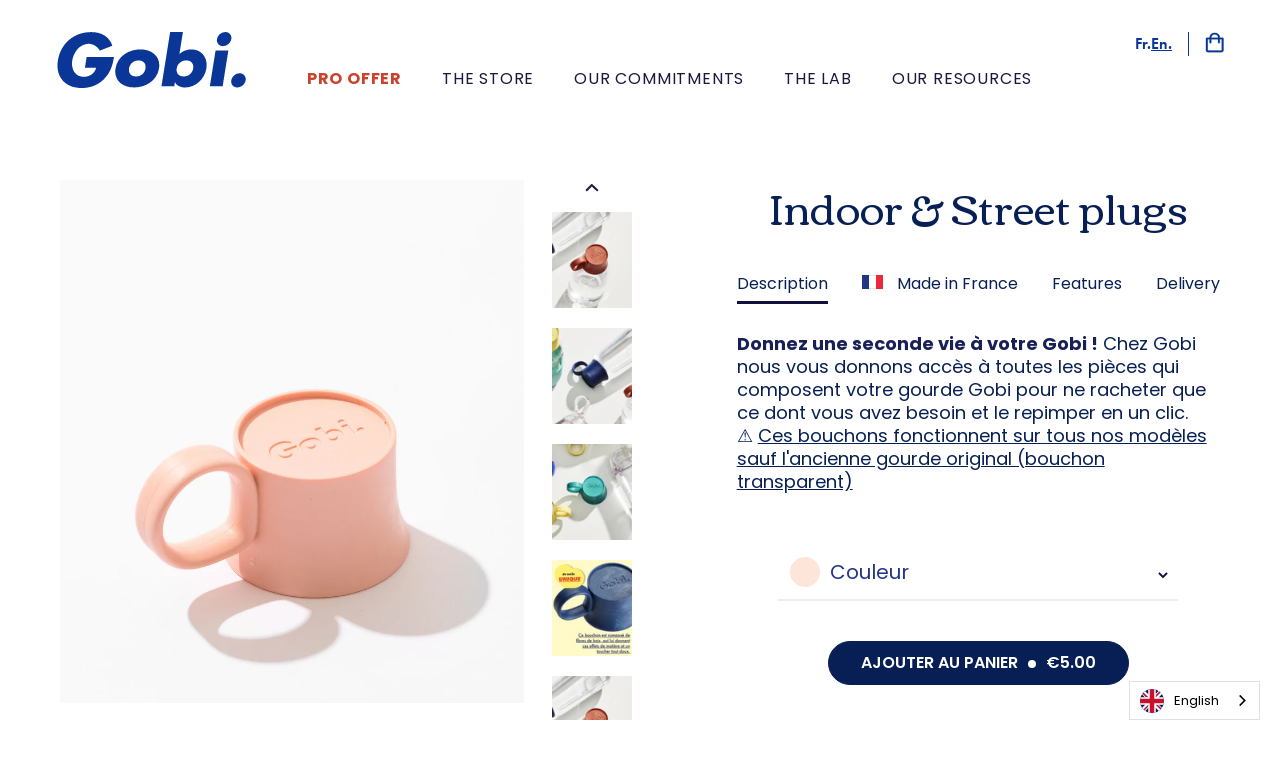

--- FILE ---
content_type: text/html; charset=utf-8
request_url: https://www.gobilab.com/products/bouchon-gobi-indoor-street?variant=36335913238694
body_size: 32396
content:
<!doctype html>
<html lang="fr">
  <head>
    <title>Bouchon - pièce détachée - anciennes couleurs | Gourdes Gobi</title>
    <meta charset="utf-8">
    <meta content="IE=edge,chrome=1" http-equiv="X-UA-Compatible">
    <meta name="description" content="Envie d&#39;assortir votre gourde à votre tenue ? Choisissez un de nos bouchons personnalisables parmi notre ancienne collection de couleurs. Fabrication en France et assemblage solidaire.">
    <link rel="icon" href="//www.gobilab.com/cdn/shop/t/23/assets/favicon.ico?v=46818182254720972391670428060">
    <link rel="apple-touch-icon" href="//www.gobilab.com/cdn/shop/t/23/assets/favicon.ico?v=46818182254720972391670428060">
    <link rel="canonical" href="https://www.gobilab.com/products/bouchon-gobi-indoor-street">
    <meta content="width=device-width,initial-scale=1,shrink-to-fit=no" name="viewport">
    <meta name="facebook-domain-verification" content="biuhw6momvwqc3iihyxv5ki5xosqca">
    <link rel="stylesheet" href="//www.gobilab.com/cdn/shop/t/23/assets/style.css?v=101385025159679482531763975591">
    <link rel="stylesheet" href="//www.gobilab.com/cdn/shop/t/23/assets/tailwind.css?v=8011999350229957511763975592">
    <link rel="dns-prefetch" href="//cdnjs.cloudflare.com/">
    <link rel="dns-prefetch" href="//use.typekit.net/">

    
    <link rel="preconnect" href="https://fonts.googleapis.com">
    <link rel="preconnect" href="https://fonts.gstatic.com" crossorigin>
    <link
      href="https://fonts.googleapis.com/css2?family=Poppins:ital,wght@0,400;0,600;0,700;0,800;0,900;1,400;1,600;1,900&display=swap"
      rel="stylesheet"
    >
    <link href="https://fonts.googleapis.com/css?family=Corben:400,700&display=swap" rel="stylesheet">
    

    <link
      rel="preload"
      href="https://cdnjs.cloudflare.com/ajax/libs/Swiper/5.4.5/css/swiper.min.css"
      as="style"
      onload="this.onload=null;this.rel='stylesheet'"
    >
    <link
      rel="preload"
      href="https://use.typekit.net/ctk8dfq.css"
      as="style"
      onload="this.onload=null;this.rel='stylesheet'"
    >
    <!-- Needed for firefox support -->
    <link href="https://cdnjs.cloudflare.com/ajax/libs/Swiper/5.4.5/css/swiper.min.css" rel="stylesheet">
    <link href="https://use.typekit.net/ctk8dfq.css" rel="stylesheet">
    <link rel="stylesheet" href="https://sibforms.com/forms/end-form/build/sib-styles.css">

    <script>window.performance && window.performance.mark && window.performance.mark('shopify.content_for_header.start');</script><meta name="google-site-verification" content="ANhMxKXWdugjhxqcNKTkZQzGcuHK47VDTFa457AJ3g0">
<meta name="google-site-verification" content="ANhMxKXWdugjhxqcNKTkZQzGcuHK47VDTFa457AJ3g0">
<meta id="shopify-digital-wallet" name="shopify-digital-wallet" content="/30028464261/digital_wallets/dialog">
<meta name="shopify-checkout-api-token" content="426d21500cf8d772b8cec6e3c9f7445e">
<meta id="in-context-paypal-metadata" data-shop-id="30028464261" data-venmo-supported="false" data-environment="production" data-locale="fr_FR" data-paypal-v4="true" data-currency="EUR">
<link rel="alternate" type="application/json+oembed" href="https://www.gobilab.com/products/bouchon-gobi-indoor-street.oembed">
<script async="async" src="/checkouts/internal/preloads.js?locale=fr-FR"></script>
<script id="shopify-features" type="application/json">{"accessToken":"426d21500cf8d772b8cec6e3c9f7445e","betas":["rich-media-storefront-analytics"],"domain":"www.gobilab.com","predictiveSearch":true,"shopId":30028464261,"locale":"fr"}</script>
<script>var Shopify = Shopify || {};
Shopify.shop = "gobilab.myshopify.com";
Shopify.locale = "fr";
Shopify.currency = {"active":"EUR","rate":"1.0"};
Shopify.country = "FR";
Shopify.theme = {"name":"Gobi - Thème production","id":136382939365,"schema_name":"Themekit template theme","schema_version":"1.0.0","theme_store_id":null,"role":"main"};
Shopify.theme.handle = "null";
Shopify.theme.style = {"id":null,"handle":null};
Shopify.cdnHost = "www.gobilab.com/cdn";
Shopify.routes = Shopify.routes || {};
Shopify.routes.root = "/";</script>
<script type="module">!function(o){(o.Shopify=o.Shopify||{}).modules=!0}(window);</script>
<script>!function(o){function n(){var o=[];function n(){o.push(Array.prototype.slice.apply(arguments))}return n.q=o,n}var t=o.Shopify=o.Shopify||{};t.loadFeatures=n(),t.autoloadFeatures=n()}(window);</script>
<script id="shop-js-analytics" type="application/json">{"pageType":"product"}</script>
<script defer="defer" async type="module" src="//www.gobilab.com/cdn/shopifycloud/shop-js/modules/v2/client.init-shop-cart-sync_ChgkhDwU.fr.esm.js"></script>
<script defer="defer" async type="module" src="//www.gobilab.com/cdn/shopifycloud/shop-js/modules/v2/chunk.common_BJcqwDuF.esm.js"></script>
<script type="module">
  await import("//www.gobilab.com/cdn/shopifycloud/shop-js/modules/v2/client.init-shop-cart-sync_ChgkhDwU.fr.esm.js");
await import("//www.gobilab.com/cdn/shopifycloud/shop-js/modules/v2/chunk.common_BJcqwDuF.esm.js");

  window.Shopify.SignInWithShop?.initShopCartSync?.({"fedCMEnabled":true,"windoidEnabled":true});

</script>
<script>(function() {
  var isLoaded = false;
  function asyncLoad() {
    if (isLoaded) return;
    isLoaded = true;
    var urls = ["https:\/\/shopify.covet.pics\/covet-pics-widget-inject.js?shop=gobilab.myshopify.com","https:\/\/cdn.weglot.com\/weglot_script_tag.js?shop=gobilab.myshopify.com"];
    for (var i = 0; i < urls.length; i++) {
      var s = document.createElement('script');
      s.type = 'text/javascript';
      s.async = true;
      s.src = urls[i];
      var x = document.getElementsByTagName('script')[0];
      x.parentNode.insertBefore(s, x);
    }
  };
  if(window.attachEvent) {
    window.attachEvent('onload', asyncLoad);
  } else {
    window.addEventListener('load', asyncLoad, false);
  }
})();</script>
<script id="__st">var __st={"a":30028464261,"offset":3600,"reqid":"12d25e8d-8de0-4a02-aed7-2f8e8fbc4cf4-1764344827","pageurl":"www.gobilab.com\/products\/bouchon-gobi-indoor-street?variant=36335913238694","u":"9875fafcea54","p":"product","rtyp":"product","rid":5440657293478};</script>
<script>window.ShopifyPaypalV4VisibilityTracking = true;</script>
<script id="captcha-bootstrap">!function(){'use strict';const t='contact',e='account',n='new_comment',o=[[t,t],['blogs',n],['comments',n],[t,'customer']],c=[[e,'customer_login'],[e,'guest_login'],[e,'recover_customer_password'],[e,'create_customer']],r=t=>t.map((([t,e])=>`form[action*='/${t}']:not([data-nocaptcha='true']) input[name='form_type'][value='${e}']`)).join(','),a=t=>()=>t?[...document.querySelectorAll(t)].map((t=>t.form)):[];function s(){const t=[...o],e=r(t);return a(e)}const i='password',u='form_key',d=['recaptcha-v3-token','g-recaptcha-response','h-captcha-response',i],f=()=>{try{return window.sessionStorage}catch{return}},m='__shopify_v',_=t=>t.elements[u];function p(t,e,n=!1){try{const o=window.sessionStorage,c=JSON.parse(o.getItem(e)),{data:r}=function(t){const{data:e,action:n}=t;return t[m]||n?{data:e,action:n}:{data:t,action:n}}(c);for(const[e,n]of Object.entries(r))t.elements[e]&&(t.elements[e].value=n);n&&o.removeItem(e)}catch(o){console.error('form repopulation failed',{error:o})}}const l='form_type',E='cptcha';function T(t){t.dataset[E]=!0}const w=window,h=w.document,L='Shopify',v='ce_forms',y='captcha';let A=!1;((t,e)=>{const n=(g='f06e6c50-85a8-45c8-87d0-21a2b65856fe',I='https://cdn.shopify.com/shopifycloud/storefront-forms-hcaptcha/ce_storefront_forms_captcha_hcaptcha.v1.5.2.iife.js',D={infoText:'Protégé par hCaptcha',privacyText:'Confidentialité',termsText:'Conditions'},(t,e,n)=>{const o=w[L][v],c=o.bindForm;if(c)return c(t,g,e,D).then(n);var r;o.q.push([[t,g,e,D],n]),r=I,A||(h.body.append(Object.assign(h.createElement('script'),{id:'captcha-provider',async:!0,src:r})),A=!0)});var g,I,D;w[L]=w[L]||{},w[L][v]=w[L][v]||{},w[L][v].q=[],w[L][y]=w[L][y]||{},w[L][y].protect=function(t,e){n(t,void 0,e),T(t)},Object.freeze(w[L][y]),function(t,e,n,w,h,L){const[v,y,A,g]=function(t,e,n){const i=e?o:[],u=t?c:[],d=[...i,...u],f=r(d),m=r(i),_=r(d.filter((([t,e])=>n.includes(e))));return[a(f),a(m),a(_),s()]}(w,h,L),I=t=>{const e=t.target;return e instanceof HTMLFormElement?e:e&&e.form},D=t=>v().includes(t);t.addEventListener('submit',(t=>{const e=I(t);if(!e)return;const n=D(e)&&!e.dataset.hcaptchaBound&&!e.dataset.recaptchaBound,o=_(e),c=g().includes(e)&&(!o||!o.value);(n||c)&&t.preventDefault(),c&&!n&&(function(t){try{if(!f())return;!function(t){const e=f();if(!e)return;const n=_(t);if(!n)return;const o=n.value;o&&e.removeItem(o)}(t);const e=Array.from(Array(32),(()=>Math.random().toString(36)[2])).join('');!function(t,e){_(t)||t.append(Object.assign(document.createElement('input'),{type:'hidden',name:u})),t.elements[u].value=e}(t,e),function(t,e){const n=f();if(!n)return;const o=[...t.querySelectorAll(`input[type='${i}']`)].map((({name:t})=>t)),c=[...d,...o],r={};for(const[a,s]of new FormData(t).entries())c.includes(a)||(r[a]=s);n.setItem(e,JSON.stringify({[m]:1,action:t.action,data:r}))}(t,e)}catch(e){console.error('failed to persist form',e)}}(e),e.submit())}));const S=(t,e)=>{t&&!t.dataset[E]&&(n(t,e.some((e=>e===t))),T(t))};for(const o of['focusin','change'])t.addEventListener(o,(t=>{const e=I(t);D(e)&&S(e,y())}));const B=e.get('form_key'),M=e.get(l),P=B&&M;t.addEventListener('DOMContentLoaded',(()=>{const t=y();if(P)for(const e of t)e.elements[l].value===M&&p(e,B);[...new Set([...A(),...v().filter((t=>'true'===t.dataset.shopifyCaptcha))])].forEach((e=>S(e,t)))}))}(h,new URLSearchParams(w.location.search),n,t,e,['guest_login'])})(!0,!0)}();</script>
<script integrity="sha256-52AcMU7V7pcBOXWImdc/TAGTFKeNjmkeM1Pvks/DTgc=" data-source-attribution="shopify.loadfeatures" defer="defer" src="//www.gobilab.com/cdn/shopifycloud/storefront/assets/storefront/load_feature-81c60534.js" crossorigin="anonymous"></script>
<script data-source-attribution="shopify.dynamic_checkout.dynamic.init">var Shopify=Shopify||{};Shopify.PaymentButton=Shopify.PaymentButton||{isStorefrontPortableWallets:!0,init:function(){window.Shopify.PaymentButton.init=function(){};var t=document.createElement("script");t.src="https://www.gobilab.com/cdn/shopifycloud/portable-wallets/latest/portable-wallets.fr.js",t.type="module",document.head.appendChild(t)}};
</script>
<script data-source-attribution="shopify.dynamic_checkout.buyer_consent">
  function portableWalletsHideBuyerConsent(e){var t=document.getElementById("shopify-buyer-consent"),n=document.getElementById("shopify-subscription-policy-button");t&&n&&(t.classList.add("hidden"),t.setAttribute("aria-hidden","true"),n.removeEventListener("click",e))}function portableWalletsShowBuyerConsent(e){var t=document.getElementById("shopify-buyer-consent"),n=document.getElementById("shopify-subscription-policy-button");t&&n&&(t.classList.remove("hidden"),t.removeAttribute("aria-hidden"),n.addEventListener("click",e))}window.Shopify?.PaymentButton&&(window.Shopify.PaymentButton.hideBuyerConsent=portableWalletsHideBuyerConsent,window.Shopify.PaymentButton.showBuyerConsent=portableWalletsShowBuyerConsent);
</script>
<script data-source-attribution="shopify.dynamic_checkout.cart.bootstrap">document.addEventListener("DOMContentLoaded",(function(){function t(){return document.querySelector("shopify-accelerated-checkout-cart, shopify-accelerated-checkout")}if(t())Shopify.PaymentButton.init();else{new MutationObserver((function(e,n){t()&&(Shopify.PaymentButton.init(),n.disconnect())})).observe(document.body,{childList:!0,subtree:!0})}}));
</script>
<link id="shopify-accelerated-checkout-styles" rel="stylesheet" media="screen" href="https://www.gobilab.com/cdn/shopifycloud/portable-wallets/latest/accelerated-checkout-backwards-compat.css" crossorigin="anonymous">
<style id="shopify-accelerated-checkout-cart">
        #shopify-buyer-consent {
  margin-top: 1em;
  display: inline-block;
  width: 100%;
}

#shopify-buyer-consent.hidden {
  display: none;
}

#shopify-subscription-policy-button {
  background: none;
  border: none;
  padding: 0;
  text-decoration: underline;
  font-size: inherit;
  cursor: pointer;
}

#shopify-subscription-policy-button::before {
  box-shadow: none;
}

      </style>

<script>window.performance && window.performance.mark && window.performance.mark('shopify.content_for_header.end');</script>
    <!-- Header hook for plugins -->
    
      <script src="https://cdnjs.cloudflare.com/ajax/libs/jquery/3.5.1/jquery.min.js" defer></script>
      <script>
        (function (w, d, s, l, i) {
          w[l] = w[l] || [];
          w[l].push({
            'gtm.start': new Date().getTime(),
            event: 'gtm.js',
          });
          var f = d.getElementsByTagName(s)[0],
            j = d.createElement(s),
            dl = l != 'dataLayer' ? '&l=' + l : '';
          j.async = true;
          j.src = 'https://www.googletagmanager.com/gtm.js?id=' + i + dl;
          f.parentNode.insertBefore(j, f);
        })(window, document, 'script', 'dataLayer', 'GTM-MG6KLQB');
      </script>
      <script>
        !(function (e) {
          if (!window.pintrk) {
            window.pintrk = function () {
              window.pintrk.queue.push(Array.prototype.slice.call(arguments));
            };
            var n = window.pintrk;
            (n.queue = []), (n.version = '3.0');
            var t = document.createElement('script');
            (t.async = !0), (t.src = e);
            var r = document.getElementsByTagName('script')[0];
            r.parentNode.insertBefore(t, r);
          }
        })('https://s.pinimg.com/ct/core.js');
        pintrk('load', '2614007010763');
        pintrk('page');
        pintrk('track', 'pagevisit');
      </script>
    
    <link rel="alternate" hreflang="fr" href="https://www.gobilab.com/products/bouchon-gobi-indoor-street">

<link rel="alternate" hreflang="en" href="https://en.gobilab.com/products/bouchon-gobi-indoor-street">
    <!--Start Weglot Script-->
<script src="https://cdn.weglot.com/weglot.min.js"></script>
<script id="has-script-tags">Weglot.initialize({
  api_key:"wg_20f8e9b02b9b494c665b4960b7bb97962",
  switchers: [{
    // Same as button_style at root
    button_style: {
      full_name: false,
      with_name: true,
      is_dropdown: true,
      with_flags: true,
      flag_type: "shiny",
      invert_flags: false
    },
    // Move switcher somewhere in the page
    location: {
      target: ".weglot-announcement-switcher", // You'll probably have to change it (see the step below in order to find the correct CSS selector)
      sibling: null
    }
  }]
});</script>
<!--End Weglot Script-->


    
    
    
  <!-- BEGIN app block: shopify://apps/klaviyo-email-marketing-sms/blocks/klaviyo-onsite-embed/2632fe16-c075-4321-a88b-50b567f42507 -->












  <script async src="https://static.klaviyo.com/onsite/js/WJUjyk/klaviyo.js?company_id=WJUjyk"></script>
  <script>!function(){if(!window.klaviyo){window._klOnsite=window._klOnsite||[];try{window.klaviyo=new Proxy({},{get:function(n,i){return"push"===i?function(){var n;(n=window._klOnsite).push.apply(n,arguments)}:function(){for(var n=arguments.length,o=new Array(n),w=0;w<n;w++)o[w]=arguments[w];var t="function"==typeof o[o.length-1]?o.pop():void 0,e=new Promise((function(n){window._klOnsite.push([i].concat(o,[function(i){t&&t(i),n(i)}]))}));return e}}})}catch(n){window.klaviyo=window.klaviyo||[],window.klaviyo.push=function(){var n;(n=window._klOnsite).push.apply(n,arguments)}}}}();</script>

  
    <script id="viewed_product">
      if (item == null) {
        var _learnq = _learnq || [];

        var MetafieldReviews = null
        var MetafieldYotpoRating = null
        var MetafieldYotpoCount = null
        var MetafieldLooxRating = null
        var MetafieldLooxCount = null
        var okendoProduct = null
        var okendoProductReviewCount = null
        var okendoProductReviewAverageValue = null
        try {
          // The following fields are used for Customer Hub recently viewed in order to add reviews.
          // This information is not part of __kla_viewed. Instead, it is part of __kla_viewed_reviewed_items
          MetafieldReviews = {};
          MetafieldYotpoRating = null
          MetafieldYotpoCount = null
          MetafieldLooxRating = null
          MetafieldLooxCount = null

          okendoProduct = null
          // If the okendo metafield is not legacy, it will error, which then requires the new json formatted data
          if (okendoProduct && 'error' in okendoProduct) {
            okendoProduct = null
          }
          okendoProductReviewCount = okendoProduct ? okendoProduct.reviewCount : null
          okendoProductReviewAverageValue = okendoProduct ? okendoProduct.reviewAverageValue : null
        } catch (error) {
          console.error('Error in Klaviyo onsite reviews tracking:', error);
        }

        var item = {
          Name: "Bouchon Indoor \u0026 Street",
          ProductID: 5440657293478,
          Categories: [],
          ImageURL: "https://www.gobilab.com/cdn/shop/products/bouchon-1076x1280_grande.jpg?v=1597066370",
          URL: "https://www.gobilab.com/products/bouchon-gobi-indoor-street",
          Brand: "Gobilab",
          Price: "5,00 €",
          Value: "5,00",
          CompareAtPrice: "0,00 €"
        };
        _learnq.push(['track', 'Viewed Product', item]);
        _learnq.push(['trackViewedItem', {
          Title: item.Name,
          ItemId: item.ProductID,
          Categories: item.Categories,
          ImageUrl: item.ImageURL,
          Url: item.URL,
          Metadata: {
            Brand: item.Brand,
            Price: item.Price,
            Value: item.Value,
            CompareAtPrice: item.CompareAtPrice
          },
          metafields:{
            reviews: MetafieldReviews,
            yotpo:{
              rating: MetafieldYotpoRating,
              count: MetafieldYotpoCount,
            },
            loox:{
              rating: MetafieldLooxRating,
              count: MetafieldLooxCount,
            },
            okendo: {
              rating: okendoProductReviewAverageValue,
              count: okendoProductReviewCount,
            }
          }
        }]);
      }
    </script>
  




  <script>
    window.klaviyoReviewsProductDesignMode = false
  </script>







<!-- END app block --><meta property="og:image" content="https://cdn.shopify.com/s/files/1/0300/2846/4261/products/bouchon-1076x1280.jpg?v=1597066370" />
<meta property="og:image:secure_url" content="https://cdn.shopify.com/s/files/1/0300/2846/4261/products/bouchon-1076x1280.jpg?v=1597066370" />
<meta property="og:image:width" content="1076" />
<meta property="og:image:height" content="1280" />
<meta property="og:image:alt" content="Bouchon - Gobi Indoor et Street - Gobilab" />
<link href="https://monorail-edge.shopifysvc.com" rel="dns-prefetch">
<script>(function(){if ("sendBeacon" in navigator && "performance" in window) {try {var session_token_from_headers = performance.getEntriesByType('navigation')[0].serverTiming.find(x => x.name == '_s').description;} catch {var session_token_from_headers = undefined;}var session_cookie_matches = document.cookie.match(/_shopify_s=([^;]*)/);var session_token_from_cookie = session_cookie_matches && session_cookie_matches.length === 2 ? session_cookie_matches[1] : "";var session_token = session_token_from_headers || session_token_from_cookie || "";function handle_abandonment_event(e) {var entries = performance.getEntries().filter(function(entry) {return /monorail-edge.shopifysvc.com/.test(entry.name);});if (!window.abandonment_tracked && entries.length === 0) {window.abandonment_tracked = true;var currentMs = Date.now();var navigation_start = performance.timing.navigationStart;var payload = {shop_id: 30028464261,url: window.location.href,navigation_start,duration: currentMs - navigation_start,session_token,page_type: "product"};window.navigator.sendBeacon("https://monorail-edge.shopifysvc.com/v1/produce", JSON.stringify({schema_id: "online_store_buyer_site_abandonment/1.1",payload: payload,metadata: {event_created_at_ms: currentMs,event_sent_at_ms: currentMs}}));}}window.addEventListener('pagehide', handle_abandonment_event);}}());</script>
<script id="web-pixels-manager-setup">(function e(e,d,r,n,o){if(void 0===o&&(o={}),!Boolean(null===(a=null===(i=window.Shopify)||void 0===i?void 0:i.analytics)||void 0===a?void 0:a.replayQueue)){var i,a;window.Shopify=window.Shopify||{};var t=window.Shopify;t.analytics=t.analytics||{};var s=t.analytics;s.replayQueue=[],s.publish=function(e,d,r){return s.replayQueue.push([e,d,r]),!0};try{self.performance.mark("wpm:start")}catch(e){}var l=function(){var e={modern:/Edge?\/(1{2}[4-9]|1[2-9]\d|[2-9]\d{2}|\d{4,})\.\d+(\.\d+|)|Firefox\/(1{2}[4-9]|1[2-9]\d|[2-9]\d{2}|\d{4,})\.\d+(\.\d+|)|Chrom(ium|e)\/(9{2}|\d{3,})\.\d+(\.\d+|)|(Maci|X1{2}).+ Version\/(15\.\d+|(1[6-9]|[2-9]\d|\d{3,})\.\d+)([,.]\d+|)( \(\w+\)|)( Mobile\/\w+|) Safari\/|Chrome.+OPR\/(9{2}|\d{3,})\.\d+\.\d+|(CPU[ +]OS|iPhone[ +]OS|CPU[ +]iPhone|CPU IPhone OS|CPU iPad OS)[ +]+(15[._]\d+|(1[6-9]|[2-9]\d|\d{3,})[._]\d+)([._]\d+|)|Android:?[ /-](13[3-9]|1[4-9]\d|[2-9]\d{2}|\d{4,})(\.\d+|)(\.\d+|)|Android.+Firefox\/(13[5-9]|1[4-9]\d|[2-9]\d{2}|\d{4,})\.\d+(\.\d+|)|Android.+Chrom(ium|e)\/(13[3-9]|1[4-9]\d|[2-9]\d{2}|\d{4,})\.\d+(\.\d+|)|SamsungBrowser\/([2-9]\d|\d{3,})\.\d+/,legacy:/Edge?\/(1[6-9]|[2-9]\d|\d{3,})\.\d+(\.\d+|)|Firefox\/(5[4-9]|[6-9]\d|\d{3,})\.\d+(\.\d+|)|Chrom(ium|e)\/(5[1-9]|[6-9]\d|\d{3,})\.\d+(\.\d+|)([\d.]+$|.*Safari\/(?![\d.]+ Edge\/[\d.]+$))|(Maci|X1{2}).+ Version\/(10\.\d+|(1[1-9]|[2-9]\d|\d{3,})\.\d+)([,.]\d+|)( \(\w+\)|)( Mobile\/\w+|) Safari\/|Chrome.+OPR\/(3[89]|[4-9]\d|\d{3,})\.\d+\.\d+|(CPU[ +]OS|iPhone[ +]OS|CPU[ +]iPhone|CPU IPhone OS|CPU iPad OS)[ +]+(10[._]\d+|(1[1-9]|[2-9]\d|\d{3,})[._]\d+)([._]\d+|)|Android:?[ /-](13[3-9]|1[4-9]\d|[2-9]\d{2}|\d{4,})(\.\d+|)(\.\d+|)|Mobile Safari.+OPR\/([89]\d|\d{3,})\.\d+\.\d+|Android.+Firefox\/(13[5-9]|1[4-9]\d|[2-9]\d{2}|\d{4,})\.\d+(\.\d+|)|Android.+Chrom(ium|e)\/(13[3-9]|1[4-9]\d|[2-9]\d{2}|\d{4,})\.\d+(\.\d+|)|Android.+(UC? ?Browser|UCWEB|U3)[ /]?(15\.([5-9]|\d{2,})|(1[6-9]|[2-9]\d|\d{3,})\.\d+)\.\d+|SamsungBrowser\/(5\.\d+|([6-9]|\d{2,})\.\d+)|Android.+MQ{2}Browser\/(14(\.(9|\d{2,})|)|(1[5-9]|[2-9]\d|\d{3,})(\.\d+|))(\.\d+|)|K[Aa][Ii]OS\/(3\.\d+|([4-9]|\d{2,})\.\d+)(\.\d+|)/},d=e.modern,r=e.legacy,n=navigator.userAgent;return n.match(d)?"modern":n.match(r)?"legacy":"unknown"}(),u="modern"===l?"modern":"legacy",c=(null!=n?n:{modern:"",legacy:""})[u],f=function(e){return[e.baseUrl,"/wpm","/b",e.hashVersion,"modern"===e.buildTarget?"m":"l",".js"].join("")}({baseUrl:d,hashVersion:r,buildTarget:u}),m=function(e){var d=e.version,r=e.bundleTarget,n=e.surface,o=e.pageUrl,i=e.monorailEndpoint;return{emit:function(e){var a=e.status,t=e.errorMsg,s=(new Date).getTime(),l=JSON.stringify({metadata:{event_sent_at_ms:s},events:[{schema_id:"web_pixels_manager_load/3.1",payload:{version:d,bundle_target:r,page_url:o,status:a,surface:n,error_msg:t},metadata:{event_created_at_ms:s}}]});if(!i)return console&&console.warn&&console.warn("[Web Pixels Manager] No Monorail endpoint provided, skipping logging."),!1;try{return self.navigator.sendBeacon.bind(self.navigator)(i,l)}catch(e){}var u=new XMLHttpRequest;try{return u.open("POST",i,!0),u.setRequestHeader("Content-Type","text/plain"),u.send(l),!0}catch(e){return console&&console.warn&&console.warn("[Web Pixels Manager] Got an unhandled error while logging to Monorail."),!1}}}}({version:r,bundleTarget:l,surface:e.surface,pageUrl:self.location.href,monorailEndpoint:e.monorailEndpoint});try{o.browserTarget=l,function(e){var d=e.src,r=e.async,n=void 0===r||r,o=e.onload,i=e.onerror,a=e.sri,t=e.scriptDataAttributes,s=void 0===t?{}:t,l=document.createElement("script"),u=document.querySelector("head"),c=document.querySelector("body");if(l.async=n,l.src=d,a&&(l.integrity=a,l.crossOrigin="anonymous"),s)for(var f in s)if(Object.prototype.hasOwnProperty.call(s,f))try{l.dataset[f]=s[f]}catch(e){}if(o&&l.addEventListener("load",o),i&&l.addEventListener("error",i),u)u.appendChild(l);else{if(!c)throw new Error("Did not find a head or body element to append the script");c.appendChild(l)}}({src:f,async:!0,onload:function(){if(!function(){var e,d;return Boolean(null===(d=null===(e=window.Shopify)||void 0===e?void 0:e.analytics)||void 0===d?void 0:d.initialized)}()){var d=window.webPixelsManager.init(e)||void 0;if(d){var r=window.Shopify.analytics;r.replayQueue.forEach((function(e){var r=e[0],n=e[1],o=e[2];d.publishCustomEvent(r,n,o)})),r.replayQueue=[],r.publish=d.publishCustomEvent,r.visitor=d.visitor,r.initialized=!0}}},onerror:function(){return m.emit({status:"failed",errorMsg:"".concat(f," has failed to load")})},sri:function(e){var d=/^sha384-[A-Za-z0-9+/=]+$/;return"string"==typeof e&&d.test(e)}(c)?c:"",scriptDataAttributes:o}),m.emit({status:"loading"})}catch(e){m.emit({status:"failed",errorMsg:(null==e?void 0:e.message)||"Unknown error"})}}})({shopId: 30028464261,storefrontBaseUrl: "https://www.gobilab.com",extensionsBaseUrl: "https://extensions.shopifycdn.com/cdn/shopifycloud/web-pixels-manager",monorailEndpoint: "https://monorail-edge.shopifysvc.com/unstable/produce_batch",surface: "storefront-renderer",enabledBetaFlags: ["2dca8a86"],webPixelsConfigList: [{"id":"1062371662","configuration":"{\"config\":\"{\\\"google_tag_ids\\\":[\\\"G-0ZQ76DXE4V\\\"],\\\"target_country\\\":\\\"FR\\\",\\\"gtag_events\\\":[{\\\"type\\\":\\\"begin_checkout\\\",\\\"action_label\\\":\\\"G-0ZQ76DXE4V\\\"},{\\\"type\\\":\\\"search\\\",\\\"action_label\\\":\\\"G-0ZQ76DXE4V\\\"},{\\\"type\\\":\\\"view_item\\\",\\\"action_label\\\":\\\"G-0ZQ76DXE4V\\\"},{\\\"type\\\":\\\"purchase\\\",\\\"action_label\\\":\\\"G-0ZQ76DXE4V\\\"},{\\\"type\\\":\\\"page_view\\\",\\\"action_label\\\":\\\"G-0ZQ76DXE4V\\\"},{\\\"type\\\":\\\"add_payment_info\\\",\\\"action_label\\\":\\\"G-0ZQ76DXE4V\\\"},{\\\"type\\\":\\\"add_to_cart\\\",\\\"action_label\\\":\\\"G-0ZQ76DXE4V\\\"}],\\\"enable_monitoring_mode\\\":false}\"}","eventPayloadVersion":"v1","runtimeContext":"OPEN","scriptVersion":"b2a88bafab3e21179ed38636efcd8a93","type":"APP","apiClientId":1780363,"privacyPurposes":[],"dataSharingAdjustments":{"protectedCustomerApprovalScopes":["read_customer_address","read_customer_email","read_customer_name","read_customer_personal_data","read_customer_phone"]}},{"id":"416153934","configuration":"{\"pixel_id\":\"1780900692170774\",\"pixel_type\":\"facebook_pixel\",\"metaapp_system_user_token\":\"-\"}","eventPayloadVersion":"v1","runtimeContext":"OPEN","scriptVersion":"ca16bc87fe92b6042fbaa3acc2fbdaa6","type":"APP","apiClientId":2329312,"privacyPurposes":["ANALYTICS","MARKETING","SALE_OF_DATA"],"dataSharingAdjustments":{"protectedCustomerApprovalScopes":["read_customer_address","read_customer_email","read_customer_name","read_customer_personal_data","read_customer_phone"]}},{"id":"219808078","configuration":"{\"tagID\":\"2614007010763\"}","eventPayloadVersion":"v1","runtimeContext":"STRICT","scriptVersion":"18031546ee651571ed29edbe71a3550b","type":"APP","apiClientId":3009811,"privacyPurposes":["ANALYTICS","MARKETING","SALE_OF_DATA"],"dataSharingAdjustments":{"protectedCustomerApprovalScopes":["read_customer_address","read_customer_email","read_customer_name","read_customer_personal_data","read_customer_phone"]}},{"id":"shopify-app-pixel","configuration":"{}","eventPayloadVersion":"v1","runtimeContext":"STRICT","scriptVersion":"0450","apiClientId":"shopify-pixel","type":"APP","privacyPurposes":["ANALYTICS","MARKETING"]},{"id":"shopify-custom-pixel","eventPayloadVersion":"v1","runtimeContext":"LAX","scriptVersion":"0450","apiClientId":"shopify-pixel","type":"CUSTOM","privacyPurposes":["ANALYTICS","MARKETING"]}],isMerchantRequest: false,initData: {"shop":{"name":"Gobilab","paymentSettings":{"currencyCode":"EUR"},"myshopifyDomain":"gobilab.myshopify.com","countryCode":"FR","storefrontUrl":"https:\/\/www.gobilab.com"},"customer":null,"cart":null,"checkout":null,"productVariants":[{"price":{"amount":5.0,"currencyCode":"EUR"},"product":{"title":"Bouchon Indoor \u0026 Street","vendor":"Gobilab","id":"5440657293478","untranslatedTitle":"Bouchon Indoor \u0026 Street","url":"\/products\/bouchon-gobi-indoor-street","type":""},"id":"36335913107622","image":{"src":"\/\/www.gobilab.com\/cdn\/shop\/products\/Bouchonanthracite.png?v=1708701162"},"sku":"BouAnt","title":"Anthracite","untranslatedTitle":"Anthracite"},{"price":{"amount":5.0,"currencyCode":"EUR"},"product":{"title":"Bouchon Indoor \u0026 Street","vendor":"Gobilab","id":"5440657293478","untranslatedTitle":"Bouchon Indoor \u0026 Street","url":"\/products\/bouchon-gobi-indoor-street","type":""},"id":"36335913140390","image":{"src":"\/\/www.gobilab.com\/cdn\/shop\/products\/Bouchonrougebrique.png?v=1708701162"},"sku":"BouRoB","title":"Rouge Brique","untranslatedTitle":"Rouge Brique"},{"price":{"amount":5.0,"currencyCode":"EUR"},"product":{"title":"Bouchon Indoor \u0026 Street","vendor":"Gobilab","id":"5440657293478","untranslatedTitle":"Bouchon Indoor \u0026 Street","url":"\/products\/bouchon-gobi-indoor-street","type":""},"id":"36335913173158","image":{"src":"\/\/www.gobilab.com\/cdn\/shop\/products\/Bouchonjaunechampagne.png?v=1708701162"},"sku":"BouJaC","title":"Jaune Mimosa","untranslatedTitle":"Jaune Mimosa"},{"price":{"amount":5.0,"currencyCode":"EUR"},"product":{"title":"Bouchon Indoor \u0026 Street","vendor":"Gobilab","id":"5440657293478","untranslatedTitle":"Bouchon Indoor \u0026 Street","url":"\/products\/bouchon-gobi-indoor-street","type":""},"id":"36335913205926","image":{"src":"\/\/www.gobilab.com\/cdn\/shop\/products\/Bouchonturquoise.png?v=1708701162"},"sku":"BouTuM","title":"Turquoise Minéral","untranslatedTitle":"Turquoise Minéral"},{"price":{"amount":5.0,"currencyCode":"EUR"},"product":{"title":"Bouchon Indoor \u0026 Street","vendor":"Gobilab","id":"5440657293478","untranslatedTitle":"Bouchon Indoor \u0026 Street","url":"\/products\/bouchon-gobi-indoor-street","type":""},"id":"36335913238694","image":{"src":"\/\/www.gobilab.com\/cdn\/shop\/products\/Bouchonrosepoudree.png?v=1708701162"},"sku":"BouRoP","title":"Rose poudré","untranslatedTitle":"Rose poudré"},{"price":{"amount":5.0,"currencyCode":"EUR"},"product":{"title":"Bouchon Indoor \u0026 Street","vendor":"Gobilab","id":"5440657293478","untranslatedTitle":"Bouchon Indoor \u0026 Street","url":"\/products\/bouchon-gobi-indoor-street","type":""},"id":"41437225091238","image":{"src":"\/\/www.gobilab.com\/cdn\/shop\/products\/bouchon_vert.png?v=1708701162"},"sku":"BouVeS","title":"Vert prairie","untranslatedTitle":"Vert prairie"}],"purchasingCompany":null},},"https://www.gobilab.com/cdn","ae1676cfwd2530674p4253c800m34e853cb",{"modern":"","legacy":""},{"shopId":"30028464261","storefrontBaseUrl":"https:\/\/www.gobilab.com","extensionBaseUrl":"https:\/\/extensions.shopifycdn.com\/cdn\/shopifycloud\/web-pixels-manager","surface":"storefront-renderer","enabledBetaFlags":"[\"2dca8a86\"]","isMerchantRequest":"false","hashVersion":"ae1676cfwd2530674p4253c800m34e853cb","publish":"custom","events":"[[\"page_viewed\",{}],[\"product_viewed\",{\"productVariant\":{\"price\":{\"amount\":5.0,\"currencyCode\":\"EUR\"},\"product\":{\"title\":\"Bouchon Indoor \u0026 Street\",\"vendor\":\"Gobilab\",\"id\":\"5440657293478\",\"untranslatedTitle\":\"Bouchon Indoor \u0026 Street\",\"url\":\"\/products\/bouchon-gobi-indoor-street\",\"type\":\"\"},\"id\":\"36335913238694\",\"image\":{\"src\":\"\/\/www.gobilab.com\/cdn\/shop\/products\/Bouchonrosepoudree.png?v=1708701162\"},\"sku\":\"BouRoP\",\"title\":\"Rose poudré\",\"untranslatedTitle\":\"Rose poudré\"}}]]"});</script><script>
  window.ShopifyAnalytics = window.ShopifyAnalytics || {};
  window.ShopifyAnalytics.meta = window.ShopifyAnalytics.meta || {};
  window.ShopifyAnalytics.meta.currency = 'EUR';
  var meta = {"product":{"id":5440657293478,"gid":"gid:\/\/shopify\/Product\/5440657293478","vendor":"Gobilab","type":"","variants":[{"id":36335913107622,"price":500,"name":"Bouchon Indoor \u0026 Street - Anthracite","public_title":"Anthracite","sku":"BouAnt"},{"id":36335913140390,"price":500,"name":"Bouchon Indoor \u0026 Street - Rouge Brique","public_title":"Rouge Brique","sku":"BouRoB"},{"id":36335913173158,"price":500,"name":"Bouchon Indoor \u0026 Street - Jaune Mimosa","public_title":"Jaune Mimosa","sku":"BouJaC"},{"id":36335913205926,"price":500,"name":"Bouchon Indoor \u0026 Street - Turquoise Minéral","public_title":"Turquoise Minéral","sku":"BouTuM"},{"id":36335913238694,"price":500,"name":"Bouchon Indoor \u0026 Street - Rose poudré","public_title":"Rose poudré","sku":"BouRoP"},{"id":41437225091238,"price":500,"name":"Bouchon Indoor \u0026 Street - Vert prairie","public_title":"Vert prairie","sku":"BouVeS"}],"remote":false},"page":{"pageType":"product","resourceType":"product","resourceId":5440657293478}};
  for (var attr in meta) {
    window.ShopifyAnalytics.meta[attr] = meta[attr];
  }
</script>
<script class="analytics">
  (function () {
    var customDocumentWrite = function(content) {
      var jquery = null;

      if (window.jQuery) {
        jquery = window.jQuery;
      } else if (window.Checkout && window.Checkout.$) {
        jquery = window.Checkout.$;
      }

      if (jquery) {
        jquery('body').append(content);
      }
    };

    var hasLoggedConversion = function(token) {
      if (token) {
        return document.cookie.indexOf('loggedConversion=' + token) !== -1;
      }
      return false;
    }

    var setCookieIfConversion = function(token) {
      if (token) {
        var twoMonthsFromNow = new Date(Date.now());
        twoMonthsFromNow.setMonth(twoMonthsFromNow.getMonth() + 2);

        document.cookie = 'loggedConversion=' + token + '; expires=' + twoMonthsFromNow;
      }
    }

    var trekkie = window.ShopifyAnalytics.lib = window.trekkie = window.trekkie || [];
    if (trekkie.integrations) {
      return;
    }
    trekkie.methods = [
      'identify',
      'page',
      'ready',
      'track',
      'trackForm',
      'trackLink'
    ];
    trekkie.factory = function(method) {
      return function() {
        var args = Array.prototype.slice.call(arguments);
        args.unshift(method);
        trekkie.push(args);
        return trekkie;
      };
    };
    for (var i = 0; i < trekkie.methods.length; i++) {
      var key = trekkie.methods[i];
      trekkie[key] = trekkie.factory(key);
    }
    trekkie.load = function(config) {
      trekkie.config = config || {};
      trekkie.config.initialDocumentCookie = document.cookie;
      var first = document.getElementsByTagName('script')[0];
      var script = document.createElement('script');
      script.type = 'text/javascript';
      script.onerror = function(e) {
        var scriptFallback = document.createElement('script');
        scriptFallback.type = 'text/javascript';
        scriptFallback.onerror = function(error) {
                var Monorail = {
      produce: function produce(monorailDomain, schemaId, payload) {
        var currentMs = new Date().getTime();
        var event = {
          schema_id: schemaId,
          payload: payload,
          metadata: {
            event_created_at_ms: currentMs,
            event_sent_at_ms: currentMs
          }
        };
        return Monorail.sendRequest("https://" + monorailDomain + "/v1/produce", JSON.stringify(event));
      },
      sendRequest: function sendRequest(endpointUrl, payload) {
        // Try the sendBeacon API
        if (window && window.navigator && typeof window.navigator.sendBeacon === 'function' && typeof window.Blob === 'function' && !Monorail.isIos12()) {
          var blobData = new window.Blob([payload], {
            type: 'text/plain'
          });

          if (window.navigator.sendBeacon(endpointUrl, blobData)) {
            return true;
          } // sendBeacon was not successful

        } // XHR beacon

        var xhr = new XMLHttpRequest();

        try {
          xhr.open('POST', endpointUrl);
          xhr.setRequestHeader('Content-Type', 'text/plain');
          xhr.send(payload);
        } catch (e) {
          console.log(e);
        }

        return false;
      },
      isIos12: function isIos12() {
        return window.navigator.userAgent.lastIndexOf('iPhone; CPU iPhone OS 12_') !== -1 || window.navigator.userAgent.lastIndexOf('iPad; CPU OS 12_') !== -1;
      }
    };
    Monorail.produce('monorail-edge.shopifysvc.com',
      'trekkie_storefront_load_errors/1.1',
      {shop_id: 30028464261,
      theme_id: 136382939365,
      app_name: "storefront",
      context_url: window.location.href,
      source_url: "//www.gobilab.com/cdn/s/trekkie.storefront.3c703df509f0f96f3237c9daa54e2777acf1a1dd.min.js"});

        };
        scriptFallback.async = true;
        scriptFallback.src = '//www.gobilab.com/cdn/s/trekkie.storefront.3c703df509f0f96f3237c9daa54e2777acf1a1dd.min.js';
        first.parentNode.insertBefore(scriptFallback, first);
      };
      script.async = true;
      script.src = '//www.gobilab.com/cdn/s/trekkie.storefront.3c703df509f0f96f3237c9daa54e2777acf1a1dd.min.js';
      first.parentNode.insertBefore(script, first);
    };
    trekkie.load(
      {"Trekkie":{"appName":"storefront","development":false,"defaultAttributes":{"shopId":30028464261,"isMerchantRequest":null,"themeId":136382939365,"themeCityHash":"2025440224032037523","contentLanguage":"fr","currency":"EUR","eventMetadataId":"8c571b30-39e9-4e48-8a21-8bc63d3ed845"},"isServerSideCookieWritingEnabled":true,"monorailRegion":"shop_domain","enabledBetaFlags":["f0df213a"]},"Session Attribution":{},"S2S":{"facebookCapiEnabled":true,"source":"trekkie-storefront-renderer","apiClientId":580111}}
    );

    var loaded = false;
    trekkie.ready(function() {
      if (loaded) return;
      loaded = true;

      window.ShopifyAnalytics.lib = window.trekkie;

      var originalDocumentWrite = document.write;
      document.write = customDocumentWrite;
      try { window.ShopifyAnalytics.merchantGoogleAnalytics.call(this); } catch(error) {};
      document.write = originalDocumentWrite;

      window.ShopifyAnalytics.lib.page(null,{"pageType":"product","resourceType":"product","resourceId":5440657293478,"shopifyEmitted":true});

      var match = window.location.pathname.match(/checkouts\/(.+)\/(thank_you|post_purchase)/)
      var token = match? match[1]: undefined;
      if (!hasLoggedConversion(token)) {
        setCookieIfConversion(token);
        window.ShopifyAnalytics.lib.track("Viewed Product",{"currency":"EUR","variantId":36335913238694,"productId":5440657293478,"productGid":"gid:\/\/shopify\/Product\/5440657293478","name":"Bouchon Indoor \u0026 Street - Rose poudré","price":"5.00","sku":"BouRoP","brand":"Gobilab","variant":"Rose poudré","category":"","nonInteraction":true,"remote":false},undefined,undefined,{"shopifyEmitted":true});
      window.ShopifyAnalytics.lib.track("monorail:\/\/trekkie_storefront_viewed_product\/1.1",{"currency":"EUR","variantId":36335913238694,"productId":5440657293478,"productGid":"gid:\/\/shopify\/Product\/5440657293478","name":"Bouchon Indoor \u0026 Street - Rose poudré","price":"5.00","sku":"BouRoP","brand":"Gobilab","variant":"Rose poudré","category":"","nonInteraction":true,"remote":false,"referer":"https:\/\/www.gobilab.com\/products\/bouchon-gobi-indoor-street?variant=36335913238694"});
      }
    });


        var eventsListenerScript = document.createElement('script');
        eventsListenerScript.async = true;
        eventsListenerScript.src = "//www.gobilab.com/cdn/shopifycloud/storefront/assets/shop_events_listener-3da45d37.js";
        document.getElementsByTagName('head')[0].appendChild(eventsListenerScript);

})();</script>
  <script>
  if (!window.ga || (window.ga && typeof window.ga !== 'function')) {
    window.ga = function ga() {
      (window.ga.q = window.ga.q || []).push(arguments);
      if (window.Shopify && window.Shopify.analytics && typeof window.Shopify.analytics.publish === 'function') {
        window.Shopify.analytics.publish("ga_stub_called", {}, {sendTo: "google_osp_migration"});
      }
      console.error("Shopify's Google Analytics stub called with:", Array.from(arguments), "\nSee https://help.shopify.com/manual/promoting-marketing/pixels/pixel-migration#google for more information.");
    };
    if (window.Shopify && window.Shopify.analytics && typeof window.Shopify.analytics.publish === 'function') {
      window.Shopify.analytics.publish("ga_stub_initialized", {}, {sendTo: "google_osp_migration"});
    }
  }
</script>
<script
  defer
  src="https://www.gobilab.com/cdn/shopifycloud/perf-kit/shopify-perf-kit-2.1.2.min.js"
  data-application="storefront-renderer"
  data-shop-id="30028464261"
  data-render-region="gcp-us-east1"
  data-page-type="product"
  data-theme-instance-id="136382939365"
  data-theme-name="Themekit template theme"
  data-theme-version="1.0.0"
  data-monorail-region="shop_domain"
  data-resource-timing-sampling-rate="10"
  data-shs="true"
  data-shs-beacon="true"
  data-shs-export-with-fetch="true"
  data-shs-logs-sample-rate="1"
></script>
</head>

  <body class="">
    
      <noscript>
        <iframe
          src="https://www.googletagmanager.com/ns.html?id=GTM-MG6KLQB"
          height="0"
          width="0"
          style="display:none;visibility:hidden"
        ></iframe>
      </noscript>
      <noscript>
        <img
          height="1"
          width="1"
          style="display:none;"
          alt=""
          src="https://ct.pinterest.com/v3/?event=init&tid=2614007010763&pd[em]=&noscript=1"
        >
      </noscript>
    
    <section id="shopify-section-popin" class="shopify-section section-w-full">


</section>
    
    <div id="shopify-section-announcement-bar" class="shopify-section">


</div>
    <div id="shopify-section-header" class="shopify-section"><script src="//www.gobilab.com/cdn/shop/t/23/assets/cart-counter.js?v=162250003847429426871675330988" defer="defer"></script>





<header class="tw-z-[1000] tw-flex tw-relative shop-header__white">
  <div class="tw-w-full tw-grid tw-grid-cols-[1fr,auto,1fr] lg:tw-grid-cols-[auto,1fr] lg:tw-gap-x-10 tw-h-[var(--header-height)] 2xl:tw-max-w-[100rem] 2xl:tw-mx-auto tw-px-4 lg:tw-px-14 tw-py-9 lg:tw-py-8">
    
    <div class="lg:tw-hidden tw-flex tw-items-center tw-justify-start">
      <details accordion-anim x-anim prevent-scrolling>
        <summary class="tw-h-9 tw-w-9">
          <svg class="shop-header__icon tw-h-full tw-w-full" xmlns="http://www.w3.org/2000/svg" fill="none" viewBox="0 0 24 24" stroke-width="1.5" stroke="currentColor">
  <path stroke-linecap="round" stroke-linejoin="round" d="M3.75 6.75h16.5M3.75 12h16.5m-16.5 5.25h16.5" />
</svg>

        </summary>
        <div
  details-content
  class="tw-fixed tw-z-[10000] tw-inset-0 tw-h-screen md:tw-max-w-md tw-bg-primary-blue tw-box-border tw-flex tw-flex-col tw-px-6 tw-pt-9 tw-pb-4"
>
  
  <div class="tw-flex tw-items-center tw-justify-between tw-mb-9">
    <div class="tw-w-9"></div>
    <div class="tw-grow tw-flex tw-items-center tw-justify-center">
      <a href="/" class="tw-h-9 lg:tw-h-full">
        <svg xmlns="http://www.w3.org/2000/svg" fill="none" class="tw-text-white tw-h-full tw-w-auto" viewBox="0 0 109 32">
  <g fill="currentColor" clip-path="url(#a)"><path d="M51.068 20.832c-.1748 1.2915-.8259 2.4731-1.8277 3.3172-1.0018.8441-2.2835 1.2909-3.598 1.2542-2.9673 0-4.3782-1.987-3.9635-4.5714.1858-1.2919.8398-2.4725 1.8398-3.3216 1-.849 2.2777-1.3084 3.5945-1.2922 2.9672 0 4.3568 2.1183 3.9549 4.6138ZM48.1136 9.9394c-6.6186 0-13.0277 3.9359-14.1393 10.8926-1.1117 6.9567 4.0831 10.8545 10.6632 10.8545s13.0277-3.9359 14.1351-10.8545c1.1073-6.9186-4.0362-10.8926-10.659-10.8926ZM78.2735 20.832c-.1748 1.2915-.8259 2.4732-1.8277 3.3172-1.0018.8441-2.2835 1.2909-3.598 1.2542-2.9715 0-4.3781-1.987-3.9634-4.5714.1848-1.2915.8379-2.4721 1.8372-3.3212s2.2765-1.3086 3.5927-1.2926c2.9673 0 4.3569 2.1183 3.9592 4.6138ZM77.2303 9.9394c-2.5284-.0064-4.9636.9455-6.8067 2.6606L72.4374 0h-7.2899l-4.9554 31.0086h7.3027l.3634-2.2666h.0813c1.0005 2.0294 3.3392 2.9657 5.7464 2.9657 6.1397 0 11.1934-5.0121 12.134-10.8927.9406-5.8805-2.4755-10.8756-8.5896-10.8756ZM87.7952 31.0086h7.3026l3.2623-20.3956h-7.3027l-3.2622 20.3956ZM96.6115 0a5.0283 5.0283 0 0 0-3.0916 1.2026c-.8622.738-1.4443 1.7457-1.65 2.8562a3.3578 3.3578 0 0 0 .0391 1.502c.1262.4914.3621.9485.6904 1.3376a3.417 3.417 0 0 0 1.2061.9105 3.4472 3.4472 0 0 0 1.4848.3044 5.0282 5.0282 0 0 0 3.0904-1.201c.8621-.7372 1.4446-1.7438 1.6513-2.8535a3.3693 3.3693 0 0 0-.0375-1.5033 3.3797 3.3797 0 0 0-.6901-1.3393 3.4172 3.4172 0 0 0-1.2069-.9116A3.4467 3.4467 0 0 0 96.6115 0ZM104.761 23.5732c-1.139.0403-2.23.4646-3.092 1.2026-.862.7381-1.444 1.7457-1.65 2.8561a3.3675 3.3675 0 0 0 .04 1.5084c.128.4933.366.9519.698 1.3414.331.3896.746.7002 1.215.9088.469.2086.979.3098 1.493.296 1.137-.0411 2.227-.4652 3.088-1.2023.861-.7371 1.443-1.7433 1.649-2.8523a3.3564 3.3564 0 0 0-.038-1.5085 3.3745 3.3745 0 0 0-.696-1.3425c-.33-.39-.746-.7011-1.214-.9102a3.4471 3.4471 0 0 0-1.493-.2975ZM16.5172 20.3956h6.4133c-.8551 3.4572-3.7625 5.2069-7.1701 5.2069-5.1777 0-7.23-4.7324-6.486-9.3843.7097-4.4274 3.9891-9.1386 8.8974-9.4352a8.3896 8.3896 0 0 1 1.1972 0 7.0024 7.0024 0 0 1 3.3178 1.271 8.0757 8.0757 0 0 1 2.3473 2.5971l7.1402-2.8174C30.3358 2.6395 26.0731.0508 20.083.0508c-9.7483 0-17.4358 6.4017-18.992 16.142C-.414 25.6152 5.1825 32.017 14.6914 32.017c5.058 0 9.7953-1.7922 13.421-5.8849 3.2836-3.7368 4.2029-7.4735 4.981-11.8628H17.4877l-.9705 6.1263Z"/></g><defs><clipPath id="a"><path fill="#fff" d="M.8516 0h107.402v32H.8516z"/></clipPath></defs>
</svg>

      </a>
    </div>
    
    <div close-details class="tw-w-6 tw-h-6">
      <svg class="tw-text-white tw-h-full tw-w-full" style="" fill="currentColor" stroke="currentColor" xmlns="http://www.w3.org/2000/svg" viewBox="0 0 101 101" width="24" height="24">
  <path d="M5.94 97.6L94.94 3.88" stroke-width="10" />
  <path d="M3.58 6.24L97.3 95.24" stroke-width="10" />
</svg>
    </div>
  </div>
  <div class="tw-grow tw-overflow-y-auto hide-scrollbars">
    <div class="tw-flex tw-flex-col tw-justify-between">
      
      <div class="tw-flex tw-flex-col tw-py-5">
        
          <div class="tw-py-3 tw-border-solid tw-border-0 tw-border-b tw-border-white tw-border-opacity-50">
            
              
              
              
              <details-single-opened>
                <details
                  id="menu-mobile-link-1"
                  class="tw-w-full tw-group/mobile-submenu"
                  data-only-one-opened="menu-mobile-links"
                  accordion-anim
                >
                  <summary class="tw-relative">
                    <span
                      class="tw-text-base tw-text-white tw-uppercase tw-whitespace-nowrap"
                    >
                      Offre pro
                    </span>
                    <div class="tw-absolute tw-top-0 tw-bottom-0 tw-right-0 tw-flex tw-justify-center tw-items-start lg:tw-items-center tw-w-8">
                      <svg xmlns="http://www.w3.org/2000/svg" fill="none" viewBox="0 0 24 24" stroke-width="1.5" stroke="currentColor" class="tw-text-white tw-h-full tw-w-full group-open/mobile-submenu:tw-hidden">
  <path stroke-linecap="round" stroke-linejoin="round" d="M12 4.5v15m7.5-7.5h-15" />
</svg>

                      <svg xmlns="http://www.w3.org/2000/svg" fill="none" viewBox="0 0 24 24" stroke-width="1.5" stroke="currentColor" class="tw-text-white tw-h-full tw-w-full tw-hidden group-open/mobile-submenu:tw-block">
  <path stroke-linecap="round" stroke-linejoin="round" d="M19.5 12h-15" />
</svg>

                    </div>
                  </summary>
                  <div
                    class="tw-flex tw-flex-col tw-gap-y-3 tw-pt-6 tw-pb-3 tw-pl-6"
                    details-content
                  >
                    
                      
                      
                      
                      <a
                        class="tw-text-white tw-font-normal tw-whitespace-nowrap tw-no-underline"
                        href="/pages/offre-entreprises"
                      >
                        Nos produits zéro déchet
                      </a>
                    
                      
                      
                      
                      <a
                        class="tw-text-white tw-font-normal tw-whitespace-nowrap tw-no-underline"
                        href="https://www.gobilab.com/pages/boutique-gobi-les-box"
                      >
                        Packs de 10 à 100
                      </a>
                    
                      
                      
                      
                      <a
                        class="tw-text-white tw-font-normal tw-whitespace-nowrap tw-no-underline"
                        href="https://www.gobilab.com/pages/contactez-nous"
                      >
                        <b>Devis sur mesure</b>
                      </a>
                    
                      
                      
                      
                      <a
                        class="tw-text-white tw-font-normal tw-whitespace-nowrap tw-no-underline"
                        href="/pages/campagne-de-communication-objectif-zero-gaspi"
                      >
                        La campagne Objectif zéro-gaspi
                      </a>
                    
                      
                      
                      
                      <a
                        class="tw-text-white tw-font-normal tw-whitespace-nowrap tw-no-underline"
                        href="/pages/conferences-ateliers-et-webinaires-gobi"
                      >
                        Nos ateliers et conférences
                      </a>
                    
                      
                      
                      
                      <a
                        class="tw-text-white tw-font-normal tw-whitespace-nowrap tw-no-underline"
                        href="https://www.gobilab.com/pages/gourdes-personnalisees-pour-evenements-alternative-durable-aux-gobelets"
                      >
                        Notre offre événementielle
                      </a>
                    
                      
                      
                      
                      <a
                        class="tw-text-white tw-font-normal tw-whitespace-nowrap tw-no-underline"
                        href="https://www.gobilab.com/pages/lunch-box-garnie"
                      >
                        <b>la LUNCH BOX GARNIE</b>
                      </a>
                    
                  </div>
                </details>
              </details-single-opened>
            
          </div>
        
          <div class="tw-py-3 tw-border-solid tw-border-0 tw-border-b tw-border-white tw-border-opacity-50">
            
              
              
              
              <details-single-opened>
                <details
                  id="menu-mobile-link-2"
                  class="tw-w-full tw-group/mobile-submenu"
                  data-only-one-opened="menu-mobile-links"
                  accordion-anim
                >
                  <summary class="tw-relative">
                    <span
                      class="tw-text-base tw-text-white tw-uppercase tw-whitespace-nowrap"
                    >
                      La boutique
                    </span>
                    <div class="tw-absolute tw-top-0 tw-bottom-0 tw-right-0 tw-flex tw-justify-center tw-items-start lg:tw-items-center tw-w-8">
                      <svg xmlns="http://www.w3.org/2000/svg" fill="none" viewBox="0 0 24 24" stroke-width="1.5" stroke="currentColor" class="tw-text-white tw-h-full tw-w-full group-open/mobile-submenu:tw-hidden">
  <path stroke-linecap="round" stroke-linejoin="round" d="M12 4.5v15m7.5-7.5h-15" />
</svg>

                      <svg xmlns="http://www.w3.org/2000/svg" fill="none" viewBox="0 0 24 24" stroke-width="1.5" stroke="currentColor" class="tw-text-white tw-h-full tw-w-full tw-hidden group-open/mobile-submenu:tw-block">
  <path stroke-linecap="round" stroke-linejoin="round" d="M19.5 12h-15" />
</svg>

                    </div>
                  </summary>
                  <div
                    class="tw-flex tw-flex-col tw-gap-y-3 tw-pt-6 tw-pb-3 tw-pl-6"
                    details-content
                  >
                    
                      
                      
                      
                      <a
                        class="tw-text-white tw-font-normal tw-whitespace-nowrap tw-no-underline"
                        href="/pages/boutique-gourdes-mugs-couverts-lunchbox-inox"
                      >
                        Tous nos produits
                      </a>
                    
                      
                      
                      
                      <a
                        class="tw-text-white tw-font-normal tw-whitespace-nowrap tw-no-underline"
                        href="/pages/boutique-gobi-les-accessoires"
                      >
                        Tous nos accessoires
                      </a>
                    
                  </div>
                </details>
              </details-single-opened>
            
          </div>
        
          <div class="tw-py-3 tw-border-solid tw-border-0 tw-border-b tw-border-white tw-border-opacity-50">
            
              
              
              
              <details-single-opened>
                <details
                  id="menu-mobile-link-3"
                  class="tw-w-full tw-group/mobile-submenu"
                  data-only-one-opened="menu-mobile-links"
                  accordion-anim
                >
                  <summary class="tw-relative">
                    <span
                      class="tw-text-base tw-text-white tw-uppercase tw-whitespace-nowrap"
                    >
                      Nos engagements
                    </span>
                    <div class="tw-absolute tw-top-0 tw-bottom-0 tw-right-0 tw-flex tw-justify-center tw-items-start lg:tw-items-center tw-w-8">
                      <svg xmlns="http://www.w3.org/2000/svg" fill="none" viewBox="0 0 24 24" stroke-width="1.5" stroke="currentColor" class="tw-text-white tw-h-full tw-w-full group-open/mobile-submenu:tw-hidden">
  <path stroke-linecap="round" stroke-linejoin="round" d="M12 4.5v15m7.5-7.5h-15" />
</svg>

                      <svg xmlns="http://www.w3.org/2000/svg" fill="none" viewBox="0 0 24 24" stroke-width="1.5" stroke="currentColor" class="tw-text-white tw-h-full tw-w-full tw-hidden group-open/mobile-submenu:tw-block">
  <path stroke-linecap="round" stroke-linejoin="round" d="M19.5 12h-15" />
</svg>

                    </div>
                  </summary>
                  <div
                    class="tw-flex tw-flex-col tw-gap-y-3 tw-pt-6 tw-pb-3 tw-pl-6"
                    details-content
                  >
                    
                      
                      
                      
                      <a
                        class="tw-text-white tw-font-normal tw-whitespace-nowrap tw-no-underline"
                        href="/pages/societe-a-mission"
                      >
                        Société à mission
                      </a>
                    
                      
                      
                      
                      <a
                        class="tw-text-white tw-font-normal tw-whitespace-nowrap tw-no-underline"
                        href="/pages/gobi-entreprise-de-l-ess"
                      >
                        Entreprise de l'ESS
                      </a>
                    
                      
                      
                      
                      <a
                        class="tw-text-white tw-font-normal tw-whitespace-nowrap tw-no-underline"
                        href="/pages/fabrication-francaise"
                      >
                        Fabrication française
                      </a>
                    
                      
                      
                      
                      <a
                        class="tw-text-white tw-font-normal tw-whitespace-nowrap tw-no-underline"
                        href="/pages/eco-conception-gourdes-couverts-lunchbox-gobi"
                      >
                        Eco-conception
                      </a>
                    
                      
                      
                      
                      <a
                        class="tw-text-white tw-font-normal tw-whitespace-nowrap tw-no-underline"
                        href="/pages/pour-la-planete"
                      >
                        Pour la Planète
                      </a>
                    
                      
                      
                      
                      <a
                        class="tw-text-white tw-font-normal tw-whitespace-nowrap tw-no-underline"
                        href="/pages/bleu-blanc-rouge-friday"
                      >
                        Bleu Blanc Rouge Friday
                      </a>
                    
                  </div>
                </details>
              </details-single-opened>
            
          </div>
        
          <div class="tw-py-3 tw-border-solid tw-border-0 tw-border-b tw-border-white tw-border-opacity-50">
            
              
              
              
              <details-single-opened>
                <details
                  id="menu-mobile-link-4"
                  class="tw-w-full tw-group/mobile-submenu"
                  data-only-one-opened="menu-mobile-links"
                  accordion-anim
                >
                  <summary class="tw-relative">
                    <span
                      class="tw-text-base tw-text-white tw-uppercase tw-whitespace-nowrap"
                    >
                      Le lab
                    </span>
                    <div class="tw-absolute tw-top-0 tw-bottom-0 tw-right-0 tw-flex tw-justify-center tw-items-start lg:tw-items-center tw-w-8">
                      <svg xmlns="http://www.w3.org/2000/svg" fill="none" viewBox="0 0 24 24" stroke-width="1.5" stroke="currentColor" class="tw-text-white tw-h-full tw-w-full group-open/mobile-submenu:tw-hidden">
  <path stroke-linecap="round" stroke-linejoin="round" d="M12 4.5v15m7.5-7.5h-15" />
</svg>

                      <svg xmlns="http://www.w3.org/2000/svg" fill="none" viewBox="0 0 24 24" stroke-width="1.5" stroke="currentColor" class="tw-text-white tw-h-full tw-w-full tw-hidden group-open/mobile-submenu:tw-block">
  <path stroke-linecap="round" stroke-linejoin="round" d="M19.5 12h-15" />
</svg>

                    </div>
                  </summary>
                  <div
                    class="tw-flex tw-flex-col tw-gap-y-3 tw-pt-6 tw-pb-3 tw-pl-6"
                    details-content
                  >
                    
                      
                      
                      
                      <a
                        class="tw-text-white tw-font-normal tw-whitespace-nowrap tw-no-underline"
                        href="/pages/co-creation"
                      >
                        La co-création
                      </a>
                    
                      
                      
                      
                      <a
                        class="tw-text-white tw-font-normal tw-whitespace-nowrap tw-no-underline"
                        href="/pages/calculateur-dimpact-gobi"
                      >
                        Calculateur d'impact
                      </a>
                    
                      
                      
                      
                      <a
                        class="tw-text-white tw-font-normal tw-whitespace-nowrap tw-no-underline"
                        href="/pages/questionnaires-lab"
                      >
                        Participez à l'innovation durable
                      </a>
                    
                      
                      
                      
                      <a
                        class="tw-text-white tw-font-normal tw-whitespace-nowrap tw-no-underline"
                        href="/pages/freetaps"
                      >
                        Freetaps, l'eau à portée de main
                      </a>
                    
                      
                      
                      
                      <a
                        class="tw-text-white tw-font-normal tw-whitespace-nowrap tw-no-underline"
                        href="/pages/impact"
                      >
                        Impact Gobi
                      </a>
                    
                  </div>
                </details>
              </details-single-opened>
            
          </div>
        
          <div class="tw-py-3 tw-border-solid tw-border-0 tw-border-b tw-border-white tw-border-opacity-50">
            
              
              
              
              <details-single-opened>
                <details
                  id="menu-mobile-link-5"
                  class="tw-w-full tw-group/mobile-submenu"
                  data-only-one-opened="menu-mobile-links"
                  accordion-anim
                >
                  <summary class="tw-relative">
                    <span
                      class="tw-text-base tw-text-white tw-uppercase tw-whitespace-nowrap"
                    >
                      Nos ressources
                    </span>
                    <div class="tw-absolute tw-top-0 tw-bottom-0 tw-right-0 tw-flex tw-justify-center tw-items-start lg:tw-items-center tw-w-8">
                      <svg xmlns="http://www.w3.org/2000/svg" fill="none" viewBox="0 0 24 24" stroke-width="1.5" stroke="currentColor" class="tw-text-white tw-h-full tw-w-full group-open/mobile-submenu:tw-hidden">
  <path stroke-linecap="round" stroke-linejoin="round" d="M12 4.5v15m7.5-7.5h-15" />
</svg>

                      <svg xmlns="http://www.w3.org/2000/svg" fill="none" viewBox="0 0 24 24" stroke-width="1.5" stroke="currentColor" class="tw-text-white tw-h-full tw-w-full tw-hidden group-open/mobile-submenu:tw-block">
  <path stroke-linecap="round" stroke-linejoin="round" d="M19.5 12h-15" />
</svg>

                    </div>
                  </summary>
                  <div
                    class="tw-flex tw-flex-col tw-gap-y-3 tw-pt-6 tw-pb-3 tw-pl-6"
                    details-content
                  >
                    
                      
                      
                      
                      <a
                        class="tw-text-white tw-font-normal tw-whitespace-nowrap tw-no-underline"
                        href="/blogs/blog"
                      >
                        <b>Le blog</b>
                      </a>
                    
                      
                      
                      
                      <a
                        class="tw-text-white tw-font-normal tw-whitespace-nowrap tw-no-underline"
                        href="/pages/enquete-sur-la-pause-dejeuner-1"
                      >
                        Enquête sur la pause déjeuner
                      </a>
                    
                      
                      
                      
                      <a
                        class="tw-text-white tw-font-normal tw-whitespace-nowrap tw-no-underline"
                        href="/pages/livre-blanc-l-impact-des-materiaux-sur-les-gourdes"
                      >
                        Comprendre l'impact des matériaux
                      </a>
                    
                      
                      
                      
                      <a
                        class="tw-text-white tw-font-normal tw-whitespace-nowrap tw-no-underline"
                        href="/pages/livre-blanc-appel-doffres-engage"
                      >
                        Ecrire un appel d'offre engagé
                      </a>
                    
                      
                      
                      
                      <a
                        class="tw-text-white tw-font-normal tw-whitespace-nowrap tw-no-underline"
                        href="https://www.gobilab.com/pages/calendrier-rse-2025"
                      >
                        Calendrier de la RSE 2025
                      </a>
                    
                      
                      
                      
                      <a
                        class="tw-text-white tw-font-normal tw-whitespace-nowrap tw-no-underline"
                        href="https://www.gobilab.com/blogs/blog/comment-personnaliser-ses-gobi"
                      >
                        Personnaliser vos gourdes
                      </a>
                    
                  </div>
                </details>
              </details-single-opened>
            
          </div>
        
      </div>
    </div>
  </div>
  <div class="tw-flex tw-flex-col tw-w-full">
    
      <div class="tw-flex tw-justify-center tw-gap-x-4">
        <a class="tw-font-semibold typo-sm tw-text-white" data-lang-switcher href="#Weglot-fr">Fr.</a>
        <a class="tw-font-semibold typo-sm tw-text-white" data-lang-switcher href="#Weglot-en">En.</a>
      </div>
    
  </div>
</div>

      </details>
    </div>
    
    <div class="tw-flex tw-items-center tw-justify-center">
      <a href="/" class="tw-h-9 lg:tw-h-14">
        <svg xmlns="http://www.w3.org/2000/svg" fill="none" class="shop-header__logo tw-h-full tw-w-auto" viewBox="0 0 109 32">
  <g fill="currentColor" clip-path="url(#a)"><path d="M51.068 20.832c-.1748 1.2915-.8259 2.4731-1.8277 3.3172-1.0018.8441-2.2835 1.2909-3.598 1.2542-2.9673 0-4.3782-1.987-3.9635-4.5714.1858-1.2919.8398-2.4725 1.8398-3.3216 1-.849 2.2777-1.3084 3.5945-1.2922 2.9672 0 4.3568 2.1183 3.9549 4.6138ZM48.1136 9.9394c-6.6186 0-13.0277 3.9359-14.1393 10.8926-1.1117 6.9567 4.0831 10.8545 10.6632 10.8545s13.0277-3.9359 14.1351-10.8545c1.1073-6.9186-4.0362-10.8926-10.659-10.8926ZM78.2735 20.832c-.1748 1.2915-.8259 2.4732-1.8277 3.3172-1.0018.8441-2.2835 1.2909-3.598 1.2542-2.9715 0-4.3781-1.987-3.9634-4.5714.1848-1.2915.8379-2.4721 1.8372-3.3212s2.2765-1.3086 3.5927-1.2926c2.9673 0 4.3569 2.1183 3.9592 4.6138ZM77.2303 9.9394c-2.5284-.0064-4.9636.9455-6.8067 2.6606L72.4374 0h-7.2899l-4.9554 31.0086h7.3027l.3634-2.2666h.0813c1.0005 2.0294 3.3392 2.9657 5.7464 2.9657 6.1397 0 11.1934-5.0121 12.134-10.8927.9406-5.8805-2.4755-10.8756-8.5896-10.8756ZM87.7952 31.0086h7.3026l3.2623-20.3956h-7.3027l-3.2622 20.3956ZM96.6115 0a5.0283 5.0283 0 0 0-3.0916 1.2026c-.8622.738-1.4443 1.7457-1.65 2.8562a3.3578 3.3578 0 0 0 .0391 1.502c.1262.4914.3621.9485.6904 1.3376a3.417 3.417 0 0 0 1.2061.9105 3.4472 3.4472 0 0 0 1.4848.3044 5.0282 5.0282 0 0 0 3.0904-1.201c.8621-.7372 1.4446-1.7438 1.6513-2.8535a3.3693 3.3693 0 0 0-.0375-1.5033 3.3797 3.3797 0 0 0-.6901-1.3393 3.4172 3.4172 0 0 0-1.2069-.9116A3.4467 3.4467 0 0 0 96.6115 0ZM104.761 23.5732c-1.139.0403-2.23.4646-3.092 1.2026-.862.7381-1.444 1.7457-1.65 2.8561a3.3675 3.3675 0 0 0 .04 1.5084c.128.4933.366.9519.698 1.3414.331.3896.746.7002 1.215.9088.469.2086.979.3098 1.493.296 1.137-.0411 2.227-.4652 3.088-1.2023.861-.7371 1.443-1.7433 1.649-2.8523a3.3564 3.3564 0 0 0-.038-1.5085 3.3745 3.3745 0 0 0-.696-1.3425c-.33-.39-.746-.7011-1.214-.9102a3.4471 3.4471 0 0 0-1.493-.2975ZM16.5172 20.3956h6.4133c-.8551 3.4572-3.7625 5.2069-7.1701 5.2069-5.1777 0-7.23-4.7324-6.486-9.3843.7097-4.4274 3.9891-9.1386 8.8974-9.4352a8.3896 8.3896 0 0 1 1.1972 0 7.0024 7.0024 0 0 1 3.3178 1.271 8.0757 8.0757 0 0 1 2.3473 2.5971l7.1402-2.8174C30.3358 2.6395 26.0731.0508 20.083.0508c-9.7483 0-17.4358 6.4017-18.992 16.142C-.414 25.6152 5.1825 32.017 14.6914 32.017c5.058 0 9.7953-1.7922 13.421-5.8849 3.2836-3.7368 4.2029-7.4735 4.981-11.8628H17.4877l-.9705 6.1263Z"/></g><defs><clipPath id="a"><path fill="#fff" d="M.8516 0h107.402v32H.8516z"/></clipPath></defs>
</svg>

      </a>
    </div>
    
    <div class="max-lg:tw-hidden tw-flex tw-flex-col tw-justify-between">
      
      <div class="tw-flex tw-items-center tw-justify-end">
        
        
          <div class="shop-header__link tw-px-4 tw-border-solid tw-border-0 tw-border-r tw-border-current tw-flex tw-gap-x-4">
            <a class="tw-font-semibold typo-sm shop-header__link" data-lang-switcher href="#Weglot-fr">Fr.</a>
            <a class="tw-font-semibold typo-sm shop-header__link" data-lang-switcher href="#Weglot-en">En.</a>
          </div>
        
        <div class="cart-drawer-toggle tw-pl-4" role="button">
          <svg class="shop-header__icon" fill="none" height="21" viewbox="0 0 19 21" width="19" xmlns="http://www.w3.org/2000/svg">
  <path d="M6.33703 5.32753V5.32746C6.33703 3.71743 7.84425 2.36547 9.73002 2.36547C11.6158 2.36547 13.123 3.71735 13.123 5.32746V5.75461H6.33685L6.33703 5.32753ZM2.65089 7.29087H4.61016V10.5409C4.61016 10.9934 5.00757 11.3091 5.47361 11.3091C5.93964 11.3091 6.33706 10.9934 6.33706 10.5409V7.29087H13.1242V10.5409C13.1242 10.9934 13.5216 11.3091 13.9877 11.3091C14.4537 11.3091 14.8511 10.9934 14.8511 10.5409V10.5409L14.8502 7.29087H16.8094V18.3924C16.8094 18.4965 16.7075 18.6135 16.532 18.6135H2.92823C2.75236 18.6135 2.64997 18.4962 2.64997 18.3924L2.65089 7.29087ZM17.6728 5.77553H14.8501V5.34838C14.8501 2.83622 12.528 0.85 9.73026 0.85C6.9325 0.85 4.61037 2.83607 4.61037 5.34838V5.77553H1.78767C1.32163 5.77553 0.924219 6.09127 0.924219 6.54372V18.4135C0.924219 19.4032 1.846 20.15 2.90521 20.15H16.5081C17.5942 20.15 18.4891 19.3799 18.4891 18.4135V6.53288C18.5165 6.31247 18.4173 6.11954 18.2648 5.98739C18.1109 5.85405 17.897 5.77553 17.6728 5.77553Z" fill="currentColor" stroke-width="0.3" stroke="currentColor"/>
</svg>

          <cart-counter>
            <span class="item-count shop-header__icon" id="cart-counter">
  
</span>

          </cart-counter>
        </div>
      </div>
      
      <div class="tw-flex tw-items-end">
        <div class="tw-gap-x-5 xl:tw-gap-x-10 tw-flex tw-items-center">
  
    
    
    
    
    <style>
      #menu-item--1 {
        --menu-link-color: #c9432f;
      }
    </style>
    <div
      class="tw-relative tw-group -tw-mb-1"
    >
      <div
        id="menu-item--1"
        class="tw-pb-1 tw-border-solid tw-border-0 tw-border-b tw-border-transparent group-hover:tw-border-[var(--menu-link-color)] tw-transition tw-duration-300 tw-ease-in-out"
      >
        <a
          href="/pages/offre-entreprises"
          class="tw-no-underline tw-px-5 tw-whitespace-nowrap"
        >
          <span
            class="tw-font-poppins tw-font-bold tw-tracking-wider tw-text-base tw-leading-none tw-uppercase tw-text-[var(--menu-link-color)]"
            
              style="color: #c9432f !important;"
            
          >
            Offre pro
          </span>
        </a>
      </div>
      
        

  

  

  

  

  

  

  


<div class="tw-hidden group-hover:tw-flex group-hover:tw-z-20 tw-absolute tw-left-1/2 -tw-translate-x-1/2">
  <ul class="tw-w-auto tw-bg-white tw-py-5 tw-px-10 tw-shadow-md">
    
      
        <li class="tw-py-3">
          <a
            class="tw-whitespace-nowrap tw-m-0 tw-no-underline tw-block link-hover-effect  tw-w-fit"
            href="/pages/offre-entreprises"
          >
            <span class="tw-font-sans tw-font-normal tw-text-base tw-text-dark-blue">
              Nos produits zéro déchet
            </span>
          </a>
        </li>
      
        <li class="tw-py-3">
          <a
            class="tw-whitespace-nowrap tw-m-0 tw-no-underline tw-block link-hover-effect  tw-w-fit"
            href="https://www.gobilab.com/pages/boutique-gobi-les-box"
          >
            <span class="tw-font-sans tw-font-normal tw-text-base tw-text-dark-blue">
              Packs de 10 à 100
            </span>
          </a>
        </li>
      
        <li class="tw-py-3">
          <a
            class="tw-whitespace-nowrap tw-m-0 tw-no-underline tw-block link-hover-effect  tw-w-fit"
            href="https://www.gobilab.com/pages/contactez-nous"
          >
            <span class="tw-font-sans tw-font-normal tw-text-base tw-text-dark-blue">
              <b>Devis sur mesure</b>
            </span>
          </a>
        </li>
      
        <li class="tw-py-3">
          <a
            class="tw-whitespace-nowrap tw-m-0 tw-no-underline tw-block link-hover-effect  tw-w-fit"
            href="/pages/campagne-de-communication-objectif-zero-gaspi"
          >
            <span class="tw-font-sans tw-font-normal tw-text-base tw-text-dark-blue">
              La campagne Objectif zéro-gaspi
            </span>
          </a>
        </li>
      
        <li class="tw-py-3">
          <a
            class="tw-whitespace-nowrap tw-m-0 tw-no-underline tw-block link-hover-effect  tw-w-fit"
            href="/pages/conferences-ateliers-et-webinaires-gobi"
          >
            <span class="tw-font-sans tw-font-normal tw-text-base tw-text-dark-blue">
              Nos ateliers et conférences 
            </span>
          </a>
        </li>
      
        <li class="tw-py-3">
          <a
            class="tw-whitespace-nowrap tw-m-0 tw-no-underline tw-block link-hover-effect  tw-w-fit"
            href="https://www.gobilab.com/pages/gourdes-personnalisees-pour-evenements-alternative-durable-aux-gobelets"
          >
            <span class="tw-font-sans tw-font-normal tw-text-base tw-text-dark-blue">
              Notre offre événementielle
            </span>
          </a>
        </li>
      
        <li class="tw-py-3">
          <a
            class="tw-whitespace-nowrap tw-m-0 tw-no-underline tw-block link-hover-effect  tw-w-fit"
            href="https://www.gobilab.com/pages/lunch-box-garnie"
          >
            <span class="tw-font-sans tw-font-normal tw-text-base tw-text-dark-blue">
              <b>la LUNCH BOX GARNIE</b>
            </span>
          </a>
        </li>
      
    
  </ul>
</div>

      
    </div>
  
    
    
    
    
    <style>
      #menu-item--2 {
        --menu-link-color: #19183f;
      }
    </style>
    <div
      class="tw-relative tw-group -tw-mb-1"
    >
      <div
        id="menu-item--2"
        class="tw-pb-1 tw-border-solid tw-border-0 tw-border-b tw-border-transparent group-hover:tw-border-[var(--menu-link-color)] tw-transition tw-duration-300 tw-ease-in-out"
      >
        <a
          href="/pages/boutique-gourdes-mugs-couverts-lunchbox-inox"
          class="tw-no-underline tw-px-5 tw-whitespace-nowrap"
        >
          <span
            class="tw-font-poppins  tw-tracking-wider tw-text-base tw-leading-none tw-uppercase tw-text-[var(--menu-link-color)]"
            
          >
            La boutique
          </span>
        </a>
      </div>
      
        

  
    
    

<div class="tw-hidden group-hover:tw-flex group-hover:tw-z-20 tw-absolute tw-left-0 tw-right-0">
  <ul class="tw-w-auto tw-bg-white tw-py-5 tw-px-10 tw-shadow-md">
    
      <div class="tw-flex tw-gap-x-20">
        
          <li class="tw-py-3">
            <a
              class="tw-whitespace-nowrap tw-m-0 tw-no-underline tw-block link-hover-effect  tw-w-fit"
              href="/pages/boutique-gourdes-mugs-couverts-lunchbox-inox"
            >
              <span class="tw-font-sans tw-font-normal tw-text-base tw-tracking-wider tw-text-dark-blue tw-uppercase">
                Tous nos produits
              </span>
            </a>
            
              <ul class="tw-mt-1 tw-flex tw-flex-col tw-gap-1">
                
                  <li>
                    <a
                      class="tw-whitespace-nowrap tw-m-0 tw-no-underline tw-block link-hover-effect  tw-w-fit"
                      href="/products/b2c-lunch-box-garnie"
                    >
                      <span class="tw-font-sans tw-font-normal tw-text-base tw-text-dark-blue">
                        <b>la lunch box garnie</b>
                      </span>
                    </a>
                  </li>
                
                  <li>
                    <a
                      class="tw-whitespace-nowrap tw-m-0 tw-no-underline tw-block link-hover-effect  tw-w-fit"
                      href="/pages/boutique-gourdes-mugs-couverts-lunchbox-inox"
                    >
                      <span class="tw-font-sans tw-font-normal tw-text-base tw-text-dark-blue">
                        les gourdes
                      </span>
                    </a>
                  </li>
                
                  <li>
                    <a
                      class="tw-whitespace-nowrap tw-m-0 tw-no-underline tw-block link-hover-effect  tw-w-fit"
                      href="/products/gobelet-mug-fabrication-francaise-personnalisable"
                    >
                      <span class="tw-font-sans tw-font-normal tw-text-base tw-text-dark-blue">
                        le gobelet
                      </span>
                    </a>
                  </li>
                
                  <li>
                    <a
                      class="tw-whitespace-nowrap tw-m-0 tw-no-underline tw-block link-hover-effect  tw-w-fit"
                      href="https://www.gobilab.com/products/lunch-box?variant=47534097498446"
                    >
                      <span class="tw-font-sans tw-font-normal tw-text-base tw-text-dark-blue">
                        la lunch box
                      </span>
                    </a>
                  </li>
                
                  <li>
                    <a
                      class="tw-whitespace-nowrap tw-m-0 tw-no-underline tw-block link-hover-effect  tw-w-fit"
                      href="/products/couverts-cuiller-fourchette-couteau-inox-made-in-france"
                    >
                      <span class="tw-font-sans tw-font-normal tw-text-base tw-text-dark-blue">
                        le kit de couverts
                      </span>
                    </a>
                  </li>
                
                  <li>
                    <a
                      class="tw-whitespace-nowrap tw-m-0 tw-no-underline tw-block link-hover-effect  tw-w-fit"
                      href="https://www.gobilab.com/products/pack-gourde-street-et-lunch-box-gobi-engie?variant=50635799462222"
                    >
                      <span class="tw-font-sans tw-font-normal tw-text-base tw-text-dark-blue">
                        pack gourde Street + lunch box 
                      </span>
                    </a>
                  </li>
                
                  <li>
                    <a
                      class="tw-whitespace-nowrap tw-m-0 tw-no-underline tw-block link-hover-effect  tw-w-fit"
                      href="https://www.gobilab.com/products/pack-gourde-street-et-kit-couverts-gobi-engie?variant=50594876129614"
                    >
                      <span class="tw-font-sans tw-font-normal tw-text-base tw-text-dark-blue">
                        pack gourde Street + kit couverts 
                      </span>
                    </a>
                  </li>
                
                  <li>
                    <a
                      class="tw-whitespace-nowrap tw-m-0 tw-no-underline tw-block link-hover-effect  tw-w-fit"
                      href="https://www.gobilab.com/products/pack-en-verre-lunch-box-gourde-indoor"
                    >
                      <span class="tw-font-sans tw-font-normal tw-text-base tw-text-dark-blue">
                        pack en verre (lunch box + gourde indoor)
                      </span>
                    </a>
                  </li>
                
              </ul>
            
          </li>
        
          <li class="tw-py-3">
            <a
              class="tw-whitespace-nowrap tw-m-0 tw-no-underline tw-block link-hover-effect  tw-w-fit"
              href="/pages/boutique-gobi-les-accessoires"
            >
              <span class="tw-font-sans tw-font-normal tw-text-base tw-tracking-wider tw-text-dark-blue tw-uppercase">
                Tous nos accessoires
              </span>
            </a>
            
              <ul class="tw-mt-1 tw-flex tw-flex-col tw-gap-1">
                
                  <li>
                    <a
                      class="tw-whitespace-nowrap tw-m-0 tw-no-underline tw-block link-hover-effect  tw-w-fit"
                      href="/products/mousqueton"
                    >
                      <span class="tw-font-sans tw-font-normal tw-text-base tw-text-dark-blue">
                        le mousqueton
                      </span>
                    </a>
                  </li>
                
                  <li>
                    <a
                      class="tw-whitespace-nowrap tw-m-0 tw-no-underline tw-block link-hover-effect  tw-w-fit"
                      href="/products/le-cordon-gobi"
                    >
                      <span class="tw-font-sans tw-font-normal tw-text-base tw-text-dark-blue">
                        le cordon
                      </span>
                    </a>
                  </li>
                
                  <li>
                    <a
                      class="tw-whitespace-nowrap tw-m-0 tw-no-underline tw-block link-hover-effect  tw-w-fit"
                      href="/pages/boutique-gobi-les-accessoires"
                    >
                      <span class="tw-font-sans tw-font-normal tw-text-base tw-text-dark-blue">
                        les pièces détachées
                      </span>
                    </a>
                  </li>
                
                  <li>
                    <a
                      class="tw-whitespace-nowrap tw-m-0 tw-no-underline tw-block link-hover-effect  tw-w-fit"
                      href="https://www.gobilab.com/products/goupillon-made-in-france?variant=47222542369102"
                    >
                      <span class="tw-font-sans tw-font-normal tw-text-base tw-text-dark-blue">
                        le goupillon
                      </span>
                    </a>
                  </li>
                
              </ul>
            
          </li>
        
      </div>
    
  </ul>
</div>

      
    </div>
  
    
    
    
    
    <style>
      #menu-item--3 {
        --menu-link-color: #19183f;
      }
    </style>
    <div
      class="tw-relative tw-group -tw-mb-1"
    >
      <div
        id="menu-item--3"
        class="tw-pb-1 tw-border-solid tw-border-0 tw-border-b tw-border-transparent group-hover:tw-border-[var(--menu-link-color)] tw-transition tw-duration-300 tw-ease-in-out"
      >
        <a
          href="/pages/societe-a-mission"
          class="tw-no-underline tw-px-5 tw-whitespace-nowrap"
        >
          <span
            class="tw-font-poppins  tw-tracking-wider tw-text-base tw-leading-none tw-uppercase tw-text-[var(--menu-link-color)]"
            
          >
            Nos engagements
          </span>
        </a>
      </div>
      
        

  

  

  

  

  

  


<div class="tw-hidden group-hover:tw-flex group-hover:tw-z-20 tw-absolute tw-left-1/2 -tw-translate-x-1/2">
  <ul class="tw-w-auto tw-bg-white tw-py-5 tw-px-10 tw-shadow-md">
    
      
        <li class="tw-py-3">
          <a
            class="tw-whitespace-nowrap tw-m-0 tw-no-underline tw-block link-hover-effect  tw-w-fit"
            href="/pages/societe-a-mission"
          >
            <span class="tw-font-sans tw-font-normal tw-text-base tw-text-dark-blue">
              Société à mission
            </span>
          </a>
        </li>
      
        <li class="tw-py-3">
          <a
            class="tw-whitespace-nowrap tw-m-0 tw-no-underline tw-block link-hover-effect  tw-w-fit"
            href="/pages/gobi-entreprise-de-l-ess"
          >
            <span class="tw-font-sans tw-font-normal tw-text-base tw-text-dark-blue">
              Entreprise de l'ESS
            </span>
          </a>
        </li>
      
        <li class="tw-py-3">
          <a
            class="tw-whitespace-nowrap tw-m-0 tw-no-underline tw-block link-hover-effect  tw-w-fit"
            href="/pages/fabrication-francaise"
          >
            <span class="tw-font-sans tw-font-normal tw-text-base tw-text-dark-blue">
              Fabrication française
            </span>
          </a>
        </li>
      
        <li class="tw-py-3">
          <a
            class="tw-whitespace-nowrap tw-m-0 tw-no-underline tw-block link-hover-effect  tw-w-fit"
            href="/pages/eco-conception-gourdes-couverts-lunchbox-gobi"
          >
            <span class="tw-font-sans tw-font-normal tw-text-base tw-text-dark-blue">
              Eco-conception
            </span>
          </a>
        </li>
      
        <li class="tw-py-3">
          <a
            class="tw-whitespace-nowrap tw-m-0 tw-no-underline tw-block link-hover-effect  tw-w-fit"
            href="/pages/pour-la-planete"
          >
            <span class="tw-font-sans tw-font-normal tw-text-base tw-text-dark-blue">
              Pour la Planète
            </span>
          </a>
        </li>
      
        <li class="tw-py-3">
          <a
            class="tw-whitespace-nowrap tw-m-0 tw-no-underline tw-block link-hover-effect  tw-w-fit"
            href="/pages/bleu-blanc-rouge-friday"
          >
            <span class="tw-font-sans tw-font-normal tw-text-base tw-text-dark-blue">
              Bleu Blanc Rouge Friday
            </span>
          </a>
        </li>
      
    
  </ul>
</div>

      
    </div>
  
    
    
    
    
    <style>
      #menu-item--4 {
        --menu-link-color: #19183f;
      }
    </style>
    <div
      class="tw-relative tw-group -tw-mb-1"
    >
      <div
        id="menu-item--4"
        class="tw-pb-1 tw-border-solid tw-border-0 tw-border-b tw-border-transparent group-hover:tw-border-[var(--menu-link-color)] tw-transition tw-duration-300 tw-ease-in-out"
      >
        <a
          href="/pages/co-creation"
          class="tw-no-underline tw-px-5 tw-whitespace-nowrap"
        >
          <span
            class="tw-font-poppins  tw-tracking-wider tw-text-base tw-leading-none tw-uppercase tw-text-[var(--menu-link-color)]"
            
          >
            Le lab
          </span>
        </a>
      </div>
      
        

  

  

  

  

  


<div class="tw-hidden group-hover:tw-flex group-hover:tw-z-20 tw-absolute tw-left-1/2 -tw-translate-x-1/2">
  <ul class="tw-w-auto tw-bg-white tw-py-5 tw-px-10 tw-shadow-md">
    
      
        <li class="tw-py-3">
          <a
            class="tw-whitespace-nowrap tw-m-0 tw-no-underline tw-block link-hover-effect  tw-w-fit"
            href="/pages/co-creation"
          >
            <span class="tw-font-sans tw-font-normal tw-text-base tw-text-dark-blue">
              La co-création
            </span>
          </a>
        </li>
      
        <li class="tw-py-3">
          <a
            class="tw-whitespace-nowrap tw-m-0 tw-no-underline tw-block link-hover-effect  tw-w-fit"
            href="/pages/calculateur-dimpact-gobi"
          >
            <span class="tw-font-sans tw-font-normal tw-text-base tw-text-dark-blue">
              Calculateur d'impact
            </span>
          </a>
        </li>
      
        <li class="tw-py-3">
          <a
            class="tw-whitespace-nowrap tw-m-0 tw-no-underline tw-block link-hover-effect  tw-w-fit"
            href="/pages/questionnaires-lab"
          >
            <span class="tw-font-sans tw-font-normal tw-text-base tw-text-dark-blue">
              Participez à l'innovation durable
            </span>
          </a>
        </li>
      
        <li class="tw-py-3">
          <a
            class="tw-whitespace-nowrap tw-m-0 tw-no-underline tw-block link-hover-effect  tw-w-fit"
            href="/pages/freetaps"
          >
            <span class="tw-font-sans tw-font-normal tw-text-base tw-text-dark-blue">
              Freetaps, l'eau à portée de main
            </span>
          </a>
        </li>
      
        <li class="tw-py-3">
          <a
            class="tw-whitespace-nowrap tw-m-0 tw-no-underline tw-block link-hover-effect  tw-w-fit"
            href="/pages/impact"
          >
            <span class="tw-font-sans tw-font-normal tw-text-base tw-text-dark-blue">
              Impact Gobi
            </span>
          </a>
        </li>
      
    
  </ul>
</div>

      
    </div>
  
    
    
    
    
    <style>
      #menu-item--5 {
        --menu-link-color: #19183f;
      }
    </style>
    <div
      class="tw-relative tw-group -tw-mb-1"
    >
      <div
        id="menu-item--5"
        class="tw-pb-1 tw-border-solid tw-border-0 tw-border-b tw-border-transparent group-hover:tw-border-[var(--menu-link-color)] tw-transition tw-duration-300 tw-ease-in-out"
      >
        <a
          href="/blogs/blog"
          class="tw-no-underline tw-px-5 tw-whitespace-nowrap"
        >
          <span
            class="tw-font-poppins  tw-tracking-wider tw-text-base tw-leading-none tw-uppercase tw-text-[var(--menu-link-color)]"
            
          >
            Nos ressources
          </span>
        </a>
      </div>
      
        

  

  

  

  

  

  


<div class="tw-hidden group-hover:tw-flex group-hover:tw-z-20 tw-absolute tw-left-1/2 -tw-translate-x-1/2">
  <ul class="tw-w-auto tw-bg-white tw-py-5 tw-px-10 tw-shadow-md">
    
      
        <li class="tw-py-3">
          <a
            class="tw-whitespace-nowrap tw-m-0 tw-no-underline tw-block link-hover-effect  tw-w-fit"
            href="/blogs/blog"
          >
            <span class="tw-font-sans tw-font-normal tw-text-base tw-text-dark-blue">
              <b>Le blog</b>
            </span>
          </a>
        </li>
      
        <li class="tw-py-3">
          <a
            class="tw-whitespace-nowrap tw-m-0 tw-no-underline tw-block link-hover-effect  tw-w-fit"
            href="/pages/enquete-sur-la-pause-dejeuner-1"
          >
            <span class="tw-font-sans tw-font-normal tw-text-base tw-text-dark-blue">
              Enquête sur la pause déjeuner
            </span>
          </a>
        </li>
      
        <li class="tw-py-3">
          <a
            class="tw-whitespace-nowrap tw-m-0 tw-no-underline tw-block link-hover-effect  tw-w-fit"
            href="/pages/livre-blanc-l-impact-des-materiaux-sur-les-gourdes"
          >
            <span class="tw-font-sans tw-font-normal tw-text-base tw-text-dark-blue">
              Comprendre l'impact des matériaux
            </span>
          </a>
        </li>
      
        <li class="tw-py-3">
          <a
            class="tw-whitespace-nowrap tw-m-0 tw-no-underline tw-block link-hover-effect  tw-w-fit"
            href="/pages/livre-blanc-appel-doffres-engage"
          >
            <span class="tw-font-sans tw-font-normal tw-text-base tw-text-dark-blue">
              Ecrire un appel d'offre engagé
            </span>
          </a>
        </li>
      
        <li class="tw-py-3">
          <a
            class="tw-whitespace-nowrap tw-m-0 tw-no-underline tw-block link-hover-effect  tw-w-fit"
            href="https://www.gobilab.com/pages/calendrier-rse-2025"
          >
            <span class="tw-font-sans tw-font-normal tw-text-base tw-text-dark-blue">
              Calendrier de la RSE 2025
            </span>
          </a>
        </li>
      
        <li class="tw-py-3">
          <a
            class="tw-whitespace-nowrap tw-m-0 tw-no-underline tw-block link-hover-effect  tw-w-fit"
            href="https://www.gobilab.com/blogs/blog/comment-personnaliser-ses-gobi"
          >
            <span class="tw-font-sans tw-font-normal tw-text-base tw-text-dark-blue">
              Personnaliser vos gourdes
            </span>
          </a>
        </li>
      
    
  </ul>
</div>

      
    </div>
  
</div>

      </div>
    </div>
    
    <div class="lg:tw-hidden tw-flex tw-items-center tw-justify-end">
      <div class="cart-drawer-toggle tw-pl-4" role="button">
        <svg class="shop-header__icon" fill="none" height="21" viewbox="0 0 19 21" width="19" xmlns="http://www.w3.org/2000/svg">
  <path d="M6.33703 5.32753V5.32746C6.33703 3.71743 7.84425 2.36547 9.73002 2.36547C11.6158 2.36547 13.123 3.71735 13.123 5.32746V5.75461H6.33685L6.33703 5.32753ZM2.65089 7.29087H4.61016V10.5409C4.61016 10.9934 5.00757 11.3091 5.47361 11.3091C5.93964 11.3091 6.33706 10.9934 6.33706 10.5409V7.29087H13.1242V10.5409C13.1242 10.9934 13.5216 11.3091 13.9877 11.3091C14.4537 11.3091 14.8511 10.9934 14.8511 10.5409V10.5409L14.8502 7.29087H16.8094V18.3924C16.8094 18.4965 16.7075 18.6135 16.532 18.6135H2.92823C2.75236 18.6135 2.64997 18.4962 2.64997 18.3924L2.65089 7.29087ZM17.6728 5.77553H14.8501V5.34838C14.8501 2.83622 12.528 0.85 9.73026 0.85C6.9325 0.85 4.61037 2.83607 4.61037 5.34838V5.77553H1.78767C1.32163 5.77553 0.924219 6.09127 0.924219 6.54372V18.4135C0.924219 19.4032 1.846 20.15 2.90521 20.15H16.5081C17.5942 20.15 18.4891 19.3799 18.4891 18.4135V6.53288C18.5165 6.31247 18.4173 6.11954 18.2648 5.98739C18.1109 5.85405 17.897 5.77553 17.6728 5.77553Z" fill="currentColor" stroke-width="0.3" stroke="currentColor"/>
</svg>

        <cart-counter>
          <span class="item-count shop-header__icon" id="cart-counter">
  
</span>

        </cart-counter>
      </div>
    </div>
  </div>
</header>



<style>
  .weglot-link {
    text-decoration-line: none !important;
  }
  .weglot-link:hover,
  .weglot-link.weglot-link--active {
    text-decoration-line: underline !important;
  }
</style>


</div>
    <div id="page">
      <main role="main">
        









<div class="page-blocks product-page">
  <section class="container-view" data-background="#ffffff">
    <div class="container d-flex no-padding">
      <div id="shopify-section-product-gallery-mobile" class="shopify-section"><div class="product-gallery-mobile-section show-on-mobile hide-on-desktop">
    <div class="swiper-container product-gallery-mobile">
        <div class="swiper-wrapper">

            

                    <div class="swiper-slide">
                        <img
                            src="//www.gobilab.com/cdn/shop/products/bouchon-1076x1280.jpg?v=1597066370"
                            alt="Bouchon - Gobi Indoor et Street - Gobilab"
                        >
                    </div>
                

                    <div class="swiper-slide">
                        <img
                            src="//www.gobilab.com/cdn/shop/products/bouchon2.jpg?v=1597066370"
                            alt="Bouchon - Gobi Indoor et Street - Gobilab"
                        >
                    </div>
                

                    <div class="swiper-slide">
                        <img
                            src="//www.gobilab.com/cdn/shop/products/bouchon3.jpg?v=1597066370"
                            alt="Bouchon - Gobi Indoor et Street - Gobilab"
                        >
                    </div>
                

                    <div class="swiper-slide">
                        <img
                            src="//www.gobilab.com/cdn/shop/files/bouchon-unique.jpg?v=1708104152"
                            alt="Bouchon recyclé - gourdes Gobi"
                        >
                    </div>
                







</div>
        <div class="swiper-pagination"></div>
    </div>
</div>
</div>
      <div class="L6 M5 no-padding gallery-desktop tw-sticky tw-top-20">
        <div class="gallery-preview tw-flex">
          <div class="tw-h-full tw-w-full">
            <img
              src="//www.gobilab.com/cdn/shop/products/bouchon-1076x1280.jpg?v=1597066370"
              class="gallery-preview__big tw-w-full tw-flex-shrink-0 tw-object-contain"
            >
          </div>
          <div id="shopify-section-product-gallery" class="shopify-section"><div class="gallery-preview__swiper-container tw-opacity-0 tw-w-24">
  <div class="gallery-preview__swiper-prev">
    <div class="tw-m-auto tw-h-4 tw-w-4 tw-mb-4 tw-cursor-pointer">
      ﻿<svg class="tw-transform tw-rotate-180" xmlns="http://www.w3.org/2000/svg" viewBox="0 0 38.9 27.1">
    <path fill="none" stroke="#1e1c3b" stroke-width="5" stroke-linecap="round" stroke-linejoin="round"
        stroke-miterlimit="10" d="M6.7 7.2L20 19.9 32.3 7.2" />
</svg>
    </div>
  </div>
  <div class="swiper-container gallery-preview__swiper tw-max-h-144 tw-w-full tw-overflow-hidden">
    <div class="swiper-wrapper gallery-preview__mini">
<div class="swiper-slide tw-h-24">
            <img
              class="tw-object-contain tw-w-full tw-h-full tw-cursor-pointer"
              data-big-src="//www.gobilab.com/cdn/shop/products/bouchon-1076x1280.jpg?v=1597066370"
              src="//www.gobilab.com/cdn/shop/products/bouchon-1076x1280_100x.jpg?v=1597066370"
              alt="Bouchon - Gobi Indoor et Street - Gobilab"
            >
          </div><div class="swiper-slide tw-h-24">
            <img
              class="tw-object-contain tw-w-full tw-h-full tw-cursor-pointer"
              data-big-src="//www.gobilab.com/cdn/shop/products/bouchon2.jpg?v=1597066370"
              src="//www.gobilab.com/cdn/shop/products/bouchon2_100x.jpg?v=1597066370"
              alt="Bouchon - Gobi Indoor et Street - Gobilab"
            >
          </div><div class="swiper-slide tw-h-24">
            <img
              class="tw-object-contain tw-w-full tw-h-full tw-cursor-pointer"
              data-big-src="//www.gobilab.com/cdn/shop/products/bouchon3.jpg?v=1597066370"
              src="//www.gobilab.com/cdn/shop/products/bouchon3_100x.jpg?v=1597066370"
              alt="Bouchon - Gobi Indoor et Street - Gobilab"
            >
          </div><div class="swiper-slide tw-h-24">
            <img
              class="tw-object-contain tw-w-full tw-h-full tw-cursor-pointer"
              data-big-src="//www.gobilab.com/cdn/shop/files/bouchon-unique.jpg?v=1708104152"
              src="//www.gobilab.com/cdn/shop/files/bouchon-unique_100x.jpg?v=1708104152"
              alt="Bouchon recyclé - gourdes Gobi"
            >
          </div></div>
  </div>
  <div class="gallery-preview__swiper-next">
    <div class="tw-m-auto tw-h-4 tw-w-4 tw-mt-4 tw-cursor-pointer">
      ﻿<svg class="" xmlns="http://www.w3.org/2000/svg" viewBox="0 0 38.9 27.1">
    <path fill="none" stroke="#1e1c3b" stroke-width="5" stroke-linecap="round" stroke-linejoin="round"
        stroke-miterlimit="10" d="M6.7 7.2L20 19.9 32.3 7.2" />
</svg>
    </div>
  </div>
</div>
</div>
        </div>
      </div>
      <div class="L5 M5 M--offset1 no-padding product-options">
        <h1 class="typo-serif-5xl tw-text-center tw-text-dark-blue tw-mb-10 tw-relative">
          Bouchon Indoor & Street
        </h1>
        <div class="details">
          <div class="nav-tabs-container nav-tabs-collapse tw-text-center tw-mb-7 ">
            <div class="nav-tab nav-tab--active" data-index="0" data-view="tab-description">
              <div class="tab-title typo-body tw-text-dark-blue">Description</div>
            </div>
            <div class="nav-tab" data-index="1" data-view="tab-made-in-france">
              <div class="tab-title typo-body tw-text-dark-blue">
                <i><svg fill="none" height="14" viewbox="0 0 21 14" width="21" xmlns="http://www.w3.org/2000/svg">
    <rect fill="#243588" height="14" width="7"/>
    <g filter="url(#filter0_ii)">
        <rect fill="white" height="14" width="7" x="7"/>
    </g>
    <rect fill="#ED2839" height="14" width="7" x="14"/>
    <defs>
        <filter color-interpolation-filters="sRGB" filterunits="userSpaceOnUse" height="14" id="filter0_ii" width="7" x="7" y="0">
            <feFlood flood-opacity="0" result="BackgroundImageFix"/>
            <feBlend in2="BackgroundImageFix" in="SourceGraphic" mode="normal" result="shape"/>
            <feColorMatrix in="SourceAlpha" result="hardAlpha" type="matrix" values="0 0 0 0 0 0 0 0 0 0 0 0 0 0 0 0 0 0 127 0"/>
            <feOffset dy="-1"/>
            <feComposite in2="hardAlpha" k2="-1" k3="1" operator="arithmetic"/>
            <feColorMatrix type="matrix" values="0 0 0 0 0 0 0 0 0 0 0 0 0 0 0 0 0 0 0.1 0"/>
            <feBlend in2="shape" mode="normal" result="effect1_innerShadow"/>
            <feColorMatrix in="SourceAlpha" result="hardAlpha" type="matrix" values="0 0 0 0 0 0 0 0 0 0 0 0 0 0 0 0 0 0 127 0"/>
            <feOffset dy="1"/>
            <feComposite in2="hardAlpha" k2="-1" k3="1" operator="arithmetic"/>
            <feColorMatrix type="matrix" values="0 0 0 0 0 0 0 0 0 0 0 0 0 0 0 0 0 0 0.1 0"/>
            <feBlend in2="effect1_innerShadow" mode="normal" result="effect2_innerShadow"/>
        </filter>
    </defs>
</svg> </i>
                Made in France
              </div>
            </div>
            <div class="nav-tab" data-index="2" data-view="tab-caracteristiques">
              <div class="tab-title typo-body tw-text-dark-blue">Caractéristiques</div>
            </div>
            <div class="nav-tab" data-index="3" data-view="tab-livraison">
              <div class="tab-title typo-body tw-text-dark-blue">Livraison</div>
            </div>
          </div>
          <div class="tab-content tab-collapse">
            <div class="tab-pane tab-pane--active tab-pane--visible" id="tab-description">
              <div class="tab-title typo-body tw-text-dark-blue">
                <img src="//www.gobilab.com/cdn/shop/t/23/assets/gobi_original.svg?v=173597689791248536431670428071">
                <span class="tab-title-container"> Description </span>
                <div class="arrow">
    <svg width="10" height="7" viewBox="0 0 10 7" fill="none" xmlns="http://www.w3.org/2000/svg">
        <path d="M1 1L5 5L9 1" stroke="#12113E" strokeWidth="2" />
    </svg>
</div>
              </div>
              <div class="tab-pane-content typo-body tw-text-dark-blue">
                <p style="text-align: left;"><span data-sheets-value="{&quot;1&quot;:2,&quot;2&quot;:&quot;Donnez une seconde vie &agrave; votre Gobi ! Chez Gobi nous vous donnons acc&egrave;s &agrave; toutes les pi&egrave;ces qui composent votre Gobi pour ne racheter que ce dont vous avez besoin et le repimper en un clic.&quot;}" data-sheets-userformat="{&quot;2&quot;:961,&quot;3&quot;:{&quot;1&quot;:0},&quot;9&quot;:0,&quot;10&quot;:1,&quot;11&quot;:4,&quot;12&quot;:0}"><strong>Donnez une seconde vie &agrave; votre Gobi !</strong> Chez Gobi nous vous donnons acc&egrave;s &agrave; toutes les pi&egrave;ces qui composent votre gourde Gobi pour ne racheter que ce dont vous avez besoin et le repimper en un clic.</span></p><p style="text-align: left;">⚠️&nbsp;<span style="text-decoration: underline;">Ces bouchons fonctionnent sur tous nos mod&egrave;les sauf l'ancienne gourde original (bouchon transparent)</span></p>
              </div>
            </div>
            <div class="tab-pane" id="tab-made-in-france">
              <div class="tab-title typo-body tw-text-dark-blue">
                <img src="//www.gobilab.com/cdn/shop/t/23/assets/french_flag.svg?v=146999708009710815701670428060">
                <span class="tab-title-container"> Made in France </span>
                <div class="arrow">
    <svg width="10" height="7" viewBox="0 0 10 7" fill="none" xmlns="http://www.w3.org/2000/svg">
        <path d="M1 1L5 5L9 1" stroke="#12113E" strokeWidth="2" />
    </svg>
</div>
              </div>
              <div class="tab-pane-content typo-body tw-text-dark-blue">
                <p style="text-align: left;"><span data-sheets-value="{&quot;1&quot;:2,&quot;2&quot;:&quot;Le bouchon Gobi est 100% Fran&ccedil;ais : design&eacute; par le tandem C&eacute;dric Ragot et Laurent Vermeglio &agrave; Paris. Son bouchon est fabriqu&eacute; dans les Vosges. Puis il est assembl&eacute; &agrave; l&rsquo;ESAT de Rosebrie dans le Val-de-Marne (Etablissement et Service d&rsquo;Aide par le Travail) par une magnifique &eacute;quipe aux petits soins. Livr&eacute; avec z&eacute;ro avion et z&eacute;ro longs trajets. &quot;}" data-sheets-userformat="{&quot;2&quot;:5057,&quot;3&quot;:{&quot;1&quot;:0},&quot;9&quot;:0,&quot;10&quot;:0,&quot;11&quot;:4,&quot;12&quot;:0,&quot;15&quot;:&quot;Arial&quot;}" data-sheets-textstyleruns="[null,0,{&quot;5&quot;:1}]{&quot;1&quot;:33}"><strong>Le bouchon Gobi est 100% Fran&ccedil;ais :</strong> design&eacute; par Laurent Vermeglio &agrave; Paris. Son bouchon est fabriqu&eacute; dans les Vosges. Puis il est assembl&eacute; par des personnes en situation de handicap &agrave; l&rsquo;ESAT de Rosebrie dans le Val-de-Marne (Etablissement et Service d&rsquo;Aide par le Travail).</span></p>
              </div>
            </div>
            <div class="tab-pane" id="tab-livraison">
              <div class="tab-title typo-body tw-text-dark-blue">
                <img src="//www.gobilab.com/cdn/shop/t/23/assets/materiaux.svg?v=171462222730270168911670428096">
                <span class="tab-title-container"> Livraison </span>
                <div class="arrow">
    <svg width="10" height="7" viewBox="0 0 10 7" fill="none" xmlns="http://www.w3.org/2000/svg">
        <path d="M1 1L5 5L9 1" stroke="#12113E" strokeWidth="2" />
    </svg>
</div>
              </div>
              <div class="tab-pane-content typo-body tw-text-dark-blue">
                <p><span data-sheets-value="{&quot;1&quot;:2,&quot;2&quot;:&quot;Le bouchon Gobi est 100% Fran&ccedil;ais : design&eacute; par le tandem C&eacute;dric Ragot et Laurent Vermeglio &agrave; Paris. Son bouchon est fabriqu&eacute; dans les Vosges. Puis il est assembl&eacute; &agrave; l&rsquo;ESAT de Rosebrie dans le Val-de-Marne (Etablissement et Service d&rsquo;Aide par le Travail) par une magnifique &eacute;quipe aux petits soins. Livr&eacute; avec z&eacute;ro avion et z&eacute;ro longs trajets. &quot;}" data-sheets-userformat="{&quot;2&quot;:5057,&quot;3&quot;:{&quot;1&quot;:0},&quot;9&quot;:0,&quot;10&quot;:0,&quot;11&quot;:4,&quot;12&quot;:0,&quot;15&quot;:&quot;Arial&quot;}" data-sheets-textstyleruns="[null,0,{&quot;5&quot;:1}]{&quot;1&quot;:33}">Livr&eacute; avec z&eacute;ro avion et z&eacute;ro long trajet&nbsp;</span>en 5 jours ouvr&eacute;s.</p><p>Livraison offerte &agrave; partir de 60&euro; en France m&eacute;tropolitaine.</p><p><span data-sheets-value="{&quot;1&quot;:2,&quot;2&quot;:&quot;Le bouchon Gobi est 100% Fran&ccedil;ais : design&eacute; par le tandem C&eacute;dric Ragot et Laurent Vermeglio &agrave; Paris. Son bouchon est fabriqu&eacute; dans les Vosges. Puis il est assembl&eacute; &agrave; l&rsquo;ESAT de Rosebrie dans le Val-de-Marne (Etablissement et Service d&rsquo;Aide par le Travail) par une magnifique &eacute;quipe aux petits soins. Livr&eacute; avec z&eacute;ro avion et z&eacute;ro longs trajets. &quot;}" data-sheets-userformat="{&quot;2&quot;:5057,&quot;3&quot;:{&quot;1&quot;:0},&quot;9&quot;:0,&quot;10&quot;:0,&quot;11&quot;:4,&quot;12&quot;:0,&quot;15&quot;:&quot;Arial&quot;}" data-sheets-textstyleruns="[null,0,{&quot;5&quot;:1}]{&quot;1&quot;:33}">💡 <em>En raison de sa hauteur, le bouchon ne peut &ecirc;tre livr&eacute; en lettre postale classique : nous vous conseillons de l'acheter en m&ecirc;me temps qu'une gourde (pour votre cousin ?) ou d'une lunch (pour votre d&eacute;j au bureau ?) pour &eacute;viter des frais de port &eacute;lev&eacute;s.</em></span></p>
              </div>
            </div>
            <div class="tab-pane" id="tab-caracteristiques">
              <div class="tab-title typo-body tw-text-dark-blue">
                <img src="//www.gobilab.com/cdn/shop/t/23/assets/caracteristiques.svg?v=2817286745643566761670428047">
                <span class="tab-title-container"> Caractéristiques </span>
                <div class="arrow">
    <svg width="10" height="7" viewBox="0 0 10 7" fill="none" xmlns="http://www.w3.org/2000/svg">
        <path d="M1 1L5 5L9 1" stroke="#12113E" strokeWidth="2" />
    </svg>
</div>
              </div>
              <div class="tab-pane-content typo-body tw-text-dark-blue">
                <p><strong>Vous souhaitez varier les plaisirs et les couleurs selon vos humeurs ?</strong> Vous pouvez racheter un bouchon &agrave; l'unit&eacute;.</p><p>&nbsp;</p><p><strong>Mat&eacute;riaux : </strong></p><p>&bull; Formi :&nbsp;un bio-composite &agrave; base de fibres de bois qui apporte un effet marbr&eacute;. Sans BPA/BPS</p>
              </div>
            </div>
          </div>
        </div>

        
<div
            id="react-product"
            data-handle="bouchon-gobi-indoor-street"
            data-default-variant-id="36335913238694"
            data-colors="Bleu nuit clair:#243588,Anthracite clair:#575C70,Rouge brique clair:#E8412A,Jaune mimosa clair:#FFF9C7,Turquoise minéral clair:#50BCBA,Rose poudré clair:#FDE6D9,Bleu nuit:#12113E,Anthracite:#252734,Rouge Brique:#B2351E,Jaune Mimosa:#FFF26B,Turquoise Minéral:#006C6A,Rose poudré:#F9C2A9,Millenial pink:#F4A2C5,Rosée:#D71B8B,Violet:#AB4896,Bleu lagon:#37AAEB,Saphir:#2D3184,Vert d’eau:#91C45F,Citron:#EEE110,Koï:#D93126,Orangé pur:#ED5621,Millenial pink:#F4A2C5,Black:#0C0D0D,Orage:#585461,Nuage:#e5e5e8,Jaune champagne:#FFF26B,Emeraude:#168062,Olive:#7A915B,Vert d'eau:#91C45F,Vert prairie:#3DCE59,Vert forêt:#008854,Bleu nuit:#243588,Jaune mimosa:#FFE36D,Greige craie:#DBD6CB,Rouge coeur:#CC2C24,Rose poudré:#FDE6D9,Vert matcha:#82994C,Bleu océan:#0085A7,Gris anthracite:#425563,Mario bros:#82994C,Happy green:#006C6A,Into the wild:#3DCE59,Pink flamingo:#B2351E,Utopia:#FDE6D9,Arty lover:#0C0D0D,Flower power:#FFF26B"
            data-gradiants="Orangé pur,Nuage,Emeraude"
            data-variant-images-by-card="{
    
        &quot;36335913107622&quot;: {
            
            
                
                
                
                
                
                &quot;Moins de blabla&quot;: &quot;//www.gobilab.com/cdn/shopifycloud/storefront/assets/no-image-2048-a2addb12.gif&quot;
                ,
            
                
                
                
                
                
                &quot;L'ecoologie&quot;: &quot;//www.gobilab.com/cdn/shopifycloud/storefront/assets/no-image-2048-a2addb12.gif&quot;
                ,
            
                
                
                
                
                
                &quot;La french kiff&quot;: &quot;//www.gobilab.com/cdn/shopifycloud/storefront/assets/no-image-2048-a2addb12.gif&quot;
                ,
            
                
                
                
                
                
                &quot;Fill good&quot;: &quot;//www.gobilab.com/cdn/shopifycloud/storefront/assets/no-image-2048-a2addb12.gif&quot;
                ,
            
                
                
                
                
                
                &quot;Gobi sou&quot;: &quot;//www.gobilab.com/cdn/shopifycloud/storefront/assets/no-image-2048-a2addb12.gif&quot;
                
            
        }
        ,
    
        &quot;36335913140390&quot;: {
            
            
                
                
                
                
                
                &quot;Moins de blabla&quot;: &quot;//www.gobilab.com/cdn/shopifycloud/storefront/assets/no-image-2048-a2addb12.gif&quot;
                ,
            
                
                
                
                
                
                &quot;L'ecoologie&quot;: &quot;//www.gobilab.com/cdn/shopifycloud/storefront/assets/no-image-2048-a2addb12.gif&quot;
                ,
            
                
                
                
                
                
                &quot;La french kiff&quot;: &quot;//www.gobilab.com/cdn/shopifycloud/storefront/assets/no-image-2048-a2addb12.gif&quot;
                ,
            
                
                
                
                
                
                &quot;Fill good&quot;: &quot;//www.gobilab.com/cdn/shopifycloud/storefront/assets/no-image-2048-a2addb12.gif&quot;
                ,
            
                
                
                
                
                
                &quot;Gobi sou&quot;: &quot;//www.gobilab.com/cdn/shopifycloud/storefront/assets/no-image-2048-a2addb12.gif&quot;
                
            
        }
        ,
    
        &quot;36335913173158&quot;: {
            
            
                
                
                
                
                
                &quot;Moins de blabla&quot;: &quot;//www.gobilab.com/cdn/shopifycloud/storefront/assets/no-image-2048-a2addb12.gif&quot;
                ,
            
                
                
                
                
                
                &quot;L'ecoologie&quot;: &quot;//www.gobilab.com/cdn/shopifycloud/storefront/assets/no-image-2048-a2addb12.gif&quot;
                ,
            
                
                
                
                
                
                &quot;La french kiff&quot;: &quot;//www.gobilab.com/cdn/shopifycloud/storefront/assets/no-image-2048-a2addb12.gif&quot;
                ,
            
                
                
                
                
                
                &quot;Fill good&quot;: &quot;//www.gobilab.com/cdn/shopifycloud/storefront/assets/no-image-2048-a2addb12.gif&quot;
                ,
            
                
                
                
                
                
                &quot;Gobi sou&quot;: &quot;//www.gobilab.com/cdn/shopifycloud/storefront/assets/no-image-2048-a2addb12.gif&quot;
                
            
        }
        ,
    
        &quot;36335913205926&quot;: {
            
            
                
                
                
                
                
                &quot;Moins de blabla&quot;: &quot;//www.gobilab.com/cdn/shopifycloud/storefront/assets/no-image-2048-a2addb12.gif&quot;
                ,
            
                
                
                
                
                
                &quot;L'ecoologie&quot;: &quot;//www.gobilab.com/cdn/shopifycloud/storefront/assets/no-image-2048-a2addb12.gif&quot;
                ,
            
                
                
                
                
                
                &quot;La french kiff&quot;: &quot;//www.gobilab.com/cdn/shopifycloud/storefront/assets/no-image-2048-a2addb12.gif&quot;
                ,
            
                
                
                
                
                
                &quot;Fill good&quot;: &quot;//www.gobilab.com/cdn/shopifycloud/storefront/assets/no-image-2048-a2addb12.gif&quot;
                ,
            
                
                
                
                
                
                &quot;Gobi sou&quot;: &quot;//www.gobilab.com/cdn/shopifycloud/storefront/assets/no-image-2048-a2addb12.gif&quot;
                
            
        }
        ,
    
        &quot;36335913238694&quot;: {
            
            
                
                
                
                
                
                &quot;Moins de blabla&quot;: &quot;//www.gobilab.com/cdn/shopifycloud/storefront/assets/no-image-2048-a2addb12.gif&quot;
                ,
            
                
                
                
                
                
                &quot;L'ecoologie&quot;: &quot;//www.gobilab.com/cdn/shopifycloud/storefront/assets/no-image-2048-a2addb12.gif&quot;
                ,
            
                
                
                
                
                
                &quot;La french kiff&quot;: &quot;//www.gobilab.com/cdn/shopifycloud/storefront/assets/no-image-2048-a2addb12.gif&quot;
                ,
            
                
                
                
                
                
                &quot;Fill good&quot;: &quot;//www.gobilab.com/cdn/shopifycloud/storefront/assets/no-image-2048-a2addb12.gif&quot;
                ,
            
                
                
                
                
                
                &quot;Gobi sou&quot;: &quot;//www.gobilab.com/cdn/shopifycloud/storefront/assets/no-image-2048-a2addb12.gif&quot;
                
            
        }
        ,
    
        &quot;41437225091238&quot;: {
            
            
                
                
                
                
                
                &quot;Moins de blabla&quot;: &quot;//www.gobilab.com/cdn/shopifycloud/storefront/assets/no-image-2048-a2addb12.gif&quot;
                ,
            
                
                
                
                
                
                &quot;L'ecoologie&quot;: &quot;//www.gobilab.com/cdn/shopifycloud/storefront/assets/no-image-2048-a2addb12.gif&quot;
                ,
            
                
                
                
                
                
                &quot;La french kiff&quot;: &quot;//www.gobilab.com/cdn/shopifycloud/storefront/assets/no-image-2048-a2addb12.gif&quot;
                ,
            
                
                
                
                
                
                &quot;Fill good&quot;: &quot;//www.gobilab.com/cdn/shopifycloud/storefront/assets/no-image-2048-a2addb12.gif&quot;
                ,
            
                
                
                
                
                
                &quot;Gobi sou&quot;: &quot;//www.gobilab.com/cdn/shopifycloud/storefront/assets/no-image-2048-a2addb12.gif&quot;
                
            
        }
        
    
}"
            data-standard-cards-option=""
            data-standard-cards-circle="Moins de blabla::https://cdn.shopify.com/s/files/1/0300/2846/4261/files/gobicarte-ronde-1.png?v=1595921159,L'ecoologie::https://cdn.shopify.com/s/files/1/0300/2846/4261/files/gobicarte-ronde-2.png?v=1595921159,La french kiff::https://cdn.shopify.com/s/files/1/0300/2846/4261/files/gobicarte-ronde-3.png?v=1595921159,Fill good::https://cdn.shopify.com/s/files/1/0300/2846/4261/files/gobicarte-ronde-4.png?v=1595921159,Gobi sou::https://cdn.shopify.com/s/files/1/0300/2846/4261/files/gobicarte-ronde-5.png?v=1595921159"
            data-standard-cards-rectangle="Moins de blabla::https://cdn.shopify.com/s/files/1/0300/2846/4261/files/gobicarte-rectangle-1.png?v=1595921279,L'ecoologie::https://cdn.shopify.com/s/files/1/0300/2846/4261/files/gobicarte-rectangle-2.png?v=1595921279,La french kiff::https://cdn.shopify.com/s/files/1/0300/2846/4261/files/gobicarte-rectangle-3.png?v=1595921279,Fill good::https://cdn.shopify.com/s/files/1/0300/2846/4261/files/gobicarte-rectangle-4.png?v=1595921279,Gobi sou::https://cdn.shopify.com/s/files/1/0300/2846/4261/files/gobicarte-rectangle-5.png?v=1595921279"
            data-card-format=""
            data-custom-card-option=""
            data-card-generator-option=""
            data-pack-handle="bouchon-gobi-indoor-street"
            data-total-customization=""
            data-cart-message=""
          ></div>
        
        
          <span class="free-shipping" style="display: flex;align-items: center;justify-content: center;color: #243588;font-size: 18px,font-weight: normal">
    <p><br/>Livraison en 5 jours ouvrés, offerte à partir de 60€* en France métropolitaine.<br/><br/>*sauf pour les joints et pastilles en livraison gratuite.</p>
    <img alt="" src="https://cdn.shopify.com/s/files/1/0275/2289/1821/files/CAMION-livraison-gratuite.png?v=1595247472" style="max-width: 32px"/>
</span>

        
      </div>
    </div>
  </section>

  <div id="shopify-section-product-sections" class="shopify-section">

<div class="page-blocks">
    
        
        
                








            
    
        
        
                













<!-- mobile -->




            
    
        
        
                <section class="container-view alignfull">
    <div class="container d-flex reassurance-block">
        <div class="reassurance-block__item">
            <div class="icon">
                <img data-src="//www.gobilab.com/cdn/shop/t/23/assets/PictoLivraison1.svg?v=79558962816876536891670428038" class="lozad" />
            </div>
            <p>Nous livrons partout en Europe. La livraison vous est offerte à partir de 60€ d'achat (vers la France métropolitaine). Pour consulter notre politique de retour, <a href="https://www.gobilab.com/pages/politique-de-retour">c'est par ici !</a></p>
        </div>

        <div class="reassurance-block__item">
            <div class="icon">
                <img data-src="//www.gobilab.com/cdn/shop/t/23/assets/PictoPaiement1.svg?v=147844378877334218181670428038" class="lozad" />
            </div>
            <p>Nous utilisons une solution de paiement française. Choisissez le moyen de paiement qui vous convient : CB ou Paypal. Une facture est fournie sur demande.</p>
        </div>

        <div class="reassurance-block__item">
            <div class="icon">
                <img data-src="//www.gobilab.com/cdn/shop/t/23/assets/PictoFAQ1.svg?v=4401264768244915331670428037" class="lozad" />
            </div>
            <p>Tout ou presque se trouve dans la <a href="https://www.gobilab.com/pages/faq">FAQ.</a> Nos Gobi n'auront plus de secret pour vous.</p>
        </div>

        <div class="reassurance-block__item">
            <div class="icon">
                <img data-src="//www.gobilab.com/cdn/shop/t/23/assets/PictoQuestion1.svg?v=31672970476291145631670428039" class="lozad" />
            </div>
            <p>Contactez-nous <a href="https://www.gobilab.com/pages/contact-particulier">ici</a> nous vous répondrons au plus vite.</p>
        </div>
    </div>
</section>


            
    
</div>


</div>
</div>

<script id="product-json" type="application/json">
  {"id":5440657293478,"title":"Bouchon Indoor \u0026 Street","handle":"bouchon-gobi-indoor-street","description":"ANCIENNES COULEURS","published_at":"2020-09-24T10:55:53+02:00","created_at":"2020-07-06T17:06:50+02:00","vendor":"Gobilab","type":"","tags":["Les accessoires Gobi"],"price":500,"price_min":500,"price_max":500,"available":true,"price_varies":false,"compare_at_price":null,"compare_at_price_min":0,"compare_at_price_max":0,"compare_at_price_varies":false,"variants":[{"id":36335913107622,"title":"Anthracite","option1":"Anthracite","option2":null,"option3":null,"sku":"BouAnt","requires_shipping":true,"taxable":true,"featured_image":{"id":31038205853862,"product_id":5440657293478,"position":5,"created_at":"2021-10-11T17:59:35+02:00","updated_at":"2024-02-23T16:12:42+01:00","alt":"variant bouchon gris gourde","width":852,"height":960,"src":"\/\/www.gobilab.com\/cdn\/shop\/products\/Bouchonanthracite.png?v=1708701162","variant_ids":[36335913107622]},"available":true,"name":"Bouchon Indoor \u0026 Street - Anthracite","public_title":"Anthracite","options":["Anthracite"],"price":500,"weight":22,"compare_at_price":null,"inventory_management":null,"barcode":"","featured_media":{"alt":"variant bouchon gris gourde","id":23406251770022,"position":5,"preview_image":{"aspect_ratio":0.888,"height":960,"width":852,"src":"\/\/www.gobilab.com\/cdn\/shop\/products\/Bouchonanthracite.png?v=1708701162"}},"requires_selling_plan":false,"selling_plan_allocations":[]},{"id":36335913140390,"title":"Rouge Brique","option1":"Rouge Brique","option2":null,"option3":null,"sku":"BouRoB","requires_shipping":true,"taxable":true,"featured_image":{"id":31038205919398,"product_id":5440657293478,"position":9,"created_at":"2021-10-11T17:59:35+02:00","updated_at":"2024-02-23T16:12:42+01:00","alt":"variant bouchon rouge gourde","width":852,"height":960,"src":"\/\/www.gobilab.com\/cdn\/shop\/products\/Bouchonrougebrique.png?v=1708701162","variant_ids":[36335913140390]},"available":true,"name":"Bouchon Indoor \u0026 Street - Rouge Brique","public_title":"Rouge Brique","options":["Rouge Brique"],"price":500,"weight":22,"compare_at_price":null,"inventory_management":null,"barcode":"","featured_media":{"alt":"variant bouchon rouge gourde","id":23406251933862,"position":9,"preview_image":{"aspect_ratio":0.888,"height":960,"width":852,"src":"\/\/www.gobilab.com\/cdn\/shop\/products\/Bouchonrougebrique.png?v=1708701162"}},"requires_selling_plan":false,"selling_plan_allocations":[]},{"id":36335913173158,"title":"Jaune Mimosa","option1":"Jaune Mimosa","option2":null,"option3":null,"sku":"BouJaC","requires_shipping":true,"taxable":true,"featured_image":{"id":31038205952166,"product_id":5440657293478,"position":7,"created_at":"2021-10-11T17:59:35+02:00","updated_at":"2024-02-23T16:12:42+01:00","alt":"variant bouchon jaune gourde","width":852,"height":960,"src":"\/\/www.gobilab.com\/cdn\/shop\/products\/Bouchonjaunechampagne.png?v=1708701162","variant_ids":[36335913173158]},"available":true,"name":"Bouchon Indoor \u0026 Street - Jaune Mimosa","public_title":"Jaune Mimosa","options":["Jaune Mimosa"],"price":500,"weight":22,"compare_at_price":null,"inventory_management":null,"barcode":"","featured_media":{"alt":"variant bouchon jaune gourde","id":23406251868326,"position":7,"preview_image":{"aspect_ratio":0.888,"height":960,"width":852,"src":"\/\/www.gobilab.com\/cdn\/shop\/products\/Bouchonjaunechampagne.png?v=1708701162"}},"requires_selling_plan":false,"selling_plan_allocations":[]},{"id":36335913205926,"title":"Turquoise Minéral","option1":"Turquoise Minéral","option2":null,"option3":null,"sku":"BouTuM","requires_shipping":true,"taxable":true,"featured_image":{"id":31038205722790,"product_id":5440657293478,"position":10,"created_at":"2021-10-11T17:59:35+02:00","updated_at":"2024-02-23T16:12:42+01:00","alt":"variant bouchon tuquoise gourde","width":852,"height":960,"src":"\/\/www.gobilab.com\/cdn\/shop\/products\/Bouchonturquoise.png?v=1708701162","variant_ids":[36335913205926]},"available":false,"name":"Bouchon Indoor \u0026 Street - Turquoise Minéral","public_title":"Turquoise Minéral","options":["Turquoise Minéral"],"price":500,"weight":22,"compare_at_price":null,"inventory_management":"shopify","barcode":"","featured_media":{"alt":"variant bouchon tuquoise gourde","id":23406251966630,"position":10,"preview_image":{"aspect_ratio":0.888,"height":960,"width":852,"src":"\/\/www.gobilab.com\/cdn\/shop\/products\/Bouchonturquoise.png?v=1708701162"}},"requires_selling_plan":false,"selling_plan_allocations":[]},{"id":36335913238694,"title":"Rose poudré","option1":"Rose poudré","option2":null,"option3":null,"sku":"BouRoP","requires_shipping":true,"taxable":true,"featured_image":{"id":31038205886630,"product_id":5440657293478,"position":8,"created_at":"2021-10-11T17:59:35+02:00","updated_at":"2024-02-23T16:12:42+01:00","alt":"variant bouchon rose gourde","width":852,"height":960,"src":"\/\/www.gobilab.com\/cdn\/shop\/products\/Bouchonrosepoudree.png?v=1708701162","variant_ids":[36335913238694]},"available":true,"name":"Bouchon Indoor \u0026 Street - Rose poudré","public_title":"Rose poudré","options":["Rose poudré"],"price":500,"weight":22,"compare_at_price":null,"inventory_management":null,"barcode":"","featured_media":{"alt":"variant bouchon rose gourde","id":23406251901094,"position":8,"preview_image":{"aspect_ratio":0.888,"height":960,"width":852,"src":"\/\/www.gobilab.com\/cdn\/shop\/products\/Bouchonrosepoudree.png?v=1708701162"}},"requires_selling_plan":false,"selling_plan_allocations":[]},{"id":41437225091238,"title":"Vert prairie","option1":"Vert prairie","option2":null,"option3":null,"sku":"BouVeS","requires_shipping":true,"taxable":true,"featured_image":{"id":30926158037158,"product_id":5440657293478,"position":11,"created_at":"2021-10-04T19:33:40+02:00","updated_at":"2024-02-23T16:12:42+01:00","alt":"variant bouchon vert prairie gourde","width":1076,"height":1280,"src":"\/\/www.gobilab.com\/cdn\/shop\/products\/bouchon_vert.png?v=1708701162","variant_ids":[41437225091238]},"available":true,"name":"Bouchon Indoor \u0026 Street - Vert prairie","public_title":"Vert prairie","options":["Vert prairie"],"price":500,"weight":22,"compare_at_price":null,"inventory_management":null,"barcode":"","featured_media":{"alt":"variant bouchon vert prairie gourde","id":23293110419622,"position":11,"preview_image":{"aspect_ratio":0.841,"height":1280,"width":1076,"src":"\/\/www.gobilab.com\/cdn\/shop\/products\/bouchon_vert.png?v=1708701162"}},"requires_selling_plan":false,"selling_plan_allocations":[]}],"images":["\/\/www.gobilab.com\/cdn\/shop\/products\/bouchon-1076x1280.jpg?v=1597066370","\/\/www.gobilab.com\/cdn\/shop\/products\/bouchon2.jpg?v=1597066370","\/\/www.gobilab.com\/cdn\/shop\/products\/bouchon3.jpg?v=1597066370","\/\/www.gobilab.com\/cdn\/shop\/files\/bouchon-unique.jpg?v=1708104152","\/\/www.gobilab.com\/cdn\/shop\/products\/Bouchonanthracite.png?v=1708701162","\/\/www.gobilab.com\/cdn\/shop\/products\/BouchonBleunuit.png?v=1708701162","\/\/www.gobilab.com\/cdn\/shop\/products\/Bouchonjaunechampagne.png?v=1708701162","\/\/www.gobilab.com\/cdn\/shop\/products\/Bouchonrosepoudree.png?v=1708701162","\/\/www.gobilab.com\/cdn\/shop\/products\/Bouchonrougebrique.png?v=1708701162","\/\/www.gobilab.com\/cdn\/shop\/products\/Bouchonturquoise.png?v=1708701162","\/\/www.gobilab.com\/cdn\/shop\/products\/bouchon_vert.png?v=1708701162"],"featured_image":"\/\/www.gobilab.com\/cdn\/shop\/products\/bouchon-1076x1280.jpg?v=1597066370","options":["Couleur"],"media":[{"alt":"Bouchon - Gobi Indoor et Street - Gobilab","id":10803866665126,"position":1,"preview_image":{"aspect_ratio":0.841,"height":1280,"width":1076,"src":"\/\/www.gobilab.com\/cdn\/shop\/products\/bouchon-1076x1280.jpg?v=1597066370"},"aspect_ratio":0.841,"height":1280,"media_type":"image","src":"\/\/www.gobilab.com\/cdn\/shop\/products\/bouchon-1076x1280.jpg?v=1597066370","width":1076},{"alt":"Bouchon - Gobi Indoor et Street - Gobilab","id":10803866632358,"position":2,"preview_image":{"aspect_ratio":0.841,"height":1280,"width":1076,"src":"\/\/www.gobilab.com\/cdn\/shop\/products\/bouchon2.jpg?v=1597066370"},"aspect_ratio":0.841,"height":1280,"media_type":"image","src":"\/\/www.gobilab.com\/cdn\/shop\/products\/bouchon2.jpg?v=1597066370","width":1076},{"alt":"Bouchon - Gobi Indoor et Street - Gobilab","id":10803866697894,"position":3,"preview_image":{"aspect_ratio":0.841,"height":1280,"width":1076,"src":"\/\/www.gobilab.com\/cdn\/shop\/products\/bouchon3.jpg?v=1597066370"},"aspect_ratio":0.841,"height":1280,"media_type":"image","src":"\/\/www.gobilab.com\/cdn\/shop\/products\/bouchon3.jpg?v=1597066370","width":1076},{"alt":"Bouchon recyclé - gourdes Gobi","id":46611223839054,"position":4,"preview_image":{"aspect_ratio":0.841,"height":980,"width":824,"src":"\/\/www.gobilab.com\/cdn\/shop\/files\/bouchon-unique.jpg?v=1708104152"},"aspect_ratio":0.841,"height":980,"media_type":"image","src":"\/\/www.gobilab.com\/cdn\/shop\/files\/bouchon-unique.jpg?v=1708104152","width":824},{"alt":"variant bouchon gris gourde","id":23406251770022,"position":5,"preview_image":{"aspect_ratio":0.888,"height":960,"width":852,"src":"\/\/www.gobilab.com\/cdn\/shop\/products\/Bouchonanthracite.png?v=1708701162"},"aspect_ratio":0.888,"height":960,"media_type":"image","src":"\/\/www.gobilab.com\/cdn\/shop\/products\/Bouchonanthracite.png?v=1708701162","width":852},{"alt":"variant bouchon bleu nuit gourde","id":23406251835558,"position":6,"preview_image":{"aspect_ratio":0.888,"height":960,"width":852,"src":"\/\/www.gobilab.com\/cdn\/shop\/products\/BouchonBleunuit.png?v=1708701162"},"aspect_ratio":0.888,"height":960,"media_type":"image","src":"\/\/www.gobilab.com\/cdn\/shop\/products\/BouchonBleunuit.png?v=1708701162","width":852},{"alt":"variant bouchon jaune gourde","id":23406251868326,"position":7,"preview_image":{"aspect_ratio":0.888,"height":960,"width":852,"src":"\/\/www.gobilab.com\/cdn\/shop\/products\/Bouchonjaunechampagne.png?v=1708701162"},"aspect_ratio":0.888,"height":960,"media_type":"image","src":"\/\/www.gobilab.com\/cdn\/shop\/products\/Bouchonjaunechampagne.png?v=1708701162","width":852},{"alt":"variant bouchon rose gourde","id":23406251901094,"position":8,"preview_image":{"aspect_ratio":0.888,"height":960,"width":852,"src":"\/\/www.gobilab.com\/cdn\/shop\/products\/Bouchonrosepoudree.png?v=1708701162"},"aspect_ratio":0.888,"height":960,"media_type":"image","src":"\/\/www.gobilab.com\/cdn\/shop\/products\/Bouchonrosepoudree.png?v=1708701162","width":852},{"alt":"variant bouchon rouge gourde","id":23406251933862,"position":9,"preview_image":{"aspect_ratio":0.888,"height":960,"width":852,"src":"\/\/www.gobilab.com\/cdn\/shop\/products\/Bouchonrougebrique.png?v=1708701162"},"aspect_ratio":0.888,"height":960,"media_type":"image","src":"\/\/www.gobilab.com\/cdn\/shop\/products\/Bouchonrougebrique.png?v=1708701162","width":852},{"alt":"variant bouchon tuquoise gourde","id":23406251966630,"position":10,"preview_image":{"aspect_ratio":0.888,"height":960,"width":852,"src":"\/\/www.gobilab.com\/cdn\/shop\/products\/Bouchonturquoise.png?v=1708701162"},"aspect_ratio":0.888,"height":960,"media_type":"image","src":"\/\/www.gobilab.com\/cdn\/shop\/products\/Bouchonturquoise.png?v=1708701162","width":852},{"alt":"variant bouchon vert prairie gourde","id":23293110419622,"position":11,"preview_image":{"aspect_ratio":0.841,"height":1280,"width":1076,"src":"\/\/www.gobilab.com\/cdn\/shop\/products\/bouchon_vert.png?v=1708701162"},"aspect_ratio":0.841,"height":1280,"media_type":"image","src":"\/\/www.gobilab.com\/cdn\/shop\/products\/bouchon_vert.png?v=1708701162","width":1076}],"requires_selling_plan":false,"selling_plan_groups":[],"content":"ANCIENNES COULEURS"}
</script>


<!-- Add to cart tracking (Pinterest) -->
<script type="text/javascript">
  function getPinterPrice(price) {
    let spPrice = price.split('').reverse();
    switch (spPrice[2]) {
      case '.':
        price = price.replaceAll(',', '');
        break;
      case ',':
        price = price.replaceAll('.', '');
        price = price.replaceAll(',', '.');
        break;
    }
    return price;
  }
  function trackAddToCartPinterest() {
    document.getElementById('gobi-add-cart')?.addEventListener('click', function (e) {
      typeof pintrk === 'function' &&
        pintrk('track', 'AddToCart', {
          value:
            (typeof getPinterPrice === 'function'
              ? getPinterPrice('5,00')
              : '5,00'),
          currency: 'EUR',
          order_quantity: 1,
          line_items: [
            {
              product_id: '5440657293478',
              product_price:
                (typeof getPinterPrice === 'function'
                  ? getPinterPrice('5,00')
                  : '5,00'),
              product_quantity: 1,
              product_category: 'default',
            },
          ],
          em: '',
        });
    });
  }
  window.addEventListener
    ? window.addEventListener('load', trackAddToCartPinterest, false)
    : window.attachEvent && window.attachEvent('onload', trackAddToCartPinterest);
</script>


      </main>
      <div id="shopify-section-layout-footer" class="shopify-section"><footer class="footer tw-pt-12 !tw-pb-0 " style="background-color: #243588;">
  <div class="section-container"><div class="max-md:tw-px-3">
      <svg xmlns="http://www.w3.org/2000/svg" fill="none" class="tw-text-white tw-w-32 tw-shrink-0 tw-mb-12 lg:tw-mb-8" viewBox="0 0 109 32">
  <g fill="currentColor" clip-path="url(#a)"><path d="M51.068 20.832c-.1748 1.2915-.8259 2.4731-1.8277 3.3172-1.0018.8441-2.2835 1.2909-3.598 1.2542-2.9673 0-4.3782-1.987-3.9635-4.5714.1858-1.2919.8398-2.4725 1.8398-3.3216 1-.849 2.2777-1.3084 3.5945-1.2922 2.9672 0 4.3568 2.1183 3.9549 4.6138ZM48.1136 9.9394c-6.6186 0-13.0277 3.9359-14.1393 10.8926-1.1117 6.9567 4.0831 10.8545 10.6632 10.8545s13.0277-3.9359 14.1351-10.8545c1.1073-6.9186-4.0362-10.8926-10.659-10.8926ZM78.2735 20.832c-.1748 1.2915-.8259 2.4732-1.8277 3.3172-1.0018.8441-2.2835 1.2909-3.598 1.2542-2.9715 0-4.3781-1.987-3.9634-4.5714.1848-1.2915.8379-2.4721 1.8372-3.3212s2.2765-1.3086 3.5927-1.2926c2.9673 0 4.3569 2.1183 3.9592 4.6138ZM77.2303 9.9394c-2.5284-.0064-4.9636.9455-6.8067 2.6606L72.4374 0h-7.2899l-4.9554 31.0086h7.3027l.3634-2.2666h.0813c1.0005 2.0294 3.3392 2.9657 5.7464 2.9657 6.1397 0 11.1934-5.0121 12.134-10.8927.9406-5.8805-2.4755-10.8756-8.5896-10.8756ZM87.7952 31.0086h7.3026l3.2623-20.3956h-7.3027l-3.2622 20.3956ZM96.6115 0a5.0283 5.0283 0 0 0-3.0916 1.2026c-.8622.738-1.4443 1.7457-1.65 2.8562a3.3578 3.3578 0 0 0 .0391 1.502c.1262.4914.3621.9485.6904 1.3376a3.417 3.417 0 0 0 1.2061.9105 3.4472 3.4472 0 0 0 1.4848.3044 5.0282 5.0282 0 0 0 3.0904-1.201c.8621-.7372 1.4446-1.7438 1.6513-2.8535a3.3693 3.3693 0 0 0-.0375-1.5033 3.3797 3.3797 0 0 0-.6901-1.3393 3.4172 3.4172 0 0 0-1.2069-.9116A3.4467 3.4467 0 0 0 96.6115 0ZM104.761 23.5732c-1.139.0403-2.23.4646-3.092 1.2026-.862.7381-1.444 1.7457-1.65 2.8561a3.3675 3.3675 0 0 0 .04 1.5084c.128.4933.366.9519.698 1.3414.331.3896.746.7002 1.215.9088.469.2086.979.3098 1.493.296 1.137-.0411 2.227-.4652 3.088-1.2023.861-.7371 1.443-1.7433 1.649-2.8523a3.3564 3.3564 0 0 0-.038-1.5085 3.3745 3.3745 0 0 0-.696-1.3425c-.33-.39-.746-.7011-1.214-.9102a3.4471 3.4471 0 0 0-1.493-.2975ZM16.5172 20.3956h6.4133c-.8551 3.4572-3.7625 5.2069-7.1701 5.2069-5.1777 0-7.23-4.7324-6.486-9.3843.7097-4.4274 3.9891-9.1386 8.8974-9.4352a8.3896 8.3896 0 0 1 1.1972 0 7.0024 7.0024 0 0 1 3.3178 1.271 8.0757 8.0757 0 0 1 2.3473 2.5971l7.1402-2.8174C30.3358 2.6395 26.0731.0508 20.083.0508c-9.7483 0-17.4358 6.4017-18.992 16.142C-.414 25.6152 5.1825 32.017 14.6914 32.017c5.058 0 9.7953-1.7922 13.421-5.8849 3.2836-3.7368 4.2029-7.4735 4.981-11.8628H17.4877l-.9705 6.1263Z"/></g><defs><clipPath id="a"><path fill="#fff" d="M.8516 0h107.402v32H.8516z"/></clipPath></defs>
</svg>

    </div>
    
    <div class="tw-flex tw-flex-col md:tw-flex-row md:tw-items-start md:tw-justify-between tw-gap-x-10 xl:tw-gap-x-12 md:tw-mb-8"><div class="tw-flex tw-flex-col tw-justify-between tw-gap-3 tw-mb-8 md:tw-mb-3 max-md:tw-px-4">
        <div class="typo-poppins-xl tw-italic tw-font-black tw-text-white tw-mb-3 tw-uppercase">
          <p>Besoin d'aide ?</p>
        </div>
        <p class="typo-poppins-sm tw-text-white">
          01 70 23 28 06
        </p>
        <div class="typo-poppins-sm tw-text-white rte">
          <p>du lundi au vendredi </p><p>de 9:30 à 18:30</p>
        </div>
        <a href="mailto:hola@gobilab.com" class="typo-poppins tw-text-white mb-0 tw-font-bold">
          hola@gobilab.com
        </a>
      </div><div class="tw-flex tw-flex-col tw-gap-3 max-md:tw-border-t-2 max-md:tw-border-solid max-md:tw-border-yellow-light max-md:tw-px-4 max-md:tw-py-6">
        <div class="typo-poppins-xl tw-italic tw-font-black tw-text-white tw-mb-3 tw-uppercase">
          <p>La newsletter</p>
        </div>
        <custom-sib-form>
  <div id="sib-form-container" class="sib-form-footer custom-sib-form">
    <div id="sib-container" class="tw-bg-transparent tw-m-0 tw-p-0 tw-block tw-w-auto">
      <form
        id="sib-form"
        class="newsletter-form newsletter-input"
        method="POST"
        action="https://cd416f41.sibforms.com/serve/[base64]"
        data-type="subscription"
      >
        <input
          class="email-newsletter input"
          type="text"
          id="EMAIL"
          name="EMAIL"
          autocomplete="off"
          placeholder="Votre email"
          data-required="true"
          required
        >
        <div class="tw-absolute tw-top-0 tw-right-0 tw-h-12 tw-w-12 tw-flex tw-items-center tw-justify-center">
          <button
            class="sib-form-block__button sib-form-block__button-with-loader tw-bg-transparent tw-border-none tw-p-0 tw-min-h-0 submit"
            form="sib-form"
            type="submit"
          >
            <svg class="tw-hidden icon clickable__icon progress-indicator__icon sib-hide-loader-icon"></svg>
            <svg class="tw-w-5 tw-h-5 tw-text-dark-blue" fill="currentColor" height="15" viewbox="0 0 20 15" width="20" xmlns="http://www.w3.org/2000/svg">
    <path d="M19.5164 6.60665L13.4164 0.506646C12.9961 0.0863263 12.3164 0.0863263 11.9164 0.506646C11.4961 0.926966 11.4961 1.60665 11.9164 2.00665L16.2164 6.30665H1.89683C1.31715 6.30665 0.83667 6.78633 0.83667 7.36681C0.83667 7.94649 1.31635 8.42697 1.89683 8.42697H16.1968L11.9164 12.727C11.4961 13.1473 11.4961 13.827 11.9164 14.227C12.1164 14.427 12.3961 14.5473 12.6766 14.5473C12.9563 14.5473 13.2164 14.4473 13.4368 14.227L19.5572 8.10657C19.7572 7.90657 19.8775 7.62689 19.8775 7.34641C19.8368 7.08703 19.7165 6.80657 19.5165 6.60657L19.5164 6.60665Z"/>
</svg>

          </button>
        </div>
        <div class="popin-radios">
          <div class="popin-radio">
            <label class="popin-radio__label" for="private">
              Particulier
              <input
                id="private"
                name="popin-radio"
                type="radio"
                value="particulier"
                class="radio-private"
                data-action="update-url"
                data-action-url="https://cd416f41.sibforms.com/serve/[base64]"
                checked
              >
              <span class="popin-radio__selector"></span>
            </label>
          </div>
          <div class="popin-radio">
            <label class="popin-radio__label" for="company">
              Entreprise
              <input
                class="radio-company"
                id="company"
                name="popin-radio"
                type="radio"
                value="entreprise"
                data-action="update-url"
                data-action-url="https://cd416f41.sibforms.com/serve/[base64]"
              >
              <span class="popin-radio__selector"></span>
            </label>
          </div>
        </div>
        <input type="text" name="email_address_check" value="" class="input--hidden">
        <input type="hidden" name="locale" value="fr">
      </form>
    </div>
    <div id="error-message" class="sib-form-message-panel tw-text-white tw-mt-5">
      <div class="sib-form-message-panel__text sib-form-message-panel__text--center">
        <svg viewBox="0 0 512 512" class="sib-icon sib-notification__icon">
          <path
              d="M256 40c118.621 0 216 96.075 216 216 0 119.291-96.61 216-216 216-119.244 0-216-96.562-216-216 0-119.203 96.602-216 216-216m0-32C119.043 8 8 119.083 8 256c0 136.997 111.043 248 248 248s248-111.003 248-248C504 119.083 392.957 8 256 8zm-11.49 120h22.979c6.823 0 12.274 5.682 11.99 12.5l-7 168c-.268 6.428-5.556 11.5-11.99 11.5h-8.979c-6.433 0-11.722-5.073-11.99-11.5l-7-168c-.283-6.818 5.167-12.5 11.99-12.5zM256 340c-15.464 0-28 12.536-28 28s12.536 28 28 28 28-12.536 28-28-12.536-28-28-28z" />
        </svg>
        <span class="sib-form-message-panel__inner-text"> Nous n&#039;avons pas pu confirmer votre inscription. </span>
      </div>
    </div>
    <div></div>
    <div id="success-message" class="sib-form-message-panel tw-text-white tw-mt-5">
      <div class="sib-form-message-panel__text sib-form-message-panel__text--center">
        <svg viewBox="0 0 512 512" class="sib-icon sib-notification__icon">
          <path
              d="M256 8C119.033 8 8 119.033 8 256s111.033 248 248 248 248-111.033 248-248S392.967 8 256 8zm0 464c-118.664 0-216-96.055-216-216 0-118.663 96.055-216 216-216 118.664 0 216 96.055 216 216 0 118.663-96.055 216-216 216zm141.63-274.961L217.15 376.071c-4.705 4.667-12.303 4.637-16.97-.068l-85.878-86.572c-4.667-4.705-4.637-12.303.068-16.97l8.52-8.451c4.705-4.667 12.303-4.637 16.97.068l68.976 69.533 163.441-162.13c4.705-4.667 12.303-4.637 16.97.068l8.451 8.52c4.668 4.705 4.637 12.303-.068 16.97z" />
        </svg>
        <span class="sib-form-message-panel__inner-text"> Votre inscription est confirmée. </span>
      </div>
    </div>
    <div></div>
  </div>
</custom-sib-form>

<script>
  if (!customElements.get('custom-sib-form')) {
    class CustomSibFormComponent extends HTMLElement {
      constructor() {
        super();
        this.formEl = this.querySelector('.newsletter-form');
        this.querySelectorAll('[data-action="update-url"][data-action-url]').forEach((selectorEl) => {
          const actionUrl = selectorEl.dataset.actionUrl;
          if (actionUrl) {
            selectorEl.addEventListener('click', () => {
              this.formEl.action = actionUrl;
            });
          }
        });
      }
    }
    customElements.define('custom-sib-form', CustomSibFormComponent);
  }
</script>

      </div>
        <div class="tw-flex tw-flex-col tw-gap-3 max-md:tw-border-t-2 max-md:tw-border-solid max-md:tw-border-yellow-light max-md:tw-px-4 max-md:tw-py-6">
          <div class="typo-poppins-xl tw-italic tw-font-black tw-text-white tw-mb-3 tw-uppercase">
            <p>Suivez nos aventures</p>
          </div>
          <div class="tw-flex tw-justify-between max-md:tw-items-center max-lg:tw-gap-y-8">
            <ul
              class="tw-flex tw-justify-start tw-gap-x-4 tw-list-none tw-p-0 tw-m-0 tw-mb-4"
              role="list"
            >
              
              

              
                <li class="tw-h-7 tw-w-auto">
                  <a target="_blank" rel="noopener" href="https://www.linkedin.com/company/gobilab/" aria-label="linkedin"><svg class="tw-w-auto tw-h-7 tw-text-yellow-light" fill="none" height="26" viewbox="0 0 26 26" width="26" xmlns="http://www.w3.org/2000/svg">
  <path d="M21.6667 26C21.3219 26 20.9912 25.863 20.7474 25.6192C20.5036 25.3754 20.3667 25.0448 20.3667 24.7V16.3728C20.3822 15.656 20.1337 14.9585 19.6684 14.413C19.2031 13.8676 18.5535 13.5122 17.8432 13.4146C17.452 13.3725 17.0563 13.413 16.6818 13.5336C16.3073 13.6542 15.9623 13.8521 15.6691 14.1145C15.3759 14.3769 15.1411 14.6979 14.9799 15.0569C14.8187 15.4158 14.7347 15.8045 14.7333 16.198V24.7C14.7333 25.0448 14.5964 25.3754 14.3526 25.6192C14.1088 25.863 13.7781 26 13.4333 26H10.4C10.0552 26 9.72456 25.863 9.48076 25.6192C9.23696 25.3754 9.1 25.0448 9.1 24.7V16.198C9.14094 13.984 10.0492 11.8745 11.6294 10.3232C13.2097 8.77191 15.3356 7.9028 17.55 7.9028C19.7644 7.9028 21.8903 8.77191 23.4706 10.3232C25.0508 11.8745 25.9591 13.984 26 16.198V24.7C26 25.0448 25.863 25.3754 25.6192 25.6192C25.3754 25.863 25.0448 26 24.7 26H21.6667ZM1.3 26C0.955218 26 0.624558 25.863 0.380761 25.6192C0.136964 25.3754 0 25.0448 0 24.7V10.4C0 10.0552 0.136964 9.72456 0.380761 9.48076C0.624558 9.23696 0.955218 9.1 1.3 9.1H5.2C5.54478 9.1 5.87544 9.23696 6.11924 9.48076C6.36304 9.72456 6.5 10.0552 6.5 10.4V24.7C6.5 25.0448 6.36304 25.3754 6.11924 25.6192C5.87544 25.863 5.54478 26 5.2 26H1.3ZM0 3.25C0 2.60721 0.190609 1.97886 0.547724 1.4444C0.904838 0.909938 1.41242 0.493378 2.00628 0.247393C2.60014 0.00140818 3.25361 -0.0629527 3.88404 0.0624493C4.51448 0.187851 5.09358 0.497384 5.5481 0.951904C6.00262 1.40642 6.31215 1.98552 6.43755 2.61596C6.56295 3.2464 6.49859 3.89986 6.25261 4.49372C6.00662 5.08758 5.59006 5.59516 5.0556 5.95228C4.52114 6.30939 3.89279 6.5 3.25 6.5C2.38816 6.49962 1.56174 6.15709 0.952326 5.54768C0.342915 4.93826 0.000382783 4.11184 0 3.25H0Z" fill="currentColor"/>
</svg>
</a>
                </li>
              
              
                <li class="tw-h-7 tw-w-auto">
                  <a target="_blank" rel="noopener" href="https://www.facebook.com/Gobilab/" aria-label="facebook"><svg class="tw-w-auto tw-h-7 tw-text-yellow-light" width="11" height="21" viewBox="0 0 11 21" fill="none" xmlns="http://www.w3.org/2000/svg">
  <path d="M10.4258 0.702148V4.70215H8.42578C7.73578 4.70215 7.42578 5.51215 7.42578 6.20215V8.70215H10.4258V12.7021H7.42578V20.7021H3.42578V12.7021H0.425781V8.70215H3.42578V4.70215C3.42578 3.64128 3.84721 2.62387 4.59735 1.87372C5.3475 1.12358 6.36492 0.702148 7.42578 0.702148H10.4258Z" fill="currentColor"/>
</svg>
</a>
                </li>
              
              
                <li class="tw-h-7 tw-w-auto">
                  <a target="_blank" rel="noopener" href="https://www.instagram.com/gobilab/?hl=fr" aria-label="instagram"><svg class="tw-w-auto tw-h-7 tw-text-yellow-light" width="23" height="24" viewBox="0 0 23 24" fill="none" xmlns="http://www.w3.org/2000/svg">
  <path fill-rule="evenodd" clip-rule="evenodd" d="M11.5039 2.64406C14.5077 2.64406 14.8639 2.65531 16.0498 2.70969C17.3305 2.76781 18.5183 3.02469 19.4323 3.93875C20.3464 4.85281 20.6033 6.04062 20.6614 7.32125C20.7158 8.50719 20.727 8.86344 20.727 11.8672C20.727 14.8709 20.7158 15.2272 20.6614 16.4131C20.6033 17.6938 20.3464 18.8816 19.4323 19.7956C18.5183 20.7097 17.3305 20.9666 16.0498 21.0247C14.8639 21.0791 14.5077 21.0903 11.5039 21.0903C8.50016 21.0903 8.14391 21.0791 6.95797 21.0247C5.67734 20.9666 4.48953 20.7097 3.57547 19.7956C2.66141 18.8816 2.40453 17.6938 2.34641 16.4131C2.29203 15.2272 2.28078 14.8709 2.28078 11.8672C2.28078 8.86344 2.29203 8.50719 2.34641 7.32125C2.40453 6.04062 2.66141 4.85281 3.57547 3.93875C4.48953 3.02469 5.67734 2.76781 6.95797 2.70969C8.14391 2.65531 8.50016 2.64406 11.5039 2.64406ZM11.5039 0.617188C8.44859 0.617188 8.06516 0.630313 6.86516 0.684687C5.03703 0.768125 3.43109 1.21625 2.14203 2.50531C0.852969 3.79437 0.404844 5.40031 0.321406 7.22844C0.267031 8.42844 0.253906 8.81188 0.253906 11.8672C0.253906 14.9225 0.267031 15.3059 0.321406 16.5059C0.404844 18.3341 0.852969 19.94 2.14203 21.2291C3.43109 22.5181 5.03703 22.9663 6.86516 23.0497C8.06516 23.1041 8.44859 23.1172 11.5039 23.1172C14.5592 23.1172 14.9427 23.1041 16.1427 23.0497C17.9708 22.9663 19.5767 22.5181 20.8658 21.2291C22.1548 19.94 22.603 18.3341 22.6864 16.5059C22.7408 15.3059 22.7539 14.9225 22.7539 11.8672C22.7539 8.81188 22.7408 8.42844 22.6864 7.22844C22.603 5.40031 22.1548 3.79437 20.8658 2.50531C19.5767 1.21625 17.9708 0.768125 16.1427 0.684687C14.9427 0.630313 14.5592 0.617188 11.5039 0.617188ZM11.5039 6.09031C8.31359 6.09031 5.72703 8.67688 5.72703 11.8672C5.72703 15.0575 8.31359 17.6441 11.5039 17.6441C14.6942 17.6441 17.2808 15.0575 17.2808 11.8672C17.2808 8.67688 14.6942 6.09031 11.5039 6.09031ZM11.5039 15.6172C9.43297 15.6172 7.7539 13.9381 7.7539 11.8672C7.7539 9.79625 9.43297 8.11719 11.5039 8.11719C13.5748 8.11719 15.2539 9.79625 15.2539 11.8672C15.2539 13.9381 13.5748 15.6172 11.5039 15.6172ZM17.5095 7.21156C18.2551 7.21156 18.8595 6.60715 18.8595 5.86156C18.8595 5.11598 18.2551 4.51156 17.5095 4.51156C16.7639 4.51156 16.1595 5.11598 16.1595 5.86156C16.1595 6.60715 16.7639 7.21156 17.5095 7.21156Z" fill="currentColor"/>
</svg>
</a>
                </li>
              
              
                <li class="tw-h-7 tw-w-auto">
                  <a target="_blank" rel="noopener" href="https://www.pinterest.fr/Gobilab23/" aria-label="pinterest_account"><svg
  class="tw-w-auto tw-h-7 tw-text-yellow-light"
  style=""
  xmlns="http://www.w3.org/2000/svg"
  width="24"
  height="24"
  viewBox="0 0 24 24"
  fill="currentColor"
>
  <path d="M12 0c-6.627 0-12 5.372-12 12 0 5.084 3.163 9.426 7.627 11.174-.105-.949-.2-2.405.042-3.441.218-.937 1.407-5.965 1.407-5.965s-.359-.719-.359-1.782c0-1.668.967-2.914 2.171-2.914 1.023 0 1.518.769 1.518 1.69 0 1.029-.655 2.568-.994 3.995-.283 1.194.599 2.169 1.777 2.169 2.133 0 3.772-2.249 3.772-5.495 0-2.873-2.064-4.882-5.012-4.882-3.414 0-5.418 2.561-5.418 5.207 0 1.031.397 2.138.893 2.738.098.119.112.224.083.345l-.333 1.36c-.053.22-.174.267-.402.161-1.499-.698-2.436-2.889-2.436-4.649 0-3.785 2.75-7.262 7.929-7.262 4.163 0 7.398 2.967 7.398 6.931 0 4.136-2.607 7.464-6.227 7.464-1.216 0-2.359-.631-2.75-1.378l-.748 2.853c-.271 1.043-1.002 2.35-1.492 3.146 1.124.347 2.317.535 3.554.535 6.627 0 12-5.373 12-12 0-6.628-5.373-12-12-12z" fill-rule="evenodd" clip-rule="evenodd" />
</svg>
</a>
                </li>
              
            </ul>
          </div>
          <a href="https://www.gobilab.com/blogs/blog" class="typo-poppins tw-text-white md:tw-mb-3 tw-font-bold">
            Le Blog Gobi
          </a>
        </div>
      
    </div><div class="tw-hidden lg:tw-grid tw-grid-cols-4 tw-gap-3 tw-text-left tw-border-t-2 tw-border-solid tw-border-yellow-light tw-py-10">
      
        
        
        
          <div class="tw-flex tw-flex-col tw-gap-y-5">
            
              <div>
                
                  <div class="tw-flex tw-flex-col">
                    <div
                      class="typo-poppins-sm tw-text-white tw-font-medium tw-uppercase tw-whitespace-nowrap tw-tracking-widest"
                    >
                      Tous nos produits
                    </div>
                    <div class="tw-flex tw-flex-col tw-gap-y-1 tw-mt-1">
                      
                        <a
                          class="typo-poppins-sm tw-text-white font-semibold tw-whitespace-nowrap !tw-no-underline hover:tw-underline tw-lowercase"
                          href="/products/b2c-lunch-box-garnie"
                        >
                          la lunch box garnie
                        </a>
                      
                        <a
                          class="typo-poppins-sm tw-text-white font-semibold tw-whitespace-nowrap !tw-no-underline hover:tw-underline tw-lowercase"
                          href="/pages/boutique-gourdes-mugs-couverts-lunchbox-inox"
                        >
                          les gourdes
                        </a>
                      
                        <a
                          class="typo-poppins-sm tw-text-white font-semibold tw-whitespace-nowrap !tw-no-underline hover:tw-underline tw-lowercase"
                          href="/products/gobelet-mug-fabrication-francaise-personnalisable"
                        >
                          les gobelets
                        </a>
                      
                        <a
                          class="typo-poppins-sm tw-text-white font-semibold tw-whitespace-nowrap !tw-no-underline hover:tw-underline tw-lowercase"
                          href="/products/couverts-cuiller-fourchette-couteau-inox-made-in-france"
                        >
                          le kit de couverts
                        </a>
                      
                        <a
                          class="typo-poppins-sm tw-text-white font-semibold tw-whitespace-nowrap !tw-no-underline hover:tw-underline tw-lowercase"
                          href="/products/lunch-box-boite-repas-personnalisable-origine-france"
                        >
                          la lunch box
                        </a>
                      
                        <a
                          class="typo-poppins-sm tw-text-white font-semibold tw-whitespace-nowrap !tw-no-underline hover:tw-underline tw-lowercase"
                          href="/pages/boutique-gourdes-mugs-couverts-lunchbox-inox"
                        >
                          voir tout
                        </a>
                      
                    </div>
                  </div>
                
              </div>
            
              <div>
                
                  <div class="tw-flex tw-flex-col">
                    <div
                      class="typo-poppins-sm tw-text-white tw-font-medium tw-uppercase tw-whitespace-nowrap tw-tracking-widest"
                    >
                      Tous nos accessoires
                    </div>
                    <div class="tw-flex tw-flex-col tw-gap-y-1 tw-mt-1">
                      
                        <a
                          class="typo-poppins-sm tw-text-white font-semibold tw-whitespace-nowrap !tw-no-underline hover:tw-underline tw-lowercase"
                          href="/pages/boutique-gobi-les-accessoires"
                        >
                          les pièces détachées
                        </a>
                      
                        <a
                          class="typo-poppins-sm tw-text-white font-semibold tw-whitespace-nowrap !tw-no-underline hover:tw-underline tw-lowercase"
                          href="/pages/boutique-gobi-les-accessoires"
                        >
                          voir tout
                        </a>
                      
                    </div>
                  </div>
                
              </div>
            
              <div>
                
                  <div class="tw-flex tw-flex-col">
                    <div
                      class="typo-poppins-sm tw-text-white tw-font-medium tw-uppercase tw-whitespace-nowrap tw-tracking-widest"
                    >
                      Tous nos packs
                    </div>
                    <div class="tw-flex tw-flex-col tw-gap-y-1 tw-mt-1">
                      
                        <a
                          class="typo-poppins-sm tw-text-white font-semibold tw-whitespace-nowrap !tw-no-underline hover:tw-underline tw-lowercase"
                          href="https://www.gobilab.com/products/pack-en-verre-lunch-box-gourde-indoor"
                        >
                          Pack en verre
                        </a>
                      
                        <a
                          class="typo-poppins-sm tw-text-white font-semibold tw-whitespace-nowrap !tw-no-underline hover:tw-underline tw-lowercase"
                          href="https://www.gobilab.com/products/pack-gourde-street-et-kit-couverts-gobi-engie"
                        >
                          Pack gourde Street et kit couverts 
                        </a>
                      
                        <a
                          class="typo-poppins-sm tw-text-white font-semibold tw-whitespace-nowrap !tw-no-underline hover:tw-underline tw-lowercase"
                          href="/pages/boutique-gobi-les-box"
                        >
                          voir tout
                        </a>
                      
                    </div>
                  </div>
                
              </div>
            
          </div>
        
      
        
        
        
          <div class="tw-flex tw-flex-col tw-gap-y-5">
            
              <div>
                
                  <div class="tw-flex tw-flex-col">
                    <div
                      class="typo-poppins-sm tw-text-white tw-font-medium tw-uppercase tw-whitespace-nowrap tw-tracking-widest"
                    >
                      Pour les pros
                    </div>
                    <div class="tw-flex tw-flex-col tw-gap-y-1 tw-mt-1">
                      
                        <a
                          class="typo-poppins-sm tw-text-white font-semibold tw-whitespace-nowrap !tw-no-underline hover:tw-underline tw-lowercase"
                          href="https://trustfolio.co/profil/gobi-BkWj7Z8ifQ"
                        >
                          témoignages
                        </a>
                      
                        <a
                          class="typo-poppins-sm tw-text-white font-semibold tw-whitespace-nowrap !tw-no-underline hover:tw-underline tw-lowercase"
                          href="https://www.gobilab.com/pages/impact"
                        >
                          calculez votre impact
                        </a>
                      
                        <a
                          class="typo-poppins-sm tw-text-white font-semibold tw-whitespace-nowrap !tw-no-underline hover:tw-underline tw-lowercase"
                          href="https://www.gobilab.com/blogs/blog/comment-personnaliser-ses-gobi"
                        >
                          la personnalisation
                        </a>
                      
                        <a
                          class="typo-poppins-sm tw-text-white font-semibold tw-whitespace-nowrap !tw-no-underline hover:tw-underline tw-lowercase"
                          href="/pages/contactez-nous"
                        >
                          devis sur mesure
                        </a>
                      
                        <a
                          class="typo-poppins-sm tw-text-white font-semibold tw-whitespace-nowrap !tw-no-underline hover:tw-underline tw-lowercase"
                          href="/pages/devenir-revendeur"
                        >
                          devenir revendeur
                        </a>
                      
                    </div>
                  </div>
                
              </div>
            
          </div>
        
      
        
        
        
          <div class="tw-flex tw-flex-col tw-gap-y-5">
            
              <div>
                
                  <div class="tw-flex tw-flex-col">
                    <div
                      class="typo-poppins-sm tw-text-white tw-font-medium tw-uppercase tw-whitespace-nowrap tw-tracking-widest"
                    >
                      On y croit
                    </div>
                    <div class="tw-flex tw-flex-col tw-gap-y-1 tw-mt-1">
                      
                        <a
                          class="typo-poppins-sm tw-text-white font-semibold tw-whitespace-nowrap !tw-no-underline hover:tw-underline tw-lowercase"
                          href="/pages/fabrication-francaise"
                        >
                          à la fabrication française
                        </a>
                      
                        <a
                          class="typo-poppins-sm tw-text-white font-semibold tw-whitespace-nowrap !tw-no-underline hover:tw-underline tw-lowercase"
                          href="/pages/pour-la-planete"
                        >
                          au mécénat environnemental
                        </a>
                      
                        <a
                          class="typo-poppins-sm tw-text-white font-semibold tw-whitespace-nowrap !tw-no-underline hover:tw-underline tw-lowercase"
                          href="/pages/construire-demain"
                        >
                          à l'économie circulaire
                        </a>
                      
                        <a
                          class="typo-poppins-sm tw-text-white font-semibold tw-whitespace-nowrap !tw-no-underline hover:tw-underline tw-lowercase"
                          href="/pages/en-faveur-de-l-eau"
                        >
                          à l'eau du robinet
                        </a>
                      
                    </div>
                  </div>
                
              </div>
            
              <div>
                
                  <div class="tw-flex tw-flex-col">
                    <div
                      class="typo-poppins-sm tw-text-white tw-font-medium tw-uppercase tw-whitespace-nowrap tw-tracking-widest"
                    >
                      A propos
                    </div>
                    <div class="tw-flex tw-flex-col tw-gap-y-1 tw-mt-1">
                      
                        <a
                          class="typo-poppins-sm tw-text-white font-semibold tw-whitespace-nowrap !tw-no-underline hover:tw-underline tw-lowercase"
                          href="/pages/manifeste"
                        >
                          notre manifeste
                        </a>
                      
                        <a
                          class="typo-poppins-sm tw-text-white font-semibold tw-whitespace-nowrap !tw-no-underline hover:tw-underline tw-lowercase"
                          href="/pages/histoire"
                        >
                          notre histoire
                        </a>
                      
                        <a
                          class="typo-poppins-sm tw-text-white font-semibold tw-whitespace-nowrap !tw-no-underline hover:tw-underline tw-lowercase"
                          href="/pages/lequipe"
                        >
                          l'équipe Gobi
                        </a>
                      
                        <a
                          class="typo-poppins-sm tw-text-white font-semibold tw-whitespace-nowrap !tw-no-underline hover:tw-underline tw-lowercase"
                          href="https://www.gobilab.com/pages/nos-partenaires"
                        >
                          nos partenaires
                        </a>
                      
                    </div>
                  </div>
                
              </div>
            
          </div>
        
      
        
        
        
          <div class="tw-flex tw-flex-col tw-gap-y-5">
            
              <div>
                
                  <div class="tw-flex tw-flex-col">
                    <div
                      class="typo-poppins-sm tw-text-white tw-font-medium tw-uppercase tw-whitespace-nowrap tw-tracking-widest"
                    >
                      Le Lab
                    </div>
                    <div class="tw-flex tw-flex-col tw-gap-y-1 tw-mt-1">
                      
                        <a
                          class="typo-poppins-sm tw-text-white font-semibold tw-whitespace-nowrap !tw-no-underline hover:tw-underline tw-lowercase"
                          href="/pages/co-creation"
                        >
                          co-créez avec Gobi
                        </a>
                      
                    </div>
                  </div>
                
              </div>
            
              <div>
                
                  <div class="tw-flex tw-flex-col">
                    <div
                      class="typo-poppins-sm tw-text-white tw-font-medium tw-uppercase tw-whitespace-nowrap tw-tracking-widest"
                    >
                      VOS QUESTIONS
                    </div>
                    <div class="tw-flex tw-flex-col tw-gap-y-1 tw-mt-1">
                      
                        <a
                          class="typo-poppins-sm tw-text-white font-semibold tw-whitespace-nowrap !tw-no-underline hover:tw-underline tw-lowercase"
                          href="/pages/faq"
                        >
                          Voir la FAQ ❓
                        </a>
                      
                        <a
                          class="typo-poppins-sm tw-text-white font-semibold tw-whitespace-nowrap !tw-no-underline hover:tw-underline tw-lowercase"
                          href="/pages/politique-de-retour"
                        >
                          Politique de retour
                        </a>
                      
                        <a
                          class="typo-poppins-sm tw-text-white font-semibold tw-whitespace-nowrap !tw-no-underline hover:tw-underline tw-lowercase"
                          href="https://www.google.com/maps/d/u/0/edit?mid=12SoE_rm2eqNmj8x8Jb4-s4nBp98&ll=45.63433113581188%2C2.8678099999999898&z=5"
                        >
                          Où nous trouver ?
                        </a>
                      
                        <a
                          class="typo-poppins-sm tw-text-white font-semibold tw-whitespace-nowrap !tw-no-underline hover:tw-underline tw-lowercase"
                          href="https://www.gobilab.com/pages/contact-particulier"
                        >
                          Nous contacter
                        </a>
                      
                    </div>
                  </div>
                
              </div>
            
          </div>
        
      
    </div><div class="lg:tw-hidden tw-w-full tw-flex tw-flex-col tw-border-t-2 tw-border-solid tw-border-yellow-light tw-px-4 tw-py-6">
      
        
        
        
          
            
              <details class="tw-group/mobile-submenu tw-w-full tw-py-5 tw-group first-of-type:tw-pt-0 tw-border-0 tw-border-solid tw-border-slate-300 tw-border-b">
                <summary class="tw-relative">
                  <div
                    class="tw-group tw-font-medium typo-poppins-sm tw-text-white children:tw-text-white tw-uppercase tw-whitespace-nowrape tw-no-underline tw-tracking-widest"
                  >
                    Tous nos produits
                  </div>
                  <div class="tw-absolute tw-top-0 tw-bottom-0 tw-right-0 tw-flex tw-justify-center tw-items-start lg:tw-items-center tw-w-8">
                    <svg xmlns="http://www.w3.org/2000/svg" fill="none" viewBox="0 0 24 24" stroke-width="1.5" stroke="currentColor" class="tw-text-white tw-h-full tw-w-full group-open/mobile-submenu:tw-hidden">
  <path stroke-linecap="round" stroke-linejoin="round" d="M12 4.5v15m7.5-7.5h-15" />
</svg>

                    <svg xmlns="http://www.w3.org/2000/svg" fill="none" viewBox="0 0 24 24" stroke-width="1.5" stroke="currentColor" class="tw-text-white tw-h-full tw-w-full tw-hidden group-open/mobile-submenu:tw-block">
  <path stroke-linecap="round" stroke-linejoin="round" d="M19.5 12h-15" />
</svg>

                  </div>
                </summary>
                <div class="tw-flex tw-flex-col tw-gap-y-1 tw-mt-3">
                  
                    <a
                      class="typo-poppins-sm tw-text-white tw-font-medium children:tw-text-white tw-whitespace-nowrap tw-no-underline"
                      href="/products/b2c-lunch-box-garnie"
                    >
                      la lunch box garnie
                    </a>
                  
                    <a
                      class="typo-poppins-sm tw-text-white tw-font-medium children:tw-text-white tw-whitespace-nowrap tw-no-underline"
                      href="/pages/boutique-gourdes-mugs-couverts-lunchbox-inox"
                    >
                      les gourdes
                    </a>
                  
                    <a
                      class="typo-poppins-sm tw-text-white tw-font-medium children:tw-text-white tw-whitespace-nowrap tw-no-underline"
                      href="/products/gobelet-mug-fabrication-francaise-personnalisable"
                    >
                      les gobelets
                    </a>
                  
                    <a
                      class="typo-poppins-sm tw-text-white tw-font-medium children:tw-text-white tw-whitespace-nowrap tw-no-underline"
                      href="/products/couverts-cuiller-fourchette-couteau-inox-made-in-france"
                    >
                      le kit de couverts
                    </a>
                  
                    <a
                      class="typo-poppins-sm tw-text-white tw-font-medium children:tw-text-white tw-whitespace-nowrap tw-no-underline"
                      href="/products/lunch-box-boite-repas-personnalisable-origine-france"
                    >
                      la lunch box
                    </a>
                  
                    <a
                      class="typo-poppins-sm tw-text-white tw-font-medium children:tw-text-white tw-whitespace-nowrap tw-no-underline"
                      href="/pages/boutique-gourdes-mugs-couverts-lunchbox-inox"
                    >
                      voir tout
                    </a>
                  
                </div>
              </details>
            
          
            
              <details class="tw-group/mobile-submenu tw-w-full tw-py-5 tw-group first-of-type:tw-pt-0 tw-border-0 tw-border-solid tw-border-slate-300 tw-border-b">
                <summary class="tw-relative">
                  <div
                    class="tw-group tw-font-medium typo-poppins-sm tw-text-white children:tw-text-white tw-uppercase tw-whitespace-nowrape tw-no-underline tw-tracking-widest"
                  >
                    Tous nos accessoires
                  </div>
                  <div class="tw-absolute tw-top-0 tw-bottom-0 tw-right-0 tw-flex tw-justify-center tw-items-start lg:tw-items-center tw-w-8">
                    <svg xmlns="http://www.w3.org/2000/svg" fill="none" viewBox="0 0 24 24" stroke-width="1.5" stroke="currentColor" class="tw-text-white tw-h-full tw-w-full group-open/mobile-submenu:tw-hidden">
  <path stroke-linecap="round" stroke-linejoin="round" d="M12 4.5v15m7.5-7.5h-15" />
</svg>

                    <svg xmlns="http://www.w3.org/2000/svg" fill="none" viewBox="0 0 24 24" stroke-width="1.5" stroke="currentColor" class="tw-text-white tw-h-full tw-w-full tw-hidden group-open/mobile-submenu:tw-block">
  <path stroke-linecap="round" stroke-linejoin="round" d="M19.5 12h-15" />
</svg>

                  </div>
                </summary>
                <div class="tw-flex tw-flex-col tw-gap-y-1 tw-mt-3">
                  
                    <a
                      class="typo-poppins-sm tw-text-white tw-font-medium children:tw-text-white tw-whitespace-nowrap tw-no-underline"
                      href="/pages/boutique-gobi-les-accessoires"
                    >
                      les pièces détachées
                    </a>
                  
                    <a
                      class="typo-poppins-sm tw-text-white tw-font-medium children:tw-text-white tw-whitespace-nowrap tw-no-underline"
                      href="/pages/boutique-gobi-les-accessoires"
                    >
                      voir tout
                    </a>
                  
                </div>
              </details>
            
          
            
              <details class="tw-group/mobile-submenu tw-w-full tw-py-5 tw-group first-of-type:tw-pt-0 tw-border-0 tw-border-solid tw-border-slate-300 tw-border-b">
                <summary class="tw-relative">
                  <div
                    class="tw-group tw-font-medium typo-poppins-sm tw-text-white children:tw-text-white tw-uppercase tw-whitespace-nowrape tw-no-underline tw-tracking-widest"
                  >
                    Tous nos packs
                  </div>
                  <div class="tw-absolute tw-top-0 tw-bottom-0 tw-right-0 tw-flex tw-justify-center tw-items-start lg:tw-items-center tw-w-8">
                    <svg xmlns="http://www.w3.org/2000/svg" fill="none" viewBox="0 0 24 24" stroke-width="1.5" stroke="currentColor" class="tw-text-white tw-h-full tw-w-full group-open/mobile-submenu:tw-hidden">
  <path stroke-linecap="round" stroke-linejoin="round" d="M12 4.5v15m7.5-7.5h-15" />
</svg>

                    <svg xmlns="http://www.w3.org/2000/svg" fill="none" viewBox="0 0 24 24" stroke-width="1.5" stroke="currentColor" class="tw-text-white tw-h-full tw-w-full tw-hidden group-open/mobile-submenu:tw-block">
  <path stroke-linecap="round" stroke-linejoin="round" d="M19.5 12h-15" />
</svg>

                  </div>
                </summary>
                <div class="tw-flex tw-flex-col tw-gap-y-1 tw-mt-3">
                  
                    <a
                      class="typo-poppins-sm tw-text-white tw-font-medium children:tw-text-white tw-whitespace-nowrap tw-no-underline"
                      href="https://www.gobilab.com/products/pack-en-verre-lunch-box-gourde-indoor"
                    >
                      Pack en verre
                    </a>
                  
                    <a
                      class="typo-poppins-sm tw-text-white tw-font-medium children:tw-text-white tw-whitespace-nowrap tw-no-underline"
                      href="https://www.gobilab.com/products/pack-gourde-street-et-kit-couverts-gobi-engie"
                    >
                      Pack gourde Street et kit couverts 
                    </a>
                  
                    <a
                      class="typo-poppins-sm tw-text-white tw-font-medium children:tw-text-white tw-whitespace-nowrap tw-no-underline"
                      href="/pages/boutique-gobi-les-box"
                    >
                      voir tout
                    </a>
                  
                </div>
              </details>
            
          
        
      
        
        
        
          
            
              <details class="tw-group/mobile-submenu tw-w-full tw-py-5 tw-group first-of-type:tw-pt-0 tw-border-0 tw-border-solid tw-border-slate-300 tw-border-b">
                <summary class="tw-relative">
                  <div
                    class="tw-group tw-font-medium typo-poppins-sm tw-text-white children:tw-text-white tw-uppercase tw-whitespace-nowrape tw-no-underline tw-tracking-widest"
                  >
                    Pour les pros
                  </div>
                  <div class="tw-absolute tw-top-0 tw-bottom-0 tw-right-0 tw-flex tw-justify-center tw-items-start lg:tw-items-center tw-w-8">
                    <svg xmlns="http://www.w3.org/2000/svg" fill="none" viewBox="0 0 24 24" stroke-width="1.5" stroke="currentColor" class="tw-text-white tw-h-full tw-w-full group-open/mobile-submenu:tw-hidden">
  <path stroke-linecap="round" stroke-linejoin="round" d="M12 4.5v15m7.5-7.5h-15" />
</svg>

                    <svg xmlns="http://www.w3.org/2000/svg" fill="none" viewBox="0 0 24 24" stroke-width="1.5" stroke="currentColor" class="tw-text-white tw-h-full tw-w-full tw-hidden group-open/mobile-submenu:tw-block">
  <path stroke-linecap="round" stroke-linejoin="round" d="M19.5 12h-15" />
</svg>

                  </div>
                </summary>
                <div class="tw-flex tw-flex-col tw-gap-y-1 tw-mt-3">
                  
                    <a
                      class="typo-poppins-sm tw-text-white tw-font-medium children:tw-text-white tw-whitespace-nowrap tw-no-underline"
                      href="https://trustfolio.co/profil/gobi-BkWj7Z8ifQ"
                    >
                      témoignages
                    </a>
                  
                    <a
                      class="typo-poppins-sm tw-text-white tw-font-medium children:tw-text-white tw-whitespace-nowrap tw-no-underline"
                      href="https://www.gobilab.com/pages/impact"
                    >
                      calculez votre impact
                    </a>
                  
                    <a
                      class="typo-poppins-sm tw-text-white tw-font-medium children:tw-text-white tw-whitespace-nowrap tw-no-underline"
                      href="https://www.gobilab.com/blogs/blog/comment-personnaliser-ses-gobi"
                    >
                      la personnalisation
                    </a>
                  
                    <a
                      class="typo-poppins-sm tw-text-white tw-font-medium children:tw-text-white tw-whitespace-nowrap tw-no-underline"
                      href="/pages/contactez-nous"
                    >
                      devis sur mesure
                    </a>
                  
                    <a
                      class="typo-poppins-sm tw-text-white tw-font-medium children:tw-text-white tw-whitespace-nowrap tw-no-underline"
                      href="/pages/devenir-revendeur"
                    >
                      devenir revendeur
                    </a>
                  
                </div>
              </details>
            
          
        
      
        
        
        
          
            
              <details class="tw-group/mobile-submenu tw-w-full tw-py-5 tw-group first-of-type:tw-pt-0 tw-border-0 tw-border-solid tw-border-slate-300 tw-border-b">
                <summary class="tw-relative">
                  <div
                    class="tw-group tw-font-medium typo-poppins-sm tw-text-white children:tw-text-white tw-uppercase tw-whitespace-nowrape tw-no-underline tw-tracking-widest"
                  >
                    On y croit
                  </div>
                  <div class="tw-absolute tw-top-0 tw-bottom-0 tw-right-0 tw-flex tw-justify-center tw-items-start lg:tw-items-center tw-w-8">
                    <svg xmlns="http://www.w3.org/2000/svg" fill="none" viewBox="0 0 24 24" stroke-width="1.5" stroke="currentColor" class="tw-text-white tw-h-full tw-w-full group-open/mobile-submenu:tw-hidden">
  <path stroke-linecap="round" stroke-linejoin="round" d="M12 4.5v15m7.5-7.5h-15" />
</svg>

                    <svg xmlns="http://www.w3.org/2000/svg" fill="none" viewBox="0 0 24 24" stroke-width="1.5" stroke="currentColor" class="tw-text-white tw-h-full tw-w-full tw-hidden group-open/mobile-submenu:tw-block">
  <path stroke-linecap="round" stroke-linejoin="round" d="M19.5 12h-15" />
</svg>

                  </div>
                </summary>
                <div class="tw-flex tw-flex-col tw-gap-y-1 tw-mt-3">
                  
                    <a
                      class="typo-poppins-sm tw-text-white tw-font-medium children:tw-text-white tw-whitespace-nowrap tw-no-underline"
                      href="/pages/fabrication-francaise"
                    >
                      à la fabrication française
                    </a>
                  
                    <a
                      class="typo-poppins-sm tw-text-white tw-font-medium children:tw-text-white tw-whitespace-nowrap tw-no-underline"
                      href="/pages/pour-la-planete"
                    >
                      au mécénat environnemental
                    </a>
                  
                    <a
                      class="typo-poppins-sm tw-text-white tw-font-medium children:tw-text-white tw-whitespace-nowrap tw-no-underline"
                      href="/pages/construire-demain"
                    >
                      à l'économie circulaire
                    </a>
                  
                    <a
                      class="typo-poppins-sm tw-text-white tw-font-medium children:tw-text-white tw-whitespace-nowrap tw-no-underline"
                      href="/pages/en-faveur-de-l-eau"
                    >
                      à l'eau du robinet
                    </a>
                  
                </div>
              </details>
            
          
            
              <details class="tw-group/mobile-submenu tw-w-full tw-py-5 tw-group first-of-type:tw-pt-0 tw-border-0 tw-border-solid tw-border-slate-300 tw-border-b">
                <summary class="tw-relative">
                  <div
                    class="tw-group tw-font-medium typo-poppins-sm tw-text-white children:tw-text-white tw-uppercase tw-whitespace-nowrape tw-no-underline tw-tracking-widest"
                  >
                    A propos
                  </div>
                  <div class="tw-absolute tw-top-0 tw-bottom-0 tw-right-0 tw-flex tw-justify-center tw-items-start lg:tw-items-center tw-w-8">
                    <svg xmlns="http://www.w3.org/2000/svg" fill="none" viewBox="0 0 24 24" stroke-width="1.5" stroke="currentColor" class="tw-text-white tw-h-full tw-w-full group-open/mobile-submenu:tw-hidden">
  <path stroke-linecap="round" stroke-linejoin="round" d="M12 4.5v15m7.5-7.5h-15" />
</svg>

                    <svg xmlns="http://www.w3.org/2000/svg" fill="none" viewBox="0 0 24 24" stroke-width="1.5" stroke="currentColor" class="tw-text-white tw-h-full tw-w-full tw-hidden group-open/mobile-submenu:tw-block">
  <path stroke-linecap="round" stroke-linejoin="round" d="M19.5 12h-15" />
</svg>

                  </div>
                </summary>
                <div class="tw-flex tw-flex-col tw-gap-y-1 tw-mt-3">
                  
                    <a
                      class="typo-poppins-sm tw-text-white tw-font-medium children:tw-text-white tw-whitespace-nowrap tw-no-underline"
                      href="/pages/manifeste"
                    >
                      notre manifeste
                    </a>
                  
                    <a
                      class="typo-poppins-sm tw-text-white tw-font-medium children:tw-text-white tw-whitespace-nowrap tw-no-underline"
                      href="/pages/histoire"
                    >
                      notre histoire
                    </a>
                  
                    <a
                      class="typo-poppins-sm tw-text-white tw-font-medium children:tw-text-white tw-whitespace-nowrap tw-no-underline"
                      href="/pages/lequipe"
                    >
                      l'équipe Gobi
                    </a>
                  
                    <a
                      class="typo-poppins-sm tw-text-white tw-font-medium children:tw-text-white tw-whitespace-nowrap tw-no-underline"
                      href="https://www.gobilab.com/pages/nos-partenaires"
                    >
                      nos partenaires
                    </a>
                  
                </div>
              </details>
            
          
        
      
        
        
        
          
            
              <details class="tw-group/mobile-submenu tw-w-full tw-py-5 tw-group first-of-type:tw-pt-0 tw-border-0 tw-border-solid tw-border-slate-300 tw-border-b">
                <summary class="tw-relative">
                  <div
                    class="tw-group tw-font-medium typo-poppins-sm tw-text-white children:tw-text-white tw-uppercase tw-whitespace-nowrape tw-no-underline tw-tracking-widest"
                  >
                    Le Lab
                  </div>
                  <div class="tw-absolute tw-top-0 tw-bottom-0 tw-right-0 tw-flex tw-justify-center tw-items-start lg:tw-items-center tw-w-8">
                    <svg xmlns="http://www.w3.org/2000/svg" fill="none" viewBox="0 0 24 24" stroke-width="1.5" stroke="currentColor" class="tw-text-white tw-h-full tw-w-full group-open/mobile-submenu:tw-hidden">
  <path stroke-linecap="round" stroke-linejoin="round" d="M12 4.5v15m7.5-7.5h-15" />
</svg>

                    <svg xmlns="http://www.w3.org/2000/svg" fill="none" viewBox="0 0 24 24" stroke-width="1.5" stroke="currentColor" class="tw-text-white tw-h-full tw-w-full tw-hidden group-open/mobile-submenu:tw-block">
  <path stroke-linecap="round" stroke-linejoin="round" d="M19.5 12h-15" />
</svg>

                  </div>
                </summary>
                <div class="tw-flex tw-flex-col tw-gap-y-1 tw-mt-3">
                  
                    <a
                      class="typo-poppins-sm tw-text-white tw-font-medium children:tw-text-white tw-whitespace-nowrap tw-no-underline"
                      href="/pages/co-creation"
                    >
                      co-créez avec Gobi
                    </a>
                  
                </div>
              </details>
            
          
            
              <details class="tw-group/mobile-submenu tw-w-full tw-py-5 tw-group first-of-type:tw-pt-0 tw-border-0 tw-border-solid tw-border-slate-300 ">
                <summary class="tw-relative">
                  <div
                    class="tw-group tw-font-medium typo-poppins-sm tw-text-white children:tw-text-white tw-uppercase tw-whitespace-nowrape tw-no-underline tw-tracking-widest"
                  >
                    VOS QUESTIONS
                  </div>
                  <div class="tw-absolute tw-top-0 tw-bottom-0 tw-right-0 tw-flex tw-justify-center tw-items-start lg:tw-items-center tw-w-8">
                    <svg xmlns="http://www.w3.org/2000/svg" fill="none" viewBox="0 0 24 24" stroke-width="1.5" stroke="currentColor" class="tw-text-white tw-h-full tw-w-full group-open/mobile-submenu:tw-hidden">
  <path stroke-linecap="round" stroke-linejoin="round" d="M12 4.5v15m7.5-7.5h-15" />
</svg>

                    <svg xmlns="http://www.w3.org/2000/svg" fill="none" viewBox="0 0 24 24" stroke-width="1.5" stroke="currentColor" class="tw-text-white tw-h-full tw-w-full tw-hidden group-open/mobile-submenu:tw-block">
  <path stroke-linecap="round" stroke-linejoin="round" d="M19.5 12h-15" />
</svg>

                  </div>
                </summary>
                <div class="tw-flex tw-flex-col tw-gap-y-1 tw-mt-3">
                  
                    <a
                      class="typo-poppins-sm tw-text-white tw-font-medium children:tw-text-white tw-whitespace-nowrap tw-no-underline"
                      href="/pages/faq"
                    >
                      Voir la FAQ ❓
                    </a>
                  
                    <a
                      class="typo-poppins-sm tw-text-white tw-font-medium children:tw-text-white tw-whitespace-nowrap tw-no-underline"
                      href="/pages/politique-de-retour"
                    >
                      Politique de retour
                    </a>
                  
                    <a
                      class="typo-poppins-sm tw-text-white tw-font-medium children:tw-text-white tw-whitespace-nowrap tw-no-underline"
                      href="https://www.google.com/maps/d/u/0/edit?mid=12SoE_rm2eqNmj8x8Jb4-s4nBp98&ll=45.63433113581188%2C2.8678099999999898&z=5"
                    >
                      Où nous trouver ?
                    </a>
                  
                    <a
                      class="typo-poppins-sm tw-text-white tw-font-medium children:tw-text-white tw-whitespace-nowrap tw-no-underline"
                      href="https://www.gobilab.com/pages/contact-particulier"
                    >
                      Nous contacter
                    </a>
                  
                </div>
              </details>
            
          
        
      
    </div>
  </div><div class="tw-bg-white tw-px-4 tw-py-6 lg:tw-p-8 lg:tw-pb-10 tw-flex tw-flex-col lg:tw-flex-row tw-justify-center tw-items-center tw-text-center max-lg:tw-gap-3">
    <ul class="tw-flex">
      
        <li>
          <a href="/pages/protection-des-donnees" class="typo-poppins-sm tw-text-dark-blue tw-no-underline tw-px-3">
            Politique de confidentialité</a>
          
            <span>&nbsp;-&nbsp;</span>
          
        </li>
      
        <li>
          <a href="/pages/conditions-generales-de-vente" class="typo-poppins-sm tw-text-dark-blue tw-no-underline tw-px-3">
            CGV</a>
          
        </li>
      
    </ul>
    <span class="max-lg:tw-hidden">&nbsp;-&nbsp;</span>
    <a href="https://www.gobilab.com" class="typo-poppins-sm tw-font-bold tw-text-dark-blue tw-px-3 tw-no-underline">Gobi © tous droits reservés</a>
    <span class="max-lg:tw-hidden">&nbsp;-&nbsp;</span>
    <ul class="tw-flex">
      
        <li>
          <a href="/pages/mentions-legales" class="typo-poppins-sm tw-text-dark-blue tw-no-underline tw-px-3">
            Mentions légales</a>
          
        </li>
      
    </ul>
  </div>
</footer>


</div>
    </div>
    <div id="shopify-section-cart-drawer" class="shopify-section"><script src="//www.gobilab.com/cdn/shop/t/23/assets/cart-drawer.js?v=148036897067903777031750948008" defer="defer"></script>

<style data-shopify>
  #cart-drawer .card-drawer-container {
    transition: transform 0.4s cubic-bezier(0.65, 0.05, 0.36, 1);
    transform: translateX(100%);
    overflow: hidden;
  }

  #cart-drawer.active .card-drawer-container {
    overflow: visible;
    transform: translateX(0);
    transition: transform 0.4s cubic-bezier(0.65, 0.05, 0.36, 1);
  }

  #cart-drawer .overlay {
    opacity: 0;
    visibility: hidden;
    transition: opacity 0.3s ease-in, visibility 0.3s ease-in;
  }

  #cart-drawer.active .overlay {
    opacity: 1;
    visibility: visible;
  }

  cart-drawer-quantity-input input[type='number'] {
    -moz-appearance: textfield;
  }

  cart-drawer-quantity-input input::-webkit-outer-spin-button,
  cart-drawer-quantity-input input::-webkit-inner-spin-button {
    -webkit-appearance: none;
    margin: 0;
  }
</style>

<cart-drawer data-section-id="cart-drawer">
  <div
    id="cart-drawer"
    style="background: #ffffff;"
  >
    <div class="overlay tw-fixed tw-z-[999999] tw-inset-0 tw-bg-opacity-50 tw-bg-primary-blue"></div>
    <div class="card-drawer-container tw-fixed tw-z-[1000000] tw-right-0 tw-top-0 tw-bottom-0 tw-bg-white tw-max-w-[calc(95vw)] md:tw-max-w-lg tw-flex tw-flex-col"><div class="tw-py-8 tw-px-8 tw-relative">
        <p class="tw-font-serif title-small tw-text-center">
          Votre panier
        </p>
        <div class="cart-drawer-close tw-absolute tw-top-4 tw-right-4" role="button">
          <svg class="tw-w-4 tw-h-4 tw-text-indigo-900" style="" fill="currentColor" stroke="currentColor" xmlns="http://www.w3.org/2000/svg" viewBox="0 0 101 101" width="24" height="24">
  <path d="M5.94 97.6L94.94 3.88" stroke-width="10" />
  <path d="M3.58 6.24L97.3 95.24" stroke-width="10" />
</svg>
        </div>
      </div><div class="tw-h-full tw-overflow-hidden">
        <form action="/cart" class="tw-h-full" method="post" id="cart">
          <div
            id="cart-drawer-line-items"
            class="tw-h-full tw-overflow-y-auto tw-overflow-x-hidden tw-mx-3 md:tw-mx-5 tw-pb-4 md:tw-pb-8 tw-flex tw-flex-col tw-gap-y-4 md:tw-gap-y-8"
          >
          </div>
        </form>
      </div><div
        id="cart-drawer-footer"
        class="tw-mt-2 tw-mx-3 md:tw-mx-5 tw-border-t-2 tw-border-solid tw-text-indigo-900 tw-pt-3 tw-pb-3 md:tw-pb-6"
      >
        
          
          
          
          <div class="tw-border-b-2 tw-border-solid tw-text-indigo-900 tw-pb-3 tw-mb-2">
            <div class="tw-mb-3 tw-flex tw-justify-between tw-items-baseline">
              <span class="tw-font-sans tw-font-bold tw-text-sm md:tw-text-lg"> Livraison </span>
              <span class="tw-ml-2 tw-font-sans tw-text-xs tw-text-[#575c70]">
                
                  Code promo et frais de port calculés à l'étape suivante
                
              </span>
            </div>
            
              <div class="tw-font-sans tw-text-sm tw-text-center tw-italic tw-mb-1">
                Plus que 60,00 € pour profiter de la livraison offerte !
              </div>
            
            <div class="tw-h-3 tw-rounded-full tw-bg-transparent tw-border tw-border-solid tw-border-primary-blue tw-relative">
              
              
              <div
                class="tw-absolute tw-inset-0 tw-h-full tw-bg-primary-blue tw-border tw-border-solid tw-border-primary-blue tw-rounded-full tw-transition-all tw-duration-500 tw-ease-out"
                style="width: 0%"
              ></div>
            </div>
          </div>
        
        <div class="tw-flex tw-justify-between tw-font-sans tw-font-bold tw-text-sm md:tw-text-lg tw-mb-2">
          <div>Total TTC</div>
          <div>
            0,00 €
          </div>
        </div>
        
          <div class="tw-flex tw-justify-between tw-font-sans tw-text-[#575C70] tw-mb-2">
            <div class="tw-flex tw-items-center tw-gap-x-2">
              Planche de cartes à découper
              <svg class="tw-w-5 tw-h-5" style="" width="18" height="23" viewBox="0 0 18 23" fill="none" xmlns="http://www.w3.org/2000/svg">
  <path d="M13.8002 21.5H4.2002C2.5002 21.5 1.2002 20.1 1.2002 18.5V9.80005C1.2002 8.10005 2.6002 6.80005 4.2002 6.80005H13.9002C15.6002 6.80005 16.9002 8.20005 16.9002 9.80005V18.5C16.9002 20.2 15.5002 21.5 13.8002 21.5Z" stroke="currentColor" stroke-width="2" stroke-linecap="round" stroke-linejoin="round"/>
  <path d="M9 6.80005V21.5" stroke="currentColor" stroke-width="2" stroke-linecap="round" stroke-linejoin="round"/>
  <path d="M1.1001 11.7H16.9001" stroke="currentColor" stroke-width="2" stroke-linecap="round" stroke-linejoin="round"/>
  <path d="M8.30015 2.09996C9.20015 2.99996 9.00015 5.89996 9.00015 5.89996C9.00015 5.89996 6.10015 6.09996 5.20015 5.19996C4.30015 4.29996 4.30015 2.99996 5.20015 2.09996C6.10015 1.19996 7.50015 1.29996 8.30015 2.09996Z" stroke="currentColor" stroke-width="2" stroke-linecap="round" stroke-linejoin="round"/>
  <path d="M9.70014 2.1C8.80014 3 9.00014 5.9 9.00014 5.9C9.00014 5.9 11.9001 6.1 12.8001 5.2C13.7001 4.3 13.7001 2.9 12.8001 2.1C11.9001 1.3 10.5001 1.3 9.70014 2.1Z" stroke="currentColor" stroke-width="2" stroke-linecap="round" stroke-linejoin="round"/>
</svg>

            </div>
            <div>
              0,00 €
            </div>
          </div>
        
        
        <button
          type="submit"
          id="checkout"
          class="tw-button button-primary small tw-w-full tw-mt-3"
          name="checkout"
          
            disabled
          
          form="cart"
        >
          Commander
        </button>
        <button
          class="cart-drawer-close btn secondary small tw-w-full tw-mt-3"
        >
          Poursuivre mes achats
        </button>
      </div>
    </div>
  </div>
</cart-drawer>


</div>
    <script>
      var gobi_global = {
        bubblePimper: "//www.gobilab.com/cdn/shop/t/23/assets/pimper.png?v=115622602165990779991670428116",
        u_popper: [
          "//www.gobilab.com/cdn/shop/t/23/assets/u1.jpg?v=68980296075771908781670428145",
          "//www.gobilab.com/cdn/shop/t/23/assets/u2.jpg?v=137792660154930584561670428145",
          "//www.gobilab.com/cdn/shop/t/23/assets/u3.jpg?v=81205630847209875871670428146",
          "//www.gobilab.com/cdn/shop/t/23/assets/u4.jpg?v=152065220442689080171670428146",
          "//www.gobilab.com/cdn/shop/t/23/assets/u5.jpg?v=94571681812771800571670428147",
        ],
        cloud_pattern: "//www.gobilab.com/cdn/shop/t/23/assets/cloud-pattern.png?v=37249775014604100921670428050",
        bottle_pattern: "//www.gobilab.com/cdn/shop/t/23/assets/bottle-pattern.png?v=168339844145748964711670428046",
        bottles: [
          "//www.gobilab.com/cdn/shop/t/23/assets/img1.png?v=59293090513886511781670428078",
          "//www.gobilab.com/cdn/shop/t/23/assets/img2.png?v=109987040293360206981670428081",
          "//www.gobilab.com/cdn/shop/t/23/assets/img3.png?v=182637589655422958431670428085",
          "//www.gobilab.com/cdn/shop/t/23/assets/img4.png?v=110640154249544874171670428086",
          "//www.gobilab.com/cdn/shop/t/23/assets/img5.png?v=66364280513532334881670428087",
          "//www.gobilab.com/cdn/shop/t/23/assets/img6.png?v=94245479650681198111670428089",
          "//www.gobilab.com/cdn/shop/t/23/assets/img7.png?v=103051849512600332161670428090",
          "//www.gobilab.com/cdn/shop/t/23/assets/img8.png?v=24319698099646223151670428091",
          "//www.gobilab.com/cdn/shop/t/23/assets/img9.png?v=19713044309911589871670428092",
          "//www.gobilab.com/cdn/shop/t/23/assets/img10.png?v=128247968242830027781670428079",
          "//www.gobilab.com/cdn/shop/t/23/assets/img11.png?v=68839324730072528531670428080",
        ],
        gobi_feed: [
          "//www.gobilab.com/cdn/shop/t/23/assets/story_1.png?v=183172462667104119641670428120",
          "//www.gobilab.com/cdn/shop/t/23/assets/story_2.png?v=34761626461799875101670428127",
          "//www.gobilab.com/cdn/shop/t/23/assets/story_3.png?v=163547397505490929581670428135",
          "//www.gobilab.com/cdn/shop/t/23/assets/story_4.png?v=143117633328901757851670428135",
          "//www.gobilab.com/cdn/shop/t/23/assets/story_5.gif?v=100397084316785058041670428137",
          "//www.gobilab.com/cdn/shop/t/23/assets/story_6.png?v=117662810717722667101670428138",
          "//www.gobilab.com/cdn/shop/t/23/assets/story_7.gif?v=1998376453475137851670428138",
          "//www.gobilab.com/cdn/shop/t/23/assets/story_8.gif?v=125554871205229096871670428139",
          "//www.gobilab.com/cdn/shop/t/23/assets/story_9.png?v=41913832974571129431670428140",
          "//www.gobilab.com/cdn/shop/t/23/assets/story_10.png?v=47649423177639712941670428120",
          "//www.gobilab.com/cdn/shop/t/23/assets/story_11.gif?v=178977476765380401041670428121",
          "//www.gobilab.com/cdn/shop/t/23/assets/story_12.gif?v=2510919741889974791670428122",
          "//www.gobilab.com/cdn/shop/t/23/assets/story_13.jpg?v=70067489969288573681670428123",
          "//www.gobilab.com/cdn/shop/t/23/assets/story_14.gif?v=15080524389358446481670428124",
          "//www.gobilab.com/cdn/shop/t/23/assets/story_15.jpg?v=88688747526552394871670428125",
          "//www.gobilab.com/cdn/shop/t/23/assets/story_16.gif?v=180662829549414022151670428125",
          "//www.gobilab.com/cdn/shop/t/23/assets/story_17.jpg?v=96656579129316984091670428126",
          "//www.gobilab.com/cdn/shop/t/23/assets/story_18.jpg?v=99527628496088713121670428126",
          "//www.gobilab.com/cdn/shop/t/23/assets/story_19.jpg?v=102065350651803207951670428127",
          "//www.gobilab.com/cdn/shop/t/23/assets/story_20.jpg?v=40613723379902260371670428128",
          "//www.gobilab.com/cdn/shop/t/23/assets/story_21.jpg?v=180088618521466305841670428128",
          "//www.gobilab.com/cdn/shop/t/23/assets/story_22.jpg?v=118070160084957240011670428129",
          "//www.gobilab.com/cdn/shop/t/23/assets/story_23.jpg?v=126238064995959987391670428129",
          "//www.gobilab.com/cdn/shop/t/23/assets/story_24.gif?v=28494470436265048461670428130",
          "//www.gobilab.com/cdn/shop/t/23/assets/story_25.gif?v=31205389694542161371670428131",
          "//www.gobilab.com/cdn/shop/t/23/assets/story_26.jpg?v=153107311083753606231670428131",
          "//www.gobilab.com/cdn/shop/t/23/assets/story_27.gif?v=136321338773317849171670428134",
          "//www.gobilab.com/cdn/shop/t/23/assets/story_28.jpg?v=35112141188773671581670428134",
        ],
        i18n: {
          'free-shipping': '<p><br/>Livraison en 5 jours ouvrés, offerte à partir de 60€* en France métropolitaine.<br/><br/>*sauf pour les joints et pastilles en livraison gratuite.</p>',
        },
      };
    </script>
    <!-- Cookies consent -->
    <script>
      window.Shopify.loadFeatures([{ name: 'consent-tracking-api', version: '0.1' }], (error) => {
        if (error) console.erro(error);
      });
      // Set ShopifyConsentAPI on axeptio complete
      void 0 === window._axcb && (window._axcb = []);
      window._axcb.push(function (axeptio) {
        axeptio.on('cookies:complete', function (choices) {
          if (choices.facebook_pixel && choices.google_analytics) {
            window.Shopify.customerPrivacy.setTrackingConsent(true, function () {});
          }
        });
      });
    </script>
  <style>  </style>
</body>
  <script src="//www.gobilab.com/cdn/shop/t/23/assets/app.js?v=168056451634576938121763975588" defer></script>
  
    <script src="//www.gobilab.com/cdn/shop/t/23/assets/product.js?v=71932964264279160251750948010"></script>
  
  <script src="//www.gobilab.com/cdn/shop/t/23/assets/svelte.js?v=42241886159355807851750948011" defer></script>
  <script src="https://cdnjs.cloudflare.com/ajax/libs/lazysizes/5.2.2/lazysizes.min.js" defer></script>
  <script src="https://cdnjs.cloudflare.com/ajax/libs/lazysizes/5.2.2/plugins/rias/ls.rias.min.js" defer></script>
  <!-- START - Sendinblue -->
  <script>
    window.REQUIRED_CODE_ERROR_MESSAGE = 'Veuillez choisir un code pays';
    window.LOCALE = 'fr';
    window.EMAIL_INVALID_MESSAGE = window.SMS_INVALID_MESSAGE =
      'Les informations que vous avez fournies ne sont pas valides. Veuillez vérifier le format du champ et réessayer.';
    window.REQUIRED_ERROR_MESSAGE = 'Vous devez renseigner ce champ. ';
    window.GENERIC_INVALID_MESSAGE =
      'Les informations que vous avez fournies ne sont pas valides. Veuillez vérifier le format du champ et réessayer.';
    window.translation = {
      common: {
        selectedList: '{quantity} liste sélectionnée',
        selectedLists: '{quantity} listes sélectionnées',
      },
    };
    var AUTOHIDE = Boolean(0);
  </script>
  <script src="https://sibforms.com/forms/end-form/build/main.js" defer></script>
  <!-- END - Sendinblue -->
  <script>
    window.shopUrl = 'https://www.gobilab.com';
    window.routes = {
      cart_add_url: '/cart/add',
      cart_change_url: '/cart/change',
      cart_update_url: '/cart/update',
    };
  </script>

  
  
</html>


--- FILE ---
content_type: text/html; charset=utf-8
request_url: https://en.gobilab.com/products/bouchon-gobi-indoor-street?variant=36335913238694
body_size: 35557
content:
<!doctype html>
<html lang="en" data-wg-translated="en">
  <head>
    <title>Stopper - spare part - old colors | Gourdes Gobi</title>
    <meta charset="utf-8">
    <meta content="IE=edge,chrome=1" http-equiv="X-UA-Compatible">
    <meta name="description" content="Want to match your bottle to your outfit? Choose one of our customizable caps from our extensive collection of colors. Made in France and assembled in a spirit of solidarity.">
    <link rel="icon" href="//en.gobilab.com/cdn/shop/t/23/assets/favicon.ico?v=46818182254720972391670428060">
    <link rel="apple-touch-icon" href="//en.gobilab.com/cdn/shop/t/23/assets/favicon.ico?v=46818182254720972391670428060">
    <link rel="canonical" href="https://en.gobilab.com/products/bouchon-gobi-indoor-street">
    <meta content="width=device-width,initial-scale=1,shrink-to-fit=no" name="viewport">
    <meta name="facebook-domain-verification" content="biuhw6momvwqc3iihyxv5ki5xosqca">
    <link rel="stylesheet" href="//www.gobilab.com/cdn/shop/t/23/assets/style.css?v=101385025159679482531763975591">
    <link rel="stylesheet" href="//www.gobilab.com/cdn/shop/t/23/assets/tailwind.css?v=8011999350229957511763975592">
    <link rel="dns-prefetch" href="//cdnjs.cloudflare.com/">
    <link rel="dns-prefetch" href="//use.typekit.net/">

    
    <link rel="preconnect" href="https://fonts.googleapis.com">
    <link rel="preconnect" href="https://fonts.gstatic.com" crossorigin="">
    <link href="https://fonts.googleapis.com/css2?family=Poppins:ital,wght@0,400;0,600;0,700;0,800;0,900;1,400;1,600;1,900&display=swap" rel="stylesheet">
    <link href="https://fonts.googleapis.com/css?family=Corben:400,700&display=swap" rel="stylesheet">
    

    <link rel="preload" href="https://cdnjs.cloudflare.com/ajax/libs/Swiper/5.4.5/css/swiper.min.css" as="style" onload="this.onload=null;this.rel='stylesheet'">
    <link rel="preload" href="https://use.typekit.net/ctk8dfq.css" as="style" onload="this.onload=null;this.rel='stylesheet'">
    <!-- Needed for firefox support -->
    <link href="https://cdnjs.cloudflare.com/ajax/libs/Swiper/5.4.5/css/swiper.min.css" rel="stylesheet">
    <link href="https://use.typekit.net/ctk8dfq.css" rel="stylesheet">
    <link rel="stylesheet" href="https://sibforms.com/forms/end-form/build/sib-styles.css">

    <script>window.performance && window.performance.mark && window.performance.mark('shopify.content_for_header.start');</script><meta name="google-site-verification" content="ANhMxKXWdugjhxqcNKTkZQzGcuHK47VDTFa457AJ3g0">
<meta name="google-site-verification" content="ANhMxKXWdugjhxqcNKTkZQzGcuHK47VDTFa457AJ3g0">
<meta id="shopify-digital-wallet" name="shopify-digital-wallet" content="/30028464261/digital_wallets/dialog">
<meta name="shopify-checkout-api-token" content="426d21500cf8d772b8cec6e3c9f7445e">
<meta id="in-context-paypal-metadata" data-shop-id="30028464261" data-venmo-supported="false" data-environment="production" data-locale="fr_FR" data-paypal-v4="true" data-currency="EUR">
<link rel="alternate" type="application/json+oembed" href="https://en.gobilab.com/products/bouchon-gobi-indoor-street.oembed">
<script async="async" src="/checkouts/internal/preloads.js?locale=fr-FR"></script>
<script id="shopify-features" type="application/json">{"accessToken":"426d21500cf8d772b8cec6e3c9f7445e","betas":["rich-media-storefront-analytics"],"domain":"en.gobilab.com","predictiveSearch":true,"shopId":30028464261,"locale":"fr"}</script>
<script>var Shopify = Shopify || {};
Shopify.shop = "gobilab.myshopify.com";
Shopify.locale = "fr";
Shopify.currency = {"active":"EUR","rate":"1.0"};
Shopify.country = "FR";
Shopify.theme = {"name":"Gobi - Thème production","id":136382939365,"schema_name":"Themekit template theme","schema_version":"1.0.0","theme_store_id":null,"role":"main"};
Shopify.theme.handle = "null";
Shopify.theme.style = {"id":null,"handle":null};
Shopify.cdnHost = "en.gobilab.com/cdn";
Shopify.routes = Shopify.routes || {};
Shopify.routes.root = "/";</script>
<script type="module">!function(o){(o.Shopify=o.Shopify||{}).modules=!0}(window);</script>
<script>!function(o){function n(){var o=[];function n(){o.push(Array.prototype.slice.apply(arguments))}return n.q=o,n}var t=o.Shopify=o.Shopify||{};t.loadFeatures=n(),t.autoloadFeatures=n()}(window);</script>
<script id="shop-js-analytics" type="application/json">{"pageType":"product"}</script>
<script defer="defer" async="" type="module" src="//en.gobilab.com/cdn/shopifycloud/shop-js/modules/v2/client.init-shop-cart-sync_ChgkhDwU.fr.esm.js"></script>
<script defer="defer" async="" type="module" src="//en.gobilab.com/cdn/shopifycloud/shop-js/modules/v2/chunk.common_BJcqwDuF.esm.js"></script>
<script type="module">
  await import("//en.gobilab.com/cdn/shopifycloud/shop-js/modules/v2/client.init-shop-cart-sync_ChgkhDwU.fr.esm.js");
await import("//en.gobilab.com/cdn/shopifycloud/shop-js/modules/v2/chunk.common_BJcqwDuF.esm.js");

  window.Shopify.SignInWithShop?.initShopCartSync?.({"fedCMEnabled":true,"windoidEnabled":true});

</script>
<script>(function() {
  var isLoaded = false;
  function asyncLoad() {
    if (isLoaded) return;
    isLoaded = true;
    var urls = ["https:\/\/shopify.covet.pics\/covet-pics-widget-inject.js?shop=gobilab.myshopify.com","https:\/\/cdn.weglot.com\/weglot_script_tag.js?shop=gobilab.myshopify.com"];
    for (var i = 0; i < urls.length; i++) {
      var s = document.createElement('script');
      s.type = 'text/javascript';
      s.async = true;
      s.src = urls[i];
      var x = document.getElementsByTagName('script')[0];
      x.parentNode.insertBefore(s, x);
    }
  };
  if(window.attachEvent) {
    window.attachEvent('onload', asyncLoad);
  } else {
    window.addEventListener('load', asyncLoad, false);
  }
})();</script>
<script id="__st">var __st={"a":30028464261,"offset":3600,"reqid":"50b69782-31f2-4ba9-9e38-60a53c66ac64-1764345017","pageurl":"en.gobilab.com\/products\/bouchon-gobi-indoor-street?variant=36335913238694","u":"94c455e7630b","p":"product","rtyp":"product","rid":5440657293478};</script>
<script>window.ShopifyPaypalV4VisibilityTracking = true;</script>
<script id="captcha-bootstrap">!function(){'use strict';const t='contact',e='account',n='new_comment',o=[[t,t],['blogs',n],['comments',n],[t,'customer']],c=[[e,'customer_login'],[e,'guest_login'],[e,'recover_customer_password'],[e,'create_customer']],r=t=>t.map((([t,e])=>`form[action*='/${t}']:not([data-nocaptcha='true']) input[name='form_type'][value='${e}']`)).join(','),a=t=>()=>t?[...document.querySelectorAll(t)].map((t=>t.form)):[];function s(){const t=[...o],e=r(t);return a(e)}const i='password',u='form_key',d=['recaptcha-v3-token','g-recaptcha-response','h-captcha-response',i],f=()=>{try{return window.sessionStorage}catch{return}},m='__shopify_v',_=t=>t.elements[u];function p(t,e,n=!1){try{const o=window.sessionStorage,c=JSON.parse(o.getItem(e)),{data:r}=function(t){const{data:e,action:n}=t;return t[m]||n?{data:e,action:n}:{data:t,action:n}}(c);for(const[e,n]of Object.entries(r))t.elements[e]&&(t.elements[e].value=n);n&&o.removeItem(e)}catch(o){console.error('form repopulation failed',{error:o})}}const l='form_type',E='cptcha';function T(t){t.dataset[E]=!0}const w=window,h=w.document,L='Shopify',v='ce_forms',y='captcha';let A=!1;((t,e)=>{const n=(g='f06e6c50-85a8-45c8-87d0-21a2b65856fe',I='https://cdn.shopify.com/shopifycloud/storefront-forms-hcaptcha/ce_storefront_forms_captcha_hcaptcha.v1.5.2.iife.js',D={infoText:'Protégé par hCaptcha',privacyText:'Confidentialité',termsText:'Conditions'},(t,e,n)=>{const o=w[L][v],c=o.bindForm;if(c)return c(t,g,e,D).then(n);var r;o.q.push([[t,g,e,D],n]),r=I,A||(h.body.append(Object.assign(h.createElement('script'),{id:'captcha-provider',async:!0,src:r})),A=!0)});var g,I,D;w[L]=w[L]||{},w[L][v]=w[L][v]||{},w[L][v].q=[],w[L][y]=w[L][y]||{},w[L][y].protect=function(t,e){n(t,void 0,e),T(t)},Object.freeze(w[L][y]),function(t,e,n,w,h,L){const[v,y,A,g]=function(t,e,n){const i=e?o:[],u=t?c:[],d=[...i,...u],f=r(d),m=r(i),_=r(d.filter((([t,e])=>n.includes(e))));return[a(f),a(m),a(_),s()]}(w,h,L),I=t=>{const e=t.target;return e instanceof HTMLFormElement?e:e&&e.form},D=t=>v().includes(t);t.addEventListener('submit',(t=>{const e=I(t);if(!e)return;const n=D(e)&&!e.dataset.hcaptchaBound&&!e.dataset.recaptchaBound,o=_(e),c=g().includes(e)&&(!o||!o.value);(n||c)&&t.preventDefault(),c&&!n&&(function(t){try{if(!f())return;!function(t){const e=f();if(!e)return;const n=_(t);if(!n)return;const o=n.value;o&&e.removeItem(o)}(t);const e=Array.from(Array(32),(()=>Math.random().toString(36)[2])).join('');!function(t,e){_(t)||t.append(Object.assign(document.createElement('input'),{type:'hidden',name:u})),t.elements[u].value=e}(t,e),function(t,e){const n=f();if(!n)return;const o=[...t.querySelectorAll(`input[type='${i}']`)].map((({name:t})=>t)),c=[...d,...o],r={};for(const[a,s]of new FormData(t).entries())c.includes(a)||(r[a]=s);n.setItem(e,JSON.stringify({[m]:1,action:t.action,data:r}))}(t,e)}catch(e){console.error('failed to persist form',e)}}(e),e.submit())}));const S=(t,e)=>{t&&!t.dataset[E]&&(n(t,e.some((e=>e===t))),T(t))};for(const o of['focusin','change'])t.addEventListener(o,(t=>{const e=I(t);D(e)&&S(e,y())}));const B=e.get('form_key'),M=e.get(l),P=B&&M;t.addEventListener('DOMContentLoaded',(()=>{const t=y();if(P)for(const e of t)e.elements[l].value===M&&p(e,B);[...new Set([...A(),...v().filter((t=>'true'===t.dataset.shopifyCaptcha))])].forEach((e=>S(e,t)))}))}(h,new URLSearchParams(w.location.search),n,t,e,['guest_login'])})(!0,!0)}();</script>
<script integrity="sha256-52AcMU7V7pcBOXWImdc/TAGTFKeNjmkeM1Pvks/DTgc=" data-source-attribution="shopify.loadfeatures" defer="defer" src="//en.gobilab.com/cdn/shopifycloud/storefront/assets/storefront/load_feature-81c60534.js" crossorigin="anonymous"></script>
<script data-source-attribution="shopify.dynamic_checkout.dynamic.init">var Shopify=Shopify||{};Shopify.PaymentButton=Shopify.PaymentButton||{isStorefrontPortableWallets:!0,init:function(){window.Shopify.PaymentButton.init=function(){};var t=document.createElement("script");t.src="https://en.gobilab.com/cdn/shopifycloud/portable-wallets/latest/portable-wallets.fr.js",t.type="module",document.head.appendChild(t)}};
</script>
<script data-source-attribution="shopify.dynamic_checkout.buyer_consent">
  function portableWalletsHideBuyerConsent(e){var t=document.getElementById("shopify-buyer-consent"),n=document.getElementById("shopify-subscription-policy-button");t&&n&&(t.classList.add("hidden"),t.setAttribute("aria-hidden","true"),n.removeEventListener("click",e))}function portableWalletsShowBuyerConsent(e){var t=document.getElementById("shopify-buyer-consent"),n=document.getElementById("shopify-subscription-policy-button");t&&n&&(t.classList.remove("hidden"),t.removeAttribute("aria-hidden"),n.addEventListener("click",e))}window.Shopify?.PaymentButton&&(window.Shopify.PaymentButton.hideBuyerConsent=portableWalletsHideBuyerConsent,window.Shopify.PaymentButton.showBuyerConsent=portableWalletsShowBuyerConsent);
</script>
<script data-source-attribution="shopify.dynamic_checkout.cart.bootstrap">document.addEventListener("DOMContentLoaded",(function(){function t(){return document.querySelector("shopify-accelerated-checkout-cart, shopify-accelerated-checkout")}if(t())Shopify.PaymentButton.init();else{new MutationObserver((function(e,n){t()&&(Shopify.PaymentButton.init(),n.disconnect())})).observe(document.body,{childList:!0,subtree:!0})}}));
</script>
<link id="shopify-accelerated-checkout-styles" rel="stylesheet" media="screen" href="https://www.gobilab.com/cdn/shopifycloud/portable-wallets/latest/accelerated-checkout-backwards-compat.css" crossorigin="anonymous">
<style id="shopify-accelerated-checkout-cart">
        #shopify-buyer-consent {
  margin-top: 1em;
  display: inline-block;
  width: 100%;
}

#shopify-buyer-consent.hidden {
  display: none;
}

#shopify-subscription-policy-button {
  background: none;
  border: none;
  padding: 0;
  text-decoration: underline;
  font-size: inherit;
  cursor: pointer;
}

#shopify-subscription-policy-button::before {
  box-shadow: none;
}

      </style>

<script>window.performance && window.performance.mark && window.performance.mark('shopify.content_for_header.end');</script>
    <!-- Header hook for plugins -->
    
      <script src="https://cdnjs.cloudflare.com/ajax/libs/jquery/3.5.1/jquery.min.js" defer=""></script>
      <script>
        (function (w, d, s, l, i) {
          w[l] = w[l] || [];
          w[l].push({
            'gtm.start': new Date().getTime(),
            event: 'gtm.js',
          });
          var f = d.getElementsByTagName(s)[0],
            j = d.createElement(s),
            dl = l != 'dataLayer' ? '&l=' + l : '';
          j.async = true;
          j.src = 'https://www.googletagmanager.com/gtm.js?id=' + i + dl;
          f.parentNode.insertBefore(j, f);
        })(window, document, 'script', 'dataLayer', 'GTM-MG6KLQB');
      </script>
      <script>
        !(function (e) {
          if (!window.pintrk) {
            window.pintrk = function () {
              window.pintrk.queue.push(Array.prototype.slice.call(arguments));
            };
            var n = window.pintrk;
            (n.queue = []), (n.version = '3.0');
            var t = document.createElement('script');
            (t.async = !0), (t.src = e);
            var r = document.getElementsByTagName('script')[0];
            r.parentNode.insertBefore(t, r);
          }
        })('https://s.pinimg.com/ct/core.js');
        pintrk('load', '2614007010763');
        pintrk('page');
        pintrk('track', 'pagevisit');
      </script>
    
    


    <!--Start Weglot Script-->
<script type="application/json" id="weglot-data">{"allLanguageUrls":{"fr":"https://www.gobilab.com/products/bouchon-gobi-indoor-street?variant=36335913238694","en":"https://en.gobilab.com/products/bouchon-gobi-indoor-street?variant=36335913238694"},"originalCanonicalUrl":"https://www.gobilab.com/products/bouchon-gobi-indoor-street","originalPath":"/products/bouchon-gobi-indoor-street","settings":{"auto_switch":true,"auto_switch_fallback":null,"category":5,"custom_settings":{"dynamic":"","live":true,"button_style":{"with_name":true,"full_name":true,"is_dropdown":true,"with_flags":true,"custom_css":"","flag_type":"circle"},"switchers":[{"style":{"with_name":true,"full_name":false,"is_dropdown":true,"with_flags":true,"custom_css":"","flag_type":"circle"},"location":{}}],"translate_search":true,"translate_images":false,"loading_bar":true,"hide_switcher":false,"wait_transition":true},"deleted_at":null,"dynamics":[{"value":"#shopify-section-header > header > div > div.max-lg\\:tw-hidden.tw-flex.tw-flex-col.tw-justify-between > div.tw-flex.tw-items-end"},{"value":"#shopify-section-section_hero_slideshow_MdeHCY > div > embla-carousel > div"},{"value":"#shopify-section-announcement-bar > div > div > div"},{"value":".tw-rte"}],"excluded_blocks":[{"value":"#shopify-section-header > nav.main-nav.tw-hidden.lg\\:tw-flex.tw-items-center.tw-gap-x-10 > ul > li:nth-child(4) > div > a","description":"Menu blog"}],"excluded_paths":[{"excluded_languages":[],"language_button_displayed":false,"type":"CONTAIN","value":"blog"},{"excluded_languages":[],"language_button_displayed":false,"type":"START_WITH","value":"/blogs/blog"},{"excluded_languages":["en"],"language_button_displayed":false,"type":"IS_EXACTLY","value":"/pages/questionnaires-lab"},{"excluded_languages":["en"],"language_button_displayed":false,"type":"IS_EXACTLY","value":"/pages/co-creation"},{"excluded_languages":["en"],"language_button_displayed":false,"type":"IS_EXACTLY","value":"/pages/livre-blanc-l-impact-des-materiaux-sur-les-gourdes"},{"excluded_languages":["en"],"language_button_displayed":false,"type":"START_WITH","value":"/collections"},{"excluded_languages":["en"],"language_button_displayed":false,"type":"IS_EXACTLY","value":"/pages/federation-francaise-de-basket"},{"excluded_languages":["en"],"language_button_displayed":false,"type":"IS_EXACTLY","value":"/pages/gobi-street-l-allie-de-vos-sorties"},{"excluded_languages":["en"],"language_button_displayed":false,"type":"START_WITH","value":"/products/la-box-mini"},{"excluded_languages":["en"],"language_button_displayed":false,"type":"IS_EXACTLY","value":"/pages/enquete-sur-la-pause-dejeuner-1"},{"excluded_languages":["en"],"language_button_displayed":false,"type":"START_WITH","value":"/pages/faq"},{"excluded_languages":["en"],"language_button_displayed":false,"type":"START_WITH","value":"/pages/protection-des-donnees"},{"excluded_languages":["en"],"language_button_displayed":false,"type":"START_WITH","value":"/pages/mentions-legales"},{"excluded_languages":["en"],"language_button_displayed":false,"type":"START_WITH","value":"/pages/conditions-generales-de-vente"},{"excluded_languages":[],"language_button_displayed":false,"type":"START_WITH","value":"/pages/pour-la-planete"},{"excluded_languages":[],"language_button_displayed":false,"type":"START_WITH","value":"/pages/manifeste"},{"excluded_languages":[],"language_button_displayed":false,"type":"START_WITH","value":"/pages/nos-partenaires"},{"excluded_languages":[],"language_button_displayed":false,"type":"START_WITH","value":"/pages/lequipe"},{"excluded_languages":[],"language_button_displayed":false,"type":"START_WITH","value":"/pages/devenir-revendeur"}],"external_enabled":false,"host":"www.gobilab.com","is_dns_set":false,"is_https":true,"language_from":"fr","language_from_custom_flag":null,"language_from_custom_name":null,"languages":[{"connect_host_destination":{"is_dns_set":true,"created_on_aws":1668585409,"host":"en.gobilab.com"},"custom_code":null,"custom_flag":null,"custom_local_name":null,"custom_name":null,"enabled":true,"language_to":"en"}],"media_enabled":true,"page_views_enabled":false,"technology_id":2,"technology_name":"Shopify","translation_engine":3,"url_type":"SUBDOMAIN","versions":{"translation":1752139433,"slugTranslation":1722440945}}}</script>
<script src="https://cdn.weglot.com/weglot.min.js"></script>
<script id="has-script-tags">Weglot.initialize({
  api_key:"wg_20f8e9b02b9b494c665b4960b7bb97962",
  switchers: [{
    // Same as button_style at root
    button_style: {
      full_name: false,
      with_name: true,
      is_dropdown: true,
      with_flags: true,
      flag_type: "shiny",
      invert_flags: false
    },
    // Move switcher somewhere in the page
    location: {
      target: ".weglot-announcement-switcher", // You'll probably have to change it (see the step below in order to find the correct CSS selector)
      sibling: null
    }
  }]
});</script>
<!--End Weglot Script-->


    
    
    
  <!-- BEGIN app block: shopify://apps/klaviyo-email-marketing-sms/blocks/klaviyo-onsite-embed/2632fe16-c075-4321-a88b-50b567f42507 -->












  <script async="" src="https://static.klaviyo.com/onsite/js/WJUjyk/klaviyo.js?company_id=WJUjyk"></script>
  <script>!function(){if(!window.klaviyo){window._klOnsite=window._klOnsite||[];try{window.klaviyo=new Proxy({},{get:function(n,i){return"push"===i?function(){var n;(n=window._klOnsite).push.apply(n,arguments)}:function(){for(var n=arguments.length,o=new Array(n),w=0;w<n;w++)o[w]=arguments[w];var t="function"==typeof o[o.length-1]?o.pop():void 0,e=new Promise((function(n){window._klOnsite.push([i].concat(o,[function(i){t&&t(i),n(i)}]))}));return e}}})}catch(n){window.klaviyo=window.klaviyo||[],window.klaviyo.push=function(){var n;(n=window._klOnsite).push.apply(n,arguments)}}}}();</script>

  
    <script id="viewed_product">
      if (item == null) {
        var _learnq = _learnq || [];

        var MetafieldReviews = null
        var MetafieldYotpoRating = null
        var MetafieldYotpoCount = null
        var MetafieldLooxRating = null
        var MetafieldLooxCount = null
        var okendoProduct = null
        var okendoProductReviewCount = null
        var okendoProductReviewAverageValue = null
        try {
          // The following fields are used for Customer Hub recently viewed in order to add reviews.
          // This information is not part of __kla_viewed. Instead, it is part of __kla_viewed_reviewed_items
          MetafieldReviews = {};
          MetafieldYotpoRating = null
          MetafieldYotpoCount = null
          MetafieldLooxRating = null
          MetafieldLooxCount = null

          okendoProduct = null
          // If the okendo metafield is not legacy, it will error, which then requires the new json formatted data
          if (okendoProduct && 'error' in okendoProduct) {
            okendoProduct = null
          }
          okendoProductReviewCount = okendoProduct ? okendoProduct.reviewCount : null
          okendoProductReviewAverageValue = okendoProduct ? okendoProduct.reviewAverageValue : null
        } catch (error) {
          console.error('Error in Klaviyo onsite reviews tracking:', error);
        }

        var item = {
          Name: "Bouchon Indoor \u0026 Street",
          ProductID: 5440657293478,
          Categories: [],
          ImageURL: "https://www.gobilab.com/cdn/shop/products/bouchon-1076x1280_grande.jpg?v=1597066370",
          URL: "https://en.gobilab.com/products/bouchon-gobi-indoor-street",
          Brand: "Gobilab",
          Price: "5,00 €",
          Value: "5,00",
          CompareAtPrice: "0,00 €"
        };
        _learnq.push(['track', 'Viewed Product', item]);
        _learnq.push(['trackViewedItem', {
          Title: item.Name,
          ItemId: item.ProductID,
          Categories: item.Categories,
          ImageUrl: item.ImageURL,
          Url: item.URL,
          Metadata: {
            Brand: item.Brand,
            Price: item.Price,
            Value: item.Value,
            CompareAtPrice: item.CompareAtPrice
          },
          metafields:{
            reviews: MetafieldReviews,
            yotpo:{
              rating: MetafieldYotpoRating,
              count: MetafieldYotpoCount,
            },
            loox:{
              rating: MetafieldLooxRating,
              count: MetafieldLooxCount,
            },
            okendo: {
              rating: okendoProductReviewAverageValue,
              count: okendoProductReviewCount,
            }
          }
        }]);
      }
    </script>
  




  <script>
    window.klaviyoReviewsProductDesignMode = false
  </script>







<!-- END app block --><meta property="og:image" content="https://cdn.shopify.com/s/files/1/0300/2846/4261/products/bouchon-1076x1280.jpg?v=1597066370">
<meta property="og:image:secure_url" content="https://cdn.shopify.com/s/files/1/0300/2846/4261/products/bouchon-1076x1280.jpg?v=1597066370">
<meta property="og:image:width" content="1076">
<meta property="og:image:height" content="1280">
<meta property="og:image:alt" content="Plug - Gobi Indoor and Street - Gobilab">
<link href="https://monorail-edge.shopifysvc.com" rel="dns-prefetch">
<script>(function(){if ("sendBeacon" in navigator && "performance" in window) {try {var session_token_from_headers = performance.getEntriesByType('navigation')[0].serverTiming.find(x => x.name == '_s').description;} catch {var session_token_from_headers = undefined;}var session_cookie_matches = document.cookie.match(/_shopify_s=([^;]*)/);var session_token_from_cookie = session_cookie_matches && session_cookie_matches.length === 2 ? session_cookie_matches[1] : "";var session_token = session_token_from_headers || session_token_from_cookie || "";function handle_abandonment_event(e) {var entries = performance.getEntries().filter(function(entry) {return /monorail-edge.shopifysvc.com/.test(entry.name);});if (!window.abandonment_tracked && entries.length === 0) {window.abandonment_tracked = true;var currentMs = Date.now();var navigation_start = performance.timing.navigationStart;var payload = {shop_id: 30028464261,url: window.location.href,navigation_start,duration: currentMs - navigation_start,session_token,page_type: "product"};window.navigator.sendBeacon("https://monorail-edge.shopifysvc.com/v1/produce", JSON.stringify({schema_id: "online_store_buyer_site_abandonment/1.1",payload: payload,metadata: {event_created_at_ms: currentMs,event_sent_at_ms: currentMs}}));}}window.addEventListener('pagehide', handle_abandonment_event);}}());</script>
<script id="web-pixels-manager-setup">(function e(e,d,r,n,o){if(void 0===o&&(o={}),!Boolean(null===(a=null===(i=window.Shopify)||void 0===i?void 0:i.analytics)||void 0===a?void 0:a.replayQueue)){var i,a;window.Shopify=window.Shopify||{};var t=window.Shopify;t.analytics=t.analytics||{};var s=t.analytics;s.replayQueue=[],s.publish=function(e,d,r){return s.replayQueue.push([e,d,r]),!0};try{self.performance.mark("wpm:start")}catch(e){}var l=function(){var e={modern:/Edge?\/(1{2}[4-9]|1[2-9]\d|[2-9]\d{2}|\d{4,})\.\d+(\.\d+|)|Firefox\/(1{2}[4-9]|1[2-9]\d|[2-9]\d{2}|\d{4,})\.\d+(\.\d+|)|Chrom(ium|e)\/(9{2}|\d{3,})\.\d+(\.\d+|)|(Maci|X1{2}).+ Version\/(15\.\d+|(1[6-9]|[2-9]\d|\d{3,})\.\d+)([,.]\d+|)( \(\w+\)|)( Mobile\/\w+|) Safari\/|Chrome.+OPR\/(9{2}|\d{3,})\.\d+\.\d+|(CPU[ +]OS|iPhone[ +]OS|CPU[ +]iPhone|CPU IPhone OS|CPU iPad OS)[ +]+(15[._]\d+|(1[6-9]|[2-9]\d|\d{3,})[._]\d+)([._]\d+|)|Android:?[ /-](13[3-9]|1[4-9]\d|[2-9]\d{2}|\d{4,})(\.\d+|)(\.\d+|)|Android.+Firefox\/(13[5-9]|1[4-9]\d|[2-9]\d{2}|\d{4,})\.\d+(\.\d+|)|Android.+Chrom(ium|e)\/(13[3-9]|1[4-9]\d|[2-9]\d{2}|\d{4,})\.\d+(\.\d+|)|SamsungBrowser\/([2-9]\d|\d{3,})\.\d+/,legacy:/Edge?\/(1[6-9]|[2-9]\d|\d{3,})\.\d+(\.\d+|)|Firefox\/(5[4-9]|[6-9]\d|\d{3,})\.\d+(\.\d+|)|Chrom(ium|e)\/(5[1-9]|[6-9]\d|\d{3,})\.\d+(\.\d+|)([\d.]+$|.*Safari\/(?![\d.]+ Edge\/[\d.]+$))|(Maci|X1{2}).+ Version\/(10\.\d+|(1[1-9]|[2-9]\d|\d{3,})\.\d+)([,.]\d+|)( \(\w+\)|)( Mobile\/\w+|) Safari\/|Chrome.+OPR\/(3[89]|[4-9]\d|\d{3,})\.\d+\.\d+|(CPU[ +]OS|iPhone[ +]OS|CPU[ +]iPhone|CPU IPhone OS|CPU iPad OS)[ +]+(10[._]\d+|(1[1-9]|[2-9]\d|\d{3,})[._]\d+)([._]\d+|)|Android:?[ /-](13[3-9]|1[4-9]\d|[2-9]\d{2}|\d{4,})(\.\d+|)(\.\d+|)|Mobile Safari.+OPR\/([89]\d|\d{3,})\.\d+\.\d+|Android.+Firefox\/(13[5-9]|1[4-9]\d|[2-9]\d{2}|\d{4,})\.\d+(\.\d+|)|Android.+Chrom(ium|e)\/(13[3-9]|1[4-9]\d|[2-9]\d{2}|\d{4,})\.\d+(\.\d+|)|Android.+(UC? ?Browser|UCWEB|U3)[ /]?(15\.([5-9]|\d{2,})|(1[6-9]|[2-9]\d|\d{3,})\.\d+)\.\d+|SamsungBrowser\/(5\.\d+|([6-9]|\d{2,})\.\d+)|Android.+MQ{2}Browser\/(14(\.(9|\d{2,})|)|(1[5-9]|[2-9]\d|\d{3,})(\.\d+|))(\.\d+|)|K[Aa][Ii]OS\/(3\.\d+|([4-9]|\d{2,})\.\d+)(\.\d+|)/},d=e.modern,r=e.legacy,n=navigator.userAgent;return n.match(d)?"modern":n.match(r)?"legacy":"unknown"}(),u="modern"===l?"modern":"legacy",c=(null!=n?n:{modern:"",legacy:""})[u],f=function(e){return[e.baseUrl,"/wpm","/b",e.hashVersion,"modern"===e.buildTarget?"m":"l",".js"].join("")}({baseUrl:d,hashVersion:r,buildTarget:u}),m=function(e){var d=e.version,r=e.bundleTarget,n=e.surface,o=e.pageUrl,i=e.monorailEndpoint;return{emit:function(e){var a=e.status,t=e.errorMsg,s=(new Date).getTime(),l=JSON.stringify({metadata:{event_sent_at_ms:s},events:[{schema_id:"web_pixels_manager_load/3.1",payload:{version:d,bundle_target:r,page_url:o,status:a,surface:n,error_msg:t},metadata:{event_created_at_ms:s}}]});if(!i)return console&&console.warn&&console.warn("[Web Pixels Manager] No Monorail endpoint provided, skipping logging."),!1;try{return self.navigator.sendBeacon.bind(self.navigator)(i,l)}catch(e){}var u=new XMLHttpRequest;try{return u.open("POST",i,!0),u.setRequestHeader("Content-Type","text/plain"),u.send(l),!0}catch(e){return console&&console.warn&&console.warn("[Web Pixels Manager] Got an unhandled error while logging to Monorail."),!1}}}}({version:r,bundleTarget:l,surface:e.surface,pageUrl:self.location.href,monorailEndpoint:e.monorailEndpoint});try{o.browserTarget=l,function(e){var d=e.src,r=e.async,n=void 0===r||r,o=e.onload,i=e.onerror,a=e.sri,t=e.scriptDataAttributes,s=void 0===t?{}:t,l=document.createElement("script"),u=document.querySelector("head"),c=document.querySelector("body");if(l.async=n,l.src=d,a&&(l.integrity=a,l.crossOrigin="anonymous"),s)for(var f in s)if(Object.prototype.hasOwnProperty.call(s,f))try{l.dataset[f]=s[f]}catch(e){}if(o&&l.addEventListener("load",o),i&&l.addEventListener("error",i),u)u.appendChild(l);else{if(!c)throw new Error("Did not find a head or body element to append the script");c.appendChild(l)}}({src:f,async:!0,onload:function(){if(!function(){var e,d;return Boolean(null===(d=null===(e=window.Shopify)||void 0===e?void 0:e.analytics)||void 0===d?void 0:d.initialized)}()){var d=window.webPixelsManager.init(e)||void 0;if(d){var r=window.Shopify.analytics;r.replayQueue.forEach((function(e){var r=e[0],n=e[1],o=e[2];d.publishCustomEvent(r,n,o)})),r.replayQueue=[],r.publish=d.publishCustomEvent,r.visitor=d.visitor,r.initialized=!0}}},onerror:function(){return m.emit({status:"failed",errorMsg:"".concat(f," has failed to load")})},sri:function(e){var d=/^sha384-[A-Za-z0-9+/=]+$/;return"string"==typeof e&&d.test(e)}(c)?c:"",scriptDataAttributes:o}),m.emit({status:"loading"})}catch(e){m.emit({status:"failed",errorMsg:(null==e?void 0:e.message)||"Unknown error"})}}})({shopId: 30028464261,storefrontBaseUrl: "https://en.gobilab.com",extensionsBaseUrl: "https://extensions.shopifycdn.com/cdn/shopifycloud/web-pixels-manager",monorailEndpoint: "https://monorail-edge.shopifysvc.com/unstable/produce_batch",surface: "storefront-renderer",enabledBetaFlags: ["2dca8a86"],webPixelsConfigList: [{"id":"1062371662","configuration":"{\"config\":\"{\\\"google_tag_ids\\\":[\\\"G-0ZQ76DXE4V\\\"],\\\"target_country\\\":\\\"FR\\\",\\\"gtag_events\\\":[{\\\"type\\\":\\\"begin_checkout\\\",\\\"action_label\\\":\\\"G-0ZQ76DXE4V\\\"},{\\\"type\\\":\\\"search\\\",\\\"action_label\\\":\\\"G-0ZQ76DXE4V\\\"},{\\\"type\\\":\\\"view_item\\\",\\\"action_label\\\":\\\"G-0ZQ76DXE4V\\\"},{\\\"type\\\":\\\"purchase\\\",\\\"action_label\\\":\\\"G-0ZQ76DXE4V\\\"},{\\\"type\\\":\\\"page_view\\\",\\\"action_label\\\":\\\"G-0ZQ76DXE4V\\\"},{\\\"type\\\":\\\"add_payment_info\\\",\\\"action_label\\\":\\\"G-0ZQ76DXE4V\\\"},{\\\"type\\\":\\\"add_to_cart\\\",\\\"action_label\\\":\\\"G-0ZQ76DXE4V\\\"}],\\\"enable_monitoring_mode\\\":false}\"}","eventPayloadVersion":"v1","runtimeContext":"OPEN","scriptVersion":"b2a88bafab3e21179ed38636efcd8a93","type":"APP","apiClientId":1780363,"privacyPurposes":[],"dataSharingAdjustments":{"protectedCustomerApprovalScopes":["read_customer_address","read_customer_email","read_customer_name","read_customer_personal_data","read_customer_phone"]}},{"id":"416153934","configuration":"{\"pixel_id\":\"1780900692170774\",\"pixel_type\":\"facebook_pixel\",\"metaapp_system_user_token\":\"-\"}","eventPayloadVersion":"v1","runtimeContext":"OPEN","scriptVersion":"ca16bc87fe92b6042fbaa3acc2fbdaa6","type":"APP","apiClientId":2329312,"privacyPurposes":["ANALYTICS","MARKETING","SALE_OF_DATA"],"dataSharingAdjustments":{"protectedCustomerApprovalScopes":["read_customer_address","read_customer_email","read_customer_name","read_customer_personal_data","read_customer_phone"]}},{"id":"219808078","configuration":"{\"tagID\":\"2614007010763\"}","eventPayloadVersion":"v1","runtimeContext":"STRICT","scriptVersion":"18031546ee651571ed29edbe71a3550b","type":"APP","apiClientId":3009811,"privacyPurposes":["ANALYTICS","MARKETING","SALE_OF_DATA"],"dataSharingAdjustments":{"protectedCustomerApprovalScopes":["read_customer_address","read_customer_email","read_customer_name","read_customer_personal_data","read_customer_phone"]}},{"id":"shopify-app-pixel","configuration":"{}","eventPayloadVersion":"v1","runtimeContext":"STRICT","scriptVersion":"0450","apiClientId":"shopify-pixel","type":"APP","privacyPurposes":["ANALYTICS","MARKETING"]},{"id":"shopify-custom-pixel","eventPayloadVersion":"v1","runtimeContext":"LAX","scriptVersion":"0450","apiClientId":"shopify-pixel","type":"CUSTOM","privacyPurposes":["ANALYTICS","MARKETING"]}],isMerchantRequest: false,initData: {"shop":{"name":"Gobilab","paymentSettings":{"currencyCode":"EUR"},"myshopifyDomain":"gobilab.myshopify.com","countryCode":"FR","storefrontUrl":"https:\/\/en.gobilab.com"},"customer":null,"cart":null,"checkout":null,"productVariants":[{"price":{"amount":5.0,"currencyCode":"EUR"},"product":{"title":"Bouchon Indoor \u0026 Street","vendor":"Gobilab","id":"5440657293478","untranslatedTitle":"Bouchon Indoor \u0026 Street","url":"\/products\/bouchon-gobi-indoor-street","type":""},"id":"36335913107622","image":{"src":"\/\/www.gobilab.com\/cdn\/shop\/products\/Bouchonanthracite.png?v=1708701162"},"sku":"BouAnt","title":"Anthracite","untranslatedTitle":"Anthracite"},{"price":{"amount":5.0,"currencyCode":"EUR"},"product":{"title":"Bouchon Indoor \u0026 Street","vendor":"Gobilab","id":"5440657293478","untranslatedTitle":"Bouchon Indoor \u0026 Street","url":"\/products\/bouchon-gobi-indoor-street","type":""},"id":"36335913140390","image":{"src":"\/\/www.gobilab.com\/cdn\/shop\/products\/Bouchonrougebrique.png?v=1708701162"},"sku":"BouRoB","title":"Rouge Brique","untranslatedTitle":"Rouge Brique"},{"price":{"amount":5.0,"currencyCode":"EUR"},"product":{"title":"Bouchon Indoor \u0026 Street","vendor":"Gobilab","id":"5440657293478","untranslatedTitle":"Bouchon Indoor \u0026 Street","url":"\/products\/bouchon-gobi-indoor-street","type":""},"id":"36335913173158","image":{"src":"\/\/www.gobilab.com\/cdn\/shop\/products\/Bouchonjaunechampagne.png?v=1708701162"},"sku":"BouJaC","title":"Jaune Mimosa","untranslatedTitle":"Jaune Mimosa"},{"price":{"amount":5.0,"currencyCode":"EUR"},"product":{"title":"Bouchon Indoor \u0026 Street","vendor":"Gobilab","id":"5440657293478","untranslatedTitle":"Bouchon Indoor \u0026 Street","url":"\/products\/bouchon-gobi-indoor-street","type":""},"id":"36335913205926","image":{"src":"\/\/www.gobilab.com\/cdn\/shop\/products\/Bouchonturquoise.png?v=1708701162"},"sku":"BouTuM","title":"Turquoise Minéral","untranslatedTitle":"Turquoise Minéral"},{"price":{"amount":5.0,"currencyCode":"EUR"},"product":{"title":"Bouchon Indoor \u0026 Street","vendor":"Gobilab","id":"5440657293478","untranslatedTitle":"Bouchon Indoor \u0026 Street","url":"\/products\/bouchon-gobi-indoor-street","type":""},"id":"36335913238694","image":{"src":"\/\/www.gobilab.com\/cdn\/shop\/products\/Bouchonrosepoudree.png?v=1708701162"},"sku":"BouRoP","title":"Rose poudré","untranslatedTitle":"Rose poudré"},{"price":{"amount":5.0,"currencyCode":"EUR"},"product":{"title":"Bouchon Indoor \u0026 Street","vendor":"Gobilab","id":"5440657293478","untranslatedTitle":"Bouchon Indoor \u0026 Street","url":"\/products\/bouchon-gobi-indoor-street","type":""},"id":"41437225091238","image":{"src":"\/\/www.gobilab.com\/cdn\/shop\/products\/bouchon_vert.png?v=1708701162"},"sku":"BouVeS","title":"Vert prairie","untranslatedTitle":"Vert prairie"}],"purchasingCompany":null},},"https://en.gobilab.com/cdn","ae1676cfwd2530674p4253c800m34e853cb",{"modern":"","legacy":""},{"shopId":"30028464261","storefrontBaseUrl":"https:\/\/en.gobilab.com","extensionBaseUrl":"https:\/\/extensions.shopifycdn.com\/cdn\/shopifycloud\/web-pixels-manager","surface":"storefront-renderer","enabledBetaFlags":"[\"2dca8a86\"]","isMerchantRequest":"false","hashVersion":"ae1676cfwd2530674p4253c800m34e853cb","publish":"custom","events":"[[\"page_viewed\",{}],[\"product_viewed\",{\"productVariant\":{\"price\":{\"amount\":5.0,\"currencyCode\":\"EUR\"},\"product\":{\"title\":\"Bouchon Indoor \u0026 Street\",\"vendor\":\"Gobilab\",\"id\":\"5440657293478\",\"untranslatedTitle\":\"Bouchon Indoor \u0026 Street\",\"url\":\"\/products\/bouchon-gobi-indoor-street\",\"type\":\"\"},\"id\":\"36335913238694\",\"image\":{\"src\":\"\/\/www.gobilab.com\/cdn\/shop\/products\/Bouchonrosepoudree.png?v=1708701162\"},\"sku\":\"BouRoP\",\"title\":\"Rose poudré\",\"untranslatedTitle\":\"Rose poudré\"}}]]"});</script><script>
  window.ShopifyAnalytics = window.ShopifyAnalytics || {};
  window.ShopifyAnalytics.meta = window.ShopifyAnalytics.meta || {};
  window.ShopifyAnalytics.meta.currency = 'EUR';
  var meta = {"product":{"id":5440657293478,"gid":"gid:\/\/shopify\/Product\/5440657293478","vendor":"Gobilab","type":"","variants":[{"id":36335913107622,"price":500,"name":"Bouchon Indoor \u0026 Street - Anthracite","public_title":"Anthracite","sku":"BouAnt"},{"id":36335913140390,"price":500,"name":"Bouchon Indoor \u0026 Street - Rouge Brique","public_title":"Rouge Brique","sku":"BouRoB"},{"id":36335913173158,"price":500,"name":"Bouchon Indoor \u0026 Street - Jaune Mimosa","public_title":"Jaune Mimosa","sku":"BouJaC"},{"id":36335913205926,"price":500,"name":"Bouchon Indoor \u0026 Street - Turquoise Minéral","public_title":"Turquoise Minéral","sku":"BouTuM"},{"id":36335913238694,"price":500,"name":"Bouchon Indoor \u0026 Street - Rose poudré","public_title":"Rose poudré","sku":"BouRoP"},{"id":41437225091238,"price":500,"name":"Bouchon Indoor \u0026 Street - Vert prairie","public_title":"Vert prairie","sku":"BouVeS"}],"remote":false},"page":{"pageType":"product","resourceType":"product","resourceId":5440657293478}};
  for (var attr in meta) {
    window.ShopifyAnalytics.meta[attr] = meta[attr];
  }
</script>
<script class="analytics">
  (function () {
    var customDocumentWrite = function(content) {
      var jquery = null;

      if (window.jQuery) {
        jquery = window.jQuery;
      } else if (window.Checkout && window.Checkout.$) {
        jquery = window.Checkout.$;
      }

      if (jquery) {
        jquery('body').append(content);
      }
    };

    var hasLoggedConversion = function(token) {
      if (token) {
        return document.cookie.indexOf('loggedConversion=' + token) !== -1;
      }
      return false;
    }

    var setCookieIfConversion = function(token) {
      if (token) {
        var twoMonthsFromNow = new Date(Date.now());
        twoMonthsFromNow.setMonth(twoMonthsFromNow.getMonth() + 2);

        document.cookie = 'loggedConversion=' + token + '; expires=' + twoMonthsFromNow;
      }
    }

    var trekkie = window.ShopifyAnalytics.lib = window.trekkie = window.trekkie || [];
    if (trekkie.integrations) {
      return;
    }
    trekkie.methods = [
      'identify',
      'page',
      'ready',
      'track',
      'trackForm',
      'trackLink'
    ];
    trekkie.factory = function(method) {
      return function() {
        var args = Array.prototype.slice.call(arguments);
        args.unshift(method);
        trekkie.push(args);
        return trekkie;
      };
    };
    for (var i = 0; i < trekkie.methods.length; i++) {
      var key = trekkie.methods[i];
      trekkie[key] = trekkie.factory(key);
    }
    trekkie.load = function(config) {
      trekkie.config = config || {};
      trekkie.config.initialDocumentCookie = document.cookie;
      var first = document.getElementsByTagName('script')[0];
      var script = document.createElement('script');
      script.type = 'text/javascript';
      script.onerror = function(e) {
        var scriptFallback = document.createElement('script');
        scriptFallback.type = 'text/javascript';
        scriptFallback.onerror = function(error) {
                var Monorail = {
      produce: function produce(monorailDomain, schemaId, payload) {
        var currentMs = new Date().getTime();
        var event = {
          schema_id: schemaId,
          payload: payload,
          metadata: {
            event_created_at_ms: currentMs,
            event_sent_at_ms: currentMs
          }
        };
        return Monorail.sendRequest("https://" + monorailDomain + "/v1/produce", JSON.stringify(event));
      },
      sendRequest: function sendRequest(endpointUrl, payload) {
        // Try the sendBeacon API
        if (window && window.navigator && typeof window.navigator.sendBeacon === 'function' && typeof window.Blob === 'function' && !Monorail.isIos12()) {
          var blobData = new window.Blob([payload], {
            type: 'text/plain'
          });

          if (window.navigator.sendBeacon(endpointUrl, blobData)) {
            return true;
          } // sendBeacon was not successful

        } // XHR beacon

        var xhr = new XMLHttpRequest();

        try {
          xhr.open('POST', endpointUrl);
          xhr.setRequestHeader('Content-Type', 'text/plain');
          xhr.send(payload);
        } catch (e) {
          console.log(e);
        }

        return false;
      },
      isIos12: function isIos12() {
        return window.navigator.userAgent.lastIndexOf('iPhone; CPU iPhone OS 12_') !== -1 || window.navigator.userAgent.lastIndexOf('iPad; CPU OS 12_') !== -1;
      }
    };
    Monorail.produce('monorail-edge.shopifysvc.com',
      'trekkie_storefront_load_errors/1.1',
      {shop_id: 30028464261,
      theme_id: 136382939365,
      app_name: "storefront",
      context_url: window.location.href,
      source_url: "//en.gobilab.com/cdn/s/trekkie.storefront.3c703df509f0f96f3237c9daa54e2777acf1a1dd.min.js"});

        };
        scriptFallback.async = true;
        scriptFallback.src = '//en.gobilab.com/cdn/s/trekkie.storefront.3c703df509f0f96f3237c9daa54e2777acf1a1dd.min.js';
        first.parentNode.insertBefore(scriptFallback, first);
      };
      script.async = true;
      script.src = '//en.gobilab.com/cdn/s/trekkie.storefront.3c703df509f0f96f3237c9daa54e2777acf1a1dd.min.js';
      first.parentNode.insertBefore(script, first);
    };
    trekkie.load(
      {"Trekkie":{"appName":"storefront","development":false,"defaultAttributes":{"shopId":30028464261,"isMerchantRequest":null,"themeId":136382939365,"themeCityHash":"2025440224032037523","contentLanguage":"fr","currency":"EUR","eventMetadataId":"5a80934e-e9ef-45b3-81bf-174708fa8f5b"},"isServerSideCookieWritingEnabled":true,"monorailRegion":"shop_domain","enabledBetaFlags":["f0df213a"]},"Session Attribution":{},"S2S":{"facebookCapiEnabled":true,"source":"trekkie-storefront-renderer","apiClientId":580111}}
    );

    var loaded = false;
    trekkie.ready(function() {
      if (loaded) return;
      loaded = true;

      window.ShopifyAnalytics.lib = window.trekkie;

      var originalDocumentWrite = document.write;
      document.write = customDocumentWrite;
      try { window.ShopifyAnalytics.merchantGoogleAnalytics.call(this); } catch(error) {};
      document.write = originalDocumentWrite;

      window.ShopifyAnalytics.lib.page(null,{"pageType":"product","resourceType":"product","resourceId":5440657293478,"shopifyEmitted":true});

      var match = window.location.pathname.match(/checkouts\/(.+)\/(thank_you|post_purchase)/)
      var token = match? match[1]: undefined;
      if (!hasLoggedConversion(token)) {
        setCookieIfConversion(token);
        window.ShopifyAnalytics.lib.track("Viewed Product",{"currency":"EUR","variantId":36335913238694,"productId":5440657293478,"productGid":"gid:\/\/shopify\/Product\/5440657293478","name":"Bouchon Indoor \u0026 Street - Rose poudré","price":"5.00","sku":"BouRoP","brand":"Gobilab","variant":"Rose poudré","category":"","nonInteraction":true,"remote":false},undefined,undefined,{"shopifyEmitted":true});
      window.ShopifyAnalytics.lib.track("monorail:\/\/trekkie_storefront_viewed_product\/1.1",{"currency":"EUR","variantId":36335913238694,"productId":5440657293478,"productGid":"gid:\/\/shopify\/Product\/5440657293478","name":"Bouchon Indoor \u0026 Street - Rose poudré","price":"5.00","sku":"BouRoP","brand":"Gobilab","variant":"Rose poudré","category":"","nonInteraction":true,"remote":false,"referer":"https:\/\/en.gobilab.com\/products\/bouchon-gobi-indoor-street?variant=36335913238694"});
      }
    });


        var eventsListenerScript = document.createElement('script');
        eventsListenerScript.async = true;
        eventsListenerScript.src = "//en.gobilab.com/cdn/shopifycloud/storefront/assets/shop_events_listener-3da45d37.js";
        document.getElementsByTagName('head')[0].appendChild(eventsListenerScript);

})();</script>
  <script>
  if (!window.ga || (window.ga && typeof window.ga !== 'function')) {
    window.ga = function ga() {
      (window.ga.q = window.ga.q || []).push(arguments);
      if (window.Shopify && window.Shopify.analytics && typeof window.Shopify.analytics.publish === 'function') {
        window.Shopify.analytics.publish("ga_stub_called", {}, {sendTo: "google_osp_migration"});
      }
      console.error("Shopify's Google Analytics stub called with:", Array.from(arguments), "\nSee https://help.shopify.com/manual/promoting-marketing/pixels/pixel-migration#google for more information.");
    };
    if (window.Shopify && window.Shopify.analytics && typeof window.Shopify.analytics.publish === 'function') {
      window.Shopify.analytics.publish("ga_stub_initialized", {}, {sendTo: "google_osp_migration"});
    }
  }
</script>
<script defer="" src="https://en.gobilab.com/cdn/shopifycloud/perf-kit/shopify-perf-kit-2.1.2.min.js" data-application="storefront-renderer" data-shop-id="30028464261" data-render-region="gcp-us-east1" data-page-type="product" data-theme-instance-id="136382939365" data-theme-name="Themekit template theme" data-theme-version="1.0.0" data-monorail-region="shop_domain" data-resource-timing-sampling-rate="10" data-shs="true" data-shs-beacon="true" data-shs-export-with-fetch="true" data-shs-logs-sample-rate="1"></script>
</head>

  <body class="">
    
      <noscript>
        <iframe src="https://www.googletagmanager.com/ns.html?id=GTM-MG6KLQB" height="0" width="0" style="display:none;visibility:hidden"></iframe>
      </noscript>
      <noscript>
        <img height="1" width="1" style="display:none;" alt="" src="https://ct.pinterest.com/v3/?event=init&tid=2614007010763&pd[em]=&noscript=1">
      </noscript>
    
    <section id="shopify-section-popin" class="shopify-section section-w-full">


</section>
    
    <div id="shopify-section-announcement-bar" class="shopify-section">


</div>
    <div id="shopify-section-header" class="shopify-section"><script src="//en.gobilab.com/cdn/shop/t/23/assets/cart-counter.js?v=162250003847429426871675330988" defer="defer"></script>





<header class="tw-z-[1000] tw-flex tw-relative shop-header__white">
  <div class="tw-w-full tw-grid tw-grid-cols-[1fr,auto,1fr] lg:tw-grid-cols-[auto,1fr] lg:tw-gap-x-10 tw-h-[var(--header-height)] 2xl:tw-max-w-[100rem] 2xl:tw-mx-auto tw-px-4 lg:tw-px-14 tw-py-9 lg:tw-py-8">
    
    <div class="lg:tw-hidden tw-flex tw-items-center tw-justify-start">
      <details accordion-anim="" x-anim="" prevent-scrolling="">
        <summary class="tw-h-9 tw-w-9">
          <svg class="shop-header__icon tw-h-full tw-w-full" xmlns="http://www.w3.org/2000/svg" fill="none" viewBox="0 0 24 24" stroke-width="1.5" stroke="currentColor">
  <path stroke-linecap="round" stroke-linejoin="round" d="M3.75 6.75h16.5M3.75 12h16.5m-16.5 5.25h16.5"></path>
</svg>

        </summary>
        <div details-content="" class="tw-fixed tw-z-[10000] tw-inset-0 tw-h-screen md:tw-max-w-md tw-bg-primary-blue tw-box-border tw-flex tw-flex-col tw-px-6 tw-pt-9 tw-pb-4">
  
  <div class="tw-flex tw-items-center tw-justify-between tw-mb-9">
    <div class="tw-w-9"></div>
    <div class="tw-grow tw-flex tw-items-center tw-justify-center">
      <a href="/" class="tw-h-9 lg:tw-h-full">
        <svg xmlns="http://www.w3.org/2000/svg" fill="none" class="tw-text-white tw-h-full tw-w-auto" viewBox="0 0 109 32">
  <g fill="currentColor" clip-path="url(#a)"><path d="M51.068 20.832c-.1748 1.2915-.8259 2.4731-1.8277 3.3172-1.0018.8441-2.2835 1.2909-3.598 1.2542-2.9673 0-4.3782-1.987-3.9635-4.5714.1858-1.2919.8398-2.4725 1.8398-3.3216 1-.849 2.2777-1.3084 3.5945-1.2922 2.9672 0 4.3568 2.1183 3.9549 4.6138ZM48.1136 9.9394c-6.6186 0-13.0277 3.9359-14.1393 10.8926-1.1117 6.9567 4.0831 10.8545 10.6632 10.8545s13.0277-3.9359 14.1351-10.8545c1.1073-6.9186-4.0362-10.8926-10.659-10.8926ZM78.2735 20.832c-.1748 1.2915-.8259 2.4732-1.8277 3.3172-1.0018.8441-2.2835 1.2909-3.598 1.2542-2.9715 0-4.3781-1.987-3.9634-4.5714.1848-1.2915.8379-2.4721 1.8372-3.3212s2.2765-1.3086 3.5927-1.2926c2.9673 0 4.3569 2.1183 3.9592 4.6138ZM77.2303 9.9394c-2.5284-.0064-4.9636.9455-6.8067 2.6606L72.4374 0h-7.2899l-4.9554 31.0086h7.3027l.3634-2.2666h.0813c1.0005 2.0294 3.3392 2.9657 5.7464 2.9657 6.1397 0 11.1934-5.0121 12.134-10.8927.9406-5.8805-2.4755-10.8756-8.5896-10.8756ZM87.7952 31.0086h7.3026l3.2623-20.3956h-7.3027l-3.2622 20.3956ZM96.6115 0a5.0283 5.0283 0 0 0-3.0916 1.2026c-.8622.738-1.4443 1.7457-1.65 2.8562a3.3578 3.3578 0 0 0 .0391 1.502c.1262.4914.3621.9485.6904 1.3376a3.417 3.417 0 0 0 1.2061.9105 3.4472 3.4472 0 0 0 1.4848.3044 5.0282 5.0282 0 0 0 3.0904-1.201c.8621-.7372 1.4446-1.7438 1.6513-2.8535a3.3693 3.3693 0 0 0-.0375-1.5033 3.3797 3.3797 0 0 0-.6901-1.3393 3.4172 3.4172 0 0 0-1.2069-.9116A3.4467 3.4467 0 0 0 96.6115 0ZM104.761 23.5732c-1.139.0403-2.23.4646-3.092 1.2026-.862.7381-1.444 1.7457-1.65 2.8561a3.3675 3.3675 0 0 0 .04 1.5084c.128.4933.366.9519.698 1.3414.331.3896.746.7002 1.215.9088.469.2086.979.3098 1.493.296 1.137-.0411 2.227-.4652 3.088-1.2023.861-.7371 1.443-1.7433 1.649-2.8523a3.3564 3.3564 0 0 0-.038-1.5085 3.3745 3.3745 0 0 0-.696-1.3425c-.33-.39-.746-.7011-1.214-.9102a3.4471 3.4471 0 0 0-1.493-.2975ZM16.5172 20.3956h6.4133c-.8551 3.4572-3.7625 5.2069-7.1701 5.2069-5.1777 0-7.23-4.7324-6.486-9.3843.7097-4.4274 3.9891-9.1386 8.8974-9.4352a8.3896 8.3896 0 0 1 1.1972 0 7.0024 7.0024 0 0 1 3.3178 1.271 8.0757 8.0757 0 0 1 2.3473 2.5971l7.1402-2.8174C30.3358 2.6395 26.0731.0508 20.083.0508c-9.7483 0-17.4358 6.4017-18.992 16.142C-.414 25.6152 5.1825 32.017 14.6914 32.017c5.058 0 9.7953-1.7922 13.421-5.8849 3.2836-3.7368 4.2029-7.4735 4.981-11.8628H17.4877l-.9705 6.1263Z"></path></g><defs><clipPath id="a"><path fill="#fff" d="M.8516 0h107.402v32H.8516z"></path></clipPath></defs>
</svg>

      </a>
    </div>
    
    <div close-details="" class="tw-w-6 tw-h-6">
      <svg class="tw-text-white tw-h-full tw-w-full" style="" fill="currentColor" stroke="currentColor" xmlns="http://www.w3.org/2000/svg" viewBox="0 0 101 101" width="24" height="24">
  <path d="M5.94 97.6L94.94 3.88" stroke-width="10"></path>
  <path d="M3.58 6.24L97.3 95.24" stroke-width="10"></path>
</svg>
    </div>
  </div>
  <div class="tw-grow tw-overflow-y-auto hide-scrollbars">
    <div class="tw-flex tw-flex-col tw-justify-between">
      
      <div class="tw-flex tw-flex-col tw-py-5">
        
          <div class="tw-py-3 tw-border-solid tw-border-0 tw-border-b tw-border-white tw-border-opacity-50">
            
              
              
              
              <details-single-opened>
                <details id="menu-mobile-link-1" class="tw-w-full tw-group/mobile-submenu" data-only-one-opened="menu-mobile-links" accordion-anim="">
                  <summary class="tw-relative">
                    <span class="tw-text-base tw-text-white tw-uppercase tw-whitespace-nowrap">
                      Pro offer
                    </span>
                    <div class="tw-absolute tw-top-0 tw-bottom-0 tw-right-0 tw-flex tw-justify-center tw-items-start lg:tw-items-center tw-w-8">
                      <svg xmlns="http://www.w3.org/2000/svg" fill="none" viewBox="0 0 24 24" stroke-width="1.5" stroke="currentColor" class="tw-text-white tw-h-full tw-w-full group-open/mobile-submenu:tw-hidden">
  <path stroke-linecap="round" stroke-linejoin="round" d="M12 4.5v15m7.5-7.5h-15"></path>
</svg>

                      <svg xmlns="http://www.w3.org/2000/svg" fill="none" viewBox="0 0 24 24" stroke-width="1.5" stroke="currentColor" class="tw-text-white tw-h-full tw-w-full tw-hidden group-open/mobile-submenu:tw-block">
  <path stroke-linecap="round" stroke-linejoin="round" d="M19.5 12h-15"></path>
</svg>

                    </div>
                  </summary>
                  <div class="tw-flex tw-flex-col tw-gap-y-3 tw-pt-6 tw-pb-3 tw-pl-6" details-content="">
                    
                      
                      
                      
                      <a class="tw-text-white tw-font-normal tw-whitespace-nowrap tw-no-underline" href="/pages/offre-entreprises">
                        Nos produits zéro déchet
                      </a>
                    
                      
                      
                      
                      <a class="tw-text-white tw-font-normal tw-whitespace-nowrap tw-no-underline" href="https://en.gobilab.com/pages/boutique-gobi-les-box">
                        Packs de 10 à 100
                      </a>
                    
                      
                      
                      
                      <a class="tw-text-white tw-font-normal tw-whitespace-nowrap tw-no-underline" href="https://en.gobilab.com/pages/contactez-nous">
                        <b>Devis sur mesure</b>
                      </a>
                    
                      
                      
                      
                      <a class="tw-text-white tw-font-normal tw-whitespace-nowrap tw-no-underline" href="/pages/campagne-de-communication-objectif-zero-gaspi">
                        La campagne Objectif zéro-gaspi
                      </a>
                    
                      
                      
                      
                      <a class="tw-text-white tw-font-normal tw-whitespace-nowrap tw-no-underline" href="/pages/conferences-ateliers-et-webinaires-gobi">
                        Nos ateliers et conférences
                      </a>
                    
                      
                      
                      
                      <a class="tw-text-white tw-font-normal tw-whitespace-nowrap tw-no-underline" href="https://en.gobilab.com/pages/gourdes-personnalisees-pour-evenements-alternative-durable-aux-gobelets">
                        Notre offre événementielle
                      </a>
                    
                      
                      
                      
                      <a class="tw-text-white tw-font-normal tw-whitespace-nowrap tw-no-underline" href="https://en.gobilab.com/pages/lunch-box-garnie">
                        <b>la LUNCH BOX GARNIE</b>
                      </a>
                    
                  </div>
                </details>
              </details-single-opened>
            
          </div>
        
          <div class="tw-py-3 tw-border-solid tw-border-0 tw-border-b tw-border-white tw-border-opacity-50">
            
              
              
              
              <details-single-opened>
                <details id="menu-mobile-link-2" class="tw-w-full tw-group/mobile-submenu" data-only-one-opened="menu-mobile-links" accordion-anim="">
                  <summary class="tw-relative">
                    <span class="tw-text-base tw-text-white tw-uppercase tw-whitespace-nowrap">
                      The store
                    </span>
                    <div class="tw-absolute tw-top-0 tw-bottom-0 tw-right-0 tw-flex tw-justify-center tw-items-start lg:tw-items-center tw-w-8">
                      <svg xmlns="http://www.w3.org/2000/svg" fill="none" viewBox="0 0 24 24" stroke-width="1.5" stroke="currentColor" class="tw-text-white tw-h-full tw-w-full group-open/mobile-submenu:tw-hidden">
  <path stroke-linecap="round" stroke-linejoin="round" d="M12 4.5v15m7.5-7.5h-15"></path>
</svg>

                      <svg xmlns="http://www.w3.org/2000/svg" fill="none" viewBox="0 0 24 24" stroke-width="1.5" stroke="currentColor" class="tw-text-white tw-h-full tw-w-full tw-hidden group-open/mobile-submenu:tw-block">
  <path stroke-linecap="round" stroke-linejoin="round" d="M19.5 12h-15"></path>
</svg>

                    </div>
                  </summary>
                  <div class="tw-flex tw-flex-col tw-gap-y-3 tw-pt-6 tw-pb-3 tw-pl-6" details-content="">
                    
                      
                      
                      
                      <a class="tw-text-white tw-font-normal tw-whitespace-nowrap tw-no-underline" href="/pages/boutique-gourdes-mugs-couverts-lunchbox-inox">
                        Tous nos produits
                      </a>
                    
                      
                      
                      
                      <a class="tw-text-white tw-font-normal tw-whitespace-nowrap tw-no-underline" href="/pages/boutique-gobi-les-accessoires">
                        Tous nos accessoires
                      </a>
                    
                  </div>
                </details>
              </details-single-opened>
            
          </div>
        
          <div class="tw-py-3 tw-border-solid tw-border-0 tw-border-b tw-border-white tw-border-opacity-50">
            
              
              
              
              <details-single-opened>
                <details id="menu-mobile-link-3" class="tw-w-full tw-group/mobile-submenu" data-only-one-opened="menu-mobile-links" accordion-anim="">
                  <summary class="tw-relative">
                    <span class="tw-text-base tw-text-white tw-uppercase tw-whitespace-nowrap">
                      Our commitments
                    </span>
                    <div class="tw-absolute tw-top-0 tw-bottom-0 tw-right-0 tw-flex tw-justify-center tw-items-start lg:tw-items-center tw-w-8">
                      <svg xmlns="http://www.w3.org/2000/svg" fill="none" viewBox="0 0 24 24" stroke-width="1.5" stroke="currentColor" class="tw-text-white tw-h-full tw-w-full group-open/mobile-submenu:tw-hidden">
  <path stroke-linecap="round" stroke-linejoin="round" d="M12 4.5v15m7.5-7.5h-15"></path>
</svg>

                      <svg xmlns="http://www.w3.org/2000/svg" fill="none" viewBox="0 0 24 24" stroke-width="1.5" stroke="currentColor" class="tw-text-white tw-h-full tw-w-full tw-hidden group-open/mobile-submenu:tw-block">
  <path stroke-linecap="round" stroke-linejoin="round" d="M19.5 12h-15"></path>
</svg>

                    </div>
                  </summary>
                  <div class="tw-flex tw-flex-col tw-gap-y-3 tw-pt-6 tw-pb-3 tw-pl-6" details-content="">
                    
                      
                      
                      
                      <a class="tw-text-white tw-font-normal tw-whitespace-nowrap tw-no-underline" href="/pages/societe-a-mission">
                        Société à mission
                      </a>
                    
                      
                      
                      
                      <a class="tw-text-white tw-font-normal tw-whitespace-nowrap tw-no-underline" href="/pages/gobi-entreprise-de-l-ess">
                        Entreprise de l'ESS
                      </a>
                    
                      
                      
                      
                      <a class="tw-text-white tw-font-normal tw-whitespace-nowrap tw-no-underline" href="/pages/fabrication-francaise">
                        Fabrication française
                      </a>
                    
                      
                      
                      
                      <a class="tw-text-white tw-font-normal tw-whitespace-nowrap tw-no-underline" href="/pages/eco-conception-gourdes-couverts-lunchbox-gobi">
                        Eco-conception
                      </a>
                    
                      
                      
                      
                      <a class="tw-text-white tw-font-normal tw-whitespace-nowrap tw-no-underline" href="/pages/pour-la-planete">
                        Pour la Planète
                      </a>
                    
                      
                      
                      
                      <a class="tw-text-white tw-font-normal tw-whitespace-nowrap tw-no-underline" href="/pages/bleu-blanc-rouge-friday">
                        Bleu Blanc Rouge Friday
                      </a>
                    
                  </div>
                </details>
              </details-single-opened>
            
          </div>
        
          <div class="tw-py-3 tw-border-solid tw-border-0 tw-border-b tw-border-white tw-border-opacity-50">
            
              
              
              
              <details-single-opened>
                <details id="menu-mobile-link-4" class="tw-w-full tw-group/mobile-submenu" data-only-one-opened="menu-mobile-links" accordion-anim="">
                  <summary class="tw-relative">
                    <span class="tw-text-base tw-text-white tw-uppercase tw-whitespace-nowrap">
                      The lab
                    </span>
                    <div class="tw-absolute tw-top-0 tw-bottom-0 tw-right-0 tw-flex tw-justify-center tw-items-start lg:tw-items-center tw-w-8">
                      <svg xmlns="http://www.w3.org/2000/svg" fill="none" viewBox="0 0 24 24" stroke-width="1.5" stroke="currentColor" class="tw-text-white tw-h-full tw-w-full group-open/mobile-submenu:tw-hidden">
  <path stroke-linecap="round" stroke-linejoin="round" d="M12 4.5v15m7.5-7.5h-15"></path>
</svg>

                      <svg xmlns="http://www.w3.org/2000/svg" fill="none" viewBox="0 0 24 24" stroke-width="1.5" stroke="currentColor" class="tw-text-white tw-h-full tw-w-full tw-hidden group-open/mobile-submenu:tw-block">
  <path stroke-linecap="round" stroke-linejoin="round" d="M19.5 12h-15"></path>
</svg>

                    </div>
                  </summary>
                  <div class="tw-flex tw-flex-col tw-gap-y-3 tw-pt-6 tw-pb-3 tw-pl-6" details-content="">
                    
                      
                      
                      
                      <a class="tw-text-white tw-font-normal tw-whitespace-nowrap tw-no-underline" href="/pages/co-creation">
                        La co-création
                      </a>
                    
                      
                      
                      
                      <a class="tw-text-white tw-font-normal tw-whitespace-nowrap tw-no-underline" href="/pages/calculateur-dimpact-gobi">
                        Calculateur d'impact
                      </a>
                    
                      
                      
                      
                      <a class="tw-text-white tw-font-normal tw-whitespace-nowrap tw-no-underline" href="/pages/questionnaires-lab">
                        Participez à l'innovation durable
                      </a>
                    
                      
                      
                      
                      <a class="tw-text-white tw-font-normal tw-whitespace-nowrap tw-no-underline" href="/pages/freetaps">
                        Freetaps, l'eau à portée de main
                      </a>
                    
                      
                      
                      
                      <a class="tw-text-white tw-font-normal tw-whitespace-nowrap tw-no-underline" href="/pages/impact">
                        Impact Gobi
                      </a>
                    
                  </div>
                </details>
              </details-single-opened>
            
          </div>
        
          <div class="tw-py-3 tw-border-solid tw-border-0 tw-border-b tw-border-white tw-border-opacity-50">
            
              
              
              
              <details-single-opened>
                <details id="menu-mobile-link-5" class="tw-w-full tw-group/mobile-submenu" data-only-one-opened="menu-mobile-links" accordion-anim="">
                  <summary class="tw-relative">
                    <span class="tw-text-base tw-text-white tw-uppercase tw-whitespace-nowrap">
                      Our resources
                    </span>
                    <div class="tw-absolute tw-top-0 tw-bottom-0 tw-right-0 tw-flex tw-justify-center tw-items-start lg:tw-items-center tw-w-8">
                      <svg xmlns="http://www.w3.org/2000/svg" fill="none" viewBox="0 0 24 24" stroke-width="1.5" stroke="currentColor" class="tw-text-white tw-h-full tw-w-full group-open/mobile-submenu:tw-hidden">
  <path stroke-linecap="round" stroke-linejoin="round" d="M12 4.5v15m7.5-7.5h-15"></path>
</svg>

                      <svg xmlns="http://www.w3.org/2000/svg" fill="none" viewBox="0 0 24 24" stroke-width="1.5" stroke="currentColor" class="tw-text-white tw-h-full tw-w-full tw-hidden group-open/mobile-submenu:tw-block">
  <path stroke-linecap="round" stroke-linejoin="round" d="M19.5 12h-15"></path>
</svg>

                    </div>
                  </summary>
                  <div class="tw-flex tw-flex-col tw-gap-y-3 tw-pt-6 tw-pb-3 tw-pl-6" details-content="">
                    
                      
                      
                      
                      <a class="tw-text-white tw-font-normal tw-whitespace-nowrap tw-no-underline" href="/blogs/blog">
                        <b>The blog</b>
                      </a>
                    
                      
                      
                      
                      <a class="tw-text-white tw-font-normal tw-whitespace-nowrap tw-no-underline" href="/pages/enquete-sur-la-pause-dejeuner-1">
                        Lunch break survey
                      </a>
                    
                      
                      
                      
                      <a class="tw-text-white tw-font-normal tw-whitespace-nowrap tw-no-underline" href="/pages/livre-blanc-l-impact-des-materiaux-sur-les-gourdes">
                        Understanding the impact of materials
                      </a>
                    
                      
                      
                      
                      <a class="tw-text-white tw-font-normal tw-whitespace-nowrap tw-no-underline" href="/pages/livre-blanc-appel-doffres-engage">
                        Writing a committed invitation to tender
                      </a>
                    
                      
                      
                      
                      <a class="tw-text-white tw-font-normal tw-whitespace-nowrap tw-no-underline" href="https://en.gobilab.com/pages/calendrier-rse-2025">
                        CSR 2025 calendar
                      </a>
                    
                      
                      
                      
                      <a class="tw-text-white tw-font-normal tw-whitespace-nowrap tw-no-underline" href="https://www.gobilab.com/blogs/blog/comment-personnaliser-ses-gobi">
                        Personalize your bottles
                      </a>
                    
                  </div>
                </details>
              </details-single-opened>
            
          </div>
        
      </div>
    </div>
  </div>
  <div class="tw-flex tw-flex-col tw-w-full">
    
      <div class="tw-flex tw-justify-center tw-gap-x-4">
        <a class="tw-font-semibold typo-sm tw-text-white" data-lang-switcher="" href="#Weglot-fr" data-wg-notranslate="">Fr.</a>
        <a class="tw-font-semibold typo-sm tw-text-white" data-lang-switcher="" href="#Weglot-en" data-wg-notranslate="">En.</a>
      </div>
    
  </div>
</div>

      </details>
    </div>
    
    <div class="tw-flex tw-items-center tw-justify-center">
      <a href="/" class="tw-h-9 lg:tw-h-14">
        <svg xmlns="http://www.w3.org/2000/svg" fill="none" class="shop-header__logo tw-h-full tw-w-auto" viewBox="0 0 109 32">
  <g fill="currentColor" clip-path="url(#a)"><path d="M51.068 20.832c-.1748 1.2915-.8259 2.4731-1.8277 3.3172-1.0018.8441-2.2835 1.2909-3.598 1.2542-2.9673 0-4.3782-1.987-3.9635-4.5714.1858-1.2919.8398-2.4725 1.8398-3.3216 1-.849 2.2777-1.3084 3.5945-1.2922 2.9672 0 4.3568 2.1183 3.9549 4.6138ZM48.1136 9.9394c-6.6186 0-13.0277 3.9359-14.1393 10.8926-1.1117 6.9567 4.0831 10.8545 10.6632 10.8545s13.0277-3.9359 14.1351-10.8545c1.1073-6.9186-4.0362-10.8926-10.659-10.8926ZM78.2735 20.832c-.1748 1.2915-.8259 2.4732-1.8277 3.3172-1.0018.8441-2.2835 1.2909-3.598 1.2542-2.9715 0-4.3781-1.987-3.9634-4.5714.1848-1.2915.8379-2.4721 1.8372-3.3212s2.2765-1.3086 3.5927-1.2926c2.9673 0 4.3569 2.1183 3.9592 4.6138ZM77.2303 9.9394c-2.5284-.0064-4.9636.9455-6.8067 2.6606L72.4374 0h-7.2899l-4.9554 31.0086h7.3027l.3634-2.2666h.0813c1.0005 2.0294 3.3392 2.9657 5.7464 2.9657 6.1397 0 11.1934-5.0121 12.134-10.8927.9406-5.8805-2.4755-10.8756-8.5896-10.8756ZM87.7952 31.0086h7.3026l3.2623-20.3956h-7.3027l-3.2622 20.3956ZM96.6115 0a5.0283 5.0283 0 0 0-3.0916 1.2026c-.8622.738-1.4443 1.7457-1.65 2.8562a3.3578 3.3578 0 0 0 .0391 1.502c.1262.4914.3621.9485.6904 1.3376a3.417 3.417 0 0 0 1.2061.9105 3.4472 3.4472 0 0 0 1.4848.3044 5.0282 5.0282 0 0 0 3.0904-1.201c.8621-.7372 1.4446-1.7438 1.6513-2.8535a3.3693 3.3693 0 0 0-.0375-1.5033 3.3797 3.3797 0 0 0-.6901-1.3393 3.4172 3.4172 0 0 0-1.2069-.9116A3.4467 3.4467 0 0 0 96.6115 0ZM104.761 23.5732c-1.139.0403-2.23.4646-3.092 1.2026-.862.7381-1.444 1.7457-1.65 2.8561a3.3675 3.3675 0 0 0 .04 1.5084c.128.4933.366.9519.698 1.3414.331.3896.746.7002 1.215.9088.469.2086.979.3098 1.493.296 1.137-.0411 2.227-.4652 3.088-1.2023.861-.7371 1.443-1.7433 1.649-2.8523a3.3564 3.3564 0 0 0-.038-1.5085 3.3745 3.3745 0 0 0-.696-1.3425c-.33-.39-.746-.7011-1.214-.9102a3.4471 3.4471 0 0 0-1.493-.2975ZM16.5172 20.3956h6.4133c-.8551 3.4572-3.7625 5.2069-7.1701 5.2069-5.1777 0-7.23-4.7324-6.486-9.3843.7097-4.4274 3.9891-9.1386 8.8974-9.4352a8.3896 8.3896 0 0 1 1.1972 0 7.0024 7.0024 0 0 1 3.3178 1.271 8.0757 8.0757 0 0 1 2.3473 2.5971l7.1402-2.8174C30.3358 2.6395 26.0731.0508 20.083.0508c-9.7483 0-17.4358 6.4017-18.992 16.142C-.414 25.6152 5.1825 32.017 14.6914 32.017c5.058 0 9.7953-1.7922 13.421-5.8849 3.2836-3.7368 4.2029-7.4735 4.981-11.8628H17.4877l-.9705 6.1263Z"></path></g><defs><clipPath id="a"><path fill="#fff" d="M.8516 0h107.402v32H.8516z"></path></clipPath></defs>
</svg>

      </a>
    </div>
    
    <div class="max-lg:tw-hidden tw-flex tw-flex-col tw-justify-between">
      
      <div class="tw-flex tw-items-center tw-justify-end">
        
        
          <div class="shop-header__link tw-px-4 tw-border-solid tw-border-0 tw-border-r tw-border-current tw-flex tw-gap-x-4">
            <a class="tw-font-semibold typo-sm shop-header__link" data-lang-switcher="" href="#Weglot-fr" data-wg-notranslate="">Fr.</a>
            <a class="tw-font-semibold typo-sm shop-header__link" data-lang-switcher="" href="#Weglot-en" data-wg-notranslate="">En.</a>
          </div>
        
        <div class="cart-drawer-toggle tw-pl-4" role="button">
          <svg class="shop-header__icon" fill="none" height="21" viewBox="0 0 19 21" width="19" xmlns="http://www.w3.org/2000/svg">
  <path d="M6.33703 5.32753V5.32746C6.33703 3.71743 7.84425 2.36547 9.73002 2.36547C11.6158 2.36547 13.123 3.71735 13.123 5.32746V5.75461H6.33685L6.33703 5.32753ZM2.65089 7.29087H4.61016V10.5409C4.61016 10.9934 5.00757 11.3091 5.47361 11.3091C5.93964 11.3091 6.33706 10.9934 6.33706 10.5409V7.29087H13.1242V10.5409C13.1242 10.9934 13.5216 11.3091 13.9877 11.3091C14.4537 11.3091 14.8511 10.9934 14.8511 10.5409V10.5409L14.8502 7.29087H16.8094V18.3924C16.8094 18.4965 16.7075 18.6135 16.532 18.6135H2.92823C2.75236 18.6135 2.64997 18.4962 2.64997 18.3924L2.65089 7.29087ZM17.6728 5.77553H14.8501V5.34838C14.8501 2.83622 12.528 0.85 9.73026 0.85C6.9325 0.85 4.61037 2.83607 4.61037 5.34838V5.77553H1.78767C1.32163 5.77553 0.924219 6.09127 0.924219 6.54372V18.4135C0.924219 19.4032 1.846 20.15 2.90521 20.15H16.5081C17.5942 20.15 18.4891 19.3799 18.4891 18.4135V6.53288C18.5165 6.31247 18.4173 6.11954 18.2648 5.98739C18.1109 5.85405 17.897 5.77553 17.6728 5.77553Z" fill="currentColor" stroke-width="0.3" stroke="currentColor"></path>
</svg>

          <cart-counter>
            <span class="item-count shop-header__icon" id="cart-counter">
  
</span>

          </cart-counter>
        </div>
      </div>
      
      <div class="tw-flex tw-items-end">
        <div class="tw-gap-x-5 xl:tw-gap-x-10 tw-flex tw-items-center">
  
    
    
    
    
    <style>
      #menu-item--1 {
        --menu-link-color: #c9432f;
      }
    </style>
    <div class="tw-relative tw-group -tw-mb-1">
      <div id="menu-item--1" class="tw-pb-1 tw-border-solid tw-border-0 tw-border-b tw-border-transparent group-hover:tw-border-[var(--menu-link-color)] tw-transition tw-duration-300 tw-ease-in-out">
        <a href="/pages/offre-entreprises" class="tw-no-underline tw-px-5 tw-whitespace-nowrap">
          <span class="tw-font-poppins tw-font-bold tw-tracking-wider tw-text-base tw-leading-none tw-uppercase tw-text-[var(--menu-link-color)]" style="color: #c9432f !important;">
            Pro offer
          </span>
        </a>
      </div>
      
        

  

  

  

  

  

  

  


<div class="tw-hidden group-hover:tw-flex group-hover:tw-z-20 tw-absolute tw-left-1/2 -tw-translate-x-1/2">
  <ul class="tw-w-auto tw-bg-white tw-py-5 tw-px-10 tw-shadow-md">
    
      
        <li class="tw-py-3">
          <a class="tw-whitespace-nowrap tw-m-0 tw-no-underline tw-block link-hover-effect  tw-w-fit" href="/pages/offre-entreprises">
            <span class="tw-font-sans tw-font-normal tw-text-base tw-text-dark-blue">
              Our zero waste products
            </span>
          </a>
        </li>
      
        <li class="tw-py-3">
          <a class="tw-whitespace-nowrap tw-m-0 tw-no-underline tw-block link-hover-effect  tw-w-fit" href="https://en.gobilab.com/pages/boutique-gobi-les-box">
            <span class="tw-font-sans tw-font-normal tw-text-base tw-text-dark-blue">
              Packs of 10 to 100
            </span>
          </a>
        </li>
      
        <li class="tw-py-3">
          <a class="tw-whitespace-nowrap tw-m-0 tw-no-underline tw-block link-hover-effect  tw-w-fit" href="https://en.gobilab.com/pages/contactez-nous">
            <span class="tw-font-sans tw-font-normal tw-text-base tw-text-dark-blue">
              <b>Custom quotes</b>
            </span>
          </a>
        </li>
      
        <li class="tw-py-3">
          <a class="tw-whitespace-nowrap tw-m-0 tw-no-underline tw-block link-hover-effect  tw-w-fit" href="/pages/campagne-de-communication-objectif-zero-gaspi">
            <span class="tw-font-sans tw-font-normal tw-text-base tw-text-dark-blue">
              The Target Zero Waste campaign
            </span>
          </a>
        </li>
      
        <li class="tw-py-3">
          <a class="tw-whitespace-nowrap tw-m-0 tw-no-underline tw-block link-hover-effect  tw-w-fit" href="/pages/conferences-ateliers-et-webinaires-gobi">
            <span class="tw-font-sans tw-font-normal tw-text-base tw-text-dark-blue">
              Our workshops and conferences 
            </span>
          </a>
        </li>
      
        <li class="tw-py-3">
          <a class="tw-whitespace-nowrap tw-m-0 tw-no-underline tw-block link-hover-effect  tw-w-fit" href="https://en.gobilab.com/pages/gourdes-personnalisees-pour-evenements-alternative-durable-aux-gobelets">
            <span class="tw-font-sans tw-font-normal tw-text-base tw-text-dark-blue">
              Our events offer
            </span>
          </a>
        </li>
      
        <li class="tw-py-3">
          <a class="tw-whitespace-nowrap tw-m-0 tw-no-underline tw-block link-hover-effect  tw-w-fit" href="https://en.gobilab.com/pages/lunch-box-garnie">
            <span class="tw-font-sans tw-font-normal tw-text-base tw-text-dark-blue">
              <b>la LUNCH BOX GARNIE</b>
            </span>
          </a>
        </li>
      
    
  </ul>
</div>

      
    </div>
  
    
    
    
    
    <style>
      #menu-item--2 {
        --menu-link-color: #19183f;
      }
    </style>
    <div class="tw-relative tw-group -tw-mb-1">
      <div id="menu-item--2" class="tw-pb-1 tw-border-solid tw-border-0 tw-border-b tw-border-transparent group-hover:tw-border-[var(--menu-link-color)] tw-transition tw-duration-300 tw-ease-in-out">
        <a href="/pages/boutique-gourdes-mugs-couverts-lunchbox-inox" class="tw-no-underline tw-px-5 tw-whitespace-nowrap">
          <span class="tw-font-poppins  tw-tracking-wider tw-text-base tw-leading-none tw-uppercase tw-text-[var(--menu-link-color)]">
            The store
          </span>
        </a>
      </div>
      
        

  
    
    

<div class="tw-hidden group-hover:tw-flex group-hover:tw-z-20 tw-absolute tw-left-0 tw-right-0">
  <ul class="tw-w-auto tw-bg-white tw-py-5 tw-px-10 tw-shadow-md">
    
      <div class="tw-flex tw-gap-x-20">
        
          <li class="tw-py-3">
            <a class="tw-whitespace-nowrap tw-m-0 tw-no-underline tw-block link-hover-effect  tw-w-fit" href="/pages/boutique-gourdes-mugs-couverts-lunchbox-inox">
              <span class="tw-font-sans tw-font-normal tw-text-base tw-tracking-wider tw-text-dark-blue tw-uppercase">
                All our products
              </span>
            </a>
            
              <ul class="tw-mt-1 tw-flex tw-flex-col tw-gap-1">
                
                  <li>
                    <a class="tw-whitespace-nowrap tw-m-0 tw-no-underline tw-block link-hover-effect  tw-w-fit" href="/products/b2c-lunch-box-garnie">
                      <span class="tw-font-sans tw-font-normal tw-text-base tw-text-dark-blue">
                        <b>la lunch box garnie</b>
                      </span>
                    </a>
                  </li>
                
                  <li>
                    <a class="tw-whitespace-nowrap tw-m-0 tw-no-underline tw-block link-hover-effect  tw-w-fit" href="/pages/boutique-gourdes-mugs-couverts-lunchbox-inox">
                      <span class="tw-font-sans tw-font-normal tw-text-base tw-text-dark-blue">
                        gourds
                      </span>
                    </a>
                  </li>
                
                  <li>
                    <a class="tw-whitespace-nowrap tw-m-0 tw-no-underline tw-block link-hover-effect  tw-w-fit" href="/products/gobelet-mug-fabrication-francaise-personnalisable">
                      <span class="tw-font-sans tw-font-normal tw-text-base tw-text-dark-blue">
                        the cup
                      </span>
                    </a>
                  </li>
                
                  <li>
                    <a class="tw-whitespace-nowrap tw-m-0 tw-no-underline tw-block link-hover-effect  tw-w-fit" href="https://en.gobilab.com/products/lunch-box?variant=47534097498446">
                      <span class="tw-font-sans tw-font-normal tw-text-base tw-text-dark-blue">
                        la lunch box
                      </span>
                    </a>
                  </li>
                
                  <li>
                    <a class="tw-whitespace-nowrap tw-m-0 tw-no-underline tw-block link-hover-effect  tw-w-fit" href="/products/couverts-cuiller-fourchette-couteau-inox-made-in-france">
                      <span class="tw-font-sans tw-font-normal tw-text-base tw-text-dark-blue">
                        cutlery kit
                      </span>
                    </a>
                  </li>
                
                  <li>
                    <a class="tw-whitespace-nowrap tw-m-0 tw-no-underline tw-block link-hover-effect  tw-w-fit" href="https://en.gobilab.com/products/pack-gourde-street-et-lunch-box-gobi-engie?variant=50635799462222">
                      <span class="tw-font-sans tw-font-normal tw-text-base tw-text-dark-blue">
                        pack bottle Street + lunch box 
                      </span>
                    </a>
                  </li>
                
                  <li>
                    <a class="tw-whitespace-nowrap tw-m-0 tw-no-underline tw-block link-hover-effect  tw-w-fit" href="https://en.gobilab.com/products/pack-gourde-street-et-kit-couverts-gobi-engie?variant=50594876129614">
                      <span class="tw-font-sans tw-font-normal tw-text-base tw-text-dark-blue">
                        pack bottle Street + cutlery kit 
                      </span>
                    </a>
                  </li>
                
                  <li>
                    <a class="tw-whitespace-nowrap tw-m-0 tw-no-underline tw-block link-hover-effect  tw-w-fit" href="https://en.gobilab.com/products/pack-en-verre-lunch-box-gourde-indoor">
                      <span class="tw-font-sans tw-font-normal tw-text-base tw-text-dark-blue">
                        glass pack (lunch box + bottle indoor)
                      </span>
                    </a>
                  </li>
                
              </ul>
            
          </li>
        
          <li class="tw-py-3">
            <a class="tw-whitespace-nowrap tw-m-0 tw-no-underline tw-block link-hover-effect  tw-w-fit" href="/pages/boutique-gobi-les-accessoires">
              <span class="tw-font-sans tw-font-normal tw-text-base tw-tracking-wider tw-text-dark-blue tw-uppercase">
                All our accessories
              </span>
            </a>
            
              <ul class="tw-mt-1 tw-flex tw-flex-col tw-gap-1">
                
                  <li>
                    <a class="tw-whitespace-nowrap tw-m-0 tw-no-underline tw-block link-hover-effect  tw-w-fit" href="/products/mousqueton">
                      <span class="tw-font-sans tw-font-normal tw-text-base tw-text-dark-blue">
                        the snap hook
                      </span>
                    </a>
                  </li>
                
                  <li>
                    <a class="tw-whitespace-nowrap tw-m-0 tw-no-underline tw-block link-hover-effect  tw-w-fit" href="/products/le-cordon-gobi">
                      <span class="tw-font-sans tw-font-normal tw-text-base tw-text-dark-blue">
                        the cord
                      </span>
                    </a>
                  </li>
                
                  <li>
                    <a class="tw-whitespace-nowrap tw-m-0 tw-no-underline tw-block link-hover-effect  tw-w-fit" href="/pages/boutique-gobi-les-accessoires">
                      <span class="tw-font-sans tw-font-normal tw-text-base tw-text-dark-blue">
                        spare parts
                      </span>
                    </a>
                  </li>
                
                  <li>
                    <a class="tw-whitespace-nowrap tw-m-0 tw-no-underline tw-block link-hover-effect  tw-w-fit" href="https://en.gobilab.com/products/goupillon-made-in-france?variant=47222542369102">
                      <span class="tw-font-sans tw-font-normal tw-text-base tw-text-dark-blue">
                        the brush
                      </span>
                    </a>
                  </li>
                
              </ul>
            
          </li>
        
      </div>
    
  </ul>
</div>

      
    </div>
  
    
    
    
    
    <style>
      #menu-item--3 {
        --menu-link-color: #19183f;
      }
    </style>
    <div class="tw-relative tw-group -tw-mb-1">
      <div id="menu-item--3" class="tw-pb-1 tw-border-solid tw-border-0 tw-border-b tw-border-transparent group-hover:tw-border-[var(--menu-link-color)] tw-transition tw-duration-300 tw-ease-in-out">
        <a href="/pages/societe-a-mission" class="tw-no-underline tw-px-5 tw-whitespace-nowrap">
          <span class="tw-font-poppins  tw-tracking-wider tw-text-base tw-leading-none tw-uppercase tw-text-[var(--menu-link-color)]">
            Our commitments
          </span>
        </a>
      </div>
      
        

  

  

  

  

  

  


<div class="tw-hidden group-hover:tw-flex group-hover:tw-z-20 tw-absolute tw-left-1/2 -tw-translate-x-1/2">
  <ul class="tw-w-auto tw-bg-white tw-py-5 tw-px-10 tw-shadow-md">
    
      
        <li class="tw-py-3">
          <a class="tw-whitespace-nowrap tw-m-0 tw-no-underline tw-block link-hover-effect  tw-w-fit" href="/pages/societe-a-mission">
            <span class="tw-font-sans tw-font-normal tw-text-base tw-text-dark-blue">
              Mission-driven company
            </span>
          </a>
        </li>
      
        <li class="tw-py-3">
          <a class="tw-whitespace-nowrap tw-m-0 tw-no-underline tw-block link-hover-effect  tw-w-fit" href="/pages/gobi-entreprise-de-l-ess">
            <span class="tw-font-sans tw-font-normal tw-text-base tw-text-dark-blue">
              SSE company
            </span>
          </a>
        </li>
      
        <li class="tw-py-3">
          <a class="tw-whitespace-nowrap tw-m-0 tw-no-underline tw-block link-hover-effect  tw-w-fit" href="/pages/fabrication-francaise">
            <span class="tw-font-sans tw-font-normal tw-text-base tw-text-dark-blue">
              Made in France
            </span>
          </a>
        </li>
      
        <li class="tw-py-3">
          <a class="tw-whitespace-nowrap tw-m-0 tw-no-underline tw-block link-hover-effect  tw-w-fit" href="/pages/eco-conception-gourdes-couverts-lunchbox-gobi">
            <span class="tw-font-sans tw-font-normal tw-text-base tw-text-dark-blue">
              Eco-design
            </span>
          </a>
        </li>
      
        <li class="tw-py-3">
          <a class="tw-whitespace-nowrap tw-m-0 tw-no-underline tw-block link-hover-effect  tw-w-fit" href="/pages/pour-la-planete">
            <span class="tw-font-sans tw-font-normal tw-text-base tw-text-dark-blue">
              For the Planet
            </span>
          </a>
        </li>
      
        <li class="tw-py-3">
          <a class="tw-whitespace-nowrap tw-m-0 tw-no-underline tw-block link-hover-effect  tw-w-fit" href="/pages/bleu-blanc-rouge-friday">
            <span class="tw-font-sans tw-font-normal tw-text-base tw-text-dark-blue">
              Bleu Blanc Rouge Friday
            </span>
          </a>
        </li>
      
    
  </ul>
</div>

      
    </div>
  
    
    
    
    
    <style>
      #menu-item--4 {
        --menu-link-color: #19183f;
      }
    </style>
    <div class="tw-relative tw-group -tw-mb-1">
      <div id="menu-item--4" class="tw-pb-1 tw-border-solid tw-border-0 tw-border-b tw-border-transparent group-hover:tw-border-[var(--menu-link-color)] tw-transition tw-duration-300 tw-ease-in-out">
        <a href="/pages/co-creation" class="tw-no-underline tw-px-5 tw-whitespace-nowrap">
          <span class="tw-font-poppins  tw-tracking-wider tw-text-base tw-leading-none tw-uppercase tw-text-[var(--menu-link-color)]">
            The lab
          </span>
        </a>
      </div>
      
        

  

  

  

  

  


<div class="tw-hidden group-hover:tw-flex group-hover:tw-z-20 tw-absolute tw-left-1/2 -tw-translate-x-1/2">
  <ul class="tw-w-auto tw-bg-white tw-py-5 tw-px-10 tw-shadow-md">
    
      
        <li class="tw-py-3">
          <a class="tw-whitespace-nowrap tw-m-0 tw-no-underline tw-block link-hover-effect  tw-w-fit" href="/pages/co-creation">
            <span class="tw-font-sans tw-font-normal tw-text-base tw-text-dark-blue">
              Co-creation
            </span>
          </a>
        </li>
      
        <li class="tw-py-3">
          <a class="tw-whitespace-nowrap tw-m-0 tw-no-underline tw-block link-hover-effect  tw-w-fit" href="/pages/calculateur-dimpact-gobi">
            <span class="tw-font-sans tw-font-normal tw-text-base tw-text-dark-blue">
              Calculateur d'impact
            </span>
          </a>
        </li>
      
        <li class="tw-py-3">
          <a class="tw-whitespace-nowrap tw-m-0 tw-no-underline tw-block link-hover-effect  tw-w-fit" href="/pages/questionnaires-lab">
            <span class="tw-font-sans tw-font-normal tw-text-base tw-text-dark-blue">
              Participate in sustainable innovation
            </span>
          </a>
        </li>
      
        <li class="tw-py-3">
          <a class="tw-whitespace-nowrap tw-m-0 tw-no-underline tw-block link-hover-effect  tw-w-fit" href="/pages/freetaps">
            <span class="tw-font-sans tw-font-normal tw-text-base tw-text-dark-blue">
              Freetaps, l'eau à portée de main
            </span>
          </a>
        </li>
      
        <li class="tw-py-3">
          <a class="tw-whitespace-nowrap tw-m-0 tw-no-underline tw-block link-hover-effect  tw-w-fit" href="/pages/impact">
            <span class="tw-font-sans tw-font-normal tw-text-base tw-text-dark-blue">
              Impact Gobi
            </span>
          </a>
        </li>
      
    
  </ul>
</div>

      
    </div>
  
    
    
    
    
    <style>
      #menu-item--5 {
        --menu-link-color: #19183f;
      }
    </style>
    <div class="tw-relative tw-group -tw-mb-1">
      <div id="menu-item--5" class="tw-pb-1 tw-border-solid tw-border-0 tw-border-b tw-border-transparent group-hover:tw-border-[var(--menu-link-color)] tw-transition tw-duration-300 tw-ease-in-out">
        <a href="/blogs/blog" class="tw-no-underline tw-px-5 tw-whitespace-nowrap">
          <span class="tw-font-poppins  tw-tracking-wider tw-text-base tw-leading-none tw-uppercase tw-text-[var(--menu-link-color)]">
            Our resources
          </span>
        </a>
      </div>
      
        

  

  

  

  

  

  


<div class="tw-hidden group-hover:tw-flex group-hover:tw-z-20 tw-absolute tw-left-1/2 -tw-translate-x-1/2">
  <ul class="tw-w-auto tw-bg-white tw-py-5 tw-px-10 tw-shadow-md">
    
      
        <li class="tw-py-3">
          <a class="tw-whitespace-nowrap tw-m-0 tw-no-underline tw-block link-hover-effect  tw-w-fit" href="/blogs/blog">
            <span class="tw-font-sans tw-font-normal tw-text-base tw-text-dark-blue">
              <b>The blog</b>
            </span>
          </a>
        </li>
      
        <li class="tw-py-3">
          <a class="tw-whitespace-nowrap tw-m-0 tw-no-underline tw-block link-hover-effect  tw-w-fit" href="/pages/enquete-sur-la-pause-dejeuner-1">
            <span class="tw-font-sans tw-font-normal tw-text-base tw-text-dark-blue">
              Lunch break survey
            </span>
          </a>
        </li>
      
        <li class="tw-py-3">
          <a class="tw-whitespace-nowrap tw-m-0 tw-no-underline tw-block link-hover-effect  tw-w-fit" href="/pages/livre-blanc-l-impact-des-materiaux-sur-les-gourdes">
            <span class="tw-font-sans tw-font-normal tw-text-base tw-text-dark-blue">
              Understanding the impact of materials
            </span>
          </a>
        </li>
      
        <li class="tw-py-3">
          <a class="tw-whitespace-nowrap tw-m-0 tw-no-underline tw-block link-hover-effect  tw-w-fit" href="/pages/livre-blanc-appel-doffres-engage">
            <span class="tw-font-sans tw-font-normal tw-text-base tw-text-dark-blue">
              Writing a committed tender
            </span>
          </a>
        </li>
      
        <li class="tw-py-3">
          <a class="tw-whitespace-nowrap tw-m-0 tw-no-underline tw-block link-hover-effect  tw-w-fit" href="https://en.gobilab.com/pages/calendrier-rse-2025">
            <span class="tw-font-sans tw-font-normal tw-text-base tw-text-dark-blue">
              CSR 2025 timetable
            </span>
          </a>
        </li>
      
        <li class="tw-py-3">
          <a class="tw-whitespace-nowrap tw-m-0 tw-no-underline tw-block link-hover-effect  tw-w-fit" href="https://www.gobilab.com/blogs/blog/comment-personnaliser-ses-gobi">
            <span class="tw-font-sans tw-font-normal tw-text-base tw-text-dark-blue">
              Personalize your bottles
            </span>
          </a>
        </li>
      
    
  </ul>
</div>

      
    </div>
  
</div>

      </div>
    </div>
    
    <div class="lg:tw-hidden tw-flex tw-items-center tw-justify-end">
      <div class="cart-drawer-toggle tw-pl-4" role="button">
        <svg class="shop-header__icon" fill="none" height="21" viewBox="0 0 19 21" width="19" xmlns="http://www.w3.org/2000/svg">
  <path d="M6.33703 5.32753V5.32746C6.33703 3.71743 7.84425 2.36547 9.73002 2.36547C11.6158 2.36547 13.123 3.71735 13.123 5.32746V5.75461H6.33685L6.33703 5.32753ZM2.65089 7.29087H4.61016V10.5409C4.61016 10.9934 5.00757 11.3091 5.47361 11.3091C5.93964 11.3091 6.33706 10.9934 6.33706 10.5409V7.29087H13.1242V10.5409C13.1242 10.9934 13.5216 11.3091 13.9877 11.3091C14.4537 11.3091 14.8511 10.9934 14.8511 10.5409V10.5409L14.8502 7.29087H16.8094V18.3924C16.8094 18.4965 16.7075 18.6135 16.532 18.6135H2.92823C2.75236 18.6135 2.64997 18.4962 2.64997 18.3924L2.65089 7.29087ZM17.6728 5.77553H14.8501V5.34838C14.8501 2.83622 12.528 0.85 9.73026 0.85C6.9325 0.85 4.61037 2.83607 4.61037 5.34838V5.77553H1.78767C1.32163 5.77553 0.924219 6.09127 0.924219 6.54372V18.4135C0.924219 19.4032 1.846 20.15 2.90521 20.15H16.5081C17.5942 20.15 18.4891 19.3799 18.4891 18.4135V6.53288C18.5165 6.31247 18.4173 6.11954 18.2648 5.98739C18.1109 5.85405 17.897 5.77553 17.6728 5.77553Z" fill="currentColor" stroke-width="0.3" stroke="currentColor"></path>
</svg>

        <cart-counter>
          <span class="item-count shop-header__icon" id="cart-counter">
  
</span>

        </cart-counter>
      </div>
    </div>
  </div>
</header>



<style>
  .weglot-link {
    text-decoration-line: none !important;
  }
  .weglot-link:hover,
  .weglot-link.weglot-link--active {
    text-decoration-line: underline !important;
  }
</style>


</div>
    <div id="page">
      <main role="main">
        









<div class="page-blocks product-page">
  <section class="container-view" data-background="#ffffff">
    <div class="container d-flex no-padding">
      <div id="shopify-section-product-gallery-mobile" class="shopify-section"><div class="product-gallery-mobile-section show-on-mobile hide-on-desktop">
    <div class="swiper-container product-gallery-mobile">
        <div class="swiper-wrapper">

            

                    <div class="swiper-slide">
                        <img src="//www.gobilab.com/cdn/shop/products/bouchon-1076x1280.jpg?v=1597066370" alt="Plug - Gobi Indoor and Street - Gobilab">
                    </div>
                

                    <div class="swiper-slide">
                        <img src="//www.gobilab.com/cdn/shop/products/bouchon2.jpg?v=1597066370" alt="Plug - Gobi Indoor and Street - Gobilab">
                    </div>
                

                    <div class="swiper-slide">
                        <img src="//www.gobilab.com/cdn/shop/products/bouchon3.jpg?v=1597066370" alt="Plug - Gobi Indoor and Street - Gobilab">
                    </div>
                

                    <div class="swiper-slide">
                        <img src="//www.gobilab.com/cdn/shop/files/bouchon-unique.jpg?v=1708104152" alt="Recycled cap - Gobi water bottles">
                    </div>
                







</div>
        <div class="swiper-pagination"></div>
    </div>
</div>
</div>
      <div class="L6 M5 no-padding gallery-desktop tw-sticky tw-top-20">
        <div class="gallery-preview tw-flex">
          <div class="tw-h-full tw-w-full">
            <img src="//www.gobilab.com/cdn/shop/products/bouchon-1076x1280.jpg?v=1597066370" class="gallery-preview__big tw-w-full tw-flex-shrink-0 tw-object-contain">
          </div>
          <div id="shopify-section-product-gallery" class="shopify-section"><div class="gallery-preview__swiper-container tw-opacity-0 tw-w-24">
  <div class="gallery-preview__swiper-prev">
    <div class="tw-m-auto tw-h-4 tw-w-4 tw-mb-4 tw-cursor-pointer">
      ﻿<svg class="tw-transform tw-rotate-180" xmlns="http://www.w3.org/2000/svg" viewBox="0 0 38.9 27.1">
    <path fill="none" stroke="#1e1c3b" stroke-width="5" stroke-linecap="round" stroke-linejoin="round" stroke-miterlimit="10" d="M6.7 7.2L20 19.9 32.3 7.2"></path>
</svg>
    </div>
  </div>
  <div class="swiper-container gallery-preview__swiper tw-max-h-144 tw-w-full tw-overflow-hidden">
    <div class="swiper-wrapper gallery-preview__mini">
<div class="swiper-slide tw-h-24">
            <img class="tw-object-contain tw-w-full tw-h-full tw-cursor-pointer" data-big-src="//www.gobilab.com/cdn/shop/products/bouchon-1076x1280.jpg?v=1597066370" src="//www.gobilab.com/cdn/shop/products/bouchon-1076x1280_100x.jpg?v=1597066370" alt="Plug - Gobi Indoor and Street - Gobilab">
          </div><div class="swiper-slide tw-h-24">
            <img class="tw-object-contain tw-w-full tw-h-full tw-cursor-pointer" data-big-src="//www.gobilab.com/cdn/shop/products/bouchon2.jpg?v=1597066370" src="//www.gobilab.com/cdn/shop/products/bouchon2_100x.jpg?v=1597066370" alt="Plug - Gobi Indoor and Street - Gobilab">
          </div><div class="swiper-slide tw-h-24">
            <img class="tw-object-contain tw-w-full tw-h-full tw-cursor-pointer" data-big-src="//www.gobilab.com/cdn/shop/products/bouchon3.jpg?v=1597066370" src="//www.gobilab.com/cdn/shop/products/bouchon3_100x.jpg?v=1597066370" alt="Plug - Gobi Indoor and Street - Gobilab">
          </div><div class="swiper-slide tw-h-24">
            <img class="tw-object-contain tw-w-full tw-h-full tw-cursor-pointer" data-big-src="//www.gobilab.com/cdn/shop/files/bouchon-unique.jpg?v=1708104152" src="//www.gobilab.com/cdn/shop/files/bouchon-unique_100x.jpg?v=1708104152" alt="Recycled cap - Gobi water bottles">
          </div></div>
  </div>
  <div class="gallery-preview__swiper-next">
    <div class="tw-m-auto tw-h-4 tw-w-4 tw-mt-4 tw-cursor-pointer">
      ﻿<svg class="" xmlns="http://www.w3.org/2000/svg" viewBox="0 0 38.9 27.1">
    <path fill="none" stroke="#1e1c3b" stroke-width="5" stroke-linecap="round" stroke-linejoin="round" stroke-miterlimit="10" d="M6.7 7.2L20 19.9 32.3 7.2"></path>
</svg>
    </div>
  </div>
</div>
</div>
        </div>
      </div>
      <div class="L5 M5 M--offset1 no-padding product-options">
        <h1 class="typo-serif-5xl tw-text-center tw-text-dark-blue tw-mb-10 tw-relative">
          Indoor & Street plugs
        </h1>
        <div class="details">
          <div class="nav-tabs-container nav-tabs-collapse tw-text-center tw-mb-7 ">
            <div class="nav-tab nav-tab--active" data-index="0" data-view="tab-description">
              <div class="tab-title typo-body tw-text-dark-blue">Description</div>
            </div>
            <div class="nav-tab" data-index="1" data-view="tab-made-in-france">
              <div class="tab-title typo-body tw-text-dark-blue">
                <i><svg fill="none" height="14" viewBox="0 0 21 14" width="21" xmlns="http://www.w3.org/2000/svg">
    <rect fill="#243588" height="14" width="7"></rect>
    <g filter="url(#filter0_ii)">
        <rect fill="white" height="14" width="7" x="7"></rect>
    </g>
    <rect fill="#ED2839" height="14" width="7" x="14"></rect>
    <defs>
        <filter color-interpolation-filters="sRGB" filterUnits="userSpaceOnUse" height="14" id="filter0_ii" width="7" x="7" y="0">
            <feFlood flood-opacity="0" result="BackgroundImageFix"></feFlood>
            <feBlend in2="BackgroundImageFix" in="SourceGraphic" mode="normal" result="shape"></feBlend>
            <feColorMatrix in="SourceAlpha" result="hardAlpha" type="matrix" values="0 0 0 0 0 0 0 0 0 0 0 0 0 0 0 0 0 0 127 0"></feColorMatrix>
            <feOffset dy="-1"></feOffset>
            <feComposite in2="hardAlpha" k2="-1" k3="1" operator="arithmetic"></feComposite>
            <feColorMatrix type="matrix" values="0 0 0 0 0 0 0 0 0 0 0 0 0 0 0 0 0 0 0.1 0"></feColorMatrix>
            <feBlend in2="shape" mode="normal" result="effect1_innerShadow"></feBlend>
            <feColorMatrix in="SourceAlpha" result="hardAlpha" type="matrix" values="0 0 0 0 0 0 0 0 0 0 0 0 0 0 0 0 0 0 127 0"></feColorMatrix>
            <feOffset dy="1"></feOffset>
            <feComposite in2="hardAlpha" k2="-1" k3="1" operator="arithmetic"></feComposite>
            <feColorMatrix type="matrix" values="0 0 0 0 0 0 0 0 0 0 0 0 0 0 0 0 0 0 0.1 0"></feColorMatrix>
            <feBlend in2="effect1_innerShadow" mode="normal" result="effect2_innerShadow"></feBlend>
        </filter>
    </defs>
</svg> </i>
                Made in France
              </div>
            </div>
            <div class="nav-tab" data-index="2" data-view="tab-caracteristiques">
              <div class="tab-title typo-body tw-text-dark-blue">Features</div>
            </div>
            <div class="nav-tab" data-index="3" data-view="tab-livraison">
              <div class="tab-title typo-body tw-text-dark-blue">Delivery</div>
            </div>
          </div>
          <div class="tab-content tab-collapse">
            <div class="tab-pane tab-pane--active tab-pane--visible" id="tab-description">
              <div class="tab-title typo-body tw-text-dark-blue">
                <img src="//www.gobilab.com/cdn/shop/t/23/assets/gobi_original.svg?v=173597689791248536431670428071">
                <span class="tab-title-container"> Description </span>
                <div class="arrow">
    <svg width="10" height="7" viewBox="0 0 10 7" fill="none" xmlns="http://www.w3.org/2000/svg">
        <path d="M1 1L5 5L9 1" stroke="#12113E" strokeWidth="2"></path>
    </svg>
</div>
              </div>
              <div class="tab-pane-content typo-body tw-text-dark-blue">
                <p style="text-align: left;"><span data-sheets-value="{&quot;1&quot;:2,&quot;2&quot;:&quot;Donnez une seconde vie &agrave; votre Gobi ! Chez Gobi nous vous donnons acc&egrave;s &agrave; toutes les pi&egrave;ces qui composent votre Gobi pour ne racheter que ce dont vous avez besoin et le repimper en un clic.&quot;}" data-sheets-userformat="{&quot;2&quot;:961,&quot;3&quot;:{&quot;1&quot;:0},&quot;9&quot;:0,&quot;10&quot;:1,&quot;11&quot;:4,&quot;12&quot;:0}"><strong>Donnez une seconde vie à votre Gobi !</strong> Chez Gobi nous vous donnons accès à toutes les pièces qui composent votre gourde Gobi pour ne racheter que ce dont vous avez besoin et le repimper en un clic.</span></p><p style="text-align: left;">⚠️ <span style="text-decoration: underline;">Ces bouchons fonctionnent sur tous nos modèles sauf l'ancienne gourde original (bouchon transparent)</span></p>
              </div>
            </div>
            <div class="tab-pane" id="tab-made-in-france">
              <div class="tab-title typo-body tw-text-dark-blue">
                <img src="//www.gobilab.com/cdn/shop/t/23/assets/french_flag.svg?v=146999708009710815701670428060">
                <span class="tab-title-container"> Made in France </span>
                <div class="arrow">
    <svg width="10" height="7" viewBox="0 0 10 7" fill="none" xmlns="http://www.w3.org/2000/svg">
        <path d="M1 1L5 5L9 1" stroke="#12113E" strokeWidth="2"></path>
    </svg>
</div>
              </div>
              <div class="tab-pane-content typo-body tw-text-dark-blue">
                <p style="text-align: left;"><span data-sheets-value="{&quot;1&quot;:2,&quot;2&quot;:&quot;Le bouchon Gobi est 100% Fran&ccedil;ais : design&eacute; par le tandem C&eacute;dric Ragot et Laurent Vermeglio &agrave; Paris. Son bouchon est fabriqu&eacute; dans les Vosges. Puis il est assembl&eacute; &agrave; l&rsquo;ESAT de Rosebrie dans le Val-de-Marne (Etablissement et Service d&rsquo;Aide par le Travail) par une magnifique &eacute;quipe aux petits soins. Livr&eacute; avec z&eacute;ro avion et z&eacute;ro longs trajets. &quot;}" data-sheets-userformat="{&quot;2&quot;:5057,&quot;3&quot;:{&quot;1&quot;:0},&quot;9&quot;:0,&quot;10&quot;:0,&quot;11&quot;:4,&quot;12&quot;:0,&quot;15&quot;:&quot;Arial&quot;}" data-sheets-textstyleruns="[null,0,{&quot;5&quot;:1}]{&quot;1&quot;:33}"><strong>Le bouchon Gobi est 100% Français :</strong> designé par Laurent Vermeglio à Paris. Son bouchon est fabriqué dans les Vosges. Puis il est assemblé par des personnes en situation de handicap à l’ESAT de Rosebrie dans le Val-de-Marne (Etablissement et Service d’Aide par le Travail).</span></p>
              </div>
            </div>
            <div class="tab-pane" id="tab-livraison">
              <div class="tab-title typo-body tw-text-dark-blue">
                <img src="//www.gobilab.com/cdn/shop/t/23/assets/materiaux.svg?v=171462222730270168911670428096">
                <span class="tab-title-container"> Delivery </span>
                <div class="arrow">
    <svg width="10" height="7" viewBox="0 0 10 7" fill="none" xmlns="http://www.w3.org/2000/svg">
        <path d="M1 1L5 5L9 1" stroke="#12113E" strokeWidth="2"></path>
    </svg>
</div>
              </div>
              <div class="tab-pane-content typo-body tw-text-dark-blue">
                <p><span data-sheets-value="{&quot;1&quot;:2,&quot;2&quot;:&quot;Le bouchon Gobi est 100% Fran&ccedil;ais : design&eacute; par le tandem C&eacute;dric Ragot et Laurent Vermeglio &agrave; Paris. Son bouchon est fabriqu&eacute; dans les Vosges. Puis il est assembl&eacute; &agrave; l&rsquo;ESAT de Rosebrie dans le Val-de-Marne (Etablissement et Service d&rsquo;Aide par le Travail) par une magnifique &eacute;quipe aux petits soins. Livr&eacute; avec z&eacute;ro avion et z&eacute;ro longs trajets. &quot;}" data-sheets-userformat="{&quot;2&quot;:5057,&quot;3&quot;:{&quot;1&quot;:0},&quot;9&quot;:0,&quot;10&quot;:0,&quot;11&quot;:4,&quot;12&quot;:0,&quot;15&quot;:&quot;Arial&quot;}" data-sheets-textstyleruns="[null,0,{&quot;5&quot;:1}]{&quot;1&quot;:33}">Delivered with zero planes and zero long-distance travel </span>in 5 working days.</p><p>Free delivery for orders over €60 in mainland France.</p><p><span data-sheets-value="{&quot;1&quot;:2,&quot;2&quot;:&quot;Le bouchon Gobi est 100% Fran&ccedil;ais : design&eacute; par le tandem C&eacute;dric Ragot et Laurent Vermeglio &agrave; Paris. Son bouchon est fabriqu&eacute; dans les Vosges. Puis il est assembl&eacute; &agrave; l&rsquo;ESAT de Rosebrie dans le Val-de-Marne (Etablissement et Service d&rsquo;Aide par le Travail) par une magnifique &eacute;quipe aux petits soins. Livr&eacute; avec z&eacute;ro avion et z&eacute;ro longs trajets. &quot;}" data-sheets-userformat="{&quot;2&quot;:5057,&quot;3&quot;:{&quot;1&quot;:0},&quot;9&quot;:0,&quot;10&quot;:0,&quot;11&quot;:4,&quot;12&quot;:0,&quot;15&quot;:&quot;Arial&quot;}" data-sheets-textstyleruns="[null,0,{&quot;5&quot;:1}]{&quot;1&quot;:33}">💡 <em>En raison de sa hauteur, le bouchon ne peut être livré en lettre postale classique : nous vous conseillons de l'acheter en même temps qu'une gourde (pour votre cousin ?) ou d'une lunch (pour votre déj au bureau ?) pour éviter des frais de port élevés.</em></span></p>
              </div>
            </div>
            <div class="tab-pane" id="tab-caracteristiques">
              <div class="tab-title typo-body tw-text-dark-blue">
                <img src="//www.gobilab.com/cdn/shop/t/23/assets/caracteristiques.svg?v=2817286745643566761670428047">
                <span class="tab-title-container"> Features </span>
                <div class="arrow">
    <svg width="10" height="7" viewBox="0 0 10 7" fill="none" xmlns="http://www.w3.org/2000/svg">
        <path d="M1 1L5 5L9 1" stroke="#12113E" strokeWidth="2"></path>
    </svg>
</div>
              </div>
              <div class="tab-pane-content typo-body tw-text-dark-blue">
                <p><strong>Vous souhaitez varier les plaisirs et les couleurs selon vos humeurs ?</strong> Vous pouvez racheter un bouchon à l'unité.</p><p>&nbsp;</p><p><strong>Materials : </strong></p><p>• Formi : un bio-composite à base de fibres de bois qui apporte un effet marbré. Sans BPA/BPS</p>
              </div>
            </div>
          </div>
        </div>

        
<div id="react-product" data-handle="bouchon-gobi-indoor-street" data-default-variant-id="36335913238694" data-colors="Bleu nuit clair:#243588,Anthracite clair:#575C70,Rouge brique clair:#E8412A,Jaune mimosa clair:#FFF9C7,Turquoise minéral clair:#50BCBA,Rose poudré clair:#FDE6D9,Bleu nuit:#12113E,Anthracite:#252734,Rouge Brique:#B2351E,Jaune Mimosa:#FFF26B,Turquoise Minéral:#006C6A,Rose poudré:#F9C2A9,Millenial pink:#F4A2C5,Rosée:#D71B8B,Violet:#AB4896,Bleu lagon:#37AAEB,Saphir:#2D3184,Vert d’eau:#91C45F,Citron:#EEE110,Koï:#D93126,Orangé pur:#ED5621,Millenial pink:#F4A2C5,Black:#0C0D0D,Orage:#585461,Nuage:#e5e5e8,Jaune champagne:#FFF26B,Emeraude:#168062,Olive:#7A915B,Vert d'eau:#91C45F,Vert prairie:#3DCE59,Vert forêt:#008854,Bleu nuit:#243588,Jaune mimosa:#FFE36D,Greige craie:#DBD6CB,Rouge coeur:#CC2C24,Rose poudré:#FDE6D9,Vert matcha:#82994C,Bleu océan:#0085A7,Gris anthracite:#425563,Mario bros:#82994C,Happy green:#006C6A,Into the wild:#3DCE59,Pink flamingo:#B2351E,Utopia:#FDE6D9,Arty lover:#0C0D0D,Flower power:#FFF26B" data-gradiants="Orangé pur,Nuage,Emeraude" data-variant-images-by-card="{
    
        &quot;36335913107622&quot;: {
            
            
                
                
                
                
                
                &quot;Moins de blabla&quot;: &quot;//en.gobilab.com/cdn/shopifycloud/storefront/assets/no-image-2048-a2addb12.gif&quot;
                ,
            
                
                
                
                
                
                &quot;L'ecoologie&quot;: &quot;//en.gobilab.com/cdn/shopifycloud/storefront/assets/no-image-2048-a2addb12.gif&quot;
                ,
            
                
                
                
                
                
                &quot;La french kiff&quot;: &quot;//en.gobilab.com/cdn/shopifycloud/storefront/assets/no-image-2048-a2addb12.gif&quot;
                ,
            
                
                
                
                
                
                &quot;Fill good&quot;: &quot;//en.gobilab.com/cdn/shopifycloud/storefront/assets/no-image-2048-a2addb12.gif&quot;
                ,
            
                
                
                
                
                
                &quot;Gobi sou&quot;: &quot;//en.gobilab.com/cdn/shopifycloud/storefront/assets/no-image-2048-a2addb12.gif&quot;
                
            
        }
        ,
    
        &quot;36335913140390&quot;: {
            
            
                
                
                
                
                
                &quot;Moins de blabla&quot;: &quot;//en.gobilab.com/cdn/shopifycloud/storefront/assets/no-image-2048-a2addb12.gif&quot;
                ,
            
                
                
                
                
                
                &quot;L'ecoologie&quot;: &quot;//en.gobilab.com/cdn/shopifycloud/storefront/assets/no-image-2048-a2addb12.gif&quot;
                ,
            
                
                
                
                
                
                &quot;La french kiff&quot;: &quot;//en.gobilab.com/cdn/shopifycloud/storefront/assets/no-image-2048-a2addb12.gif&quot;
                ,
            
                
                
                
                
                
                &quot;Fill good&quot;: &quot;//en.gobilab.com/cdn/shopifycloud/storefront/assets/no-image-2048-a2addb12.gif&quot;
                ,
            
                
                
                
                
                
                &quot;Gobi sou&quot;: &quot;//en.gobilab.com/cdn/shopifycloud/storefront/assets/no-image-2048-a2addb12.gif&quot;
                
            
        }
        ,
    
        &quot;36335913173158&quot;: {
            
            
                
                
                
                
                
                &quot;Moins de blabla&quot;: &quot;//en.gobilab.com/cdn/shopifycloud/storefront/assets/no-image-2048-a2addb12.gif&quot;
                ,
            
                
                
                
                
                
                &quot;L'ecoologie&quot;: &quot;//en.gobilab.com/cdn/shopifycloud/storefront/assets/no-image-2048-a2addb12.gif&quot;
                ,
            
                
                
                
                
                
                &quot;La french kiff&quot;: &quot;//en.gobilab.com/cdn/shopifycloud/storefront/assets/no-image-2048-a2addb12.gif&quot;
                ,
            
                
                
                
                
                
                &quot;Fill good&quot;: &quot;//en.gobilab.com/cdn/shopifycloud/storefront/assets/no-image-2048-a2addb12.gif&quot;
                ,
            
                
                
                
                
                
                &quot;Gobi sou&quot;: &quot;//en.gobilab.com/cdn/shopifycloud/storefront/assets/no-image-2048-a2addb12.gif&quot;
                
            
        }
        ,
    
        &quot;36335913205926&quot;: {
            
            
                
                
                
                
                
                &quot;Moins de blabla&quot;: &quot;//en.gobilab.com/cdn/shopifycloud/storefront/assets/no-image-2048-a2addb12.gif&quot;
                ,
            
                
                
                
                
                
                &quot;L'ecoologie&quot;: &quot;//en.gobilab.com/cdn/shopifycloud/storefront/assets/no-image-2048-a2addb12.gif&quot;
                ,
            
                
                
                
                
                
                &quot;La french kiff&quot;: &quot;//en.gobilab.com/cdn/shopifycloud/storefront/assets/no-image-2048-a2addb12.gif&quot;
                ,
            
                
                
                
                
                
                &quot;Fill good&quot;: &quot;//en.gobilab.com/cdn/shopifycloud/storefront/assets/no-image-2048-a2addb12.gif&quot;
                ,
            
                
                
                
                
                
                &quot;Gobi sou&quot;: &quot;//en.gobilab.com/cdn/shopifycloud/storefront/assets/no-image-2048-a2addb12.gif&quot;
                
            
        }
        ,
    
        &quot;36335913238694&quot;: {
            
            
                
                
                
                
                
                &quot;Moins de blabla&quot;: &quot;//en.gobilab.com/cdn/shopifycloud/storefront/assets/no-image-2048-a2addb12.gif&quot;
                ,
            
                
                
                
                
                
                &quot;L'ecoologie&quot;: &quot;//en.gobilab.com/cdn/shopifycloud/storefront/assets/no-image-2048-a2addb12.gif&quot;
                ,
            
                
                
                
                
                
                &quot;La french kiff&quot;: &quot;//en.gobilab.com/cdn/shopifycloud/storefront/assets/no-image-2048-a2addb12.gif&quot;
                ,
            
                
                
                
                
                
                &quot;Fill good&quot;: &quot;//en.gobilab.com/cdn/shopifycloud/storefront/assets/no-image-2048-a2addb12.gif&quot;
                ,
            
                
                
                
                
                
                &quot;Gobi sou&quot;: &quot;//en.gobilab.com/cdn/shopifycloud/storefront/assets/no-image-2048-a2addb12.gif&quot;
                
            
        }
        ,
    
        &quot;41437225091238&quot;: {
            
            
                
                
                
                
                
                &quot;Moins de blabla&quot;: &quot;//en.gobilab.com/cdn/shopifycloud/storefront/assets/no-image-2048-a2addb12.gif&quot;
                ,
            
                
                
                
                
                
                &quot;L'ecoologie&quot;: &quot;//en.gobilab.com/cdn/shopifycloud/storefront/assets/no-image-2048-a2addb12.gif&quot;
                ,
            
                
                
                
                
                
                &quot;La french kiff&quot;: &quot;//en.gobilab.com/cdn/shopifycloud/storefront/assets/no-image-2048-a2addb12.gif&quot;
                ,
            
                
                
                
                
                
                &quot;Fill good&quot;: &quot;//en.gobilab.com/cdn/shopifycloud/storefront/assets/no-image-2048-a2addb12.gif&quot;
                ,
            
                
                
                
                
                
                &quot;Gobi sou&quot;: &quot;//en.gobilab.com/cdn/shopifycloud/storefront/assets/no-image-2048-a2addb12.gif&quot;
                
            
        }
        
    
}" data-standard-cards-option="" data-standard-cards-circle="Moins de blabla::https://cdn.shopify.com/s/files/1/0300/2846/4261/files/gobicarte-ronde-1.png?v=1595921159,L'ecoologie::https://cdn.shopify.com/s/files/1/0300/2846/4261/files/gobicarte-ronde-2.png?v=1595921159,La french kiff::https://cdn.shopify.com/s/files/1/0300/2846/4261/files/gobicarte-ronde-3.png?v=1595921159,Fill good::https://cdn.shopify.com/s/files/1/0300/2846/4261/files/gobicarte-ronde-4.png?v=1595921159,Gobi sou::https://cdn.shopify.com/s/files/1/0300/2846/4261/files/gobicarte-ronde-5.png?v=1595921159" data-standard-cards-rectangle="Moins de blabla::https://cdn.shopify.com/s/files/1/0300/2846/4261/files/gobicarte-rectangle-1.png?v=1595921279,L'ecoologie::https://cdn.shopify.com/s/files/1/0300/2846/4261/files/gobicarte-rectangle-2.png?v=1595921279,La french kiff::https://cdn.shopify.com/s/files/1/0300/2846/4261/files/gobicarte-rectangle-3.png?v=1595921279,Fill good::https://cdn.shopify.com/s/files/1/0300/2846/4261/files/gobicarte-rectangle-4.png?v=1595921279,Gobi sou::https://cdn.shopify.com/s/files/1/0300/2846/4261/files/gobicarte-rectangle-5.png?v=1595921279" data-card-format="" data-custom-card-option="" data-card-generator-option="" data-pack-handle="bouchon-gobi-indoor-street" data-total-customization="" data-cart-message=""></div>
        
        
          <span class="free-shipping" style="display: flex;align-items: center;justify-content: center;color: #243588;font-size: 18px,font-weight: normal">
    <p><br/>Delivery in 5 working days, free for orders over €60* in mainland France.<br/><br/>*except for seals and pellets, which are delivered free of charge.</p>
    <img alt="" src="https://cdn.shopify.com/s/files/1/0275/2289/1821/files/CAMION-livraison-gratuite.png?v=1595247472" style="max-width: 32px">
</span>

        
      </div>
    </div>
  </section>

  <div id="shopify-section-product-sections" class="shopify-section">

<div class="page-blocks">
    
        
        
                








            
    
        
        
                













<!-- mobile -->




            
    
        
        
                <section class="container-view alignfull">
    <div class="container d-flex reassurance-block">
        <div class="reassurance-block__item">
            <div class="icon">
                <img data-src="//www.gobilab.com/cdn/shop/t/23/assets/PictoLivraison1.svg?v=79558962816876536891670428038" class="lozad">
            </div>
            <p>We deliver anywhere in Europe. Free delivery for orders over €60 (to mainland France). To consult our returns policy, <a href="https://en.gobilab.com/pages/politique-de-retour">click here!</a></p>
        </div>

        <div class="reassurance-block__item">
            <div class="icon">
                <img data-src="//www.gobilab.com/cdn/shop/t/23/assets/PictoPaiement1.svg?v=147844378877334218181670428038" class="lozad">
            </div>
            <p>We use a French payment solution. Choose the payment method that suits you: CB or Paypal. An invoice is provided on request.</p>
        </div>

        <div class="reassurance-block__item">
            <div class="icon">
                <img data-src="//www.gobilab.com/cdn/shop/t/23/assets/PictoFAQ1.svg?v=4401264768244915331670428037" class="lozad">
            </div>
            <p>Almost every question is answered in the  <a href="https://en.gobilab.com/pages/faq">FAQ.</a> At Gobi, we have no secrets.</p>
        </div>

        <div class="reassurance-block__item">
            <div class="icon">
                <img data-src="//www.gobilab.com/cdn/shop/t/23/assets/PictoQuestion1.svg?v=31672970476291145631670428039" class="lozad">
            </div>
            <p>Contact us <a href="https://en.gobilab.com/pages/contact-particulier">here</a> and we will get back to you as soon as possible.</p>
        </div>
    </div>
</section>


            
    
</div>


</div>
</div>

<script id="product-json" type="application/json">
  {"id":5440657293478,"title":"Bouchon Indoor \u0026 Street","handle":"bouchon-gobi-indoor-street","description":"ANCIENNES COULEURS","published_at":"2020-09-24T10:55:53+02:00","created_at":"2020-07-06T17:06:50+02:00","vendor":"Gobilab","type":"","tags":["Les accessoires Gobi"],"price":500,"price_min":500,"price_max":500,"available":true,"price_varies":false,"compare_at_price":null,"compare_at_price_min":0,"compare_at_price_max":0,"compare_at_price_varies":false,"variants":[{"id":36335913107622,"title":"Anthracite","option1":"Anthracite","option2":null,"option3":null,"sku":"BouAnt","requires_shipping":true,"taxable":true,"featured_image":{"id":31038205853862,"product_id":5440657293478,"position":5,"created_at":"2021-10-11T17:59:35+02:00","updated_at":"2024-02-23T16:12:42+01:00","alt":"variant bouchon gris gourde","width":852,"height":960,"src":"\/\/www.gobilab.com\/cdn\/shop\/products\/Bouchonanthracite.png?v=1708701162","variant_ids":[36335913107622]},"available":true,"name":"Bouchon Indoor \u0026 Street - Anthracite","public_title":"Anthracite","options":["Anthracite"],"price":500,"weight":22,"compare_at_price":null,"inventory_management":null,"barcode":"","featured_media":{"alt":"variant bouchon gris gourde","id":23406251770022,"position":5,"preview_image":{"aspect_ratio":0.888,"height":960,"width":852,"src":"\/\/www.gobilab.com\/cdn\/shop\/products\/Bouchonanthracite.png?v=1708701162"}},"requires_selling_plan":false,"selling_plan_allocations":[]},{"id":36335913140390,"title":"Rouge Brique","option1":"Rouge Brique","option2":null,"option3":null,"sku":"BouRoB","requires_shipping":true,"taxable":true,"featured_image":{"id":31038205919398,"product_id":5440657293478,"position":9,"created_at":"2021-10-11T17:59:35+02:00","updated_at":"2024-02-23T16:12:42+01:00","alt":"variant bouchon rouge gourde","width":852,"height":960,"src":"\/\/www.gobilab.com\/cdn\/shop\/products\/Bouchonrougebrique.png?v=1708701162","variant_ids":[36335913140390]},"available":true,"name":"Bouchon Indoor \u0026 Street - Rouge Brique","public_title":"Rouge Brique","options":["Rouge Brique"],"price":500,"weight":22,"compare_at_price":null,"inventory_management":null,"barcode":"","featured_media":{"alt":"variant bouchon rouge gourde","id":23406251933862,"position":9,"preview_image":{"aspect_ratio":0.888,"height":960,"width":852,"src":"\/\/www.gobilab.com\/cdn\/shop\/products\/Bouchonrougebrique.png?v=1708701162"}},"requires_selling_plan":false,"selling_plan_allocations":[]},{"id":36335913173158,"title":"Jaune Mimosa","option1":"Jaune Mimosa","option2":null,"option3":null,"sku":"BouJaC","requires_shipping":true,"taxable":true,"featured_image":{"id":31038205952166,"product_id":5440657293478,"position":7,"created_at":"2021-10-11T17:59:35+02:00","updated_at":"2024-02-23T16:12:42+01:00","alt":"variant bouchon jaune gourde","width":852,"height":960,"src":"\/\/www.gobilab.com\/cdn\/shop\/products\/Bouchonjaunechampagne.png?v=1708701162","variant_ids":[36335913173158]},"available":true,"name":"Bouchon Indoor \u0026 Street - Jaune Mimosa","public_title":"Jaune Mimosa","options":["Jaune Mimosa"],"price":500,"weight":22,"compare_at_price":null,"inventory_management":null,"barcode":"","featured_media":{"alt":"variant bouchon jaune gourde","id":23406251868326,"position":7,"preview_image":{"aspect_ratio":0.888,"height":960,"width":852,"src":"\/\/www.gobilab.com\/cdn\/shop\/products\/Bouchonjaunechampagne.png?v=1708701162"}},"requires_selling_plan":false,"selling_plan_allocations":[]},{"id":36335913205926,"title":"Turquoise Minéral","option1":"Turquoise Minéral","option2":null,"option3":null,"sku":"BouTuM","requires_shipping":true,"taxable":true,"featured_image":{"id":31038205722790,"product_id":5440657293478,"position":10,"created_at":"2021-10-11T17:59:35+02:00","updated_at":"2024-02-23T16:12:42+01:00","alt":"variant bouchon tuquoise gourde","width":852,"height":960,"src":"\/\/www.gobilab.com\/cdn\/shop\/products\/Bouchonturquoise.png?v=1708701162","variant_ids":[36335913205926]},"available":false,"name":"Bouchon Indoor \u0026 Street - Turquoise Minéral","public_title":"Turquoise Minéral","options":["Turquoise Minéral"],"price":500,"weight":22,"compare_at_price":null,"inventory_management":"shopify","barcode":"","featured_media":{"alt":"variant bouchon tuquoise gourde","id":23406251966630,"position":10,"preview_image":{"aspect_ratio":0.888,"height":960,"width":852,"src":"\/\/www.gobilab.com\/cdn\/shop\/products\/Bouchonturquoise.png?v=1708701162"}},"requires_selling_plan":false,"selling_plan_allocations":[]},{"id":36335913238694,"title":"Rose poudré","option1":"Rose poudré","option2":null,"option3":null,"sku":"BouRoP","requires_shipping":true,"taxable":true,"featured_image":{"id":31038205886630,"product_id":5440657293478,"position":8,"created_at":"2021-10-11T17:59:35+02:00","updated_at":"2024-02-23T16:12:42+01:00","alt":"variant bouchon rose gourde","width":852,"height":960,"src":"\/\/www.gobilab.com\/cdn\/shop\/products\/Bouchonrosepoudree.png?v=1708701162","variant_ids":[36335913238694]},"available":true,"name":"Bouchon Indoor \u0026 Street - Rose poudré","public_title":"Rose poudré","options":["Rose poudré"],"price":500,"weight":22,"compare_at_price":null,"inventory_management":null,"barcode":"","featured_media":{"alt":"variant bouchon rose gourde","id":23406251901094,"position":8,"preview_image":{"aspect_ratio":0.888,"height":960,"width":852,"src":"\/\/www.gobilab.com\/cdn\/shop\/products\/Bouchonrosepoudree.png?v=1708701162"}},"requires_selling_plan":false,"selling_plan_allocations":[]},{"id":41437225091238,"title":"Vert prairie","option1":"Vert prairie","option2":null,"option3":null,"sku":"BouVeS","requires_shipping":true,"taxable":true,"featured_image":{"id":30926158037158,"product_id":5440657293478,"position":11,"created_at":"2021-10-04T19:33:40+02:00","updated_at":"2024-02-23T16:12:42+01:00","alt":"variant bouchon vert prairie gourde","width":1076,"height":1280,"src":"\/\/www.gobilab.com\/cdn\/shop\/products\/bouchon_vert.png?v=1708701162","variant_ids":[41437225091238]},"available":true,"name":"Bouchon Indoor \u0026 Street - Vert prairie","public_title":"Vert prairie","options":["Vert prairie"],"price":500,"weight":22,"compare_at_price":null,"inventory_management":null,"barcode":"","featured_media":{"alt":"variant bouchon vert prairie gourde","id":23293110419622,"position":11,"preview_image":{"aspect_ratio":0.841,"height":1280,"width":1076,"src":"\/\/www.gobilab.com\/cdn\/shop\/products\/bouchon_vert.png?v=1708701162"}},"requires_selling_plan":false,"selling_plan_allocations":[]}],"images":["\/\/www.gobilab.com\/cdn\/shop\/products\/bouchon-1076x1280.jpg?v=1597066370","\/\/www.gobilab.com\/cdn\/shop\/products\/bouchon2.jpg?v=1597066370","\/\/www.gobilab.com\/cdn\/shop\/products\/bouchon3.jpg?v=1597066370","\/\/www.gobilab.com\/cdn\/shop\/files\/bouchon-unique.jpg?v=1708104152","\/\/www.gobilab.com\/cdn\/shop\/products\/Bouchonanthracite.png?v=1708701162","\/\/www.gobilab.com\/cdn\/shop\/products\/BouchonBleunuit.png?v=1708701162","\/\/www.gobilab.com\/cdn\/shop\/products\/Bouchonjaunechampagne.png?v=1708701162","\/\/www.gobilab.com\/cdn\/shop\/products\/Bouchonrosepoudree.png?v=1708701162","\/\/www.gobilab.com\/cdn\/shop\/products\/Bouchonrougebrique.png?v=1708701162","\/\/www.gobilab.com\/cdn\/shop\/products\/Bouchonturquoise.png?v=1708701162","\/\/www.gobilab.com\/cdn\/shop\/products\/bouchon_vert.png?v=1708701162"],"featured_image":"\/\/www.gobilab.com\/cdn\/shop\/products\/bouchon-1076x1280.jpg?v=1597066370","options":["Couleur"],"media":[{"alt":"Bouchon - Gobi Indoor et Street - Gobilab","id":10803866665126,"position":1,"preview_image":{"aspect_ratio":0.841,"height":1280,"width":1076,"src":"\/\/www.gobilab.com\/cdn\/shop\/products\/bouchon-1076x1280.jpg?v=1597066370"},"aspect_ratio":0.841,"height":1280,"media_type":"image","src":"\/\/www.gobilab.com\/cdn\/shop\/products\/bouchon-1076x1280.jpg?v=1597066370","width":1076},{"alt":"Bouchon - Gobi Indoor et Street - Gobilab","id":10803866632358,"position":2,"preview_image":{"aspect_ratio":0.841,"height":1280,"width":1076,"src":"\/\/www.gobilab.com\/cdn\/shop\/products\/bouchon2.jpg?v=1597066370"},"aspect_ratio":0.841,"height":1280,"media_type":"image","src":"\/\/www.gobilab.com\/cdn\/shop\/products\/bouchon2.jpg?v=1597066370","width":1076},{"alt":"Bouchon - Gobi Indoor et Street - Gobilab","id":10803866697894,"position":3,"preview_image":{"aspect_ratio":0.841,"height":1280,"width":1076,"src":"\/\/www.gobilab.com\/cdn\/shop\/products\/bouchon3.jpg?v=1597066370"},"aspect_ratio":0.841,"height":1280,"media_type":"image","src":"\/\/www.gobilab.com\/cdn\/shop\/products\/bouchon3.jpg?v=1597066370","width":1076},{"alt":"Bouchon recyclé - gourdes Gobi","id":46611223839054,"position":4,"preview_image":{"aspect_ratio":0.841,"height":980,"width":824,"src":"\/\/www.gobilab.com\/cdn\/shop\/files\/bouchon-unique.jpg?v=1708104152"},"aspect_ratio":0.841,"height":980,"media_type":"image","src":"\/\/www.gobilab.com\/cdn\/shop\/files\/bouchon-unique.jpg?v=1708104152","width":824},{"alt":"variant bouchon gris gourde","id":23406251770022,"position":5,"preview_image":{"aspect_ratio":0.888,"height":960,"width":852,"src":"\/\/www.gobilab.com\/cdn\/shop\/products\/Bouchonanthracite.png?v=1708701162"},"aspect_ratio":0.888,"height":960,"media_type":"image","src":"\/\/www.gobilab.com\/cdn\/shop\/products\/Bouchonanthracite.png?v=1708701162","width":852},{"alt":"variant bouchon bleu nuit gourde","id":23406251835558,"position":6,"preview_image":{"aspect_ratio":0.888,"height":960,"width":852,"src":"\/\/www.gobilab.com\/cdn\/shop\/products\/BouchonBleunuit.png?v=1708701162"},"aspect_ratio":0.888,"height":960,"media_type":"image","src":"\/\/www.gobilab.com\/cdn\/shop\/products\/BouchonBleunuit.png?v=1708701162","width":852},{"alt":"variant bouchon jaune gourde","id":23406251868326,"position":7,"preview_image":{"aspect_ratio":0.888,"height":960,"width":852,"src":"\/\/www.gobilab.com\/cdn\/shop\/products\/Bouchonjaunechampagne.png?v=1708701162"},"aspect_ratio":0.888,"height":960,"media_type":"image","src":"\/\/www.gobilab.com\/cdn\/shop\/products\/Bouchonjaunechampagne.png?v=1708701162","width":852},{"alt":"variant bouchon rose gourde","id":23406251901094,"position":8,"preview_image":{"aspect_ratio":0.888,"height":960,"width":852,"src":"\/\/www.gobilab.com\/cdn\/shop\/products\/Bouchonrosepoudree.png?v=1708701162"},"aspect_ratio":0.888,"height":960,"media_type":"image","src":"\/\/www.gobilab.com\/cdn\/shop\/products\/Bouchonrosepoudree.png?v=1708701162","width":852},{"alt":"variant bouchon rouge gourde","id":23406251933862,"position":9,"preview_image":{"aspect_ratio":0.888,"height":960,"width":852,"src":"\/\/www.gobilab.com\/cdn\/shop\/products\/Bouchonrougebrique.png?v=1708701162"},"aspect_ratio":0.888,"height":960,"media_type":"image","src":"\/\/www.gobilab.com\/cdn\/shop\/products\/Bouchonrougebrique.png?v=1708701162","width":852},{"alt":"variant bouchon tuquoise gourde","id":23406251966630,"position":10,"preview_image":{"aspect_ratio":0.888,"height":960,"width":852,"src":"\/\/www.gobilab.com\/cdn\/shop\/products\/Bouchonturquoise.png?v=1708701162"},"aspect_ratio":0.888,"height":960,"media_type":"image","src":"\/\/www.gobilab.com\/cdn\/shop\/products\/Bouchonturquoise.png?v=1708701162","width":852},{"alt":"variant bouchon vert prairie gourde","id":23293110419622,"position":11,"preview_image":{"aspect_ratio":0.841,"height":1280,"width":1076,"src":"\/\/www.gobilab.com\/cdn\/shop\/products\/bouchon_vert.png?v=1708701162"},"aspect_ratio":0.841,"height":1280,"media_type":"image","src":"\/\/www.gobilab.com\/cdn\/shop\/products\/bouchon_vert.png?v=1708701162","width":1076}],"requires_selling_plan":false,"selling_plan_groups":[],"content":"ANCIENNES COULEURS"}
</script>


<!-- Add to cart tracking (Pinterest) -->
<script type="text/javascript">
  function getPinterPrice(price) {
    let spPrice = price.split('').reverse();
    switch (spPrice[2]) {
      case '.':
        price = price.replaceAll(',', '');
        break;
      case ',':
        price = price.replaceAll('.', '');
        price = price.replaceAll(',', '.');
        break;
    }
    return price;
  }
  function trackAddToCartPinterest() {
    document.getElementById('gobi-add-cart')?.addEventListener('click', function (e) {
      typeof pintrk === 'function' &&
        pintrk('track', 'AddToCart', {
          value:
            (typeof getPinterPrice === 'function'
              ? getPinterPrice('5,00')
              : '5,00'),
          currency: 'EUR',
          order_quantity: 1,
          line_items: [
            {
              product_id: '5440657293478',
              product_price:
                (typeof getPinterPrice === 'function'
                  ? getPinterPrice('5,00')
                  : '5,00'),
              product_quantity: 1,
              product_category: 'default',
            },
          ],
          em: '',
        });
    });
  }
  window.addEventListener
    ? window.addEventListener('load', trackAddToCartPinterest, false)
    : window.attachEvent && window.attachEvent('onload', trackAddToCartPinterest);
</script>


      </main>
      <div id="shopify-section-layout-footer" class="shopify-section"><footer class="footer tw-pt-12 !tw-pb-0 " style="background-color: #243588;">
  <div class="section-container"><div class="max-md:tw-px-3">
      <svg xmlns="http://www.w3.org/2000/svg" fill="none" class="tw-text-white tw-w-32 tw-shrink-0 tw-mb-12 lg:tw-mb-8" viewBox="0 0 109 32">
  <g fill="currentColor" clip-path="url(#a)"><path d="M51.068 20.832c-.1748 1.2915-.8259 2.4731-1.8277 3.3172-1.0018.8441-2.2835 1.2909-3.598 1.2542-2.9673 0-4.3782-1.987-3.9635-4.5714.1858-1.2919.8398-2.4725 1.8398-3.3216 1-.849 2.2777-1.3084 3.5945-1.2922 2.9672 0 4.3568 2.1183 3.9549 4.6138ZM48.1136 9.9394c-6.6186 0-13.0277 3.9359-14.1393 10.8926-1.1117 6.9567 4.0831 10.8545 10.6632 10.8545s13.0277-3.9359 14.1351-10.8545c1.1073-6.9186-4.0362-10.8926-10.659-10.8926ZM78.2735 20.832c-.1748 1.2915-.8259 2.4732-1.8277 3.3172-1.0018.8441-2.2835 1.2909-3.598 1.2542-2.9715 0-4.3781-1.987-3.9634-4.5714.1848-1.2915.8379-2.4721 1.8372-3.3212s2.2765-1.3086 3.5927-1.2926c2.9673 0 4.3569 2.1183 3.9592 4.6138ZM77.2303 9.9394c-2.5284-.0064-4.9636.9455-6.8067 2.6606L72.4374 0h-7.2899l-4.9554 31.0086h7.3027l.3634-2.2666h.0813c1.0005 2.0294 3.3392 2.9657 5.7464 2.9657 6.1397 0 11.1934-5.0121 12.134-10.8927.9406-5.8805-2.4755-10.8756-8.5896-10.8756ZM87.7952 31.0086h7.3026l3.2623-20.3956h-7.3027l-3.2622 20.3956ZM96.6115 0a5.0283 5.0283 0 0 0-3.0916 1.2026c-.8622.738-1.4443 1.7457-1.65 2.8562a3.3578 3.3578 0 0 0 .0391 1.502c.1262.4914.3621.9485.6904 1.3376a3.417 3.417 0 0 0 1.2061.9105 3.4472 3.4472 0 0 0 1.4848.3044 5.0282 5.0282 0 0 0 3.0904-1.201c.8621-.7372 1.4446-1.7438 1.6513-2.8535a3.3693 3.3693 0 0 0-.0375-1.5033 3.3797 3.3797 0 0 0-.6901-1.3393 3.4172 3.4172 0 0 0-1.2069-.9116A3.4467 3.4467 0 0 0 96.6115 0ZM104.761 23.5732c-1.139.0403-2.23.4646-3.092 1.2026-.862.7381-1.444 1.7457-1.65 2.8561a3.3675 3.3675 0 0 0 .04 1.5084c.128.4933.366.9519.698 1.3414.331.3896.746.7002 1.215.9088.469.2086.979.3098 1.493.296 1.137-.0411 2.227-.4652 3.088-1.2023.861-.7371 1.443-1.7433 1.649-2.8523a3.3564 3.3564 0 0 0-.038-1.5085 3.3745 3.3745 0 0 0-.696-1.3425c-.33-.39-.746-.7011-1.214-.9102a3.4471 3.4471 0 0 0-1.493-.2975ZM16.5172 20.3956h6.4133c-.8551 3.4572-3.7625 5.2069-7.1701 5.2069-5.1777 0-7.23-4.7324-6.486-9.3843.7097-4.4274 3.9891-9.1386 8.8974-9.4352a8.3896 8.3896 0 0 1 1.1972 0 7.0024 7.0024 0 0 1 3.3178 1.271 8.0757 8.0757 0 0 1 2.3473 2.5971l7.1402-2.8174C30.3358 2.6395 26.0731.0508 20.083.0508c-9.7483 0-17.4358 6.4017-18.992 16.142C-.414 25.6152 5.1825 32.017 14.6914 32.017c5.058 0 9.7953-1.7922 13.421-5.8849 3.2836-3.7368 4.2029-7.4735 4.981-11.8628H17.4877l-.9705 6.1263Z"></path></g><defs><clipPath id="a"><path fill="#fff" d="M.8516 0h107.402v32H.8516z"></path></clipPath></defs>
</svg>

    </div>
    
    <div class="tw-flex tw-flex-col md:tw-flex-row md:tw-items-start md:tw-justify-between tw-gap-x-10 xl:tw-gap-x-12 md:tw-mb-8"><div class="tw-flex tw-flex-col tw-justify-between tw-gap-3 tw-mb-8 md:tw-mb-3 max-md:tw-px-4">
        <div class="typo-poppins-xl tw-italic tw-font-black tw-text-white tw-mb-3 tw-uppercase">
          <p>Need help?</p>
        </div>
        <p class="typo-poppins-sm tw-text-white">
          01 70 23 28 06
        </p>
        <div class="typo-poppins-sm tw-text-white rte">
          <p>Monday to Friday </p><p>from 9:30 to 18:30</p>
        </div>
        <a href="mailto:hola@gobilab.com" class="typo-poppins tw-text-white mb-0 tw-font-bold">
          hola@gobilab.com
        </a>
      </div><div class="tw-flex tw-flex-col tw-gap-3 max-md:tw-border-t-2 max-md:tw-border-solid max-md:tw-border-yellow-light max-md:tw-px-4 max-md:tw-py-6">
        <div class="typo-poppins-xl tw-italic tw-font-black tw-text-white tw-mb-3 tw-uppercase">
          <p>Newsletter</p>
        </div>
        <custom-sib-form>
  <div id="sib-form-container" class="sib-form-footer custom-sib-form">
    <div id="sib-container" class="tw-bg-transparent tw-m-0 tw-p-0 tw-block tw-w-auto">
      <form id="sib-form" class="newsletter-form newsletter-input" method="POST" action="https://cd416f41.sibforms.com/serve/[base64]" data-type="subscription">
        <input class="email-newsletter input" type="text" id="EMAIL" name="EMAIL" autocomplete="off" placeholder="Your email" data-required="true" required="">
        <div class="tw-absolute tw-top-0 tw-right-0 tw-h-12 tw-w-12 tw-flex tw-items-center tw-justify-center">
          <button class="sib-form-block__button sib-form-block__button-with-loader tw-bg-transparent tw-border-none tw-p-0 tw-min-h-0 submit" form="sib-form" type="submit">
            <svg class="tw-hidden icon clickable__icon progress-indicator__icon sib-hide-loader-icon"></svg>
            <svg class="tw-w-5 tw-h-5 tw-text-dark-blue" fill="currentColor" height="15" viewBox="0 0 20 15" width="20" xmlns="http://www.w3.org/2000/svg">
    <path d="M19.5164 6.60665L13.4164 0.506646C12.9961 0.0863263 12.3164 0.0863263 11.9164 0.506646C11.4961 0.926966 11.4961 1.60665 11.9164 2.00665L16.2164 6.30665H1.89683C1.31715 6.30665 0.83667 6.78633 0.83667 7.36681C0.83667 7.94649 1.31635 8.42697 1.89683 8.42697H16.1968L11.9164 12.727C11.4961 13.1473 11.4961 13.827 11.9164 14.227C12.1164 14.427 12.3961 14.5473 12.6766 14.5473C12.9563 14.5473 13.2164 14.4473 13.4368 14.227L19.5572 8.10657C19.7572 7.90657 19.8775 7.62689 19.8775 7.34641C19.8368 7.08703 19.7165 6.80657 19.5165 6.60657L19.5164 6.60665Z"></path>
</svg>

          </button>
        </div>
        <div class="popin-radios">
          <div class="popin-radio">
            <label class="popin-radio__label" for="private">
              Individuals
              <input id="private" name="popin-radio" type="radio" value="particulier" class="radio-private" data-action="update-url" data-action-url="https://cd416f41.sibforms.com/serve/[base64]" checked="">
              <span class="popin-radio__selector"></span>
            </label>
          </div>
          <div class="popin-radio">
            <label class="popin-radio__label" for="company">
              Company
              <input class="radio-company" id="company" name="popin-radio" type="radio" value="entreprise" data-action="update-url" data-action-url="https://cd416f41.sibforms.com/serve/[base64]">
              <span class="popin-radio__selector"></span>
            </label>
          </div>
        </div>
        <input type="text" name="email_address_check" value="" class="input--hidden">
        <input type="hidden" name="locale" value="fr">
      </form>
    </div>
    <div id="error-message" class="sib-form-message-panel tw-text-white tw-mt-5">
      <div class="sib-form-message-panel__text sib-form-message-panel__text--center">
        <svg viewBox="0 0 512 512" class="sib-icon sib-notification__icon">
          <path d="M256 40c118.621 0 216 96.075 216 216 0 119.291-96.61 216-216 216-119.244 0-216-96.562-216-216 0-119.203 96.602-216 216-216m0-32C119.043 8 8 119.083 8 256c0 136.997 111.043 248 248 248s248-111.003 248-248C504 119.083 392.957 8 256 8zm-11.49 120h22.979c6.823 0 12.274 5.682 11.99 12.5l-7 168c-.268 6.428-5.556 11.5-11.99 11.5h-8.979c-6.433 0-11.722-5.073-11.99-11.5l-7-168c-.283-6.818 5.167-12.5 11.99-12.5zM256 340c-15.464 0-28 12.536-28 28s12.536 28 28 28 28-12.536 28-28-12.536-28-28-28z"></path>
        </svg>
        <span class="sib-form-message-panel__inner-text"> We have not been able to confirm your registration. </span>
      </div>
    </div>
    <div></div>
    <div id="success-message" class="sib-form-message-panel tw-text-white tw-mt-5">
      <div class="sib-form-message-panel__text sib-form-message-panel__text--center">
        <svg viewBox="0 0 512 512" class="sib-icon sib-notification__icon">
          <path d="M256 8C119.033 8 8 119.033 8 256s111.033 248 248 248 248-111.033 248-248S392.967 8 256 8zm0 464c-118.664 0-216-96.055-216-216 0-118.663 96.055-216 216-216 118.664 0 216 96.055 216 216 0 118.663-96.055 216-216 216zm141.63-274.961L217.15 376.071c-4.705 4.667-12.303 4.637-16.97-.068l-85.878-86.572c-4.667-4.705-4.637-12.303.068-16.97l8.52-8.451c4.705-4.667 12.303-4.637 16.97.068l68.976 69.533 163.441-162.13c4.705-4.667 12.303-4.637 16.97.068l8.451 8.52c4.668 4.705 4.637 12.303-.068 16.97z"></path>
        </svg>
        <span class="sib-form-message-panel__inner-text"> Your registration is confirmed. </span>
      </div>
    </div>
    <div></div>
  </div>
</custom-sib-form>

<script>
  if (!customElements.get('custom-sib-form')) {
    class CustomSibFormComponent extends HTMLElement {
      constructor() {
        super();
        this.formEl = this.querySelector('.newsletter-form');
        this.querySelectorAll('[data-action="update-url"][data-action-url]').forEach((selectorEl) => {
          const actionUrl = selectorEl.dataset.actionUrl;
          if (actionUrl) {
            selectorEl.addEventListener('click', () => {
              this.formEl.action = actionUrl;
            });
          }
        });
      }
    }
    customElements.define('custom-sib-form', CustomSibFormComponent);
  }
</script>

      </div>
        <div class="tw-flex tw-flex-col tw-gap-3 max-md:tw-border-t-2 max-md:tw-border-solid max-md:tw-border-yellow-light max-md:tw-px-4 max-md:tw-py-6">
          <div class="typo-poppins-xl tw-italic tw-font-black tw-text-white tw-mb-3 tw-uppercase">
            <p>Follow our adventures</p>
          </div>
          <div class="tw-flex tw-justify-between max-md:tw-items-center max-lg:tw-gap-y-8">
            <ul class="tw-flex tw-justify-start tw-gap-x-4 tw-list-none tw-p-0 tw-m-0 tw-mb-4" role="list">
              
              

              
                <li class="tw-h-7 tw-w-auto">
                  <a target="_blank" rel="noopener" href="https://www.linkedin.com/company/gobilab/" aria-label="linkedin"><svg class="tw-w-auto tw-h-7 tw-text-yellow-light" fill="none" height="26" viewBox="0 0 26 26" width="26" xmlns="http://www.w3.org/2000/svg">
  <path d="M21.6667 26C21.3219 26 20.9912 25.863 20.7474 25.6192C20.5036 25.3754 20.3667 25.0448 20.3667 24.7V16.3728C20.3822 15.656 20.1337 14.9585 19.6684 14.413C19.2031 13.8676 18.5535 13.5122 17.8432 13.4146C17.452 13.3725 17.0563 13.413 16.6818 13.5336C16.3073 13.6542 15.9623 13.8521 15.6691 14.1145C15.3759 14.3769 15.1411 14.6979 14.9799 15.0569C14.8187 15.4158 14.7347 15.8045 14.7333 16.198V24.7C14.7333 25.0448 14.5964 25.3754 14.3526 25.6192C14.1088 25.863 13.7781 26 13.4333 26H10.4C10.0552 26 9.72456 25.863 9.48076 25.6192C9.23696 25.3754 9.1 25.0448 9.1 24.7V16.198C9.14094 13.984 10.0492 11.8745 11.6294 10.3232C13.2097 8.77191 15.3356 7.9028 17.55 7.9028C19.7644 7.9028 21.8903 8.77191 23.4706 10.3232C25.0508 11.8745 25.9591 13.984 26 16.198V24.7C26 25.0448 25.863 25.3754 25.6192 25.6192C25.3754 25.863 25.0448 26 24.7 26H21.6667ZM1.3 26C0.955218 26 0.624558 25.863 0.380761 25.6192C0.136964 25.3754 0 25.0448 0 24.7V10.4C0 10.0552 0.136964 9.72456 0.380761 9.48076C0.624558 9.23696 0.955218 9.1 1.3 9.1H5.2C5.54478 9.1 5.87544 9.23696 6.11924 9.48076C6.36304 9.72456 6.5 10.0552 6.5 10.4V24.7C6.5 25.0448 6.36304 25.3754 6.11924 25.6192C5.87544 25.863 5.54478 26 5.2 26H1.3ZM0 3.25C0 2.60721 0.190609 1.97886 0.547724 1.4444C0.904838 0.909938 1.41242 0.493378 2.00628 0.247393C2.60014 0.00140818 3.25361 -0.0629527 3.88404 0.0624493C4.51448 0.187851 5.09358 0.497384 5.5481 0.951904C6.00262 1.40642 6.31215 1.98552 6.43755 2.61596C6.56295 3.2464 6.49859 3.89986 6.25261 4.49372C6.00662 5.08758 5.59006 5.59516 5.0556 5.95228C4.52114 6.30939 3.89279 6.5 3.25 6.5C2.38816 6.49962 1.56174 6.15709 0.952326 5.54768C0.342915 4.93826 0.000382783 4.11184 0 3.25H0Z" fill="currentColor"></path>
</svg>
</a>
                </li>
              
              
                <li class="tw-h-7 tw-w-auto">
                  <a target="_blank" rel="noopener" href="https://www.facebook.com/Gobilab/" aria-label="facebook"><svg class="tw-w-auto tw-h-7 tw-text-yellow-light" width="11" height="21" viewBox="0 0 11 21" fill="none" xmlns="http://www.w3.org/2000/svg">
  <path d="M10.4258 0.702148V4.70215H8.42578C7.73578 4.70215 7.42578 5.51215 7.42578 6.20215V8.70215H10.4258V12.7021H7.42578V20.7021H3.42578V12.7021H0.425781V8.70215H3.42578V4.70215C3.42578 3.64128 3.84721 2.62387 4.59735 1.87372C5.3475 1.12358 6.36492 0.702148 7.42578 0.702148H10.4258Z" fill="currentColor"></path>
</svg>
</a>
                </li>
              
              
                <li class="tw-h-7 tw-w-auto">
                  <a target="_blank" rel="noopener" href="https://www.instagram.com/gobilab/?hl=fr" aria-label="instagram"><svg class="tw-w-auto tw-h-7 tw-text-yellow-light" width="23" height="24" viewBox="0 0 23 24" fill="none" xmlns="http://www.w3.org/2000/svg">
  <path fill-rule="evenodd" clip-rule="evenodd" d="M11.5039 2.64406C14.5077 2.64406 14.8639 2.65531 16.0498 2.70969C17.3305 2.76781 18.5183 3.02469 19.4323 3.93875C20.3464 4.85281 20.6033 6.04062 20.6614 7.32125C20.7158 8.50719 20.727 8.86344 20.727 11.8672C20.727 14.8709 20.7158 15.2272 20.6614 16.4131C20.6033 17.6938 20.3464 18.8816 19.4323 19.7956C18.5183 20.7097 17.3305 20.9666 16.0498 21.0247C14.8639 21.0791 14.5077 21.0903 11.5039 21.0903C8.50016 21.0903 8.14391 21.0791 6.95797 21.0247C5.67734 20.9666 4.48953 20.7097 3.57547 19.7956C2.66141 18.8816 2.40453 17.6938 2.34641 16.4131C2.29203 15.2272 2.28078 14.8709 2.28078 11.8672C2.28078 8.86344 2.29203 8.50719 2.34641 7.32125C2.40453 6.04062 2.66141 4.85281 3.57547 3.93875C4.48953 3.02469 5.67734 2.76781 6.95797 2.70969C8.14391 2.65531 8.50016 2.64406 11.5039 2.64406ZM11.5039 0.617188C8.44859 0.617188 8.06516 0.630313 6.86516 0.684687C5.03703 0.768125 3.43109 1.21625 2.14203 2.50531C0.852969 3.79437 0.404844 5.40031 0.321406 7.22844C0.267031 8.42844 0.253906 8.81188 0.253906 11.8672C0.253906 14.9225 0.267031 15.3059 0.321406 16.5059C0.404844 18.3341 0.852969 19.94 2.14203 21.2291C3.43109 22.5181 5.03703 22.9663 6.86516 23.0497C8.06516 23.1041 8.44859 23.1172 11.5039 23.1172C14.5592 23.1172 14.9427 23.1041 16.1427 23.0497C17.9708 22.9663 19.5767 22.5181 20.8658 21.2291C22.1548 19.94 22.603 18.3341 22.6864 16.5059C22.7408 15.3059 22.7539 14.9225 22.7539 11.8672C22.7539 8.81188 22.7408 8.42844 22.6864 7.22844C22.603 5.40031 22.1548 3.79437 20.8658 2.50531C19.5767 1.21625 17.9708 0.768125 16.1427 0.684687C14.9427 0.630313 14.5592 0.617188 11.5039 0.617188ZM11.5039 6.09031C8.31359 6.09031 5.72703 8.67688 5.72703 11.8672C5.72703 15.0575 8.31359 17.6441 11.5039 17.6441C14.6942 17.6441 17.2808 15.0575 17.2808 11.8672C17.2808 8.67688 14.6942 6.09031 11.5039 6.09031ZM11.5039 15.6172C9.43297 15.6172 7.7539 13.9381 7.7539 11.8672C7.7539 9.79625 9.43297 8.11719 11.5039 8.11719C13.5748 8.11719 15.2539 9.79625 15.2539 11.8672C15.2539 13.9381 13.5748 15.6172 11.5039 15.6172ZM17.5095 7.21156C18.2551 7.21156 18.8595 6.60715 18.8595 5.86156C18.8595 5.11598 18.2551 4.51156 17.5095 4.51156C16.7639 4.51156 16.1595 5.11598 16.1595 5.86156C16.1595 6.60715 16.7639 7.21156 17.5095 7.21156Z" fill="currentColor"></path>
</svg>
</a>
                </li>
              
              
                <li class="tw-h-7 tw-w-auto">
                  <a target="_blank" rel="noopener" href="https://www.pinterest.fr/Gobilab23/" aria-label="pinterest_account"><svg class="tw-w-auto tw-h-7 tw-text-yellow-light" style="" xmlns="http://www.w3.org/2000/svg" width="24" height="24" viewBox="0 0 24 24" fill="currentColor">
  <path d="M12 0c-6.627 0-12 5.372-12 12 0 5.084 3.163 9.426 7.627 11.174-.105-.949-.2-2.405.042-3.441.218-.937 1.407-5.965 1.407-5.965s-.359-.719-.359-1.782c0-1.668.967-2.914 2.171-2.914 1.023 0 1.518.769 1.518 1.69 0 1.029-.655 2.568-.994 3.995-.283 1.194.599 2.169 1.777 2.169 2.133 0 3.772-2.249 3.772-5.495 0-2.873-2.064-4.882-5.012-4.882-3.414 0-5.418 2.561-5.418 5.207 0 1.031.397 2.138.893 2.738.098.119.112.224.083.345l-.333 1.36c-.053.22-.174.267-.402.161-1.499-.698-2.436-2.889-2.436-4.649 0-3.785 2.75-7.262 7.929-7.262 4.163 0 7.398 2.967 7.398 6.931 0 4.136-2.607 7.464-6.227 7.464-1.216 0-2.359-.631-2.75-1.378l-.748 2.853c-.271 1.043-1.002 2.35-1.492 3.146 1.124.347 2.317.535 3.554.535 6.627 0 12-5.373 12-12 0-6.628-5.373-12-12-12z" fill-rule="evenodd" clip-rule="evenodd"></path>
</svg>
</a>
                </li>
              
            </ul>
          </div>
          <a href="https://www.gobilab.com/blogs/blog" class="typo-poppins tw-text-white md:tw-mb-3 tw-font-bold">
            The Gobi Blog
          </a>
        </div>
      
    </div><div class="tw-hidden lg:tw-grid tw-grid-cols-4 tw-gap-3 tw-text-left tw-border-t-2 tw-border-solid tw-border-yellow-light tw-py-10">
      
        
        
        
          <div class="tw-flex tw-flex-col tw-gap-y-5">
            
              <div>
                
                  <div class="tw-flex tw-flex-col">
                    <div class="typo-poppins-sm tw-text-white tw-font-medium tw-uppercase tw-whitespace-nowrap tw-tracking-widest">
                      All our products
                    </div>
                    <div class="tw-flex tw-flex-col tw-gap-y-1 tw-mt-1">
                      
                        <a class="typo-poppins-sm tw-text-white font-semibold tw-whitespace-nowrap !tw-no-underline hover:tw-underline tw-lowercase" href="/products/b2c-lunch-box-garnie">
                          la lunch box garnie
                        </a>
                      
                        <a class="typo-poppins-sm tw-text-white font-semibold tw-whitespace-nowrap !tw-no-underline hover:tw-underline tw-lowercase" href="/pages/boutique-gourdes-mugs-couverts-lunchbox-inox">
                          les gourdes
                        </a>
                      
                        <a class="typo-poppins-sm tw-text-white font-semibold tw-whitespace-nowrap !tw-no-underline hover:tw-underline tw-lowercase" href="/products/gobelet-mug-fabrication-francaise-personnalisable">
                          les gobelets
                        </a>
                      
                        <a class="typo-poppins-sm tw-text-white font-semibold tw-whitespace-nowrap !tw-no-underline hover:tw-underline tw-lowercase" href="/products/couverts-cuiller-fourchette-couteau-inox-made-in-france">
                          le kit de couverts
                        </a>
                      
                        <a class="typo-poppins-sm tw-text-white font-semibold tw-whitespace-nowrap !tw-no-underline hover:tw-underline tw-lowercase" href="/products/lunch-box-boite-repas-personnalisable-origine-france">
                          la lunch box
                        </a>
                      
                        <a class="typo-poppins-sm tw-text-white font-semibold tw-whitespace-nowrap !tw-no-underline hover:tw-underline tw-lowercase" href="/pages/boutique-gourdes-mugs-couverts-lunchbox-inox">
                          voir tout
                        </a>
                      
                    </div>
                  </div>
                
              </div>
            
              <div>
                
                  <div class="tw-flex tw-flex-col">
                    <div class="typo-poppins-sm tw-text-white tw-font-medium tw-uppercase tw-whitespace-nowrap tw-tracking-widest">
                      All our accessories
                    </div>
                    <div class="tw-flex tw-flex-col tw-gap-y-1 tw-mt-1">
                      
                        <a class="typo-poppins-sm tw-text-white font-semibold tw-whitespace-nowrap !tw-no-underline hover:tw-underline tw-lowercase" href="/pages/boutique-gobi-les-accessoires">
                          spare parts
                        </a>
                      
                        <a class="typo-poppins-sm tw-text-white font-semibold tw-whitespace-nowrap !tw-no-underline hover:tw-underline tw-lowercase" href="/pages/boutique-gobi-les-accessoires">
                          view all
                        </a>
                      
                    </div>
                  </div>
                
              </div>
            
              <div>
                
                  <div class="tw-flex tw-flex-col">
                    <div class="typo-poppins-sm tw-text-white tw-font-medium tw-uppercase tw-whitespace-nowrap tw-tracking-widest">
                      All our packs
                    </div>
                    <div class="tw-flex tw-flex-col tw-gap-y-1 tw-mt-1">
                      
                        <a class="typo-poppins-sm tw-text-white font-semibold tw-whitespace-nowrap !tw-no-underline hover:tw-underline tw-lowercase" href="https://en.gobilab.com/products/pack-en-verre-lunch-box-gourde-indoor">
                          Pack en verre
                        </a>
                      
                        <a class="typo-poppins-sm tw-text-white font-semibold tw-whitespace-nowrap !tw-no-underline hover:tw-underline tw-lowercase" href="https://en.gobilab.com/products/pack-gourde-street-et-kit-couverts-gobi-engie">
                          Pack gourde Street et kit couverts 
                        </a>
                      
                        <a class="typo-poppins-sm tw-text-white font-semibold tw-whitespace-nowrap !tw-no-underline hover:tw-underline tw-lowercase" href="/pages/boutique-gobi-les-box">
                          voir tout
                        </a>
                      
                    </div>
                  </div>
                
              </div>
            
          </div>
        
      
        
        
        
          <div class="tw-flex tw-flex-col tw-gap-y-5">
            
              <div>
                
                  <div class="tw-flex tw-flex-col">
                    <div class="typo-poppins-sm tw-text-white tw-font-medium tw-uppercase tw-whitespace-nowrap tw-tracking-widest">
                      For professionals
                    </div>
                    <div class="tw-flex tw-flex-col tw-gap-y-1 tw-mt-1">
                      
                        <a class="typo-poppins-sm tw-text-white font-semibold tw-whitespace-nowrap !tw-no-underline hover:tw-underline tw-lowercase" href="https://trustfolio.co/profil/gobi-BkWj7Z8ifQ">
                          testimonials
                        </a>
                      
                        <a class="typo-poppins-sm tw-text-white font-semibold tw-whitespace-nowrap !tw-no-underline hover:tw-underline tw-lowercase" href="https://en.gobilab.com/pages/impact">
                          calculate your impact
                        </a>
                      
                        <a class="typo-poppins-sm tw-text-white font-semibold tw-whitespace-nowrap !tw-no-underline hover:tw-underline tw-lowercase" href="https://www.gobilab.com/blogs/blog/comment-personnaliser-ses-gobi">
                          personalization
                        </a>
                      
                        <a class="typo-poppins-sm tw-text-white font-semibold tw-whitespace-nowrap !tw-no-underline hover:tw-underline tw-lowercase" href="/pages/contactez-nous">
                          custom quote
                        </a>
                      
                        <a class="typo-poppins-sm tw-text-white font-semibold tw-whitespace-nowrap !tw-no-underline hover:tw-underline tw-lowercase" href="/pages/devenir-revendeur">
                          become a dealer
                        </a>
                      
                    </div>
                  </div>
                
              </div>
            
          </div>
        
      
        
        
        
          <div class="tw-flex tw-flex-col tw-gap-y-5">
            
              <div>
                
                  <div class="tw-flex tw-flex-col">
                    <div class="typo-poppins-sm tw-text-white tw-font-medium tw-uppercase tw-whitespace-nowrap tw-tracking-widest">
                      We believe
                    </div>
                    <div class="tw-flex tw-flex-col tw-gap-y-1 tw-mt-1">
                      
                        <a class="typo-poppins-sm tw-text-white font-semibold tw-whitespace-nowrap !tw-no-underline hover:tw-underline tw-lowercase" href="/pages/fabrication-francaise">
                          made in France
                        </a>
                      
                        <a class="typo-poppins-sm tw-text-white font-semibold tw-whitespace-nowrap !tw-no-underline hover:tw-underline tw-lowercase" href="/pages/pour-la-planete">
                          environmental sponsorship
                        </a>
                      
                        <a class="typo-poppins-sm tw-text-white font-semibold tw-whitespace-nowrap !tw-no-underline hover:tw-underline tw-lowercase" href="/pages/construire-demain">
                          circular economy
                        </a>
                      
                        <a class="typo-poppins-sm tw-text-white font-semibold tw-whitespace-nowrap !tw-no-underline hover:tw-underline tw-lowercase" href="/pages/en-faveur-de-l-eau">
                          tap water
                        </a>
                      
                    </div>
                  </div>
                
              </div>
            
              <div>
                
                  <div class="tw-flex tw-flex-col">
                    <div class="typo-poppins-sm tw-text-white tw-font-medium tw-uppercase tw-whitespace-nowrap tw-tracking-widest">
                      About us
                    </div>
                    <div class="tw-flex tw-flex-col tw-gap-y-1 tw-mt-1">
                      
                        <a class="typo-poppins-sm tw-text-white font-semibold tw-whitespace-nowrap !tw-no-underline hover:tw-underline tw-lowercase" href="/pages/manifeste">
                          our manifesto
                        </a>
                      
                        <a class="typo-poppins-sm tw-text-white font-semibold tw-whitespace-nowrap !tw-no-underline hover:tw-underline tw-lowercase" href="/pages/histoire">
                          our history
                        </a>
                      
                        <a class="typo-poppins-sm tw-text-white font-semibold tw-whitespace-nowrap !tw-no-underline hover:tw-underline tw-lowercase" href="/pages/lequipe">
                          the Gobi team
                        </a>
                      
                        <a class="typo-poppins-sm tw-text-white font-semibold tw-whitespace-nowrap !tw-no-underline hover:tw-underline tw-lowercase" href="https://www.gobilab.com/pages/nos-partenaires">
                          our partners
                        </a>
                      
                    </div>
                  </div>
                
              </div>
            
          </div>
        
      
        
        
        
          <div class="tw-flex tw-flex-col tw-gap-y-5">
            
              <div>
                
                  <div class="tw-flex tw-flex-col">
                    <div class="typo-poppins-sm tw-text-white tw-font-medium tw-uppercase tw-whitespace-nowrap tw-tracking-widest">
                      Le Lab
                    </div>
                    <div class="tw-flex tw-flex-col tw-gap-y-1 tw-mt-1">
                      
                        <a class="typo-poppins-sm tw-text-white font-semibold tw-whitespace-nowrap !tw-no-underline hover:tw-underline tw-lowercase" href="/pages/co-creation">
                          co-create with Gobi
                        </a>
                      
                    </div>
                  </div>
                
              </div>
            
              <div>
                
                  <div class="tw-flex tw-flex-col">
                    <div class="typo-poppins-sm tw-text-white tw-font-medium tw-uppercase tw-whitespace-nowrap tw-tracking-widest">
                      YOUR QUESTIONS
                    </div>
                    <div class="tw-flex tw-flex-col tw-gap-y-1 tw-mt-1">
                      
                        <a class="typo-poppins-sm tw-text-white font-semibold tw-whitespace-nowrap !tw-no-underline hover:tw-underline tw-lowercase" href="/pages/faq">
                          See FAQ ❓
                        </a>
                      
                        <a class="typo-poppins-sm tw-text-white font-semibold tw-whitespace-nowrap !tw-no-underline hover:tw-underline tw-lowercase" href="/pages/politique-de-retour">
                          Return policy
                        </a>
                      
                        <a class="typo-poppins-sm tw-text-white font-semibold tw-whitespace-nowrap !tw-no-underline hover:tw-underline tw-lowercase" href="https://www.google.com/maps/d/u/0/edit?mid=12SoE_rm2eqNmj8x8Jb4-s4nBp98&ll=45.63433113581188%2C2.8678099999999898&z=5">
                          How to find us
                        </a>
                      
                        <a class="typo-poppins-sm tw-text-white font-semibold tw-whitespace-nowrap !tw-no-underline hover:tw-underline tw-lowercase" href="https://en.gobilab.com/pages/contact-particulier">
                          Contact us
                        </a>
                      
                    </div>
                  </div>
                
              </div>
            
          </div>
        
      
    </div><div class="lg:tw-hidden tw-w-full tw-flex tw-flex-col tw-border-t-2 tw-border-solid tw-border-yellow-light tw-px-4 tw-py-6">
      
        
        
        
          
            
              <details class="tw-group/mobile-submenu tw-w-full tw-py-5 tw-group first-of-type:tw-pt-0 tw-border-0 tw-border-solid tw-border-slate-300 tw-border-b">
                <summary class="tw-relative">
                  <div class="tw-group tw-font-medium typo-poppins-sm tw-text-white children:tw-text-white tw-uppercase tw-whitespace-nowrape tw-no-underline tw-tracking-widest">
                    All our products
                  </div>
                  <div class="tw-absolute tw-top-0 tw-bottom-0 tw-right-0 tw-flex tw-justify-center tw-items-start lg:tw-items-center tw-w-8">
                    <svg xmlns="http://www.w3.org/2000/svg" fill="none" viewBox="0 0 24 24" stroke-width="1.5" stroke="currentColor" class="tw-text-white tw-h-full tw-w-full group-open/mobile-submenu:tw-hidden">
  <path stroke-linecap="round" stroke-linejoin="round" d="M12 4.5v15m7.5-7.5h-15"></path>
</svg>

                    <svg xmlns="http://www.w3.org/2000/svg" fill="none" viewBox="0 0 24 24" stroke-width="1.5" stroke="currentColor" class="tw-text-white tw-h-full tw-w-full tw-hidden group-open/mobile-submenu:tw-block">
  <path stroke-linecap="round" stroke-linejoin="round" d="M19.5 12h-15"></path>
</svg>

                  </div>
                </summary>
                <div class="tw-flex tw-flex-col tw-gap-y-1 tw-mt-3">
                  
                    <a class="typo-poppins-sm tw-text-white tw-font-medium children:tw-text-white tw-whitespace-nowrap tw-no-underline" href="/products/b2c-lunch-box-garnie">
                      la lunch box garnie
                    </a>
                  
                    <a class="typo-poppins-sm tw-text-white tw-font-medium children:tw-text-white tw-whitespace-nowrap tw-no-underline" href="/pages/boutique-gourdes-mugs-couverts-lunchbox-inox">
                      les gourdes
                    </a>
                  
                    <a class="typo-poppins-sm tw-text-white tw-font-medium children:tw-text-white tw-whitespace-nowrap tw-no-underline" href="/products/gobelet-mug-fabrication-francaise-personnalisable">
                      les gobelets
                    </a>
                  
                    <a class="typo-poppins-sm tw-text-white tw-font-medium children:tw-text-white tw-whitespace-nowrap tw-no-underline" href="/products/couverts-cuiller-fourchette-couteau-inox-made-in-france">
                      le kit de couverts
                    </a>
                  
                    <a class="typo-poppins-sm tw-text-white tw-font-medium children:tw-text-white tw-whitespace-nowrap tw-no-underline" href="/products/lunch-box-boite-repas-personnalisable-origine-france">
                      la lunch box
                    </a>
                  
                    <a class="typo-poppins-sm tw-text-white tw-font-medium children:tw-text-white tw-whitespace-nowrap tw-no-underline" href="/pages/boutique-gourdes-mugs-couverts-lunchbox-inox">
                      voir tout
                    </a>
                  
                </div>
              </details>
            
          
            
              <details class="tw-group/mobile-submenu tw-w-full tw-py-5 tw-group first-of-type:tw-pt-0 tw-border-0 tw-border-solid tw-border-slate-300 tw-border-b">
                <summary class="tw-relative">
                  <div class="tw-group tw-font-medium typo-poppins-sm tw-text-white children:tw-text-white tw-uppercase tw-whitespace-nowrape tw-no-underline tw-tracking-widest">
                    All our accessories
                  </div>
                  <div class="tw-absolute tw-top-0 tw-bottom-0 tw-right-0 tw-flex tw-justify-center tw-items-start lg:tw-items-center tw-w-8">
                    <svg xmlns="http://www.w3.org/2000/svg" fill="none" viewBox="0 0 24 24" stroke-width="1.5" stroke="currentColor" class="tw-text-white tw-h-full tw-w-full group-open/mobile-submenu:tw-hidden">
  <path stroke-linecap="round" stroke-linejoin="round" d="M12 4.5v15m7.5-7.5h-15"></path>
</svg>

                    <svg xmlns="http://www.w3.org/2000/svg" fill="none" viewBox="0 0 24 24" stroke-width="1.5" stroke="currentColor" class="tw-text-white tw-h-full tw-w-full tw-hidden group-open/mobile-submenu:tw-block">
  <path stroke-linecap="round" stroke-linejoin="round" d="M19.5 12h-15"></path>
</svg>

                  </div>
                </summary>
                <div class="tw-flex tw-flex-col tw-gap-y-1 tw-mt-3">
                  
                    <a class="typo-poppins-sm tw-text-white tw-font-medium children:tw-text-white tw-whitespace-nowrap tw-no-underline" href="/pages/boutique-gobi-les-accessoires">
                      spare parts
                    </a>
                  
                    <a class="typo-poppins-sm tw-text-white tw-font-medium children:tw-text-white tw-whitespace-nowrap tw-no-underline" href="/pages/boutique-gobi-les-accessoires">
                      view all
                    </a>
                  
                </div>
              </details>
            
          
            
              <details class="tw-group/mobile-submenu tw-w-full tw-py-5 tw-group first-of-type:tw-pt-0 tw-border-0 tw-border-solid tw-border-slate-300 tw-border-b">
                <summary class="tw-relative">
                  <div class="tw-group tw-font-medium typo-poppins-sm tw-text-white children:tw-text-white tw-uppercase tw-whitespace-nowrape tw-no-underline tw-tracking-widest">
                    All our packs
                  </div>
                  <div class="tw-absolute tw-top-0 tw-bottom-0 tw-right-0 tw-flex tw-justify-center tw-items-start lg:tw-items-center tw-w-8">
                    <svg xmlns="http://www.w3.org/2000/svg" fill="none" viewBox="0 0 24 24" stroke-width="1.5" stroke="currentColor" class="tw-text-white tw-h-full tw-w-full group-open/mobile-submenu:tw-hidden">
  <path stroke-linecap="round" stroke-linejoin="round" d="M12 4.5v15m7.5-7.5h-15"></path>
</svg>

                    <svg xmlns="http://www.w3.org/2000/svg" fill="none" viewBox="0 0 24 24" stroke-width="1.5" stroke="currentColor" class="tw-text-white tw-h-full tw-w-full tw-hidden group-open/mobile-submenu:tw-block">
  <path stroke-linecap="round" stroke-linejoin="round" d="M19.5 12h-15"></path>
</svg>

                  </div>
                </summary>
                <div class="tw-flex tw-flex-col tw-gap-y-1 tw-mt-3">
                  
                    <a class="typo-poppins-sm tw-text-white tw-font-medium children:tw-text-white tw-whitespace-nowrap tw-no-underline" href="https://en.gobilab.com/products/pack-en-verre-lunch-box-gourde-indoor">
                      Pack en verre
                    </a>
                  
                    <a class="typo-poppins-sm tw-text-white tw-font-medium children:tw-text-white tw-whitespace-nowrap tw-no-underline" href="https://en.gobilab.com/products/pack-gourde-street-et-kit-couverts-gobi-engie">
                      Pack gourde Street et kit couverts 
                    </a>
                  
                    <a class="typo-poppins-sm tw-text-white tw-font-medium children:tw-text-white tw-whitespace-nowrap tw-no-underline" href="/pages/boutique-gobi-les-box">
                      voir tout
                    </a>
                  
                </div>
              </details>
            
          
        
      
        
        
        
          
            
              <details class="tw-group/mobile-submenu tw-w-full tw-py-5 tw-group first-of-type:tw-pt-0 tw-border-0 tw-border-solid tw-border-slate-300 tw-border-b">
                <summary class="tw-relative">
                  <div class="tw-group tw-font-medium typo-poppins-sm tw-text-white children:tw-text-white tw-uppercase tw-whitespace-nowrape tw-no-underline tw-tracking-widest">
                    For professionals
                  </div>
                  <div class="tw-absolute tw-top-0 tw-bottom-0 tw-right-0 tw-flex tw-justify-center tw-items-start lg:tw-items-center tw-w-8">
                    <svg xmlns="http://www.w3.org/2000/svg" fill="none" viewBox="0 0 24 24" stroke-width="1.5" stroke="currentColor" class="tw-text-white tw-h-full tw-w-full group-open/mobile-submenu:tw-hidden">
  <path stroke-linecap="round" stroke-linejoin="round" d="M12 4.5v15m7.5-7.5h-15"></path>
</svg>

                    <svg xmlns="http://www.w3.org/2000/svg" fill="none" viewBox="0 0 24 24" stroke-width="1.5" stroke="currentColor" class="tw-text-white tw-h-full tw-w-full tw-hidden group-open/mobile-submenu:tw-block">
  <path stroke-linecap="round" stroke-linejoin="round" d="M19.5 12h-15"></path>
</svg>

                  </div>
                </summary>
                <div class="tw-flex tw-flex-col tw-gap-y-1 tw-mt-3">
                  
                    <a class="typo-poppins-sm tw-text-white tw-font-medium children:tw-text-white tw-whitespace-nowrap tw-no-underline" href="https://trustfolio.co/profil/gobi-BkWj7Z8ifQ">
                      testimonials
                    </a>
                  
                    <a class="typo-poppins-sm tw-text-white tw-font-medium children:tw-text-white tw-whitespace-nowrap tw-no-underline" href="https://en.gobilab.com/pages/impact">
                      calculate your impact
                    </a>
                  
                    <a class="typo-poppins-sm tw-text-white tw-font-medium children:tw-text-white tw-whitespace-nowrap tw-no-underline" href="https://www.gobilab.com/blogs/blog/comment-personnaliser-ses-gobi">
                      personalization
                    </a>
                  
                    <a class="typo-poppins-sm tw-text-white tw-font-medium children:tw-text-white tw-whitespace-nowrap tw-no-underline" href="/pages/contactez-nous">
                      custom quote
                    </a>
                  
                    <a class="typo-poppins-sm tw-text-white tw-font-medium children:tw-text-white tw-whitespace-nowrap tw-no-underline" href="/pages/devenir-revendeur">
                      become a dealer
                    </a>
                  
                </div>
              </details>
            
          
        
      
        
        
        
          
            
              <details class="tw-group/mobile-submenu tw-w-full tw-py-5 tw-group first-of-type:tw-pt-0 tw-border-0 tw-border-solid tw-border-slate-300 tw-border-b">
                <summary class="tw-relative">
                  <div class="tw-group tw-font-medium typo-poppins-sm tw-text-white children:tw-text-white tw-uppercase tw-whitespace-nowrape tw-no-underline tw-tracking-widest">
                    We believe
                  </div>
                  <div class="tw-absolute tw-top-0 tw-bottom-0 tw-right-0 tw-flex tw-justify-center tw-items-start lg:tw-items-center tw-w-8">
                    <svg xmlns="http://www.w3.org/2000/svg" fill="none" viewBox="0 0 24 24" stroke-width="1.5" stroke="currentColor" class="tw-text-white tw-h-full tw-w-full group-open/mobile-submenu:tw-hidden">
  <path stroke-linecap="round" stroke-linejoin="round" d="M12 4.5v15m7.5-7.5h-15"></path>
</svg>

                    <svg xmlns="http://www.w3.org/2000/svg" fill="none" viewBox="0 0 24 24" stroke-width="1.5" stroke="currentColor" class="tw-text-white tw-h-full tw-w-full tw-hidden group-open/mobile-submenu:tw-block">
  <path stroke-linecap="round" stroke-linejoin="round" d="M19.5 12h-15"></path>
</svg>

                  </div>
                </summary>
                <div class="tw-flex tw-flex-col tw-gap-y-1 tw-mt-3">
                  
                    <a class="typo-poppins-sm tw-text-white tw-font-medium children:tw-text-white tw-whitespace-nowrap tw-no-underline" href="/pages/fabrication-francaise">
                      made in France
                    </a>
                  
                    <a class="typo-poppins-sm tw-text-white tw-font-medium children:tw-text-white tw-whitespace-nowrap tw-no-underline" href="/pages/pour-la-planete">
                      environmental sponsorship
                    </a>
                  
                    <a class="typo-poppins-sm tw-text-white tw-font-medium children:tw-text-white tw-whitespace-nowrap tw-no-underline" href="/pages/construire-demain">
                      circular economy
                    </a>
                  
                    <a class="typo-poppins-sm tw-text-white tw-font-medium children:tw-text-white tw-whitespace-nowrap tw-no-underline" href="/pages/en-faveur-de-l-eau">
                      tap water
                    </a>
                  
                </div>
              </details>
            
          
            
              <details class="tw-group/mobile-submenu tw-w-full tw-py-5 tw-group first-of-type:tw-pt-0 tw-border-0 tw-border-solid tw-border-slate-300 tw-border-b">
                <summary class="tw-relative">
                  <div class="tw-group tw-font-medium typo-poppins-sm tw-text-white children:tw-text-white tw-uppercase tw-whitespace-nowrape tw-no-underline tw-tracking-widest">
                    About us
                  </div>
                  <div class="tw-absolute tw-top-0 tw-bottom-0 tw-right-0 tw-flex tw-justify-center tw-items-start lg:tw-items-center tw-w-8">
                    <svg xmlns="http://www.w3.org/2000/svg" fill="none" viewBox="0 0 24 24" stroke-width="1.5" stroke="currentColor" class="tw-text-white tw-h-full tw-w-full group-open/mobile-submenu:tw-hidden">
  <path stroke-linecap="round" stroke-linejoin="round" d="M12 4.5v15m7.5-7.5h-15"></path>
</svg>

                    <svg xmlns="http://www.w3.org/2000/svg" fill="none" viewBox="0 0 24 24" stroke-width="1.5" stroke="currentColor" class="tw-text-white tw-h-full tw-w-full tw-hidden group-open/mobile-submenu:tw-block">
  <path stroke-linecap="round" stroke-linejoin="round" d="M19.5 12h-15"></path>
</svg>

                  </div>
                </summary>
                <div class="tw-flex tw-flex-col tw-gap-y-1 tw-mt-3">
                  
                    <a class="typo-poppins-sm tw-text-white tw-font-medium children:tw-text-white tw-whitespace-nowrap tw-no-underline" href="/pages/manifeste">
                      our manifesto
                    </a>
                  
                    <a class="typo-poppins-sm tw-text-white tw-font-medium children:tw-text-white tw-whitespace-nowrap tw-no-underline" href="/pages/histoire">
                      our history
                    </a>
                  
                    <a class="typo-poppins-sm tw-text-white tw-font-medium children:tw-text-white tw-whitespace-nowrap tw-no-underline" href="/pages/lequipe">
                      the Gobi team
                    </a>
                  
                    <a class="typo-poppins-sm tw-text-white tw-font-medium children:tw-text-white tw-whitespace-nowrap tw-no-underline" href="https://www.gobilab.com/pages/nos-partenaires">
                      our partners
                    </a>
                  
                </div>
              </details>
            
          
        
      
        
        
        
          
            
              <details class="tw-group/mobile-submenu tw-w-full tw-py-5 tw-group first-of-type:tw-pt-0 tw-border-0 tw-border-solid tw-border-slate-300 tw-border-b">
                <summary class="tw-relative">
                  <div class="tw-group tw-font-medium typo-poppins-sm tw-text-white children:tw-text-white tw-uppercase tw-whitespace-nowrape tw-no-underline tw-tracking-widest">
                    Le Lab
                  </div>
                  <div class="tw-absolute tw-top-0 tw-bottom-0 tw-right-0 tw-flex tw-justify-center tw-items-start lg:tw-items-center tw-w-8">
                    <svg xmlns="http://www.w3.org/2000/svg" fill="none" viewBox="0 0 24 24" stroke-width="1.5" stroke="currentColor" class="tw-text-white tw-h-full tw-w-full group-open/mobile-submenu:tw-hidden">
  <path stroke-linecap="round" stroke-linejoin="round" d="M12 4.5v15m7.5-7.5h-15"></path>
</svg>

                    <svg xmlns="http://www.w3.org/2000/svg" fill="none" viewBox="0 0 24 24" stroke-width="1.5" stroke="currentColor" class="tw-text-white tw-h-full tw-w-full tw-hidden group-open/mobile-submenu:tw-block">
  <path stroke-linecap="round" stroke-linejoin="round" d="M19.5 12h-15"></path>
</svg>

                  </div>
                </summary>
                <div class="tw-flex tw-flex-col tw-gap-y-1 tw-mt-3">
                  
                    <a class="typo-poppins-sm tw-text-white tw-font-medium children:tw-text-white tw-whitespace-nowrap tw-no-underline" href="/pages/co-creation">
                      co-create with Gobi
                    </a>
                  
                </div>
              </details>
            
          
            
              <details class="tw-group/mobile-submenu tw-w-full tw-py-5 tw-group first-of-type:tw-pt-0 tw-border-0 tw-border-solid tw-border-slate-300 ">
                <summary class="tw-relative">
                  <div class="tw-group tw-font-medium typo-poppins-sm tw-text-white children:tw-text-white tw-uppercase tw-whitespace-nowrape tw-no-underline tw-tracking-widest">
                    YOUR QUESTIONS
                  </div>
                  <div class="tw-absolute tw-top-0 tw-bottom-0 tw-right-0 tw-flex tw-justify-center tw-items-start lg:tw-items-center tw-w-8">
                    <svg xmlns="http://www.w3.org/2000/svg" fill="none" viewBox="0 0 24 24" stroke-width="1.5" stroke="currentColor" class="tw-text-white tw-h-full tw-w-full group-open/mobile-submenu:tw-hidden">
  <path stroke-linecap="round" stroke-linejoin="round" d="M12 4.5v15m7.5-7.5h-15"></path>
</svg>

                    <svg xmlns="http://www.w3.org/2000/svg" fill="none" viewBox="0 0 24 24" stroke-width="1.5" stroke="currentColor" class="tw-text-white tw-h-full tw-w-full tw-hidden group-open/mobile-submenu:tw-block">
  <path stroke-linecap="round" stroke-linejoin="round" d="M19.5 12h-15"></path>
</svg>

                  </div>
                </summary>
                <div class="tw-flex tw-flex-col tw-gap-y-1 tw-mt-3">
                  
                    <a class="typo-poppins-sm tw-text-white tw-font-medium children:tw-text-white tw-whitespace-nowrap tw-no-underline" href="/pages/faq">
                      See FAQ ❓
                    </a>
                  
                    <a class="typo-poppins-sm tw-text-white tw-font-medium children:tw-text-white tw-whitespace-nowrap tw-no-underline" href="/pages/politique-de-retour">
                      Return policy
                    </a>
                  
                    <a class="typo-poppins-sm tw-text-white tw-font-medium children:tw-text-white tw-whitespace-nowrap tw-no-underline" href="https://www.google.com/maps/d/u/0/edit?mid=12SoE_rm2eqNmj8x8Jb4-s4nBp98&ll=45.63433113581188%2C2.8678099999999898&z=5">
                      How to find us
                    </a>
                  
                    <a class="typo-poppins-sm tw-text-white tw-font-medium children:tw-text-white tw-whitespace-nowrap tw-no-underline" href="https://en.gobilab.com/pages/contact-particulier">
                      Contact us
                    </a>
                  
                </div>
              </details>
            
          
        
      
    </div>
  </div><div class="tw-bg-white tw-px-4 tw-py-6 lg:tw-p-8 lg:tw-pb-10 tw-flex tw-flex-col lg:tw-flex-row tw-justify-center tw-items-center tw-text-center max-lg:tw-gap-3">
    <ul class="tw-flex">
      
        <li>
          <a href="/pages/protection-des-donnees" class="typo-poppins-sm tw-text-dark-blue tw-no-underline tw-px-3">
            Privacy policy</a>
          
            <span> - </span>
          
        </li>
      
        <li>
          <a href="/pages/conditions-generales-de-vente" class="typo-poppins-sm tw-text-dark-blue tw-no-underline tw-px-3">
            GTC</a>
          
        </li>
      
    </ul>
    <span class="max-lg:tw-hidden">&nbsp;-&nbsp;</span>
    <a href="https://en.gobilab.com" class="typo-poppins-sm tw-font-bold tw-text-dark-blue tw-px-3 tw-no-underline">Gobi © all rights reserved</a>
    <span class="max-lg:tw-hidden">&nbsp;-&nbsp;</span>
    <ul class="tw-flex">
      
        <li>
          <a href="/pages/mentions-legales" class="typo-poppins-sm tw-text-dark-blue tw-no-underline tw-px-3">
            Legal Notice</a>
          
        </li>
      
    </ul>
  </div>
</footer>


</div>
    </div>
    <div id="shopify-section-cart-drawer" class="shopify-section"><script src="//en.gobilab.com/cdn/shop/t/23/assets/cart-drawer.js?v=148036897067903777031750948008" defer="defer"></script>

<style data-shopify="">
  #cart-drawer .card-drawer-container {
    transition: transform 0.4s cubic-bezier(0.65, 0.05, 0.36, 1);
    transform: translateX(100%);
    overflow: hidden;
  }

  #cart-drawer.active .card-drawer-container {
    overflow: visible;
    transform: translateX(0);
    transition: transform 0.4s cubic-bezier(0.65, 0.05, 0.36, 1);
  }

  #cart-drawer .overlay {
    opacity: 0;
    visibility: hidden;
    transition: opacity 0.3s ease-in, visibility 0.3s ease-in;
  }

  #cart-drawer.active .overlay {
    opacity: 1;
    visibility: visible;
  }

  cart-drawer-quantity-input input[type='number'] {
    -moz-appearance: textfield;
  }

  cart-drawer-quantity-input input::-webkit-outer-spin-button,
  cart-drawer-quantity-input input::-webkit-inner-spin-button {
    -webkit-appearance: none;
    margin: 0;
  }
</style>

<cart-drawer data-section-id="cart-drawer">
  <div id="cart-drawer" style="background: #ffffff;">
    <div class="overlay tw-fixed tw-z-[999999] tw-inset-0 tw-bg-opacity-50 tw-bg-primary-blue"></div>
    <div class="card-drawer-container tw-fixed tw-z-[1000000] tw-right-0 tw-top-0 tw-bottom-0 tw-bg-white tw-max-w-[calc(95vw)] md:tw-max-w-lg tw-flex tw-flex-col"><div class="tw-py-8 tw-px-8 tw-relative">
        <p class="tw-font-serif title-small tw-text-center">
          Your cart
        </p>
        <div class="cart-drawer-close tw-absolute tw-top-4 tw-right-4" role="button">
          <svg class="tw-w-4 tw-h-4 tw-text-indigo-900" style="" fill="currentColor" stroke="currentColor" xmlns="http://www.w3.org/2000/svg" viewBox="0 0 101 101" width="24" height="24">
  <path d="M5.94 97.6L94.94 3.88" stroke-width="10"></path>
  <path d="M3.58 6.24L97.3 95.24" stroke-width="10"></path>
</svg>
        </div>
      </div><div class="tw-h-full tw-overflow-hidden">
        <form action="/cart" class="tw-h-full" method="post" id="cart">
          <div id="cart-drawer-line-items" class="tw-h-full tw-overflow-y-auto tw-overflow-x-hidden tw-mx-3 md:tw-mx-5 tw-pb-4 md:tw-pb-8 tw-flex tw-flex-col tw-gap-y-4 md:tw-gap-y-8">
          </div>
        </form>
      </div><div id="cart-drawer-footer" class="tw-mt-2 tw-mx-3 md:tw-mx-5 tw-border-t-2 tw-border-solid tw-text-indigo-900 tw-pt-3 tw-pb-3 md:tw-pb-6">
        
          
          
          
          <div class="tw-border-b-2 tw-border-solid tw-text-indigo-900 tw-pb-3 tw-mb-2">
            <div class="tw-mb-3 tw-flex tw-justify-between tw-items-baseline">
              <span class="tw-font-sans tw-font-bold tw-text-sm md:tw-text-lg"> Delivery </span>
              <span class="tw-ml-2 tw-font-sans tw-text-xs tw-text-[#575c70]">
                
                  Promo code and shipping costs calculated in next step
                
              </span>
            </div>
            
              <div class="tw-font-sans tw-text-sm tw-text-center tw-italic tw-mb-1">
                Only €60.00 left to take advantage of free delivery!
              </div>
            
            <div class="tw-h-3 tw-rounded-full tw-bg-transparent tw-border tw-border-solid tw-border-primary-blue tw-relative">
              
              
              <div class="tw-absolute tw-inset-0 tw-h-full tw-bg-primary-blue tw-border tw-border-solid tw-border-primary-blue tw-rounded-full tw-transition-all tw-duration-500 tw-ease-out" style="width: 0%"></div>
            </div>
          </div>
        
        <div class="tw-flex tw-justify-between tw-font-sans tw-font-bold tw-text-sm md:tw-text-lg tw-mb-2">
          <div>Total incl. VAT</div>
          <div>
            0,00 €
          </div>
        </div>
        
          <div class="tw-flex tw-justify-between tw-font-sans tw-text-[#575C70] tw-mb-2">
            <div class="tw-flex tw-items-center tw-gap-x-2">
              Cardboard cutting board
              <svg class="tw-w-5 tw-h-5" style="" width="18" height="23" viewBox="0 0 18 23" fill="none" xmlns="http://www.w3.org/2000/svg">
  <path d="M13.8002 21.5H4.2002C2.5002 21.5 1.2002 20.1 1.2002 18.5V9.80005C1.2002 8.10005 2.6002 6.80005 4.2002 6.80005H13.9002C15.6002 6.80005 16.9002 8.20005 16.9002 9.80005V18.5C16.9002 20.2 15.5002 21.5 13.8002 21.5Z" stroke="currentColor" stroke-width="2" stroke-linecap="round" stroke-linejoin="round"></path>
  <path d="M9 6.80005V21.5" stroke="currentColor" stroke-width="2" stroke-linecap="round" stroke-linejoin="round"></path>
  <path d="M1.1001 11.7H16.9001" stroke="currentColor" stroke-width="2" stroke-linecap="round" stroke-linejoin="round"></path>
  <path d="M8.30015 2.09996C9.20015 2.99996 9.00015 5.89996 9.00015 5.89996C9.00015 5.89996 6.10015 6.09996 5.20015 5.19996C4.30015 4.29996 4.30015 2.99996 5.20015 2.09996C6.10015 1.19996 7.50015 1.29996 8.30015 2.09996Z" stroke="currentColor" stroke-width="2" stroke-linecap="round" stroke-linejoin="round"></path>
  <path d="M9.70014 2.1C8.80014 3 9.00014 5.9 9.00014 5.9C9.00014 5.9 11.9001 6.1 12.8001 5.2C13.7001 4.3 13.7001 2.9 12.8001 2.1C11.9001 1.3 10.5001 1.3 9.70014 2.1Z" stroke="currentColor" stroke-width="2" stroke-linecap="round" stroke-linejoin="round"></path>
</svg>

            </div>
            <div>
              0,00 €
            </div>
          </div>
        
        
        <button type="submit" id="checkout" class="tw-button button-primary small tw-w-full tw-mt-3" name="checkout" disabled="" form="cart">
          Order now
        </button>
        <button class="cart-drawer-close btn secondary small tw-w-full tw-mt-3">
          Continue shopping
        </button>
      </div>
    </div>
  </div>
</cart-drawer>


</div>
    <script>
      var gobi_global = {
        bubblePimper: "//www.gobilab.com/cdn/shop/t/23/assets/pimper.png?v=115622602165990779991670428116",
        u_popper: [
          "//www.gobilab.com/cdn/shop/t/23/assets/u1.jpg?v=68980296075771908781670428145",
          "//www.gobilab.com/cdn/shop/t/23/assets/u2.jpg?v=137792660154930584561670428145",
          "//www.gobilab.com/cdn/shop/t/23/assets/u3.jpg?v=81205630847209875871670428146",
          "//www.gobilab.com/cdn/shop/t/23/assets/u4.jpg?v=152065220442689080171670428146",
          "//www.gobilab.com/cdn/shop/t/23/assets/u5.jpg?v=94571681812771800571670428147",
        ],
        cloud_pattern: "//www.gobilab.com/cdn/shop/t/23/assets/cloud-pattern.png?v=37249775014604100921670428050",
        bottle_pattern: "//www.gobilab.com/cdn/shop/t/23/assets/bottle-pattern.png?v=168339844145748964711670428046",
        bottles: [
          "//www.gobilab.com/cdn/shop/t/23/assets/img1.png?v=59293090513886511781670428078",
          "//www.gobilab.com/cdn/shop/t/23/assets/img2.png?v=109987040293360206981670428081",
          "//www.gobilab.com/cdn/shop/t/23/assets/img3.png?v=182637589655422958431670428085",
          "//www.gobilab.com/cdn/shop/t/23/assets/img4.png?v=110640154249544874171670428086",
          "//www.gobilab.com/cdn/shop/t/23/assets/img5.png?v=66364280513532334881670428087",
          "//www.gobilab.com/cdn/shop/t/23/assets/img6.png?v=94245479650681198111670428089",
          "//www.gobilab.com/cdn/shop/t/23/assets/img7.png?v=103051849512600332161670428090",
          "//www.gobilab.com/cdn/shop/t/23/assets/img8.png?v=24319698099646223151670428091",
          "//www.gobilab.com/cdn/shop/t/23/assets/img9.png?v=19713044309911589871670428092",
          "//www.gobilab.com/cdn/shop/t/23/assets/img10.png?v=128247968242830027781670428079",
          "//www.gobilab.com/cdn/shop/t/23/assets/img11.png?v=68839324730072528531670428080",
        ],
        gobi_feed: [
          "//www.gobilab.com/cdn/shop/t/23/assets/story_1.png?v=183172462667104119641670428120",
          "//www.gobilab.com/cdn/shop/t/23/assets/story_2.png?v=34761626461799875101670428127",
          "//www.gobilab.com/cdn/shop/t/23/assets/story_3.png?v=163547397505490929581670428135",
          "//www.gobilab.com/cdn/shop/t/23/assets/story_4.png?v=143117633328901757851670428135",
          "//www.gobilab.com/cdn/shop/t/23/assets/story_5.gif?v=100397084316785058041670428137",
          "//www.gobilab.com/cdn/shop/t/23/assets/story_6.png?v=117662810717722667101670428138",
          "//www.gobilab.com/cdn/shop/t/23/assets/story_7.gif?v=1998376453475137851670428138",
          "//www.gobilab.com/cdn/shop/t/23/assets/story_8.gif?v=125554871205229096871670428139",
          "//www.gobilab.com/cdn/shop/t/23/assets/story_9.png?v=41913832974571129431670428140",
          "//www.gobilab.com/cdn/shop/t/23/assets/story_10.png?v=47649423177639712941670428120",
          "//www.gobilab.com/cdn/shop/t/23/assets/story_11.gif?v=178977476765380401041670428121",
          "//www.gobilab.com/cdn/shop/t/23/assets/story_12.gif?v=2510919741889974791670428122",
          "//www.gobilab.com/cdn/shop/t/23/assets/story_13.jpg?v=70067489969288573681670428123",
          "//www.gobilab.com/cdn/shop/t/23/assets/story_14.gif?v=15080524389358446481670428124",
          "//www.gobilab.com/cdn/shop/t/23/assets/story_15.jpg?v=88688747526552394871670428125",
          "//www.gobilab.com/cdn/shop/t/23/assets/story_16.gif?v=180662829549414022151670428125",
          "//www.gobilab.com/cdn/shop/t/23/assets/story_17.jpg?v=96656579129316984091670428126",
          "//www.gobilab.com/cdn/shop/t/23/assets/story_18.jpg?v=99527628496088713121670428126",
          "//www.gobilab.com/cdn/shop/t/23/assets/story_19.jpg?v=102065350651803207951670428127",
          "//www.gobilab.com/cdn/shop/t/23/assets/story_20.jpg?v=40613723379902260371670428128",
          "//www.gobilab.com/cdn/shop/t/23/assets/story_21.jpg?v=180088618521466305841670428128",
          "//www.gobilab.com/cdn/shop/t/23/assets/story_22.jpg?v=118070160084957240011670428129",
          "//www.gobilab.com/cdn/shop/t/23/assets/story_23.jpg?v=126238064995959987391670428129",
          "//www.gobilab.com/cdn/shop/t/23/assets/story_24.gif?v=28494470436265048461670428130",
          "//www.gobilab.com/cdn/shop/t/23/assets/story_25.gif?v=31205389694542161371670428131",
          "//www.gobilab.com/cdn/shop/t/23/assets/story_26.jpg?v=153107311083753606231670428131",
          "//www.gobilab.com/cdn/shop/t/23/assets/story_27.gif?v=136321338773317849171670428134",
          "//www.gobilab.com/cdn/shop/t/23/assets/story_28.jpg?v=35112141188773671581670428134",
        ],
        i18n: {
          'free-shipping': '<p><br/>Livraison en 5 jours ouvrés, offerte à partir de 60€* en France métropolitaine.<br/><br/>*sauf pour les joints et pastilles en livraison gratuite.</p>',
        },
      };
    </script>
    <!-- Cookies consent -->
    <script>
      window.Shopify.loadFeatures([{ name: 'consent-tracking-api', version: '0.1' }], (error) => {
        if (error) console.erro(error);
      });
      // Set ShopifyConsentAPI on axeptio complete
      void 0 === window._axcb && (window._axcb = []);
      window._axcb.push(function (axeptio) {
        axeptio.on('cookies:complete', function (choices) {
          if (choices.facebook_pixel && choices.google_analytics) {
            window.Shopify.customerPrivacy.setTrackingConsent(true, function () {});
          }
        });
      });
    </script>
  <style>  </style>
</body>
  <script src="//en.gobilab.com/cdn/shop/t/23/assets/app.js?v=168056451634576938121763975588" defer=""></script>
  
    <script src="//en.gobilab.com/cdn/shop/t/23/assets/product.js?v=71932964264279160251750948010"></script>
  
  <script src="//en.gobilab.com/cdn/shop/t/23/assets/svelte.js?v=42241886159355807851750948011" defer=""></script>
  <script src="https://cdnjs.cloudflare.com/ajax/libs/lazysizes/5.2.2/lazysizes.min.js" defer=""></script>
  <script src="https://cdnjs.cloudflare.com/ajax/libs/lazysizes/5.2.2/plugins/rias/ls.rias.min.js" defer=""></script>
  <!-- START - Sendinblue -->
  <script>
    window.REQUIRED_CODE_ERROR_MESSAGE = 'Veuillez choisir un code pays';
    window.LOCALE = 'fr';
    window.EMAIL_INVALID_MESSAGE = window.SMS_INVALID_MESSAGE =
      'Les informations que vous avez fournies ne sont pas valides. Veuillez vérifier le format du champ et réessayer.';
    window.REQUIRED_ERROR_MESSAGE = 'Vous devez renseigner ce champ. ';
    window.GENERIC_INVALID_MESSAGE =
      'Les informations que vous avez fournies ne sont pas valides. Veuillez vérifier le format du champ et réessayer.';
    window.translation = {
      common: {
        selectedList: '{quantity} liste sélectionnée',
        selectedLists: '{quantity} listes sélectionnées',
      },
    };
    var AUTOHIDE = Boolean(0);
  </script>
  <script src="https://sibforms.com/forms/end-form/build/main.js" defer=""></script>
  <!-- END - Sendinblue -->
  <script>
    window.shopUrl = 'https://en.gobilab.com';
    window.routes = {
      cart_add_url: '/cart/add',
      cart_change_url: '/cart/change',
      cart_update_url: '/cart/update',
    };
  </script>

  
  
</html>


--- FILE ---
content_type: text/css
request_url: https://www.gobilab.com/cdn/shop/t/23/assets/style.css?v=101385025159679482531763975591
body_size: 26560
content:
/** Shopify CDN: Minification failed

Line 19:50093 Expected ";" but found "}"
Line 19:50235 Expected ";" but found "}"
Line 19:68804 Expected ";" but found "}"
Line 19:128269 Expected ";" but found "}"
Line 19:130108 Unexpected ")"

**/
.splide__container{box-sizing:border-box;position:relative}.splide__list{-webkit-backface-visibility:hidden;backface-visibility:hidden;display:-ms-flexbox;display:flex;height:100%;margin:0!important;padding:0!important;transform-style:preserve-3d}.splide.is-initialized:not(.is-active) .splide__list{display:block}.splide__pagination{-ms-flex-align:center;align-items:center;display:-ms-flexbox;display:flex;-ms-flex-wrap:wrap;flex-wrap:wrap;-ms-flex-pack:center;justify-content:center;margin:0;pointer-events:none}.splide__pagination li{display:inline-block;line-height:1;list-style-type:none;margin:0;pointer-events:auto}.splide__progress__bar{width:0}.splide{outline:none;position:relative;visibility:hidden}.splide.is-initialized,.splide.is-rendered{visibility:visible}.splide__slide{-webkit-backface-visibility:hidden;backface-visibility:hidden;box-sizing:border-box;-ms-flex-negative:0;flex-shrink:0;list-style-type:none!important;margin:0;outline:none;position:relative}.splide__slide img{vertical-align:bottom}.splide__slider{position:relative}.splide__spinner{animation:splide-loading 1s linear infinite;border:2px solid #999;border-left-color:transparent;border-radius:50%;bottom:0;contain:strict;display:inline-block;height:20px;left:0;margin:auto;position:absolute;right:0;top:0;width:20px}.splide__track{overflow:hidden;position:relative;z-index:0}@keyframes splide-loading{0%{transform:rotate(0)}to{transform:rotate(1turn)}}.splide--draggable>.splide__slider>.splide__track,.splide--draggable>.splide__track{-webkit-user-select:none;-ms-user-select:none;user-select:none}.splide--fade>.splide__slider>.splide__track>.splide__list,.splide--fade>.splide__track>.splide__list{display:block}.splide--fade>.splide__slider>.splide__track>.splide__list>.splide__slide,.splide--fade>.splide__track>.splide__list>.splide__slide{left:0;opacity:0;position:absolute;top:0;z-index:0}.splide--fade>.splide__slider>.splide__track>.splide__list>.splide__slide.is-active,.splide--fade>.splide__track>.splide__list>.splide__slide.is-active{opacity:1;position:relative;z-index:1}.splide--rtl{direction:rtl}.splide--ttb.is-active>.splide__slider>.splide__track>.splide__list,.splide--ttb.is-active>.splide__track>.splide__list{display:block}.splide__arrow{-ms-flex-align:center;align-items:center;background:#ccc;border:0;border-radius:50%;cursor:pointer;display:-ms-flexbox;display:flex;height:2em;-ms-flex-pack:center;justify-content:center;opacity:.7;padding:0;position:absolute;top:50%;transform:translateY(-50%);width:2em;z-index:1}.splide__arrow svg{fill:#000;height:1.2em;width:1.2em}.splide__arrow:hover{opacity:.9}.splide__arrow:focus{outline:none}.splide__arrow--prev{left:1em}.splide__arrow--prev svg{transform:scaleX(-1)}.splide__arrow--next{right:1em}.splide__pagination{bottom:.5em;left:0;padding:0 1em;position:absolute;right:0;z-index:1}.splide__pagination__page{background:#ccc;border:0;border-radius:50%;display:inline-block;height:8px;margin:3px;opacity:.7;padding:0;transition:transform .2s linear;width:8px}.splide__pagination__page.is-active{background:#fff;transform:scale(1.4)}.splide__pagination__page:hover{cursor:pointer;opacity:.9}.splide__pagination__page:focus{outline:none}.splide__progress__bar{background:#ccc;height:3px}.splide--nav>.splide__slider>.splide__track>.splide__list>.splide__slide,.splide--nav>.splide__track>.splide__list>.splide__slide{border:3px solid transparent;cursor:pointer}.splide--nav>.splide__slider>.splide__track>.splide__list>.splide__slide.is-active,.splide--nav>.splide__track>.splide__list>.splide__slide.is-active{border:3px solid #000}.splide--nav>.splide__slider>.splide__track>.splide__list>.splide__slide:focus,.splide--nav>.splide__track>.splide__list>.splide__slide:focus{outline:none}.splide--rtl>.splide__arrows .splide__arrow--prev,.splide--rtl>.splide__slider>.splide__track>.splide__arrows .splide__arrow--prev,.splide--rtl>.splide__track>.splide__arrows .splide__arrow--prev{left:auto;right:1em}.splide--rtl>.splide__arrows .splide__arrow--prev svg,.splide--rtl>.splide__slider>.splide__track>.splide__arrows .splide__arrow--prev svg,.splide--rtl>.splide__track>.splide__arrows .splide__arrow--prev svg{transform:scaleX(1)}.splide--rtl>.splide__arrows .splide__arrow--next,.splide--rtl>.splide__slider>.splide__track>.splide__arrows .splide__arrow--next,.splide--rtl>.splide__track>.splide__arrows .splide__arrow--next{left:1em;right:auto}.splide--rtl>.splide__arrows .splide__arrow--next svg,.splide--rtl>.splide__slider>.splide__track>.splide__arrows .splide__arrow--next svg,.splide--rtl>.splide__track>.splide__arrows .splide__arrow--next svg{transform:scaleX(-1)}.splide--ttb>.splide__arrows .splide__arrow,.splide--ttb>.splide__slider>.splide__track>.splide__arrows .splide__arrow,.splide--ttb>.splide__track>.splide__arrows .splide__arrow{left:50%;transform:translate(-50%)}.splide--ttb>.splide__arrows .splide__arrow--prev,.splide--ttb>.splide__slider>.splide__track>.splide__arrows .splide__arrow--prev,.splide--ttb>.splide__track>.splide__arrows .splide__arrow--prev{top:1em}.splide--ttb>.splide__arrows .splide__arrow--prev svg,.splide--ttb>.splide__slider>.splide__track>.splide__arrows .splide__arrow--prev svg,.splide--ttb>.splide__track>.splide__arrows .splide__arrow--prev svg{transform:rotate(-90deg)}.splide--ttb>.splide__arrows .splide__arrow--next,.splide--ttb>.splide__slider>.splide__track>.splide__arrows .splide__arrow--next,.splide--ttb>.splide__track>.splide__arrows .splide__arrow--next{bottom:1em;top:auto}.splide--ttb>.splide__arrows .splide__arrow--next svg,.splide--ttb>.splide__slider>.splide__track>.splide__arrows .splide__arrow--next svg,.splide--ttb>.splide__track>.splide__arrows .splide__arrow--next svg{transform:rotate(90deg)}.splide--ttb>.splide__pagination,.splide--ttb>.splide__slider>.splide__pagination{bottom:0;display:-ms-flexbox;display:flex;-ms-flex-direction:column;flex-direction:column;left:auto;padding:1em 0;right:.5em;top:0}
/*!
 * Cropper.js v1.6.2
 * https://fengyuanchen.github.io/cropperjs
 *
 * Copyright 2015-present Chen Fengyuan
 * Released under the MIT license
 *
 * Date: 2024-04-21T07:43:02.731Z
 */.cropper-container{direction:ltr;font-size:0;line-height:0;position:relative;-ms-touch-action:none;touch-action:none;-webkit-touch-callout:none;-webkit-user-select:none;-moz-user-select:none;-ms-user-select:none;user-select:none}.cropper-container img{backface-visibility:hidden;display:block;height:100%;image-orientation:0deg;max-height:none!important;max-width:none!important;min-height:0!important;min-width:0!important;width:100%}.cropper-canvas,.cropper-crop-box,.cropper-drag-box,.cropper-modal,.cropper-wrap-box{bottom:0;left:0;position:absolute;right:0;top:0}.cropper-canvas,.cropper-wrap-box{overflow:hidden}.cropper-drag-box{background-color:#fff;opacity:0}.cropper-modal{background-color:#000;opacity:.5}.cropper-view-box{display:block;height:100%;outline:1px solid #39f;outline-color:rgba(51,153,255,.75);overflow:hidden;width:100%}.cropper-dashed{border:0 dashed #eee;display:block;opacity:.5;position:absolute}.cropper-dashed.dashed-h{border-bottom-width:1px;border-top-width:1px;height:33.33333%;left:0;top:33.33333%;width:100%}.cropper-dashed.dashed-v{border-left-width:1px;border-right-width:1px;height:100%;left:33.33333%;top:0;width:33.33333%}.cropper-center{display:block;height:0;left:50%;opacity:.75;position:absolute;top:50%;width:0}.cropper-center:after,.cropper-center:before{background-color:#eee;content:" ";display:block;position:absolute}.cropper-center:before{height:1px;left:-3px;top:0;width:7px}.cropper-center:after{height:7px;left:0;top:-3px;width:1px}.cropper-face,.cropper-line,.cropper-point{display:block;height:100%;opacity:.1;position:absolute;width:100%}.cropper-face{background-color:#fff;left:0;top:0}.cropper-line{background-color:#39f}.cropper-line.line-e{cursor:ew-resize;right:-3px;top:0;width:5px}.cropper-line.line-n{cursor:ns-resize;height:5px;left:0;top:-3px}.cropper-line.line-w{cursor:ew-resize;left:-3px;top:0;width:5px}.cropper-line.line-s{bottom:-3px;cursor:ns-resize;height:5px;left:0}.cropper-point{background-color:#39f;height:5px;opacity:.75;width:5px}.cropper-point.point-e{cursor:ew-resize;margin-top:-3px;right:-3px;top:50%}.cropper-point.point-n{cursor:ns-resize;left:50%;margin-left:-3px;top:-3px}.cropper-point.point-w{cursor:ew-resize;left:-3px;margin-top:-3px;top:50%}.cropper-point.point-s{bottom:-3px;cursor:s-resize;left:50%;margin-left:-3px}.cropper-point.point-ne{cursor:nesw-resize;right:-3px;top:-3px}.cropper-point.point-nw{cursor:nwse-resize;left:-3px;top:-3px}.cropper-point.point-sw{bottom:-3px;cursor:nesw-resize;left:-3px}.cropper-point.point-se{bottom:-3px;cursor:nwse-resize;height:20px;opacity:1;right:-3px;width:20px}@media (min-width:768px){.cropper-point.point-se{height:15px;width:15px}}@media (min-width:992px){.cropper-point.point-se{height:10px;width:10px}}@media (min-width:1200px){.cropper-point.point-se{height:5px;opacity:.75;width:5px}}.cropper-point.point-se:before{background-color:#39f;bottom:-50%;content:" ";display:block;height:200%;opacity:0;position:absolute;right:-50%;width:200%}.cropper-invisible{opacity:0}.cropper-bg{background-image:url([data-uri])}.cropper-hide{display:block;height:0;position:absolute;width:0}.cropper-hidden{display:none!important}.cropper-move{cursor:move}.cropper-crop{cursor:crosshair}.cropper-disabled .cropper-drag-box,.cropper-disabled .cropper-face,.cropper-disabled .cropper-line,.cropper-disabled .cropper-point{cursor:not-allowed}@-ms-viewport{width:device-width}a,abbr,acronym,address,applet,article,aside,audio,b,big,blockquote,body,canvas,caption,center,cite,code,dd,del,details,dfn,div,dl,dt,em,embed,fieldset,figcaption,figure,footer,form,h1,h2,h3,h4,h5,h6,header,hgroup,html,i,iframe,img,ins,kbd,label,legend,li,main,mark,menu,nav,object,ol,output,p,pre,q,ruby,s,samp,section,small,span,strike,strong,sub,summary,sup,table,tbody,td,tfoot,th,thead,time,tr,tt,u,ul,var,video{border:0;font-size:100%;font:inherit;margin:0;padding:0;vertical-align:baseline}article,aside,details,figcaption,figure,footer,header,hgroup,main,menu,nav,section,summary{display:block}*,:after,:before{box-sizing:inherit}html{box-sizing:border-box;touch-action:manipulation;-webkit-text-size-adjust:100%;-ms-text-size-adjust:100%;-ms-overflow-style:scrollbar;-webkit-tap-highlight-color:rgba(0,0,0,0)}body{font-family:sans-serif;line-height:1;text-align:left}[tabindex="-1"]:focus:not(:focus-visible){outline:0!important}ol,ul{list-style:none}blockquote,q{quotes:none}blockquote:after,blockquote:before,q:after,q:before{content:"";content:none}caption{caption-side:bottom}th{text-align:inherit;text-align:-webkit-match-parent}hr{box-sizing:content-box;height:0;overflow:visible}code,kbd,pre,samp{font-family:monospace,monospace}pre{overflow:auto;-ms-overflow-style:scrollbar}a{background-color:transparent;-webkit-text-decoration-skip:objects}abbr[title]{border-bottom:0;cursor:help;text-decoration:underline;text-decoration:underline dotted;text-decoration-skip-ink:none}address{font-style:normal;line-height:inherit}b,strong{font-weight:bolder}small{font-size:80%}sub,sup{font-size:75%;line-height:0;position:relative}sub{bottom:-.25em}sup{top:-.5em}em{font-style:italic}img{border-style:none}svg:not(:root){overflow:hidden}button{border-radius:0}button:focus{outline:1px dotted;outline:5px auto -webkit-focus-ring-color}button,input,optgroup,select,textarea{font-family:inherit;font-size:inherit;line-height:inherit;margin:0}[type=button],[type=reset],[type=submit],button{-webkit-appearance:button}input[type=date],input[type=datetime-local],input[type=month],input[type=time]{-webkit-appearance:listbox}button,input{overflow:visible}button,select{text-transform:none}[role=button]{cursor:pointer}select{word-wrap:normal}[type=button]::-moz-focus-inner,[type=reset]::-moz-focus-inner,[type=submit]::-moz-focus-inner,button::-moz-focus-inner{border-style:none;padding:0}input[type=checkbox],input[type=radio]{box-sizing:border-box;padding:0}[tabindex="-1"]:focus{outline:0!important}fieldset{min-width:0}legend{color:inherit;display:block;max-width:100%;white-space:normal}progress{vertical-align:baseline}textarea{overflow:auto;resize:vertical}[type=checkbox],[type=radio]{box-sizing:border-box;padding:0}[type=number]::-webkit-inner-spin-button,[type=number]::-webkit-outer-spin-button{height:auto}[type=search]{-webkit-appearance:textfield;outline-offset:-2px}[type=search]::-webkit-search-cancel-button,[type=search]::-webkit-search-decoration{-webkit-appearance:none}::-webkit-file-upload-button{-webkit-appearance:button;font:inherit}output{display:inline-block}[hidden],template{display:none}.u-marg-120{margin:120px}.u-marg-t-120{margin-top:120px}.u-marg-r-120{margin-right:120px}.u-marg-b-120{margin-bottom:120px}.u-marg-l-120{margin-left:120px}.u-marg-100{margin:100px}.u-marg-t-100{margin-top:100px}.u-marg-r-100{margin-right:100px}.u-marg-b-100{margin-bottom:100px}.u-marg-l-100{margin-left:100px}.u-marg-80{margin:80px}.u-marg-t-80{margin-top:80px}.u-marg-r-80{margin-right:80px}.u-marg-b-80{margin-bottom:80px}.u-marg-l-80{margin-left:80px}.u-marg-60{margin:60px}.u-marg-t-60{margin-top:60px}.u-marg-r-60{margin-right:60px}.u-marg-b-60{margin-bottom:60px}.u-marg-l-60{margin-left:60px}.u-marg-40{margin:40px}.u-marg-t-40{margin-top:40px}.u-marg-r-40{margin-right:40px}.u-marg-b-40{margin-bottom:40px}.u-marg-l-40{margin-left:40px}.u-marg-30{margin:30px}.u-marg-t-30{margin-top:30px}.u-marg-r-30{margin-right:30px}.u-marg-b-30{margin-bottom:30px}.u-marg-l-30{margin-left:30px}.u-marg-25{margin:25px}.u-marg-t-25{margin-top:25px}.u-marg-r-25{margin-right:25px}.u-marg-b-25{margin-bottom:25px}.u-marg-l-25{margin-left:25px}.u-marg-20{margin:20px}.u-marg-t-20{margin-top:20px}.u-marg-r-20{margin-right:20px}.u-marg-b-20{margin-bottom:20px}.u-marg-l-20{margin-left:20px}.u-marg-15{margin:15px}.u-marg-t-15{margin-top:15px}.u-marg-r-15{margin-right:15px}.u-marg-b-15{margin-bottom:15px}.u-marg-l-15{margin-left:15px}.u-marg-10{margin:10px}.u-marg-t-10{margin-top:10px}.u-marg-r-10{margin-right:10px}.u-marg-b-10{margin-bottom:10px}.u-marg-l-10{margin-left:10px}.u-marg-5{margin:5px}.u-marg-t-5{margin-top:5px}.u-marg-r-5{margin-right:5px}.u-marg-b-5{margin-bottom:5px}.u-marg-l-5{margin-left:5px}.u-marg-0{margin:0}.u-marg-t-0{margin-top:0}.u-marg-r-0{margin-right:0}.u-marg-b-0{margin-bottom:0}.u-marg-l-0{margin-left:0}.u-pad-120{padding:120px}.u-pad-t-120{padding-top:120px}.u-pad-r-120{padding-right:120px}.u-pad-b-120{padding-bottom:120px}.u-pad-l-120{padding-left:120px}.u-pad-100{padding:100px}.u-pad-t-100{padding-top:100px}.u-pad-r-100{padding-right:100px}.u-pad-b-100{padding-bottom:100px}.u-pad-l-100{padding-left:100px}.u-pad-80{padding:80px}.u-pad-t-80{padding-top:80px}.u-pad-r-80{padding-right:80px}.u-pad-b-80{padding-bottom:80px}.u-pad-l-80{padding-left:80px}.u-pad-60{padding:60px}.u-pad-t-60{padding-top:60px}.u-pad-r-60{padding-right:60px}.u-pad-b-60{padding-bottom:60px}.u-pad-l-60{padding-left:60px}.u-pad-40{padding:40px}.u-pad-t-40{padding-top:40px}.u-pad-r-40{padding-right:40px}.u-pad-b-40{padding-bottom:40px}.u-pad-l-40{padding-left:40px}.u-pad-30{padding:30px}.u-pad-t-30{padding-top:30px}.u-pad-r-30{padding-right:30px}.u-pad-b-30{padding-bottom:30px}.u-pad-l-30{padding-left:30px}.u-pad-25{padding:25px}.u-pad-t-25{padding-top:25px}.u-pad-r-25{padding-right:25px}.u-pad-b-25{padding-bottom:25px}.u-pad-l-25{padding-left:25px}.u-pad-20{padding:20px}.u-pad-t-20{padding-top:20px}.u-pad-r-20{padding-right:20px}.u-pad-b-20{padding-bottom:20px}.u-pad-l-20{padding-left:20px}.u-pad-15{padding:15px}.u-pad-t-15{padding-top:15px}.u-pad-r-15{padding-right:15px}.u-pad-b-15{padding-bottom:15px}.u-pad-l-15{padding-left:15px}.u-pad-10{padding:10px}.u-pad-t-10{padding-top:10px}.u-pad-r-10{padding-right:10px}.u-pad-b-10{padding-bottom:10px}.u-pad-l-10{padding-left:10px}.u-pad-5{padding:5px}.u-pad-t-5{padding-top:5px}.u-pad-r-5{padding-right:5px}.u-pad-b-5{padding-bottom:5px}.u-pad-l-5{padding-left:5px}.u-pad-0{padding:0}.u-pad-t-0{padding-top:0}.u-pad-r-0{padding-right:0}.u-pad-b-0{padding-bottom:0}.u-pad-l-0{padding-left:0}.solid-shadow{box-shadow:12px 10px 0 0 #191f57}@keyframes bobble{0%{animation-timing-function:ease-in;transform:translateZ(0)}50%{animation-timing-function:ease-out;transform:translate3d(10px,10px,10px)}to{transform:translateZ(0)}}@keyframes blop-counter{0%{transform:translateY(0)}to{transform:translateY(-100%)}}@keyframes tag-enter{0%{opacity:0;transform:rotate(-20deg) scale(.1)}50%{opacity:1;transform:rotate(0deg) scale(1)}to{opacity:1;transform:rotate(0deg) scale(1)}}.container,.home-section .wrapper,.wrapper{margin-left:auto;margin-right:auto;padding-left:20px;padding-right:20px}.row{display:flex;flex:0 1 auto;flex-direction:row;flex-wrap:wrap;margin-left:-20px;margin-right:-20px}.L1,.L10,.L11,.L12,.L2,.L3,.L4,.L5,.L6,.L7,.L8,.L9,.M1,.M10,.M11,.M12,.M2,.M3,.M4,.M5,.M6,.M7,.M8,.M9,.S1,.S10,.S11,.S12,.S2,.S3,.S4,.S5,.S6,.S7,.S8,.S9,.X1,.X10,.X11,.X12,.X2,.X3,.X4,.X5,.X6,.X7,.X8,.X9,.XL1,.XL10,.XL11,.XL12,.XL2,.XL3,.XL4,.XL5,.XL6,.XL7,.XL8,.XL9{flex:0 0 100%;max-width:100%;min-height:1px;padding-left:20px;padding-right:20px}.X1{flex-basis:8.3333333333%;max-width:8.3333333333%}.X2{flex-basis:16.6666666667%;max-width:16.6666666667%}.X3{flex-basis:25%;max-width:25%}.X4{flex-basis:33.3333333333%;max-width:33.3333333333%}.X5{flex-basis:41.6666666667%;max-width:41.6666666667%}.X6{flex-basis:50%;max-width:50%}.X7{flex-basis:58.3333333333%;max-width:58.3333333333%}.X8{flex-basis:66.6666666667%;max-width:66.6666666667%}.X9{flex-basis:75%;max-width:75%}.X10{flex-basis:83.3333333333%;max-width:83.3333333333%}.X11{flex-basis:91.6666666667%;max-width:91.6666666667%}.X12{flex-basis:100%;max-width:100%}.X--offset0{margin-left:0}.X--offset1{margin-left:8.3333333333%}.X--offset2{margin-left:16.6666666667%}.X--offset3{margin-left:25%}.X--offset4{margin-left:33.3333333333%}.X--offset5{margin-left:41.6666666667%}.X--offset6{margin-left:50%}.X--offset7{margin-left:58.3333333333%}.X--offset8{margin-left:66.6666666667%}.X--offset9{margin-left:75%}.X--offset10{margin-left:83.3333333333%}.X--offset11{margin-left:91.6666666667%}.X--offset12{margin-left:100%}.X--order0{order:0}.X--order1{order:1}.X--order2{order:2}.X--order3{order:3}.X--order4{order:4}.X--order5{order:5}.X--order6{order:6}.X--order7{order:7}.X--order8{order:8}.X--order9{order:9}.X--order10{order:10}.X--order11{order:11}.X--order12{order:12}.X--start{justify-content:flex-start}.X--center{justify-content:center}.X--end{justify-content:flex-end}.X--top{align-items:flex-start}.X--middle{align-items:center}.X--bottom{align-items:flex-end}.X--stretch{align-items:stretch}.X--reverse{flex-direction:row-reverse}.X--around{justify-content:space-around}.X--between{justify-content:space-between}@media(min-width:481px){.S1{flex-basis:8.3333333333%;max-width:8.3333333333%}.S2{flex-basis:16.6666666667%;max-width:16.6666666667%}.S3{flex-basis:25%;max-width:25%}.S4{flex-basis:33.3333333333%;max-width:33.3333333333%}.S5{flex-basis:41.6666666667%;max-width:41.6666666667%}.S6{flex-basis:50%;max-width:50%}.S7{flex-basis:58.3333333333%;max-width:58.3333333333%}.S8{flex-basis:66.6666666667%;max-width:66.6666666667%}.S9{flex-basis:75%;max-width:75%}.S10{flex-basis:83.3333333333%;max-width:83.3333333333%}.S11{flex-basis:91.6666666667%;max-width:91.6666666667%}.S12{flex-basis:100%;max-width:100%}.S--offset0{margin-left:0}.S--offset1{margin-left:8.3333333333%}.S--offset2{margin-left:16.6666666667%}.S--offset3{margin-left:25%}.S--offset4{margin-left:33.3333333333%}.S--offset5{margin-left:41.6666666667%}.S--offset6{margin-left:50%}.S--offset7{margin-left:58.3333333333%}.S--offset8{margin-left:66.6666666667%}.S--offset9{margin-left:75%}.S--offset10{margin-left:83.3333333333%}.S--offset11{margin-left:91.6666666667%}.S--offset12{margin-left:100%}.S--order0{order:0}.S--order1{order:1}.S--order2{order:2}.S--order3{order:3}.S--order4{order:4}.S--order5{order:5}.S--order6{order:6}.S--order7{order:7}.S--order8{order:8}.S--order9{order:9}.S--order10{order:10}.S--order11{order:11}.S--order12{order:12}.S--start{justify-content:flex-start}.S--center{justify-content:center}.S--end{justify-content:flex-end}.S--top{align-items:flex-start}.S--middle{align-items:center}.S--bottom{align-items:flex-end}.S--stretch{align-items:stretch}.S--reverse{flex-direction:row-reverse}.S--around{justify-content:space-around}.S--between{justify-content:space-between}}@media(min-width:961px){.M1{flex-basis:8.3333333333%;max-width:8.3333333333%}.M2{flex-basis:16.6666666667%;max-width:16.6666666667%}.M3{flex-basis:25%;max-width:25%}.M4{flex-basis:33.3333333333%;max-width:33.3333333333%}.M5{flex-basis:41.6666666667%;max-width:41.6666666667%}.M6{flex-basis:50%;max-width:50%}.M7{flex-basis:58.3333333333%;max-width:58.3333333333%}.M8{flex-basis:66.6666666667%;max-width:66.6666666667%}.M9{flex-basis:75%;max-width:75%}.M10{flex-basis:83.3333333333%;max-width:83.3333333333%}.M11{flex-basis:91.6666666667%;max-width:91.6666666667%}.M12{flex-basis:100%;max-width:100%}.M--offset0{margin-left:0}.M--offset1{margin-left:8.3333333333%}.M--offset2{margin-left:16.6666666667%}.M--offset3{margin-left:25%}.M--offset4{margin-left:33.3333333333%}.M--offset5{margin-left:41.6666666667%}.M--offset6{margin-left:50%}.M--offset7{margin-left:58.3333333333%}.M--offset8{margin-left:66.6666666667%}.M--offset9{margin-left:75%}.M--offset10{margin-left:83.3333333333%}.M--offset11{margin-left:91.6666666667%}.M--offset12{margin-left:100%}.M--order0{order:0}.M--order1{order:1}.M--order2{order:2}.M--order3{order:3}.M--order4{order:4}.M--order5{order:5}.M--order6{order:6}.M--order7{order:7}.M--order8{order:8}.M--order9{order:9}.M--order10{order:10}.M--order11{order:11}.M--order12{order:12}.M--start{justify-content:flex-start}.M--center{justify-content:center}.M--end{justify-content:flex-end}.M--top{align-items:flex-start}.M--middle{align-items:center}.M--bottom{align-items:flex-end}.M--stretch{align-items:stretch}.M--reverse{flex-direction:row-reverse}.M--around{justify-content:space-around}.M--between{justify-content:space-between}}@media(min-width:1025px){.L1{flex-basis:8.3333333333%;max-width:8.3333333333%}.L2{flex-basis:16.6666666667%;max-width:16.6666666667%}.L3{flex-basis:25%;max-width:25%}.L4{flex-basis:33.3333333333%;max-width:33.3333333333%}.L5{flex-basis:41.6666666667%;max-width:41.6666666667%}.L6{flex-basis:50%;max-width:50%}.L7{flex-basis:58.3333333333%;max-width:58.3333333333%}.L8{flex-basis:66.6666666667%;max-width:66.6666666667%}.L9{flex-basis:75%;max-width:75%}.L10{flex-basis:83.3333333333%;max-width:83.3333333333%}.L11{flex-basis:91.6666666667%;max-width:91.6666666667%}.L12{flex-basis:100%;max-width:100%}.L--offset0{margin-left:0}.L--offset1{margin-left:8.3333333333%}.L--offset2{margin-left:16.6666666667%}.L--offset3{margin-left:25%}.L--offset4{margin-left:33.3333333333%}.L--offset5{margin-left:41.6666666667%}.L--offset6{margin-left:50%}.L--offset7{margin-left:58.3333333333%}.L--offset8{margin-left:66.6666666667%}.L--offset9{margin-left:75%}.L--offset10{margin-left:83.3333333333%}.L--offset11{margin-left:91.6666666667%}.L--offset12{margin-left:100%}.L--order0{order:0}.L--order1{order:1}.L--order2{order:2}.L--order3{order:3}.L--order4{order:4}.L--order5{order:5}.L--order6{order:6}.L--order7{order:7}.L--order8{order:8}.L--order9{order:9}.L--order10{order:10}.L--order11{order:11}.L--order12{order:12}.L--start{justify-content:flex-start}.L--center{justify-content:center}.L--end{justify-content:flex-end}.L--top{align-items:flex-start}.L--middle{align-items:center}.L--bottom{align-items:flex-end}.L--stretch{align-items:stretch}.L--reverse{flex-direction:row-reverse}.L--around{justify-content:space-around}.L--between{justify-content:space-between}}@media(min-width:1441px){.XL1{flex-basis:8.3333333333%;max-width:8.3333333333%}.XL2{flex-basis:16.6666666667%;max-width:16.6666666667%}.XL3{flex-basis:25%;max-width:25%}.XL4{flex-basis:33.3333333333%;max-width:33.3333333333%}.XL5{flex-basis:41.6666666667%;max-width:41.6666666667%}.XL6{flex-basis:50%;max-width:50%}.XL7{flex-basis:58.3333333333%;max-width:58.3333333333%}.XL8{flex-basis:66.6666666667%;max-width:66.6666666667%}.XL9{flex-basis:75%;max-width:75%}.XL10{flex-basis:83.3333333333%;max-width:83.3333333333%}.XL11{flex-basis:91.6666666667%;max-width:91.6666666667%}.XL12{flex-basis:100%;max-width:100%}.XL--offset0{margin-left:0}.XL--offset1{margin-left:8.3333333333%}.XL--offset2{margin-left:16.6666666667%}.XL--offset3{margin-left:25%}.XL--offset4{margin-left:33.3333333333%}.XL--offset5{margin-left:41.6666666667%}.XL--offset6{margin-left:50%}.XL--offset7{margin-left:58.3333333333%}.XL--offset8{margin-left:66.6666666667%}.XL--offset9{margin-left:75%}.XL--offset10{margin-left:83.3333333333%}.XL--offset11{margin-left:91.6666666667%}.XL--offset12{margin-left:100%}.XL--order0{order:0}.XL--order1{order:1}.XL--order2{order:2}.XL--order3{order:3}.XL--order4{order:4}.XL--order5{order:5}.XL--order6{order:6}.XL--order7{order:7}.XL--order8{order:8}.XL--order9{order:9}.XL--order10{order:10}.XL--order11{order:11}.XL--order12{order:12}.XL--start{justify-content:flex-start}.XL--center{justify-content:center}.XL--end{justify-content:flex-end}.XL--top{align-items:flex-start}.XL--middle{align-items:center}.XL--bottom{align-items:flex-end}.XL--stretch{align-items:stretch}.XL--reverse{flex-direction:row-reverse}.XL--around{justify-content:space-around}.XL--between{justify-content:space-between}}.aspect-ratio{background-color:#f7f7f8;overflow:hidden;position:relative}.aspect-ratio.transparent-image{background-color:transparent}.aspect-ratio img{border:0;color:transparent;display:block;font-family:"object-fit: cover";height:100%;left:0;-o-object-fit:cover;object-fit:cover;opacity:0;position:absolute;top:0;-webkit-transition:opacity .1s ease;transition:opacity .1s ease;width:100%}.aspect-ratio img.lazyloaded,.aspect-ratio img.lazyloading{opacity:1}.aspect-ratio--white .aspect-ratio{background-color:#fff}.image--not-lazyloaded{background-color:#f7f7f8;overflow:hidden;position:relative}.image--not-lazyloaded img{border:0;color:transparent;display:block;font-family:"object-fit: cover";height:100%;left:0;-o-object-fit:cover;object-fit:cover;position:absolute;top:0;width:100%}.weglot-announcement-switcher .weglot-container{height:100%}.weglot-announcement-switcher .weglot-container .country-selector{background-color:transparent!important;height:100%}.weglot-announcement-switcher .weglot-container .country-selector .wgcurrent{border:none!important;height:100%}.weglot-announcement-switcher .weglot-container .country-selector .wgcurrent a{color:#fff!important;height:100%}.weglot-announcement-switcher .weglot-container .country-selector .wgcurrent:after{filter:invert(100%) sepia(100%) saturate(0) hue-rotate(34deg) brightness(104%) contrast(103%);height:100%;transform:rotate(180deg)}.weglot-announcement-switcher .weglot-container .country-selector.closed .wgcurrent:after{transform:rotate(0)}.weglot-announcement-switcher .weglot-container .country-selector ul{overflow:visible}.weglot-announcement-switcher .weglot-container .country-selector ul:before{background-color:#fff;content:"";height:12px;left:0;margin:0 auto;position:absolute;right:0;transform:translateY(-50%) rotate(45deg);width:12px}body{font-family:Poppins,"sans-serif";font-variant-ligatures:none;font-weight:500;transition:background .3s linear;-webkit-transition:background .3s linear;-moz-transition:background .3s linear;-ms-transition:background .3s linear;-o-transition:background .3s linear}#ui-slider-text-container-manual.red .ui-slide-text h2{-webkit-text-stroke:1px #b1351e}#ui-slider-text-container-manual.red .ui-slide-text h2 strong{color:#b1351e}.img-responsive{height:auto;max-width:100%}body{height:100%;overflow:auto}.ui-slider-text-wrapper{display:flex;left:0;transform:rotate(-5deg);will-change:rotate,transform;z-index:-1}.ui-slider-text-wrapper .ui-slide-text{display:inline-block;margin-right:3px}.ui-slider-text-wrapper .ui-slide-text p{color:inherit;font-size:inherit;font-weight:inherit}.ui-slider-text-wrapper .ui-slide-text h2{font-size:79px;line-height:120%;width:max-content;-webkit-text-stroke:1px #243588;color:transparent;font-style:italic;font-weight:700;text-transform:uppercase}.ui-slider-text-wrapper .ui-slide-text h2 p{color:inherit;font-size:inherit;font-style:inherit;font-weight:inherit}@media only screen and (max-width:900px){.ui-slider-text-wrapper .ui-slide-text h2{font-size:51px}}.ui-slider-text-wrapper .ui-slide-text h2 strong{color:#243588;-webkit-text-stroke:initial;font-weight:700}@keyframes moveSlideshow{0%{transform:rotate(-5deg) translateX(0)}to{transform:rotate(-5deg) translateX(-100%)}}.block-img-text{padding:0 30px}@media only screen and (max-width:960px){.block-img-text{flex-basis:100%!important}.block-img-text p{text-align:center}}.block-img-text:first-child,.block-img-text:nth-child(2),.block-img-text:nth-child(3){margin-bottom:80px}@media only screen and (max-width:960px){.block-img-text:first-child,.block-img-text:nth-child(2),.block-img-text:nth-child(3){margin-bottom:40px}}.block-img-text img{display:table;height:160px;margin-bottom:55px;margin-left:auto;margin-right:auto;max-width:50%;object-fit:contain}@media only screen and (max-width:960px){.block-img-text img{margin-bottom:40px}}.d-flex{align-items:flex-start;display:flex;flex-wrap:wrap}.alignwide{margin-left:-50px;margin-right:-50px}.alignfull,.featured-collections{margin-left:-60px;margin-right:-60px}@media only screen and (max-width:960px){.alignfull,.featured-collections{margin-left:-15px;margin-right:-15px}}.alignfull .container,.alignfull .wrapper,.featured-collections .container,.featured-collections .wrapper{padding:0}.alignfull .container--touch-right.wrapper,.alignfull .container.container--touch-right,.featured-collections .container--touch-right.wrapper,.featured-collections .container.container--touch-right{max-width:100%;padding-right:0!important}@media only screen and (max-width:960px){.alignfull .container--touch-right.wrapper,.alignfull .container.container--touch-right,.featured-collections .container--touch-right.wrapper,.featured-collections .container.container--touch-right{padding-right:30px!important}}#page{padding:0 60px}@media only screen and (max-width:960px){#page{overflow:hidden;padding:0 15px}}.scrolling-info-container{height:calc(100vh - 112px);left:0;position:absolute;top:0;width:100%}#scrolling-info{align-items:center;animation:MoveUpDown 1s linear infinite;background:#233588;border-radius:38px;bottom:20px;display:flex;height:38px;justify-content:center;left:50%;position:absolute;transform:translateX(-50%);width:38px;z-index:9999}#scrolling-info svg{max-height:18px}@keyframes MoveUpDown{0%,to{bottom:132px}50%{bottom:112px}}.container,.home-section .wrapper,.wrapper{margin:0 auto;max-width:1440px}@media only screen and (max-width:1024px){.hide-on-mobile{display:none!important}.show-on-mobile{display:flex!important}}@media only screen and (min-width:1024px){.hide-on-desktop{display:none!important}}.wrapper{display:flex;justify-content:space-between;padding:0 15px}@media only screen and (max-width:1024px){.wrapper{flex-flow:column}}.page-blocks{margin-left:auto;margin-right:auto;position:relative}@media only screen and (max-width:960px){.product_desktop{display:none!important}}.fadeOut{opacity:0!important}.card_product{background:#fff;box-shadow:0 20px 70px hsla(22,32%,63%,.5);display:flex;flex-flow:column;min-height:750px;padding:30px 20px;position:relative;text-decoration:none;width:100%}@media only screen and (max-width:960px){.card_product{min-height:520px}}.card_product:hover .reveal img{visibility:hidden}.card_product:hover .reveal img.hidden{visibility:visible}.card_product .coming-soon{left:-50px;position:absolute;top:-50px;z-index:9999}.card_product .coming-soon svg{height:120px;width:120px}.card_product.swiper-slide{-webkit-box-shadow:0 0 15px 0 #d3d3d3;-moz-box-shadow:0 0 15px 0 #d3d3d3;box-shadow:0 0 15px 0 #d3d3d3;display:flex;max-width:500px;width:55%}@media only screen and (max-width:960px){.card_product.swiper-slide{width:85%!important}.card_product.swiper-slide .responsive-image__image{display:table;margin:0 auto}}.card_product.swiper-slide .coming-soon{left:0;position:absolute;top:-80px}.card_product.swiper-slide .coming-soon svg{height:120px;width:120px}.card_product:not(:last-child){margin-bottom:100px}@media only screen and (max-width:960px){.card_product:not(:last-child){margin-bottom:0}}.card_product h3{color:#243588;font-size:44px!important;font-style:italic!important;font-weight:700!important;line-height:110%!important;margin-bottom:40px!important;position:relative;text-align:center;z-index:999999}@media(min-width:375px)and (max-width:960px){.card_product h3{font-size:27px!important;margin-bottom:0!important}}@media only screen and (max-width:374px){.card_product h3{font-size:21px!important;margin-bottom:0!important}}.card_product h3 span{color:#243588;font-family:corben,sans-serif;font-size:34px;font-style:normal;font-weight:400;line-height:110%;margin-left:8px}@media(min-width:375px)and (max-width:960px){.card_product h3 span{font-size:24px!important}}@media only screen and (max-width:374px){.card_product h3 span{font-size:18px!important}}.card_product .reveal{position:relative}.card_product .reveal img{left:0;margin:0 auto;max-width:100%;position:absolute;top:0}.card_product .reveal img.hidden{position:relative;visibility:hidden}.card_product .responsive-image__wrapper{margin:0 auto}.card_product .short_desc{bottom:0;margin-top:45px;padding:0 15px;z-index:999}.card_product .short_desc h2,.card_product .short_desc p{color:#12113e!important;font-family:Poppins,"sans-serif";font-size:18px!important;font-style:normal!important;font-weight:700;line-height:120%!important;text-align:center!important}.card_product .short_desc h2:before,.card_product .short_desc p:before{display:none!important}.card_product .short_desc p{font-size:18px;font-weight:500;margin-bottom:20px;margin-top:8px}@media only screen and (max-width:960px){.card_product .short_desc{margin-top:15px}.card_product .short_desc h2,.card_product .short_desc p{font-size:14px!important}.card_product .short_desc h2{font-weight:700!important;margin-bottom:15px!important}.card_product .short_desc p{margin-bottom:15px!important}}.card_product_pack{background-color:#fff;text-decoration:none}.card_product_pack img{height:auto;width:100%}.card_product_pack h2{color:#12113e;font-family:Poppins,"sans-serif";font-size:22px;font-style:normal;font-weight:700;line-height:120%;margin:25px auto;text-align:center}.card_product_pack h2 span{display:block;font-weight:500;margin:15px auto 45px;text-align:center}@media only screen and (max-width:960px){.gobi-pack{margin-bottom:80px;margin-top:-80px}.gobi-pack .container>div:first-child,.gobi-pack .wrapper>div:first-child{margin-bottom:100px!important}.gobi-pack .text{width:100%}}.gobi-pack .text h2{padding:0 100px}@media only screen and (max-width:1440px){.gobi-pack .text h2{padding:0}}.gobi-pack .gobi-pack-wrapper{display:flex;flex-wrap:wrap;justify-content:space-between;margin:145px -30px 0}@media only screen and (max-width:1440px){.gobi-pack .gobi-pack-wrapper{margin:145px -30px 0;padding:0 20px}}@media only screen and (max-width:960px){.gobi-pack .gobi-pack-wrapper{margin:60px 0;padding:0}.gobi-pack .gobi-pack-wrapper .col-4{flex-basis:100%;width:100%}.gobi-pack .gobi-pack-wrapper .col-4:not(:last-child){margin-bottom:20px}.gobi-pack .gobi-pack-wrapper .col-4 .wrapper-pack{box-shadow:0 20px 70px hsla(0,0%,83%,.5);width:100%}.gobi-pack .gobi-pack-wrapper .col-4 .wrapper-pack .card_product_pack{display:block;width:100%}}.gobi-pack .gobi-pack-wrapper .wrapper-pack{display:flex;padding:0 30px}@media only screen and (max-width:1280px){.gobi-pack .gobi-pack-wrapper .wrapper-pack{padding:0 15px}}@media only screen and (max-width:960px){.gobi-pack .gobi-pack-wrapper .wrapper-pack{padding:0}}.col-1{display:flex;flex-basis:8.3333333333%;flex-flow:column}.col-1.row{flex-flow:row}.col-2{display:flex;flex-basis:16.6666666667%;flex-flow:column}.col-2.row{flex-flow:row}.col-3{display:flex;flex-basis:25%;flex-flow:column}.col-3.row{flex-flow:row}.col-4{display:flex;flex-basis:33.3333333333%;flex-flow:column}.col-4.row{flex-flow:row}.col-5{display:flex;flex-basis:41.6666666667%;flex-flow:column}.col-5.row{flex-flow:row}.col-6{display:flex;flex-basis:50%;flex-flow:column}.col-6.row{flex-flow:row}.col-7{display:flex;flex-basis:58.3333333333%;flex-flow:column}.col-7.row{flex-flow:row}.col-8{display:flex;flex-basis:66.6666666667%;flex-flow:column}.col-8.row{flex-flow:row}.col-9{display:flex;flex-basis:75%;flex-flow:column}.col-9.row{flex-flow:row}.col-10{display:flex;flex-basis:83.3333333333%;flex-flow:column}.col-10.row{flex-flow:row}.col-11{display:flex;flex-basis:91.6666666667%;flex-flow:column}.col-11.row{flex-flow:row}.col-12{display:flex;flex-basis:100%;flex-flow:column}.col-12.row{flex-flow:row}.medium-padding{padding:90px 0}@media only screen and (max-width:960px){.medium-padding{padding:45px 0}}.regular-padding{padding-bottom:170px;padding-top:170px}@media only screen and (max-width:960px){.regular-padding{padding-bottom:85px;padding-top:85px}}.shopify-section:not(#shopify-section-footer,.section-5) .wrapper{padding-left:15px;padding-right:15px}@media only screen and (max-width:560px){.section-5 .tag-wrapper{padding-left:0;padding-right:0}}.center-h{display:block;margin:0 auto}.full_w{margin-left:-30px;width:calc(100% + 60px)}.container-view{align-items:center;flex-flow:column}@media only screen and (max-width:960px){.container-view{padding-bottom:20px!important;padding-top:20px!important}.container-view .M2,.container-view .M3,.container-view .M4,.container-view .M5,.container-view .M6,.container-view .M7,.container-view .M8{padding-left:0;padding-right:0}.container-view,.container-view .container,.container-view .wrapper{padding:0 15px}.container-view .container-view__item{flex-basis:100%}}.container-view #usage-infos-container{background-position:50%;background-repeat:no-repeat;background-size:cover;height:350px;margin-bottom:60px;margin-top:100px;position:relative;width:350px}.container-view .tag-section{margin:130px 0;position:relative}.container-view .tag-section .tag:first-of-type{left:-100px;top:-100px}@media only screen and (max-width:768px){.container-view .tag-section .tag:first-of-type{left:-70px;top:-100px}}.container-view .tag-section .tag:nth-of-type(2){right:-140px;top:50px}@media only screen and (max-width:768px){.container-view .tag-section .tag:nth-of-type(2){right:-76px;top:0}}.container-view .tag-section .tag:nth-of-type(3){left:-120px;top:220px}@media only screen and (max-width:768px){.container-view .tag-section .tag:nth-of-type(3){left:-60px;top:100px}}@media only screen and (max-width:560px){.container-view .tag-section{margin:130px 0 140px}}.container-view .tag{position:absolute}.container-view .tag-img{-webkit-clip-path:circle(200px at center);clip-path:circle(200px at center);height:400px;width:400px}@media only screen and (max-width:768px){.container-view .tag-img{clip-path:circle(70px at center);height:138px;width:138px}.container-view .tag-cloud{height:130px;width:170px}.container-view .tag-drop{height:146px;width:101px}.container-view .tag-flower{height:121px;width:121px}}@media only screen and (max-width:960px){.container-view .tag-btn{margin-bottom:100px}}@media only screen and (max-width:560px){.container-view .tag-btn{padding-left:30px;padding-right:30px}}.container-view .cloud-number{left:100px;top:-158px}@media only screen and (max-width:768px){.container-view .cloud-number{left:62px;top:-87px}}.container-view .drop-number{left:55px;top:-178px}@media only screen and (max-width:768px){.container-view .drop-number{left:27px;top:-103px}}.container-view .flower-number{left:75px;top:-174px}@media only screen and (max-width:768px){.container-view .flower-number{left:44px;top:-96px}}.container-view .tag-count{color:#fff;font-size:80px;height:5rem;margin-bottom:.25rem;overflow:hidden;position:relative}@media only screen and (max-width:768px){.container-view .tag-count{font-size:40px;height:3rem}}.container-view .tag-count>div{display:block;position:relative}.container-view .tag-count span:last-child{display:block;left:0;position:absolute;right:0;top:100%}.container-view .section[data-scroll-action=done] .tag:first-of-type{animation:tag-enter 2s linear both}.container-view .section[data-scroll-action=done] .tag:nth-of-type(2){animation:tag-enter 2s linear .2s both}.container-view .section[data-scroll-action=done] .tag:nth-of-type(3){animation:tag-enter 2s linear .4s both}.container-view .section[data-scroll-action=done] .tag-count>div{animation:blop-counter 1s 1 both}.container-view .tag:first-child .tag-count .container-view .tag:first-child .tag div{animation-delay:0s;animation-duration:1s}.container-view .tag:nth-child(2) .tag-count>div{animation-delay:.2s;animation-duration:2.5s}.container-view .tag:nth-child(3) .tag-count>div{animation-delay:.4s;animation-duration:1.5s}.container-view .normal_title{color:#243588;font-family:Poppins,"sans-serif";font-size:45px;font-style:italic;font-weight:500;line-height:100%;margin-bottom:30px;text-align:center}.container-view.reverse{flex-flow:row-reverse}@media only screen and (max-width:1024px){.container-view.reverse{flex-flow:column-reverse;width:100%}}.container-view p{font-family:Poppins,"sans-serif";font-size:18px;font-style:normal;font-weight:500;line-height:130%}.container-view p strong{color:#191f57;display:inline;font-weight:700}@media only screen and (max-width:960px){.container-view p{font-size:20px;line-height:120%}}.container-view .children\:tw-text-white p,.container-view .children\:tw-text-white p strong{color:#fff}.container-view h3{color:#243588;font-family:Poppins,"sans-serif";font-size:45px;font-style:italic;font-weight:500;line-height:100%;max-width:750px;text-align:center}@media only screen and (max-width:960px){.container-view h3{font-size:25px;padding:0 30px}}.container-view h3 p{color:inherit;font-size:inherit;font-weight:inherit;line-height:inherit}.container-view h3 strong{color:#243588;display:block;font-family:corben,sans-serif;font-size:42px;font-style:normal;font-weight:700;line-height:130%}@media only screen and (max-width:960px){.container-view h3 strong{font-size:25px}}.container-view .title-with-lizeret{color:#1b3f94;font-family:Poppins,"sans-serif";font-size:47px;font-style:italic;font-weight:500;letter-spacing:.1px;line-height:100%;margin-bottom:30px}.container-view .title-with-lizeret.no-liz strong{font-size:34px}.container-view .title-with-lizeret.no-liz:before{display:none}.container-view .title-with-lizeret.tw-text-white:before{background:#fff}.container-view .title-with-lizeret:before{background:#1b3f94;content:"";display:inline-block;height:3px;margin-right:7px;position:relative;width:80px}@media only screen and (max-width:960px){.container-view .title-with-lizeret:before{width:52px}}.container-view .title-with-lizeret strong{color:#243588;display:block;font-family:corben,sans-serif;font-size:42px;font-style:normal;font-weight:700;line-height:55px}@media only screen and (max-width:960px){.container-view .title-with-lizeret{font-size:30px;max-width:100%;word-wrap:break-word}.container-view .title-with-lizeret strong{font-size:28px;line-height:130%}.shop .container-view .container,.shop .container-view .wrapper{padding:0 15px}}@media only screen and (max-width:800px){.shop .insta-feed{margin-top:40px}}.swiper-container-horizontal:before{background:linear-gradient(90deg,currentColor,transparent);left:0;z-index:2}.swiper-container-horizontal:after,.swiper-container-horizontal:before{bottom:0;content:"";display:none;opacity:0;position:absolute;top:0;transition:opacity 5s .3s;width:10px}.swiper-container-horizontal:after{background:linear-gradient(270deg,currentColor,transparent);right:0;z-index:1}[data-sync-color-with-bg=in-progress] .swiper-container-horizontal:after,[data-sync-color-with-bg=in-progress] .swiper-container-horizontal:before{display:block}@media only screen and (max-width:960px){[data-sync-color-with-bg=in-progress] .swiper-container-horizontal:after,[data-sync-color-with-bg=in-progress] .swiper-container-horizontal:before{display:none}}[data-sync-color-with-bg=done] .swiper-container-horizontal:after,[data-sync-color-with-bg=done] .swiper-container-horizontal:before{display:block;opacity:1}@media only screen and (max-width:960px){[data-sync-color-with-bg=done] .swiper-container-horizontal:after,[data-sync-color-with-bg=done] .swiper-container-horizontal:before{display:none}.swiper-container{overflow:visible}}@media only screen and (min-device-width:375px)and (max-device-width:812px)and (-webkit-device-pixel-ratio:3){.home-section.section-1 .gobi-image-container{margin:120px auto 0!important}.home-section.section-1 #ui-slider-text-container{top:-50px!important}.home-section.section-1 .gobi-image-container #gobi-section-1{position:relative;top:-80px}.home-section.section-1 .gobi-image-container .pastille.pastille4{top:40%!important}}.socials-rounded{display:flex;margin-bottom:30px}.socials-rounded li{align-items:center;background-color:#eee;border-radius:50%;display:flex;height:64px;justify-content:center;width:64px}.socials-rounded li svg path{fill:#1b3f94}.socials-rounded li:not(:last-child){margin-right:25px}.insta-feed__photo{display:flex;height:300px;width:300px}@media only screen and (max-width:960px){.insta-feed__photo{max-height:190px;max-width:190px}}.insta-feed__photo a{display:block;width:300px}@media only screen and (max-width:960px){.insta-feed__photo a{max-height:190px;max-width:190px}}.insta-feed__photo img{height:100%;max-width:300px;object-fit:cover;width:100%}@media only screen and (max-width:960px){.insta-feed__photo img{max-height:190px;max-width:190px}}.insta-feed .row{margin-left:0;margin-right:0}@media only screen and (max-width:960px){.insta-feed .text{margin-bottom:0!important}.insta-feed .text .socials-rounded{margin:10px auto 0;order:1;padding-bottom:40px!important}.insta-feed .text .swiper-container{margin:0;order:2}.insta-feed .socials-rounded{justify-content:center;margin-top:50px}}.insta-feed .socials-rounded li{background:#243588;height:90px;width:90px}.insta-feed .socials-rounded li a{display:flex}@media only screen and (max-width:960px){.insta-feed .socials-rounded li{height:48px;width:48px}}.insta-feed .socials-rounded li svg{height:40px;width:40px}@media only screen and (max-width:960px){.insta-feed .socials-rounded li svg{height:26px;width:26px}}.insta-feed .socials-rounded li path{fill:#fff}.insta-feed #instafeed,.insta-feed #instafeed-desk{display:flex;overflow:scroll;-ms-overflow-style:none;scrollbar-width:none}.insta-feed #instafeed-desk::-webkit-scrollbar,.insta-feed #instafeed::-webkit-scrollbar{display:none}@media only screen and (max-width:960px){.insta-feed #instafeed,.insta-feed #instafeed-desk{margin-bottom:50px}}.insta-feed #instafeed .insta-feed__photo,.insta-feed #instafeed-desk .insta-feed__photo{margin-right:16px}@media only screen and (max-width:960px){.row{margin-left:0;margin-right:0}}.no-padding{padding:0!important}.hide,.visually-hidden{display:none!important}.text-right{text-align:right!important}.text-center{text-align:center!important}input[type=email],input[type=number],input[type=password],input[type=search]{-webkit-appearance:none;-moz-appearance:none}.pagination{display:table;margin:0 auto;padding:40px}.pagination a{color:#243588;font-family:corben,sans-serif;font-size:13px;font-weight:700;text-decoration:none}.custom-list{background:#fff;border-radius:4px;color:#243588;margin-bottom:8px;width:100%}.custom-list .title{color:#8e8e8e;font-weight:500}.custom-list .options-container{display:flex;flex-wrap:wrap;margin-top:8px;max-width:440px;min-width:440px;overflow:hidden;position:relative;transition:height .35s ease-in-out;width:100%}@media only screen and (max-width:960px){.custom-list .options-container{max-width:100%;min-width:100%;width:100%}}.custom-list .options-container--all{height:auto!important;overflow:visible}.custom-list .options-container--all .more{bottom:-25px!important}.custom-list .options-container--all:before{visibility:hidden}.custom-list .options-container.faded{height:44px}.custom-list .options-container.faded:before{background:linear-gradient(90deg,hsla(0,0%,100%,0),#fff);bottom:0;content:"";height:22px;position:absolute;right:0;width:100%}.custom-list .options-container .more{background:#fff;bottom:1px;color:#243588;cursor:pointer;font-size:18px;font-style:normal;font-weight:500;line-height:120%;padding:0 12px;position:absolute;right:0;text-align:right;z-index:9}.custom-list .options-container .tag{color:#12113e;font-size:18px;font-style:normal;font-weight:500;line-height:22px}@media only screen and (max-width:960px){.custom-list .options-container .tag{display:block;text-align:center;width:100%}.custom-list .options-container .tag:not(:last-child){margin-bottom:8px}}.swiper-pagination{bottom:0}.swiper-pagination .swiper-pagination-bullet{background-color:transparent;border:1px solid #12113e;height:8px;opacity:1;width:8px}.swiper-pagination .swiper-pagination-bullet.swiper-pagination-bullet-active{background:#12113e}.checkbox{align-items:center;display:flex}.checkbox input{display:none}.checkbox input:checked+label:after{background-color:#fff;visibility:visible}.checkbox input:checked+label:before{background:#12113e}.checkbox label{align-items:center;color:#12113e;cursor:pointer;display:flex;font-size:18px;font-style:normal;font-weight:500;line-height:120%;position:relative}.checkbox label a{color:inherit;display:inline-block;margin-left:4px;text-decoration:underline}.checkbox label:before{background:rgba(36,53,136,.1);border-radius:50%;content:"";display:inline-block;height:25px;left:0;margin-right:15px;top:0;width:25px}.checkbox label:after{background-color:#12113e;border-radius:50%;content:"";height:8px;left:8px;position:absolute;top:50%;transform:translateY(-50%);visibility:hidden;width:8px}.checkbox.required label{color:#e8412a}.page--banner .banner{padding-bottom:100px;padding-top:100px}.backdrop{background:rgba(36,53,136,.8);height:100%;left:0;position:fixed;top:0;width:100%;z-index:9999999}.img-vertical-align{position:relative}.img-vertical-align img{bottom:0;height:auto;left:0;margin:auto;max-height:100%;max-width:100%;position:absolute;right:0;top:0;width:auto}.grid-container{display:grid}.flex-column{flex-direction:column}.avis-mini-swiper{max-width:100%}@media only screen and (min-width:960px){.avis-mini-swiper{max-width:800px}}@media only screen and (min-width:1440px){.avis-mini-swiper{max-width:1200px}}@media only screen and (max-width:960px){.avis-mini-swiper .avis-mini-container{margin-left:auto;margin-right:auto;max-width:220px}}.avis-mini-container{text-align:center}.avis-mini-container a{text-decoration:none}.avis-cards-swiper{margin:24px auto;max-width:100%}.avis-cards-swiper .swiper-slide{transition:transform .2s}.avis-cards-swiper .swiper-slide:not(.swiper-slide-active){transform:scale(.9)}.avis-cards-container{background-color:#fff;border:3px solid #191f57;-webkit-box-shadow:12px 10px 0 0 #191f57;box-shadow:12px 10px 0 0 #191f57;margin:0 12px 64px;padding:32px 24px}@media only screen and (min-width:768px){.avis-cards-container{padding:32px 40px}}.avis-cards-container p{font-size:18px;font-weight:500}@media only screen and (min-width:960px){.avis-cards-container p{font-size:20px}}.avis-cards-container .avis-card-footer p{font-size:16px}@media only screen and (min-width:960px){.avis-cards-container .avis-card-footer p{font-size:18px}}.avis-cards-container .avis-cards-stars-container{margin-bottom:20px}.avis-cards-container .avis-cards-stars-container svg{height:24px;width:24px}.avis-cards-container .avis-card-content{margin-bottom:12px}.avis-cards-container .avis-card-image-container{height:100px;width:100%}.avis-cards-container .avis-card-image-container .avis-card-image{float:right;width:100px}.avis-cards-container .avis-card-footer{position:relative}.avis-cards-container .avis-card-footer-container{bottom:0;position:absolute}.avis-cards-container .avis-card-grid{display:grid;grid-template-areas:"avis-card-footer avis-card-image";grid-template-columns:auto 100px;grid-template-rows:1fr}.avis-cards-container .avis-card-grid .avis-card-image-container{grid-area:avis-card-image}.avis-cards-container .avis-card-grid .avis-card-footer{grid-area:avis-card-footer}@media only screen and (min-width:960px){.avis-cards-container .avis-card-grid{grid-template-areas:"avis-card-image" "avis-card-footer";grid-template-columns:1fr;grid-template-rows:100px 60px}}.btn{align-items:center;color:#fff;cursor:pointer;display:block;font-family:Poppins,"sans-serif";font-size:20px;font-style:italic;font-weight:700;line-height:120%;margin-top:55px;padding:20px;text-align:center;text-decoration:none;text-transform:uppercase;transition:all .35s ease-in-out}.btn-min--top{margin-top:35px;transition:initial}@media only screen and (max-width:960px){.btn-min--top{font-size:16px;line-height:18px;transition:initial}}.btn.small{font-size:17px;line-height:24px;padding:8px 16px}@media only screen and (max-width:960px){.btn{max-width:100%!important}}.btn-center{margin:0 auto}.btn.primary{background-color:#12113e;border:3px solid #12113e;color:#fff}.btn.primary:hover{background:#fff;border-color:#12113e;color:#12113e}.btn.secondary{background:transparent;border:3px solid #12113e;color:#12113e}.btn.secondary:hover{background:#12113e;border-color:#12113e;color:#fff}.btn.btn-white{background:transparent;border:3px solid #fff;color:#fff}.btn.btn-white:hover{background:#fff;color:#12113e}.btn.disabled{background:#eee}.btn--small{background-color:#12113e;border:3px solid #12113e;color:#fff;font-family:Poppins,"sans-serif";font-size:17px;font-style:italic;font-weight:500;line-height:24px;padding:8px 16px;text-decoration:none;transition:all .35s ease-in-out}.btn--small:hover{background:#fff;border-color:#12113e;color:#12113e}.btn--small--transparent{background-color:transparent;border:3px solid #12113e;color:#12113e;padding:8px 16px}.btn--small--transparent:hover{background:#12113e;border-color:#12113e;color:#fff}.popin-radios{display:flex;padding-top:24px}.popin-radios .popin-radio:nth-child(2){padding-left:30px}@media(min-width:560px){.popin-radios .popin-radio:nth-child(2){padding-left:70px}}@media(max-width:320px){.popin-radios{padding-bottom:7px}}@media(min-width:321px){.popin-radios{padding-bottom:20px}}.popin-radios .popin-radio input{cursor:pointer;height:0;opacity:0;outline:none;position:absolute;width:0}.popin-radios .popin-radio__selector{background-color:#f2f2f4;border-radius:100%;height:25px;left:0;position:absolute;top:0;transition:background-color .25s cubic-bezier(.645,.045,.355,1);width:25px}.popin-radios .popin-radio__selector.popin-radio__selector-section{background-color:#fff;border:2px solid #191f57}.popin-radios .popin-radio__selector:after{content:"";display:none;position:absolute}.popin-radios .popin-radio__label{color:#fff;cursor:pointer;display:block;font-family:Poppins,"sans-serif";font-size:20px;font-style:normal;font-weight:500;line-height:24px;position:relative;user-select:none}@media(max-width:320px){.popin-radios .popin-radio__label{padding-left:30px}}@media(min-width:321px)and (max-width:559px){.popin-radios .popin-radio__label{padding-left:30px}}@media(min-width:560px){.popin-radios .popin-radio__label{padding-left:50px}}.popin-radios .popin-radio__label:hover input~.popin-radio__selector{background-color:#ccc}.popin-radios .popin-radio__label input:checked~.popin-radio__selector{background-color:#191f57;border:none}.popin-radios .popin-radio__label input:checked~.popin-radio__selector:after{display:block}.popin-radios .popin-radio__label .popin-radio__selector:after{background:#fff;border-radius:50%;height:8px;left:9px;top:9px;width:8px}.tw-title{@apply tw-text-center tw-font-serif tw-font-bold tw-text-primary-blue tw-text-3xl tw-mb-8}@screen lg{.tw-title{@apply tw-text-5xl}}.tw-subtitle{@apply tw-text-center tw-font-sans tw-font-medium tw-text-dark-blue tw-text-xl tw-mb-12}@screen lg{.tw-subtitle{@apply tw-text-2xl}}table{border-collapse:collapse;border-spacing:0;margin:80px auto;width:1140px}@media only screen and (max-width:1140px){table{padding:0 30px;width:100%}}table thead{color:#12113e;font-size:18px;font-style:normal;font-weight:500;line-height:120%}@media only screen and (max-width:960px){table thead{display:none}}table thead tr{border-bottom:2px solid #12113e}table thead tr th{padding:27.5px 0;text-transform:none}table thead tr th.text-right{text-align:right}table tbody tr{border-bottom:1px solid #ebebeb}table tbody tr:last-child{border-color:#12113e;border-width:2px}@media only screen and (max-width:960px){table tbody tr:first-child{border-top:2px solid #12113e}}table tbody tr td{vertical-align:middle}@media only screen and (max-width:960px){table tbody tr td{display:block;padding:16px 0;width:100%!important}}table tbody tr td .cart__product-information{align-items:center;display:flex}@media only screen and (max-width:960px){table tbody tr td .cart__product-information{flex-direction:column;justify-content:flex-start}}table tbody tr td .cart__product-information .list-view-item__title a{color:#12113e;font-size:18px;font-style:normal;font-weight:500;line-height:120%;text-decoration:none}table tbody tr td .cart__product-information .cart__remove a{color:#12113e;display:block;font-size:16px;font-style:normal;font-weight:500;line-height:120%;margin-top:16px;opacity:.6;text-decoration:none}@media only screen and (max-width:960px){table tbody tr td .cart__product-information .cart__remove a{text-align:center}}table tbody tr td .cart__product-information .cart__remove a:before{border-bottom:1px dashed rgba(36,53,136,.2);content:"";display:block;margin-bottom:15px;position:relative;width:100%}table tbody tr td .cart__product-information .cart__remove a span{margin-right:10px}table tbody tr td .cart__product-information .product-details{margin-bottom:12px;max-height:80px;overflow:scroll}table tbody tr td .cart__product-information .product-details li{border-bottom:1px #a5a5a5;border-style:dashed;color:#253687;font-size:14px;font-style:italic;font-weight:500;margin-bottom:8px;padding-bottom:8px}table tbody tr td .cart__product-information .product-desc{margin-left:30px;padding:22px 0}@media only screen and (max-width:960px){table tbody tr td .cart__product-information .product-desc{margin:0;text-align:center;width:100%}}table tbody tr td .cart__product-information .cart__image-wrapper{flex:5rem 0 0;height:200px;width:178px}table tbody tr td .cart__product-information .cart__image-wrapper img{display:block;height:200px;margin:0 auto;max-width:178px;width:178px}table tbody tr .cart__meta{width:60%}@media only screen and (max-width:960px){table tbody tr .cart__meta{width:100%}}table tbody tr .cart__price{color:#12113e;font-size:18px;font-style:normal;font-weight:500;line-height:120%;text-align:right;width:10%}table tbody tr .cart__quantity-td{width:20%}table tbody tr .cart__final-price{color:#12113e;font-size:18px;font-style:normal;font-weight:500;line-height:120%;text-align:right;width:10%}.shop-banner__shadow:before{background:radial-gradient(50% 50% at 100% 0,hsla(0,0%,100%,.6) 0,hsla(0,0%,100%,0) 100%),radial-gradient(50% 50% at 0 0,hsla(0,0%,100%,.6) 0,hsla(0,0%,100%,0) 100%),linear-gradient(180deg,hsla(0,0%,100%,.3),hsla(0,0%,100%,0)),linear-gradient(180deg,hsla(0,0%,100%,0) 50%,hsla(0,0%,100%,.8) 75.26%,#fff);content:"";height:100%;position:absolute;width:100%}.anchor-shop{z-index:99999}.anchor-shop.sticky{background-color:#fff;bottom:0;-webkit-box-shadow:0 0 15px 0 #fff;-moz-box-shadow:0 0 15px 0 #fff;box-shadow:0 0 15px 0 #fff;left:0;margin-top:0;max-width:100%;position:fixed;width:100%}.anchor-shop__wrapper{display:flex;justify-content:center;margin:0 auto;max-width:1024px;padding:20px 0}@media only screen and (max-width:800px){.anchor-shop__wrapper{justify-content:flex-start;margin-left:-20px;overflow-x:scroll;width:calc(100% + 40px);-webkit-overflow-scrolling:touch;margin-bottom:20px;margin-top:20px}}.anchor-shop__anchor{align-items:center;color:#243588;cursor:pointer;display:flex;flex-direction:column;font-size:20px;font-style:normal;font-weight:500;justify-content:center;line-height:120%;text-align:center;text-decoration:none;width:20%}@media only screen and (max-width:800px){.anchor-shop__anchor{min-width:160px}}.anchor-shop__anchor img{margin-bottom:20px}.products-list{flex-wrap:wrap;margin:0 auto;max-width:1440px;width:100%}.products-list,.products-list__product{display:flex;justify-content:flex-start}.products-list__product{flex-direction:column;margin-bottom:100px;padding:0 11px;position:relative;width:33.333%}.products-list__product .pastille-new{height:130px;left:-20px;position:absolute;top:-40px;width:130px;z-index:30}.products-list__product .pastille-new span{color:#1b3f94;display:block;font-family:corben,sans-serif;font-size:16px;left:50%;line-height:20px;position:absolute;text-align:center;top:50%;transform:translate(-50%,-50%) rotate(-10deg)}.products-list__product .pastille-new span strong{color:#e8412a;display:block;font-family:Poppins,"sans-serif";font-size:16px;font-style:italic;font-weight:700;text-transform:uppercase}.products-list__product .pastille-new svg{height:130px;width:130px}.products-list__product .pastille-new svg path{fill:#feef6e}.products-list__product a{margin:0 auto}@media only screen and (max-width:1024px){.products-list__product{width:50%}}@media only screen and (max-width:800px){.products-list__product{margin-bottom:50px;padding:0;width:100%}}.products-list__product ul{align-items:center;display:flex;justify-content:center;margin-top:15px}.products-list__product ul.mini li:first-child,.products-list__product ul.original li:first-child{background-color:#2d347f}.products-list__product ul.mini li:nth-child(2),.products-list__product ul.original li:nth-child(2){background-color:#458ab4}.products-list__product ul.mini li:nth-child(3),.products-list__product ul.original li:nth-child(3){background-color:#e8a6c4}.products-list__product ul.mini li:nth-child(4),.products-list__product ul.original li:nth-child(4){background-color:#dc4933}.products-list__product ul.mini li:nth-child(5),.products-list__product ul.original li:nth-child(5){background-color:#eddf4d}.products-list__product ul.street li:first-child{background-color:#12113e}.products-list__product ul.street li:nth-child(2){background-color:#252734}.products-list__product ul.street li:nth-child(3){background-color:#b2351e}.products-list__product ul.street li:nth-child(4){background-color:#fff26b}.products-list__product ul.street li:nth-child(5){background-color:#006c6a}.products-list__product ul.street li:nth-child(6){background-color:#fde6d9}.products-list__product ul.indoor li:first-child{background-color:#12113e}.products-list__product ul.indoor li:nth-child(2){background-color:#252734}.products-list__product ul.indoor li:nth-child(3){background-color:#b2351e}.products-list__product ul.indoor li:nth-child(4){background-color:#fff26b}.products-list__product ul.indoor li:nth-child(5){background-color:#006c6a}.products-list__product ul.indoor li:nth-child(6){background-color:#fde6d9}.products-list__product ul li{color:#12113e;font-size:16px;font-style:normal;font-weight:500;height:10px;line-height:120%;margin-right:4px;width:10px}.products-list__product ul li:last-child{height:auto;margin-left:6px;width:auto}.products-list__product img,.products-list__product video{height:100%;max-width:426px;min-height:480px;object-fit:cover;width:100%}@media only screen and (max-width:800px){.products-list__product img,.products-list__product video{min-height:355px}}.products-list__product video{max-height:480px;min-height:480px}.products-list__product .text{padding-top:30px;text-decoration:none}.products-list__product .text .out-of-stock__title .out-of-stock__linethrough{background:linear-gradient(#12113e,#12113e) no-repeat center 15px/100% 2px}.products-list__product .text .out-of-stock__title .out-of-stock__subtitle{color:#b1351e;margin-left:8px}.products-list__product .text em,.products-list__product .text p,.products-list__product .text span{color:#12113e;display:block;font-size:18px;font-style:normal;line-height:120%;margin-top:5px;text-align:center}.products-list__product .text em{font-weight:500}.products-list__product .text span{display:inline-block}.products-list__product .text .price:before{background-color:#12113e;border-radius:50%;content:"";display:inline-block;height:6px;margin:0 6px;position:relative;top:-3px;width:6px}@media only screen and (max-width:800px){.product-page .image-with-text{padding:0}}.product-page .image-with-text h2{text-align:left;width:auto}.product-page .image-with-text li,.product-page .image-with-text p{color:#12113e;font-size:18px!important;font-weight:500;line-height:120%;text-align:left!important}@media only screen and (max-width:800px){.product-page .image-with-text li,.product-page .image-with-text p{font-size:18px!important}}.product-page .image-with-text li strong,.product-page .image-with-text p strong{color:#3dacd8;font-family:Corben,sans-serif;font-size:26px;font-style:normal;font-weight:400;line-height:130%}.product-page .image-with-text video{height:auto;width:100%}@media only screen and (max-width:800px){.product-page .image-with-text .text{order:2}.product-page .image-with-text .image{margin-bottom:50px}.product-page .image-with-text .image .sticky{margin-left:-45px;max-width:calc(100% + 90px);width:calc(100% + 90px)}}.product-page .gobi-presentation{align-items:center}@media only screen and (max-width:800px){.product-page .gobi-presentation{padding:0}}.product-page .gobi-presentation .title-with-lizeret{margin-bottom:50px;max-width:460px}.product-page .gobi-presentation p{color:#12113e;font-size:18px;font-weight:500;line-height:120%;max-width:600px;text-align:left}@media only screen and (max-width:800px){.product-page .gobi-presentation p{font-size:18px}}.product-page .gobi-presentation p strong{color:#243588;font-family:Corben,sans-serif;font-size:24px;font-style:normal;font-weight:400;line-height:130%}.product-page .gobi-presentation .tooltips{align-items:flex-start;display:flex;margin-top:30px}.product-page .gobi-presentation .tooltips strong{color:#253687;position:relative;top:11px}.product-page .gobi-presentation .tooltips__container{align-items:center;display:flex;flex-wrap:wrap;margin-left:8px;max-width:400px}@media only screen and (max-width:800px){.product-page .gobi-presentation .tooltips__container{max-width:80%}}.product-page .gobi-presentation .tooltips__container>span{position:relative}.product-page .gobi-presentation .tooltips__container__tooltip{background:#fff;border-radius:40px;color:#12113e;cursor:pointer;font-size:16px;font-style:italic;font-weight:500;line-height:24px;margin-bottom:8px;padding:8px 16px}.product-page .gobi-presentation .tooltips__container__tooltip:hover{background-color:#243588;color:#fff}.product-page .gobi-presentation .tooltips__container span{color:#12113e;display:inline-block;font-size:16px;font-weight:700;line-height:24px;margin:0 8px}@media only screen and (max-width:800px){.product-page .gobi-presentation img{margin-left:-45px;margin-top:50px;max-width:calc(100% + 90px);width:calc(100% + 90px)}.product-page .page-blocks{margin-top:50px}.product-page .container-view{padding-bottom:50px!important}.product-page .insta-feed{margin-top:50px}}.gobi-family-section{position:relative}.gobi-family-section:before{background-color:#e3f3f3;content:"";height:70%;left:0;position:absolute;top:0;width:100%;z-index:-1}.gobi-family-section img{margin-top:60px}.gobi-family-section .gobi-family{align-items:center;flex-direction:column;justify-content:center}.gobi-family-section .gobi-family .btn{margin-top:20px;padding-left:57px;padding-right:57px}.gobi-pack-shop h2{margin-left:auto;margin-right:auto;text-align:left;width:auto}.gobi-pack-shop p{color:#191f57;font-size:24px;font-style:normal;font-weight:500;line-height:120%;margin-bottom:100px;text-align:center;width:100%}@media only screen and (max-width:960px){.gobi-pack-shop p{font-size:19px;margin-bottom:50px}}.gobi-pack-shop .steps{display:block;width:100%}.gobi-pack-shop .steps__step .title{align-items:center;color:#243588;display:flex;font-family:Corben,sans-serif;font-feature-settings:"liga" off;font-size:18px;font-style:normal;font-weight:700;justify-content:center;line-height:150%;margin-bottom:30px;text-align:center;width:100%}@media only screen and (max-width:960px){.gobi-pack-shop .steps__step .title{font-size:14px;margin-bottom:25px}}.gobi-pack-shop .steps__step .title em{color:#243588;display:inline-block;font-family:Poppins,"sans-serif";font-feature-settings:"liga" off;font-size:18px;font-style:normal;font-weight:500;line-height:150%;margin-right:10px;text-align:center}@media only screen and (max-width:960px){.gobi-pack-shop .steps__step .title em{margin-right:5px}}.gobi-pack-shop .filter-pack{background:#f9f8f8;border-radius:20px;display:flex;height:145px;justify-content:space-between;margin:0 auto 50px;width:600px}@media only screen and (max-width:800px){.gobi-pack-shop .filter-pack{overflow-x:scroll;padding-bottom:10px;width:calc(100% + 30px);-webkit-overflow-scrolling:touch}}.gobi-pack-shop .filter-pack__pack{align-items:center;color:#243588;cursor:pointer;display:flex;flex-direction:column;font-size:20px;font-style:normal;font-weight:500;justify-content:space-evenly;line-height:120%;text-align:center;width:25%}@media only screen and (max-width:800px){.gobi-pack-shop .filter-pack__pack{min-width:160px;width:auto}}.gobi-pack-shop .filter-pack__pack--active{background:#243588;border-radius:15px;color:#fff;position:relative}.gobi-pack-shop .filter-pack__pack--active:after{border-color:#253687 transparent transparent;border-style:solid;border-width:10px 10px 0;bottom:-10px;content:"";height:0;left:50%;position:absolute;transform:translateX(-50%);width:0}.gobi-pack-shop .pack{display:none}.gobi-pack-shop .pack--selected{display:block}.gobi-collection{padding-top:150px}@media only screen and (max-width:800px){.gobi-collection{padding:0!important}}.gobi-collection h2{margin-left:auto;margin-right:auto;text-align:left;width:auto}.gobi-collection p{color:#191f57;font-size:18px;font-style:normal;font-weight:500;line-height:120%;margin-bottom:50px;text-align:center;width:100%}@media only screen and (max-width:960px){.gobi-collection p{font-size:19px;margin-bottom:50px}}.gobi-du-moment h2{margin-left:auto;margin-right:auto;text-align:left;width:auto}.gobi-du-moment>p{color:#191f57;font-size:24px;font-style:normal;font-weight:500;line-height:120%;margin-bottom:100px;text-align:center;width:100%}@media only screen and (max-width:960px){.gobi-du-moment>p{font-size:19px;margin-bottom:50px}}.gobi-box-shop h2{margin-left:auto;margin-right:auto;text-align:left;width:auto}.gobi-box-shop p{color:#191f57;font-size:24px;font-style:normal;font-weight:500;line-height:120%;margin-bottom:100px;text-align:center;width:100%}@media only screen and (max-width:960px){.gobi-box-shop p{font-size:19px;margin-bottom:50px}}.more-gobi{background:linear-gradient(180deg,rgba(0,108,106,0) 56.47%,rgba(0,108,106,.1)),#243588;color:#fff;padding:100px 275px!important}@media only screen and (max-width:960px){.more-gobi{padding:70px 20px!important;width:100%}}.more-gobi p{color:#fff;font-size:18px;font-style:normal;font-weight:500;line-height:120%;margin-top:35px;text-align:center;width:100%}@media only screen and (max-width:960px){.more-gobi p{font-size:16px}}.more-gobi h2{color:#fff;font-size:45px;font-style:italic;font-weight:500;line-height:100%;text-align:center;width:100%}.more-gobi h2 strong{color:#fff;display:block;font-family:Corben,sans-serif;font-size:42px;font-style:normal;font-weight:700;line-height:170%;text-align:center}@media only screen and (max-width:960px){.more-gobi h2{font-size:18px}.more-gobi h2 strong{font-size:30px}}.reassurance-block{margin-bottom:100px}@media only screen and (max-width:800px){.reassurance-block{margin-bottom:0}}.reassurance-block__item{display:flex;flex-direction:column;justify-content:center;padding:25px;width:25%}@media only screen and (max-width:800px){.reassurance-block__item{width:100%}}.reassurance-block__item:first-child{color:#00a09a}.reassurance-block__item:nth-child(2){color:#243588}.reassurance-block__item:nth-child(3){color:#f9c75e}.reassurance-block__item:nth-child(4){color:#e8412a}.reassurance-block__item .icon{align-items:center;display:flex;margin:0 auto 20px;min-height:110px;width:65%}.reassurance-block__item .title{color:inherit;font-family:Corben,sans-serif;font-feature-settings:"liga" off;font-size:20px;font-style:normal;font-weight:700;line-height:150%;margin-bottom:20px;text-align:center}.reassurance-block__item p{color:#12113e;font-size:16px;font-style:normal;font-weight:500;line-height:120%;text-align:center}.shop-wrapper.has-banner .page-blocks{visibility:hidden}.floating_tooltip{background:#243588;border-radius:8px;box-shadow:0 0 40px rgba(0,0,0,.12);color:#fff;font-size:18px;font-style:normal;font-weight:500;line-height:120%;max-width:420px;padding:20px 24px;position:absolute;z-index:99999}.floating_tooltip span{border-color:transparent transparent #243588;border-style:solid;border-width:0 8px 12px;height:0;position:absolute;top:-8px;transform:translateX(-50%);width:0}@media only screen and (max-width:1024px){.floating_tooltip{width:calc(100% - 40px)}}.floating_tooltip:before{border-color:transparent #243588 transparent transparent;border-style:solid;border-width:9px 12px 9px 0;content:"";height:0;left:-12px;position:absolute;top:50%;transform:translateY(-50%);width:0}@media only screen and (max-width:1024px){.floating_tooltip:before{display:none;top:-12px}}@media only screen and (max-width:800px){#section-shop-gobi{margin-top:0!important}}#gobi-du-moment .products-list{justify-content:center}.over-shop{position:relative}.over-shop .bg-overlay,.over-shop .btn{visibility:hidden}.over-shop .btn{background:transparent;border:3px solid #fff;color:#fff;left:50%;margin:0;position:absolute;top:50%;transform:translateX(-50%) translateY(-50%);transition:none;z-index:20}.over-shop .bg-overlay{background-color:#000;height:100%;opacity:.07;position:absolute;width:100%;z-index:10}.over-shop:hover .bg-overlay,.over-shop:hover .btn{visibility:visible}.shop-entry-grid{max-height:calc(100vh - 4rem)}.shop-entry-card .btn,.shop-entry-card .shop-entry-card-title{transition-duration:.35s,0;transition-property:all,visibility;transition-timing-function:ease-in-out,unset}.shop-entry-card:hover .shop-entry-card-title{@apply tw-text-primary-blue !important}.shop-entry-card:hover .btn.primary{background:#fff;border-color:#12113e;color:#12113e}header.light .burger-menu span{background:#fff!important}header.light .item-count,header.light nav a{color:#fff!important}header.light .logo path{fill:#fff}header.light .btn--small,header.light .btn--small--transparent{border-color:#fff!important}header.light .btn--small{background-color:#fff;color:#12113e!important}header.light svg path{fill:#fff}.with-over-header{padding-top:44px!important}.over-header{align-items:center;background-color:#b1351e;display:flex;height:44px;justify-content:center;left:0;padding:0 8px;position:fixed;text-align:center;text-transform:uppercase;top:0;width:100%;z-index:100000}@media only screen and (min-width:700px){.over-header{padding:0 20px}}@media only screen and (min-width:1024px){.over-header{padding:0 120px}}.over-header span{margin-right:5px}.over-header a,.over-header p,.over-header span{color:#fff;font-family:Poppins,"sans-serif";font-size:17px;font-weight:700;line-height:120%}@media only screen and (max-width:700px){.over-header a,.over-header p,.over-header span{font-size:11px}}.shop-header{align-items:center;display:flex;height:112px;justify-content:space-between;margin:0 auto;max-width:1440px;position:relative;z-index:99999}@media only screen and (max-width:960px){.shop-header{padding:0}}.shop-header .header-link{color:#12113e;font-family:Poppins,"sans-serif";font-size:17px;font-style:normal;font-weight:500;line-height:22px;text-decoration:none}.shop-header .header-link.active{border-bottom:2px solid;padding-bottom:2px}.shop-header .menu-mobile{background:#12113e;inset:0;opacity:0;padding:130px 20px 0 40px;pointer-events:none;position:fixed;transition:opacity .3s ease-in-out;z-index:-1}.shop-header .menu-mobile .flex{display:flex;justify-content:space-between;margin:15px 0 20px}.shop-header .menu-mobile .flex .btn{font-size:20px;margin:0;padding:12px 20px;text-transform:none;width:auto}.shop-header .menu-mobile .flex .btn.primary{border:2px solid #fff}.shop-header .menu-mobile .flex .btn.secondary{border:2px solid #fff;color:#12113e}.shop-header .menu-mobile .opener-mobile{display:flex;justify-content:flex-start;position:relative}.shop-header .menu-mobile .opener-mobile a{margin-bottom:15px!important}.shop-header .menu-mobile .opener-mobile span.opener-mobile__submenu{cursor:pointer;display:flex;height:50px;justify-content:flex-end;position:absolute;right:0;top:0;width:50px}.shop-header .menu-mobile .opener-mobile span.opener-mobile__submenu.active svg{transform:rotate(-180deg)}.shop-header .menu-mobile .opener-mobile span.opener-mobile__submenu svg{fill:#fff}.shop-header .menu-mobile a{color:#fff;display:block;font-family:Poppins,"sans-serif";font-size:20px;font-style:normal;font-weight:500;line-height:26px;margin-right:0;text-align:left}.shop-header .menu-mobile a:not(:last-child){margin-bottom:30px}.shop-header .menu-mobile ul{display:flex;flex-flow:column}.shop-header .menu-mobile ul li{position:relative}.shop-header .menu-mobile ul li ul{display:none;position:relative;top:0;width:100%}.shop-header .menu-mobile ul li ul.active{display:block;padding-bottom:15px}.shop-header .menu-mobile ul li ul li{align-items:center;display:flex;margin-bottom:15px;position:relative}.shop-header .menu-mobile ul li ul li:before{background-color:#fff;content:"";height:1px;margin-right:16px;width:12px}.shop-header .menu-mobile ul li ul li a{color:#fff;margin-bottom:0}.shop-header .menu-mobile ul li ul li:hover>ul,.shop-header .menu-mobile ul li:hover .child{visibility:visible}.shop-header .menu-mobile ul li a{color:#fff;display:block;font-family:Poppins,"sans-serif";font-size:20px;font-style:normal;font-weight:500;line-height:26px;margin-bottom:30px;margin-right:0;padding-bottom:0;text-align:left}.shop-header.mobile-open{left:0;padding:0 15px;position:fixed;width:100%;z-index:999999999}.shop-header.mobile-open .item-count{color:#fff}.shop-header.mobile-open nav{z-index:9999999}.shop-header.mobile-open nav svg path{fill:#fff}.shop-header.mobile-open .menu-mobile{opacity:1;pointer-events:auto;visibility:visible;z-index:999999}.shop-header.mobile-open .burger-menu{cursor:pointer}.shop-header.mobile-open .burger-menu span{background:#fff}.shop-header.mobile-open .burger-menu span:nth-child(3){position:relative;top:-9px;transform:rotate(-45deg)}.shop-header.mobile-open .burger-menu span:nth-child(2){display:none}.shop-header.mobile-open .burger-menu span:first-child{transform:rotate(45deg)}.shop-header.mobile-open .logo-mobile svg path{fill:#fff}.shop-header .fill-good{position:absolute;right:0}.shop-header .logo-mobile{left:50%;position:absolute;top:50%;transform:translateX(-50%) translateY(-50%);z-index:9999999}.shop-header .burger-menu{cursor:pointer;float:left;left:20px;position:relative;z-index:9999999}.shop-header .burger-menu span{background:#191f57;display:block;height:2px;width:24px}.shop-header .burger-menu span:not(:last-child){margin-bottom:7px}@media only screen and (max-width:800px){.shop-header nav:not(.menu-mobile) a{margin-right:20px}.shop-header nav:not(.menu-mobile) a:first-child,.shop-header nav:not(.menu-mobile) a:nth-child(2){display:none}}.shop-header nav a{font-family:Poppins,"sans-serif";font-size:17px;font-style:normal;font-weight:500;line-height:22px;position:relative;text-decoration:none}.shop-header nav a .item-count{color:#12113e;position:absolute;right:-24px;text-align:center;top:-10px;width:24px}.shop-header nav ul{display:flex}.shop-header nav ul li{height:fit-content;position:relative;z-index:14}.shop-header nav ul li.active a{border-bottom:2px solid;padding-bottom:2px}.shop-header nav ul li ul{display:block;padding-top:40px;position:absolute;top:0;visibility:hidden;width:250px;z-index:1}@media only screen and (max-width:960px){.shop-header nav ul li ul{padding-top:0!important}}.shop-header nav ul li ul.active{visibility:visible!important}.shop-header nav ul li ul li{padding:5px 0}.shop-header nav ul li ul li a{color:#12113e}.shop-header nav ul li ul li:hover>ul,.shop-header nav ul li:hover .child{visibility:visible}.shop-header nav ul li a:not(.btn--small){color:#12113e;font-family:Poppins,"sans-serif";font-size:17px;font-style:normal;font-weight:500;line-height:22px;text-decoration:none}.shop-header nav ul li a{z-index:2}.shop-header nav .hasChild:hover>div>a{color:#b1351e}.shop-header nav .submenu_container{left:50%!important;padding-top:40px!important;transform:translateX(-50%)!important;width:auto!important}.shop-header nav .submenu_container .submenu{background-color:#fff;padding:20px 40px!important}.shop-header nav .submenu_container .submenu:before{background-color:#fff;content:"";height:12px;left:0;margin:-20px auto;position:absolute;right:0;transform:translateY(-50%) rotate(45deg);width:12px}.shop-header nav .submenu_container .submenu li{margin:10px 0!important}.shop-header nav .submenu_container .submenu li a{margin:0!important;white-space:nowrap!important}.shop-header nav .submenu_container .submenu li a:hover{text-decoration:underline!important}.shop-header nav .submenu_container .submenu li a strong{background-color:#e3f3f3;font-weight:500!important;margin:0 -10px;padding:0 10px}footer{background:#243588;margin-left:-60px;padding:77px 0 35px;position:relative;width:calc(100% + 120px)}@media only screen and (max-width:960px){footer{margin-left:-15px;width:calc(100% + 30px)}footer .wrapper{padding-left:24px!important;padding-right:24px!important}}footer .message-info{color:#fff;padding:10px 0}footer .insider a{color:#fff;text-decoration:none}@media only screen and (max-width:960px){footer .insider{flex-direction:column}footer .insider .col{margin-top:0!important}}footer .social-icons{display:flex}footer .social-icons li:not(:last-child){margin-right:20px}footer .footer-container div p.w-80{max-width:80%}@media only screen and (max-width:960px){footer .footer-container div p.w-80{max-width:100%}}footer .footer-container div ul{margin-top:20px}footer .footer-container div ul li:not(:last-child){margin-bottom:10px}footer .footer-container div ul li a{color:#fff;font-family:Poppins,"sans-serif";font-size:16px;font-style:normal;font-weight:500;line-height:120%}footer section span.h3{color:#fff;display:block;font-family:corben,sans-serif;font-size:22px;font-style:normal;font-weight:400;line-height:120%;margin-bottom:40px}footer section span.h3 a{color:inherit;text-decoration:none}footer section p{color:#fffaf8;font-family:Poppins,"sans-serif";font-size:16px;font-style:normal;font-weight:500;line-height:120%}@media only screen and (max-width:960px){footer .insider{align-items:flex-start;display:flex;justify-content:space-between}footer .insider .col{padding:0;width:100%}footer .insider .col:not(:last-child){margin-bottom:12px}footer .insider .col ul{margin:0}footer .footer-container .col-3,footer .footer-container .col-4,footer .footer-newsletter{width:100%}footer .footer-container .col-3:not(:last-child),footer .footer-container .col-4:not(:last-child),footer .footer-newsletter:not(:last-child){margin-bottom:20px}footer .footer-container{flex-flow:column!important}footer .footer-container .col-3,footer .footer-container .col-4{padding:0;width:100%}}footer .footer-container,footer .footer-newsletter{margin-left:10px}@media only screen and (max-width:960px){footer .footer-container{margin-bottom:40px}}footer .footer-bottom{margin-top:60px}@media only screen and (max-width:960px){footer .footer-bottom{margin-top:20px}}footer .footer-bottom .logo{align-items:center;color:#fff;display:flex}@media only screen and (max-width:960px){footer .footer-bottom .logo{align-items:flex-start;flex-direction:column}footer .footer-bottom .logo span{margin-left:0!important;margin-top:10px}footer .footer-bottom .logo span ul{margin-top:10px}}footer .footer-bottom .logo span{font-weight:100;margin-left:30px;position:relative;top:2px}footer .footer-bottom .logo span ul{display:flex}footer .footer-bottom .logo span ul a{color:#fff;font-weight:500;margin-left:4px;text-decoration:none}footer .footer-bottom .logo svg{width:60px}footer .footer-bottom .logo svg path{fill:#fff}#sib-form-container:not(.custom-sib-form) .newsletter-input{background:transparent!important;border:none!important;display:block!important;margin:30px 0 0!important;padding:0!important;position:relative!important}#sib-form-container:not(.custom-sib-form) .newsletter-input .submit{cursor:pointer!important;position:absolute!important;right:0!important;top:20px!important}#sib-form-container:not(.custom-sib-form) .newsletter-input .email-newsletter{appearance:none!important;background:transparent!important;border:none!important;border-bottom:4px solid #fff!important;color:#fff!important;font-family:Poppins,"sans-serif"!important;font-size:24px!important;font-style:normal!important;font-weight:500!important;height:60px!important;line-height:120%!important;outline:none!important;padding-bottom:10px!important;width:100%!important}#sib-form-container:not(.custom-sib-form) .newsletter-input .email-newsletter::placeholder{color:#fff!important;font-family:Poppins,"sans-serif"!important;font-size:24px!important;font-style:normal!important;font-weight:500!important;line-height:120%!important}#sib-form-container:not(.custom-sib-form) .newsletter-input.newsletter-input-section .email-newsletter{border-bottom:4px solid #191f57!important;color:#191f57!important}#sib-form-container:not(.custom-sib-form) .newsletter-input.newsletter-input-section .email-newsletter::placeholder{color:#191f57!important}.home-section{margin-left:-60px;position:relative;width:calc(100% + 120px)}@media only screen and (max-width:960px){.home-section{margin-left:-15px;width:calc(100% + 30px)}.home-section .M4,.home-section .M5,.home-section .M7{padding-left:0!important;padding-right:0!important}.home-section #gobi-visual-section-4{height:400px;width:240px}}.home-section .gobi-impact-1{bottom:-110px;left:-90px;position:absolute;transform:rotate(27.29deg)}@media only screen and (max-width:960px){.home-section .gobi-impact-1{display:none!important}}.home-section .gobi-impact-1 img{max-width:65%}.home-section .gobi-impact-2{position:absolute;right:-18%;top:50%;transform:translateY(-50%) rotate(-49.76deg)}@media only screen and (max-width:960px){.home-section .gobi-impact-2{display:none!important}}.home-section .gobi-impact-2 img{max-width:65%}.home-section .view{display:none;height:100%;left:0;position:relative;top:0;transition:opacity 50ms linear;-webkit-transition:opacity 50ms linear;-moz-transition:opacity 50ms linear;-ms-transition:opacity 50ms linear;-o-transition:opacity 50ms linear;width:100%}.home-section .view.active{display:block;z-index:1040}.home-section #ui-slider-text-container-manual{margin-bottom:80px;position:absolute;top:-40px}.home-section #ui-slider-text-container{opacity:1;position:fixed;top:120px;transition:opacity .3s linear;-webkit-transition:opacity .3s linear;-moz-transition:opacity .3s linear;-ms-transition:opacity .3s linear;-o-transition:opacity .3s linear}@media only screen and (max-width:900px){.home-section #ui-slider-text-container{top:50px}}.home-section .wrapper{display:flex;justify-content:space-between}.home-section .wrapper .ui-slider-text-wrapper{display:flex;left:0;transform:rotate(-5deg);will-change:rotate,transform;z-index:-1}.home-section .wrapper .ui-slider-text-wrapper .ui-slide-text{display:inline-block;margin-right:3px}.home-section .wrapper .ui-slider-text-wrapper .ui-slide-text h2{font-size:79px;line-height:120%;width:max-content;-webkit-text-stroke:1px #243588;color:transparent;font-style:italic;font-weight:700;text-transform:uppercase}.home-section .wrapper .ui-slider-text-wrapper .ui-slide-text h2 p{color:inherit;font-size:inherit;font-weight:inherit}@media only screen and (max-width:900px){.home-section .wrapper .ui-slider-text-wrapper .ui-slide-text h2{font-size:51px}}.home-section .wrapper .ui-slider-text-wrapper .ui-slide-text h2 strong{color:#243588;-webkit-text-stroke:initial;font-weight:700}.home-section .wrapper .wrapper__left,.home-section .wrapper .wrapper__right{width:50%}@media only screen and (max-width:960px){.home-section .wrapper .wrapper__left,.home-section .wrapper .wrapper__right{justify-content:center;margin:0 auto;width:100%}.home-section .wrapper .wrapper__left .sticky,.home-section .wrapper .wrapper__right .sticky{position:relative!important;width:100%}}.home-section .wrapper .wrapper__left .sticky,.home-section .wrapper .wrapper__right .sticky{bottom:40px;position:sticky}.home-section .wrapper .wrapper__left .sticky h2,.home-section .wrapper .wrapper__right .sticky h2{color:#1b3f94;font-family:Poppins,"sans-serif";font-size:47px;font-style:italic;font-weight:500;letter-spacing:.1px;line-height:100%;margin-bottom:30px;max-width:380px}.home-section .wrapper .wrapper__left .sticky h2:before,.home-section .wrapper .wrapper__right .sticky h2:before{background:#1b3f94;content:"";display:inline-block;height:3px;margin-right:7px;position:relative;width:80px}@media only screen and (max-width:960px){.home-section .wrapper .wrapper__left .sticky h2:before,.home-section .wrapper .wrapper__right .sticky h2:before{width:52px}}.home-section .wrapper .wrapper__left .sticky h2 strong,.home-section .wrapper .wrapper__right .sticky h2 strong{color:#243588;display:block;font-family:corben,sans-serif;font-size:42px;font-style:normal;font-weight:700;line-height:55px}@media only screen and (max-width:960px){.home-section .wrapper .wrapper__left .sticky h2,.home-section .wrapper .wrapper__right .sticky h2{font-size:34px;line-height:130%}.home-section .wrapper .wrapper__left .sticky h2 strong,.home-section .wrapper .wrapper__right .sticky h2 strong{font-size:30px;line-height:130%}}.home-section .wrapper .wrapper__left{align-items:flex-end;display:flex;max-width:450px}@media only screen and (max-width:960px){.home-section .wrapper .wrapper__left{flex-flow:column}}.home-section .wrapper .wrapper__left p{color:#191f57;font-family:Poppins,"sans-serif";font-size:18px;font-style:normal;font-weight:500;line-height:130%}.home-section .wrapper .wrapper__left p strong{color:#191f57;display:inline;font-weight:700}@media only screen and (max-width:960px){.home-section .wrapper .wrapper__left p{font-size:20px}}.home-section .wrapper .wrapper__right.half_background{position:relative}.home-section .wrapper .wrapper__right.half_background:after{background:#f1f9f9;content:"";height:calc(50% + 40px);left:-30px;position:absolute;top:50%;width:calc(100% + 60px);z-index:-1}.home-section .wrapper .wrapper__right:not(.custom){padding:130px}@media only screen and (max-width:1024px){.home-section .wrapper .wrapper__right:not(.custom){margin-top:50px;padding:0}}.home-section .wrapper .wrapper__right:not(.custom) img.onTop{margin-bottom:80px;max-width:100%}@media only screen and (max-width:1024px){.home-section .wrapper .wrapper__right:not(.custom) img.onTop{display:block;margin:0 auto 40px;max-width:100%}}.home-section .wrapper .wrapper__right:not(.custom) p{color:#191f57;font-family:Poppins,"sans-serif";font-size:24px;font-style:normal;font-weight:500;line-height:130%}.home-section .wrapper .wrapper__right:not(.custom) p strong{color:#e8412a;display:block;margin-top:30px}@media only screen and (max-width:960px){.home-section .wrapper .wrapper__right:not(.custom) p{font-size:20px}}.home-section .wrapper .wrapper__right.custom{align-items:center;display:flex;flex-flow:column;float:right}.home-section.section-4{padding-bottom:130px;padding-top:130px}@media only screen and (max-width:560px){.home-section.section-4{padding-top:85px}}.home-section.section-3{padding-bottom:130px}@media only screen and (max-width:560px){.home-section.section-3{padding-bottom:0}}.home-section.section-5{overflow:hidden}.home-section.section-6 a{display:block;margin:0 auto;width:100%}.home-section.section-6 a img{display:table;height:auto;margin:0 auto 40px;width:80%}@media only screen and (max-width:960px){.home-section.section-6 a img{width:100%}.home-section.section-6 a img .container-view{padding-bottom:0!important;padding-top:0!important}}.home-section.section-new .tag{align-items:flex-start;background:#fff;color:#243588;display:flex;flex-direction:row;font-family:futura-pt,sans-serif;font-style:italic;margin-bottom:20px;padding:10px 15px;position:relative}.home-section.section-new h2{font-family:corben,sans-serif;font-size:42px;font-style:normal;font-weight:700;line-height:150%;margin-bottom:60px;max-width:430px}@media only screen and (max-width:960px){.home-section.section-new h2{font-size:30px}}.home-section.section-new .subtitle{color:#e8412a;font-family:corben,sans-serif;font-size:44px;font-style:normal;font-weight:400;left:50%;line-height:120%;position:absolute;text-align:center;top:-30px;transform:translateX(-50%);width:100%}@media only screen and (max-width:960px){.home-section.section-new .subtitle{font-size:30px}.home-section.section-6{padding:60px 0!important}}.home-section.section-3 .card_product{max-width:100%}@media only screen and (max-width:960px){.home-section.section-3{overflow:hidden}.home-section.section-3 .card_product{max-width:100%}.home-section.section-1 #ui-slider-text-container{position:absolute;top:-50px}}.home-section.section-1 .gobi-image-container{display:flex;margin:180px auto 100px;position:relative}@media only screen and (max-width:960px){.home-section.section-1 .gobi-image-container{margin:100px auto;max-width:100%}.home-section.section-1 .gobi-image-container #gobi-section-1{height:auto;max-width:75%;object-fit:contain}}.home-section.section-1 .gobi-image-container .pastille{display:flex;justify-content:center;position:absolute}.home-section.section-1 .gobi-image-container .pastille.pastille1{height:146px;left:-220px;top:120px;width:275px}@media only screen and (max-width:960px){.home-section.section-1 .gobi-image-container .pastille.pastille1{left:-144px;top:20px}}.home-section.section-1 .gobi-image-container .pastille.pastille1 .logo{display:flex;justify-content:center;opacity:0;position:absolute;transform:scale(0);transition:all .35s ease-in-out}.home-section.section-1 .gobi-image-container .pastille.pastille1 .logo svg{height:145px;width:145px}@media only screen and (max-width:960px){.home-section.section-1 .gobi-image-container .pastille.pastille1 .logo svg{height:100px;width:100px}}.home-section.section-1 .gobi-image-container .pastille.pastille1 .logo.active{opacity:1;transform:scale(1)}.home-section.section-1 .gobi-image-container .pastille.pastille2{height:146px;right:-200px;top:165px;width:275px}@media only screen and (max-width:960px){.home-section.section-1 .gobi-image-container .pastille.pastille2{height:100px;right:-45px;top:110px;width:100px}.home-section.section-1 .gobi-image-container .pastille.pastille2 .logo{width:100%}}.home-section.section-1 .gobi-image-container .pastille.pastille2 .logo{display:flex;justify-content:center;opacity:0;position:absolute;transform:scale(0);transition:all .35s ease-in-out}.home-section.section-1 .gobi-image-container .pastille.pastille2 .logo svg{height:140px}@media only screen and (max-width:960px){.home-section.section-1 .gobi-image-container .pastille.pastille2 .logo svg{min-height:120px;min-width:120px}}.home-section.section-1 .gobi-image-container .pastille.pastille2 .logo.active{opacity:1;transform:scale(1)}.home-section.section-1 .gobi-image-container .pastille.pastille3{height:171px;right:20px;top:70px}@media only screen and (max-width:960px){.home-section.section-1 .gobi-image-container .pastille.pastille3{height:85.5px;right:30px;top:40px}}.home-section.section-1 .gobi-image-container .pastille.pastille3 .logo{display:flex;justify-content:center;opacity:0;position:absolute;transform:scale(0);transition:all .35s ease-in-out}.home-section.section-1 .gobi-image-container .pastille.pastille3 .logo svg:first-child{min-height:145px;min-width:145px}@media only screen and (max-width:960px){.home-section.section-1 .gobi-image-container .pastille.pastille3 .logo svg:first-child{min-height:120px;min-width:120px}}.home-section.section-1 .gobi-image-container .pastille.pastille3 .logo.active{opacity:1;transform:scale(1)}.home-section.section-1 .gobi-image-container .pastille.pastille4{height:171px;right:-9px;top:50%}@media only screen and (max-width:960px){.home-section.section-1 .gobi-image-container .pastille.pastille4{right:20px}}.home-section.section-1 .gobi-image-container .pastille.pastille4 .logo{display:flex;justify-content:center;opacity:0;position:absolute;transform:scale(0);transition:all .35s ease-in-out}.home-section.section-1 .gobi-image-container .pastille.pastille4 .logo svg:first-child{min-height:145px;min-width:145px}@media only screen and (max-width:960px){.home-section.section-1 .gobi-image-container .pastille.pastille4 .logo svg:first-child{min-height:130px;min-width:130px}}.home-section.section-1 .gobi-image-container .pastille.pastille4 .logo.active{opacity:1;transform:scale(1)}.home-section.section-1 .gobi-image-container img{display:flex;margin:0 auto;z-index:1040}.section-impact .title-with-lizeret strong{margin-top:28px}.section-impact .ui-slide-text h2{-webkit-text-stroke:1px #006c6a}.section-impact .ui-slide-text h2 strong{color:#006c6a;-webkit-text-stroke:initial;font-weight:700}.section-impact img{max-width:100%}.section-impact-bottle .tops{display:flex;margin-bottom:160px;width:100%}@media only screen and (max-width:960px){.section-impact-bottle .tops{flex-direction:column}}.section-impact-bottle .tops .circle{margin:0 auto;max-width:128px;position:relative}.section-impact-bottle .tops .circle span{color:#b1351e;font-family:corben,sans-serif;font-size:42px;font-style:normal;font-weight:700;left:50%;line-height:130%;position:absolute;text-align:center;top:50%;transform:translate(-50%,-50%)}.section-impact-bottle .tops .circle img{animation:rotate 10s linear infinite;max-width:100%}.section-impact-bottle .tops h2{color:#b1351e;font-family:corben,sans-serif;font-size:40px;font-style:normal;line-height:130%;margin-bottom:46px;margin-top:50px}.section-impact-bottle .tops p{color:#191f57;font-family:Poppins,"sans-serif";font-size:18px;font-style:normal;font-weight:500;line-height:120%;margin-bottom:40px}.section-impact-bottle .tops p strong{font-weight:700}.section-impact-bottle .tops p i{color:#e8412a}.section-impact-bottle .tops p:nth-child(3) i{color:#00a09a}.section-impact-bottle .cards{display:flex;flex-wrap:wrap;padding:0 60px;width:100%}.section-impact-bottle .cards>div{padding-left:0}.section-impact-bottle .cards .card{background-color:#fff;margin-bottom:20px;position:relative}.section-impact-bottle .cards .card img{margin-top:-140px;max-height:450px;max-width:100%;min-height:450px;object-fit:cover}.section-impact-bottle .cards .card .eco{position:absolute;right:-20px;top:-40px;z-index:14}.section-impact-bottle .cards .card__content{border-radius:10px 10px 0 0;display:flex;flex-flow:column;justify-content:center;margin-bottom:60px;padding:22px}.section-impact-bottle .cards .card__content h3{color:#243588;font-size:44px!important;font-style:italic!important;font-weight:700!important;line-height:110%!important;position:relative;text-align:center;z-index:999999}@media(min-width:375px)and (max-width:960px){.section-impact-bottle .cards .card__content h3{font-size:27px!important;margin-bottom:0!important}}@media only screen and (max-width:374px){.section-impact-bottle .cards .card__content h3{font-size:21px!important;margin-bottom:0!important}}@media only screen and (max-width:1350px){.section-impact-bottle .cards .card__content h3{font-size:21px!important;margin-bottom:0!important}.section-impact-bottle .cards .card__content h3 span{font-size:21px!important}}.section-impact-bottle .cards .card__content h3 span{color:#243588;display:inline;font-family:corben,sans-serif;font-size:34px;font-style:normal;font-weight:400;line-height:110%;margin-left:8px}@media(min-width:375px)and (max-width:960px){.section-impact-bottle .cards .card__content h3 span{font-size:24px!important}}@media only screen and (max-width:374px){.section-impact-bottle .cards .card__content h3 span{font-size:18px!important}}.section-impact-bottle .cards .card__content .picto{display:table;margin:12px auto 0}.section-impact-bottle .cards .card__content span,.section-impact-bottle .cards .card__content span a{color:#191f57;display:block;font-family:Poppins,"sans-serif";font-size:24px;font-style:normal;font-weight:500;line-height:30px;text-align:center}@media only screen and (max-width:960px){.section-impact-bottle .cards .card__content span,.section-impact-bottle .cards .card__content span a{font-size:18px}}.section-impact-bottle .cards .card__content span a strong,.section-impact-bottle .cards .card__content span strong{display:block;font-style:bold;line-height:130%}.section-impact-bottle .cards .card__content span a.sep:not(:last-child):after,.section-impact-bottle .cards .card__content span.sep:not(:last-child):after{background-color:#191f57;content:"";display:block;height:2px;margin:16px auto;position:relative;width:4px}.section-impact-bottle .cards .card__place{min-height:125px}.section-impact-bottle .cards .card__footer{background:#243588;border-radius:0 0 10px 10px;color:#fff;font-family:Poppins,"sans-serif";font-size:24px;font-style:normal;font-weight:700;line-height:30px;padding:22px 42px;text-align:center}.section-impact-bottle .cards .card__footer hr{border:2px solid #fff;border-radius:10px;margin:24px 0}.section-impact-bottle .cards .card__footer span{color:#fff;font-family:Poppins,"sans-serif";font-size:22px;font-style:normal;font-weight:700;line-height:120%;text-align:center;text-transform:uppercase}.section-impact-bottle .cards .card__footer span strong{display:block;font-family:corben,sans-serif;font-size:42px;font-style:normal;font-weight:700;line-height:130%}.section-impact-bottle small p{color:#191f57;font-family:Poppins,"sans-serif";font-size:18px;font-style:normal;font-weight:500;line-height:120%;margin-top:23px;padding:0 60px}@media only screen and (max-width:960px){.section-impact-bottle small p{padding:0}.section-impact-bottle .container,.section-impact-bottle .wrapper{margin-left:-30px;width:calc(100% + 60px)}.section-impact-bottle .container .tops,.section-impact-bottle .wrapper .tops{padding:0 30px}.section-impact-bottle .container .cards,.section-impact-bottle .wrapper .cards{flex-wrap:nowrap;margin-top:-140px;overflow-x:scroll;padding:140px 0 0;scrollbar-width:none;-ms-overflow-style:none}}@media only screen and (max-width:960px){.section-impact-bottle .container .cards:-webkit-scrollbar,.section-impact-bottle .wrapper .cards:-webkit-scrollbar{width:0!important}.section-impact-bottle .container .cards>div,.section-impact-bottle .wrapper .cards>div{margin-right:40px;max-width:260px}.section-impact-bottle .container .cards>div:first-child,.section-impact-bottle .wrapper .cards>div:first-child{margin-left:30px}.section-impact-bottle .container small,.section-impact-bottle .wrapper small{font-size:14px;padding:0 30px}}.section-impact-bottle .cards::-webkit-scrollbar{width:0!important}.section-impact-collectif .tops{display:flex;width:100%}@media only screen and (max-width:960px){.section-impact-collectif .tops{flex-direction:column}}.section-impact-collectif .tops .circle{margin:0 auto;max-width:128px;position:relative}.section-impact-collectif .tops .circle span{color:#243588;font-family:corben,sans-serif;font-size:42px;font-style:normal;font-weight:700;left:50%;line-height:130%;position:absolute;text-align:center;top:50%;transform:translate(-50%,-50%)}.section-impact-collectif .tops .circle img{animation:rotate 10s linear infinite;max-width:100%}.section-impact-collectif .tops h2{color:#071f54;font-family:corben,sans-serif;font-size:40px;font-style:normal;line-height:130%;margin-bottom:46px;margin-top:50px}.section-impact-collectif .tops p{color:#191f57;font-family:Poppins,"sans-serif";font-size:24px;font-style:normal;font-weight:500;line-height:120%;margin-bottom:40px}.section-impact-collectif .tops p strong{font-weight:700}.section-impact-collectif .tops p i{color:#e8412a}.section-impact-collectif .tops p:nth-child(3) i{color:#00a09a}.section-impact-collectif .bottles{align-items:center;display:flex;height:800px;width:100%}.section-impact-collectif .bottles .bottles_canvas{position:absolute;z-index:-1}.section-impact-collectif .bottles .container,.section-impact-collectif .bottles .wrapper{width:100%}.section-impact-collectif .bottles .container .animated-counter,.section-impact-collectif .bottles .wrapper .animated-counter{margin-bottom:50px}.section-impact-collectif .bottles p{color:#243588;font-family:Poppins,"sans-serif";font-size:32px;font-style:italic;font-weight:700;line-height:120%;text-align:center;text-transform:uppercase}.section-impact-collectif .bitmap-pop{align-items:center;display:flex;justify-content:center;margin-top:60px;overflow:hidden;padding:300px 0;position:relative}.section-impact-collectif .bitmap-pop__backdrop{left:0;position:absolute;top:0}.section-impact-collectif .bitmap-pop__content{align-items:center;background:transparent;display:flex;flex-direction:column;height:250px;justify-content:center;padding:3rem 0;position:relative;width:100%}.section-impact-collectif .bitmap-pop__content p{margin-top:30px}@media(min-width:960px){.section-impact-collectif .bitmap-pop__content{width:800px}}@media(min-width:1040px){.section-impact-collectif .bitmap-pop__content{width:880px}}@media(min-width:1120px){.section-impact-collectif .bitmap-pop__content{width:960px}}@media(min-width:1440px){.section-impact-collectif .bitmap-pop__content{width:1120px}}@media(min-width:1520px){.section-impact-collectif .bitmap-pop__content{width:1200px}}@media(min-width:1600px){.section-impact-collectif .bitmap-pop__content{width:1280px}}@media(min-width:1920px){.section-impact-collectif .bitmap-pop__content{width:1440px}}@media(min-width:2000px){.section-impact-collectif .bitmap-pop__content{width:1520px}}@media(min-width:2080px){.section-impact-collectif .bitmap-pop__content{width:1600px}}@media(min-width:2160px){.section-impact-collectif .bitmap-pop__content{width:1680px}}@media(min-width:2240px){.section-impact-collectif .bitmap-pop__content{width:1760px}}@media(min-width:2320px){.section-impact-collectif .bitmap-pop__content{width:1840px}}@media(min-width:2400px){.section-impact-collectif .bitmap-pop__content{width:1920px}}@media(min-width:2480px){.section-impact-collectif .bitmap-pop__content{width:2000px}}@media(min-width:2560px){.section-impact-collectif .bitmap-pop__content{width:2080px}}.section-impact-collectif html{box-sizing:border-box;font-family:sans-serif;font-size:100%;line-height:1.5}.section-impact-collectif *,.section-impact-collectif :after,.section-impact-collectif :before{box-sizing:inherit}.section-impact-collectif body,.section-impact-collectif p{margin:0}.section-impact-collectif .empty-stuff{background:#f0f0f2;height:20vh;text-align:center}.section-impact-collectif .empty-stuff span{display:block;padding:2rem;position:sticky;top:0}.animated-counter{display:flex;justify-content:space-between;min-height:140px;padding:0 10px;width:100%}.animated-counter span{background-color:#fff;color:#243588;font-family:corben,sans-serif;font-size:120px;font-style:normal;font-weight:700;height:140px;line-height:110%;overflow:hidden;text-align:center;width:100%}.animated-counter span>div{transition:all 1s ease-in-out}@media only screen and (max-width:960px){.animated-counter span{font-size:44px;height:55px}.animated-counter span:not(:last-child){margin-right:8px!important}}.animated-counter span:not(:last-child){margin-right:20px}.animated-counter span em{display:flex;flex-flow:column}.impact-calculator{margin-top:55px}@media only screen and (max-width:960px){.impact-calculator{margin-left:-30px;margin-top:0;width:calc(100% + 60px)}}.impact-calculator__left{background-color:#fff;padding:55px 40px}@media only screen and (max-width:960px){.impact-calculator__left{margin-bottom:20px;padding:26px!important}}.impact-calculator__right{background-color:#9ad3d4;padding:55px 0 40px;position:relative}@media only screen and (max-width:960px){.impact-calculator__right{margin:0!important}}.impact-calculator__right:after{background-color:#e3f3f3;content:"";display:none;height:100%;left:calc(50% + 50px);position:absolute;top:0;width:9px}@media only screen and (max-width:960px){.impact-calculator__right:after{display:none}}.impact-calculator__right p{color:#fff;font-family:Poppins,"sans-serif";font-size:18px;font-style:normal;font-weight:700;line-height:120%;margin-left:35px}@media only screen and (max-width:960px){.impact-calculator__right p{margin-left:26px!important}}.impact-calculator__right .indic__bar{align-items:flex-end;background:#e8412a;bottom:49px;display:flex;height:0;justify-content:center;opacity:1;position:absolute;right:157px;transition:height .8s cubic-bezier(.25,1.1,.25,1.1);width:100px}.impact-calculator__right .indic__bar.restart{height:0;visibility:hidden}.impact-calculator__right .indic__bar.restart .indic__bar__bottom-text,.impact-calculator__right .indic__bar.restart .indic__bar__hand-icon,.impact-calculator__right .indic__bar.restart .indic__bar__watter-icon{display:none;visibility:hidden!important}.impact-calculator__right .indic__bar.restart .indic__bar__hand-icon{transform:scale(0) translateX(-50%)!important}.impact-calculator__right .indic__bar.restart .indic__bar__bottom{display:none!important}.impact-calculator__right .indic__bar.animate{height:100%}.impact-calculator__right .indic__bar.animate .indic__bar__bottom-text,.impact-calculator__right .indic__bar.animate .indic__bar__hand-icon,.impact-calculator__right .indic__bar.animate .indic__bar__watter-icon{visibility:hidden}.impact-calculator__right .indic__bar.animate .indic__bar__bottom{display:none!important}@media only screen and (max-width:960px){.impact-calculator__right .indic__bar{height:80%!important;right:10px}}.impact-calculator__right .indic__bar__bottom-text{color:#fff;font-family:Poppins,"sans-serif";font-size:17px;font-style:normal;font-weight:700;line-height:120%;margin-bottom:15px;text-align:center;text-transform:uppercase}.impact-calculator__right .indic__bar__hand-icon{left:50%;position:absolute;top:40px;transform:translateX(-50%) scale(0);transition:all .35s ease-in-out}.impact-calculator__right .indic__bar__watter-icon{left:-40px;position:absolute;top:-40px}.impact-calculator__right .graph{display:flex;flex-direction:column;justify-content:space-between;margin-top:50px;padding-left:25px;padding-right:25px;position:relative;width:100%}@media only screen and (max-width:960px){.impact-calculator__right .graph{padding-left:10px;padding-right:10px}}.impact-calculator__right .graph div{display:flex;justify-content:space-between;position:relative;width:100%}.impact-calculator__right .graph div:not(:last-child){margin-bottom:11px}.impact-calculator__right .graph div:before{background-color:#fff;content:"";height:1px;position:absolute;top:50%;width:100%}.impact-calculator__right .graph div span{background:#9ad3d4;color:#fff;font-family:Poppins,"sans-serif";font-size:16px;font-style:normal;font-weight:500;line-height:120%;padding:0 10px;position:relative}.impact-calculator__right .graph div span.number{max-width:42px;min-height:18px;min-width:42px;text-align:right;visibility:hidden}.impact-calculator__right .graph div span.text{max-width:90px;min-height:18px;min-width:90px;text-align:left;visibility:hidden}.impact-calculator__right .graph__bars{align-items:flex-end;bottom:9px;display:flex;height:calc(100% - 18px);justify-content:center;left:60px;position:absolute;width:50%}@media only screen and (max-width:960px){.impact-calculator__right .graph__bars{left:45px}}.impact-calculator__right .graph__bars__bar{background-color:#00a09a;flex-direction:column;justify-content:flex-start!important;margin-bottom:0!important;position:relative;transition:height .4s cubic-bezier(.25,1.1,.25,1.1);width:115px!important}.impact-calculator__right .graph__bars__bar:not(:last-child){margin-right:20px}.impact-calculator__right .graph__bars__bar:before{display:none!important}.impact-calculator__right .graph__bars__bar span.value{background:transparent;font-family:Poppins,"sans-serif";font-size:33px;font-weight:700;line-height:130%;position:relative;text-align:center;-webkit-text-stroke:1px #fff;color:transparent;font-style:italic;height:50px;margin-top:8px;opacity:0;transform:scale(.5);width:100%}.impact-calculator__right .graph__bars__bar span.value.pop{opacity:1;transform:scale(1);transition:all .35s ease-in-out}.impact-calculator__right .graph__bars__bar span.value.pop svg{display:none}@media only screen and (max-width:960px){.impact-calculator__right .graph__bars__bar span.value{font-size:23px}}.impact-calculator__right .graph__bars__bar span.label{background:transparent;color:#fff;font-family:Poppins,"sans-serif";font-size:14px;font-style:normal;font-weight:700;line-height:120%;padding:0;position:relative;text-align:center;text-transform:none;top:-8px;width:100%}.impact-calculator__right .graph__bars__bar:first-child i{left:-6px;position:absolute;top:-22px}.impact-calculator__right .graph__bars__bar:last-of-type i{left:inherit;position:absolute;right:-15px;top:-27px;transform:rotate(45deg)}.impact-calculator__block:not(:last-child){margin-bottom:85px}@media only screen and (max-width:960px){.impact-calculator__block:not(:last-child){margin-bottom:40px}}.impact-calculator__block p{color:#243588;font-family:Poppins,"sans-serif";font-size:18px;font-style:normal;font-weight:700;line-height:120%;margin-bottom:40px}.impact-calculator__block__switcher{align-items:center;display:flex;justify-content:space-between;position:relative}.impact-calculator__block__switcher .switcher__label{color:rgba(0,160,154,.3);cursor:pointer;font-family:Poppins,"sans-serif";font-size:24px;font-style:normal;font-weight:500;line-height:120%;text-align:right;transition:color .45s}.impact-calculator__block__switcher .switcher__label.active{color:#00a09a}.impact-calculator__block__switcher .switcher__switch{align-items:center;background:#00a09a;border-radius:118px;cursor:pointer;display:flex;height:44px;padding:0 0 0 8px;width:92px}.impact-calculator__block__switcher .switcher__switch i{display:flex;transition:all .2s ease-in-out}.impact-calculator__block__switcher .switcher__switch--left i{transform:translateX(0)}.impact-calculator__block__switcher .switcher__switch--right i{transform:translateX(calc(100% + 8px))}.impact-calculator__block__months{align-items:center;display:flex;justify-content:space-between;margin-top:60px;position:relative}.impact-calculator__block__months:before{background:#243588;content:"";height:1px;left:0;margin-top:-1px;position:absolute;top:50%;width:100%;z-index:1}.impact-calculator__block__months span{align-items:center;border-radius:60px;color:#fff;cursor:pointer;display:flex;flex-direction:column;font-family:Poppins,"sans-serif";font-size:40px;font-weight:700;height:60px;justify-content:center;position:relative;text-align:center;transition:all .35s ease-in-out;width:60px;z-index:2;-webkit-text-stroke:1px #243588;font-style:italic}.impact-calculator__block__months span>div{height:100%;position:absolute;width:100%}.impact-calculator__block__months span>div svg{display:none}.impact-calculator__block__months span>div .abs{align-items:center;background:#fff;border-radius:50%;display:flex;flex-direction:column;height:100%;justify-content:center;left:0;position:absolute;top:0;width:100%}.impact-calculator__block__months span>div .abs small{color:#00a09a;display:none;font-family:Poppins,"sans-serif";font-size:14px;font-style:normal;font-weight:300;text-align:center;text-transform:uppercase}.impact-calculator__block__months span.active{transform:scale(1.4);-webkit-text-stroke:1px #00a09a}.impact-calculator__block__months span.active .abs,.impact-calculator__block__months span.active .abs small{line-height:100%}.impact-calculator__block__months span.active svg path{fill:#00a09a}.impact-calculator__block__months span.active small{display:block!important}.section-goby-story-feed .container,.section-goby-story-feed .wrapper{align-items:center}.section-goby-story-feed p{color:#00a09a;font-family:Poppins,"sans-serif";font-size:24px;font-style:normal;font-weight:500;line-height:120%;margin-bottom:40px}.section-goby-story-feed .goby-feeds{align-items:center;display:flex;height:690px;justify-content:space-between;width:100%}@media only screen and (max-width:960px){.section-goby-story-feed .goby-feeds{margin-left:0;position:relative;width:100%}}.section-goby-story-feed .goby-feeds__next,.section-goby-story-feed .goby-feeds__prev{cursor:pointer}@media only screen and (max-width:960px){.section-goby-story-feed .goby-feeds__next,.section-goby-story-feed .goby-feeds__prev{position:absolute;z-index:100}.section-goby-story-feed .goby-feeds__prev{left:-14px}.section-goby-story-feed .goby-feeds__next{right:-14px}}.section-goby-story-feed .goby-feeds__images{align-items:center;display:flex;height:100%;position:relative;width:400px}.section-goby-story-feed .goby-feeds__images img{height:100%;object-fit:cover;object-position:center;position:absolute;transition:all .35s ease-in-out;width:100%}.section-goby-story-feed .goby-feeds__images__header{display:flex;height:4px;justify-content:space-between;left:50%;position:absolute;top:6px;transform:translateX(-50%);width:98%;z-index:14}.section-goby-story-feed .goby-feeds__images__header__point{background:#fff;border-radius:7px;height:2px;width:100%}.section-goby-story-feed .goby-feeds__images__header__point.active{background:hsla(0,0%,100%,.6);position:relative}.section-goby-story-feed .goby-feeds__images__header__point.active:before{background:#fff;content:"";height:100%;position:absolute;width:0}.section-goby-story-feed .goby-feeds__images__header__point.active~span{background-color:hsla(0,0%,100%,.6)}.section-goby-story-feed .goby-feeds__images__header__point:not(:last-child){margin-right:2px}@keyframes width{0%{width:0}to{width:100%}}.page-default-content .section-header__title{color:#243588;font-family:Corben,sans-serif;font-size:42px;font-style:normal;font-weight:700;line-height:130%}.page-default-content .section_text h2{color:#243588;font-size:40px;font-style:normal;font-weight:500;line-height:100%;margin-bottom:20px}.page-default-content .section_text h2:not(:first-of-type){margin-top:100px}.page-default-content .section_text li{color:#191f57;font-size:24px;font-style:normal;font-weight:500;line-height:120%}.page-default-content .section_text li strong{display:block}.page-default-content .section_text p{color:#191f57;font-size:24px;font-style:normal;font-weight:500;line-height:120%}.faq-section img{max-width:100%}.faq-section h2{color:#243588;font-family:Corben,sans-serif;font-size:42px;font-style:normal;font-weight:700;line-height:130%;margin-bottom:90px;text-transform:uppercase}.faq-section h2 span{color:#243588;font-family:Poppins,"sans-serif";font-size:46px;font-style:normal;font-weight:500;line-height:180%;text-transform:none}.faq-section h2 span:before{background-color:#243588;content:"";display:inline-block;height:3px;margin-left:33px;margin-right:40px;position:relative;width:44px}@media only screen and (max-width:960px){.faq-section h2{font-size:32px}.faq-section h2 span{font-size:32px;line-height:110%}.faq-section h2 span:before{margin:0 12px 0 0}.faq-section .questions{margin-bottom:24px}}.faq-section .questions__question{border-bottom:3px solid #243588;cursor:pointer;display:flex;flex-direction:column;padding-bottom:40px}@media only screen and (max-width:960px){.faq-section .questions__question{padding-bottom:20px}}.faq-section .questions__question:not(:first-child){padding-top:40px}@media only screen and (max-width:960px){.faq-section .questions__question:not(:first-child){padding-bottom:20px;padding-top:20px}}.faq-section .questions__question h3{align-items:center;color:#191f57;display:flex;font-family:Corben,sans-serif;font-size:24px;font-style:normal;font-weight:400;justify-content:space-between;line-height:130%;text-align:left;transition:color .45s linear}.faq-section .questions__question h3 svg{min-width:29px}@media only screen and (max-width:960px){.faq-section .questions__question h3{font-size:16px;padding:0}.faq-section .questions__question h3 svg{margin-left:12px}}.faq-section .questions__question .response{height:0;opacity:0;transition:margin-top .35s ease-in-out;visibility:hidden}.faq-section .questions__question .response p{color:#191f57;font-family:Poppins,"sans-serif";font-size:18px;font-style:normal;font-weight:500;line-height:120%}.faq-section .questions__question.open h3{color:#00a09a}.faq-section .questions__question.open .response{height:fit-content;margin-top:40px;opacity:1;visibility:visible}.faq-scroller-info{align-items:center;display:flex;flex-direction:column;left:70px;position:fixed;top:280px;width:20px}.faq-scroller-info span{background:#243588;border-radius:50%;cursor:pointer;display:block;height:9px;margin-bottom:8px;transform:scale(1);transition:all .45s ease-in-out;width:9px}.faq-scroller-info span.active{transform:scale(2)}@media only screen and (max-width:960px){.faq-scroller-info{left:10px}}@media only screen and (max-width:800px){#collection .insta-feed,#collection .reassurance-block{margin-top:50px}}.popin{align-items:center;display:flex;inset:0;justify-content:center;opacity:0;overflow-y:scroll;position:fixed;transition:opacity .75s cubic-bezier(.77,0,.175,1);visibility:hidden;z-index:1000000000}@media(max-width:560px){.popin{overflow-y:scroll}}.popin .popin-overlay{background:#fffaf8;height:100%;left:0;opacity:.8;position:absolute;top:0;transition:opacity .75s cubic-bezier(.77,0,.175,1);width:100%;z-index:1510}@media(max-width:560px){.popin .popin-overlay{height:90em}}.popin .popin-container{align-self:center;background-color:#fff;display:flex;justify-content:center;max-height:600px;position:relative;width:18em;z-index:1800}@media(min-width:320px){.popin .popin-container{width:20em}}@media(min-width:560px){.popin .popin-container{width:34em}}@media(min-width:1024px){.popin .popin-container{width:960px}}@media(max-width:560px){.popin .popin-container{align-self:auto;display:table;max-height:none;top:56px}}@media(min-width:1025px)and (max-width:1200px){.popin .popin-container{max-height:none;top:80px}}.popin .popin-container .popin-img{flex-shrink:0;height:auto;object-fit:cover;width:50%}@media(max-width:960px){.popin .popin-container .popin-img{display:none}}.popin .popin-container .badge-popin{height:196px;left:-70px;object-fit:contain;position:absolute;top:17px;width:196px}@media(max-width:320px){.popin .popin-container .badge-popin{height:80px;left:13px;top:-17px;width:80px}}@media(min-width:321px)and (max-width:960px){.popin .popin-container .badge-popin{height:112px;left:13px;top:-72px;width:112px}}@media(min-width:961px)and (max-width:1224px){.popin .popin-container .badge-popin{left:-47px}}.popin .popin-container .icon-close{cursor:pointer;height:16px;position:absolute;right:20px;top:20px;width:16px}.popin .popin-text{display:block;opacity:1;transition:opacity .75s cubic-bezier(.77,0,.175,1)}@media(max-width:320px){.popin .popin-text{padding:40px 26px 30px;width:100%}}@media(min-width:321px)and (max-width:559px){.popin .popin-text{padding:40px 26px 30px;width:100%}}@media(min-width:560px)and (max-width:1124px){.popin .popin-text{padding:40px 26px 30px;width:100%}}@media(min-width:960px){.popin .popin-text{padding:48px 40px 30px;width:50%}}.popin .popin-radios{display:flex;padding-top:24px}.popin .popin-radios .popin-radio:nth-child(2){padding-left:30px}@media(min-width:560px){.popin .popin-radios .popin-radio:nth-child(2){padding-left:70px}}@media(max-width:320px){.popin .popin-radios{padding-bottom:7px}}@media(min-width:321px){.popin .popin-radios{padding-bottom:20px}}.popin .popin-radios .popin-radio input{cursor:pointer;height:0;opacity:0;outline:none;position:absolute;width:0}.popin .popin-radios .popin-radio__selector{background-color:#f2f2f4;border-radius:100%;height:25px;left:0;position:absolute;top:0;transition:background-color .25s cubic-bezier(.645,.045,.355,1);width:25px}.popin .popin-radios .popin-radio__selector.popin-radio__selector-section{background-color:#fff;border:2px solid #191f57}.popin .popin-radios .popin-radio__selector:after{content:"";display:none;position:absolute}.popin .popin-radios .popin-radio__label{color:#191f57;cursor:pointer;display:block;font-family:Poppins,"sans-serif";font-size:20px;font-style:normal;font-weight:500;line-height:24px;position:relative;user-select:none}@media(max-width:320px){.popin .popin-radios .popin-radio__label{padding-left:30px}}@media(min-width:321px)and (max-width:559px){.popin .popin-radios .popin-radio__label{padding-left:30px}}@media(min-width:560px){.popin .popin-radios .popin-radio__label{padding-left:50px}}.popin .popin-radios .popin-radio__label:hover input~.popin-radio__selector{background-color:#ccc}.popin .popin-radios .popin-radio__label input:checked~.popin-radio__selector{background-color:#191f57;border:none}.popin .popin-radios .popin-radio__label input:checked~.popin-radio__selector:after{display:block}.popin .popin-radios .popin-radio__label .popin-radio__selector:after{background:#fff;border-radius:50%;height:8px;left:9px;top:9px;width:8px}.popin .popin-title{color:#243588;font-family:Corben,sans-serif;font-size:36px;font-weight:700;line-height:44px}@media only screen and (max-width:960px){.popin .popin-title{font-size:24px;line-height:1.25}}.popin .popin-input{margin-top:10px;position:relative}.popin .popin-input input{appearance:none;background:transparent;border:none;border-bottom:4px solid #191f57;color:#191f57;font-family:Poppins,"sans-serif";font-size:24px;font-style:normal;font-weight:500;height:60px;line-height:29px;outline:none;padding-bottom:10px;width:100%}.popin .popin-input input::placeholder{color:#191f57;font-family:Poppins,"sans-serif";font-size:24px;font-style:normal;font-weight:500;line-height:120%}.popin .popin-content{max-width:40em}@media only screen and (max-width:960px){.popin .popin-content{max-width:24em}}.popin .popin-infos{margin-top:32px}.popin .popin-infos a,.popin .popin-infos span{color:rgba(36,53,136,.5);font-family:Poppins,"sans-serif";font-size:14px;font-style:italic;font-weight:500;line-height:17px}@media only screen and (max-width:960px){.popin .popin-infos a,.popin .popin-infos span{font-size:11px;line-height:13px}}.popin .popin-warning a{color:#e8412a;text-decoration:underline}.popin .popin-msg-error{color:#b1351e;font-family:Poppins,"sans-serif";font-size:16px;font-weight:300}.popin .popin-msg{display:none;opacity:0;transition:opacity .75s cubic-bezier(.77,0,.175,1)}.popin .popin-msg__title{color:#243588;font-family:Poppins,"sans-serif";font-size:47px;font-style:italic;font-weight:500;line-height:47px}.popin .popin-msg__title:before{background:#1b3f94;bottom:0;content:"";display:inline-block;height:3px;left:0;padding-left:10px;position:relative;width:45.12px}.popin .popin-msg__text{padding-top:30px}@media(max-width:320px){.popin .popin-msg{padding:60px 26px 54px;width:18em}}@media(min-width:321px)and (max-width:559px){.popin .popin-msg{padding:121px 26px 54px;width:20em}}@media(min-width:560px)and (max-width:1124px){.popin .popin-msg{padding:121px 26px 54px;width:25em}}@media(min-width:1124px){.popin .popin-msg{padding:74px 80px 0;width:35em}}.out-of-stock__container{margin:20px auto 0;max-width:400px;padding:32px}.out-of-stock__container__form{background:#cfe9ea}.out-of-stock__container__success{background:#fff59b;display:flex}.out-of-stock__title p{font-size:18px;font-style:italic;font-weight:700;text-transform:uppercase}.out-of-stock__image{margin:20px auto}.out-of-stock__image,.out-of-stock__image svg{height:64px;width:64px}.out-of-stock__content p{font-size:18px;font-weight:500}.out-of-stock__content__sideimage{height:64px;margin-left:12px;width:64px}.out-of-stock__content__sideimage svg{height:64px;width:64px}.out-of-stock__input{margin:20px 0;position:relative}.out-of-stock__input input{appearance:none;background:transparent;border:none;border-bottom:4px solid #191f57;color:#191f57;font-family:Poppins,"sans-serif";font-size:18px;font-style:normal;font-weight:500;height:40px;line-height:120%;outline:none;padding-bottom:5px;width:100%}.out-of-stock__input input::placeholder{color:#191f57;font-family:Poppins,"sans-serif";font-size:18px;font-style:normal;font-weight:500;line-height:120%}.out-of-stock__button button{font-size:18px;width:100%}.product-page{margin:60px 0}@media only screen and (max-width:980px){.product-page{margin:0}}.product-page img{max-width:100%}.product-page .free-shipping p{font-size:inherit;font-weight:inherit;margin-right:12px}.product-page .details .nav-tabs-container{display:flex;justify-content:space-between;transition:all .35s linear}.product-page .details .nav-tabs-container .nav-tab{align-items:center;cursor:pointer;display:flex;padding-bottom:8px;text-align:center}.product-page .details .nav-tabs-container .nav-tab svg{margin-right:10px}.product-page .details .nav-tabs-container .nav-tab--active{border-bottom:3px solid #12113e;padding-bottom:5px}@media only screen and (max-width:1024px){.product-page .details .nav-tabs-container.nav-tabs-collapse{display:none}}.product-page .details .tab-content .tab-pane{display:none}.product-page .details .tab-content .tab-pane--active{display:block}.product-page .details .tab-content .tab-pane .tab-title{display:none}.product-page .details .tab-content .tab-pane .tab-pane-content{display:flex;flex-direction:column;justify-content:space-between}@media only screen and (max-width:960px){.product-page .details .tab-content .tab-pane .tab-pane-content{text-align:left!important}}.product-page .details .tab-content .tab-pane .tab-pane-content p{font-size:18px;font-weight:500!important;text-align:left}@media only screen and (max-width:960px){.product-page .details .tab-content .tab-pane .tab-pane-content p{text-align:left!important}}.product-page .details .tab-content .tab-pane .tab-pane-content a{color:#6cc19b;font-weight:400}@media only screen and (max-width:1024px){.product-page .details .tab-content.tab-collapse .tab-pane{display:block}.product-page .details .tab-content.tab-collapse .tab-pane .tab-title{display:block;padding:12px 0;position:relative}.product-page .details .tab-content.tab-collapse .tab-pane .tab-title .tab-title-container{border-bottom:3px solid transparent;padding-bottom:3px;position:absolute;top:50%;-webkit-transform:translateY(-50%);transform:translateY(-50%)}.product-page .details .tab-content.tab-collapse .tab-pane .tab-title img{margin-right:8px;max-height:40px;max-width:24px}.product-page .details .tab-content.tab-collapse .tab-pane .tab-title .arrow{position:absolute;right:10px;top:50%;transform:translateY(-50%);transition:all .3s}.product-page .details .tab-content.tab-collapse .tab-pane .tab-pane-content{display:none}.product-page .details .tab-content.tab-collapse .tab-pane--visible .tab-pane-content{display:block;margin:20px 0}.product-page .details .tab-content.tab-collapse .tab-pane--visible .tab-title .tab-title-container{border-bottom:3px solid #12113e}.product-page .details .tab-content.tab-collapse .tab-pane--visible .tab-title .arrow{transform:translateY(-50%) rotate(180deg)}.product-page .gallery-desktop{display:none}}.product-page .product-options{display:flex;flex-direction:column}@media only screen and (max-width:1024px){.product-page .product-options{flex-basis:100%;margin:0;max-width:100%;width:100%}.product-page .product-options .details{margin-top:40px;order:1}.product-page .product-options .details:before{border-top:2px solid #f1f2f5;content:"";display:block;padding-bottom:40px;position:relative;width:100%}.product-page .product-options .configurator{order:1}.product-page .product-options .configurator__options{padding-top:0}}@media only screen and (max-width:1024px)and (max-width:800px){.product-page .product-options .configurator .free-shipping{font-size:15px!important}}@media only screen and (max-width:1024px){.product-page .product-options .nav-tabs-container{order:2}.product-page .product-options .text{margin-bottom:20px;order:3;text-align:left!important}}.product-page .product-gallery-mobile-section{margin-bottom:30px;margin-left:-30px;margin-top:-40px;max-width:calc(100% + 60px);width:calc(100% + 60px)}.product-page .product-gallery-mobile-section.collection{margin-bottom:0;margin-top:0}.product-page .product-gallery-mobile-section.collection .swiper-slide{display:flex;justify-content:center}.product-page .product-gallery-mobile-section.collection .swiper-slide:last-child{margin-right:0!important}.product-page .product-gallery-mobile-section .collection-swiper,.product-page .product-gallery-mobile-section .product-gallery-mobile{list-style:none;margin-left:auto;margin-right:auto;overflow:hidden;padding:0;position:relative;z-index:1}.product-page .product-gallery-mobile-section .collection-swiper .swiper-slide,.product-page .product-gallery-mobile-section .product-gallery-mobile .swiper-slide{box-sizing:border-box;max-width:calc(100% - 60px)}.product-page .product-gallery-mobile-section .collection-swiper .swiper-slide img,.product-page .product-gallery-mobile-section .product-gallery-mobile .swiper-slide img{min-height:375px}.product-page .gallery-preview{position:relative}.product-page .gallery-preview__swiper-container{margin-left:20px}.product-page .gallery-preview__swiper-container .swiper-slide-active{@apply tw-border-2 tw-border-solid tw-border-opacity-100 tw-border-black tw-box-border}.product-page .gallery-preview #shopify-section-product-gallery{display:inline-block;vertical-align:top}#gobi-add-cart .price-container:before{background-color:#fff;border-radius:50%;content:"";display:inline-block;height:8px;margin-left:10px;margin-right:10px;width:8px}.MuiSlider-mark[data-index="0"]{margin-left:4px!important}.MuiSlider-mark[data-index="11"]{margin-left:-2px!important}.MuiSlider-markLabel{color:#243588!important;font-family:Poppins,"sans-serif"!important;font-weight:500!important;margin-top:12px!important;opacity:.5;text-align:center!important}.MuiSlider-markLabel.MuiSlider-markLabelActive{opacity:1}.MuiSlider-mark{border-radius:50%!important;height:5px!important;top:50%;transform:translateY(-50%);width:5px!important}.MuiSlider-rail{width:calc(100% + 7px)!important}.MuiSlider-markActive{opacity:1!important}.one-percent{align-items:center;display:flex;justify-content:center;padding:0 0 122px}.one-percent img{max-width:220px}@media only screen and (max-width:800px){.one-percent{align-items:flex-start;flex-direction:column;justify-content:flex-start;padding:0 30px}}.one-percent p{font-size:18px;font-style:normal;font-weight:500;line-height:120%;margin-left:50px;width:375px}@media only screen and (max-width:800px){.one-percent p{margin-left:0;margin-top:25px;padding-bottom:50px;text-align:left;width:100%}}.box_qty{align-items:center;display:flex;flex-wrap:wrap;justify-content:space-evenly;margin:40px auto 30px;width:auto}.box_qty hr{border:.5px solid #f2f2f4;margin-top:32px;width:100%}.box_qty__title{align-self:center;display:block;margin-bottom:22px;padding:0 90px;text-align:center;width:100%}.box_qty__title,.box_qty__title p{color:#191f57;font-size:18px;font-style:normal;font-weight:500;line-height:120%}.box_qty__text{margin-top:16px;padding-bottom:22px;width:100%}.box_qty__text:nth-of-type(){border-bottom:1px solid #f2f2f4}.box_qty__text,.box_qty__text p{color:#243588;font-size:18px;font-style:normal;font-weight:500;line-height:120%;text-align:center}.box_qty__text p strong,.box_qty__text strong{color:#e8412a!important;font-weight:500}.box_qty__text.no-top-margin{margin-top:0}.box_qty h5{color:#191f57;margin-top:22px}.box_qty h5,.box_qty__item{font-size:20px;font-style:normal;font-weight:500;line-height:120%;text-align:center}.box_qty__item{align-items:center;border-radius:48px;color:#243588;cursor:pointer;display:flex;height:48px;justify-content:center;margin-right:12px;min-width:48px;padding:12px 16px}.box_qty__item:hover{background:#f8f8fa}.box_qty__item.selected{background:#243588;border-radius:24px;color:#fff}.box_qty__option_card{display:flex;justify-content:space-between}.box_qty__option_card input{display:none}.box_qty__option_card #handle_premium_card.option--active strong{color:#00a09a}.box_qty__option_card .option{border-radius:8px;cursor:pointer;padding:12px 16px;text-align:center;transition:background .35s ease-in-out}.box_qty__option_card .option:hover{background:rgba(36,53,136,.1)}.box_qty__option_card .option--active{border:2px solid #243588}.box_qty__option_card .option:not(:last-child){margin-right:10px}.box_qty__option_card .option strong{color:#12113e;font-size:20px;font-style:normal;font-weight:500;line-height:120%;text-align:center}.box_qty__option_card .option p{color:#243588;font-size:18px;opacity:.8}.box_qty__option_card .option p,.title_option{font-style:normal;font-weight:500;line-height:120%;text-align:center}.title_option{align-self:center;color:#191f57;display:block;font-size:20px;margin-bottom:30px;padding:0;width:100%}.variants-container{display:flex;flex-wrap:wrap;justify-content:start}.container-team-gobi .clouds-container,.floating{height:100%;left:0;position:absolute;top:0;width:100%}.floating__item{max-height:20vh;max-width:20vh;object-fit:contain;position:absolute}.floating__item:first-child{bottom:36.06%;left:3.97%}@media only screen and (max-width:560px){.floating__item:first-child{display:none}}.floating__item:nth-child(2){right:41.96%;top:30.33%}@media only screen and (max-width:560px){.floating__item:nth-child(2){right:0;top:20.33%}}.floating__item:nth-child(3){bottom:3.13%;right:24%}@media only screen and (max-width:560px){.floating__item:nth-child(3){display:none}}.floating__item:nth-child(4){bottom:9%;right:-1%}@media only screen and (max-width:560px){.floating__item:nth-child(4){bottom:20%;left:48%}}.floating__item:nth-child(5){right:25.95%;top:34.9%}@media only screen and (max-width:560px){.floating__item:nth-child(5){right:45.95%;top:46.9%}}.floating__item:nth-child(6){right:24.2%;top:39.71%}@media only screen and (max-width:560px){.floating__item:nth-child(6){right:46.2%;top:50.71%}}.floating__item:nth-child(7){bottom:-4.58%;right:13.89%}@media only screen and (max-width:560px){.floating__item:nth-child(7){bottom:32.42%;left:0}}.image-with-text .text{justify-content:flex-start!important}.image-with-text .text p:not(:last-child),.image-with-text .text ul:not(:last-child){margin-bottom:8px}.image-with-text.gobi-created .gif1,.image-with-text.gobi-created .gif2{position:relative}.image-with-text.gobi-created .gif1{margin-top:-90px}.image-with-text.gobi-created .gif1 img{border-radius:100%;height:272px;object-fit:cover;width:272px}.image-with-text.gobi-created .gif1 .picto{bottom:-50px;position:absolute;right:-30px}.image-with-text.gobi-created .gif2{margin-top:-210px}.image-with-text.gobi-created .gif2 img{border-radius:100%;height:234px;object-fit:cover;width:234px}.image-with-text.gobi-created .gif2 .picto{left:-50px;position:absolute;top:-70px}.image-with-text.gobi-created .text{justify-content:flex-start!important}.image-with-text.gobi-created .text .btn{margin-left:15px;margin-top:110px;max-width:390px;position:relative}.image-with-text.gobi-created .text h2{color:#243588;font-family:Poppins,"sans-serif";font-size:45px;font-style:italic;font-weight:500;line-height:130%;text-align:left}@media only screen and (max-width:1280px){.image-with-text.gobi-created .text h2{font-size:30px;max-width:90%}}.image-with-text.gobi-created .text .gobi-created-title-strong{color:#243588;display:block;font-family:Corben,sans-serif;font-size:42px;font-style:normal;font-weight:700;line-height:130%;margin-top:40px;padding-right:55px;text-align:right}@media only screen and (max-width:1390px){.image-with-text.gobi-created .text .gobi-created-title-strong{font-size:32px}}@media only screen and (max-width:1024px){.image-with-text.gobi-created .gif1,.image-with-text.gobi-created .gif2,.image-with-text.gobi-created .text{margin:0;width:100%}.image-with-text.gobi-created .text .btn{margin-top:40px}.image-with-text.gobi-created .gif2{display:flex;justify-content:center;margin:0 auto;order:1}.image-with-text.gobi-created .gif2>div{margin-bottom:45px;margin-top:70px;max-width:120px;position:relative}.image-with-text.gobi-created .gif2>div img{height:120px;width:120px}.image-with-text.gobi-created .gif2 .picto{left:-50px;max-width:90px;top:-70px}.image-with-text.gobi-created .gif2 .picto svg{max-width:100%}.image-with-text.gobi-created .gif1{display:flex;justify-content:center;order:3}.image-with-text.gobi-created .gif1>div{margin-top:45px;max-width:180px;position:relative}.image-with-text.gobi-created .gif1>div img{height:180px;width:180px}.image-with-text.gobi-created .gif1 .picto{bottom:-60px;max-width:120px;right:-60px}.image-with-text.gobi-created .gif1 .picto svg{max-width:100%}.image-with-text.gobi-created .text{order:2}.image-with-text.gobi-created .text h2{font-size:34px;font-weight:500;text-align:center}.image-with-text.gobi-created .text .gobi-created-title-strong{font-size:30px;margin-top:16px;padding-right:0;text-align:center}}.image-with-text.center-vertically{align-items:center}.image-with-text .sticky{position:sticky;top:60px}.image-with-text.left{flex-direction:row-reverse;justify-content:flex-end}.image-with-text .image img,.image-with-text .image video,.image-with-text .video img,.image-with-text .video video{max-width:100%;width:auto}@media only screen and (max-width:960px){.image-with-text .image,.image-with-text .text,.image-with-text .video{padding:0}.image-with-text .text{margin-bottom:40px}}.image-with-text .grid-thumb{display:flex;flex-direction:row;position:relative}.image-with-text .grid-thumb .circle{animation:rotate 10s linear infinite;left:-3rem;max-width:128px;position:absolute;top:-3rem}.image-with-text .grid-thumb div{height:500px;transition:width .4s ease-in-out;width:33.333%}.image-with-text .grid-thumb div:not(:last-child){margin-right:10px}.image-with-text .grid-thumb div:hover{width:100%}.image-with-text .grid-thumb div img{height:100%;object-fit:cover;object-position:center;width:100%}.image-with-text.story{align-items:flex-end}.image-with-text.story p{color:#b1351e;width:calc(100% + 22px)}.image-with-text.story h1,.image-with-text.story h1 strong,.image-with-text.story h2,.image-with-text.story h2 strong{color:#e8412a}.image-with-text.story h1:before,.image-with-text.story h2:before{background:#e8412a}@media only screen and (max-width:960px){.image-with-text.story{flex-direction:column-reverse}.image-with-text.story .image,.image-with-text.story .video{margin-bottom:24px}.image-with-text.story .grid-thumb{margin-left:-30px;width:calc(100% + 60px)}.image-with-text.story .grid-thumb .circle{bottom:-5rem;left:inherit;right:14px;top:auto}.image-with-text.story .grid-thumb div{height:285px}.image-with-text.story .grid-thumb div:not(:last-child){margin-right:6px}}.image-with-text .cards{align-items:center;display:flex;height:426px;justify-content:center;position:relative;width:100%}@media only screen and (max-width:960px){.image-with-text .cards{align-items:center;display:flex;justify-content:center;margin:0 auto;max-width:100%;width:426px}}.image-with-text .cards img{position:absolute;transition:all .4s ease-in-out;width:100%;z-index:-1}.image-with-text .cards img.out{opacity:0;transform:translateX(100px) rotate(12deg)!important;z-index:-1}.image-with-text .cards img.out+img{width:100%;z-index:14}.image-with-text .cards img.active{transform:rotate(6.41deg) scale(1);width:100%;z-index:1040}.image-with-text .cards img.active+img{z-index:14}@media only screen and (max-width:960px){.section-story{height:auto!important}.featured-collections .row{padding:0 30px}}.featured-collections .card_product{height:fit-content!important;margin-bottom:0!important;max-height:810px!important;min-height:750px!important}@media only screen and (max-width:960px){.featured-collections .products,.featured-collections .text{flex-basis:auto;margin-bottom:80px;width:100%}.featured-collections .products{flex-basis:auto;padding:100px 0 0!important;width:100%}}.featured-collections__picto-container{padding-bottom:300px!important;position:relative;top:300px}@media only screen and (max-width:960px){.featured-collections__picto-container{padding-bottom:130px!important;top:130px}}.single-text{align-items:center;flex-flow:column;height:100%;justify-content:center;position:relative}.single-text p{color:#243588;display:block;font-family:Poppins,"sans-serif";font-size:42px;font-style:normal;font-weight:500;letter-spacing:1px;line-height:130%;max-width:800px;position:relative;text-align:center}.single-text p strong{color:#243588;display:block;font-family:Corben,sans-serif;font-weight:700;margin:10px 0}.single-text .link{bottom:35px;color:#12113e;font-family:Poppins,"sans-serif";font-size:18px;font-style:normal;font-weight:700;line-height:120%;margin:25px auto;position:absolute;text-align:center;text-decoration:underline}@media only screen and (max-width:960px){.single-text p{font-size:30px}}.overlay{background:#fff;opacity:.1}.overlay,picture{height:100%;position:absolute;width:100%}picture{display:block;z-index:-1}.has_image_bg{background-position:50%;background-size:cover!important;margin-bottom:20px;overflow:hidden;position:relative}.has_image_bg picture img{height:100%;object-fit:cover;position:absolute;width:100%}.has_image_bg:before{background:rgba(255,250,248,.75);content:"";height:100%;left:0;position:absolute;top:0;width:100%}.has_image_bg .text-center{padding:0 16rem}.has_image_bg .single-text .container_hand{position:absolute;width:100%}.has_image_bg .single-text .container_hand .group_hand_left{left:4rem;position:absolute}.has_image_bg .single-text .container_hand .group_hand_left .blue_left{position:absolute;top:-10rem}.has_image_bg .single-text .container_hand .group_hand_left .red_left{position:absolute;right:-10rem;top:-5rem}.has_image_bg .single-text .container_hand .group_hand_right{position:absolute;right:4rem}.has_image_bg .single-text .container_hand .group_hand_right .green_right{position:absolute;right:8rem;top:-6rem}.has_image_bg .single-text .container_hand .group_hand_right .black_right{position:absolute;right:2rem}.has_image_bg .single-text .container_hand .group_hand_right .red_right{position:absolute;right:8rem;top:5rem}@media only screen and (max-width:960px){.has_image_bg .single-text .container_hand .group_hand_left .red_left{top:-13rem}.has_image_bg .single-text .container_hand .group_hand_left .green_left{position:absolute;right:-16rem;top:-12rem}.has_image_bg .single-text .container_hand .group_hand_left .blue_left{top:-12rem}.has_image_bg .single-text .container_hand .group_hand_right .green_right{right:8rem;top:13rem}.has_image_bg .single-text .container_hand .group_hand_right .black_right{right:2rem;top:8rem}.has_image_bg .single-text .container_hand .group_hand_right .red_right{right:13rem;top:8rem}}.text-scroller .wrapper__left .sticky{position:sticky;top:100px}@media only screen and (max-width:1024px){.text-scroller .wrapper__left{max-width:100%!important;width:100%!important}.text-scroller .wrapper__left .sticky{position:relative;top:0!important}.text-scroller .wrapper__left p{max-width:100%}}.text-scroller .wrapper__right img{margin-bottom:20px}@media only screen and (max-width:1024px){.text-scroller .wrapper__right{display:flex!important;flex-wrap:wrap!important;flex-flow:row!important;justify-content:flex-start!important;margin-top:30px!important;max-width:100%!important;overflow:auto;width:100%!important}.text-scroller .wrapper__right img{width:75%}.text-scroller .wrapper__right img:not(:last-child){margin-right:20px}}.text-scroller p{color:#191f57;font-family:Poppins,"sans-serif";font-size:24px;font-style:normal;font-weight:500;line-height:120%}.container-team-gobi .team-gobi{align-items:flex-start;justify-content:space-between;position:relative}@media only screen and (max-width:960px){.container-team-gobi .team-gobi{padding:0}}.container-team-gobi .team-gobi .left-side{align-items:center;background-position:50%;background-repeat:no-repeat;background-size:contain;display:flex;height:calc(100% + 112px);padding:80px 0;position:relative;width:45%;z-index:4}.container-team-gobi .team-gobi .left-side span{display:block;margin:0 auto;width:92%}.container-team-gobi .team-gobi .left-side span img{-webkit-transition:transform .4s ease;-moz-transition:transform .4s ease;-ms-transition:transform .4s ease;-o-transition:transform .4s ease;transition:transform .4s ease;width:28px}.container-team-gobi .team-gobi .left-side span img:hover{transform:scale(1.5)}.container-team-gobi .team-gobi .left-side span .grand-est{position:absolute;right:18%;top:33%;z-index:1}.container-team-gobi .team-gobi .left-side span .lyon{position:absolute;right:26%;top:54%;z-index:1}.container-team-gobi .team-gobi .left-side span .grenoble{position:absolute;right:36%;top:51%;z-index:1}.container-team-gobi .team-gobi .left-side span .poitiers{position:absolute;right:43%;top:45%;z-index:1}.container-team-gobi .team-gobi .left-side span .loiret{position:absolute;right:37%;top:38%;z-index:1}.container-team-gobi .team-gobi .left-side span .ile-de-france{position:absolute;right:39%;top:29%;z-index:1}.container-team-gobi .team-gobi .left-side span .paris{position:absolute;right:41%;top:28%;z-index:2}.container-team-gobi .team-gobi .left-side span .sein-denis{position:absolute;right:44%;top:26%;z-index:2}.container-team-gobi .team-gobi .left-side span .bordeaux{position:absolute;right:64%;top:58%;z-index:2}.container-team-gobi .team-gobi .left-side span svg{position:relative;width:100%}@media only screen and (max-width:960px){.container-team-gobi .team-gobi .left-side{height:auto!important;margin:0!important;padding:20px;width:calc(100% + 60px)!important}.container-team-gobi .team-gobi .left-side span{width:90%}}.container-team-gobi .team-gobi .right-side .pastilles{display:flex;justify-content:space-between;margin-bottom:80px;margin-top:50px;position:relative;z-index:1040}.container-team-gobi .team-gobi .right-side .pastilles div:first-child{top:50px}.container-team-gobi .team-gobi .right-side .pastilles .second-pastille .text span{color:#e8412a!important}.container-team-gobi .team-gobi .right-side .pastilles div:nth-child(3){top:40px}.container-team-gobi .team-gobi .right-side .pastilles .pastille{position:relative}@media only screen and (max-width:640px){.container-team-gobi .team-gobi .right-side .pastilles .pastille{margin:0}.container-team-gobi .team-gobi .right-side .pastilles .pastille span{font-size:16px!important}.container-team-gobi .team-gobi .right-side .pastilles .pastille span strong{font-size:26px!important}.container-team-gobi .team-gobi .right-side .pastilles .pastille img{max-width:100px}}.container-team-gobi .team-gobi .right-side .pastilles .pastille .text{align-items:center;display:flex;height:100%;justify-content:center;left:50%;position:absolute;text-transform:uppercase;top:50%;transform:translateX(-50%) translateY(-50%);width:100%}.container-team-gobi .team-gobi .right-side .pastilles .pastille .text span{color:#fff;font-family:Poppins,"sans-serif";font-size:24px;font-style:normal;font-weight:700;line-height:150%;text-align:center}.container-team-gobi .team-gobi .right-side .pastilles .pastille .text span strong{display:block;font-family:Corben,sans-serif;font-size:42px;font-style:normal;font-weight:700;text-align:center}.container-team-gobi .team-gobi .right-side p{font-size:24px;max-width:426px}.container-team-gobi .team-gobi .right-side h2{margin-bottom:0}@media only screen and (min-width:960px){.container-team-gobi .team-gobi .right-side{padding-top:116px}}.container-team-gobi .team-gobi .map-container{height:559px;position:relative;width:581px}@media only screen and (max-width:1440px){.container-team-gobi .team-gobi .map-container{margin-right:50px}}.container-team-gobi .team-gobi .map-container--mobile{height:auto;margin:0 auto;max-width:570px;width:100%}@media only screen and (min-width:960px){.container-team-gobi .team-gobi .map-container--mobile{display:none}}.container-team-gobi .team-gobi .map-container--mobile svg{height:auto;max-width:100%}.container-team-gobi .team-gobi .map-container--mobile .map-container__marker{max-width:19px}.container-team-gobi .team-gobi .map-container__marker{max-width:36px;position:absolute;transition:all .35s ease-in-out;z-index:1040}.container-team-gobi .team-gobi .map-container__marker[data-color=yellow]{z-index:14}.container-team-gobi .team-gobi .map-container__marker[data-color=green]{z-index:2}.container-team-gobi .team-gobi .map-container__marker.hidden{opacity:0;transform:scale(0)}.container-team-gobi .team-gobi .map-container__marker:hover{animation:bounce 1s linear infinite;z-index:1040}.container-team-gobi .team-gobi .map-container__marker.bordeaux{left:29%;top:60%}.container-team-gobi .team-gobi .map-container__marker.sein-denis{left:53%;top:22%}.container-team-gobi .team-gobi .map-container__marker.paris{left:57%;top:26%;z-index:14}.container-team-gobi .team-gobi .map-container__marker.ile-de-france{left:59%;top:27%}.container-team-gobi .team-gobi .map-container__marker.grand-est{left:86%;top:26%}.container-team-gobi .team-gobi .map-container__marker.loiret{left:61%;top:36%}.container-team-gobi .team-gobi .map-container__marker.poitiers{left:52%;top:45%}.container-team-gobi .team-gobi .map-container__marker.grenoble{left:64%;top:50%}.container-team-gobi .team-gobi .map-container__marker.lyon{left:78%;top:54%}@media only screen and (max-width:960px){.container-team-gobi .team-gobi{flex-flow:column-reverse;height:auto}.container-team-gobi .team-gobi .left-side,.container-team-gobi .team-gobi .right-side{margin:0;top:auto}.container-team-gobi .team-gobi .left-side{height:400px;margin-top:40px;width:100%}.container-team-gobi .team-gobi .map-container--desktop{display:none}.container-team-gobi .team-gobi .right-side{flex-basis:100%;padding:0 10px!important;width:100%}.container-team-gobi .team-gobi .right-side p{font-size:20px;margin-top:50px;max-width:100%}.container-team-gobi{margin:0}}@media only screen and (max-width:1280px){.container-team-gobi .map-container--desktop{height:auto!important;margin-right:50px;width:420px!important}.container-team-gobi .map-container--desktop .map-container__marker{max-width:30px}.container-team-gobi .map-container--desktop svg{height:auto;max-width:100%}}@keyframes bounce{0%{transform:translateY(-15px) scale(1.1)}to{transform:translateY(0)}}@media only screen and (max-width:960px){.join-us .container,.join-us .wrapper{flex-direction:column-reverse}}.join-us .circle{animation:rotate 10s linear infinite;position:absolute!important}.join-us .circle.bottom_left{bottom:-70px;left:-70px}@media only screen and (max-width:960px){.join-us .circle.bottom_left{left:-35px}}.join-us .circle.top_left{left:-70px;top:-70px}.join-us .circle .point{background-color:red;border-radius:50%;display:inline-block;height:8px;margin:0 5px;width:8px}.join-us .text{position:relative}.join-us .text p{max-width:430px}.join-us .text p.contact-mail a{margin:30px 0}@media only screen and (max-width:960px){.join-us .text p.contact-mail{font-size:20px}}.join-us .text .langue{bottom:-150px;position:absolute;right:0}.join-us .color-block{align-items:flex-end;background-position:50%;background-size:cover;display:flex;height:auto;position:relative;width:100%}@media only screen and (max-width:960px){.join-us .color-block{margin:100px 0}}.join-us .color-block img{height:100%;object-fit:cover;width:100%}.join-us .color-block .img_badge{height:auto;position:absolute;right:-3rem;top:-4rem;width:auto}@media only screen and (max-width:960px){.join-us .color-block .img_badge{right:-30px}}.join-us .color-block svg{position:absolute;right:-66px;top:-66px;z-index:14}@media only screen and (max-width:960px){.text{word-break:break-word}.col-6{flex-basis:100%;max-width:100%;width:100%}.color-block{height:300px;margin-bottom:40px}.color-block svg{left:50%}.color-block span{font-size:22px}.color-block,p{max-width:100%!important;width:100%}.langue{bottom:-80px!important;right:-80px!important}}@keyframes rotate{0%{transform:rotate(0deg);transform-origin:center center}to{transform:rotate(1turn);transform-origin:center center}}.bottle-section{overflow:hidden;position:relative}@media only screen and (max-width:960px){.bottle-section{margin-bottom:100px}}.bottle-section .animated_text{left:0;opacity:0;position:absolute;top:calc(50% - 130px);transform:translateY(-50%);transition:all .35s ease-in-out}.bottle-section .animated_text.tada{opacity:1}@media only screen and (max-width:960px){.bottle-section .animated_text{top:calc(50% - 30px)}}.bottle-section .bottle{margin:0 auto;transform:translateX(-60px)}.bottle-section .bottle img{transform:rotate(13.48deg);transform-origin:bottom center;visibility:hidden}.bottle-section .bottle img.animated{animation:zoom_opacity_rotate 1s linear;visibility:visible}@media only screen and (max-width:960px){.bottle-section .bottle img{padding-top:100px}}.bottle-section .bottle .super-gobi{opacity:0;position:absolute;right:-150px;top:-45px;transform:scale(.2);transition:all .8s ease-in-out;z-index:-1}.bottle-section .bottle .super-gobi.tada{opacity:1;transform:scale(1)}@media only screen and (max-width:960px){.bottle-section .bottle .super-gobi{right:-75px;top:-30px}}.bottle-section .bottle .watter{opacity:0;position:absolute;transition:all .35s ease-in-out}.bottle-section .bottle .watter.tada{opacity:1}.bottle-section .bottle .watter--top-left{left:50px;top:50px}@media only screen and (max-width:960px){.bottle-section .bottle .watter--top-left{top:140px}}.bottle-section .bottle .watter--bottom-right{bottom:-40px;right:-30px}@keyframes zoom_opacity_rotate{0%{opacity:0;transform:scale(0) rotate(38.94deg)}to{opacity:1;transform:scale(1) rotate(13.48deg)}}.flipbook-section{align-items:center;box-sizing:content-box;display:flex;height:760px;justify-content:center;overflow:hidden;position:relative}.flipbook-section__backdrop{left:0;position:absolute;top:0}.flipbook-section__content{align-items:center;background:#fff;display:flex;height:250px;justify-content:center;padding:3rem 4rem;position:relative;width:100%}@media(min-width:480px){.flipbook-section__content{width:320px}}@media(min-width:560px){.flipbook-section__content{width:400px}}@media(min-width:640px){.flipbook-section__content{width:480px}}@media(min-width:720px){.flipbook-section__content{width:400px}}@media(min-width:800px){.flipbook-section__content{width:480px}}@media(min-width:880px){.flipbook-section__content{width:400px}}@media(min-width:960px){.flipbook-section__content{width:480px}}@media(min-width:1040px){.flipbook-section__content{width:400px}}@media(min-width:1120px){.flipbook-section__content{width:480px}}@media(min-width:1200px){.flipbook-section__content{width:400px}}@media(min-width:1280px){.flipbook-section__content{width:480px}}@media(min-width:1360px){.flipbook-section__content{width:400px}}@media(min-width:1440px){.flipbook-section__content{width:480px}}@media(min-width:1520px){.flipbook-section__content{width:560px}}@media(min-width:1600px){.flipbook-section__content{width:640px}}@media(min-width:1680px){.flipbook-section__content{width:560px}}@media(min-width:1760px){.flipbook-section__content{width:640px}}@media(min-width:1840px){.flipbook-section__content{width:560px}}@media(min-width:1920px){.flipbook-section__content{width:640px}}@media(min-width:2000px){.flipbook-section__content{width:560px}}@media(min-width:2080px){.flipbook-section__content{width:640px}}@media(min-width:2160px){.flipbook-section__content{width:560px}}@media(min-width:2240px){.flipbook-section__content{width:640px}}@media(min-width:2320px){.flipbook-section__content{width:560px}}@media(min-width:2400px){.flipbook-section__content{width:640px}}@media(min-width:2480px){.flipbook-section__content{width:560px}}@media(min-width:2560px){.flipbook-section__content{width:640px}}.gobi-section-id-cards{padding:80px 0}@media only screen and (max-width:960px){.gobi-section-id-cards{overflow:hidden;padding:48px 0}}.gobi-section-id-cards .wrapper .wrapper__left{align-items:flex-end;display:flex;max-width:450px}@media only screen and (max-width:536px){.gobi-section-id-cards .wrapper .wrapper__left{max-width:85vw}}@media only screen and (max-width:960px){.gobi-section-id-cards .wrapper .wrapper__left{flex-flow:column}}.gobi-section-id-cards .wrapper__right:not(.custom){padding:130px}@media only screen and (max-width:1024px){.gobi-section-id-cards .wrapper__right:not(.custom){margin-top:50px;padding:0}}@media only screen and (max-width:960px){.gobi-section-id-cards .wrapper .wrapper__left,.gobi-section-id-cards .wrapper .wrapper__right{justify-content:center;margin:0 auto;width:100%}}.gobi-section-id-cards .wrapper .wrapper__left .sticky,.gobi-section-id-cards .wrapper .wrapper__right .sticky{position:sticky}@media only screen and (max-width:960px){.gobi-section-id-cards .wrapper .wrapper__left .sticky,.gobi-section-id-cards .wrapper .wrapper__right .sticky{position:relative!important;width:100%}}@media only screen and (min-width:960px){.gobi-section-id-cards .wrapper .wrapper__left .sticky,.gobi-section-id-cards .wrapper .wrapper__right .sticky{bottom:40px}}.gobi-section-id-cards .btn-container,.gobi-section-id-cards .products{margin:40px auto}@media only screen and (min-width:960px){.gobi-section-id-cards .btn-container{margin-top:80px}}.gobi-section-id-cards .btn-container .btn{margin:16px auto}.gobi-section-id-cards .btn-container p{font-size:16px}.gobi-section-id-cards .id-card_product{background:#fff;box-shadow:0 20px 70px hsla(22,32%,63%,.5);display:flex;flex-flow:column;max-width:100%;min-height:450px;padding:0;position:relative;text-decoration:none;width:100%}@media only screen and (min-width:960px){.gobi-section-id-cards .id-card_product:not(:last-child){margin-bottom:100px}}.gobi-section-id-cards .id-card_product-grid{display:grid;grid-template-areas:"id-card_top id-card_top" "id-card_title id-card_title" "id-card_picture id-card_right_desc" "id-card_bottom_desc id-card_bottom_desc";grid-template-columns:repeat(2,1fr);grid-template-rows:repeat(2,auto)}.gobi-section-id-cards .id-card_product-grid .id-card_top-container{grid-area:id-card_top}.gobi-section-id-cards .id-card_product-grid .id-card_title-container{grid-area:id-card_title}.gobi-section-id-cards .id-card_product-grid .id-card_picture-container{grid-area:id-card_picture}.gobi-section-id-cards .id-card_product-grid .id-card_right-desc{grid-area:id-card_right_desc}.gobi-section-id-cards .id-card_product-grid .id-card_bottom-desc{grid-area:id-card_bottom_desc}.gobi-section-id-cards .id-card_top-container{background:#243588;color:#fff;font-size:14px;font-weight:500;letter-spacing:10px;padding:8px 0;text-align:center;text-transform:uppercase}@media only screen and (min-width:768px){.gobi-section-id-cards .id-card_top-container{font-size:16px;letter-spacing:20px;padding:8px 0}}.gobi-section-id-cards .id-card_title-container{background:#50bcba;color:#fff}.gobi-section-id-cards .id-card_title-container h3{color:#fff;font-size:24px!important;font-style:italic!important;font-weight:500!important;line-height:110%!important;margin:10px auto!important;position:relative;text-align:center;z-index:999999}@media only screen and (min-width:768px){.gobi-section-id-cards .id-card_title-container h3{font-size:32px!important;margin:10px auto!important}}.gobi-section-id-cards .id-card_title-container h3 span{font-family:corben,sans-serif;font-size:20px;font-style:normal;font-weight:400;line-height:110%;margin-left:8px}@media only screen and (min-width:768px){.gobi-section-id-cards .id-card_title-container h3 span{font-size:24px;margin-left:8px}}.gobi-section-id-cards .id-card_right-desc{background:#def0f1;min-height:350px;padding:24px 16px}@media only screen and (min-width:768px){.gobi-section-id-cards .id-card_right-desc{min-height:350px;padding:24px 16px}}.gobi-section-id-cards .id-card_bottom-desc{min-height:200px;padding:24px}@media only screen and (min-width:768px){.gobi-section-id-cards .id-card_bottom-desc{min-height:250px;padding:24px}}.gobi-section-id-cards .id-card_bottom-desc p,.gobi-section-id-cards .id-card_right-desc p{color:#12113e!important;font-size:16px!important;font-weight:500!important;line-height:130%!important;margin-bottom:8px}@media only screen and (min-width:768px){.gobi-section-id-cards .id-card_bottom-desc p,.gobi-section-id-cards .id-card_right-desc p{font-size:18px!important}}.gobi-section-id-cards .id-card_bottom-desc p b,.gobi-section-id-cards .id-card_bottom-desc p strong,.gobi-section-id-cards .id-card_right-desc p b,.gobi-section-id-cards .id-card_right-desc p strong{color:#243588!important;font-weight:600!important}.gobi-section-id-cards .id-card_picture-container img{height:100%;object-fit:cover;width:100%}.section-goby-key-points h2{margin:24px auto;text-align:left;width:auto}@media only screen and (min-width:768px){.section-goby-key-points h2{margin:0 auto}}.section-goby-key-points p{margin:0 auto;width:auto}.section-goby-key-points em,.section-goby-key-points p em{font-style:italic}.section-goby-key-points .key-points-content-container{margin:0 auto 32px}@media only screen and (min-width:960px){.section-goby-key-points .key-points-content-container{margin:32px auto 48px}}.section-goby-key-points .key-points-content-container p{font-size:20px}@media only screen and (min-width:960px){.section-goby-key-points .key-points-content-container p{font-size:18px}}.section-goby-key-points .key-points-image-container{margin:0 auto 32px}@media only screen and (min-width:960px){.section-goby-key-points .key-points-image-container{margin:0 auto 48px}}.section-goby-key-points .key-points-image-container.key-points-image-small{width:80vw}@media only screen and (min-width:960px){.section-goby-key-points .key-points-image-container.key-points-image-small{max-width:400px}}.section-goby-key-points .key-points-image-container.key-points-image-large{width:100%}@media only screen and (max-width:960px){.section-goby-key-points .key-points-image-container.key-points-image-large{margin:auto -15px;width:calc(100% + 30px)}}@media only screen and (min-width:960px){.section-goby-key-points .key-points-image-container.key-points-image-large{max-width:800px;width:60vw}}.section-goby-key-points .keypoints-container{margin:16px auto}@media only screen and (min-width:768px){.section-goby-key-points .keypoints-container{margin:24px auto;padding-left:20px;padding-right:20px}}.section-goby-key-points .keypoints-container .keypoint-item{color:#191f57;text-align:center}.section-goby-key-points .keypoints-container .keypoint-item .keypoint-item_image{height:80px;margin:0 auto 16px;width:80px}@media only screen and (min-width:768px){.section-goby-key-points .keypoints-container .keypoint-item .keypoint-item_image{height:120px;width:120px}}.section-goby-key-points .keypoints-container .keypoint-item a,.section-goby-key-points .keypoints-container .keypoint-item a p{color:#191f57;text-decoration:none}.section-goby-key-points .key-points-button-container{margin:16px auto}@media only screen and (min-width:768px){.section-goby-key-points .key-points-button-container{margin:48px auto 24px}}.section-goby-key-points .key-points-button-container .key-points-button-content{margin:8px auto}.section-goby-key-points .key-points-button-container .key-points-button-content p{font-weight:700}.section-goby-key-points .key-points-button-container .btn{margin:0 auto}.selling-points{display:grid;grid-template-columns:1fr;grid-template-rows:auto auto auto}@media only screen and (min-width:768px){.selling-points{grid-template-columns:20fr 1fr 1fr 20fr;grid-template-rows:auto 1fr auto}}.selling-points h2{grid-column:1;grid-row:1;z-index:10}@media only screen and (min-width:768px){.selling-points h2{grid-column:1/4;grid-row:1}}.selling-points h2 strong{font-size:22px!important}@media only screen and (min-width:768px){.selling-points h2 strong{font-size:32px}}.selling-points h2 strong span{font-family:Poppins,"sans-serif";font-size:30px;font-style:italic;font-weight:500;line-height:100%}@media only screen and (min-width:768px){.selling-points h2 strong span{font-size:47px}}.selling-points .selling-points_list{grid-column:1;grid-row:2;z-index:10}@media only screen and (min-width:768px){.selling-points .selling-points_list{grid-column:1/4;grid-row:2/3;z-index:10}}.selling-points .selling-points_list .selling-points_list-container{background-color:#fff;border:3px solid #191f57;-webkit-box-shadow:12px 10px 0 0 #191f57;box-shadow:12px 10px 0 0 #191f57;padding:32px 12px;width:100%}@media only screen and (min-width:768px){.selling-points .selling-points_list .selling-points_list-container{padding:32px 40px}}.selling-points .selling-points_list .selling-points_list-container a,.selling-points .selling-points_list .selling-points_list-container li,.selling-points .selling-points_list .selling-points_list-container p{color:#12113e;font-size:16px;font-weight:500;line-height:120%}@media only screen and (min-width:768px){.selling-points .selling-points_list .selling-points_list-container a,.selling-points .selling-points_list .selling-points_list-container li,.selling-points .selling-points_list .selling-points_list-container p{font-size:18px}}.selling-points .selling-points_list .selling-points_list-container p{margin-bottom:16px}.selling-points .selling-points_list .selling-points_list-container ul{margin-left:40px}.selling-points .selling-points_list .selling-points_list-container ul li{margin-bottom:16px;padding-left:16px}@media only screen and (min-width:768px){.selling-points .selling-points_list .selling-points_list-container ul li{margin-bottom:16px;padding-left:40px}}.selling-points .selling-points_list .selling-points_list-container ul li:last-of-type{color:#e8412a}.selling-points .selling-points_image{grid-column:1;grid-row:3;padding:0 24px}@media only screen and (min-width:768px){.selling-points .selling-points_image{grid-column:2/5;grid-row:1/3;padding:0}}.lp-noel20 h1,.lp-noel20 h2,.lp-noel20 h3{font-family:corben,sans-serif;line-height:150%}.lp-noel20 p{font-family:Poppins,"sans-serif";font-style:normal;font-weight:500;line-height:120%}.lp-noel20 a,.lp-noel20 a:active,.lp-noel20 a:hover,.lp-noel20 a:link,.lp-noel20 a:visited{text-decoration:none}.lp-noel20 .noel20__header{background:#e8412a;color:#fff}.lp-noel20 .noel20__header_container{display:grid;grid-template-areas:"noel20__header_title" "noel20__header_collage_primary" "noel20__header_content" "noel20__header_picto_sun";grid-template-columns:1fr;grid-template-rows:repeat(4,auto);padding:10vw}.lp-noel20 .noel20__header_subtitle{font-size:24px;font-weight:700}.lp-noel20 .noel20_header_collage_primary_container{grid-area:noel20__header_collage_primary;margin-bottom:32px}.lp-noel20 .noel20_header_collage_secondary_container{grid-area:noel20__header_collage_secondary}.lp-noel20 .noel20_header_collage_tertiary_container{grid-area:noel20__header_collage_tertiary}.lp-noel20 .noel20__header_title_container{grid-area:noel20__header_title}.lp-noel20 .noel20__header_content_container{grid-area:noel20__header_content}.lp-noel20 .noel20__header_content_container,.lp-noel20 .noel20__header_subtitle_container{margin-bottom:32px}.lp-noel20 .noel20__header_subtitle span:nth-of-type(2){padding-left:32px}.lp-noel20 .noel20__header_subtitle span:nth-of-type(3){padding-left:128px}.lp-noel20 .noel20__header_picto_sun_container{grid-area:noel20__header_picto_sun;max-width:30vw}@media screen and (min-width:768px){.lp-noel20 .noel20__header_container{grid-template-areas:"noel20__header_picto_sun noel20__header_title" "noel20__header_collage_primary noel20__header_content";grid-template-columns:auto auto;grid-template-rows:auto 1fr;padding:96px 32px 32px;position:relative}.lp-noel20 .noel20__header_title_container{margin:auto;max-width:calc(40vw - 51.2px)}.lp-noel20 .noel20__header_content_container{margin-top:32px}.lp-noel20 .noel20__header_subtitle{font-size:40px}.lp-noel20 .noel20__header_content_container{margin:0 24px}.lp-noel20 .noel20__header_subtitle span:nth-of-type(2){padding-left:32px}.lp-noel20 .noel20__header_subtitle span:nth-of-type(3){padding-left:256px}.lp-noel20 .noel20_header_collage_primary_container{max-width:calc(33vw - 42.24px);min-width:20vw}.lp-noel20 .noel20_header_collage_secondary_container{align-self:baseline;justify-self:end;max-width:300px}.lp-noel20 .noel20_header_collage_tertiary_container{align-self:end;justify-self:end;max-width:128px}.lp-noel20 .noel20__header_action_container button{margin:0 auto}.lp-noel20 .noel20__header_picto_sun_container{max-width:128px}}@media screen and (min-width:1024px){.lp-noel20 .noel20__header_container{grid-template-areas:"noel20__header_picto_sun noel20__header_title noel20__header_collage_secondary" "noel20__header_collage_primary noel20__header_content noel20__header_collage_tertiary";grid-template-columns:auto auto auto;padding:128px 32px 32px;position:relative}.lp-noel20 .noel20__header_subtitle{font-size:40px}.lp-noel20 .noel20__header_content_container{margin-top:48px}.lp-noel20 .noel20_header_collage_primary_container{max-width:calc(33vw - 42.24px);min-width:20vw}.lp-noel20 .noel20_header_collage_secondary_container{max-width:300px}.lp-noel20 .noel20_header_collage_tertiary_container{max-width:128px}.lp-noel20 .noel20__header_picto_sun_container{max-width:192px}}@media screen and (min-width:1200px){.lp-noel20 .noel20__header_title_container{margin:auto;max-width:536px}.lp-noel20 .noel20__header_subtitle{font-size:52px}.lp-noel20 .noel20__header_content_container{margin-bottom:32px}.lp-noel20 .noel20__header_subtitle span:nth-of-type(2){padding-left:48px}.lp-noel20 .noel20__header_subtitle span:nth-of-type(3){padding-left:400px}.lp-noel20 .noel20__header_action_container button{margin-top:96px}}.lp-noel20 .noel20__intro{background-size:cover;padding:80px 0}.lp-noel20 .noel20__intro_text_container{background:#fff;border:2px solid #d44c34;box-sizing:border-box;margin:auto;max-width:80vw;padding:56px 24px 32px;position:relative}.lp-noel20 .noel20__intro_image_top_left{height:10vw;left:12px;position:absolute;top:12px;width:10vw}.lp-noel20 .noel20__intro_image_bottom_right{display:block;height:12vw;margin:24px auto 0;width:12vw}.lp-noel20 .noel20__intro_text_content{color:#12113e;font-size:16px;margin-bottom:12px;text-align:center}.lp-noel20 .noel20__intro_text_content b:last-of-type{font-family:corben,sans-serif;font-size:14px;font-weight:600;line-height:150%}.lp-noel20 .noel20__intro_image_sousligne_container{margin:auto}@media screen and (min-width:768px){.lp-noel20 .noel20__intro{padding:80px 0}.lp-noel20 .noel20__intro_text_container{max-width:960px;padding:80px}.lp-noel20 .noel20__intro_image_top_left{height:64px;left:16px;top:16px;width:64px}.lp-noel20 .noel20__intro_image_bottom_right{bottom:24px;height:64px;position:absolute;right:24px;width:64px}.lp-noel20 .noel20__intro_text_content{font-size:22px;margin-bottom:12px}.lp-noel20 .noel20__intro_text_content b:last-of-type{font-size:20px}.lp-noel20 .noel20__intro_image_sousligne_container{max-width:400px}}.lp-noel20 .noel20__livraison{background:#12113e;padding:48px 0 32px}.lp-noel20 .noel20__livraison_title_container{margin:0 auto 24px}.lp-noel20 .noel20__livraison_content_container{width:100%}@media screen and (min-width:768px){.lp-noel20 .noel20__livraison_title_container{max-width:1000px}}.lp-noel20 .noel20__selling_points{padding:48px 0}.lp-noel20 .noel20__selling_points_title_container{margin:auto;max-width:80vw}.lp-noel20 .noel20__selling_points_content_container{margin:40px auto}.lp-noel20 .noel20__selling_points_content_container p{color:#e8412a;font-family:corben,sans-serif;font-size:16px;font-weight:300;text-align:center}.lp-noel20 .noel20__selling_points_selling_points_subwrapper{display:flex;margin-bottom:24px}.lp-noel20 .noel20__selling_points_selling_points_subwrapper:last-of-type{margin-bottom:0}.lp-noel20 .noel20__selling_points_selling_point{max-width:50%;padding:0 8px}.lp-noel20 .noel20__selling_points_selling_image{display:block;height:20vw;margin:0 auto 12px;width:20vw}.lp-noel20 .noel20__selling_points_selling_text{color:#12113e;font-size:13px;text-align:center}.lp-noel20 .noel20__selling_points_selling_text b{font-weight:600}@media screen and (min-width:768px){.lp-noel20 .noel20__selling_points{padding:96px 0}.lp-noel20 .noel20__selling_points_title_container{margin:auto;max-width:800px}.lp-noel20 .noel20__selling_points_content_container{margin:32px auto}.lp-noel20 .noel20__selling_points_content{font-size:18px}.lp-noel20 .noel20__selling_points_selling_points_wrapper{display:flex;margin:44px auto 0}.lp-noel20 .noel20__selling_points_selling_points_subwrapper{width:50%}.lp-noel20 .noel20__selling_points_selling_point{max-width:50%;padding:0 24px}.lp-noel20 .noel20__selling_points_selling_image{height:120px;margin:0 auto 32px;width:120px}.lp-noel20 .noel20__selling_points_selling_text{font-size:18px}}.lp-noel20 .noel20__persona_header{background:#e8412a;color:#fff;padding:80px 48px}.lp-noel20 .noel20__persona_container{display:grid;grid-template-columns:auto;grid-template-rows:auto auto auto;position:relative;grid-row-gap:80px;grid-template-areas:"title" "image" "description";padding-bottom:80px}.lp-noel20 .noel20__persona_image_container{grid-area:image}.lp-noel20 .noel20__persona_content_title_container{grid-area:title}.lp-noel20 .noel20__persona_description_container{grid-area:description}.lp-noel20 .noel20__persona_content_title{font-size:36px;font-weight:600;margin:auto;width:-moz-fit-content;width:fit-content}.lp-noel20 .noel20__persona_content_title span:nth-of-type(2n){padding-left:24px}.lp-noel20 .noel20__persona_description{font-size:16px}.lp-noel20 .noel20__persona_description a,.lp-noel20 .noel20__persona_description a:active,.lp-noel20 .noel20__persona_description a:hover,.lp-noel20 .noel20__persona_description a:link,.lp-noel20 .noel20__persona_description a:visited{color:#fff}.lp-noel20 .noel20__persona_picto_container{bottom:0;position:absolute;right:0}.lp-noel20 .noel20__persona_picto_container img{max-height:56px}@media screen and (min-width:768px){.lp-noel20 .noel20__persona_header{padding:128px 96px}.lp-noel20 .noel20__persona_container{grid-template-columns:repeat(2,1fr);grid-template-rows:auto 1fr;grid-column-gap:96px;grid-row-gap:80px;grid-template-areas:"image title" "image description";padding-bottom:none}.lp-noel20 .noel20__persona_image_container{max-width:42vw}.lp-noel20 .noel20__persona_content_title_container{margin-top:80px}.lp-noel20 .noel20__persona_description_container{max-width:600px}.lp-noel20 .noel20__persona_content_title{font-size:36px;margin-left:32px}.lp-noel20 .noel20__persona_content_title span:nth-of-type(2n){padding-left:48px}.lp-noel20 .noel20__persona_description{font-size:18px}.lp-noel20 .noel20__persona_picto_container img{max-height:96px}}.lp-noel20 .noel20__section_divider_container{width:100%}.lp-noel20 .noel20__section_divider_container img{display:block;width:100%}.lp-noel20 .noel20__persona_divider_vague_container{position:relative;top:-6.25vw;width:100%}.lp-noel20 .noel20__persona_products_container{display:grid;grid-template-columns:repeat(2,1fr);grid-template-rows:repeat(2,1fr);padding:56px 6vw;grid-column-gap:10vw;grid-row-gap:56px;grid-template-areas:"product1 product2" "product3 product4"}.lp-noel20 .noel20__persona_product_wrapper:first-of-type{grid-area:product1}.lp-noel20 .noel20__persona_product_wrapper:nth-of-type(2){grid-area:product2}.lp-noel20 .noel20__persona_product_wrapper:nth-of-type(3){grid-area:product3}.lp-noel20 .noel20__persona_product_wrapper:nth-of-type(4){grid-area:product4}.lp-noel20 .noel20__persona_product_wrapper{color:#12113e;padding-bottom:132px;position:relative;text-align:center}.lp-noel20 .noel20__persona_product_title_container{margin:24px 0}.lp-noel20 .noel20__persona_product_title_container p{font-family:corben,sans-serif;font-size:16px;font-weight:600;line-height:150%}.lp-noel20 .noel20__persona_product_content_container{margin:48px 0 12px}.lp-noel20 .noel20__persona_product_content,.lp-noel20 .noel20__persona_product_price{font-size:16px;font-weight:500}.lp-noel20 .noel20__persona_product_price_container{margin:16px 0}.lp-noel20 .noel20__persona_product_bottom_container{bottom:0;position:absolute;width:100%}.lp-noel20 .noel20__persona_product_link_button{font-size:14px;font-weight:500;margin-top:0!important}.lp-noel20 .noel20__persona_product_wrapper a,.lp-noel20 .noel20__persona_product_wrapper a:active,.lp-noel20 .noel20__persona_product_wrapper a:hover,.lp-noel20 .noel20__persona_product_wrapper a:link,.lp-noel20 .noel20__persona_product_wrapper a:visited{text-decoration:none}@media screen and (min-width:768px){.lp-noel20 .noel20__persona_product_wrapper{padding-bottom:136px}.lp-noel20 .noel20__persona_products_container{grid-template-columns:repeat(4,1fr);grid-template-rows:1fr;margin:auto;max-width:1440px;padding-bottom:120px;grid-column-gap:48px;grid-template-areas:"product1 product2 product3 product4"}.lp-noel20 .noel20__persona_product_title_container{margin:24px 0}.lp-noel20 .noel20__persona_product_title{font-size:16px}.lp-noel20 .noel20__persona_product_content_container{margin:48px 0}.lp-noel20 .noel20__persona_product_content,.lp-noel20 .noel20__persona_product_price{font-size:16px}.lp-noel20 .noel20__persona_product_price_container{margin:32px 0}.lp-noel20 .noel20__persona_product_link_button{font-size:16px;font-weight:700;margin:auto}}.lp-noel20 .noel20__mots_doux{background:#cfe9ea;padding:80px 10vw 40vw;position:relative}.lp-noel20 .noel20__mots_doux_picto_top_left_container{left:192px;max-width:128px;position:absolute;top:96px}.lp-noel20 .noel20__mots_doux_picto_top_right_container{max-width:128px;position:absolute;right:128px;top:96px}.lp-noel20 .noel20__mots_doux_cards_container{display:grid;grid-template-areas:". noel20__mots_doux_card1" "noel20__mots_doux_card3 ." ". noel20__mots_doux_card2" "noel20__mots_doux_card4 ." ". noel20__mots_doux_card5";grid-template-columns:repeat(2,1fr);grid-template-rows:repeat(5,40vw)}.lp-noel20 .noel20__mots_doux_card_container{position:relative}.lp-noel20 .noel20__mots_doux_card_container--card:first-of-type{grid-area:noel20__mots_doux_card1}.lp-noel20 .noel20__mots_doux_card_container--card:nth-of-type(2){grid-area:noel20__mots_doux_card2;left:4vw}.lp-noel20 .noel20__mots_doux_card_container--card:nth-of-type(3){grid-area:noel20__mots_doux_card3}.lp-noel20 .noel20__mots_doux_card_container--card:nth-of-type(4){grid-area:noel20__mots_doux_card4}.lp-noel20 .noel20__mots_doux_card_container--card:nth-of-type(5){grid-area:noel20__mots_doux_card5}.lp-noel20 .noel20__mots_doux_card_container--no_card{grid-area:noel20__mots_doux_pictos}@media screen and (min-width:768px){.lp-noel20 .noel20__mots_doux{padding:96px 0}.lp-noel20 .noel20__mots_doux_title_container{margin:0 auto;max-width:400px}.lp-noel20 .noel20__mots_doux_title_container img{max-width:400px}.lp-noel20 .noel20__mots_doux_cards_container{grid-template-areas:"noel20__mots_doux_card1 noel20__mots_doux_card2 noel20__mots_doux_pictos noel20__mots_doux_card3 noel20__mots_doux_card4 noel20__mots_doux_card5";grid-template-columns:repeat(6,1fr);grid-template-rows:repeat(1,1fr);margin:0 auto;max-width:1440px}.lp-noel20 .noel20__mots_doux_card_container{max-width:192px;width:15vw}.lp-noel20 .noel20__mots_doux_card_container--card:first-of-type{left:2vw;top:-70px}.lp-noel20 .noel20__mots_doux_card_container--card:nth-of-type(2){left:0;top:-50px}.lp-noel20 .noel20__mots_doux_card_container--card:nth-of-type(3){top:0}.lp-noel20 .noel20__mots_doux_card_container--card:nth-of-type(4){top:-100px}.lp-noel20 .noel20__mots_doux_card_container--card:nth-of-type(5){left:-2vw;top:-50px}.lp-noel20 .noel20__mots_doux_card_container--no_card{top:30px}}.lp-noel20 .noel20__gift_card{background:#cfe9ea}.lp-noel20 .noel20__gift_card a,.lp-noel20 .noel20__gift_card a:active,.lp-noel20 .noel20__gift_card a:hover,.lp-noel20 .noel20__gift_card a:link,.lp-noel20 .noel20__gift_card a:visited{color:#12113e;text-decoration:none}.lp-noel20 .noel20__gift_card_container{padding:80px 6vw 200px;position:relative}.lp-noel20 .noel20__gift_card_content_container{color:#12113e;font-size:18px;margin:0 auto;text-align:center}.lp-noel20 .noel20__gift_card_content{margin:32px auto}.lp-noel20 .noel20__gift_card_content_container p{font-family:corben,sans-serif}.lp-noel20 .noel20__gift_card_picto_bottom_right_container{bottom:40px;max-width:80px;position:absolute;right:40px}.lp-noel20 .noel20__gift_card_picto_subtitle_container{left:0;max-width:80px;position:relative;top:0}@media screen and (min-width:768px){.lp-noel20 .noel20__gift_card_container{margin:0 auto;max-width:1440px;padding:120px 32px 144px}.lp-noel20 .noel20__gift_card_title_container{margin:auto;max-width:1200px}.lp-noel20 .noel20__gift_card_content_container p{font-size:18px}.lp-noel20 .noel20__gift_card_content{margin:-64px 0 32px}.lp-noel20 .noel20__gift_card_content_img_container{margin:auto;max-width:336px}.lp-noel20 .noel20__gift_card_picto_bottom_right_container{bottom:80px;max-width:128px;right:80px}.lp-noel20 .noel20__gift_card_picto_subtitle_container{left:128px;max-width:128px;top:0}}.decouverte-produit__header{padding:80px 0;position:relative}@media only screen and (min-width:768px){.decouverte-produit__header{padding:80px 0 40px}}.decouverte-produit__header_container{position:relative;text-align:center}.decouverte-produit__header_title_container{margin:80px auto 16px}@media only screen and (min-width:768px){.decouverte-produit__header_title_container{margin-top:80px}}.decouverte-produit__header_title_container h1{color:#1b3f94;font-family:Poppins,"sans-serif";font-size:18px;font-style:normal;font-weight:700;letter-spacing:.1px;line-height:100%;margin-bottom:30px}@media only screen and (min-width:768px){.decouverte-produit__header_title_container h1{font-size:22px}}.decouverte-produit__header_video_container{height:100%;left:0;object-fit:cover;object-position:center;position:absolute;top:0;width:100%;z-index:-1}.decouverte-produit__header_content_container{margin:20px auto 40px}@media only screen and (min-width:768px){.decouverte-produit__header_content_container{margin:40px auto;max-width:480px}}.decouverte-produit__header_button_container{margin:40px auto}@media only screen and (min-width:768px){.decouverte-produit__header_button_container{margin:80px auto;max-width:400px}}.decouverte-produit__header_container .bottom_rigth_image_container{bottom:0;position:absolute;right:40px;width:250px}@media only screen and (max-width:960px){.decouverte-produit__header_container .bottom_rigth_image_container{right:80px;width:300px}}@media only screen and (min-width:768px){.decouverte-produit__header_image_container{margin:0 auto;max-width:800px}}#form-odoo{height:1300px}@media only screen and (min-width:1386px){#form-odoo{height:900px}}.configurator{left:0;padding:12px;position:relative;top:0}@media only screen and (max-width:1024px){.configurator{padding:0}}.configurator .swiper-slide{display:flex;flex-wrap:wrap;justify-content:center}.configurator .swiper-navigator{background:#f9f8f8;border-radius:60px;display:table;margin:0 auto 24px}@media only screen and (max-width:1024px){.configurator .swiper-navigator{margin:24px auto}}.configurator .swiper-navigator>span{color:#191f57;cursor:pointer;display:inline-block;font-size:20px;font-style:normal;font-weight:500;line-height:120%;margin:0 6px;padding:10px;position:relative;text-align:center;vertical-align:middle}.configurator .swiper-navigator>span .options-preview{align-items:center;border-radius:40px;display:flex;height:100%;justify-content:center;left:50%;margin-left:-80px;opacity:0;position:absolute;top:-50px;transform:translateY(-15px);transition:all .35s ease-in-out;width:160px}.configurator .swiper-navigator>span .options-preview__color{border-radius:50%;display:inline-block;height:15px;position:relative;width:15px}.configurator .swiper-navigator>span .options-preview__color:nth-child(2){left:-4px}.configurator .swiper-navigator>span .options-preview em{color:#12113e;display:inline-block;opacity:.6;padding-left:6px}.configurator .swiper-navigator>span .options-preview .card-preview{align-items:center;display:flex;padding-left:12px}.configurator .swiper-navigator>span .options-preview .card-preview img{max-height:30px;max-width:30px;object-fit:cover;position:relative}.configurator .swiper-navigator>span .options-preview .card-preview p{color:#12113e;font-size:16px;margin-left:12px;opacity:.6}.configurator .swiper-navigator>span:hover .options-preview{opacity:1;transform:translateY(0)}.configurator .swiper-navigator>span.active{background:#243588;border-radius:47px;color:#fff;margin:0}.configurator .swiper-navigator>span.active span{color:#fff}.configurator #gobi-add-cart{margin:0 auto 20px;padding:13px 32px}@media only screen and (max-width:1024px){.configurator #gobi-add-cart{font-size:14px;width:100%}}.configurator #gobi-add-cart:hover span:before{background-color:#12113e}.configurator #gobi-add-cart .price-container:before{background-color:#fff;border-radius:50%;content:"";display:inline-block;height:8px;margin-left:10px;margin-right:10px;width:8px}.configurator__options{padding:40px 0}.configurator__options .swiper-pagination-bullet{height:12px;width:12px}.configurator__options .swiper-pagination-bullet-active{background-color:#12113e}.configurator__options__accordion.alone{display:flex;flex-wrap:wrap;justify-content:space-between;margin:0 auto;max-width:100%;padding-bottom:0;width:400px}.configurator__options__accordion.open .content-accordion{display:flex;flex-wrap:wrap;justify-content:center;margin-top:12px;width:100%}.configurator__options__accordion.open .content-accordion.swiper{box-sizing:border-box;display:block;max-width:80%}@media only screen and (max-width:800px){.configurator__options__accordion.open .content-accordion.swiper{max-width:100%}}.configurator__options__accordion.open .content-accordion.swiper .configurator__options__item{float:left;width:100%}.configurator__options__accordion.open .content-accordion.swiper .configurator__options__item.configurator__options__item--middlew{margin-right:15px;width:45%}.configurator__options__accordion.open .content-accordion.swiper .configurator__options__item.configurator__options__item--middlew:nth-child(2n){float:right;margin-right:0}.configurator__options__accordion span.title{color:#243588;display:block;font-family:corben,sans-serif;font-size:14px;font-weight:700;line-height:22px;text-align:center;width:100%}.configurator__options__accordion span.title:after{background:#1b3f94;content:"";display:block;height:3px;margin:12px auto;position:relative;width:40px}.configurator__options__item{align-items:center;border-bottom:2px solid #eee;color:#243588;cursor:pointer;display:flex;font-size:20px;font-weight:500;padding:12px;position:relative;width:100%}.configurator__options__item:not(:last-child){margin-bottom:20px}.configurator__options__item .gobicard_preview{display:flex;justify-content:center;margin-right:10px;width:30px}.configurator__options__item .gobicard_preview img{max-height:30px;max-width:30px;object-fit:cover}.configurator__options__item div>span{color:#12113e;display:block;font-size:18px;font-style:normal;font-weight:500;line-height:120%;margin-top:8px;padding:0;text-align:left}.configurator__options__item .color-preview{background:#ffc6da;border-radius:50%;display:block;height:30px;left:0;margin-right:10px;top:calc(50% - 15px);width:30px}.configurator__options__item--middlew{width:calc(50% - 10px)}@media only screen and (max-width:800px){.configurator__options__item--middlew{width:100%}}.configurator__options__item .arrow{position:absolute;right:10px;top:50%;transform:translateY(-50%)}.configurator .modal{background:#fff}.configurator .modal.modal-drawer{bottom:0;display:flex;overflow-y:auto;position:fixed;right:-100%;top:0;transition:all .5s ease-in-out;width:50%;z-index:100000}@media only screen and (min-width:1440px){.configurator .modal.modal-drawer{align-items:center}}@media only screen and (max-width:960px){.configurator .modal.modal-drawer{width:100%}}.configurator .modal.modal-drawer.active{right:0}.configurator .modal.modal-drawer .modal__content{padding:20px 40px;width:100%}.configurator .modal hr{border:.5px solid #f2f2f4;display:block;margin:42px 0;width:100%}.configurator .modal .title{color:#191f57;font-size:24px;font-style:normal;font-weight:700;letter-spacing:-.01em;line-height:120%;text-align:center}.configurator .modal .title span{color:#12113e;display:block;font-size:18px;font-style:normal;font-weight:500;line-height:120%;margin-top:10px;text-align:center}.configurator .modal .color-picker__container{display:flex;flex-wrap:wrap;justify-content:space-evenly;padding:40px}@media only screen and (max-width:960px){.configurator .modal .color-picker__container{padding:40px 15px}}.configurator .modal .card-picker__container{display:flex;flex-wrap:wrap;justify-content:space-evenly;padding:40px 0}@media only screen and (max-width:960px){.configurator .modal .card-picker__container{padding:40px 15px}}.configurator .modal .card-picker__container .card-item{align-items:center;cursor:pointer;display:flex;flex-direction:column;font-size:18px;justify-content:center;margin-bottom:30px;position:relative;text-align:center;width:33.333%}@media only screen and (max-width:960px){.configurator .modal .card-picker__container .card-item{width:50%}}.configurator .modal .card-picker__container .card-item img{margin-bottom:10px;max-height:180px}.configurator .modal .card-picker__container .card-item span{color:#243588;font-size:18px;line-height:120%;padding:4px 15px;position:relative;text-align:center}.configurator .modal .card-picker__container .card-item .price{margin-top:8px}.configurator .modal .card-picker__container .card-item--selected span{border:2px solid #243588;border-radius:32px;box-sizing:border-box}.premium-cards{width:100%}.premium-cards .card-picker__container{align-items:center;display:flex;justify-content:space-around}.premium-cards .card-picker__container .card-item{position:relative;width:50%}.premium-cards .card-picker__container .card-item span{display:block;margin:10px 0 16px;text-align:center}.premium-cards .card-picker__container .card-item .price{align-items:center;background:#253687;border-radius:50%;color:#fff;display:flex;font-size:13px;height:30px;justify-content:center;position:absolute;right:40px;top:-15px;width:30px}.color-item{align-items:center;color:#000;cursor:pointer;display:flex;flex-direction:column;font-size:18px;font-style:normal;font-weight:500;justify-content:center;line-height:120%;margin-bottom:30px;position:relative;text-align:center;width:33.333%}@media only screen and (max-width:960px){.color-item{font-size:16px}}@media only screen and (min-width:1024px){.color-item{width:25%}}.color-item .color-circle{margin-bottom:10px;position:relative}.color-item .color-circle span{border-radius:50%;display:block;height:50px;width:50px}.color-item .color-circle .out-of-stock{height:100%;left:0;position:absolute;top:0;transform:rotate(45deg);width:100%}.color-item .color-circle .out-of-stock svg{max-height:100%;max-width:100%}.color-item .name{height:auto;width:auto}.color-item--selected span.name{border:2px solid #12113e;border-radius:32px;box-sizing:border-box;height:auto;padding:5px 15px;width:auto}

--- FILE ---
content_type: text/css
request_url: https://www.gobilab.com/cdn/shop/t/23/assets/tailwind.css?v=8011999350229957511763975592
body_size: 8899
content:
*,:after,:before{--tw-border-spacing-x:0;--tw-border-spacing-y:0;--tw-translate-x:0;--tw-translate-y:0;--tw-rotate:0;--tw-skew-x:0;--tw-skew-y:0;--tw-scale-x:1;--tw-scale-y:1;--tw-pan-x: ;--tw-pan-y: ;--tw-pinch-zoom: ;--tw-scroll-snap-strictness:proximity;--tw-gradient-from-position: ;--tw-gradient-via-position: ;--tw-gradient-to-position: ;--tw-ordinal: ;--tw-slashed-zero: ;--tw-numeric-figure: ;--tw-numeric-spacing: ;--tw-numeric-fraction: ;--tw-ring-inset: ;--tw-ring-offset-width:0px;--tw-ring-offset-color:#fff;--tw-ring-color:rgba(59,130,246,.5);--tw-ring-offset-shadow:0 0 #0000;--tw-ring-shadow:0 0 #0000;--tw-shadow:0 0 #0000;--tw-shadow-colored:0 0 #0000;--tw-blur: ;--tw-brightness: ;--tw-contrast: ;--tw-grayscale: ;--tw-hue-rotate: ;--tw-invert: ;--tw-saturate: ;--tw-sepia: ;--tw-drop-shadow: ;--tw-backdrop-blur: ;--tw-backdrop-brightness: ;--tw-backdrop-contrast: ;--tw-backdrop-grayscale: ;--tw-backdrop-hue-rotate: ;--tw-backdrop-invert: ;--tw-backdrop-opacity: ;--tw-backdrop-saturate: ;--tw-backdrop-sepia: ;--tw-contain-size: ;--tw-contain-layout: ;--tw-contain-paint: ;--tw-contain-style: }::backdrop{--tw-border-spacing-x:0;--tw-border-spacing-y:0;--tw-translate-x:0;--tw-translate-y:0;--tw-rotate:0;--tw-skew-x:0;--tw-skew-y:0;--tw-scale-x:1;--tw-scale-y:1;--tw-pan-x: ;--tw-pan-y: ;--tw-pinch-zoom: ;--tw-scroll-snap-strictness:proximity;--tw-gradient-from-position: ;--tw-gradient-via-position: ;--tw-gradient-to-position: ;--tw-ordinal: ;--tw-slashed-zero: ;--tw-numeric-figure: ;--tw-numeric-spacing: ;--tw-numeric-fraction: ;--tw-ring-inset: ;--tw-ring-offset-width:0px;--tw-ring-offset-color:#fff;--tw-ring-color:rgba(59,130,246,.5);--tw-ring-offset-shadow:0 0 #0000;--tw-ring-shadow:0 0 #0000;--tw-shadow:0 0 #0000;--tw-shadow-colored:0 0 #0000;--tw-blur: ;--tw-brightness: ;--tw-contrast: ;--tw-grayscale: ;--tw-hue-rotate: ;--tw-invert: ;--tw-saturate: ;--tw-sepia: ;--tw-drop-shadow: ;--tw-backdrop-blur: ;--tw-backdrop-brightness: ;--tw-backdrop-contrast: ;--tw-backdrop-grayscale: ;--tw-backdrop-hue-rotate: ;--tw-backdrop-invert: ;--tw-backdrop-opacity: ;--tw-backdrop-saturate: ;--tw-backdrop-sepia: ;--tw-contain-size: ;--tw-contain-layout: ;--tw-contain-paint: ;--tw-contain-style: }.tw-rte *{font-family:inherit!important;font-size:inherit!important;line-height:inherit!important}.tw-rte :not(a):not(.rte-custom-color){color:inherit!important}.tw-rte :not(strong):not(b){font-weight:inherit!important}.tw-rte p:not(:last-child){margin-bottom:.5rem}.tw-rte:not(.links-no-underline) a{text-decoration-line:underline}.tw-rte menu,.tw-rte ol,.tw-rte ul{list-style:revert;margin:revert;padding-left:2rem}.tw-rte ol li,.tw-rte ul li{margin-bottom:.25rem}.tw-rte a,p a{color:inherit!important}.tw-rte a:hover,p a:hover{text-decoration-line:none!important}.embla,.embla-thumbs{overflow:hidden;position:relative}.embla-thumbs__container,.embla__container{display:flex}.embla-thumbs__slide,.embla__slide{flex:0 0 100%;min-width:0}@media not all and (min-width:1024px){.embla__slide--responsive:not(.embla__slide--responsive-mobile){display:none}}@media (min-width:1024px){.embla__slide--responsive:not(.embla__slide--responsive-desktop){display:none}}.embla__pagination{align-items:center;-moz-column-gap:.25rem;column-gap:.25rem;display:flex;justify-content:center}.embla__pagination.pagination--slideshow{bottom:.75rem;left:.75rem;position:absolute;right:.75rem}.embla__pagination .embla__dot{border-radius:9999px;border-width:1px;height:.5rem;transition:width .15s ease;width:.5rem;--tw-border-opacity:1;border-color:rgb(0 0 0/var(--tw-border-opacity,1));--tw-bg-opacity:1;background-color:rgb(255 255 255/var(--tw-bg-opacity,1));transition-duration:.15s;transition-property:color,background-color,border-color,text-decoration-color,fill,stroke;transition-timing-function:cubic-bezier(.4,0,.2,1)}.embla__pagination .embla__dot.embla__dot--selected{--tw-bg-opacity:1;background-color:rgb(0 0 0/var(--tw-bg-opacity,1))}embla-carousel[data-layout=card-carousel] .embla__arrow.arrow-prev{right:calc(100% + .25rem)}embla-carousel[data-layout=card-carousel] .embla__arrow.arrow-next,embla-carousel[data-layout=card-carousel] .embla__arrow.arrow-prev{top:50%;--tw-translate-y:-1rem;transform:translate(var(--tw-translate-x),var(--tw-translate-y)) rotate(var(--tw-rotate)) skewX(var(--tw-skew-x)) skewY(var(--tw-skew-y)) scaleX(var(--tw-scale-x)) scaleY(var(--tw-scale-y))}embla-carousel[data-layout=card-carousel] .embla__arrow.arrow-next{left:calc(100% + .25rem)}embla-carousel[data-layout=card-carousel] .embla__slide{flex:0 0 77%;padding-left:.75rem}@media (min-width:768px){embla-carousel[data-layout=card-carousel] .embla__slide{flex:0 0 50%;padding-left:1.75rem}}@media (min-width:1024px){embla-carousel[data-layout=card-carousel] .embla__slide{flex:0 0 33.33%}}@media (min-width:1280px){embla-carousel[data-layout=card-carousel] .embla__slide{flex:0 0 25%}}@media not all and (min-width:768px){embla-carousel[data-layout=card-carousel] .embla__container{margin-right:.75rem}}@media (min-width:768px){embla-carousel[data-layout=card-carousel] .embla__container{margin-left:-1.75rem}}embla-carousel[data-layout=card-carousel--fullscreen] .embla{overflow:visible}embla-carousel[data-layout=card-carousel--fullscreen] .embla__slide{flex:0 0 77%;padding-left:.75rem}@media (min-width:768px){embla-carousel[data-layout=card-carousel--fullscreen] .embla__slide{flex:0 0 50%;padding-left:1.75rem}}@media (min-width:1024px){embla-carousel[data-layout=card-carousel--fullscreen] .embla__slide{flex:0 0 33.33%}}@media (min-width:1280px){embla-carousel[data-layout=card-carousel--fullscreen] .embla__slide{flex:0 0 25%}}@media not all and (min-width:768px){embla-carousel[data-layout=card-carousel--fullscreen] .embla__container{margin-left:-.75rem}}@media (min-width:768px){embla-carousel[data-layout=card-carousel--fullscreen] .embla__container{margin-left:-1.75rem}}.tw-button,.tw-link{align-items:center;cursor:pointer;display:inline-flex;justify-content:center;width:100%}@media (min-width:640px){.tw-button,.tw-link{width:auto}}.tw-button{border-radius:9999px;border-style:solid;border-width:1px;cursor:pointer;font-weight:600;padding:1rem 1.5rem;text-align:center;text-decoration-line:none;transition-duration:.15s;transition-property:color,background-color,border-color,text-decoration-color,fill,stroke,opacity,box-shadow,transform,filter,-webkit-backdrop-filter;transition-property:color,background-color,border-color,text-decoration-color,fill,stroke,opacity,box-shadow,transform,filter,backdrop-filter;transition-property:color,background-color,border-color,text-decoration-color,fill,stroke,opacity,box-shadow,transform,filter,backdrop-filter,-webkit-backdrop-filter;transition-timing-function:cubic-bezier(.4,0,.2,1)}@media (min-width:1024px){.tw-button{padding:1rem 2rem}}.tw-button[disabled]{cursor:not-allowed;--tw-bg-opacity:1;--tw-text-opacity:1}.tw-button[disabled],.tw-button[disabled]:hover{background-color:rgb(107 114 128/var(--tw-bg-opacity,1));color:rgb(255 255 255/var(--tw-text-opacity,1))}.tw-button[disabled]:hover{border-color:rgb(107 114 128/var(--tw-border-opacity,1))}.button-primary,.tw-button[disabled]:hover{--tw-border-opacity:1;--tw-bg-opacity:1;--tw-text-opacity:1}.button-primary{background-color:rgb(7 31 84/var(--tw-bg-opacity,1));border-color:rgb(7 31 84/var(--tw-border-opacity,1));color:rgb(255 255 255/var(--tw-text-opacity,1))}.button-primary:hover,.button-secondary{--tw-bg-opacity:1;background-color:rgb(255 255 255/var(--tw-bg-opacity,1));--tw-text-opacity:1;color:rgb(7 31 84/var(--tw-text-opacity,1))}.button-secondary{border-style:none}.button-secondary:hover{--tw-bg-opacity:1;background-color:rgb(7 31 84/var(--tw-bg-opacity,1));--tw-text-opacity:1;color:rgb(255 255 255/var(--tw-text-opacity,1))}.button-outline-primary{--tw-border-opacity:1;background-color:transparent;border-color:rgb(7 31 84/var(--tw-border-opacity,1));--tw-text-opacity:1;color:rgb(7 31 84/var(--tw-text-opacity,1))}.button-outline-primary:hover{--tw-bg-opacity:1;background-color:rgb(255 255 255/var(--tw-bg-opacity,1));--tw-text-opacity:1;color:rgb(7 31 84/var(--tw-text-opacity,1))}.button-outline-secondary{--tw-border-opacity:1;background-color:transparent;border-color:rgb(255 255 255/var(--tw-border-opacity,1));--tw-text-opacity:1;color:rgb(255 255 255/var(--tw-text-opacity,1))}.button-outline-secondary:hover{--tw-bg-opacity:1;background-color:rgb(255 255 255/var(--tw-bg-opacity,1));--tw-text-opacity:1;color:rgb(7 31 84/var(--tw-text-opacity,1))}embla-carousel{display:block;position:relative}@keyframes spinner{to{transform:rotate(1turn)}}.button.loading>span:first-child:before{animation:spinner .6s linear infinite;border:2px solid #fff;border-radius:50%;border-top:2px solid var(--color_primary);box-sizing:border-box;content:"";display:inline-flex;height:16px;margin-right:8px;width:16px}:root{--header-height:6.75rem}@media (min-width:1024px){:root{--header-height:7.5rem}}.shop-header__white{--tw-bg-opacity:1;background-color:rgb(255 255 255/var(--tw-bg-opacity,1))}.shop-header__white .shop-header__icon,.shop-header__white .shop-header__link,.shop-header__white .shop-header__logo{--tw-text-opacity:1;color:rgb(10 55 151/var(--tw-text-opacity,1))}.shop-header__transparent{background-color:transparent}.shop-header__transparent .shop-header__icon,.shop-header__transparent .shop-header__link,.shop-header__transparent .shop-header__logo{--tw-text-opacity:1;color:rgb(10 55 151/var(--tw-text-opacity,1))}.hero-media--xs{--hero-media-height:clamp(15rem,65vw,25rem)}.hero-media--sm{--hero-media-height:clamp(20rem,85vw,32rem)}.hero-media--md{--hero-media-height:clamp(25rem,100vw,36rem)}.hero-media--lg{--hero-media-height:clamp(30rem,125vw,42rem)}.circular-cropper .cropper-view-box{border-radius:50%;box-shadow:0 0 0 1px #39f;outline:0}.circular-cropper .cropper-face{background-color:inherit!important}.circular-cropper .cropper-view-box{outline:inherit!important}.custom-sib-form.sib-form-footer .newsletter-input{background-color:transparent;display:block;padding:0;position:relative}.custom-sib-form.sib-form-footer .submit{cursor:pointer;display:flex}.custom-sib-form.sib-form-footer .email-newsletter{border-radius:9999px;border-style:solid;border-width:1px;height:3rem;width:100%;--tw-border-opacity:1;border-color:rgb(7 31 84/var(--tw-border-opacity,1));--tw-bg-opacity:1;background-color:rgb(255 255 255/var(--tw-bg-opacity,1));padding-left:1.5rem;padding-right:1.5rem;--tw-text-opacity:1;-webkit-appearance:none!important;-moz-appearance:none!important;appearance:none!important;color:rgb(7 31 84/var(--tw-text-opacity,1));outline:2px solid transparent;outline-offset:2px}.custom-sib-form.sib-form-footer .email-newsletter::-moz-placeholder{font-family:futura-pt,sans-serif;font-size:.875rem;font-weight:400;line-height:1.25rem}.custom-sib-form.sib-form-footer .email-newsletter,.custom-sib-form.sib-form-footer .email-newsletter::placeholder{font-family:futura-pt,sans-serif;font-size:.875rem;font-weight:400;line-height:1.25rem}.custom-sib-form.sib-form-footer .popin-radios{padding-bottom:0}.custom-sib-form.sib-form-footer .popin-radios .popin-radio:nth-child(2),.custom-sib-form.sib-form-footer .popin-radios .popin-radio__label{padding-left:2.5rem}apt-video-player{display:block!important}apt-video-player:not([data-sound-state=muted]) [data-sound-state=muted],apt-video-player:not([data-sound-state=sound]) [data-sound-state=sound],apt-video-player[autoplay-inview] apt-video-player-controls,apt-video-player[data-state=playing] apt-video-player-controls{display:none!important}.typo-blog-body{color:rgb(7 31 84/var(--tw-text-opacity,1));font-size:1rem;font-weight:400;line-height:1.5rem}.typo-blog-body,.typo-blog-subtitle{font-family:Poppins,sans-serif!important;--tw-text-opacity:1}.typo-blog-subtitle{color:rgb(31 55 164/var(--tw-text-opacity,1));font-size:1.125rem;font-weight:700;line-height:1.75rem}.typo-blog-title{font-family:corben,sans-serif!important;font-size:1.625rem;font-weight:400;--tw-text-opacity:1;color:rgb(61 172 216/var(--tw-text-opacity,1))}#bloggy--article a{--tw-text-opacity:1;color:rgb(7 31 84/var(--tw-text-opacity,1))}#bloggy--article,.bggle_text{font-family:Poppins,sans-serif!important}.bggle_text{font-size:1rem;font-weight:400;line-height:1.5rem;margin-left:0!important;--tw-text-opacity:1;color:rgb(7 31 84/var(--tw-text-opacity,1))}#bloggy--article .bggle_text-with-image{flex-wrap:nowrap!important}.bggle_image--container{width:33.333333%!important}.bggle_image--container img{width:100%!important}.bggle_text--container{align-items:center;display:flex!important;flex-direction:column;font-family:Poppins,sans-serif;line-height:1.75rem}.bggle_text--container p{font-family:Poppins,sans-serif!important}#bloggy--article .bggle_text-with-image.bggle--v2{flex-direction:column;gap:1.25rem!important}@media (min-width:768px){#bloggy--article .bggle_text-with-image.bggle--v2{flex-direction:row!important}}.bggle_product-container button{border-radius:9999px;border-style:solid;border-width:1px;width:100%;--tw-border-opacity:1;border-color:rgb(7 31 84/var(--tw-border-opacity,1));--tw-bg-opacity:1;background-color:rgb(7 31 84/var(--tw-bg-opacity,1));outline:2px solid transparent;outline-offset:2px}.bloggle_product--infos p{font-family:Poppins,sans-serif}details[open].details-faq>summary .details-faq__title{color:#00a09a!important}.making-of-item .making-of-item-index{--tw-text-opacity:1;color:rgb(255 255 255/var(--tw-text-opacity,1))}.making-of-item .making-of-item-shape,.making-of-item .making-of-item-title{--tw-text-opacity:1;color:rgb(10 55 151/var(--tw-text-opacity,1))}.making-of-item.making-of-item__active .making-of-item-index,.making-of-item.making-of-item__active .making-of-item-title{--tw-text-opacity:1;color:rgb(232 65 42/var(--tw-text-opacity,1))}.making-of-item.making-of-item__active .making-of-item-shape{--tw-text-opacity:1;color:rgb(255 255 255/var(--tw-text-opacity,1))}.splide__arrow__rupture-product{background-color:transparent;opacity:1}.splide__arrow__rupture-product svg{height:100%;width:100%;fill:currentColor;--tw-text-opacity:1;color:rgb(255 255 255/var(--tw-text-opacity,1))}.splide__arrow__rupture-product svg,.splide__pagination__page__rupture-product.is-active{filter:drop-shadow(0 1px 2px rgba(36,53,136,.4))}.typo-h1{font-family:Poppins,sans-serif;font-size:1.625rem;font-weight:400}@media (min-width:1024px){.typo-h1{font-size:2.625rem}}.typo-h2{font-family:Poppins,sans-serif;font-size:1.375rem;font-weight:800}@media (min-width:1024px){.typo-h2{font-size:2.5rem}}.typo-h3{font-family:corben,sans-serif;font-size:1.25rem;font-weight:400}@media (min-width:1024px){.typo-h3{font-size:1.625rem}}.typo-body-xs{font-size:.75rem;line-height:1rem}.typo-body-sm,.typo-body-xs{font-family:Poppins,sans-serif;font-weight:400}.typo-body-sm{font-size:.875rem;line-height:1.25rem}.typo-body{font-size:1rem;line-height:1.5rem}.typo-body,.typo-body-xl{font-family:Poppins,sans-serif;font-weight:400}.typo-body-xl{font-size:1.25rem}.title-large,.title-large p{font-family:corben,sans-serif;font-size:1.625rem;font-weight:700;--tw-text-opacity:1;color:rgb(10 55 151/var(--tw-text-opacity,1))}@media (min-width:1024px){.title-large,.title-large p{font-size:2.625rem}}.title-small,.title-small p{font-family:corben,sans-serif;font-size:1.625rem;font-weight:700;--tw-text-opacity:1;color:rgb(10 55 151/var(--tw-text-opacity,1))}@media (min-width:1024px){.title-small,.title-small p{font-size:2.5rem}}.typo-poppins-sm,.typo-poppins-xs{font-family:Poppins,sans-serif;font-size:.75rem;font-weight:400;line-height:1rem;line-height:1.25;--tw-text-opacity:1;color:rgb(7 31 84/var(--tw-text-opacity,1))}@media (min-width:768px){.typo-poppins-sm{font-size:.875rem;line-height:1.25rem}}.typo-poppins{font-family:Poppins,sans-serif;font-size:.875rem;font-weight:400;line-height:1.25rem;line-height:1.25}@media (min-width:768px){.typo-poppins{font-size:1rem;line-height:1.5rem}}.typo-poppins-lg{font-family:Poppins,sans-serif;font-size:1rem;font-weight:400;line-height:1.5rem;line-height:1.25}@media (min-width:768px){.typo-poppins-lg{font-size:1.125rem;line-height:1.75rem}}.typo-poppins-xl{font-family:Poppins,sans-serif;font-size:1.125rem;font-weight:400;line-height:1.75rem;line-height:1.25}@media (min-width:768px){.typo-poppins-xl{font-size:1.25rem}}.typo-poppins-3xl{font-family:Poppins,sans-serif;font-size:1.375rem;font-weight:400;line-height:1.25}@media (min-width:768px){.typo-poppins-3xl{font-size:1.625rem}}.typo-poppins-5xl{font-family:Poppins,sans-serif;font-size:2.5rem;font-weight:400;line-height:1.25}@media (min-width:768px){.typo-poppins-5xl{font-size:2.625rem}}.typo-serif-sm{font-family:corben,sans-serif;font-size:.75rem;font-weight:400;line-height:1rem;line-height:1.25}@media (min-width:768px){.typo-serif-sm{font-size:.875rem;line-height:1.25rem}}.typo-serif{font-family:corben,sans-serif;font-size:.875rem;font-weight:400;line-height:1.25rem;line-height:1.25}@media (min-width:768px){.typo-serif{font-size:1rem;line-height:1.5rem}}.typo-serif-lg{font-family:corben,sans-serif;font-size:1rem;font-weight:400;line-height:1.5rem;line-height:1.25}@media (min-width:768px){.typo-serif-lg{font-size:1.125rem;line-height:1.75rem}}.typo-serif-xl{font-family:corben,sans-serif;font-size:1.125rem;font-weight:400;line-height:1.75rem;line-height:1.25}@media (min-width:768px){.typo-serif-xl{font-size:1.25rem}}.typo-serif-3xl{font-family:corben,sans-serif;font-size:1.375rem;font-weight:400;line-height:1.25}@media (min-width:768px){.typo-serif-3xl{font-size:1.625rem}}.typo-serif-5xl{font-family:corben,sans-serif;font-size:2.5rem;font-weight:400;line-height:1.25}@media (min-width:768px){.typo-serif-5xl{font-size:2.625rem}}.typo-xs,.typo-xs p{font-family:futura-pt,sans-serif;font-size:.75rem;font-weight:400;line-height:1rem;line-height:1.25}@media (min-width:768px){.typo-xs,.typo-xs p{font-size:.875rem;line-height:1.25rem}}.typo-sm,.typo-sm p{font-family:futura-pt,sans-serif;font-size:.875rem;font-weight:400;line-height:1.25rem;line-height:1.25}@media (min-width:768px){.typo-sm,.typo-sm p{font-size:1rem;line-height:1.5rem}}.typo-regular,.typo-regular p{font-family:futura-pt,sans-serif;font-size:1rem;font-weight:400;line-height:1.5rem;line-height:1.25}@media (min-width:1024px){.typo-regular,.typo-regular p{font-size:1.125rem;line-height:1.75rem}}.typo-xl,.typo-xl p{font-family:futura-pt,sans-serif;font-size:1.25rem;font-weight:400;line-height:1.25}@media (min-width:768px){.typo-xl,.typo-xl p{font-size:1.375rem}}.typo-regular strong,.typo-sm strong,.typo-xl strong,.typo-xs strong{font-weight:700}.typo-link{font-family:Poppins,sans-serif;font-size:.75rem;font-weight:500;line-height:1rem;line-height:1.25;--tw-text-opacity:1;color:rgb(7 31 84/var(--tw-text-opacity,1));text-decoration-thickness:1px;text-underline-offset:8px}@media (min-width:768px){.typo-link{font-size:.875rem;line-height:1.25rem}}.title-lizeret{font-family:futura-pt,sans-serif;font-size:1.875rem;font-style:italic;font-weight:500;letter-spacing:.1px;line-height:1;overflow-wrap:break-word;--tw-text-opacity:1;color:rgb(27 63 148/var(--tw-text-opacity,1))}@media (min-width:1024px){.title-lizeret{font-size:2.9375rem;line-height:1;margin-bottom:2rem;overflow-wrap:normal;word-break:normal}}.title-lizeret strong{display:block;font-family:corben,sans-serif;font-size:1.625rem;font-style:normal;font-weight:700;line-height:130%;--tw-text-opacity:1;color:rgb(10 55 151/var(--tw-text-opacity,1))}@media (min-width:1024px){.title-lizeret strong{font-size:2.625rem;line-height:130%}}.title-lizeret:before{display:inline-block;height:.1875rem;margin-right:.5rem;position:relative;width:3.25rem;--tw-bg-opacity:1;background-color:rgb(27 63 148/var(--tw-bg-opacity,1))}@media (min-width:1024px){.title-lizeret:before{width:5rem}}.title-lizeret:before{content:""}.title-lizeret.no-liz strong{font-size:2.125rem}.title-lizeret.no-liz:before{display:none}.title-modern{font-family:futura-pt,sans-serif;font-size:1.875rem;font-style:italic;font-weight:700;letter-spacing:.1px;line-height:1;overflow-wrap:break-word;--tw-text-opacity:1;color:rgb(18 17 62/var(--tw-text-opacity,1))}@media (min-width:1024px){.title-modern{font-size:2.9375rem;line-height:1;margin-bottom:.75rem;overflow-wrap:normal;word-break:normal}}.subtitle-modern{color:rgb(232 65 42/var(--tw-text-opacity,1));font-family:futura-pt,sans-serif;font-weight:400;line-height:1}.eshop-title,.subtitle-modern{font-size:1.625rem;--tw-text-opacity:1}.eshop-title{color:rgb(36 53 136/var(--tw-text-opacity,1));font-family:corben,sans-serif;font-weight:700;line-height:130%;text-align:center}@media (min-width:1024px){.eshop-title{font-size:2.625rem}}.eshop-title{font-feature-settings:"liga" off}.eshop-title strong{display:block;font-family:futura-pt,sans-serif;font-size:1.25rem;font-weight:500;line-height:1.25;margin-top:1rem;--tw-text-opacity:1;color:rgb(25 31 87/var(--tw-text-opacity,1))}@media (min-width:1024px){.eshop-title strong{font-size:1.5rem}}.eshop-title.light,.eshop-title.light strong{--tw-text-opacity:1;color:rgb(255 255 255/var(--tw-text-opacity,1))}.section-w-full{margin-left:-15px!important;margin-right:-15px!important}@media (min-width:960px){.section-w-full{margin-left:-60px!important;margin-right:-60px!important}}.section-my-regular{margin-bottom:3rem;margin-top:3rem}@media (min-width:1024px){.section-my-regular{margin-bottom:6rem;margin-top:6rem}}.section-rupture-produit{margin-bottom:3rem;margin-top:3rem}@media (min-width:1024px){.section-rupture-produit{margin-bottom:6rem;margin-top:6rem}}.section-product-full-width{margin-bottom:3rem;margin-top:3rem}@media (min-width:1024px){.section-product-full-width{margin-bottom:6rem;margin-top:6rem}}.section-full-width-carousel{margin-bottom:3rem;margin-top:3rem}@media (min-width:1024px){.section-full-width-carousel{margin-bottom:6rem;margin-top:6rem}}.section-making-of-gobi{margin-bottom:3rem;margin-top:3rem}@media (min-width:1024px){.section-making-of-gobi{margin-bottom:6rem;margin-top:6rem}}.section-product-variant-grid{margin-bottom:3rem;margin-top:3rem}@media (min-width:1024px){.section-product-variant-grid{margin-bottom:6rem;margin-top:6rem}}.section-main-eshop{margin-bottom:3rem}@media (min-width:1024px){.section-main-eshop{margin-bottom:6rem}}@media (min-width:1536px){.section-viewer-container{margin-left:auto;margin-right:auto;max-width:90rem}}.section-container{margin-left:1rem;margin-right:1rem}@media (min-width:1024px){.section-container{margin-left:4rem;margin-right:4rem}}@media (min-width:1536px){.section-container{margin-left:auto;margin-right:auto;max-width:90rem}}.subsection-full-width{margin-left:-1rem;margin-right:-1rem}.price-separator{border-radius:9999px;height:.375rem;margin-left:.5rem;margin-right:.5rem;margin-top:1px;width:.375rem;--tw-bg-opacity:1;background-color:rgb(18 17 62/var(--tw-bg-opacity,1))}[role=button]{cursor:pointer}.multi-div-linethrough{background:linear-gradient(#12113e,#12113e) no-repeat center 11px/100% 2px}details>summary{display:block;list-style:none}details>summary::-webkit-details-marker{display:none}details:not([open]) .details-content,details:not([open]) .details-show-opened,details[open] .details-show-closed{display:none}.rte ol,.rte ul{list-style:disc!important}.rte li,.rte li span,.rte p span{font-weight:500}.link-effect:after{width:100%}.link-effect:after,.link-hover-effect:not(.link-effect):after{content:"";display:block;height:1px;transition:width .3s ease-in-out 0s;--tw-bg-opacity:1;background-color:rgb(10 55 151/var(--tw-bg-opacity,1))}.link-hover-effect:not(.link-effect):after{width:0}.group:hover .group-hover\:link-hover-effect:not(.link-effect):after,.link-hover-effect:not(.link-effect):hover:after{width:100%}.hide-scrollbars::-webkit-scrollbar{display:none}.hide-scrollbars{-ms-overflow-style:none;scrollbar-width:none}.tw-pointer-events-none{pointer-events:none!important}.tw-invisible{visibility:hidden!important}.tw-fixed{position:fixed!important}.tw-absolute{position:absolute!important}.tw-relative{position:relative!important}.tw-sticky{position:sticky!important}.tw-inset-0{inset:0!important}.-tw-top-8{top:-2rem!important}.tw-bottom-0{bottom:0!important}.tw-bottom-2{bottom:.5rem!important}.tw-bottom-\[-40px\]{bottom:-40px!important}.tw-left-0{left:0!important}.tw-left-1{left:.25rem!important}.tw-left-1\/2{left:50%!important}.tw-left-14{left:3.5rem!important}.tw-left-\[-20px\]{left:-20px!important}.tw-right-0{right:0!important}.tw-right-4{right:1rem!important}.tw-top-0{top:0!important}.tw-top-20{top:5rem!important}.tw-top-4{top:1rem!important}.tw-top-8{top:2rem!important}.tw-top-\[-40px\]{top:-40px!important}.tw-top-\[var\(--header-height\)\]{top:var(--header-height)!important}.-tw-z-10{z-index:-10!important}.tw-z-10{z-index:10!important}.tw-z-100000{z-index:100000!important}.tw-z-20{z-index:20!important}.tw-z-30{z-index:30!important}.tw-z-\[1000000\]{z-index:1000000!important}.tw-z-\[10000\]{z-index:10000!important}.tw-z-\[1000\]{z-index:1000!important}.tw-z-\[999999\]{z-index:999999!important}.tw-m-0{margin:0!important}.tw-m-5{margin:1.25rem!important}.tw-m-auto{margin:auto!important}.tw-mx-0{margin-left:0!important;margin-right:0!important}.tw-mx-1{margin-left:.25rem!important;margin-right:.25rem!important}.tw-mx-3{margin-left:.75rem!important;margin-right:.75rem!important}.tw-mx-4{margin-left:1rem!important;margin-right:1rem!important}.tw-mx-6{margin-left:1.5rem!important;margin-right:1.5rem!important}.tw-mx-8{margin-left:2rem!important;margin-right:2rem!important}.tw-mx-auto{margin-left:auto!important;margin-right:auto!important}.tw-my-0{margin-bottom:0!important;margin-top:0!important}.tw-my-10{margin-bottom:2.5rem!important;margin-top:2.5rem!important}.tw-my-12{margin-bottom:3rem!important;margin-top:3rem!important}.tw-my-2{margin-bottom:.5rem!important;margin-top:.5rem!important}.tw-my-3{margin-bottom:.75rem!important;margin-top:.75rem!important}.tw-my-4{margin-bottom:1rem!important;margin-top:1rem!important}.tw-my-5{margin-bottom:1.25rem!important;margin-top:1.25rem!important}.tw-my-6{margin-bottom:1.5rem!important;margin-top:1.5rem!important}.tw-my-\[64px\]{margin-bottom:64px!important;margin-top:64px!important}.-tw-mb-1{margin-bottom:-.25rem!important}.tw--mt-28{margin-top:-7rem!important}.tw--mt-\[var\(--header-height\)\]{margin-top:calc(var(--header-height)*-1)!important}.tw-mb-0{margin-bottom:0!important}.tw-mb-1{margin-bottom:.25rem!important}.tw-mb-10{margin-bottom:2.5rem!important}.tw-mb-12{margin-bottom:3rem!important}.tw-mb-14{margin-bottom:3.5rem!important}.tw-mb-2{margin-bottom:.5rem!important}.tw-mb-3{margin-bottom:.75rem!important}.tw-mb-4{margin-bottom:1rem!important}.tw-mb-5{margin-bottom:1.25rem!important}.tw-mb-6{margin-bottom:1.5rem!important}.tw-mb-7{margin-bottom:1.75rem!important}.tw-mb-8{margin-bottom:2rem!important}.tw-mb-9{margin-bottom:2.25rem!important}.tw-mb-\[30px\]{margin-bottom:30px!important}.tw-ml-0{margin-left:0!important}.tw-ml-2{margin-left:.5rem!important}.tw-ml-3{margin-left:.75rem!important}.tw-ml-4{margin-left:1rem!important}.tw-mr-0{margin-right:0!important}.tw-mr-2{margin-right:.5rem!important}.tw-mt-1{margin-top:.25rem!important}.tw-mt-10{margin-top:2.5rem!important}.tw-mt-2{margin-top:.5rem!important}.tw-mt-28{margin-top:7rem!important}.tw-mt-3{margin-top:.75rem!important}.tw-mt-4{margin-top:1rem!important}.tw-mt-5{margin-top:1.25rem!important}.tw-mt-6{margin-top:1.5rem!important}.tw-mt-7{margin-top:1.75rem!important}.tw-mt-\[24px\]{margin-top:24px!important}.tw-mt-\[55px\]{margin-top:55px!important}.tw-box-border{box-sizing:border-box!important}.tw-line-clamp-3{-webkit-line-clamp:3!important}.tw-line-clamp-3,.tw-line-clamp-5{display:-webkit-box!important;overflow:hidden!important;-webkit-box-orient:vertical!important}.tw-line-clamp-5{-webkit-line-clamp:5!important}.tw-block{display:block!important}.tw-inline{display:inline!important}.\!tw-flex,.tw-flex{display:flex!important}.tw-inline-flex{display:inline-flex!important}.tw-grid{display:grid!important}.tw-hidden{display:none!important}.\!tw-h-10{height:2.5rem!important}.tw-h-11{height:2.75rem!important}.tw-h-12{height:3rem!important}.tw-h-14{height:3.5rem!important}.tw-h-20{height:5rem!important}.tw-h-24{height:6rem!important}.tw-h-28{height:7rem!important}.tw-h-3{height:.75rem!important}.tw-h-32{height:8rem!important}.tw-h-4{height:1rem!important}.tw-h-5{height:1.25rem!important}.tw-h-6{height:1.5rem!important}.tw-h-64{height:16rem!important}.tw-h-7{height:1.75rem!important}.tw-h-8{height:2rem!important}.tw-h-9{height:2.25rem!important}.tw-h-\[0\.625rem\]{height:.625rem!important}.tw-h-\[1\.5rem\]{height:1.5rem!important}.tw-h-\[1\.75rem\]{height:1.75rem!important}.tw-h-\[100px\]{height:100px!important}.tw-h-\[15rem\]{height:15rem!important}.tw-h-\[16rem\]{height:16rem!important}.tw-h-\[2\.25rem\]{height:2.25rem!important}.tw-h-\[2\.5rem\]{height:2.5rem!important}.tw-h-\[25rem\]{height:25rem!important}.tw-h-\[2rem\]{height:2rem!important}.tw-h-\[3\.75rem\]{height:3.75rem!important}.tw-h-\[35rem\]{height:35rem!important}.tw-h-\[3rem\]{height:3rem!important}.tw-h-\[4\.5rem\]{height:4.5rem!important}.tw-h-\[6rem\]{height:6rem!important}.tw-h-\[8rem\]{height:8rem!important}.tw-h-\[var\(--header-height\)\]{height:var(--header-height)!important}.tw-h-\[var\(--hero-media-height\,100\%\)\]{height:var(--hero-media-height,100%)!important}.tw-h-\[var\(--image-height\)\]{height:var(--image-height)!important}.tw-h-auto{height:auto!important}.tw-h-fit{height:-moz-fit-content!important;height:fit-content!important}.tw-h-full{height:100%!important}.tw-h-screen{height:100vh!important}.tw-max-h-144{max-height:36rem!important}.tw-min-h-0{min-height:0!important}.tw-min-h-24{min-height:6rem!important}.tw-min-h-32{min-height:8rem!important}.tw-min-h-screen{min-height:100vh!important}.\!tw-w-full{width:100%!important}.tw-w-1\/2{width:50%!important}.tw-w-12{width:3rem!important}.tw-w-14{width:3.5rem!important}.tw-w-16{width:4rem!important}.tw-w-2\/3{width:66.666667%!important}.tw-w-20{width:5rem!important}.tw-w-24{width:6rem!important}.tw-w-28{width:7rem!important}.tw-w-3{width:.75rem!important}.tw-w-32{width:8rem!important}.tw-w-4{width:1rem!important}.tw-w-4\/5{width:80%!important}.tw-w-5{width:1.25rem!important}.tw-w-6{width:1.5rem!important}.tw-w-7{width:1.75rem!important}.tw-w-8{width:2rem!important}.tw-w-9{width:2.25rem!important}.tw-w-\[0\.625rem\]{width:.625rem!important}.tw-w-\[100px\]{width:100px!important}.tw-w-\[120vw\]{width:120vw!important}.tw-w-\[30\%\]{width:30%!important}.tw-w-\[fit-content\]{width:-moz-fit-content!important;width:fit-content!important}.tw-w-\[var\(--image-width-mobile\)\]{width:var(--image-width-mobile)!important}.tw-w-auto{width:auto!important}.tw-w-fit{width:-moz-fit-content!important;width:fit-content!important}.tw-w-full{width:100%!important}.tw-w-screen{width:100vw!important}.tw-min-w-\[90\%\]{min-width:90%!important}.tw-max-w-\[90rem\]{max-width:90rem!important}.tw-max-w-\[calc\(95vw\)\]{max-width:95vw!important}.tw-max-w-lg{max-width:32rem!important}.tw-max-w-md{max-width:28rem!important}.tw-max-w-sm{max-width:24rem!important}.tw-max-w-xl{max-width:36rem!important}.tw-flex-1{flex:1 1 0%!important}.tw-flex-shrink{flex-shrink:1!important}.tw-flex-shrink-0{flex-shrink:0!important}.tw-shrink{flex-shrink:1!important}.tw-shrink-0{flex-shrink:0!important}.tw-flex-grow{flex-grow:1!important}.tw-flex-grow-0{flex-grow:0!important}.tw-grow{flex-grow:1!important}.-tw-translate-x-1\/2,.tw--translate-x-1\/2{--tw-translate-x:-50%!important}.-tw-translate-x-1\/2,.tw--translate-x-1\/2,.tw--translate-x-full{transform:translate(var(--tw-translate-x),var(--tw-translate-y)) rotate(var(--tw-rotate)) skewX(var(--tw-skew-x)) skewY(var(--tw-skew-y)) scaleX(var(--tw-scale-x)) scaleY(var(--tw-scale-y))!important}.tw--translate-x-full{--tw-translate-x:-100%!important}.tw--translate-y-1\/2{--tw-translate-y:-50%!important}.tw--translate-y-1\/2,.tw-translate-x-\[-10vw\]{transform:translate(var(--tw-translate-x),var(--tw-translate-y)) rotate(var(--tw-rotate)) skewX(var(--tw-skew-x)) skewY(var(--tw-skew-y)) scaleX(var(--tw-scale-x)) scaleY(var(--tw-scale-y))!important}.tw-translate-x-\[-10vw\]{--tw-translate-x:-10vw!important}.tw-translate-x-full{--tw-translate-x:100%!important}.tw-translate-x-full,.tw-translate-y-1\/2{transform:translate(var(--tw-translate-x),var(--tw-translate-y)) rotate(var(--tw-rotate)) skewX(var(--tw-skew-x)) skewY(var(--tw-skew-y)) scaleX(var(--tw-scale-x)) scaleY(var(--tw-scale-y))!important}.tw-translate-y-1\/2{--tw-translate-y:50%!important}.tw--rotate-12{--tw-rotate:-12deg!important}.tw--rotate-12,.tw-rotate-180{transform:translate(var(--tw-translate-x),var(--tw-translate-y)) rotate(var(--tw-rotate)) skewX(var(--tw-skew-x)) skewY(var(--tw-skew-y)) scaleX(var(--tw-scale-x)) scaleY(var(--tw-scale-y))!important}.tw-rotate-180{--tw-rotate:180deg!important}.tw-rotate-\[-0deg\]{--tw-rotate:-0deg!important}.tw-rotate-\[-0deg\],.tw-rotate-\[-10deg\]{transform:translate(var(--tw-translate-x),var(--tw-translate-y)) rotate(var(--tw-rotate)) skewX(var(--tw-skew-x)) skewY(var(--tw-skew-y)) scaleX(var(--tw-scale-x)) scaleY(var(--tw-scale-y))!important}.tw-rotate-\[-10deg\]{--tw-rotate:-10deg!important}.tw-rotate-\[-1deg\]{--tw-rotate:-1deg!important}.tw-rotate-\[-1deg\],.tw-rotate-\[-2deg\]{transform:translate(var(--tw-translate-x),var(--tw-translate-y)) rotate(var(--tw-rotate)) skewX(var(--tw-skew-x)) skewY(var(--tw-skew-y)) scaleX(var(--tw-scale-x)) scaleY(var(--tw-scale-y))!important}.tw-rotate-\[-2deg\]{--tw-rotate:-2deg!important}.tw-rotate-\[-3deg\]{--tw-rotate:-3deg!important}.tw-rotate-\[-3deg\],.tw-rotate-\[-4deg\]{transform:translate(var(--tw-translate-x),var(--tw-translate-y)) rotate(var(--tw-rotate)) skewX(var(--tw-skew-x)) skewY(var(--tw-skew-y)) scaleX(var(--tw-scale-x)) scaleY(var(--tw-scale-y))!important}.tw-rotate-\[-4deg\]{--tw-rotate:-4deg!important}.tw-rotate-\[-5deg\]{--tw-rotate:-5deg!important}.tw-rotate-\[-5deg\],.tw-rotate-\[-6deg\]{transform:translate(var(--tw-translate-x),var(--tw-translate-y)) rotate(var(--tw-rotate)) skewX(var(--tw-skew-x)) skewY(var(--tw-skew-y)) scaleX(var(--tw-scale-x)) scaleY(var(--tw-scale-y))!important}.tw-rotate-\[-6deg\]{--tw-rotate:-6deg!important}.tw-rotate-\[-7deg\]{--tw-rotate:-7deg!important}.tw-rotate-\[-7deg\],.tw-rotate-\[-8deg\]{transform:translate(var(--tw-translate-x),var(--tw-translate-y)) rotate(var(--tw-rotate)) skewX(var(--tw-skew-x)) skewY(var(--tw-skew-y)) scaleX(var(--tw-scale-x)) scaleY(var(--tw-scale-y))!important}.tw-rotate-\[-8deg\]{--tw-rotate:-8deg!important}.tw-rotate-\[-9deg\]{--tw-rotate:-9deg!important}.tw-rotate-\[-9deg\],.tw-transform{transform:translate(var(--tw-translate-x),var(--tw-translate-y)) rotate(var(--tw-rotate)) skewX(var(--tw-skew-x)) skewY(var(--tw-skew-y)) scaleX(var(--tw-scale-x)) scaleY(var(--tw-scale-y))!important}.tw-cursor-pointer{cursor:pointer!important}.tw-snap-mandatory{--tw-scroll-snap-strictness:mandatory!important}.tw-snap-start{scroll-snap-align:start!important}.tw-list-none{list-style-type:none!important}.tw-grid-cols-1{grid-template-columns:repeat(1,minmax(0,1fr))!important}.tw-grid-cols-2{grid-template-columns:repeat(2,minmax(0,1fr))!important}.tw-grid-cols-3{grid-template-columns:repeat(3,minmax(0,1fr))!important}.tw-grid-cols-4{grid-template-columns:repeat(4,minmax(0,1fr))!important}.tw-grid-cols-\[1fr\,auto\,1fr\]{grid-template-columns:1fr auto 1fr!important}.tw-grid-rows-b2b-b2c-modal-mobile{grid-template-rows:minmax(auto,50%) minmax(25%,auto) minmax(25%,auto)!important}.tw-flex-row{flex-direction:row!important}.tw-flex-col{flex-direction:column!important}.tw-flex-col-reverse{flex-direction:column-reverse!important}.tw-flex-wrap{flex-wrap:wrap!important}.tw-flex-nowrap{flex-wrap:nowrap!important}.tw-place-items-center{place-items:center!important}.tw-place-items-stretch{place-items:stretch!important}.tw-items-start{align-items:flex-start!important}.tw-items-end{align-items:flex-end!important}.\!tw-items-center,.tw-items-center{align-items:center!important}.tw-items-baseline{align-items:baseline!important}.tw-justify-start{justify-content:flex-start!important}.tw-justify-end{justify-content:flex-end!important}.\!tw-justify-center,.tw-justify-center{justify-content:center!important}.tw-justify-between{justify-content:space-between!important}.tw-gap-0{gap:0!important}.tw-gap-1{gap:.25rem!important}.tw-gap-10{gap:2.5rem!important}.tw-gap-12{gap:3rem!important}.tw-gap-2{gap:.5rem!important}.tw-gap-3{gap:.75rem!important}.tw-gap-4{gap:1rem!important}.tw-gap-5{gap:1.25rem!important}.tw-gap-6{gap:1.5rem!important}.tw-gap-x-1{-moz-column-gap:.25rem!important;column-gap:.25rem!important}.tw-gap-x-10{-moz-column-gap:2.5rem!important;column-gap:2.5rem!important}.tw-gap-x-12{-moz-column-gap:3rem!important;column-gap:3rem!important}.tw-gap-x-2{-moz-column-gap:.5rem!important;column-gap:.5rem!important}.tw-gap-x-20{-moz-column-gap:5rem!important;column-gap:5rem!important}.tw-gap-x-3{-moz-column-gap:.75rem!important;column-gap:.75rem!important}.tw-gap-x-4{-moz-column-gap:1rem!important;column-gap:1rem!important}.tw-gap-x-5{-moz-column-gap:1.25rem!important;column-gap:1.25rem!important}.tw-gap-x-8{-moz-column-gap:2rem!important;column-gap:2rem!important}.tw-gap-x-\[10\%\]{-moz-column-gap:10%!important;column-gap:10%!important}.tw-gap-y-1{row-gap:.25rem!important}.tw-gap-y-10{row-gap:2.5rem!important}.tw-gap-y-3{row-gap:.75rem!important}.tw-gap-y-4{row-gap:1rem!important}.tw-gap-y-5{row-gap:1.25rem!important}.tw-gap-y-6{row-gap:1.5rem!important}.-tw-space-x-px>:not([hidden])~:not([hidden]){--tw-space-x-reverse:0!important;margin-left:calc(-1px*(1 - var(--tw-space-x-reverse)))!important;margin-right:calc(-1px*var(--tw-space-x-reverse))!important}.tw-divide-y>:not([hidden])~:not([hidden]){--tw-divide-y-reverse:0!important;border-bottom-width:calc(1px*var(--tw-divide-y-reverse))!important;border-top-width:calc(1px*(1 - var(--tw-divide-y-reverse)))!important}.tw-divide-solid>:not([hidden])~:not([hidden]){border-style:solid!important}.tw-divide-white>:not([hidden])~:not([hidden]){--tw-divide-opacity:1!important;border-color:rgb(255 255 255/var(--tw-divide-opacity,1))!important}.tw-overflow-hidden{overflow:hidden!important}.tw-overflow-visible{overflow:visible!important}.tw-overflow-x-auto{overflow-x:auto!important}.tw-overflow-y-auto{overflow-y:auto!important}.tw-overflow-x-hidden{overflow-x:hidden!important}.tw-overflow-y-hidden{overflow-y:hidden!important}.tw-overflow-x-scroll{overflow-x:scroll!important}.tw-text-ellipsis{text-overflow:ellipsis!important}.tw-whitespace-nowrap{white-space:nowrap!important}.tw-text-nowrap{text-wrap:nowrap!important}.\!tw-rounded-none{border-radius:0!important}.tw-rounded-2xl{border-radius:1rem!important}.tw-rounded-3xl{border-radius:1.5rem!important}.tw-rounded-full{border-radius:9999px!important}.tw-rounded-lg{border-radius:.5rem!important}.tw-rounded-xl{border-radius:.75rem!important}.\!tw-border{border-width:1px!important}.\!tw-border-0{border-width:0!important}.tw-border{border-width:1px!important}.tw-border-0{border-width:0!important}.tw-border-2{border-width:2px!important}.\!tw-border-b-2{border-bottom-width:2px!important}.tw-border-b{border-bottom-width:1px!important}.tw-border-b-2{border-bottom-width:2px!important}.tw-border-b-\[3px\]{border-bottom-width:3px!important}.tw-border-l-2{border-left-width:2px!important}.tw-border-r{border-right-width:1px!important}.tw-border-t-2{border-top-width:2px!important}.\!tw-border-solid,.tw-border-solid{border-style:solid!important}.\!tw-border-none,.tw-border-none{border-style:none!important}.\!tw-border-dark-blue{--tw-border-opacity:1!important;border-color:rgb(7 31 84/var(--tw-border-opacity,1))!important}.tw-border-\[\#243588\]{--tw-border-opacity:1!important;border-color:rgb(36 53 136/var(--tw-border-opacity,1))!important}.tw-border-\[var\(--menu-link-color\)\]{border-color:var(--menu-link-color)!important}.tw-border-black{--tw-border-opacity:1!important;border-color:rgb(0 0 0/var(--tw-border-opacity,1))!important}.tw-border-current{border-color:currentColor!important}.tw-border-dark-blue{--tw-border-opacity:1!important;border-color:rgb(7 31 84/var(--tw-border-opacity,1))!important}.tw-border-primary-blue{--tw-border-opacity:1!important;border-color:rgb(10 55 151/var(--tw-border-opacity,1))!important}.tw-border-slate-300{--tw-border-opacity:1!important;border-color:rgb(203 213 225/var(--tw-border-opacity,1))!important}.tw-border-transparent{border-color:transparent!important}.tw-border-white{--tw-border-opacity:1!important;border-color:rgb(255 255 255/var(--tw-border-opacity,1))!important}.tw-border-yellow-light{--tw-border-opacity:1!important;border-color:rgb(255 245 159/var(--tw-border-opacity,1))!important}.tw-border-opacity-50{--tw-border-opacity:0.5!important}.\!tw-bg-dark-blue{--tw-bg-opacity:1!important;background-color:rgb(7 31 84/var(--tw-bg-opacity,1))!important}.tw-bg-\[\#6BBCD7\]{--tw-bg-opacity:1!important;background-color:rgb(107 188 215/var(--tw-bg-opacity,1))!important}.tw-bg-\[\#b1351e\]{--tw-bg-opacity:1!important;background-color:rgb(177 53 30/var(--tw-bg-opacity,1))!important}.tw-bg-\[var\(--background-color\)\]{background-color:var(--background-color)!important}.tw-bg-\[var\(--badge-bg-color\)\]{background-color:var(--badge-bg-color)!important}.tw-bg-dark-blue{--tw-bg-opacity:1!important;background-color:rgb(7 31 84/var(--tw-bg-opacity,1))!important}.tw-bg-green{--tw-bg-opacity:1!important;background-color:rgb(97 160 117/var(--tw-bg-opacity,1))!important}.tw-bg-legacy-yellow{--tw-bg-opacity:1!important;background-color:rgb(255 242 107/var(--tw-bg-opacity,1))!important}.tw-bg-primary-blue{--tw-bg-opacity:1!important;background-color:rgb(10 55 151/var(--tw-bg-opacity,1))!important}.tw-bg-transparent{background-color:transparent!important}.tw-bg-white{--tw-bg-opacity:1!important;background-color:rgb(255 255 255/var(--tw-bg-opacity,1))!important}.tw-bg-yellow-light{--tw-bg-opacity:1!important;background-color:rgb(255 245 159/var(--tw-bg-opacity,1))!important}.tw-bg-opacity-50{--tw-bg-opacity:0.5!important}.tw-fill-current{fill:currentColor!important}.tw-object-contain{-o-object-fit:contain!important;object-fit:contain!important}.tw-object-cover{-o-object-fit:cover!important;object-fit:cover!important}.tw-object-center{-o-object-position:center!important;object-position:center!important}.\!tw-p-1{padding:.25rem!important}.tw-p-0{padding:0!important}.tw-p-1{padding:.25rem!important}.tw-p-10{padding:2.5rem!important}.tw-p-2{padding:.5rem!important}.tw-p-3{padding:.75rem!important}.tw-p-5{padding:1.25rem!important}.tw-p-8{padding:2rem!important}.tw-px-0{padding-left:0!important;padding-right:0!important}.tw-px-10{padding-left:2.5rem!important;padding-right:2.5rem!important}.tw-px-2{padding-left:.5rem!important;padding-right:.5rem!important}.tw-px-3{padding-left:.75rem!important;padding-right:.75rem!important}.tw-px-4{padding-left:1rem!important;padding-right:1rem!important}.tw-px-5{padding-left:1.25rem!important;padding-right:1.25rem!important}.tw-px-6{padding-left:1.5rem!important;padding-right:1.5rem!important}.tw-px-8{padding-left:2rem!important;padding-right:2rem!important}.tw-px-\[10\%\]{padding-left:10%!important;padding-right:10%!important}.tw-py-0{padding-bottom:0!important;padding-top:0!important}.tw-py-10{padding-bottom:2.5rem!important;padding-top:2.5rem!important}.tw-py-12{padding-bottom:3rem!important;padding-top:3rem!important}.tw-py-2{padding-bottom:.5rem!important;padding-top:.5rem!important}.tw-py-3{padding-bottom:.75rem!important;padding-top:.75rem!important}.tw-py-4{padding-bottom:1rem!important;padding-top:1rem!important}.tw-py-5{padding-bottom:1.25rem!important;padding-top:1.25rem!important}.tw-py-6{padding-bottom:1.5rem!important;padding-top:1.5rem!important}.tw-py-8{padding-bottom:2rem!important;padding-top:2rem!important}.tw-py-9{padding-bottom:2.25rem!important;padding-top:2.25rem!important}.\!tw-pb-0{padding-bottom:0!important}.tw-pb-1{padding-bottom:.25rem!important}.tw-pb-10{padding-bottom:2.5rem!important}.tw-pb-2{padding-bottom:.5rem!important}.tw-pb-3{padding-bottom:.75rem!important}.tw-pb-4{padding-bottom:1rem!important}.tw-pb-6{padding-bottom:1.5rem!important}.tw-pb-8{padding-bottom:2rem!important}.tw-pb-\[168px\]{padding-bottom:168px!important}.tw-pl-2{padding-left:.5rem!important}.tw-pl-4{padding-left:1rem!important}.tw-pl-5{padding-left:1.25rem!important}.tw-pl-6{padding-left:1.5rem!important}.tw-pr-10{padding-right:2.5rem!important}.tw-pr-28{padding-right:7rem!important}.tw-pr-3{padding-right:.75rem!important}.tw-pr-6{padding-right:1.5rem!important}.tw-pt-12{padding-top:3rem!important}.tw-pt-24{padding-top:6rem!important}.tw-pt-3{padding-top:.75rem!important}.tw-pt-4{padding-top:1rem!important}.tw-pt-6{padding-top:1.5rem!important}.tw-pt-9{padding-top:2.25rem!important}.tw-pt-\[125\%\]{padding-top:125%!important}.tw-pt-\[15\%\]{padding-top:15%!important}.tw-pt-\[56\.25\%\]{padding-top:56.25%!important}.tw-pt-\[var\(--header-height\)\]{padding-top:var(--header-height)!important}.tw-text-left{text-align:left!important}.tw-text-center{text-align:center!important}.tw-text-right{text-align:right!important}.tw-font-poppins{font-family:Poppins,sans-serif!important}.tw-font-sans{font-family:futura-pt,sans-serif!important}.tw-font-serif{font-family:corben,sans-serif!important}.tw-text-2xl{font-size:1.375rem!important}.tw-text-3xl{font-size:1.625rem!important}.tw-text-4xl{font-size:2.5rem!important}.tw-text-5xl{font-size:2.625rem!important}.tw-text-6xl{font-size:3.75rem!important;line-height:1!important}.tw-text-7xl{font-size:4.5rem!important;line-height:1!important}.tw-text-8xl{font-size:6rem!important;line-height:1!important}.tw-text-9xl{font-size:8rem!important;line-height:1!important}.tw-text-base{font-size:1rem!important;line-height:1.5rem!important}.tw-text-lg{font-size:1.125rem!important;line-height:1.75rem!important}.tw-text-sm{font-size:.875rem!important;line-height:1.25rem!important}.tw-text-xl{font-size:1.25rem!important}.tw-text-xs{font-size:.75rem!important;line-height:1rem!important}.tw-font-black{font-weight:900!important}.tw-font-bold{font-weight:700!important}.tw-font-medium{font-weight:500!important}.tw-font-normal{font-weight:400!important}.tw-font-semibold{font-weight:600!important}.tw-uppercase{text-transform:uppercase!important}.tw-lowercase{text-transform:lowercase!important}.tw-italic{font-style:italic!important}.tw-leading-110{line-height:110%!important}.tw-leading-\[50px\]{line-height:50px!important}.tw-leading-none{line-height:1!important}.tw-leading-tight{line-height:1.25!important}.tw-tracking-wider{letter-spacing:.05em!important}.tw-tracking-widest{letter-spacing:.1em!important}.\!tw-text-dark-blue{--tw-text-opacity:1!important;color:rgb(7 31 84/var(--tw-text-opacity,1))!important}.\!tw-text-white{--tw-text-opacity:1!important;color:rgb(255 255 255/var(--tw-text-opacity,1))!important}.tw-text-\[\#191f57\]{--tw-text-opacity:1!important;color:rgb(25 31 87/var(--tw-text-opacity,1))!important}.tw-text-\[\#243588\]{--tw-text-opacity:1!important;color:rgb(36 53 136/var(--tw-text-opacity,1))!important}.tw-text-\[\#575C70\],.tw-text-\[\#575c70\]{--tw-text-opacity:1!important;color:rgb(87 92 112/var(--tw-text-opacity,1))!important}.tw-text-\[\#DADADA\]{--tw-text-opacity:1!important;color:rgb(218 218 218/var(--tw-text-opacity,1))!important}.tw-text-\[color\:var\(--highlighted-text-color\)\]{color:var(--highlighted-text-color)!important}.tw-text-\[var\(--badge-text-color\)\]{color:var(--badge-text-color)!important}.tw-text-\[var\(--card-subtitle-color\)\]{color:var(--card-subtitle-color)!important}.tw-text-\[var\(--card-title-color\)\]{color:var(--card-title-color)!important}.tw-text-\[var\(--menu-link-color\)\]{color:var(--menu-link-color)!important}.tw-text-\[var\(--subtitle-color\)\]{color:var(--subtitle-color)!important}.tw-text-black{--tw-text-opacity:1!important;color:rgb(0 0 0/var(--tw-text-opacity,1))!important}.tw-text-current{color:currentColor!important}.tw-text-dark-blue{--tw-text-opacity:1!important;color:rgb(7 31 84/var(--tw-text-opacity,1))!important}.tw-text-indigo-900{--tw-text-opacity:1!important;color:rgb(18 17 62/var(--tw-text-opacity,1))!important}.tw-text-legacy-red{--tw-text-opacity:1!important;color:rgb(232 65 42/var(--tw-text-opacity,1))!important}.tw-text-legacy-yellow{--tw-text-opacity:1!important;color:rgb(255 242 107/var(--tw-text-opacity,1))!important}.tw-text-primary-blue{--tw-text-opacity:1!important;color:rgb(10 55 151/var(--tw-text-opacity,1))!important}.tw-text-red{color:rgb(201 67 47/var(--tw-text-opacity,1))!important}.tw-text-red,.tw-text-white{--tw-text-opacity:1!important}.tw-text-white{color:rgb(255 255 255/var(--tw-text-opacity,1))!important}.tw-text-yellow-light{--tw-text-opacity:1!important;color:rgb(255 245 159/var(--tw-text-opacity,1))!important}.tw-underline{text-decoration-line:underline!important}.tw-line-through{text-decoration-line:line-through!important}.\!tw-no-underline,.tw-no-underline{text-decoration-line:none!important}.tw-opacity-0{opacity:0!important}.tw-opacity-20{opacity:.2!important}.tw-opacity-30{opacity:.3!important}.tw-shadow-lg{--tw-shadow:0 10px 15px -3px rgba(0,0,0,.1),0 4px 6px -4px rgba(0,0,0,.1)!important;--tw-shadow-colored:0 10px 15px -3px var(--tw-shadow-color),0 4px 6px -4px var(--tw-shadow-color)!important}.tw-shadow-lg,.tw-shadow-md{box-shadow:var(--tw-ring-offset-shadow,0 0 #0000),var(--tw-ring-shadow,0 0 #0000),var(--tw-shadow)!important}.tw-shadow-md{--tw-shadow:0 4px 6px -1px rgba(0,0,0,.1),0 2px 4px -2px rgba(0,0,0,.1)!important;--tw-shadow-colored:0 4px 6px -1px var(--tw-shadow-color),0 2px 4px -2px var(--tw-shadow-color)!important}.tw-transition{transition-duration:.15s!important;transition-property:color,background-color,border-color,text-decoration-color,fill,stroke,opacity,box-shadow,transform,filter,-webkit-backdrop-filter!important;transition-property:color,background-color,border-color,text-decoration-color,fill,stroke,opacity,box-shadow,transform,filter,backdrop-filter!important;transition-property:color,background-color,border-color,text-decoration-color,fill,stroke,opacity,box-shadow,transform,filter,backdrop-filter,-webkit-backdrop-filter!important;transition-timing-function:cubic-bezier(.4,0,.2,1)!important}.tw-transition-all{transition-duration:.15s!important;transition-property:all!important;transition-timing-function:cubic-bezier(.4,0,.2,1)!important}.tw-transition-colors{transition-duration:.15s!important;transition-property:color,background-color,border-color,text-decoration-color,fill,stroke!important;transition-timing-function:cubic-bezier(.4,0,.2,1)!important}.tw-duration-300{transition-duration:.3s!important}.tw-duration-500{transition-duration:.5s!important}.tw-ease-in-out{transition-timing-function:cubic-bezier(.4,0,.2,1)!important}.tw-ease-out{transition-timing-function:cubic-bezier(0,0,.2,1)!important}.section-my-none{margin-bottom:0;margin-top:0}.section-my-xs{margin-bottom:1.25rem;margin-top:1.25rem}@media (min-width:1024px){.section-my-xs{margin-bottom:2rem;margin-top:2rem}}.section-my-sm{margin-bottom:1.75rem;margin-top:1.75rem}@media (min-width:1024px){.section-my-sm{margin-bottom:2.5rem;margin-top:2.5rem}}.section-my-base{margin-bottom:2.5rem;margin-top:2.5rem}@media (min-width:1024px){.section-my-base{margin-bottom:3.5rem;margin-top:3.5rem}}.section-my-lg{margin-bottom:3rem;margin-top:3rem}@media (min-width:1024px){.section-my-lg{margin-bottom:4rem;margin-top:4rem}}.section-my-xl{margin-bottom:3.5rem;margin-top:3.5rem}@media (min-width:1024px){.section-my-xl{margin-bottom:5rem;margin-top:5rem}}.section-my-2xl{margin-bottom:4rem;margin-top:4rem}@media (min-width:1024px){.section-my-2xl{margin-bottom:6rem;margin-top:6rem}}.section-py-none{padding-bottom:0;padding-top:0}.section-py-xs{padding-bottom:1.25rem;padding-top:1.25rem}@media (min-width:1024px){.section-py-xs{padding-bottom:2rem;padding-top:2rem}}.section-py-sm{padding-bottom:1.75rem;padding-top:1.75rem}@media (min-width:1024px){.section-py-sm{padding-bottom:2.5rem;padding-top:2.5rem}}.section-py-base{padding-bottom:2.5rem;padding-top:2.5rem}@media (min-width:1024px){.section-py-base{padding-bottom:3.5rem;padding-top:3.5rem}}.section-py-lg{padding-bottom:3rem;padding-top:3rem}@media (min-width:1024px){.section-py-lg{padding-bottom:4rem;padding-top:4rem}}.section-py-xl{padding-bottom:3.5rem;padding-top:3.5rem}@media (min-width:1024px){.section-py-xl{padding-bottom:5rem;padding-top:5rem}}.section-py-2xl{padding-bottom:4rem;padding-top:4rem}@media (min-width:1024px){.section-py-2xl{padding-bottom:6rem;padding-top:6rem}}@media (min-width:1024px){.lg\:tw-container{margin-left:auto;margin-right:auto;width:100%}@media (min-width:640px){.lg\:tw-container{max-width:640px}}@media (min-width:768px){.lg\:tw-container{max-width:768px}}@media (min-width:1024px){.lg\:tw-container{max-width:1024px}}@media (min-width:1280px){.lg\:tw-container{max-width:1280px}}@media (min-width:1536px){.lg\:tw-container{max-width:1536px}}}.placeholder\:\!tw-text-dark-blue::-moz-placeholder{--tw-text-opacity:1!important;color:rgb(7 31 84/var(--tw-text-opacity,1))!important}.placeholder\:\!tw-text-dark-blue::placeholder{--tw-text-opacity:1!important;color:rgb(7 31 84/var(--tw-text-opacity,1))!important}.first-of-type\:tw-pt-0:first-of-type{padding-top:0!important}.last-of-type\:tw-border-b-0:last-of-type{border-bottom-width:0!important}.last-of-type\:tw-border-none:last-of-type{border-style:none!important}.hover\:\!tw-border-dark-blue:hover{--tw-border-opacity:1!important;border-color:rgb(7 31 84/var(--tw-border-opacity,1))!important}.hover\:\!tw-bg-white:hover{--tw-bg-opacity:1!important;background-color:rgb(255 255 255/var(--tw-bg-opacity,1))!important}.hover\:tw-bg-dark-blue:hover{--tw-bg-opacity:1!important;background-color:rgb(7 31 84/var(--tw-bg-opacity,1))!important}.hover\:\!tw-text-dark-blue:hover{--tw-text-opacity:1!important;color:rgb(7 31 84/var(--tw-text-opacity,1))!important}.hover\:tw-text-white:hover{--tw-text-opacity:1!important;color:rgb(255 255 255/var(--tw-text-opacity,1))!important}.hover\:tw-underline:hover{text-decoration-line:underline!important}.tw-group\/mobile-submenu[open] .group-open\/mobile-submenu\:tw-block{display:block!important}.tw-group\/mobile-submenu[open] .group-open\/mobile-submenu\:tw-hidden{display:none!important}.tw-group:hover .group-hover\:tw-z-20{z-index:20!important}.tw-group:hover .group-hover\:tw-flex{display:flex!important}.tw-group:hover .group-hover\:tw-border-\[var\(--menu-link-color\)\]{border-color:var(--menu-link-color)!important}.tw-group:hover .group-hover\:tw-opacity-100{opacity:1!important}.children\:tw-whitespace-nowrap>*{white-space:nowrap!important}.children\:tw-font-sans>*{font-family:futura-pt,sans-serif!important}.children\:tw-text-base>*{font-size:1rem!important;line-height:1.5rem!important}.children\:tw-text-sm>*{font-size:.875rem!important;line-height:1.25rem!important}.children\:tw-text-xl>*{font-size:1.25rem!important}.children\:tw-font-normal>*{font-weight:400!important}.children\:tw-leading-tight>*{line-height:1.25!important}.children\:tw-text-dark-blue>*{--tw-text-opacity:1!important;color:rgb(7 31 84/var(--tw-text-opacity,1))!important}.children\:tw-text-white>*{--tw-text-opacity:1!important;color:rgb(255 255 255/var(--tw-text-opacity,1))!important}@media not all and (min-width:1024px){.max-lg\:tw-mt-6{margin-top:1.5rem!important}.max-lg\:tw-hidden{display:none!important}.max-lg\:tw-gap-3{gap:.75rem!important}.max-lg\:tw-gap-y-8{row-gap:2rem!important}}@media not all and (min-width:768px){.max-md\:tw-grid{display:grid!important}.max-md\:tw-hidden{display:none!important}.max-md\:tw-w-auto{width:auto!important}.max-md\:tw-grid-cols-1{grid-template-columns:repeat(1,minmax(0,1fr))!important}.max-md\:tw-flex-col{flex-direction:column!important}.max-md\:tw-items-center{align-items:center!important}.max-md\:tw-justify-center{justify-content:center!important}.max-md\:tw-gap-y-10{row-gap:2.5rem!important}.max-md\:tw-space-y-2>:not([hidden])~:not([hidden]){--tw-space-y-reverse:0!important;margin-bottom:calc(.5rem*var(--tw-space-y-reverse))!important;margin-top:calc(.5rem*(1 - var(--tw-space-y-reverse)))!important}.max-md\:tw-border-t-2{border-top-width:2px!important}.max-md\:tw-border-solid{border-style:solid!important}.max-md\:tw-border-yellow-light{--tw-border-opacity:1!important;border-color:rgb(255 245 159/var(--tw-border-opacity,1))!important}.max-md\:tw-px-3{padding-left:.75rem!important;padding-right:.75rem!important}.max-md\:tw-px-4{padding-left:1rem!important;padding-right:1rem!important}.max-md\:tw-px-8{padding-left:2rem!important;padding-right:2rem!important}.max-md\:tw-py-6{padding-bottom:1.5rem!important;padding-top:1.5rem!important}.max-md\:tw-text-left{text-align:left!important}.max-md\:tw-text-center{text-align:center!important}.max-md\:flex-top-left{align-items:flex-start;justify-content:flex-start}.max-md\:flex-top-center{align-items:flex-start;justify-content:center}.max-md\:flex-top-right{align-items:flex-start;justify-content:flex-end}.max-md\:flex-middle-left{align-items:center;justify-content:flex-start}.max-md\:flex-middle-center{align-items:center;justify-content:center}.max-md\:flex-middle-right{align-items:center;justify-content:flex-end}.max-md\:flex-bottom-left{align-items:flex-end;justify-content:flex-start}.max-md\:flex-bottom-center{align-items:flex-end;justify-content:center}.max-md\:flex-bottom-right{align-items:flex-end;justify-content:flex-end}}@media (min-width:640px){.sm\:tw-p-20{padding:5rem!important}}@media (min-width:768px){.md\:tw-relative{position:relative!important}.md\:tw-mx-5{margin-left:1.25rem!important;margin-right:1.25rem!important}.md\:tw-mb-3{margin-bottom:.75rem!important}.md\:tw-mb-8{margin-bottom:2rem!important}.md\:tw-ml-8{margin-left:2rem!important}.md\:tw-mt-12{margin-top:3rem!important}.md\:tw-line-clamp-5{display:-webkit-box!important;overflow:hidden!important;-webkit-box-orient:vertical!important;-webkit-line-clamp:5!important}.md\:tw-block{display:block!important}.md\:tw-inline{display:inline!important}.md\:tw-flex{display:flex!important}.md\:tw-hidden{display:none!important}.md\:tw-w-5\/12{width:41.666667%!important}.md\:tw-w-7\/12{width:58.333333%!important}.md\:tw-w-\[calc\(100\%_-_var\(--code-desktop-width\)\)\]{width:calc(100% - var(--code-desktop-width))!important}.md\:tw-w-\[var\(--card-width-desktop\2c none\)\]{width:var(--card-width-desktop,none)!important}.md\:tw-w-\[var\(--code-desktop-width\)\]{width:var(--code-desktop-width)!important}.md\:tw-w-\[var\(--image-desktop-width\)\]{width:var(--image-desktop-width)!important}.md\:tw-w-auto{width:auto!important}.md\:tw-w-full{width:100%!important}.md\:tw-min-w-\[50\%\]{min-width:50%!important}.md\:tw-max-w-3xl{max-width:48rem!important}.md\:tw-max-w-lg{max-width:32rem!important}.md\:tw-max-w-md{max-width:28rem!important}.md\:tw-flex-1{flex:1 1 0%!important}.md\:tw-shrink-0{flex-shrink:0!important}.md\:tw-grid-cols-2{grid-template-columns:repeat(2,minmax(0,1fr))!important}.md\:tw-grid-cols-3{grid-template-columns:repeat(3,minmax(0,1fr))!important}.md\:tw-flex-row{flex-direction:row!important}.md\:tw-flex-row-reverse{flex-direction:row-reverse!important}.md\:tw-flex-col{flex-direction:column!important}.md\:tw-flex-wrap{flex-wrap:wrap!important}.md\:tw-items-start{align-items:flex-start!important}.md\:tw-items-end{align-items:flex-end!important}.md\:tw-justify-center{justify-content:center!important}.md\:tw-justify-between{justify-content:space-between!important}.md\:tw-gap-x-14{-moz-column-gap:3.5rem!important;column-gap:3.5rem!important}.md\:tw-gap-x-5{-moz-column-gap:1.25rem!important;column-gap:1.25rem!important}.md\:tw-gap-y-14{row-gap:3.5rem!important}.md\:tw-gap-y-8{row-gap:2rem!important}.md\:tw-space-x-4>:not([hidden])~:not([hidden]){--tw-space-x-reverse:0!important;margin-left:calc(1rem*(1 - var(--tw-space-x-reverse)))!important;margin-right:calc(1rem*var(--tw-space-x-reverse))!important}.md\:tw-p-10{padding:2.5rem!important}.md\:tw-px-0{padding-left:0!important;padding-right:0!important}.md\:tw-px-4{padding-left:1rem!important;padding-right:1rem!important}.md\:tw-px-5{padding-left:1.25rem!important;padding-right:1.25rem!important}.md\:tw-pb-6{padding-bottom:1.5rem!important}.md\:tw-pb-8{padding-bottom:2rem!important}.md\:tw-pr-0{padding-right:0!important}.md\:tw-text-left{text-align:left!important}.md\:tw-text-center{text-align:center!important}.md\:tw-text-2xl{font-size:1.375rem!important}.md\:tw-text-base{font-size:1rem!important;line-height:1.5rem!important}.md\:tw-text-lg{font-size:1.125rem!important;line-height:1.75rem!important}.md\:tw-text-xl{font-size:1.25rem!important}.md\:tw-leading-110{line-height:110%!important}.md\:flex-top-left{align-items:flex-start;justify-content:flex-start}.md\:flex-top-center{align-items:flex-start;justify-content:center}.md\:flex-top-right{align-items:flex-start;justify-content:flex-end}.md\:flex-middle-left{align-items:center;justify-content:flex-start}.md\:flex-middle-center{align-items:center;justify-content:center}.md\:flex-middle-right{align-items:center;justify-content:flex-end}.md\:flex-bottom-left{align-items:flex-end;justify-content:flex-start}.md\:flex-bottom-center{align-items:flex-end;justify-content:center}.md\:flex-bottom-right{align-items:flex-end;justify-content:flex-end}}@media (min-width:1024px){.lg\:tw-absolute{position:absolute!important}.lg\:-tw-bottom-16{bottom:-4rem!important}.lg\:tw-left-0{left:0!important}.lg\:tw-right-0{right:0!important}.lg\:tw-top-0{top:0!important}.lg\:tw-m-0{margin:0!important}.lg\:tw-mx-0{margin-left:0!important;margin-right:0!important}.lg\:tw-mx-16{margin-left:4rem!important;margin-right:4rem!important}.lg\:tw-mx-20{margin-left:5rem!important;margin-right:5rem!important}.lg\:tw-my-10{margin-bottom:2.5rem!important;margin-top:2.5rem!important}.lg\:tw-my-20{margin-bottom:5rem!important;margin-top:5rem!important}.lg\:tw-my-28{margin-bottom:7rem!important;margin-top:7rem!important}.lg\:-tw-mt-20{margin-top:-5rem!important}.lg\:tw-mb-10{margin-bottom:2.5rem!important}.lg\:tw-mb-14{margin-bottom:3.5rem!important}.lg\:tw-mb-28{margin-bottom:7rem!important}.lg\:tw-mb-3{margin-bottom:.75rem!important}.lg\:tw-mb-5{margin-bottom:1.25rem!important}.lg\:tw-mb-7{margin-bottom:1.75rem!important}.lg\:tw-mb-8{margin-bottom:2rem!important}.lg\:tw-mt-10{margin-top:2.5rem!important}.lg\:tw-mt-16{margin-top:4rem!important}.lg\:tw-mt-8{margin-top:2rem!important}.lg\:tw-block{display:block!important}.lg\:tw-flex{display:flex!important}.lg\:tw-grid{display:grid!important}.lg\:tw-hidden{display:none!important}.lg\:tw-h-14{height:3.5rem!important}.lg\:tw-h-\[130px\]{height:130px!important}.lg\:tw-h-\[26rem\]{height:26rem!important}.lg\:tw-h-\[35rem\]{height:35rem!important}.lg\:tw-h-\[45rem\]{height:45rem!important}.lg\:tw-h-auto{height:auto!important}.lg\:tw-h-full{height:100%!important}.lg\:tw-w-1\/2{width:50%!important}.lg\:tw-w-1\/3{width:33.333333%!important}.lg\:tw-w-2\/3{width:66.666667%!important}.lg\:tw-w-24{width:6rem!important}.lg\:tw-w-72{width:18rem!important}.lg\:tw-w-96{width:24rem!important}.lg\:tw-w-\[130px\]{width:130px!important}.lg\:tw-w-\[22rem\]{width:22rem!important}.lg\:tw-w-\[60\%\]{width:60%!important}.lg\:tw-w-\[var\(--image-width-desktop\)\]{width:var(--image-width-desktop)!important}.lg\:tw-max-w-\[768px\]{max-width:768px!important}.lg\:tw-max-w-full{max-width:100%!important}.lg\:tw-max-w-md{max-width:28rem!important}.lg\:tw-max-w-xl{max-width:36rem!important}.lg\:tw-flex-1{flex:1 1 0%!important}.lg\:tw-flex-shrink-0{flex-shrink:0!important}.lg\:tw-flex-grow{flex-grow:1!important}.lg\:tw-grid-cols-1{grid-template-columns:repeat(1,minmax(0,1fr))!important}.lg\:tw-grid-cols-2{grid-template-columns:repeat(2,minmax(0,1fr))!important}.lg\:tw-grid-cols-3{grid-template-columns:repeat(3,minmax(0,1fr))!important}.lg\:tw-grid-cols-4{grid-template-columns:repeat(4,minmax(0,1fr))!important}.lg\:tw-grid-cols-5{grid-template-columns:repeat(5,minmax(0,1fr))!important}.lg\:tw-grid-cols-\[auto\2c 1fr\]{grid-template-columns:auto 1fr!important}.lg\:tw-grid-cols-b2b-b2c-modal-desktop{grid-template-columns:1fr 1fr 1fr!important}.lg\:tw-grid-rows-1{grid-template-rows:repeat(1,minmax(0,1fr))!important}.lg\:tw-flex-row{flex-direction:row!important}.lg\:tw-place-items-center{place-items:center!important}.lg\:tw-items-start{align-items:flex-start!important}.lg\:tw-items-end{align-items:flex-end!important}.lg\:tw-items-center{align-items:center!important}.lg\:tw-justify-start{justify-content:flex-start!important}.lg\:tw-justify-center{justify-content:center!important}.lg\:tw-justify-between{justify-content:space-between!important}.lg\:tw-gap-10{gap:2.5rem!important}.lg\:tw-gap-2{gap:.5rem!important}.lg\:tw-gap-4{gap:1rem!important}.lg\:tw-gap-8{gap:2rem!important}.lg\:tw-gap-x-10{-moz-column-gap:2.5rem!important;column-gap:2.5rem!important}.lg\:tw-gap-x-20{-moz-column-gap:5rem!important;column-gap:5rem!important}.lg\:tw-gap-x-5{-moz-column-gap:1.25rem!important;column-gap:1.25rem!important}.lg\:tw-gap-y-10{row-gap:2.5rem!important}.lg\:tw-gap-y-20{row-gap:5rem!important}.lg\:tw-gap-y-3{row-gap:.75rem!important}.lg\:tw-gap-y-9{row-gap:2.25rem!important}.lg\:tw-overflow-x-hidden{overflow-x:hidden!important}.lg\:tw-object-cover{-o-object-fit:cover!important;object-fit:cover!important}.lg\:tw-p-0{padding:0!important}.lg\:tw-p-10{padding:2.5rem!important}.lg\:tw-p-32{padding:8rem!important}.lg\:tw-p-40{padding:10rem!important}.lg\:tw-p-8{padding:2rem!important}.lg\:tw-px-0{padding-left:0!important;padding-right:0!important}.lg\:tw-px-10{padding-left:2.5rem!important;padding-right:2.5rem!important}.lg\:tw-px-14{padding-left:3.5rem!important;padding-right:3.5rem!important}.lg\:tw-px-16{padding-left:4rem!important;padding-right:4rem!important}.lg\:tw-px-20{padding-left:5rem!important;padding-right:5rem!important}.lg\:tw-px-32{padding-left:8rem!important;padding-right:8rem!important}.lg\:tw-px-40{padding-left:10rem!important;padding-right:10rem!important}.lg\:tw-px-\[15\%\]{padding-left:15%!important;padding-right:15%!important}.lg\:tw-py-0{padding-bottom:0!important;padding-top:0!important}.lg\:tw-py-10{padding-bottom:2.5rem!important;padding-top:2.5rem!important}.lg\:tw-py-12{padding-bottom:3rem!important;padding-top:3rem!important}.lg\:tw-py-5{padding-bottom:1.25rem!important;padding-top:1.25rem!important}.lg\:tw-py-6{padding-bottom:1.5rem!important;padding-top:1.5rem!important}.lg\:tw-py-8{padding-bottom:2rem!important;padding-top:2rem!important}.lg\:tw-pb-10{padding-bottom:2.5rem!important}.lg\:tw-pl-3{padding-left:.75rem!important}.lg\:tw-text-left{text-align:left!important}.lg\:tw-text-2xl{font-size:1.375rem!important}.lg\:tw-text-5xl{font-size:2.625rem!important}.lg\:tw-text-base{font-size:1rem!important;line-height:1.5rem!important}.lg\:children\:tw-text-xl>*{font-size:1.25rem!important}}@media (min-width:1280px){.xl\:tw-gap-x-10{-moz-column-gap:2.5rem!important;column-gap:2.5rem!important}.xl\:tw-gap-x-12{-moz-column-gap:3rem!important;column-gap:3rem!important}}@media (min-width:1536px){.\32xl\:tw-mx-auto{margin-left:auto!important;margin-right:auto!important}.\32xl\:tw-max-w-\[100rem\]{max-width:100rem!important}.\32xl\:tw-max-w-\[30rem\]{max-width:30rem!important}.\32xl\:tw-max-w-\[90rem\]{max-width:90rem!important}.\32xl\:tw-px-0{padding-left:0!important;padding-right:0!important}}.\[\&\>\*\]\:tw-text-white>*{--tw-text-opacity:1!important;color:rgb(255 255 255/var(--tw-text-opacity,1))!important}.\[\&\>\*\]\:tw-no-underline>*{text-decoration-line:none!important}

--- FILE ---
content_type: text/css
request_url: https://www.gobilab.com/cdn/shop/t/23/assets/style.css?v=101385025159679482531763975591
body_size: 26487
content:
/** Shopify CDN: Minification failed

Line 19:50093 Expected ";" but found "}"
Line 19:50235 Expected ";" but found "}"
Line 19:68804 Expected ";" but found "}"
Line 19:128269 Expected ";" but found "}"
Line 19:130108 Unexpected ")"

**/
.splide__container{box-sizing:border-box;position:relative}.splide__list{-webkit-backface-visibility:hidden;backface-visibility:hidden;display:-ms-flexbox;display:flex;height:100%;margin:0!important;padding:0!important;transform-style:preserve-3d}.splide.is-initialized:not(.is-active) .splide__list{display:block}.splide__pagination{-ms-flex-align:center;align-items:center;display:-ms-flexbox;display:flex;-ms-flex-wrap:wrap;flex-wrap:wrap;-ms-flex-pack:center;justify-content:center;margin:0;pointer-events:none}.splide__pagination li{display:inline-block;line-height:1;list-style-type:none;margin:0;pointer-events:auto}.splide__progress__bar{width:0}.splide{outline:none;position:relative;visibility:hidden}.splide.is-initialized,.splide.is-rendered{visibility:visible}.splide__slide{-webkit-backface-visibility:hidden;backface-visibility:hidden;box-sizing:border-box;-ms-flex-negative:0;flex-shrink:0;list-style-type:none!important;margin:0;outline:none;position:relative}.splide__slide img{vertical-align:bottom}.splide__slider{position:relative}.splide__spinner{animation:splide-loading 1s linear infinite;border:2px solid #999;border-left-color:transparent;border-radius:50%;bottom:0;contain:strict;display:inline-block;height:20px;left:0;margin:auto;position:absolute;right:0;top:0;width:20px}.splide__track{overflow:hidden;position:relative;z-index:0}@keyframes splide-loading{0%{transform:rotate(0)}to{transform:rotate(1turn)}}.splide--draggable>.splide__slider>.splide__track,.splide--draggable>.splide__track{-webkit-user-select:none;-ms-user-select:none;user-select:none}.splide--fade>.splide__slider>.splide__track>.splide__list,.splide--fade>.splide__track>.splide__list{display:block}.splide--fade>.splide__slider>.splide__track>.splide__list>.splide__slide,.splide--fade>.splide__track>.splide__list>.splide__slide{left:0;opacity:0;position:absolute;top:0;z-index:0}.splide--fade>.splide__slider>.splide__track>.splide__list>.splide__slide.is-active,.splide--fade>.splide__track>.splide__list>.splide__slide.is-active{opacity:1;position:relative;z-index:1}.splide--rtl{direction:rtl}.splide--ttb.is-active>.splide__slider>.splide__track>.splide__list,.splide--ttb.is-active>.splide__track>.splide__list{display:block}.splide__arrow{-ms-flex-align:center;align-items:center;background:#ccc;border:0;border-radius:50%;cursor:pointer;display:-ms-flexbox;display:flex;height:2em;-ms-flex-pack:center;justify-content:center;opacity:.7;padding:0;position:absolute;top:50%;transform:translateY(-50%);width:2em;z-index:1}.splide__arrow svg{fill:#000;height:1.2em;width:1.2em}.splide__arrow:hover{opacity:.9}.splide__arrow:focus{outline:none}.splide__arrow--prev{left:1em}.splide__arrow--prev svg{transform:scaleX(-1)}.splide__arrow--next{right:1em}.splide__pagination{bottom:.5em;left:0;padding:0 1em;position:absolute;right:0;z-index:1}.splide__pagination__page{background:#ccc;border:0;border-radius:50%;display:inline-block;height:8px;margin:3px;opacity:.7;padding:0;transition:transform .2s linear;width:8px}.splide__pagination__page.is-active{background:#fff;transform:scale(1.4)}.splide__pagination__page:hover{cursor:pointer;opacity:.9}.splide__pagination__page:focus{outline:none}.splide__progress__bar{background:#ccc;height:3px}.splide--nav>.splide__slider>.splide__track>.splide__list>.splide__slide,.splide--nav>.splide__track>.splide__list>.splide__slide{border:3px solid transparent;cursor:pointer}.splide--nav>.splide__slider>.splide__track>.splide__list>.splide__slide.is-active,.splide--nav>.splide__track>.splide__list>.splide__slide.is-active{border:3px solid #000}.splide--nav>.splide__slider>.splide__track>.splide__list>.splide__slide:focus,.splide--nav>.splide__track>.splide__list>.splide__slide:focus{outline:none}.splide--rtl>.splide__arrows .splide__arrow--prev,.splide--rtl>.splide__slider>.splide__track>.splide__arrows .splide__arrow--prev,.splide--rtl>.splide__track>.splide__arrows .splide__arrow--prev{left:auto;right:1em}.splide--rtl>.splide__arrows .splide__arrow--prev svg,.splide--rtl>.splide__slider>.splide__track>.splide__arrows .splide__arrow--prev svg,.splide--rtl>.splide__track>.splide__arrows .splide__arrow--prev svg{transform:scaleX(1)}.splide--rtl>.splide__arrows .splide__arrow--next,.splide--rtl>.splide__slider>.splide__track>.splide__arrows .splide__arrow--next,.splide--rtl>.splide__track>.splide__arrows .splide__arrow--next{left:1em;right:auto}.splide--rtl>.splide__arrows .splide__arrow--next svg,.splide--rtl>.splide__slider>.splide__track>.splide__arrows .splide__arrow--next svg,.splide--rtl>.splide__track>.splide__arrows .splide__arrow--next svg{transform:scaleX(-1)}.splide--ttb>.splide__arrows .splide__arrow,.splide--ttb>.splide__slider>.splide__track>.splide__arrows .splide__arrow,.splide--ttb>.splide__track>.splide__arrows .splide__arrow{left:50%;transform:translate(-50%)}.splide--ttb>.splide__arrows .splide__arrow--prev,.splide--ttb>.splide__slider>.splide__track>.splide__arrows .splide__arrow--prev,.splide--ttb>.splide__track>.splide__arrows .splide__arrow--prev{top:1em}.splide--ttb>.splide__arrows .splide__arrow--prev svg,.splide--ttb>.splide__slider>.splide__track>.splide__arrows .splide__arrow--prev svg,.splide--ttb>.splide__track>.splide__arrows .splide__arrow--prev svg{transform:rotate(-90deg)}.splide--ttb>.splide__arrows .splide__arrow--next,.splide--ttb>.splide__slider>.splide__track>.splide__arrows .splide__arrow--next,.splide--ttb>.splide__track>.splide__arrows .splide__arrow--next{bottom:1em;top:auto}.splide--ttb>.splide__arrows .splide__arrow--next svg,.splide--ttb>.splide__slider>.splide__track>.splide__arrows .splide__arrow--next svg,.splide--ttb>.splide__track>.splide__arrows .splide__arrow--next svg{transform:rotate(90deg)}.splide--ttb>.splide__pagination,.splide--ttb>.splide__slider>.splide__pagination{bottom:0;display:-ms-flexbox;display:flex;-ms-flex-direction:column;flex-direction:column;left:auto;padding:1em 0;right:.5em;top:0}
/*!
 * Cropper.js v1.6.2
 * https://fengyuanchen.github.io/cropperjs
 *
 * Copyright 2015-present Chen Fengyuan
 * Released under the MIT license
 *
 * Date: 2024-04-21T07:43:02.731Z
 */.cropper-container{direction:ltr;font-size:0;line-height:0;position:relative;-ms-touch-action:none;touch-action:none;-webkit-touch-callout:none;-webkit-user-select:none;-moz-user-select:none;-ms-user-select:none;user-select:none}.cropper-container img{backface-visibility:hidden;display:block;height:100%;image-orientation:0deg;max-height:none!important;max-width:none!important;min-height:0!important;min-width:0!important;width:100%}.cropper-canvas,.cropper-crop-box,.cropper-drag-box,.cropper-modal,.cropper-wrap-box{bottom:0;left:0;position:absolute;right:0;top:0}.cropper-canvas,.cropper-wrap-box{overflow:hidden}.cropper-drag-box{background-color:#fff;opacity:0}.cropper-modal{background-color:#000;opacity:.5}.cropper-view-box{display:block;height:100%;outline:1px solid #39f;outline-color:rgba(51,153,255,.75);overflow:hidden;width:100%}.cropper-dashed{border:0 dashed #eee;display:block;opacity:.5;position:absolute}.cropper-dashed.dashed-h{border-bottom-width:1px;border-top-width:1px;height:33.33333%;left:0;top:33.33333%;width:100%}.cropper-dashed.dashed-v{border-left-width:1px;border-right-width:1px;height:100%;left:33.33333%;top:0;width:33.33333%}.cropper-center{display:block;height:0;left:50%;opacity:.75;position:absolute;top:50%;width:0}.cropper-center:after,.cropper-center:before{background-color:#eee;content:" ";display:block;position:absolute}.cropper-center:before{height:1px;left:-3px;top:0;width:7px}.cropper-center:after{height:7px;left:0;top:-3px;width:1px}.cropper-face,.cropper-line,.cropper-point{display:block;height:100%;opacity:.1;position:absolute;width:100%}.cropper-face{background-color:#fff;left:0;top:0}.cropper-line{background-color:#39f}.cropper-line.line-e{cursor:ew-resize;right:-3px;top:0;width:5px}.cropper-line.line-n{cursor:ns-resize;height:5px;left:0;top:-3px}.cropper-line.line-w{cursor:ew-resize;left:-3px;top:0;width:5px}.cropper-line.line-s{bottom:-3px;cursor:ns-resize;height:5px;left:0}.cropper-point{background-color:#39f;height:5px;opacity:.75;width:5px}.cropper-point.point-e{cursor:ew-resize;margin-top:-3px;right:-3px;top:50%}.cropper-point.point-n{cursor:ns-resize;left:50%;margin-left:-3px;top:-3px}.cropper-point.point-w{cursor:ew-resize;left:-3px;margin-top:-3px;top:50%}.cropper-point.point-s{bottom:-3px;cursor:s-resize;left:50%;margin-left:-3px}.cropper-point.point-ne{cursor:nesw-resize;right:-3px;top:-3px}.cropper-point.point-nw{cursor:nwse-resize;left:-3px;top:-3px}.cropper-point.point-sw{bottom:-3px;cursor:nesw-resize;left:-3px}.cropper-point.point-se{bottom:-3px;cursor:nwse-resize;height:20px;opacity:1;right:-3px;width:20px}@media (min-width:768px){.cropper-point.point-se{height:15px;width:15px}}@media (min-width:992px){.cropper-point.point-se{height:10px;width:10px}}@media (min-width:1200px){.cropper-point.point-se{height:5px;opacity:.75;width:5px}}.cropper-point.point-se:before{background-color:#39f;bottom:-50%;content:" ";display:block;height:200%;opacity:0;position:absolute;right:-50%;width:200%}.cropper-invisible{opacity:0}.cropper-bg{background-image:url([data-uri])}.cropper-hide{display:block;height:0;position:absolute;width:0}.cropper-hidden{display:none!important}.cropper-move{cursor:move}.cropper-crop{cursor:crosshair}.cropper-disabled .cropper-drag-box,.cropper-disabled .cropper-face,.cropper-disabled .cropper-line,.cropper-disabled .cropper-point{cursor:not-allowed}@-ms-viewport{width:device-width}a,abbr,acronym,address,applet,article,aside,audio,b,big,blockquote,body,canvas,caption,center,cite,code,dd,del,details,dfn,div,dl,dt,em,embed,fieldset,figcaption,figure,footer,form,h1,h2,h3,h4,h5,h6,header,hgroup,html,i,iframe,img,ins,kbd,label,legend,li,main,mark,menu,nav,object,ol,output,p,pre,q,ruby,s,samp,section,small,span,strike,strong,sub,summary,sup,table,tbody,td,tfoot,th,thead,time,tr,tt,u,ul,var,video{border:0;font-size:100%;font:inherit;margin:0;padding:0;vertical-align:baseline}article,aside,details,figcaption,figure,footer,header,hgroup,main,menu,nav,section,summary{display:block}*,:after,:before{box-sizing:inherit}html{box-sizing:border-box;touch-action:manipulation;-webkit-text-size-adjust:100%;-ms-text-size-adjust:100%;-ms-overflow-style:scrollbar;-webkit-tap-highlight-color:rgba(0,0,0,0)}body{font-family:sans-serif;line-height:1;text-align:left}[tabindex="-1"]:focus:not(:focus-visible){outline:0!important}ol,ul{list-style:none}blockquote,q{quotes:none}blockquote:after,blockquote:before,q:after,q:before{content:"";content:none}caption{caption-side:bottom}th{text-align:inherit;text-align:-webkit-match-parent}hr{box-sizing:content-box;height:0;overflow:visible}code,kbd,pre,samp{font-family:monospace,monospace}pre{overflow:auto;-ms-overflow-style:scrollbar}a{background-color:transparent;-webkit-text-decoration-skip:objects}abbr[title]{border-bottom:0;cursor:help;text-decoration:underline;text-decoration:underline dotted;text-decoration-skip-ink:none}address{font-style:normal;line-height:inherit}b,strong{font-weight:bolder}small{font-size:80%}sub,sup{font-size:75%;line-height:0;position:relative}sub{bottom:-.25em}sup{top:-.5em}em{font-style:italic}img{border-style:none}svg:not(:root){overflow:hidden}button{border-radius:0}button:focus{outline:1px dotted;outline:5px auto -webkit-focus-ring-color}button,input,optgroup,select,textarea{font-family:inherit;font-size:inherit;line-height:inherit;margin:0}[type=button],[type=reset],[type=submit],button{-webkit-appearance:button}input[type=date],input[type=datetime-local],input[type=month],input[type=time]{-webkit-appearance:listbox}button,input{overflow:visible}button,select{text-transform:none}[role=button]{cursor:pointer}select{word-wrap:normal}[type=button]::-moz-focus-inner,[type=reset]::-moz-focus-inner,[type=submit]::-moz-focus-inner,button::-moz-focus-inner{border-style:none;padding:0}input[type=checkbox],input[type=radio]{box-sizing:border-box;padding:0}[tabindex="-1"]:focus{outline:0!important}fieldset{min-width:0}legend{color:inherit;display:block;max-width:100%;white-space:normal}progress{vertical-align:baseline}textarea{overflow:auto;resize:vertical}[type=checkbox],[type=radio]{box-sizing:border-box;padding:0}[type=number]::-webkit-inner-spin-button,[type=number]::-webkit-outer-spin-button{height:auto}[type=search]{-webkit-appearance:textfield;outline-offset:-2px}[type=search]::-webkit-search-cancel-button,[type=search]::-webkit-search-decoration{-webkit-appearance:none}::-webkit-file-upload-button{-webkit-appearance:button;font:inherit}output{display:inline-block}[hidden],template{display:none}.u-marg-120{margin:120px}.u-marg-t-120{margin-top:120px}.u-marg-r-120{margin-right:120px}.u-marg-b-120{margin-bottom:120px}.u-marg-l-120{margin-left:120px}.u-marg-100{margin:100px}.u-marg-t-100{margin-top:100px}.u-marg-r-100{margin-right:100px}.u-marg-b-100{margin-bottom:100px}.u-marg-l-100{margin-left:100px}.u-marg-80{margin:80px}.u-marg-t-80{margin-top:80px}.u-marg-r-80{margin-right:80px}.u-marg-b-80{margin-bottom:80px}.u-marg-l-80{margin-left:80px}.u-marg-60{margin:60px}.u-marg-t-60{margin-top:60px}.u-marg-r-60{margin-right:60px}.u-marg-b-60{margin-bottom:60px}.u-marg-l-60{margin-left:60px}.u-marg-40{margin:40px}.u-marg-t-40{margin-top:40px}.u-marg-r-40{margin-right:40px}.u-marg-b-40{margin-bottom:40px}.u-marg-l-40{margin-left:40px}.u-marg-30{margin:30px}.u-marg-t-30{margin-top:30px}.u-marg-r-30{margin-right:30px}.u-marg-b-30{margin-bottom:30px}.u-marg-l-30{margin-left:30px}.u-marg-25{margin:25px}.u-marg-t-25{margin-top:25px}.u-marg-r-25{margin-right:25px}.u-marg-b-25{margin-bottom:25px}.u-marg-l-25{margin-left:25px}.u-marg-20{margin:20px}.u-marg-t-20{margin-top:20px}.u-marg-r-20{margin-right:20px}.u-marg-b-20{margin-bottom:20px}.u-marg-l-20{margin-left:20px}.u-marg-15{margin:15px}.u-marg-t-15{margin-top:15px}.u-marg-r-15{margin-right:15px}.u-marg-b-15{margin-bottom:15px}.u-marg-l-15{margin-left:15px}.u-marg-10{margin:10px}.u-marg-t-10{margin-top:10px}.u-marg-r-10{margin-right:10px}.u-marg-b-10{margin-bottom:10px}.u-marg-l-10{margin-left:10px}.u-marg-5{margin:5px}.u-marg-t-5{margin-top:5px}.u-marg-r-5{margin-right:5px}.u-marg-b-5{margin-bottom:5px}.u-marg-l-5{margin-left:5px}.u-marg-0{margin:0}.u-marg-t-0{margin-top:0}.u-marg-r-0{margin-right:0}.u-marg-b-0{margin-bottom:0}.u-marg-l-0{margin-left:0}.u-pad-120{padding:120px}.u-pad-t-120{padding-top:120px}.u-pad-r-120{padding-right:120px}.u-pad-b-120{padding-bottom:120px}.u-pad-l-120{padding-left:120px}.u-pad-100{padding:100px}.u-pad-t-100{padding-top:100px}.u-pad-r-100{padding-right:100px}.u-pad-b-100{padding-bottom:100px}.u-pad-l-100{padding-left:100px}.u-pad-80{padding:80px}.u-pad-t-80{padding-top:80px}.u-pad-r-80{padding-right:80px}.u-pad-b-80{padding-bottom:80px}.u-pad-l-80{padding-left:80px}.u-pad-60{padding:60px}.u-pad-t-60{padding-top:60px}.u-pad-r-60{padding-right:60px}.u-pad-b-60{padding-bottom:60px}.u-pad-l-60{padding-left:60px}.u-pad-40{padding:40px}.u-pad-t-40{padding-top:40px}.u-pad-r-40{padding-right:40px}.u-pad-b-40{padding-bottom:40px}.u-pad-l-40{padding-left:40px}.u-pad-30{padding:30px}.u-pad-t-30{padding-top:30px}.u-pad-r-30{padding-right:30px}.u-pad-b-30{padding-bottom:30px}.u-pad-l-30{padding-left:30px}.u-pad-25{padding:25px}.u-pad-t-25{padding-top:25px}.u-pad-r-25{padding-right:25px}.u-pad-b-25{padding-bottom:25px}.u-pad-l-25{padding-left:25px}.u-pad-20{padding:20px}.u-pad-t-20{padding-top:20px}.u-pad-r-20{padding-right:20px}.u-pad-b-20{padding-bottom:20px}.u-pad-l-20{padding-left:20px}.u-pad-15{padding:15px}.u-pad-t-15{padding-top:15px}.u-pad-r-15{padding-right:15px}.u-pad-b-15{padding-bottom:15px}.u-pad-l-15{padding-left:15px}.u-pad-10{padding:10px}.u-pad-t-10{padding-top:10px}.u-pad-r-10{padding-right:10px}.u-pad-b-10{padding-bottom:10px}.u-pad-l-10{padding-left:10px}.u-pad-5{padding:5px}.u-pad-t-5{padding-top:5px}.u-pad-r-5{padding-right:5px}.u-pad-b-5{padding-bottom:5px}.u-pad-l-5{padding-left:5px}.u-pad-0{padding:0}.u-pad-t-0{padding-top:0}.u-pad-r-0{padding-right:0}.u-pad-b-0{padding-bottom:0}.u-pad-l-0{padding-left:0}.solid-shadow{box-shadow:12px 10px 0 0 #191f57}@keyframes bobble{0%{animation-timing-function:ease-in;transform:translateZ(0)}50%{animation-timing-function:ease-out;transform:translate3d(10px,10px,10px)}to{transform:translateZ(0)}}@keyframes blop-counter{0%{transform:translateY(0)}to{transform:translateY(-100%)}}@keyframes tag-enter{0%{opacity:0;transform:rotate(-20deg) scale(.1)}50%{opacity:1;transform:rotate(0deg) scale(1)}to{opacity:1;transform:rotate(0deg) scale(1)}}.container,.home-section .wrapper,.wrapper{margin-left:auto;margin-right:auto;padding-left:20px;padding-right:20px}.row{display:flex;flex:0 1 auto;flex-direction:row;flex-wrap:wrap;margin-left:-20px;margin-right:-20px}.L1,.L10,.L11,.L12,.L2,.L3,.L4,.L5,.L6,.L7,.L8,.L9,.M1,.M10,.M11,.M12,.M2,.M3,.M4,.M5,.M6,.M7,.M8,.M9,.S1,.S10,.S11,.S12,.S2,.S3,.S4,.S5,.S6,.S7,.S8,.S9,.X1,.X10,.X11,.X12,.X2,.X3,.X4,.X5,.X6,.X7,.X8,.X9,.XL1,.XL10,.XL11,.XL12,.XL2,.XL3,.XL4,.XL5,.XL6,.XL7,.XL8,.XL9{flex:0 0 100%;max-width:100%;min-height:1px;padding-left:20px;padding-right:20px}.X1{flex-basis:8.3333333333%;max-width:8.3333333333%}.X2{flex-basis:16.6666666667%;max-width:16.6666666667%}.X3{flex-basis:25%;max-width:25%}.X4{flex-basis:33.3333333333%;max-width:33.3333333333%}.X5{flex-basis:41.6666666667%;max-width:41.6666666667%}.X6{flex-basis:50%;max-width:50%}.X7{flex-basis:58.3333333333%;max-width:58.3333333333%}.X8{flex-basis:66.6666666667%;max-width:66.6666666667%}.X9{flex-basis:75%;max-width:75%}.X10{flex-basis:83.3333333333%;max-width:83.3333333333%}.X11{flex-basis:91.6666666667%;max-width:91.6666666667%}.X12{flex-basis:100%;max-width:100%}.X--offset0{margin-left:0}.X--offset1{margin-left:8.3333333333%}.X--offset2{margin-left:16.6666666667%}.X--offset3{margin-left:25%}.X--offset4{margin-left:33.3333333333%}.X--offset5{margin-left:41.6666666667%}.X--offset6{margin-left:50%}.X--offset7{margin-left:58.3333333333%}.X--offset8{margin-left:66.6666666667%}.X--offset9{margin-left:75%}.X--offset10{margin-left:83.3333333333%}.X--offset11{margin-left:91.6666666667%}.X--offset12{margin-left:100%}.X--order0{order:0}.X--order1{order:1}.X--order2{order:2}.X--order3{order:3}.X--order4{order:4}.X--order5{order:5}.X--order6{order:6}.X--order7{order:7}.X--order8{order:8}.X--order9{order:9}.X--order10{order:10}.X--order11{order:11}.X--order12{order:12}.X--start{justify-content:flex-start}.X--center{justify-content:center}.X--end{justify-content:flex-end}.X--top{align-items:flex-start}.X--middle{align-items:center}.X--bottom{align-items:flex-end}.X--stretch{align-items:stretch}.X--reverse{flex-direction:row-reverse}.X--around{justify-content:space-around}.X--between{justify-content:space-between}@media(min-width:481px){.S1{flex-basis:8.3333333333%;max-width:8.3333333333%}.S2{flex-basis:16.6666666667%;max-width:16.6666666667%}.S3{flex-basis:25%;max-width:25%}.S4{flex-basis:33.3333333333%;max-width:33.3333333333%}.S5{flex-basis:41.6666666667%;max-width:41.6666666667%}.S6{flex-basis:50%;max-width:50%}.S7{flex-basis:58.3333333333%;max-width:58.3333333333%}.S8{flex-basis:66.6666666667%;max-width:66.6666666667%}.S9{flex-basis:75%;max-width:75%}.S10{flex-basis:83.3333333333%;max-width:83.3333333333%}.S11{flex-basis:91.6666666667%;max-width:91.6666666667%}.S12{flex-basis:100%;max-width:100%}.S--offset0{margin-left:0}.S--offset1{margin-left:8.3333333333%}.S--offset2{margin-left:16.6666666667%}.S--offset3{margin-left:25%}.S--offset4{margin-left:33.3333333333%}.S--offset5{margin-left:41.6666666667%}.S--offset6{margin-left:50%}.S--offset7{margin-left:58.3333333333%}.S--offset8{margin-left:66.6666666667%}.S--offset9{margin-left:75%}.S--offset10{margin-left:83.3333333333%}.S--offset11{margin-left:91.6666666667%}.S--offset12{margin-left:100%}.S--order0{order:0}.S--order1{order:1}.S--order2{order:2}.S--order3{order:3}.S--order4{order:4}.S--order5{order:5}.S--order6{order:6}.S--order7{order:7}.S--order8{order:8}.S--order9{order:9}.S--order10{order:10}.S--order11{order:11}.S--order12{order:12}.S--start{justify-content:flex-start}.S--center{justify-content:center}.S--end{justify-content:flex-end}.S--top{align-items:flex-start}.S--middle{align-items:center}.S--bottom{align-items:flex-end}.S--stretch{align-items:stretch}.S--reverse{flex-direction:row-reverse}.S--around{justify-content:space-around}.S--between{justify-content:space-between}}@media(min-width:961px){.M1{flex-basis:8.3333333333%;max-width:8.3333333333%}.M2{flex-basis:16.6666666667%;max-width:16.6666666667%}.M3{flex-basis:25%;max-width:25%}.M4{flex-basis:33.3333333333%;max-width:33.3333333333%}.M5{flex-basis:41.6666666667%;max-width:41.6666666667%}.M6{flex-basis:50%;max-width:50%}.M7{flex-basis:58.3333333333%;max-width:58.3333333333%}.M8{flex-basis:66.6666666667%;max-width:66.6666666667%}.M9{flex-basis:75%;max-width:75%}.M10{flex-basis:83.3333333333%;max-width:83.3333333333%}.M11{flex-basis:91.6666666667%;max-width:91.6666666667%}.M12{flex-basis:100%;max-width:100%}.M--offset0{margin-left:0}.M--offset1{margin-left:8.3333333333%}.M--offset2{margin-left:16.6666666667%}.M--offset3{margin-left:25%}.M--offset4{margin-left:33.3333333333%}.M--offset5{margin-left:41.6666666667%}.M--offset6{margin-left:50%}.M--offset7{margin-left:58.3333333333%}.M--offset8{margin-left:66.6666666667%}.M--offset9{margin-left:75%}.M--offset10{margin-left:83.3333333333%}.M--offset11{margin-left:91.6666666667%}.M--offset12{margin-left:100%}.M--order0{order:0}.M--order1{order:1}.M--order2{order:2}.M--order3{order:3}.M--order4{order:4}.M--order5{order:5}.M--order6{order:6}.M--order7{order:7}.M--order8{order:8}.M--order9{order:9}.M--order10{order:10}.M--order11{order:11}.M--order12{order:12}.M--start{justify-content:flex-start}.M--center{justify-content:center}.M--end{justify-content:flex-end}.M--top{align-items:flex-start}.M--middle{align-items:center}.M--bottom{align-items:flex-end}.M--stretch{align-items:stretch}.M--reverse{flex-direction:row-reverse}.M--around{justify-content:space-around}.M--between{justify-content:space-between}}@media(min-width:1025px){.L1{flex-basis:8.3333333333%;max-width:8.3333333333%}.L2{flex-basis:16.6666666667%;max-width:16.6666666667%}.L3{flex-basis:25%;max-width:25%}.L4{flex-basis:33.3333333333%;max-width:33.3333333333%}.L5{flex-basis:41.6666666667%;max-width:41.6666666667%}.L6{flex-basis:50%;max-width:50%}.L7{flex-basis:58.3333333333%;max-width:58.3333333333%}.L8{flex-basis:66.6666666667%;max-width:66.6666666667%}.L9{flex-basis:75%;max-width:75%}.L10{flex-basis:83.3333333333%;max-width:83.3333333333%}.L11{flex-basis:91.6666666667%;max-width:91.6666666667%}.L12{flex-basis:100%;max-width:100%}.L--offset0{margin-left:0}.L--offset1{margin-left:8.3333333333%}.L--offset2{margin-left:16.6666666667%}.L--offset3{margin-left:25%}.L--offset4{margin-left:33.3333333333%}.L--offset5{margin-left:41.6666666667%}.L--offset6{margin-left:50%}.L--offset7{margin-left:58.3333333333%}.L--offset8{margin-left:66.6666666667%}.L--offset9{margin-left:75%}.L--offset10{margin-left:83.3333333333%}.L--offset11{margin-left:91.6666666667%}.L--offset12{margin-left:100%}.L--order0{order:0}.L--order1{order:1}.L--order2{order:2}.L--order3{order:3}.L--order4{order:4}.L--order5{order:5}.L--order6{order:6}.L--order7{order:7}.L--order8{order:8}.L--order9{order:9}.L--order10{order:10}.L--order11{order:11}.L--order12{order:12}.L--start{justify-content:flex-start}.L--center{justify-content:center}.L--end{justify-content:flex-end}.L--top{align-items:flex-start}.L--middle{align-items:center}.L--bottom{align-items:flex-end}.L--stretch{align-items:stretch}.L--reverse{flex-direction:row-reverse}.L--around{justify-content:space-around}.L--between{justify-content:space-between}}@media(min-width:1441px){.XL1{flex-basis:8.3333333333%;max-width:8.3333333333%}.XL2{flex-basis:16.6666666667%;max-width:16.6666666667%}.XL3{flex-basis:25%;max-width:25%}.XL4{flex-basis:33.3333333333%;max-width:33.3333333333%}.XL5{flex-basis:41.6666666667%;max-width:41.6666666667%}.XL6{flex-basis:50%;max-width:50%}.XL7{flex-basis:58.3333333333%;max-width:58.3333333333%}.XL8{flex-basis:66.6666666667%;max-width:66.6666666667%}.XL9{flex-basis:75%;max-width:75%}.XL10{flex-basis:83.3333333333%;max-width:83.3333333333%}.XL11{flex-basis:91.6666666667%;max-width:91.6666666667%}.XL12{flex-basis:100%;max-width:100%}.XL--offset0{margin-left:0}.XL--offset1{margin-left:8.3333333333%}.XL--offset2{margin-left:16.6666666667%}.XL--offset3{margin-left:25%}.XL--offset4{margin-left:33.3333333333%}.XL--offset5{margin-left:41.6666666667%}.XL--offset6{margin-left:50%}.XL--offset7{margin-left:58.3333333333%}.XL--offset8{margin-left:66.6666666667%}.XL--offset9{margin-left:75%}.XL--offset10{margin-left:83.3333333333%}.XL--offset11{margin-left:91.6666666667%}.XL--offset12{margin-left:100%}.XL--order0{order:0}.XL--order1{order:1}.XL--order2{order:2}.XL--order3{order:3}.XL--order4{order:4}.XL--order5{order:5}.XL--order6{order:6}.XL--order7{order:7}.XL--order8{order:8}.XL--order9{order:9}.XL--order10{order:10}.XL--order11{order:11}.XL--order12{order:12}.XL--start{justify-content:flex-start}.XL--center{justify-content:center}.XL--end{justify-content:flex-end}.XL--top{align-items:flex-start}.XL--middle{align-items:center}.XL--bottom{align-items:flex-end}.XL--stretch{align-items:stretch}.XL--reverse{flex-direction:row-reverse}.XL--around{justify-content:space-around}.XL--between{justify-content:space-between}}.aspect-ratio{background-color:#f7f7f8;overflow:hidden;position:relative}.aspect-ratio.transparent-image{background-color:transparent}.aspect-ratio img{border:0;color:transparent;display:block;font-family:"object-fit: cover";height:100%;left:0;-o-object-fit:cover;object-fit:cover;opacity:0;position:absolute;top:0;-webkit-transition:opacity .1s ease;transition:opacity .1s ease;width:100%}.aspect-ratio img.lazyloaded,.aspect-ratio img.lazyloading{opacity:1}.aspect-ratio--white .aspect-ratio{background-color:#fff}.image--not-lazyloaded{background-color:#f7f7f8;overflow:hidden;position:relative}.image--not-lazyloaded img{border:0;color:transparent;display:block;font-family:"object-fit: cover";height:100%;left:0;-o-object-fit:cover;object-fit:cover;position:absolute;top:0;width:100%}.weglot-announcement-switcher .weglot-container{height:100%}.weglot-announcement-switcher .weglot-container .country-selector{background-color:transparent!important;height:100%}.weglot-announcement-switcher .weglot-container .country-selector .wgcurrent{border:none!important;height:100%}.weglot-announcement-switcher .weglot-container .country-selector .wgcurrent a{color:#fff!important;height:100%}.weglot-announcement-switcher .weglot-container .country-selector .wgcurrent:after{filter:invert(100%) sepia(100%) saturate(0) hue-rotate(34deg) brightness(104%) contrast(103%);height:100%;transform:rotate(180deg)}.weglot-announcement-switcher .weglot-container .country-selector.closed .wgcurrent:after{transform:rotate(0)}.weglot-announcement-switcher .weglot-container .country-selector ul{overflow:visible}.weglot-announcement-switcher .weglot-container .country-selector ul:before{background-color:#fff;content:"";height:12px;left:0;margin:0 auto;position:absolute;right:0;transform:translateY(-50%) rotate(45deg);width:12px}body{font-family:Poppins,"sans-serif";font-variant-ligatures:none;font-weight:500;transition:background .3s linear;-webkit-transition:background .3s linear;-moz-transition:background .3s linear;-ms-transition:background .3s linear;-o-transition:background .3s linear}#ui-slider-text-container-manual.red .ui-slide-text h2{-webkit-text-stroke:1px #b1351e}#ui-slider-text-container-manual.red .ui-slide-text h2 strong{color:#b1351e}.img-responsive{height:auto;max-width:100%}body{height:100%;overflow:auto}.ui-slider-text-wrapper{display:flex;left:0;transform:rotate(-5deg);will-change:rotate,transform;z-index:-1}.ui-slider-text-wrapper .ui-slide-text{display:inline-block;margin-right:3px}.ui-slider-text-wrapper .ui-slide-text p{color:inherit;font-size:inherit;font-weight:inherit}.ui-slider-text-wrapper .ui-slide-text h2{font-size:79px;line-height:120%;width:max-content;-webkit-text-stroke:1px #243588;color:transparent;font-style:italic;font-weight:700;text-transform:uppercase}.ui-slider-text-wrapper .ui-slide-text h2 p{color:inherit;font-size:inherit;font-style:inherit;font-weight:inherit}@media only screen and (max-width:900px){.ui-slider-text-wrapper .ui-slide-text h2{font-size:51px}}.ui-slider-text-wrapper .ui-slide-text h2 strong{color:#243588;-webkit-text-stroke:initial;font-weight:700}@keyframes moveSlideshow{0%{transform:rotate(-5deg) translateX(0)}to{transform:rotate(-5deg) translateX(-100%)}}.block-img-text{padding:0 30px}@media only screen and (max-width:960px){.block-img-text{flex-basis:100%!important}.block-img-text p{text-align:center}}.block-img-text:first-child,.block-img-text:nth-child(2),.block-img-text:nth-child(3){margin-bottom:80px}@media only screen and (max-width:960px){.block-img-text:first-child,.block-img-text:nth-child(2),.block-img-text:nth-child(3){margin-bottom:40px}}.block-img-text img{display:table;height:160px;margin-bottom:55px;margin-left:auto;margin-right:auto;max-width:50%;object-fit:contain}@media only screen and (max-width:960px){.block-img-text img{margin-bottom:40px}}.d-flex{align-items:flex-start;display:flex;flex-wrap:wrap}.alignwide{margin-left:-50px;margin-right:-50px}.alignfull,.featured-collections{margin-left:-60px;margin-right:-60px}@media only screen and (max-width:960px){.alignfull,.featured-collections{margin-left:-15px;margin-right:-15px}}.alignfull .container,.alignfull .wrapper,.featured-collections .container,.featured-collections .wrapper{padding:0}.alignfull .container--touch-right.wrapper,.alignfull .container.container--touch-right,.featured-collections .container--touch-right.wrapper,.featured-collections .container.container--touch-right{max-width:100%;padding-right:0!important}@media only screen and (max-width:960px){.alignfull .container--touch-right.wrapper,.alignfull .container.container--touch-right,.featured-collections .container--touch-right.wrapper,.featured-collections .container.container--touch-right{padding-right:30px!important}}#page{padding:0 60px}@media only screen and (max-width:960px){#page{overflow:hidden;padding:0 15px}}.scrolling-info-container{height:calc(100vh - 112px);left:0;position:absolute;top:0;width:100%}#scrolling-info{align-items:center;animation:MoveUpDown 1s linear infinite;background:#233588;border-radius:38px;bottom:20px;display:flex;height:38px;justify-content:center;left:50%;position:absolute;transform:translateX(-50%);width:38px;z-index:9999}#scrolling-info svg{max-height:18px}@keyframes MoveUpDown{0%,to{bottom:132px}50%{bottom:112px}}.container,.home-section .wrapper,.wrapper{margin:0 auto;max-width:1440px}@media only screen and (max-width:1024px){.hide-on-mobile{display:none!important}.show-on-mobile{display:flex!important}}@media only screen and (min-width:1024px){.hide-on-desktop{display:none!important}}.wrapper{display:flex;justify-content:space-between;padding:0 15px}@media only screen and (max-width:1024px){.wrapper{flex-flow:column}}.page-blocks{margin-left:auto;margin-right:auto;position:relative}@media only screen and (max-width:960px){.product_desktop{display:none!important}}.fadeOut{opacity:0!important}.card_product{background:#fff;box-shadow:0 20px 70px hsla(22,32%,63%,.5);display:flex;flex-flow:column;min-height:750px;padding:30px 20px;position:relative;text-decoration:none;width:100%}@media only screen and (max-width:960px){.card_product{min-height:520px}}.card_product:hover .reveal img{visibility:hidden}.card_product:hover .reveal img.hidden{visibility:visible}.card_product .coming-soon{left:-50px;position:absolute;top:-50px;z-index:9999}.card_product .coming-soon svg{height:120px;width:120px}.card_product.swiper-slide{-webkit-box-shadow:0 0 15px 0 #d3d3d3;-moz-box-shadow:0 0 15px 0 #d3d3d3;box-shadow:0 0 15px 0 #d3d3d3;display:flex;max-width:500px;width:55%}@media only screen and (max-width:960px){.card_product.swiper-slide{width:85%!important}.card_product.swiper-slide .responsive-image__image{display:table;margin:0 auto}}.card_product.swiper-slide .coming-soon{left:0;position:absolute;top:-80px}.card_product.swiper-slide .coming-soon svg{height:120px;width:120px}.card_product:not(:last-child){margin-bottom:100px}@media only screen and (max-width:960px){.card_product:not(:last-child){margin-bottom:0}}.card_product h3{color:#243588;font-size:44px!important;font-style:italic!important;font-weight:700!important;line-height:110%!important;margin-bottom:40px!important;position:relative;text-align:center;z-index:999999}@media(min-width:375px)and (max-width:960px){.card_product h3{font-size:27px!important;margin-bottom:0!important}}@media only screen and (max-width:374px){.card_product h3{font-size:21px!important;margin-bottom:0!important}}.card_product h3 span{color:#243588;font-family:corben,sans-serif;font-size:34px;font-style:normal;font-weight:400;line-height:110%;margin-left:8px}@media(min-width:375px)and (max-width:960px){.card_product h3 span{font-size:24px!important}}@media only screen and (max-width:374px){.card_product h3 span{font-size:18px!important}}.card_product .reveal{position:relative}.card_product .reveal img{left:0;margin:0 auto;max-width:100%;position:absolute;top:0}.card_product .reveal img.hidden{position:relative;visibility:hidden}.card_product .responsive-image__wrapper{margin:0 auto}.card_product .short_desc{bottom:0;margin-top:45px;padding:0 15px;z-index:999}.card_product .short_desc h2,.card_product .short_desc p{color:#12113e!important;font-family:Poppins,"sans-serif";font-size:18px!important;font-style:normal!important;font-weight:700;line-height:120%!important;text-align:center!important}.card_product .short_desc h2:before,.card_product .short_desc p:before{display:none!important}.card_product .short_desc p{font-size:18px;font-weight:500;margin-bottom:20px;margin-top:8px}@media only screen and (max-width:960px){.card_product .short_desc{margin-top:15px}.card_product .short_desc h2,.card_product .short_desc p{font-size:14px!important}.card_product .short_desc h2{font-weight:700!important;margin-bottom:15px!important}.card_product .short_desc p{margin-bottom:15px!important}}.card_product_pack{background-color:#fff;text-decoration:none}.card_product_pack img{height:auto;width:100%}.card_product_pack h2{color:#12113e;font-family:Poppins,"sans-serif";font-size:22px;font-style:normal;font-weight:700;line-height:120%;margin:25px auto;text-align:center}.card_product_pack h2 span{display:block;font-weight:500;margin:15px auto 45px;text-align:center}@media only screen and (max-width:960px){.gobi-pack{margin-bottom:80px;margin-top:-80px}.gobi-pack .container>div:first-child,.gobi-pack .wrapper>div:first-child{margin-bottom:100px!important}.gobi-pack .text{width:100%}}.gobi-pack .text h2{padding:0 100px}@media only screen and (max-width:1440px){.gobi-pack .text h2{padding:0}}.gobi-pack .gobi-pack-wrapper{display:flex;flex-wrap:wrap;justify-content:space-between;margin:145px -30px 0}@media only screen and (max-width:1440px){.gobi-pack .gobi-pack-wrapper{margin:145px -30px 0;padding:0 20px}}@media only screen and (max-width:960px){.gobi-pack .gobi-pack-wrapper{margin:60px 0;padding:0}.gobi-pack .gobi-pack-wrapper .col-4{flex-basis:100%;width:100%}.gobi-pack .gobi-pack-wrapper .col-4:not(:last-child){margin-bottom:20px}.gobi-pack .gobi-pack-wrapper .col-4 .wrapper-pack{box-shadow:0 20px 70px hsla(0,0%,83%,.5);width:100%}.gobi-pack .gobi-pack-wrapper .col-4 .wrapper-pack .card_product_pack{display:block;width:100%}}.gobi-pack .gobi-pack-wrapper .wrapper-pack{display:flex;padding:0 30px}@media only screen and (max-width:1280px){.gobi-pack .gobi-pack-wrapper .wrapper-pack{padding:0 15px}}@media only screen and (max-width:960px){.gobi-pack .gobi-pack-wrapper .wrapper-pack{padding:0}}.col-1{display:flex;flex-basis:8.3333333333%;flex-flow:column}.col-1.row{flex-flow:row}.col-2{display:flex;flex-basis:16.6666666667%;flex-flow:column}.col-2.row{flex-flow:row}.col-3{display:flex;flex-basis:25%;flex-flow:column}.col-3.row{flex-flow:row}.col-4{display:flex;flex-basis:33.3333333333%;flex-flow:column}.col-4.row{flex-flow:row}.col-5{display:flex;flex-basis:41.6666666667%;flex-flow:column}.col-5.row{flex-flow:row}.col-6{display:flex;flex-basis:50%;flex-flow:column}.col-6.row{flex-flow:row}.col-7{display:flex;flex-basis:58.3333333333%;flex-flow:column}.col-7.row{flex-flow:row}.col-8{display:flex;flex-basis:66.6666666667%;flex-flow:column}.col-8.row{flex-flow:row}.col-9{display:flex;flex-basis:75%;flex-flow:column}.col-9.row{flex-flow:row}.col-10{display:flex;flex-basis:83.3333333333%;flex-flow:column}.col-10.row{flex-flow:row}.col-11{display:flex;flex-basis:91.6666666667%;flex-flow:column}.col-11.row{flex-flow:row}.col-12{display:flex;flex-basis:100%;flex-flow:column}.col-12.row{flex-flow:row}.medium-padding{padding:90px 0}@media only screen and (max-width:960px){.medium-padding{padding:45px 0}}.regular-padding{padding-bottom:170px;padding-top:170px}@media only screen and (max-width:960px){.regular-padding{padding-bottom:85px;padding-top:85px}}.shopify-section:not(#shopify-section-footer,.section-5) .wrapper{padding-left:15px;padding-right:15px}@media only screen and (max-width:560px){.section-5 .tag-wrapper{padding-left:0;padding-right:0}}.center-h{display:block;margin:0 auto}.full_w{margin-left:-30px;width:calc(100% + 60px)}.container-view{align-items:center;flex-flow:column}@media only screen and (max-width:960px){.container-view{padding-bottom:20px!important;padding-top:20px!important}.container-view .M2,.container-view .M3,.container-view .M4,.container-view .M5,.container-view .M6,.container-view .M7,.container-view .M8{padding-left:0;padding-right:0}.container-view,.container-view .container,.container-view .wrapper{padding:0 15px}.container-view .container-view__item{flex-basis:100%}}.container-view #usage-infos-container{background-position:50%;background-repeat:no-repeat;background-size:cover;height:350px;margin-bottom:60px;margin-top:100px;position:relative;width:350px}.container-view .tag-section{margin:130px 0;position:relative}.container-view .tag-section .tag:first-of-type{left:-100px;top:-100px}@media only screen and (max-width:768px){.container-view .tag-section .tag:first-of-type{left:-70px;top:-100px}}.container-view .tag-section .tag:nth-of-type(2){right:-140px;top:50px}@media only screen and (max-width:768px){.container-view .tag-section .tag:nth-of-type(2){right:-76px;top:0}}.container-view .tag-section .tag:nth-of-type(3){left:-120px;top:220px}@media only screen and (max-width:768px){.container-view .tag-section .tag:nth-of-type(3){left:-60px;top:100px}}@media only screen and (max-width:560px){.container-view .tag-section{margin:130px 0 140px}}.container-view .tag{position:absolute}.container-view .tag-img{-webkit-clip-path:circle(200px at center);clip-path:circle(200px at center);height:400px;width:400px}@media only screen and (max-width:768px){.container-view .tag-img{clip-path:circle(70px at center);height:138px;width:138px}.container-view .tag-cloud{height:130px;width:170px}.container-view .tag-drop{height:146px;width:101px}.container-view .tag-flower{height:121px;width:121px}}@media only screen and (max-width:960px){.container-view .tag-btn{margin-bottom:100px}}@media only screen and (max-width:560px){.container-view .tag-btn{padding-left:30px;padding-right:30px}}.container-view .cloud-number{left:100px;top:-158px}@media only screen and (max-width:768px){.container-view .cloud-number{left:62px;top:-87px}}.container-view .drop-number{left:55px;top:-178px}@media only screen and (max-width:768px){.container-view .drop-number{left:27px;top:-103px}}.container-view .flower-number{left:75px;top:-174px}@media only screen and (max-width:768px){.container-view .flower-number{left:44px;top:-96px}}.container-view .tag-count{color:#fff;font-size:80px;height:5rem;margin-bottom:.25rem;overflow:hidden;position:relative}@media only screen and (max-width:768px){.container-view .tag-count{font-size:40px;height:3rem}}.container-view .tag-count>div{display:block;position:relative}.container-view .tag-count span:last-child{display:block;left:0;position:absolute;right:0;top:100%}.container-view .section[data-scroll-action=done] .tag:first-of-type{animation:tag-enter 2s linear both}.container-view .section[data-scroll-action=done] .tag:nth-of-type(2){animation:tag-enter 2s linear .2s both}.container-view .section[data-scroll-action=done] .tag:nth-of-type(3){animation:tag-enter 2s linear .4s both}.container-view .section[data-scroll-action=done] .tag-count>div{animation:blop-counter 1s 1 both}.container-view .tag:first-child .tag-count .container-view .tag:first-child .tag div{animation-delay:0s;animation-duration:1s}.container-view .tag:nth-child(2) .tag-count>div{animation-delay:.2s;animation-duration:2.5s}.container-view .tag:nth-child(3) .tag-count>div{animation-delay:.4s;animation-duration:1.5s}.container-view .normal_title{color:#243588;font-family:Poppins,"sans-serif";font-size:45px;font-style:italic;font-weight:500;line-height:100%;margin-bottom:30px;text-align:center}.container-view.reverse{flex-flow:row-reverse}@media only screen and (max-width:1024px){.container-view.reverse{flex-flow:column-reverse;width:100%}}.container-view p{font-family:Poppins,"sans-serif";font-size:18px;font-style:normal;font-weight:500;line-height:130%}.container-view p strong{color:#191f57;display:inline;font-weight:700}@media only screen and (max-width:960px){.container-view p{font-size:20px;line-height:120%}}.container-view .children\:tw-text-white p,.container-view .children\:tw-text-white p strong{color:#fff}.container-view h3{color:#243588;font-family:Poppins,"sans-serif";font-size:45px;font-style:italic;font-weight:500;line-height:100%;max-width:750px;text-align:center}@media only screen and (max-width:960px){.container-view h3{font-size:25px;padding:0 30px}}.container-view h3 p{color:inherit;font-size:inherit;font-weight:inherit;line-height:inherit}.container-view h3 strong{color:#243588;display:block;font-family:corben,sans-serif;font-size:42px;font-style:normal;font-weight:700;line-height:130%}@media only screen and (max-width:960px){.container-view h3 strong{font-size:25px}}.container-view .title-with-lizeret{color:#1b3f94;font-family:Poppins,"sans-serif";font-size:47px;font-style:italic;font-weight:500;letter-spacing:.1px;line-height:100%;margin-bottom:30px}.container-view .title-with-lizeret.no-liz strong{font-size:34px}.container-view .title-with-lizeret.no-liz:before{display:none}.container-view .title-with-lizeret.tw-text-white:before{background:#fff}.container-view .title-with-lizeret:before{background:#1b3f94;content:"";display:inline-block;height:3px;margin-right:7px;position:relative;width:80px}@media only screen and (max-width:960px){.container-view .title-with-lizeret:before{width:52px}}.container-view .title-with-lizeret strong{color:#243588;display:block;font-family:corben,sans-serif;font-size:42px;font-style:normal;font-weight:700;line-height:55px}@media only screen and (max-width:960px){.container-view .title-with-lizeret{font-size:30px;max-width:100%;word-wrap:break-word}.container-view .title-with-lizeret strong{font-size:28px;line-height:130%}.shop .container-view .container,.shop .container-view .wrapper{padding:0 15px}}@media only screen and (max-width:800px){.shop .insta-feed{margin-top:40px}}.swiper-container-horizontal:before{background:linear-gradient(90deg,currentColor,transparent);left:0;z-index:2}.swiper-container-horizontal:after,.swiper-container-horizontal:before{bottom:0;content:"";display:none;opacity:0;position:absolute;top:0;transition:opacity 5s .3s;width:10px}.swiper-container-horizontal:after{background:linear-gradient(270deg,currentColor,transparent);right:0;z-index:1}[data-sync-color-with-bg=in-progress] .swiper-container-horizontal:after,[data-sync-color-with-bg=in-progress] .swiper-container-horizontal:before{display:block}@media only screen and (max-width:960px){[data-sync-color-with-bg=in-progress] .swiper-container-horizontal:after,[data-sync-color-with-bg=in-progress] .swiper-container-horizontal:before{display:none}}[data-sync-color-with-bg=done] .swiper-container-horizontal:after,[data-sync-color-with-bg=done] .swiper-container-horizontal:before{display:block;opacity:1}@media only screen and (max-width:960px){[data-sync-color-with-bg=done] .swiper-container-horizontal:after,[data-sync-color-with-bg=done] .swiper-container-horizontal:before{display:none}.swiper-container{overflow:visible}}@media only screen and (min-device-width:375px)and (max-device-width:812px)and (-webkit-device-pixel-ratio:3){.home-section.section-1 .gobi-image-container{margin:120px auto 0!important}.home-section.section-1 #ui-slider-text-container{top:-50px!important}.home-section.section-1 .gobi-image-container #gobi-section-1{position:relative;top:-80px}.home-section.section-1 .gobi-image-container .pastille.pastille4{top:40%!important}}.socials-rounded{display:flex;margin-bottom:30px}.socials-rounded li{align-items:center;background-color:#eee;border-radius:50%;display:flex;height:64px;justify-content:center;width:64px}.socials-rounded li svg path{fill:#1b3f94}.socials-rounded li:not(:last-child){margin-right:25px}.insta-feed__photo{display:flex;height:300px;width:300px}@media only screen and (max-width:960px){.insta-feed__photo{max-height:190px;max-width:190px}}.insta-feed__photo a{display:block;width:300px}@media only screen and (max-width:960px){.insta-feed__photo a{max-height:190px;max-width:190px}}.insta-feed__photo img{height:100%;max-width:300px;object-fit:cover;width:100%}@media only screen and (max-width:960px){.insta-feed__photo img{max-height:190px;max-width:190px}}.insta-feed .row{margin-left:0;margin-right:0}@media only screen and (max-width:960px){.insta-feed .text{margin-bottom:0!important}.insta-feed .text .socials-rounded{margin:10px auto 0;order:1;padding-bottom:40px!important}.insta-feed .text .swiper-container{margin:0;order:2}.insta-feed .socials-rounded{justify-content:center;margin-top:50px}}.insta-feed .socials-rounded li{background:#243588;height:90px;width:90px}.insta-feed .socials-rounded li a{display:flex}@media only screen and (max-width:960px){.insta-feed .socials-rounded li{height:48px;width:48px}}.insta-feed .socials-rounded li svg{height:40px;width:40px}@media only screen and (max-width:960px){.insta-feed .socials-rounded li svg{height:26px;width:26px}}.insta-feed .socials-rounded li path{fill:#fff}.insta-feed #instafeed,.insta-feed #instafeed-desk{display:flex;overflow:scroll;-ms-overflow-style:none;scrollbar-width:none}.insta-feed #instafeed-desk::-webkit-scrollbar,.insta-feed #instafeed::-webkit-scrollbar{display:none}@media only screen and (max-width:960px){.insta-feed #instafeed,.insta-feed #instafeed-desk{margin-bottom:50px}}.insta-feed #instafeed .insta-feed__photo,.insta-feed #instafeed-desk .insta-feed__photo{margin-right:16px}@media only screen and (max-width:960px){.row{margin-left:0;margin-right:0}}.no-padding{padding:0!important}.hide,.visually-hidden{display:none!important}.text-right{text-align:right!important}.text-center{text-align:center!important}input[type=email],input[type=number],input[type=password],input[type=search]{-webkit-appearance:none;-moz-appearance:none}.pagination{display:table;margin:0 auto;padding:40px}.pagination a{color:#243588;font-family:corben,sans-serif;font-size:13px;font-weight:700;text-decoration:none}.custom-list{background:#fff;border-radius:4px;color:#243588;margin-bottom:8px;width:100%}.custom-list .title{color:#8e8e8e;font-weight:500}.custom-list .options-container{display:flex;flex-wrap:wrap;margin-top:8px;max-width:440px;min-width:440px;overflow:hidden;position:relative;transition:height .35s ease-in-out;width:100%}@media only screen and (max-width:960px){.custom-list .options-container{max-width:100%;min-width:100%;width:100%}}.custom-list .options-container--all{height:auto!important;overflow:visible}.custom-list .options-container--all .more{bottom:-25px!important}.custom-list .options-container--all:before{visibility:hidden}.custom-list .options-container.faded{height:44px}.custom-list .options-container.faded:before{background:linear-gradient(90deg,hsla(0,0%,100%,0),#fff);bottom:0;content:"";height:22px;position:absolute;right:0;width:100%}.custom-list .options-container .more{background:#fff;bottom:1px;color:#243588;cursor:pointer;font-size:18px;font-style:normal;font-weight:500;line-height:120%;padding:0 12px;position:absolute;right:0;text-align:right;z-index:9}.custom-list .options-container .tag{color:#12113e;font-size:18px;font-style:normal;font-weight:500;line-height:22px}@media only screen and (max-width:960px){.custom-list .options-container .tag{display:block;text-align:center;width:100%}.custom-list .options-container .tag:not(:last-child){margin-bottom:8px}}.swiper-pagination{bottom:0}.swiper-pagination .swiper-pagination-bullet{background-color:transparent;border:1px solid #12113e;height:8px;opacity:1;width:8px}.swiper-pagination .swiper-pagination-bullet.swiper-pagination-bullet-active{background:#12113e}.checkbox{align-items:center;display:flex}.checkbox input{display:none}.checkbox input:checked+label:after{background-color:#fff;visibility:visible}.checkbox input:checked+label:before{background:#12113e}.checkbox label{align-items:center;color:#12113e;cursor:pointer;display:flex;font-size:18px;font-style:normal;font-weight:500;line-height:120%;position:relative}.checkbox label a{color:inherit;display:inline-block;margin-left:4px;text-decoration:underline}.checkbox label:before{background:rgba(36,53,136,.1);border-radius:50%;content:"";display:inline-block;height:25px;left:0;margin-right:15px;top:0;width:25px}.checkbox label:after{background-color:#12113e;border-radius:50%;content:"";height:8px;left:8px;position:absolute;top:50%;transform:translateY(-50%);visibility:hidden;width:8px}.checkbox.required label{color:#e8412a}.page--banner .banner{padding-bottom:100px;padding-top:100px}.backdrop{background:rgba(36,53,136,.8);height:100%;left:0;position:fixed;top:0;width:100%;z-index:9999999}.img-vertical-align{position:relative}.img-vertical-align img{bottom:0;height:auto;left:0;margin:auto;max-height:100%;max-width:100%;position:absolute;right:0;top:0;width:auto}.grid-container{display:grid}.flex-column{flex-direction:column}.avis-mini-swiper{max-width:100%}@media only screen and (min-width:960px){.avis-mini-swiper{max-width:800px}}@media only screen and (min-width:1440px){.avis-mini-swiper{max-width:1200px}}@media only screen and (max-width:960px){.avis-mini-swiper .avis-mini-container{margin-left:auto;margin-right:auto;max-width:220px}}.avis-mini-container{text-align:center}.avis-mini-container a{text-decoration:none}.avis-cards-swiper{margin:24px auto;max-width:100%}.avis-cards-swiper .swiper-slide{transition:transform .2s}.avis-cards-swiper .swiper-slide:not(.swiper-slide-active){transform:scale(.9)}.avis-cards-container{background-color:#fff;border:3px solid #191f57;-webkit-box-shadow:12px 10px 0 0 #191f57;box-shadow:12px 10px 0 0 #191f57;margin:0 12px 64px;padding:32px 24px}@media only screen and (min-width:768px){.avis-cards-container{padding:32px 40px}}.avis-cards-container p{font-size:18px;font-weight:500}@media only screen and (min-width:960px){.avis-cards-container p{font-size:20px}}.avis-cards-container .avis-card-footer p{font-size:16px}@media only screen and (min-width:960px){.avis-cards-container .avis-card-footer p{font-size:18px}}.avis-cards-container .avis-cards-stars-container{margin-bottom:20px}.avis-cards-container .avis-cards-stars-container svg{height:24px;width:24px}.avis-cards-container .avis-card-content{margin-bottom:12px}.avis-cards-container .avis-card-image-container{height:100px;width:100%}.avis-cards-container .avis-card-image-container .avis-card-image{float:right;width:100px}.avis-cards-container .avis-card-footer{position:relative}.avis-cards-container .avis-card-footer-container{bottom:0;position:absolute}.avis-cards-container .avis-card-grid{display:grid;grid-template-areas:"avis-card-footer avis-card-image";grid-template-columns:auto 100px;grid-template-rows:1fr}.avis-cards-container .avis-card-grid .avis-card-image-container{grid-area:avis-card-image}.avis-cards-container .avis-card-grid .avis-card-footer{grid-area:avis-card-footer}@media only screen and (min-width:960px){.avis-cards-container .avis-card-grid{grid-template-areas:"avis-card-image" "avis-card-footer";grid-template-columns:1fr;grid-template-rows:100px 60px}}.btn{align-items:center;color:#fff;cursor:pointer;display:block;font-family:Poppins,"sans-serif";font-size:20px;font-style:italic;font-weight:700;line-height:120%;margin-top:55px;padding:20px;text-align:center;text-decoration:none;text-transform:uppercase;transition:all .35s ease-in-out}.btn-min--top{margin-top:35px;transition:initial}@media only screen and (max-width:960px){.btn-min--top{font-size:16px;line-height:18px;transition:initial}}.btn.small{font-size:17px;line-height:24px;padding:8px 16px}@media only screen and (max-width:960px){.btn{max-width:100%!important}}.btn-center{margin:0 auto}.btn.primary{background-color:#12113e;border:3px solid #12113e;color:#fff}.btn.primary:hover{background:#fff;border-color:#12113e;color:#12113e}.btn.secondary{background:transparent;border:3px solid #12113e;color:#12113e}.btn.secondary:hover{background:#12113e;border-color:#12113e;color:#fff}.btn.btn-white{background:transparent;border:3px solid #fff;color:#fff}.btn.btn-white:hover{background:#fff;color:#12113e}.btn.disabled{background:#eee}.btn--small{background-color:#12113e;border:3px solid #12113e;color:#fff;font-family:Poppins,"sans-serif";font-size:17px;font-style:italic;font-weight:500;line-height:24px;padding:8px 16px;text-decoration:none;transition:all .35s ease-in-out}.btn--small:hover{background:#fff;border-color:#12113e;color:#12113e}.btn--small--transparent{background-color:transparent;border:3px solid #12113e;color:#12113e;padding:8px 16px}.btn--small--transparent:hover{background:#12113e;border-color:#12113e;color:#fff}.popin-radios{display:flex;padding-top:24px}.popin-radios .popin-radio:nth-child(2){padding-left:30px}@media(min-width:560px){.popin-radios .popin-radio:nth-child(2){padding-left:70px}}@media(max-width:320px){.popin-radios{padding-bottom:7px}}@media(min-width:321px){.popin-radios{padding-bottom:20px}}.popin-radios .popin-radio input{cursor:pointer;height:0;opacity:0;outline:none;position:absolute;width:0}.popin-radios .popin-radio__selector{background-color:#f2f2f4;border-radius:100%;height:25px;left:0;position:absolute;top:0;transition:background-color .25s cubic-bezier(.645,.045,.355,1);width:25px}.popin-radios .popin-radio__selector.popin-radio__selector-section{background-color:#fff;border:2px solid #191f57}.popin-radios .popin-radio__selector:after{content:"";display:none;position:absolute}.popin-radios .popin-radio__label{color:#fff;cursor:pointer;display:block;font-family:Poppins,"sans-serif";font-size:20px;font-style:normal;font-weight:500;line-height:24px;position:relative;user-select:none}@media(max-width:320px){.popin-radios .popin-radio__label{padding-left:30px}}@media(min-width:321px)and (max-width:559px){.popin-radios .popin-radio__label{padding-left:30px}}@media(min-width:560px){.popin-radios .popin-radio__label{padding-left:50px}}.popin-radios .popin-radio__label:hover input~.popin-radio__selector{background-color:#ccc}.popin-radios .popin-radio__label input:checked~.popin-radio__selector{background-color:#191f57;border:none}.popin-radios .popin-radio__label input:checked~.popin-radio__selector:after{display:block}.popin-radios .popin-radio__label .popin-radio__selector:after{background:#fff;border-radius:50%;height:8px;left:9px;top:9px;width:8px}.tw-title{@apply tw-text-center tw-font-serif tw-font-bold tw-text-primary-blue tw-text-3xl tw-mb-8}@screen lg{.tw-title{@apply tw-text-5xl}}.tw-subtitle{@apply tw-text-center tw-font-sans tw-font-medium tw-text-dark-blue tw-text-xl tw-mb-12}@screen lg{.tw-subtitle{@apply tw-text-2xl}}table{border-collapse:collapse;border-spacing:0;margin:80px auto;width:1140px}@media only screen and (max-width:1140px){table{padding:0 30px;width:100%}}table thead{color:#12113e;font-size:18px;font-style:normal;font-weight:500;line-height:120%}@media only screen and (max-width:960px){table thead{display:none}}table thead tr{border-bottom:2px solid #12113e}table thead tr th{padding:27.5px 0;text-transform:none}table thead tr th.text-right{text-align:right}table tbody tr{border-bottom:1px solid #ebebeb}table tbody tr:last-child{border-color:#12113e;border-width:2px}@media only screen and (max-width:960px){table tbody tr:first-child{border-top:2px solid #12113e}}table tbody tr td{vertical-align:middle}@media only screen and (max-width:960px){table tbody tr td{display:block;padding:16px 0;width:100%!important}}table tbody tr td .cart__product-information{align-items:center;display:flex}@media only screen and (max-width:960px){table tbody tr td .cart__product-information{flex-direction:column;justify-content:flex-start}}table tbody tr td .cart__product-information .list-view-item__title a{color:#12113e;font-size:18px;font-style:normal;font-weight:500;line-height:120%;text-decoration:none}table tbody tr td .cart__product-information .cart__remove a{color:#12113e;display:block;font-size:16px;font-style:normal;font-weight:500;line-height:120%;margin-top:16px;opacity:.6;text-decoration:none}@media only screen and (max-width:960px){table tbody tr td .cart__product-information .cart__remove a{text-align:center}}table tbody tr td .cart__product-information .cart__remove a:before{border-bottom:1px dashed rgba(36,53,136,.2);content:"";display:block;margin-bottom:15px;position:relative;width:100%}table tbody tr td .cart__product-information .cart__remove a span{margin-right:10px}table tbody tr td .cart__product-information .product-details{margin-bottom:12px;max-height:80px;overflow:scroll}table tbody tr td .cart__product-information .product-details li{border-bottom:1px #a5a5a5;border-style:dashed;color:#253687;font-size:14px;font-style:italic;font-weight:500;margin-bottom:8px;padding-bottom:8px}table tbody tr td .cart__product-information .product-desc{margin-left:30px;padding:22px 0}@media only screen and (max-width:960px){table tbody tr td .cart__product-information .product-desc{margin:0;text-align:center;width:100%}}table tbody tr td .cart__product-information .cart__image-wrapper{flex:5rem 0 0;height:200px;width:178px}table tbody tr td .cart__product-information .cart__image-wrapper img{display:block;height:200px;margin:0 auto;max-width:178px;width:178px}table tbody tr .cart__meta{width:60%}@media only screen and (max-width:960px){table tbody tr .cart__meta{width:100%}}table tbody tr .cart__price{color:#12113e;font-size:18px;font-style:normal;font-weight:500;line-height:120%;text-align:right;width:10%}table tbody tr .cart__quantity-td{width:20%}table tbody tr .cart__final-price{color:#12113e;font-size:18px;font-style:normal;font-weight:500;line-height:120%;text-align:right;width:10%}.shop-banner__shadow:before{background:radial-gradient(50% 50% at 100% 0,hsla(0,0%,100%,.6) 0,hsla(0,0%,100%,0) 100%),radial-gradient(50% 50% at 0 0,hsla(0,0%,100%,.6) 0,hsla(0,0%,100%,0) 100%),linear-gradient(180deg,hsla(0,0%,100%,.3),hsla(0,0%,100%,0)),linear-gradient(180deg,hsla(0,0%,100%,0) 50%,hsla(0,0%,100%,.8) 75.26%,#fff);content:"";height:100%;position:absolute;width:100%}.anchor-shop{z-index:99999}.anchor-shop.sticky{background-color:#fff;bottom:0;-webkit-box-shadow:0 0 15px 0 #fff;-moz-box-shadow:0 0 15px 0 #fff;box-shadow:0 0 15px 0 #fff;left:0;margin-top:0;max-width:100%;position:fixed;width:100%}.anchor-shop__wrapper{display:flex;justify-content:center;margin:0 auto;max-width:1024px;padding:20px 0}@media only screen and (max-width:800px){.anchor-shop__wrapper{justify-content:flex-start;margin-left:-20px;overflow-x:scroll;width:calc(100% + 40px);-webkit-overflow-scrolling:touch;margin-bottom:20px;margin-top:20px}}.anchor-shop__anchor{align-items:center;color:#243588;cursor:pointer;display:flex;flex-direction:column;font-size:20px;font-style:normal;font-weight:500;justify-content:center;line-height:120%;text-align:center;text-decoration:none;width:20%}@media only screen and (max-width:800px){.anchor-shop__anchor{min-width:160px}}.anchor-shop__anchor img{margin-bottom:20px}.products-list{flex-wrap:wrap;margin:0 auto;max-width:1440px;width:100%}.products-list,.products-list__product{display:flex;justify-content:flex-start}.products-list__product{flex-direction:column;margin-bottom:100px;padding:0 11px;position:relative;width:33.333%}.products-list__product .pastille-new{height:130px;left:-20px;position:absolute;top:-40px;width:130px;z-index:30}.products-list__product .pastille-new span{color:#1b3f94;display:block;font-family:corben,sans-serif;font-size:16px;left:50%;line-height:20px;position:absolute;text-align:center;top:50%;transform:translate(-50%,-50%) rotate(-10deg)}.products-list__product .pastille-new span strong{color:#e8412a;display:block;font-family:Poppins,"sans-serif";font-size:16px;font-style:italic;font-weight:700;text-transform:uppercase}.products-list__product .pastille-new svg{height:130px;width:130px}.products-list__product .pastille-new svg path{fill:#feef6e}.products-list__product a{margin:0 auto}@media only screen and (max-width:1024px){.products-list__product{width:50%}}@media only screen and (max-width:800px){.products-list__product{margin-bottom:50px;padding:0;width:100%}}.products-list__product ul{align-items:center;display:flex;justify-content:center;margin-top:15px}.products-list__product ul.mini li:first-child,.products-list__product ul.original li:first-child{background-color:#2d347f}.products-list__product ul.mini li:nth-child(2),.products-list__product ul.original li:nth-child(2){background-color:#458ab4}.products-list__product ul.mini li:nth-child(3),.products-list__product ul.original li:nth-child(3){background-color:#e8a6c4}.products-list__product ul.mini li:nth-child(4),.products-list__product ul.original li:nth-child(4){background-color:#dc4933}.products-list__product ul.mini li:nth-child(5),.products-list__product ul.original li:nth-child(5){background-color:#eddf4d}.products-list__product ul.street li:first-child{background-color:#12113e}.products-list__product ul.street li:nth-child(2){background-color:#252734}.products-list__product ul.street li:nth-child(3){background-color:#b2351e}.products-list__product ul.street li:nth-child(4){background-color:#fff26b}.products-list__product ul.street li:nth-child(5){background-color:#006c6a}.products-list__product ul.street li:nth-child(6){background-color:#fde6d9}.products-list__product ul.indoor li:first-child{background-color:#12113e}.products-list__product ul.indoor li:nth-child(2){background-color:#252734}.products-list__product ul.indoor li:nth-child(3){background-color:#b2351e}.products-list__product ul.indoor li:nth-child(4){background-color:#fff26b}.products-list__product ul.indoor li:nth-child(5){background-color:#006c6a}.products-list__product ul.indoor li:nth-child(6){background-color:#fde6d9}.products-list__product ul li{color:#12113e;font-size:16px;font-style:normal;font-weight:500;height:10px;line-height:120%;margin-right:4px;width:10px}.products-list__product ul li:last-child{height:auto;margin-left:6px;width:auto}.products-list__product img,.products-list__product video{height:100%;max-width:426px;min-height:480px;object-fit:cover;width:100%}@media only screen and (max-width:800px){.products-list__product img,.products-list__product video{min-height:355px}}.products-list__product video{max-height:480px;min-height:480px}.products-list__product .text{padding-top:30px;text-decoration:none}.products-list__product .text .out-of-stock__title .out-of-stock__linethrough{background:linear-gradient(#12113e,#12113e) no-repeat center 15px/100% 2px}.products-list__product .text .out-of-stock__title .out-of-stock__subtitle{color:#b1351e;margin-left:8px}.products-list__product .text em,.products-list__product .text p,.products-list__product .text span{color:#12113e;display:block;font-size:18px;font-style:normal;line-height:120%;margin-top:5px;text-align:center}.products-list__product .text em{font-weight:500}.products-list__product .text span{display:inline-block}.products-list__product .text .price:before{background-color:#12113e;border-radius:50%;content:"";display:inline-block;height:6px;margin:0 6px;position:relative;top:-3px;width:6px}@media only screen and (max-width:800px){.product-page .image-with-text{padding:0}}.product-page .image-with-text h2{text-align:left;width:auto}.product-page .image-with-text li,.product-page .image-with-text p{color:#12113e;font-size:18px!important;font-weight:500;line-height:120%;text-align:left!important}@media only screen and (max-width:800px){.product-page .image-with-text li,.product-page .image-with-text p{font-size:18px!important}}.product-page .image-with-text li strong,.product-page .image-with-text p strong{color:#3dacd8;font-family:Corben,sans-serif;font-size:26px;font-style:normal;font-weight:400;line-height:130%}.product-page .image-with-text video{height:auto;width:100%}@media only screen and (max-width:800px){.product-page .image-with-text .text{order:2}.product-page .image-with-text .image{margin-bottom:50px}.product-page .image-with-text .image .sticky{margin-left:-45px;max-width:calc(100% + 90px);width:calc(100% + 90px)}}.product-page .gobi-presentation{align-items:center}@media only screen and (max-width:800px){.product-page .gobi-presentation{padding:0}}.product-page .gobi-presentation .title-with-lizeret{margin-bottom:50px;max-width:460px}.product-page .gobi-presentation p{color:#12113e;font-size:18px;font-weight:500;line-height:120%;max-width:600px;text-align:left}@media only screen and (max-width:800px){.product-page .gobi-presentation p{font-size:18px}}.product-page .gobi-presentation p strong{color:#243588;font-family:Corben,sans-serif;font-size:24px;font-style:normal;font-weight:400;line-height:130%}.product-page .gobi-presentation .tooltips{align-items:flex-start;display:flex;margin-top:30px}.product-page .gobi-presentation .tooltips strong{color:#253687;position:relative;top:11px}.product-page .gobi-presentation .tooltips__container{align-items:center;display:flex;flex-wrap:wrap;margin-left:8px;max-width:400px}@media only screen and (max-width:800px){.product-page .gobi-presentation .tooltips__container{max-width:80%}}.product-page .gobi-presentation .tooltips__container>span{position:relative}.product-page .gobi-presentation .tooltips__container__tooltip{background:#fff;border-radius:40px;color:#12113e;cursor:pointer;font-size:16px;font-style:italic;font-weight:500;line-height:24px;margin-bottom:8px;padding:8px 16px}.product-page .gobi-presentation .tooltips__container__tooltip:hover{background-color:#243588;color:#fff}.product-page .gobi-presentation .tooltips__container span{color:#12113e;display:inline-block;font-size:16px;font-weight:700;line-height:24px;margin:0 8px}@media only screen and (max-width:800px){.product-page .gobi-presentation img{margin-left:-45px;margin-top:50px;max-width:calc(100% + 90px);width:calc(100% + 90px)}.product-page .page-blocks{margin-top:50px}.product-page .container-view{padding-bottom:50px!important}.product-page .insta-feed{margin-top:50px}}.gobi-family-section{position:relative}.gobi-family-section:before{background-color:#e3f3f3;content:"";height:70%;left:0;position:absolute;top:0;width:100%;z-index:-1}.gobi-family-section img{margin-top:60px}.gobi-family-section .gobi-family{align-items:center;flex-direction:column;justify-content:center}.gobi-family-section .gobi-family .btn{margin-top:20px;padding-left:57px;padding-right:57px}.gobi-pack-shop h2{margin-left:auto;margin-right:auto;text-align:left;width:auto}.gobi-pack-shop p{color:#191f57;font-size:24px;font-style:normal;font-weight:500;line-height:120%;margin-bottom:100px;text-align:center;width:100%}@media only screen and (max-width:960px){.gobi-pack-shop p{font-size:19px;margin-bottom:50px}}.gobi-pack-shop .steps{display:block;width:100%}.gobi-pack-shop .steps__step .title{align-items:center;color:#243588;display:flex;font-family:Corben,sans-serif;font-feature-settings:"liga" off;font-size:18px;font-style:normal;font-weight:700;justify-content:center;line-height:150%;margin-bottom:30px;text-align:center;width:100%}@media only screen and (max-width:960px){.gobi-pack-shop .steps__step .title{font-size:14px;margin-bottom:25px}}.gobi-pack-shop .steps__step .title em{color:#243588;display:inline-block;font-family:Poppins,"sans-serif";font-feature-settings:"liga" off;font-size:18px;font-style:normal;font-weight:500;line-height:150%;margin-right:10px;text-align:center}@media only screen and (max-width:960px){.gobi-pack-shop .steps__step .title em{margin-right:5px}}.gobi-pack-shop .filter-pack{background:#f9f8f8;border-radius:20px;display:flex;height:145px;justify-content:space-between;margin:0 auto 50px;width:600px}@media only screen and (max-width:800px){.gobi-pack-shop .filter-pack{overflow-x:scroll;padding-bottom:10px;width:calc(100% + 30px);-webkit-overflow-scrolling:touch}}.gobi-pack-shop .filter-pack__pack{align-items:center;color:#243588;cursor:pointer;display:flex;flex-direction:column;font-size:20px;font-style:normal;font-weight:500;justify-content:space-evenly;line-height:120%;text-align:center;width:25%}@media only screen and (max-width:800px){.gobi-pack-shop .filter-pack__pack{min-width:160px;width:auto}}.gobi-pack-shop .filter-pack__pack--active{background:#243588;border-radius:15px;color:#fff;position:relative}.gobi-pack-shop .filter-pack__pack--active:after{border-color:#253687 transparent transparent;border-style:solid;border-width:10px 10px 0;bottom:-10px;content:"";height:0;left:50%;position:absolute;transform:translateX(-50%);width:0}.gobi-pack-shop .pack{display:none}.gobi-pack-shop .pack--selected{display:block}.gobi-collection{padding-top:150px}@media only screen and (max-width:800px){.gobi-collection{padding:0!important}}.gobi-collection h2{margin-left:auto;margin-right:auto;text-align:left;width:auto}.gobi-collection p{color:#191f57;font-size:18px;font-style:normal;font-weight:500;line-height:120%;margin-bottom:50px;text-align:center;width:100%}@media only screen and (max-width:960px){.gobi-collection p{font-size:19px;margin-bottom:50px}}.gobi-du-moment h2{margin-left:auto;margin-right:auto;text-align:left;width:auto}.gobi-du-moment>p{color:#191f57;font-size:24px;font-style:normal;font-weight:500;line-height:120%;margin-bottom:100px;text-align:center;width:100%}@media only screen and (max-width:960px){.gobi-du-moment>p{font-size:19px;margin-bottom:50px}}.gobi-box-shop h2{margin-left:auto;margin-right:auto;text-align:left;width:auto}.gobi-box-shop p{color:#191f57;font-size:24px;font-style:normal;font-weight:500;line-height:120%;margin-bottom:100px;text-align:center;width:100%}@media only screen and (max-width:960px){.gobi-box-shop p{font-size:19px;margin-bottom:50px}}.more-gobi{background:linear-gradient(180deg,rgba(0,108,106,0) 56.47%,rgba(0,108,106,.1)),#243588;color:#fff;padding:100px 275px!important}@media only screen and (max-width:960px){.more-gobi{padding:70px 20px!important;width:100%}}.more-gobi p{color:#fff;font-size:18px;font-style:normal;font-weight:500;line-height:120%;margin-top:35px;text-align:center;width:100%}@media only screen and (max-width:960px){.more-gobi p{font-size:16px}}.more-gobi h2{color:#fff;font-size:45px;font-style:italic;font-weight:500;line-height:100%;text-align:center;width:100%}.more-gobi h2 strong{color:#fff;display:block;font-family:Corben,sans-serif;font-size:42px;font-style:normal;font-weight:700;line-height:170%;text-align:center}@media only screen and (max-width:960px){.more-gobi h2{font-size:18px}.more-gobi h2 strong{font-size:30px}}.reassurance-block{margin-bottom:100px}@media only screen and (max-width:800px){.reassurance-block{margin-bottom:0}}.reassurance-block__item{display:flex;flex-direction:column;justify-content:center;padding:25px;width:25%}@media only screen and (max-width:800px){.reassurance-block__item{width:100%}}.reassurance-block__item:first-child{color:#00a09a}.reassurance-block__item:nth-child(2){color:#243588}.reassurance-block__item:nth-child(3){color:#f9c75e}.reassurance-block__item:nth-child(4){color:#e8412a}.reassurance-block__item .icon{align-items:center;display:flex;margin:0 auto 20px;min-height:110px;width:65%}.reassurance-block__item .title{color:inherit;font-family:Corben,sans-serif;font-feature-settings:"liga" off;font-size:20px;font-style:normal;font-weight:700;line-height:150%;margin-bottom:20px;text-align:center}.reassurance-block__item p{color:#12113e;font-size:16px;font-style:normal;font-weight:500;line-height:120%;text-align:center}.shop-wrapper.has-banner .page-blocks{visibility:hidden}.floating_tooltip{background:#243588;border-radius:8px;box-shadow:0 0 40px rgba(0,0,0,.12);color:#fff;font-size:18px;font-style:normal;font-weight:500;line-height:120%;max-width:420px;padding:20px 24px;position:absolute;z-index:99999}.floating_tooltip span{border-color:transparent transparent #243588;border-style:solid;border-width:0 8px 12px;height:0;position:absolute;top:-8px;transform:translateX(-50%);width:0}@media only screen and (max-width:1024px){.floating_tooltip{width:calc(100% - 40px)}}.floating_tooltip:before{border-color:transparent #243588 transparent transparent;border-style:solid;border-width:9px 12px 9px 0;content:"";height:0;left:-12px;position:absolute;top:50%;transform:translateY(-50%);width:0}@media only screen and (max-width:1024px){.floating_tooltip:before{display:none;top:-12px}}@media only screen and (max-width:800px){#section-shop-gobi{margin-top:0!important}}#gobi-du-moment .products-list{justify-content:center}.over-shop{position:relative}.over-shop .bg-overlay,.over-shop .btn{visibility:hidden}.over-shop .btn{background:transparent;border:3px solid #fff;color:#fff;left:50%;margin:0;position:absolute;top:50%;transform:translateX(-50%) translateY(-50%);transition:none;z-index:20}.over-shop .bg-overlay{background-color:#000;height:100%;opacity:.07;position:absolute;width:100%;z-index:10}.over-shop:hover .bg-overlay,.over-shop:hover .btn{visibility:visible}.shop-entry-grid{max-height:calc(100vh - 4rem)}.shop-entry-card .btn,.shop-entry-card .shop-entry-card-title{transition-duration:.35s,0;transition-property:all,visibility;transition-timing-function:ease-in-out,unset}.shop-entry-card:hover .shop-entry-card-title{@apply tw-text-primary-blue !important}.shop-entry-card:hover .btn.primary{background:#fff;border-color:#12113e;color:#12113e}header.light .burger-menu span{background:#fff!important}header.light .item-count,header.light nav a{color:#fff!important}header.light .logo path{fill:#fff}header.light .btn--small,header.light .btn--small--transparent{border-color:#fff!important}header.light .btn--small{background-color:#fff;color:#12113e!important}header.light svg path{fill:#fff}.with-over-header{padding-top:44px!important}.over-header{align-items:center;background-color:#b1351e;display:flex;height:44px;justify-content:center;left:0;padding:0 8px;position:fixed;text-align:center;text-transform:uppercase;top:0;width:100%;z-index:100000}@media only screen and (min-width:700px){.over-header{padding:0 20px}}@media only screen and (min-width:1024px){.over-header{padding:0 120px}}.over-header span{margin-right:5px}.over-header a,.over-header p,.over-header span{color:#fff;font-family:Poppins,"sans-serif";font-size:17px;font-weight:700;line-height:120%}@media only screen and (max-width:700px){.over-header a,.over-header p,.over-header span{font-size:11px}}.shop-header{align-items:center;display:flex;height:112px;justify-content:space-between;margin:0 auto;max-width:1440px;position:relative;z-index:99999}@media only screen and (max-width:960px){.shop-header{padding:0}}.shop-header .header-link{color:#12113e;font-family:Poppins,"sans-serif";font-size:17px;font-style:normal;font-weight:500;line-height:22px;text-decoration:none}.shop-header .header-link.active{border-bottom:2px solid;padding-bottom:2px}.shop-header .menu-mobile{background:#12113e;inset:0;opacity:0;padding:130px 20px 0 40px;pointer-events:none;position:fixed;transition:opacity .3s ease-in-out;z-index:-1}.shop-header .menu-mobile .flex{display:flex;justify-content:space-between;margin:15px 0 20px}.shop-header .menu-mobile .flex .btn{font-size:20px;margin:0;padding:12px 20px;text-transform:none;width:auto}.shop-header .menu-mobile .flex .btn.primary{border:2px solid #fff}.shop-header .menu-mobile .flex .btn.secondary{border:2px solid #fff;color:#12113e}.shop-header .menu-mobile .opener-mobile{display:flex;justify-content:flex-start;position:relative}.shop-header .menu-mobile .opener-mobile a{margin-bottom:15px!important}.shop-header .menu-mobile .opener-mobile span.opener-mobile__submenu{cursor:pointer;display:flex;height:50px;justify-content:flex-end;position:absolute;right:0;top:0;width:50px}.shop-header .menu-mobile .opener-mobile span.opener-mobile__submenu.active svg{transform:rotate(-180deg)}.shop-header .menu-mobile .opener-mobile span.opener-mobile__submenu svg{fill:#fff}.shop-header .menu-mobile a{color:#fff;display:block;font-family:Poppins,"sans-serif";font-size:20px;font-style:normal;font-weight:500;line-height:26px;margin-right:0;text-align:left}.shop-header .menu-mobile a:not(:last-child){margin-bottom:30px}.shop-header .menu-mobile ul{display:flex;flex-flow:column}.shop-header .menu-mobile ul li{position:relative}.shop-header .menu-mobile ul li ul{display:none;position:relative;top:0;width:100%}.shop-header .menu-mobile ul li ul.active{display:block;padding-bottom:15px}.shop-header .menu-mobile ul li ul li{align-items:center;display:flex;margin-bottom:15px;position:relative}.shop-header .menu-mobile ul li ul li:before{background-color:#fff;content:"";height:1px;margin-right:16px;width:12px}.shop-header .menu-mobile ul li ul li a{color:#fff;margin-bottom:0}.shop-header .menu-mobile ul li ul li:hover>ul,.shop-header .menu-mobile ul li:hover .child{visibility:visible}.shop-header .menu-mobile ul li a{color:#fff;display:block;font-family:Poppins,"sans-serif";font-size:20px;font-style:normal;font-weight:500;line-height:26px;margin-bottom:30px;margin-right:0;padding-bottom:0;text-align:left}.shop-header.mobile-open{left:0;padding:0 15px;position:fixed;width:100%;z-index:999999999}.shop-header.mobile-open .item-count{color:#fff}.shop-header.mobile-open nav{z-index:9999999}.shop-header.mobile-open nav svg path{fill:#fff}.shop-header.mobile-open .menu-mobile{opacity:1;pointer-events:auto;visibility:visible;z-index:999999}.shop-header.mobile-open .burger-menu{cursor:pointer}.shop-header.mobile-open .burger-menu span{background:#fff}.shop-header.mobile-open .burger-menu span:nth-child(3){position:relative;top:-9px;transform:rotate(-45deg)}.shop-header.mobile-open .burger-menu span:nth-child(2){display:none}.shop-header.mobile-open .burger-menu span:first-child{transform:rotate(45deg)}.shop-header.mobile-open .logo-mobile svg path{fill:#fff}.shop-header .fill-good{position:absolute;right:0}.shop-header .logo-mobile{left:50%;position:absolute;top:50%;transform:translateX(-50%) translateY(-50%);z-index:9999999}.shop-header .burger-menu{cursor:pointer;float:left;left:20px;position:relative;z-index:9999999}.shop-header .burger-menu span{background:#191f57;display:block;height:2px;width:24px}.shop-header .burger-menu span:not(:last-child){margin-bottom:7px}@media only screen and (max-width:800px){.shop-header nav:not(.menu-mobile) a{margin-right:20px}.shop-header nav:not(.menu-mobile) a:first-child,.shop-header nav:not(.menu-mobile) a:nth-child(2){display:none}}.shop-header nav a{font-family:Poppins,"sans-serif";font-size:17px;font-style:normal;font-weight:500;line-height:22px;position:relative;text-decoration:none}.shop-header nav a .item-count{color:#12113e;position:absolute;right:-24px;text-align:center;top:-10px;width:24px}.shop-header nav ul{display:flex}.shop-header nav ul li{height:fit-content;position:relative;z-index:14}.shop-header nav ul li.active a{border-bottom:2px solid;padding-bottom:2px}.shop-header nav ul li ul{display:block;padding-top:40px;position:absolute;top:0;visibility:hidden;width:250px;z-index:1}@media only screen and (max-width:960px){.shop-header nav ul li ul{padding-top:0!important}}.shop-header nav ul li ul.active{visibility:visible!important}.shop-header nav ul li ul li{padding:5px 0}.shop-header nav ul li ul li a{color:#12113e}.shop-header nav ul li ul li:hover>ul,.shop-header nav ul li:hover .child{visibility:visible}.shop-header nav ul li a:not(.btn--small){color:#12113e;font-family:Poppins,"sans-serif";font-size:17px;font-style:normal;font-weight:500;line-height:22px;text-decoration:none}.shop-header nav ul li a{z-index:2}.shop-header nav .hasChild:hover>div>a{color:#b1351e}.shop-header nav .submenu_container{left:50%!important;padding-top:40px!important;transform:translateX(-50%)!important;width:auto!important}.shop-header nav .submenu_container .submenu{background-color:#fff;padding:20px 40px!important}.shop-header nav .submenu_container .submenu:before{background-color:#fff;content:"";height:12px;left:0;margin:-20px auto;position:absolute;right:0;transform:translateY(-50%) rotate(45deg);width:12px}.shop-header nav .submenu_container .submenu li{margin:10px 0!important}.shop-header nav .submenu_container .submenu li a{margin:0!important;white-space:nowrap!important}.shop-header nav .submenu_container .submenu li a:hover{text-decoration:underline!important}.shop-header nav .submenu_container .submenu li a strong{background-color:#e3f3f3;font-weight:500!important;margin:0 -10px;padding:0 10px}footer{background:#243588;margin-left:-60px;padding:77px 0 35px;position:relative;width:calc(100% + 120px)}@media only screen and (max-width:960px){footer{margin-left:-15px;width:calc(100% + 30px)}footer .wrapper{padding-left:24px!important;padding-right:24px!important}}footer .message-info{color:#fff;padding:10px 0}footer .insider a{color:#fff;text-decoration:none}@media only screen and (max-width:960px){footer .insider{flex-direction:column}footer .insider .col{margin-top:0!important}}footer .social-icons{display:flex}footer .social-icons li:not(:last-child){margin-right:20px}footer .footer-container div p.w-80{max-width:80%}@media only screen and (max-width:960px){footer .footer-container div p.w-80{max-width:100%}}footer .footer-container div ul{margin-top:20px}footer .footer-container div ul li:not(:last-child){margin-bottom:10px}footer .footer-container div ul li a{color:#fff;font-family:Poppins,"sans-serif";font-size:16px;font-style:normal;font-weight:500;line-height:120%}footer section span.h3{color:#fff;display:block;font-family:corben,sans-serif;font-size:22px;font-style:normal;font-weight:400;line-height:120%;margin-bottom:40px}footer section span.h3 a{color:inherit;text-decoration:none}footer section p{color:#fffaf8;font-family:Poppins,"sans-serif";font-size:16px;font-style:normal;font-weight:500;line-height:120%}@media only screen and (max-width:960px){footer .insider{align-items:flex-start;display:flex;justify-content:space-between}footer .insider .col{padding:0;width:100%}footer .insider .col:not(:last-child){margin-bottom:12px}footer .insider .col ul{margin:0}footer .footer-container .col-3,footer .footer-container .col-4,footer .footer-newsletter{width:100%}footer .footer-container .col-3:not(:last-child),footer .footer-container .col-4:not(:last-child),footer .footer-newsletter:not(:last-child){margin-bottom:20px}footer .footer-container{flex-flow:column!important}footer .footer-container .col-3,footer .footer-container .col-4{padding:0;width:100%}}footer .footer-container,footer .footer-newsletter{margin-left:10px}@media only screen and (max-width:960px){footer .footer-container{margin-bottom:40px}}footer .footer-bottom{margin-top:60px}@media only screen and (max-width:960px){footer .footer-bottom{margin-top:20px}}footer .footer-bottom .logo{align-items:center;color:#fff;display:flex}@media only screen and (max-width:960px){footer .footer-bottom .logo{align-items:flex-start;flex-direction:column}footer .footer-bottom .logo span{margin-left:0!important;margin-top:10px}footer .footer-bottom .logo span ul{margin-top:10px}}footer .footer-bottom .logo span{font-weight:100;margin-left:30px;position:relative;top:2px}footer .footer-bottom .logo span ul{display:flex}footer .footer-bottom .logo span ul a{color:#fff;font-weight:500;margin-left:4px;text-decoration:none}footer .footer-bottom .logo svg{width:60px}footer .footer-bottom .logo svg path{fill:#fff}#sib-form-container:not(.custom-sib-form) .newsletter-input{background:transparent!important;border:none!important;display:block!important;margin:30px 0 0!important;padding:0!important;position:relative!important}#sib-form-container:not(.custom-sib-form) .newsletter-input .submit{cursor:pointer!important;position:absolute!important;right:0!important;top:20px!important}#sib-form-container:not(.custom-sib-form) .newsletter-input .email-newsletter{appearance:none!important;background:transparent!important;border:none!important;border-bottom:4px solid #fff!important;color:#fff!important;font-family:Poppins,"sans-serif"!important;font-size:24px!important;font-style:normal!important;font-weight:500!important;height:60px!important;line-height:120%!important;outline:none!important;padding-bottom:10px!important;width:100%!important}#sib-form-container:not(.custom-sib-form) .newsletter-input .email-newsletter::placeholder{color:#fff!important;font-family:Poppins,"sans-serif"!important;font-size:24px!important;font-style:normal!important;font-weight:500!important;line-height:120%!important}#sib-form-container:not(.custom-sib-form) .newsletter-input.newsletter-input-section .email-newsletter{border-bottom:4px solid #191f57!important;color:#191f57!important}#sib-form-container:not(.custom-sib-form) .newsletter-input.newsletter-input-section .email-newsletter::placeholder{color:#191f57!important}.home-section{margin-left:-60px;position:relative;width:calc(100% + 120px)}@media only screen and (max-width:960px){.home-section{margin-left:-15px;width:calc(100% + 30px)}.home-section .M4,.home-section .M5,.home-section .M7{padding-left:0!important;padding-right:0!important}.home-section #gobi-visual-section-4{height:400px;width:240px}}.home-section .gobi-impact-1{bottom:-110px;left:-90px;position:absolute;transform:rotate(27.29deg)}@media only screen and (max-width:960px){.home-section .gobi-impact-1{display:none!important}}.home-section .gobi-impact-1 img{max-width:65%}.home-section .gobi-impact-2{position:absolute;right:-18%;top:50%;transform:translateY(-50%) rotate(-49.76deg)}@media only screen and (max-width:960px){.home-section .gobi-impact-2{display:none!important}}.home-section .gobi-impact-2 img{max-width:65%}.home-section .view{display:none;height:100%;left:0;position:relative;top:0;transition:opacity 50ms linear;-webkit-transition:opacity 50ms linear;-moz-transition:opacity 50ms linear;-ms-transition:opacity 50ms linear;-o-transition:opacity 50ms linear;width:100%}.home-section .view.active{display:block;z-index:1040}.home-section #ui-slider-text-container-manual{margin-bottom:80px;position:absolute;top:-40px}.home-section #ui-slider-text-container{opacity:1;position:fixed;top:120px;transition:opacity .3s linear;-webkit-transition:opacity .3s linear;-moz-transition:opacity .3s linear;-ms-transition:opacity .3s linear;-o-transition:opacity .3s linear}@media only screen and (max-width:900px){.home-section #ui-slider-text-container{top:50px}}.home-section .wrapper{display:flex;justify-content:space-between}.home-section .wrapper .ui-slider-text-wrapper{display:flex;left:0;transform:rotate(-5deg);will-change:rotate,transform;z-index:-1}.home-section .wrapper .ui-slider-text-wrapper .ui-slide-text{display:inline-block;margin-right:3px}.home-section .wrapper .ui-slider-text-wrapper .ui-slide-text h2{font-size:79px;line-height:120%;width:max-content;-webkit-text-stroke:1px #243588;color:transparent;font-style:italic;font-weight:700;text-transform:uppercase}.home-section .wrapper .ui-slider-text-wrapper .ui-slide-text h2 p{color:inherit;font-size:inherit;font-weight:inherit}@media only screen and (max-width:900px){.home-section .wrapper .ui-slider-text-wrapper .ui-slide-text h2{font-size:51px}}.home-section .wrapper .ui-slider-text-wrapper .ui-slide-text h2 strong{color:#243588;-webkit-text-stroke:initial;font-weight:700}.home-section .wrapper .wrapper__left,.home-section .wrapper .wrapper__right{width:50%}@media only screen and (max-width:960px){.home-section .wrapper .wrapper__left,.home-section .wrapper .wrapper__right{justify-content:center;margin:0 auto;width:100%}.home-section .wrapper .wrapper__left .sticky,.home-section .wrapper .wrapper__right .sticky{position:relative!important;width:100%}}.home-section .wrapper .wrapper__left .sticky,.home-section .wrapper .wrapper__right .sticky{bottom:40px;position:sticky}.home-section .wrapper .wrapper__left .sticky h2,.home-section .wrapper .wrapper__right .sticky h2{color:#1b3f94;font-family:Poppins,"sans-serif";font-size:47px;font-style:italic;font-weight:500;letter-spacing:.1px;line-height:100%;margin-bottom:30px;max-width:380px}.home-section .wrapper .wrapper__left .sticky h2:before,.home-section .wrapper .wrapper__right .sticky h2:before{background:#1b3f94;content:"";display:inline-block;height:3px;margin-right:7px;position:relative;width:80px}@media only screen and (max-width:960px){.home-section .wrapper .wrapper__left .sticky h2:before,.home-section .wrapper .wrapper__right .sticky h2:before{width:52px}}.home-section .wrapper .wrapper__left .sticky h2 strong,.home-section .wrapper .wrapper__right .sticky h2 strong{color:#243588;display:block;font-family:corben,sans-serif;font-size:42px;font-style:normal;font-weight:700;line-height:55px}@media only screen and (max-width:960px){.home-section .wrapper .wrapper__left .sticky h2,.home-section .wrapper .wrapper__right .sticky h2{font-size:34px;line-height:130%}.home-section .wrapper .wrapper__left .sticky h2 strong,.home-section .wrapper .wrapper__right .sticky h2 strong{font-size:30px;line-height:130%}}.home-section .wrapper .wrapper__left{align-items:flex-end;display:flex;max-width:450px}@media only screen and (max-width:960px){.home-section .wrapper .wrapper__left{flex-flow:column}}.home-section .wrapper .wrapper__left p{color:#191f57;font-family:Poppins,"sans-serif";font-size:18px;font-style:normal;font-weight:500;line-height:130%}.home-section .wrapper .wrapper__left p strong{color:#191f57;display:inline;font-weight:700}@media only screen and (max-width:960px){.home-section .wrapper .wrapper__left p{font-size:20px}}.home-section .wrapper .wrapper__right.half_background{position:relative}.home-section .wrapper .wrapper__right.half_background:after{background:#f1f9f9;content:"";height:calc(50% + 40px);left:-30px;position:absolute;top:50%;width:calc(100% + 60px);z-index:-1}.home-section .wrapper .wrapper__right:not(.custom){padding:130px}@media only screen and (max-width:1024px){.home-section .wrapper .wrapper__right:not(.custom){margin-top:50px;padding:0}}.home-section .wrapper .wrapper__right:not(.custom) img.onTop{margin-bottom:80px;max-width:100%}@media only screen and (max-width:1024px){.home-section .wrapper .wrapper__right:not(.custom) img.onTop{display:block;margin:0 auto 40px;max-width:100%}}.home-section .wrapper .wrapper__right:not(.custom) p{color:#191f57;font-family:Poppins,"sans-serif";font-size:24px;font-style:normal;font-weight:500;line-height:130%}.home-section .wrapper .wrapper__right:not(.custom) p strong{color:#e8412a;display:block;margin-top:30px}@media only screen and (max-width:960px){.home-section .wrapper .wrapper__right:not(.custom) p{font-size:20px}}.home-section .wrapper .wrapper__right.custom{align-items:center;display:flex;flex-flow:column;float:right}.home-section.section-4{padding-bottom:130px;padding-top:130px}@media only screen and (max-width:560px){.home-section.section-4{padding-top:85px}}.home-section.section-3{padding-bottom:130px}@media only screen and (max-width:560px){.home-section.section-3{padding-bottom:0}}.home-section.section-5{overflow:hidden}.home-section.section-6 a{display:block;margin:0 auto;width:100%}.home-section.section-6 a img{display:table;height:auto;margin:0 auto 40px;width:80%}@media only screen and (max-width:960px){.home-section.section-6 a img{width:100%}.home-section.section-6 a img .container-view{padding-bottom:0!important;padding-top:0!important}}.home-section.section-new .tag{align-items:flex-start;background:#fff;color:#243588;display:flex;flex-direction:row;font-family:futura-pt,sans-serif;font-style:italic;margin-bottom:20px;padding:10px 15px;position:relative}.home-section.section-new h2{font-family:corben,sans-serif;font-size:42px;font-style:normal;font-weight:700;line-height:150%;margin-bottom:60px;max-width:430px}@media only screen and (max-width:960px){.home-section.section-new h2{font-size:30px}}.home-section.section-new .subtitle{color:#e8412a;font-family:corben,sans-serif;font-size:44px;font-style:normal;font-weight:400;left:50%;line-height:120%;position:absolute;text-align:center;top:-30px;transform:translateX(-50%);width:100%}@media only screen and (max-width:960px){.home-section.section-new .subtitle{font-size:30px}.home-section.section-6{padding:60px 0!important}}.home-section.section-3 .card_product{max-width:100%}@media only screen and (max-width:960px){.home-section.section-3{overflow:hidden}.home-section.section-3 .card_product{max-width:100%}.home-section.section-1 #ui-slider-text-container{position:absolute;top:-50px}}.home-section.section-1 .gobi-image-container{display:flex;margin:180px auto 100px;position:relative}@media only screen and (max-width:960px){.home-section.section-1 .gobi-image-container{margin:100px auto;max-width:100%}.home-section.section-1 .gobi-image-container #gobi-section-1{height:auto;max-width:75%;object-fit:contain}}.home-section.section-1 .gobi-image-container .pastille{display:flex;justify-content:center;position:absolute}.home-section.section-1 .gobi-image-container .pastille.pastille1{height:146px;left:-220px;top:120px;width:275px}@media only screen and (max-width:960px){.home-section.section-1 .gobi-image-container .pastille.pastille1{left:-144px;top:20px}}.home-section.section-1 .gobi-image-container .pastille.pastille1 .logo{display:flex;justify-content:center;opacity:0;position:absolute;transform:scale(0);transition:all .35s ease-in-out}.home-section.section-1 .gobi-image-container .pastille.pastille1 .logo svg{height:145px;width:145px}@media only screen and (max-width:960px){.home-section.section-1 .gobi-image-container .pastille.pastille1 .logo svg{height:100px;width:100px}}.home-section.section-1 .gobi-image-container .pastille.pastille1 .logo.active{opacity:1;transform:scale(1)}.home-section.section-1 .gobi-image-container .pastille.pastille2{height:146px;right:-200px;top:165px;width:275px}@media only screen and (max-width:960px){.home-section.section-1 .gobi-image-container .pastille.pastille2{height:100px;right:-45px;top:110px;width:100px}.home-section.section-1 .gobi-image-container .pastille.pastille2 .logo{width:100%}}.home-section.section-1 .gobi-image-container .pastille.pastille2 .logo{display:flex;justify-content:center;opacity:0;position:absolute;transform:scale(0);transition:all .35s ease-in-out}.home-section.section-1 .gobi-image-container .pastille.pastille2 .logo svg{height:140px}@media only screen and (max-width:960px){.home-section.section-1 .gobi-image-container .pastille.pastille2 .logo svg{min-height:120px;min-width:120px}}.home-section.section-1 .gobi-image-container .pastille.pastille2 .logo.active{opacity:1;transform:scale(1)}.home-section.section-1 .gobi-image-container .pastille.pastille3{height:171px;right:20px;top:70px}@media only screen and (max-width:960px){.home-section.section-1 .gobi-image-container .pastille.pastille3{height:85.5px;right:30px;top:40px}}.home-section.section-1 .gobi-image-container .pastille.pastille3 .logo{display:flex;justify-content:center;opacity:0;position:absolute;transform:scale(0);transition:all .35s ease-in-out}.home-section.section-1 .gobi-image-container .pastille.pastille3 .logo svg:first-child{min-height:145px;min-width:145px}@media only screen and (max-width:960px){.home-section.section-1 .gobi-image-container .pastille.pastille3 .logo svg:first-child{min-height:120px;min-width:120px}}.home-section.section-1 .gobi-image-container .pastille.pastille3 .logo.active{opacity:1;transform:scale(1)}.home-section.section-1 .gobi-image-container .pastille.pastille4{height:171px;right:-9px;top:50%}@media only screen and (max-width:960px){.home-section.section-1 .gobi-image-container .pastille.pastille4{right:20px}}.home-section.section-1 .gobi-image-container .pastille.pastille4 .logo{display:flex;justify-content:center;opacity:0;position:absolute;transform:scale(0);transition:all .35s ease-in-out}.home-section.section-1 .gobi-image-container .pastille.pastille4 .logo svg:first-child{min-height:145px;min-width:145px}@media only screen and (max-width:960px){.home-section.section-1 .gobi-image-container .pastille.pastille4 .logo svg:first-child{min-height:130px;min-width:130px}}.home-section.section-1 .gobi-image-container .pastille.pastille4 .logo.active{opacity:1;transform:scale(1)}.home-section.section-1 .gobi-image-container img{display:flex;margin:0 auto;z-index:1040}.section-impact .title-with-lizeret strong{margin-top:28px}.section-impact .ui-slide-text h2{-webkit-text-stroke:1px #006c6a}.section-impact .ui-slide-text h2 strong{color:#006c6a;-webkit-text-stroke:initial;font-weight:700}.section-impact img{max-width:100%}.section-impact-bottle .tops{display:flex;margin-bottom:160px;width:100%}@media only screen and (max-width:960px){.section-impact-bottle .tops{flex-direction:column}}.section-impact-bottle .tops .circle{margin:0 auto;max-width:128px;position:relative}.section-impact-bottle .tops .circle span{color:#b1351e;font-family:corben,sans-serif;font-size:42px;font-style:normal;font-weight:700;left:50%;line-height:130%;position:absolute;text-align:center;top:50%;transform:translate(-50%,-50%)}.section-impact-bottle .tops .circle img{animation:rotate 10s linear infinite;max-width:100%}.section-impact-bottle .tops h2{color:#b1351e;font-family:corben,sans-serif;font-size:40px;font-style:normal;line-height:130%;margin-bottom:46px;margin-top:50px}.section-impact-bottle .tops p{color:#191f57;font-family:Poppins,"sans-serif";font-size:18px;font-style:normal;font-weight:500;line-height:120%;margin-bottom:40px}.section-impact-bottle .tops p strong{font-weight:700}.section-impact-bottle .tops p i{color:#e8412a}.section-impact-bottle .tops p:nth-child(3) i{color:#00a09a}.section-impact-bottle .cards{display:flex;flex-wrap:wrap;padding:0 60px;width:100%}.section-impact-bottle .cards>div{padding-left:0}.section-impact-bottle .cards .card{background-color:#fff;margin-bottom:20px;position:relative}.section-impact-bottle .cards .card img{margin-top:-140px;max-height:450px;max-width:100%;min-height:450px;object-fit:cover}.section-impact-bottle .cards .card .eco{position:absolute;right:-20px;top:-40px;z-index:14}.section-impact-bottle .cards .card__content{border-radius:10px 10px 0 0;display:flex;flex-flow:column;justify-content:center;margin-bottom:60px;padding:22px}.section-impact-bottle .cards .card__content h3{color:#243588;font-size:44px!important;font-style:italic!important;font-weight:700!important;line-height:110%!important;position:relative;text-align:center;z-index:999999}@media(min-width:375px)and (max-width:960px){.section-impact-bottle .cards .card__content h3{font-size:27px!important;margin-bottom:0!important}}@media only screen and (max-width:374px){.section-impact-bottle .cards .card__content h3{font-size:21px!important;margin-bottom:0!important}}@media only screen and (max-width:1350px){.section-impact-bottle .cards .card__content h3{font-size:21px!important;margin-bottom:0!important}.section-impact-bottle .cards .card__content h3 span{font-size:21px!important}}.section-impact-bottle .cards .card__content h3 span{color:#243588;display:inline;font-family:corben,sans-serif;font-size:34px;font-style:normal;font-weight:400;line-height:110%;margin-left:8px}@media(min-width:375px)and (max-width:960px){.section-impact-bottle .cards .card__content h3 span{font-size:24px!important}}@media only screen and (max-width:374px){.section-impact-bottle .cards .card__content h3 span{font-size:18px!important}}.section-impact-bottle .cards .card__content .picto{display:table;margin:12px auto 0}.section-impact-bottle .cards .card__content span,.section-impact-bottle .cards .card__content span a{color:#191f57;display:block;font-family:Poppins,"sans-serif";font-size:24px;font-style:normal;font-weight:500;line-height:30px;text-align:center}@media only screen and (max-width:960px){.section-impact-bottle .cards .card__content span,.section-impact-bottle .cards .card__content span a{font-size:18px}}.section-impact-bottle .cards .card__content span a strong,.section-impact-bottle .cards .card__content span strong{display:block;font-style:bold;line-height:130%}.section-impact-bottle .cards .card__content span a.sep:not(:last-child):after,.section-impact-bottle .cards .card__content span.sep:not(:last-child):after{background-color:#191f57;content:"";display:block;height:2px;margin:16px auto;position:relative;width:4px}.section-impact-bottle .cards .card__place{min-height:125px}.section-impact-bottle .cards .card__footer{background:#243588;border-radius:0 0 10px 10px;color:#fff;font-family:Poppins,"sans-serif";font-size:24px;font-style:normal;font-weight:700;line-height:30px;padding:22px 42px;text-align:center}.section-impact-bottle .cards .card__footer hr{border:2px solid #fff;border-radius:10px;margin:24px 0}.section-impact-bottle .cards .card__footer span{color:#fff;font-family:Poppins,"sans-serif";font-size:22px;font-style:normal;font-weight:700;line-height:120%;text-align:center;text-transform:uppercase}.section-impact-bottle .cards .card__footer span strong{display:block;font-family:corben,sans-serif;font-size:42px;font-style:normal;font-weight:700;line-height:130%}.section-impact-bottle small p{color:#191f57;font-family:Poppins,"sans-serif";font-size:18px;font-style:normal;font-weight:500;line-height:120%;margin-top:23px;padding:0 60px}@media only screen and (max-width:960px){.section-impact-bottle small p{padding:0}.section-impact-bottle .container,.section-impact-bottle .wrapper{margin-left:-30px;width:calc(100% + 60px)}.section-impact-bottle .container .tops,.section-impact-bottle .wrapper .tops{padding:0 30px}.section-impact-bottle .container .cards,.section-impact-bottle .wrapper .cards{flex-wrap:nowrap;margin-top:-140px;overflow-x:scroll;padding:140px 0 0;scrollbar-width:none;-ms-overflow-style:none}}@media only screen and (max-width:960px){.section-impact-bottle .container .cards:-webkit-scrollbar,.section-impact-bottle .wrapper .cards:-webkit-scrollbar{width:0!important}.section-impact-bottle .container .cards>div,.section-impact-bottle .wrapper .cards>div{margin-right:40px;max-width:260px}.section-impact-bottle .container .cards>div:first-child,.section-impact-bottle .wrapper .cards>div:first-child{margin-left:30px}.section-impact-bottle .container small,.section-impact-bottle .wrapper small{font-size:14px;padding:0 30px}}.section-impact-bottle .cards::-webkit-scrollbar{width:0!important}.section-impact-collectif .tops{display:flex;width:100%}@media only screen and (max-width:960px){.section-impact-collectif .tops{flex-direction:column}}.section-impact-collectif .tops .circle{margin:0 auto;max-width:128px;position:relative}.section-impact-collectif .tops .circle span{color:#243588;font-family:corben,sans-serif;font-size:42px;font-style:normal;font-weight:700;left:50%;line-height:130%;position:absolute;text-align:center;top:50%;transform:translate(-50%,-50%)}.section-impact-collectif .tops .circle img{animation:rotate 10s linear infinite;max-width:100%}.section-impact-collectif .tops h2{color:#071f54;font-family:corben,sans-serif;font-size:40px;font-style:normal;line-height:130%;margin-bottom:46px;margin-top:50px}.section-impact-collectif .tops p{color:#191f57;font-family:Poppins,"sans-serif";font-size:24px;font-style:normal;font-weight:500;line-height:120%;margin-bottom:40px}.section-impact-collectif .tops p strong{font-weight:700}.section-impact-collectif .tops p i{color:#e8412a}.section-impact-collectif .tops p:nth-child(3) i{color:#00a09a}.section-impact-collectif .bottles{align-items:center;display:flex;height:800px;width:100%}.section-impact-collectif .bottles .bottles_canvas{position:absolute;z-index:-1}.section-impact-collectif .bottles .container,.section-impact-collectif .bottles .wrapper{width:100%}.section-impact-collectif .bottles .container .animated-counter,.section-impact-collectif .bottles .wrapper .animated-counter{margin-bottom:50px}.section-impact-collectif .bottles p{color:#243588;font-family:Poppins,"sans-serif";font-size:32px;font-style:italic;font-weight:700;line-height:120%;text-align:center;text-transform:uppercase}.section-impact-collectif .bitmap-pop{align-items:center;display:flex;justify-content:center;margin-top:60px;overflow:hidden;padding:300px 0;position:relative}.section-impact-collectif .bitmap-pop__backdrop{left:0;position:absolute;top:0}.section-impact-collectif .bitmap-pop__content{align-items:center;background:transparent;display:flex;flex-direction:column;height:250px;justify-content:center;padding:3rem 0;position:relative;width:100%}.section-impact-collectif .bitmap-pop__content p{margin-top:30px}@media(min-width:960px){.section-impact-collectif .bitmap-pop__content{width:800px}}@media(min-width:1040px){.section-impact-collectif .bitmap-pop__content{width:880px}}@media(min-width:1120px){.section-impact-collectif .bitmap-pop__content{width:960px}}@media(min-width:1440px){.section-impact-collectif .bitmap-pop__content{width:1120px}}@media(min-width:1520px){.section-impact-collectif .bitmap-pop__content{width:1200px}}@media(min-width:1600px){.section-impact-collectif .bitmap-pop__content{width:1280px}}@media(min-width:1920px){.section-impact-collectif .bitmap-pop__content{width:1440px}}@media(min-width:2000px){.section-impact-collectif .bitmap-pop__content{width:1520px}}@media(min-width:2080px){.section-impact-collectif .bitmap-pop__content{width:1600px}}@media(min-width:2160px){.section-impact-collectif .bitmap-pop__content{width:1680px}}@media(min-width:2240px){.section-impact-collectif .bitmap-pop__content{width:1760px}}@media(min-width:2320px){.section-impact-collectif .bitmap-pop__content{width:1840px}}@media(min-width:2400px){.section-impact-collectif .bitmap-pop__content{width:1920px}}@media(min-width:2480px){.section-impact-collectif .bitmap-pop__content{width:2000px}}@media(min-width:2560px){.section-impact-collectif .bitmap-pop__content{width:2080px}}.section-impact-collectif html{box-sizing:border-box;font-family:sans-serif;font-size:100%;line-height:1.5}.section-impact-collectif *,.section-impact-collectif :after,.section-impact-collectif :before{box-sizing:inherit}.section-impact-collectif body,.section-impact-collectif p{margin:0}.section-impact-collectif .empty-stuff{background:#f0f0f2;height:20vh;text-align:center}.section-impact-collectif .empty-stuff span{display:block;padding:2rem;position:sticky;top:0}.animated-counter{display:flex;justify-content:space-between;min-height:140px;padding:0 10px;width:100%}.animated-counter span{background-color:#fff;color:#243588;font-family:corben,sans-serif;font-size:120px;font-style:normal;font-weight:700;height:140px;line-height:110%;overflow:hidden;text-align:center;width:100%}.animated-counter span>div{transition:all 1s ease-in-out}@media only screen and (max-width:960px){.animated-counter span{font-size:44px;height:55px}.animated-counter span:not(:last-child){margin-right:8px!important}}.animated-counter span:not(:last-child){margin-right:20px}.animated-counter span em{display:flex;flex-flow:column}.impact-calculator{margin-top:55px}@media only screen and (max-width:960px){.impact-calculator{margin-left:-30px;margin-top:0;width:calc(100% + 60px)}}.impact-calculator__left{background-color:#fff;padding:55px 40px}@media only screen and (max-width:960px){.impact-calculator__left{margin-bottom:20px;padding:26px!important}}.impact-calculator__right{background-color:#9ad3d4;padding:55px 0 40px;position:relative}@media only screen and (max-width:960px){.impact-calculator__right{margin:0!important}}.impact-calculator__right:after{background-color:#e3f3f3;content:"";display:none;height:100%;left:calc(50% + 50px);position:absolute;top:0;width:9px}@media only screen and (max-width:960px){.impact-calculator__right:after{display:none}}.impact-calculator__right p{color:#fff;font-family:Poppins,"sans-serif";font-size:18px;font-style:normal;font-weight:700;line-height:120%;margin-left:35px}@media only screen and (max-width:960px){.impact-calculator__right p{margin-left:26px!important}}.impact-calculator__right .indic__bar{align-items:flex-end;background:#e8412a;bottom:49px;display:flex;height:0;justify-content:center;opacity:1;position:absolute;right:157px;transition:height .8s cubic-bezier(.25,1.1,.25,1.1);width:100px}.impact-calculator__right .indic__bar.restart{height:0;visibility:hidden}.impact-calculator__right .indic__bar.restart .indic__bar__bottom-text,.impact-calculator__right .indic__bar.restart .indic__bar__hand-icon,.impact-calculator__right .indic__bar.restart .indic__bar__watter-icon{display:none;visibility:hidden!important}.impact-calculator__right .indic__bar.restart .indic__bar__hand-icon{transform:scale(0) translateX(-50%)!important}.impact-calculator__right .indic__bar.restart .indic__bar__bottom{display:none!important}.impact-calculator__right .indic__bar.animate{height:100%}.impact-calculator__right .indic__bar.animate .indic__bar__bottom-text,.impact-calculator__right .indic__bar.animate .indic__bar__hand-icon,.impact-calculator__right .indic__bar.animate .indic__bar__watter-icon{visibility:hidden}.impact-calculator__right .indic__bar.animate .indic__bar__bottom{display:none!important}@media only screen and (max-width:960px){.impact-calculator__right .indic__bar{height:80%!important;right:10px}}.impact-calculator__right .indic__bar__bottom-text{color:#fff;font-family:Poppins,"sans-serif";font-size:17px;font-style:normal;font-weight:700;line-height:120%;margin-bottom:15px;text-align:center;text-transform:uppercase}.impact-calculator__right .indic__bar__hand-icon{left:50%;position:absolute;top:40px;transform:translateX(-50%) scale(0);transition:all .35s ease-in-out}.impact-calculator__right .indic__bar__watter-icon{left:-40px;position:absolute;top:-40px}.impact-calculator__right .graph{display:flex;flex-direction:column;justify-content:space-between;margin-top:50px;padding-left:25px;padding-right:25px;position:relative;width:100%}@media only screen and (max-width:960px){.impact-calculator__right .graph{padding-left:10px;padding-right:10px}}.impact-calculator__right .graph div{display:flex;justify-content:space-between;position:relative;width:100%}.impact-calculator__right .graph div:not(:last-child){margin-bottom:11px}.impact-calculator__right .graph div:before{background-color:#fff;content:"";height:1px;position:absolute;top:50%;width:100%}.impact-calculator__right .graph div span{background:#9ad3d4;color:#fff;font-family:Poppins,"sans-serif";font-size:16px;font-style:normal;font-weight:500;line-height:120%;padding:0 10px;position:relative}.impact-calculator__right .graph div span.number{max-width:42px;min-height:18px;min-width:42px;text-align:right;visibility:hidden}.impact-calculator__right .graph div span.text{max-width:90px;min-height:18px;min-width:90px;text-align:left;visibility:hidden}.impact-calculator__right .graph__bars{align-items:flex-end;bottom:9px;display:flex;height:calc(100% - 18px);justify-content:center;left:60px;position:absolute;width:50%}@media only screen and (max-width:960px){.impact-calculator__right .graph__bars{left:45px}}.impact-calculator__right .graph__bars__bar{background-color:#00a09a;flex-direction:column;justify-content:flex-start!important;margin-bottom:0!important;position:relative;transition:height .4s cubic-bezier(.25,1.1,.25,1.1);width:115px!important}.impact-calculator__right .graph__bars__bar:not(:last-child){margin-right:20px}.impact-calculator__right .graph__bars__bar:before{display:none!important}.impact-calculator__right .graph__bars__bar span.value{background:transparent;font-family:Poppins,"sans-serif";font-size:33px;font-weight:700;line-height:130%;position:relative;text-align:center;-webkit-text-stroke:1px #fff;color:transparent;font-style:italic;height:50px;margin-top:8px;opacity:0;transform:scale(.5);width:100%}.impact-calculator__right .graph__bars__bar span.value.pop{opacity:1;transform:scale(1);transition:all .35s ease-in-out}.impact-calculator__right .graph__bars__bar span.value.pop svg{display:none}@media only screen and (max-width:960px){.impact-calculator__right .graph__bars__bar span.value{font-size:23px}}.impact-calculator__right .graph__bars__bar span.label{background:transparent;color:#fff;font-family:Poppins,"sans-serif";font-size:14px;font-style:normal;font-weight:700;line-height:120%;padding:0;position:relative;text-align:center;text-transform:none;top:-8px;width:100%}.impact-calculator__right .graph__bars__bar:first-child i{left:-6px;position:absolute;top:-22px}.impact-calculator__right .graph__bars__bar:last-of-type i{left:inherit;position:absolute;right:-15px;top:-27px;transform:rotate(45deg)}.impact-calculator__block:not(:last-child){margin-bottom:85px}@media only screen and (max-width:960px){.impact-calculator__block:not(:last-child){margin-bottom:40px}}.impact-calculator__block p{color:#243588;font-family:Poppins,"sans-serif";font-size:18px;font-style:normal;font-weight:700;line-height:120%;margin-bottom:40px}.impact-calculator__block__switcher{align-items:center;display:flex;justify-content:space-between;position:relative}.impact-calculator__block__switcher .switcher__label{color:rgba(0,160,154,.3);cursor:pointer;font-family:Poppins,"sans-serif";font-size:24px;font-style:normal;font-weight:500;line-height:120%;text-align:right;transition:color .45s}.impact-calculator__block__switcher .switcher__label.active{color:#00a09a}.impact-calculator__block__switcher .switcher__switch{align-items:center;background:#00a09a;border-radius:118px;cursor:pointer;display:flex;height:44px;padding:0 0 0 8px;width:92px}.impact-calculator__block__switcher .switcher__switch i{display:flex;transition:all .2s ease-in-out}.impact-calculator__block__switcher .switcher__switch--left i{transform:translateX(0)}.impact-calculator__block__switcher .switcher__switch--right i{transform:translateX(calc(100% + 8px))}.impact-calculator__block__months{align-items:center;display:flex;justify-content:space-between;margin-top:60px;position:relative}.impact-calculator__block__months:before{background:#243588;content:"";height:1px;left:0;margin-top:-1px;position:absolute;top:50%;width:100%;z-index:1}.impact-calculator__block__months span{align-items:center;border-radius:60px;color:#fff;cursor:pointer;display:flex;flex-direction:column;font-family:Poppins,"sans-serif";font-size:40px;font-weight:700;height:60px;justify-content:center;position:relative;text-align:center;transition:all .35s ease-in-out;width:60px;z-index:2;-webkit-text-stroke:1px #243588;font-style:italic}.impact-calculator__block__months span>div{height:100%;position:absolute;width:100%}.impact-calculator__block__months span>div svg{display:none}.impact-calculator__block__months span>div .abs{align-items:center;background:#fff;border-radius:50%;display:flex;flex-direction:column;height:100%;justify-content:center;left:0;position:absolute;top:0;width:100%}.impact-calculator__block__months span>div .abs small{color:#00a09a;display:none;font-family:Poppins,"sans-serif";font-size:14px;font-style:normal;font-weight:300;text-align:center;text-transform:uppercase}.impact-calculator__block__months span.active{transform:scale(1.4);-webkit-text-stroke:1px #00a09a}.impact-calculator__block__months span.active .abs,.impact-calculator__block__months span.active .abs small{line-height:100%}.impact-calculator__block__months span.active svg path{fill:#00a09a}.impact-calculator__block__months span.active small{display:block!important}.section-goby-story-feed .container,.section-goby-story-feed .wrapper{align-items:center}.section-goby-story-feed p{color:#00a09a;font-family:Poppins,"sans-serif";font-size:24px;font-style:normal;font-weight:500;line-height:120%;margin-bottom:40px}.section-goby-story-feed .goby-feeds{align-items:center;display:flex;height:690px;justify-content:space-between;width:100%}@media only screen and (max-width:960px){.section-goby-story-feed .goby-feeds{margin-left:0;position:relative;width:100%}}.section-goby-story-feed .goby-feeds__next,.section-goby-story-feed .goby-feeds__prev{cursor:pointer}@media only screen and (max-width:960px){.section-goby-story-feed .goby-feeds__next,.section-goby-story-feed .goby-feeds__prev{position:absolute;z-index:100}.section-goby-story-feed .goby-feeds__prev{left:-14px}.section-goby-story-feed .goby-feeds__next{right:-14px}}.section-goby-story-feed .goby-feeds__images{align-items:center;display:flex;height:100%;position:relative;width:400px}.section-goby-story-feed .goby-feeds__images img{height:100%;object-fit:cover;object-position:center;position:absolute;transition:all .35s ease-in-out;width:100%}.section-goby-story-feed .goby-feeds__images__header{display:flex;height:4px;justify-content:space-between;left:50%;position:absolute;top:6px;transform:translateX(-50%);width:98%;z-index:14}.section-goby-story-feed .goby-feeds__images__header__point{background:#fff;border-radius:7px;height:2px;width:100%}.section-goby-story-feed .goby-feeds__images__header__point.active{background:hsla(0,0%,100%,.6);position:relative}.section-goby-story-feed .goby-feeds__images__header__point.active:before{background:#fff;content:"";height:100%;position:absolute;width:0}.section-goby-story-feed .goby-feeds__images__header__point.active~span{background-color:hsla(0,0%,100%,.6)}.section-goby-story-feed .goby-feeds__images__header__point:not(:last-child){margin-right:2px}@keyframes width{0%{width:0}to{width:100%}}.page-default-content .section-header__title{color:#243588;font-family:Corben,sans-serif;font-size:42px;font-style:normal;font-weight:700;line-height:130%}.page-default-content .section_text h2{color:#243588;font-size:40px;font-style:normal;font-weight:500;line-height:100%;margin-bottom:20px}.page-default-content .section_text h2:not(:first-of-type){margin-top:100px}.page-default-content .section_text li{color:#191f57;font-size:24px;font-style:normal;font-weight:500;line-height:120%}.page-default-content .section_text li strong{display:block}.page-default-content .section_text p{color:#191f57;font-size:24px;font-style:normal;font-weight:500;line-height:120%}.faq-section img{max-width:100%}.faq-section h2{color:#243588;font-family:Corben,sans-serif;font-size:42px;font-style:normal;font-weight:700;line-height:130%;margin-bottom:90px;text-transform:uppercase}.faq-section h2 span{color:#243588;font-family:Poppins,"sans-serif";font-size:46px;font-style:normal;font-weight:500;line-height:180%;text-transform:none}.faq-section h2 span:before{background-color:#243588;content:"";display:inline-block;height:3px;margin-left:33px;margin-right:40px;position:relative;width:44px}@media only screen and (max-width:960px){.faq-section h2{font-size:32px}.faq-section h2 span{font-size:32px;line-height:110%}.faq-section h2 span:before{margin:0 12px 0 0}.faq-section .questions{margin-bottom:24px}}.faq-section .questions__question{border-bottom:3px solid #243588;cursor:pointer;display:flex;flex-direction:column;padding-bottom:40px}@media only screen and (max-width:960px){.faq-section .questions__question{padding-bottom:20px}}.faq-section .questions__question:not(:first-child){padding-top:40px}@media only screen and (max-width:960px){.faq-section .questions__question:not(:first-child){padding-bottom:20px;padding-top:20px}}.faq-section .questions__question h3{align-items:center;color:#191f57;display:flex;font-family:Corben,sans-serif;font-size:24px;font-style:normal;font-weight:400;justify-content:space-between;line-height:130%;text-align:left;transition:color .45s linear}.faq-section .questions__question h3 svg{min-width:29px}@media only screen and (max-width:960px){.faq-section .questions__question h3{font-size:16px;padding:0}.faq-section .questions__question h3 svg{margin-left:12px}}.faq-section .questions__question .response{height:0;opacity:0;transition:margin-top .35s ease-in-out;visibility:hidden}.faq-section .questions__question .response p{color:#191f57;font-family:Poppins,"sans-serif";font-size:18px;font-style:normal;font-weight:500;line-height:120%}.faq-section .questions__question.open h3{color:#00a09a}.faq-section .questions__question.open .response{height:fit-content;margin-top:40px;opacity:1;visibility:visible}.faq-scroller-info{align-items:center;display:flex;flex-direction:column;left:70px;position:fixed;top:280px;width:20px}.faq-scroller-info span{background:#243588;border-radius:50%;cursor:pointer;display:block;height:9px;margin-bottom:8px;transform:scale(1);transition:all .45s ease-in-out;width:9px}.faq-scroller-info span.active{transform:scale(2)}@media only screen and (max-width:960px){.faq-scroller-info{left:10px}}@media only screen and (max-width:800px){#collection .insta-feed,#collection .reassurance-block{margin-top:50px}}.popin{align-items:center;display:flex;inset:0;justify-content:center;opacity:0;overflow-y:scroll;position:fixed;transition:opacity .75s cubic-bezier(.77,0,.175,1);visibility:hidden;z-index:1000000000}@media(max-width:560px){.popin{overflow-y:scroll}}.popin .popin-overlay{background:#fffaf8;height:100%;left:0;opacity:.8;position:absolute;top:0;transition:opacity .75s cubic-bezier(.77,0,.175,1);width:100%;z-index:1510}@media(max-width:560px){.popin .popin-overlay{height:90em}}.popin .popin-container{align-self:center;background-color:#fff;display:flex;justify-content:center;max-height:600px;position:relative;width:18em;z-index:1800}@media(min-width:320px){.popin .popin-container{width:20em}}@media(min-width:560px){.popin .popin-container{width:34em}}@media(min-width:1024px){.popin .popin-container{width:960px}}@media(max-width:560px){.popin .popin-container{align-self:auto;display:table;max-height:none;top:56px}}@media(min-width:1025px)and (max-width:1200px){.popin .popin-container{max-height:none;top:80px}}.popin .popin-container .popin-img{flex-shrink:0;height:auto;object-fit:cover;width:50%}@media(max-width:960px){.popin .popin-container .popin-img{display:none}}.popin .popin-container .badge-popin{height:196px;left:-70px;object-fit:contain;position:absolute;top:17px;width:196px}@media(max-width:320px){.popin .popin-container .badge-popin{height:80px;left:13px;top:-17px;width:80px}}@media(min-width:321px)and (max-width:960px){.popin .popin-container .badge-popin{height:112px;left:13px;top:-72px;width:112px}}@media(min-width:961px)and (max-width:1224px){.popin .popin-container .badge-popin{left:-47px}}.popin .popin-container .icon-close{cursor:pointer;height:16px;position:absolute;right:20px;top:20px;width:16px}.popin .popin-text{display:block;opacity:1;transition:opacity .75s cubic-bezier(.77,0,.175,1)}@media(max-width:320px){.popin .popin-text{padding:40px 26px 30px;width:100%}}@media(min-width:321px)and (max-width:559px){.popin .popin-text{padding:40px 26px 30px;width:100%}}@media(min-width:560px)and (max-width:1124px){.popin .popin-text{padding:40px 26px 30px;width:100%}}@media(min-width:960px){.popin .popin-text{padding:48px 40px 30px;width:50%}}.popin .popin-radios{display:flex;padding-top:24px}.popin .popin-radios .popin-radio:nth-child(2){padding-left:30px}@media(min-width:560px){.popin .popin-radios .popin-radio:nth-child(2){padding-left:70px}}@media(max-width:320px){.popin .popin-radios{padding-bottom:7px}}@media(min-width:321px){.popin .popin-radios{padding-bottom:20px}}.popin .popin-radios .popin-radio input{cursor:pointer;height:0;opacity:0;outline:none;position:absolute;width:0}.popin .popin-radios .popin-radio__selector{background-color:#f2f2f4;border-radius:100%;height:25px;left:0;position:absolute;top:0;transition:background-color .25s cubic-bezier(.645,.045,.355,1);width:25px}.popin .popin-radios .popin-radio__selector.popin-radio__selector-section{background-color:#fff;border:2px solid #191f57}.popin .popin-radios .popin-radio__selector:after{content:"";display:none;position:absolute}.popin .popin-radios .popin-radio__label{color:#191f57;cursor:pointer;display:block;font-family:Poppins,"sans-serif";font-size:20px;font-style:normal;font-weight:500;line-height:24px;position:relative;user-select:none}@media(max-width:320px){.popin .popin-radios .popin-radio__label{padding-left:30px}}@media(min-width:321px)and (max-width:559px){.popin .popin-radios .popin-radio__label{padding-left:30px}}@media(min-width:560px){.popin .popin-radios .popin-radio__label{padding-left:50px}}.popin .popin-radios .popin-radio__label:hover input~.popin-radio__selector{background-color:#ccc}.popin .popin-radios .popin-radio__label input:checked~.popin-radio__selector{background-color:#191f57;border:none}.popin .popin-radios .popin-radio__label input:checked~.popin-radio__selector:after{display:block}.popin .popin-radios .popin-radio__label .popin-radio__selector:after{background:#fff;border-radius:50%;height:8px;left:9px;top:9px;width:8px}.popin .popin-title{color:#243588;font-family:Corben,sans-serif;font-size:36px;font-weight:700;line-height:44px}@media only screen and (max-width:960px){.popin .popin-title{font-size:24px;line-height:1.25}}.popin .popin-input{margin-top:10px;position:relative}.popin .popin-input input{appearance:none;background:transparent;border:none;border-bottom:4px solid #191f57;color:#191f57;font-family:Poppins,"sans-serif";font-size:24px;font-style:normal;font-weight:500;height:60px;line-height:29px;outline:none;padding-bottom:10px;width:100%}.popin .popin-input input::placeholder{color:#191f57;font-family:Poppins,"sans-serif";font-size:24px;font-style:normal;font-weight:500;line-height:120%}.popin .popin-content{max-width:40em}@media only screen and (max-width:960px){.popin .popin-content{max-width:24em}}.popin .popin-infos{margin-top:32px}.popin .popin-infos a,.popin .popin-infos span{color:rgba(36,53,136,.5);font-family:Poppins,"sans-serif";font-size:14px;font-style:italic;font-weight:500;line-height:17px}@media only screen and (max-width:960px){.popin .popin-infos a,.popin .popin-infos span{font-size:11px;line-height:13px}}.popin .popin-warning a{color:#e8412a;text-decoration:underline}.popin .popin-msg-error{color:#b1351e;font-family:Poppins,"sans-serif";font-size:16px;font-weight:300}.popin .popin-msg{display:none;opacity:0;transition:opacity .75s cubic-bezier(.77,0,.175,1)}.popin .popin-msg__title{color:#243588;font-family:Poppins,"sans-serif";font-size:47px;font-style:italic;font-weight:500;line-height:47px}.popin .popin-msg__title:before{background:#1b3f94;bottom:0;content:"";display:inline-block;height:3px;left:0;padding-left:10px;position:relative;width:45.12px}.popin .popin-msg__text{padding-top:30px}@media(max-width:320px){.popin .popin-msg{padding:60px 26px 54px;width:18em}}@media(min-width:321px)and (max-width:559px){.popin .popin-msg{padding:121px 26px 54px;width:20em}}@media(min-width:560px)and (max-width:1124px){.popin .popin-msg{padding:121px 26px 54px;width:25em}}@media(min-width:1124px){.popin .popin-msg{padding:74px 80px 0;width:35em}}.out-of-stock__container{margin:20px auto 0;max-width:400px;padding:32px}.out-of-stock__container__form{background:#cfe9ea}.out-of-stock__container__success{background:#fff59b;display:flex}.out-of-stock__title p{font-size:18px;font-style:italic;font-weight:700;text-transform:uppercase}.out-of-stock__image{margin:20px auto}.out-of-stock__image,.out-of-stock__image svg{height:64px;width:64px}.out-of-stock__content p{font-size:18px;font-weight:500}.out-of-stock__content__sideimage{height:64px;margin-left:12px;width:64px}.out-of-stock__content__sideimage svg{height:64px;width:64px}.out-of-stock__input{margin:20px 0;position:relative}.out-of-stock__input input{appearance:none;background:transparent;border:none;border-bottom:4px solid #191f57;color:#191f57;font-family:Poppins,"sans-serif";font-size:18px;font-style:normal;font-weight:500;height:40px;line-height:120%;outline:none;padding-bottom:5px;width:100%}.out-of-stock__input input::placeholder{color:#191f57;font-family:Poppins,"sans-serif";font-size:18px;font-style:normal;font-weight:500;line-height:120%}.out-of-stock__button button{font-size:18px;width:100%}.product-page{margin:60px 0}@media only screen and (max-width:980px){.product-page{margin:0}}.product-page img{max-width:100%}.product-page .free-shipping p{font-size:inherit;font-weight:inherit;margin-right:12px}.product-page .details .nav-tabs-container{display:flex;justify-content:space-between;transition:all .35s linear}.product-page .details .nav-tabs-container .nav-tab{align-items:center;cursor:pointer;display:flex;padding-bottom:8px;text-align:center}.product-page .details .nav-tabs-container .nav-tab svg{margin-right:10px}.product-page .details .nav-tabs-container .nav-tab--active{border-bottom:3px solid #12113e;padding-bottom:5px}@media only screen and (max-width:1024px){.product-page .details .nav-tabs-container.nav-tabs-collapse{display:none}}.product-page .details .tab-content .tab-pane{display:none}.product-page .details .tab-content .tab-pane--active{display:block}.product-page .details .tab-content .tab-pane .tab-title{display:none}.product-page .details .tab-content .tab-pane .tab-pane-content{display:flex;flex-direction:column;justify-content:space-between}@media only screen and (max-width:960px){.product-page .details .tab-content .tab-pane .tab-pane-content{text-align:left!important}}.product-page .details .tab-content .tab-pane .tab-pane-content p{font-size:18px;font-weight:500!important;text-align:left}@media only screen and (max-width:960px){.product-page .details .tab-content .tab-pane .tab-pane-content p{text-align:left!important}}.product-page .details .tab-content .tab-pane .tab-pane-content a{color:#6cc19b;font-weight:400}@media only screen and (max-width:1024px){.product-page .details .tab-content.tab-collapse .tab-pane{display:block}.product-page .details .tab-content.tab-collapse .tab-pane .tab-title{display:block;padding:12px 0;position:relative}.product-page .details .tab-content.tab-collapse .tab-pane .tab-title .tab-title-container{border-bottom:3px solid transparent;padding-bottom:3px;position:absolute;top:50%;-webkit-transform:translateY(-50%);transform:translateY(-50%)}.product-page .details .tab-content.tab-collapse .tab-pane .tab-title img{margin-right:8px;max-height:40px;max-width:24px}.product-page .details .tab-content.tab-collapse .tab-pane .tab-title .arrow{position:absolute;right:10px;top:50%;transform:translateY(-50%);transition:all .3s}.product-page .details .tab-content.tab-collapse .tab-pane .tab-pane-content{display:none}.product-page .details .tab-content.tab-collapse .tab-pane--visible .tab-pane-content{display:block;margin:20px 0}.product-page .details .tab-content.tab-collapse .tab-pane--visible .tab-title .tab-title-container{border-bottom:3px solid #12113e}.product-page .details .tab-content.tab-collapse .tab-pane--visible .tab-title .arrow{transform:translateY(-50%) rotate(180deg)}.product-page .gallery-desktop{display:none}}.product-page .product-options{display:flex;flex-direction:column}@media only screen and (max-width:1024px){.product-page .product-options{flex-basis:100%;margin:0;max-width:100%;width:100%}.product-page .product-options .details{margin-top:40px;order:1}.product-page .product-options .details:before{border-top:2px solid #f1f2f5;content:"";display:block;padding-bottom:40px;position:relative;width:100%}.product-page .product-options .configurator{order:1}.product-page .product-options .configurator__options{padding-top:0}}@media only screen and (max-width:1024px)and (max-width:800px){.product-page .product-options .configurator .free-shipping{font-size:15px!important}}@media only screen and (max-width:1024px){.product-page .product-options .nav-tabs-container{order:2}.product-page .product-options .text{margin-bottom:20px;order:3;text-align:left!important}}.product-page .product-gallery-mobile-section{margin-bottom:30px;margin-left:-30px;margin-top:-40px;max-width:calc(100% + 60px);width:calc(100% + 60px)}.product-page .product-gallery-mobile-section.collection{margin-bottom:0;margin-top:0}.product-page .product-gallery-mobile-section.collection .swiper-slide{display:flex;justify-content:center}.product-page .product-gallery-mobile-section.collection .swiper-slide:last-child{margin-right:0!important}.product-page .product-gallery-mobile-section .collection-swiper,.product-page .product-gallery-mobile-section .product-gallery-mobile{list-style:none;margin-left:auto;margin-right:auto;overflow:hidden;padding:0;position:relative;z-index:1}.product-page .product-gallery-mobile-section .collection-swiper .swiper-slide,.product-page .product-gallery-mobile-section .product-gallery-mobile .swiper-slide{box-sizing:border-box;max-width:calc(100% - 60px)}.product-page .product-gallery-mobile-section .collection-swiper .swiper-slide img,.product-page .product-gallery-mobile-section .product-gallery-mobile .swiper-slide img{min-height:375px}.product-page .gallery-preview{position:relative}.product-page .gallery-preview__swiper-container{margin-left:20px}.product-page .gallery-preview__swiper-container .swiper-slide-active{@apply tw-border-2 tw-border-solid tw-border-opacity-100 tw-border-black tw-box-border}.product-page .gallery-preview #shopify-section-product-gallery{display:inline-block;vertical-align:top}#gobi-add-cart .price-container:before{background-color:#fff;border-radius:50%;content:"";display:inline-block;height:8px;margin-left:10px;margin-right:10px;width:8px}.MuiSlider-mark[data-index="0"]{margin-left:4px!important}.MuiSlider-mark[data-index="11"]{margin-left:-2px!important}.MuiSlider-markLabel{color:#243588!important;font-family:Poppins,"sans-serif"!important;font-weight:500!important;margin-top:12px!important;opacity:.5;text-align:center!important}.MuiSlider-markLabel.MuiSlider-markLabelActive{opacity:1}.MuiSlider-mark{border-radius:50%!important;height:5px!important;top:50%;transform:translateY(-50%);width:5px!important}.MuiSlider-rail{width:calc(100% + 7px)!important}.MuiSlider-markActive{opacity:1!important}.one-percent{align-items:center;display:flex;justify-content:center;padding:0 0 122px}.one-percent img{max-width:220px}@media only screen and (max-width:800px){.one-percent{align-items:flex-start;flex-direction:column;justify-content:flex-start;padding:0 30px}}.one-percent p{font-size:18px;font-style:normal;font-weight:500;line-height:120%;margin-left:50px;width:375px}@media only screen and (max-width:800px){.one-percent p{margin-left:0;margin-top:25px;padding-bottom:50px;text-align:left;width:100%}}.box_qty{align-items:center;display:flex;flex-wrap:wrap;justify-content:space-evenly;margin:40px auto 30px;width:auto}.box_qty hr{border:.5px solid #f2f2f4;margin-top:32px;width:100%}.box_qty__title{align-self:center;display:block;margin-bottom:22px;padding:0 90px;text-align:center;width:100%}.box_qty__title,.box_qty__title p{color:#191f57;font-size:18px;font-style:normal;font-weight:500;line-height:120%}.box_qty__text{margin-top:16px;padding-bottom:22px;width:100%}.box_qty__text:nth-of-type(){border-bottom:1px solid #f2f2f4}.box_qty__text,.box_qty__text p{color:#243588;font-size:18px;font-style:normal;font-weight:500;line-height:120%;text-align:center}.box_qty__text p strong,.box_qty__text strong{color:#e8412a!important;font-weight:500}.box_qty__text.no-top-margin{margin-top:0}.box_qty h5{color:#191f57;margin-top:22px}.box_qty h5,.box_qty__item{font-size:20px;font-style:normal;font-weight:500;line-height:120%;text-align:center}.box_qty__item{align-items:center;border-radius:48px;color:#243588;cursor:pointer;display:flex;height:48px;justify-content:center;margin-right:12px;min-width:48px;padding:12px 16px}.box_qty__item:hover{background:#f8f8fa}.box_qty__item.selected{background:#243588;border-radius:24px;color:#fff}.box_qty__option_card{display:flex;justify-content:space-between}.box_qty__option_card input{display:none}.box_qty__option_card #handle_premium_card.option--active strong{color:#00a09a}.box_qty__option_card .option{border-radius:8px;cursor:pointer;padding:12px 16px;text-align:center;transition:background .35s ease-in-out}.box_qty__option_card .option:hover{background:rgba(36,53,136,.1)}.box_qty__option_card .option--active{border:2px solid #243588}.box_qty__option_card .option:not(:last-child){margin-right:10px}.box_qty__option_card .option strong{color:#12113e;font-size:20px;font-style:normal;font-weight:500;line-height:120%;text-align:center}.box_qty__option_card .option p{color:#243588;font-size:18px;opacity:.8}.box_qty__option_card .option p,.title_option{font-style:normal;font-weight:500;line-height:120%;text-align:center}.title_option{align-self:center;color:#191f57;display:block;font-size:20px;margin-bottom:30px;padding:0;width:100%}.variants-container{display:flex;flex-wrap:wrap;justify-content:start}.container-team-gobi .clouds-container,.floating{height:100%;left:0;position:absolute;top:0;width:100%}.floating__item{max-height:20vh;max-width:20vh;object-fit:contain;position:absolute}.floating__item:first-child{bottom:36.06%;left:3.97%}@media only screen and (max-width:560px){.floating__item:first-child{display:none}}.floating__item:nth-child(2){right:41.96%;top:30.33%}@media only screen and (max-width:560px){.floating__item:nth-child(2){right:0;top:20.33%}}.floating__item:nth-child(3){bottom:3.13%;right:24%}@media only screen and (max-width:560px){.floating__item:nth-child(3){display:none}}.floating__item:nth-child(4){bottom:9%;right:-1%}@media only screen and (max-width:560px){.floating__item:nth-child(4){bottom:20%;left:48%}}.floating__item:nth-child(5){right:25.95%;top:34.9%}@media only screen and (max-width:560px){.floating__item:nth-child(5){right:45.95%;top:46.9%}}.floating__item:nth-child(6){right:24.2%;top:39.71%}@media only screen and (max-width:560px){.floating__item:nth-child(6){right:46.2%;top:50.71%}}.floating__item:nth-child(7){bottom:-4.58%;right:13.89%}@media only screen and (max-width:560px){.floating__item:nth-child(7){bottom:32.42%;left:0}}.image-with-text .text{justify-content:flex-start!important}.image-with-text .text p:not(:last-child),.image-with-text .text ul:not(:last-child){margin-bottom:8px}.image-with-text.gobi-created .gif1,.image-with-text.gobi-created .gif2{position:relative}.image-with-text.gobi-created .gif1{margin-top:-90px}.image-with-text.gobi-created .gif1 img{border-radius:100%;height:272px;object-fit:cover;width:272px}.image-with-text.gobi-created .gif1 .picto{bottom:-50px;position:absolute;right:-30px}.image-with-text.gobi-created .gif2{margin-top:-210px}.image-with-text.gobi-created .gif2 img{border-radius:100%;height:234px;object-fit:cover;width:234px}.image-with-text.gobi-created .gif2 .picto{left:-50px;position:absolute;top:-70px}.image-with-text.gobi-created .text{justify-content:flex-start!important}.image-with-text.gobi-created .text .btn{margin-left:15px;margin-top:110px;max-width:390px;position:relative}.image-with-text.gobi-created .text h2{color:#243588;font-family:Poppins,"sans-serif";font-size:45px;font-style:italic;font-weight:500;line-height:130%;text-align:left}@media only screen and (max-width:1280px){.image-with-text.gobi-created .text h2{font-size:30px;max-width:90%}}.image-with-text.gobi-created .text .gobi-created-title-strong{color:#243588;display:block;font-family:Corben,sans-serif;font-size:42px;font-style:normal;font-weight:700;line-height:130%;margin-top:40px;padding-right:55px;text-align:right}@media only screen and (max-width:1390px){.image-with-text.gobi-created .text .gobi-created-title-strong{font-size:32px}}@media only screen and (max-width:1024px){.image-with-text.gobi-created .gif1,.image-with-text.gobi-created .gif2,.image-with-text.gobi-created .text{margin:0;width:100%}.image-with-text.gobi-created .text .btn{margin-top:40px}.image-with-text.gobi-created .gif2{display:flex;justify-content:center;margin:0 auto;order:1}.image-with-text.gobi-created .gif2>div{margin-bottom:45px;margin-top:70px;max-width:120px;position:relative}.image-with-text.gobi-created .gif2>div img{height:120px;width:120px}.image-with-text.gobi-created .gif2 .picto{left:-50px;max-width:90px;top:-70px}.image-with-text.gobi-created .gif2 .picto svg{max-width:100%}.image-with-text.gobi-created .gif1{display:flex;justify-content:center;order:3}.image-with-text.gobi-created .gif1>div{margin-top:45px;max-width:180px;position:relative}.image-with-text.gobi-created .gif1>div img{height:180px;width:180px}.image-with-text.gobi-created .gif1 .picto{bottom:-60px;max-width:120px;right:-60px}.image-with-text.gobi-created .gif1 .picto svg{max-width:100%}.image-with-text.gobi-created .text{order:2}.image-with-text.gobi-created .text h2{font-size:34px;font-weight:500;text-align:center}.image-with-text.gobi-created .text .gobi-created-title-strong{font-size:30px;margin-top:16px;padding-right:0;text-align:center}}.image-with-text.center-vertically{align-items:center}.image-with-text .sticky{position:sticky;top:60px}.image-with-text.left{flex-direction:row-reverse;justify-content:flex-end}.image-with-text .image img,.image-with-text .image video,.image-with-text .video img,.image-with-text .video video{max-width:100%;width:auto}@media only screen and (max-width:960px){.image-with-text .image,.image-with-text .text,.image-with-text .video{padding:0}.image-with-text .text{margin-bottom:40px}}.image-with-text .grid-thumb{display:flex;flex-direction:row;position:relative}.image-with-text .grid-thumb .circle{animation:rotate 10s linear infinite;left:-3rem;max-width:128px;position:absolute;top:-3rem}.image-with-text .grid-thumb div{height:500px;transition:width .4s ease-in-out;width:33.333%}.image-with-text .grid-thumb div:not(:last-child){margin-right:10px}.image-with-text .grid-thumb div:hover{width:100%}.image-with-text .grid-thumb div img{height:100%;object-fit:cover;object-position:center;width:100%}.image-with-text.story{align-items:flex-end}.image-with-text.story p{color:#b1351e;width:calc(100% + 22px)}.image-with-text.story h1,.image-with-text.story h1 strong,.image-with-text.story h2,.image-with-text.story h2 strong{color:#e8412a}.image-with-text.story h1:before,.image-with-text.story h2:before{background:#e8412a}@media only screen and (max-width:960px){.image-with-text.story{flex-direction:column-reverse}.image-with-text.story .image,.image-with-text.story .video{margin-bottom:24px}.image-with-text.story .grid-thumb{margin-left:-30px;width:calc(100% + 60px)}.image-with-text.story .grid-thumb .circle{bottom:-5rem;left:inherit;right:14px;top:auto}.image-with-text.story .grid-thumb div{height:285px}.image-with-text.story .grid-thumb div:not(:last-child){margin-right:6px}}.image-with-text .cards{align-items:center;display:flex;height:426px;justify-content:center;position:relative;width:100%}@media only screen and (max-width:960px){.image-with-text .cards{align-items:center;display:flex;justify-content:center;margin:0 auto;max-width:100%;width:426px}}.image-with-text .cards img{position:absolute;transition:all .4s ease-in-out;width:100%;z-index:-1}.image-with-text .cards img.out{opacity:0;transform:translateX(100px) rotate(12deg)!important;z-index:-1}.image-with-text .cards img.out+img{width:100%;z-index:14}.image-with-text .cards img.active{transform:rotate(6.41deg) scale(1);width:100%;z-index:1040}.image-with-text .cards img.active+img{z-index:14}@media only screen and (max-width:960px){.section-story{height:auto!important}.featured-collections .row{padding:0 30px}}.featured-collections .card_product{height:fit-content!important;margin-bottom:0!important;max-height:810px!important;min-height:750px!important}@media only screen and (max-width:960px){.featured-collections .products,.featured-collections .text{flex-basis:auto;margin-bottom:80px;width:100%}.featured-collections .products{flex-basis:auto;padding:100px 0 0!important;width:100%}}.featured-collections__picto-container{padding-bottom:300px!important;position:relative;top:300px}@media only screen and (max-width:960px){.featured-collections__picto-container{padding-bottom:130px!important;top:130px}}.single-text{align-items:center;flex-flow:column;height:100%;justify-content:center;position:relative}.single-text p{color:#243588;display:block;font-family:Poppins,"sans-serif";font-size:42px;font-style:normal;font-weight:500;letter-spacing:1px;line-height:130%;max-width:800px;position:relative;text-align:center}.single-text p strong{color:#243588;display:block;font-family:Corben,sans-serif;font-weight:700;margin:10px 0}.single-text .link{bottom:35px;color:#12113e;font-family:Poppins,"sans-serif";font-size:18px;font-style:normal;font-weight:700;line-height:120%;margin:25px auto;position:absolute;text-align:center;text-decoration:underline}@media only screen and (max-width:960px){.single-text p{font-size:30px}}.overlay{background:#fff;opacity:.1}.overlay,picture{height:100%;position:absolute;width:100%}picture{display:block;z-index:-1}.has_image_bg{background-position:50%;background-size:cover!important;margin-bottom:20px;overflow:hidden;position:relative}.has_image_bg picture img{height:100%;object-fit:cover;position:absolute;width:100%}.has_image_bg:before{background:rgba(255,250,248,.75);content:"";height:100%;left:0;position:absolute;top:0;width:100%}.has_image_bg .text-center{padding:0 16rem}.has_image_bg .single-text .container_hand{position:absolute;width:100%}.has_image_bg .single-text .container_hand .group_hand_left{left:4rem;position:absolute}.has_image_bg .single-text .container_hand .group_hand_left .blue_left{position:absolute;top:-10rem}.has_image_bg .single-text .container_hand .group_hand_left .red_left{position:absolute;right:-10rem;top:-5rem}.has_image_bg .single-text .container_hand .group_hand_right{position:absolute;right:4rem}.has_image_bg .single-text .container_hand .group_hand_right .green_right{position:absolute;right:8rem;top:-6rem}.has_image_bg .single-text .container_hand .group_hand_right .black_right{position:absolute;right:2rem}.has_image_bg .single-text .container_hand .group_hand_right .red_right{position:absolute;right:8rem;top:5rem}@media only screen and (max-width:960px){.has_image_bg .single-text .container_hand .group_hand_left .red_left{top:-13rem}.has_image_bg .single-text .container_hand .group_hand_left .green_left{position:absolute;right:-16rem;top:-12rem}.has_image_bg .single-text .container_hand .group_hand_left .blue_left{top:-12rem}.has_image_bg .single-text .container_hand .group_hand_right .green_right{right:8rem;top:13rem}.has_image_bg .single-text .container_hand .group_hand_right .black_right{right:2rem;top:8rem}.has_image_bg .single-text .container_hand .group_hand_right .red_right{right:13rem;top:8rem}}.text-scroller .wrapper__left .sticky{position:sticky;top:100px}@media only screen and (max-width:1024px){.text-scroller .wrapper__left{max-width:100%!important;width:100%!important}.text-scroller .wrapper__left .sticky{position:relative;top:0!important}.text-scroller .wrapper__left p{max-width:100%}}.text-scroller .wrapper__right img{margin-bottom:20px}@media only screen and (max-width:1024px){.text-scroller .wrapper__right{display:flex!important;flex-wrap:wrap!important;flex-flow:row!important;justify-content:flex-start!important;margin-top:30px!important;max-width:100%!important;overflow:auto;width:100%!important}.text-scroller .wrapper__right img{width:75%}.text-scroller .wrapper__right img:not(:last-child){margin-right:20px}}.text-scroller p{color:#191f57;font-family:Poppins,"sans-serif";font-size:24px;font-style:normal;font-weight:500;line-height:120%}.container-team-gobi .team-gobi{align-items:flex-start;justify-content:space-between;position:relative}@media only screen and (max-width:960px){.container-team-gobi .team-gobi{padding:0}}.container-team-gobi .team-gobi .left-side{align-items:center;background-position:50%;background-repeat:no-repeat;background-size:contain;display:flex;height:calc(100% + 112px);padding:80px 0;position:relative;width:45%;z-index:4}.container-team-gobi .team-gobi .left-side span{display:block;margin:0 auto;width:92%}.container-team-gobi .team-gobi .left-side span img{-webkit-transition:transform .4s ease;-moz-transition:transform .4s ease;-ms-transition:transform .4s ease;-o-transition:transform .4s ease;transition:transform .4s ease;width:28px}.container-team-gobi .team-gobi .left-side span img:hover{transform:scale(1.5)}.container-team-gobi .team-gobi .left-side span .grand-est{position:absolute;right:18%;top:33%;z-index:1}.container-team-gobi .team-gobi .left-side span .lyon{position:absolute;right:26%;top:54%;z-index:1}.container-team-gobi .team-gobi .left-side span .grenoble{position:absolute;right:36%;top:51%;z-index:1}.container-team-gobi .team-gobi .left-side span .poitiers{position:absolute;right:43%;top:45%;z-index:1}.container-team-gobi .team-gobi .left-side span .loiret{position:absolute;right:37%;top:38%;z-index:1}.container-team-gobi .team-gobi .left-side span .ile-de-france{position:absolute;right:39%;top:29%;z-index:1}.container-team-gobi .team-gobi .left-side span .paris{position:absolute;right:41%;top:28%;z-index:2}.container-team-gobi .team-gobi .left-side span .sein-denis{position:absolute;right:44%;top:26%;z-index:2}.container-team-gobi .team-gobi .left-side span .bordeaux{position:absolute;right:64%;top:58%;z-index:2}.container-team-gobi .team-gobi .left-side span svg{position:relative;width:100%}@media only screen and (max-width:960px){.container-team-gobi .team-gobi .left-side{height:auto!important;margin:0!important;padding:20px;width:calc(100% + 60px)!important}.container-team-gobi .team-gobi .left-side span{width:90%}}.container-team-gobi .team-gobi .right-side .pastilles{display:flex;justify-content:space-between;margin-bottom:80px;margin-top:50px;position:relative;z-index:1040}.container-team-gobi .team-gobi .right-side .pastilles div:first-child{top:50px}.container-team-gobi .team-gobi .right-side .pastilles .second-pastille .text span{color:#e8412a!important}.container-team-gobi .team-gobi .right-side .pastilles div:nth-child(3){top:40px}.container-team-gobi .team-gobi .right-side .pastilles .pastille{position:relative}@media only screen and (max-width:640px){.container-team-gobi .team-gobi .right-side .pastilles .pastille{margin:0}.container-team-gobi .team-gobi .right-side .pastilles .pastille span{font-size:16px!important}.container-team-gobi .team-gobi .right-side .pastilles .pastille span strong{font-size:26px!important}.container-team-gobi .team-gobi .right-side .pastilles .pastille img{max-width:100px}}.container-team-gobi .team-gobi .right-side .pastilles .pastille .text{align-items:center;display:flex;height:100%;justify-content:center;left:50%;position:absolute;text-transform:uppercase;top:50%;transform:translateX(-50%) translateY(-50%);width:100%}.container-team-gobi .team-gobi .right-side .pastilles .pastille .text span{color:#fff;font-family:Poppins,"sans-serif";font-size:24px;font-style:normal;font-weight:700;line-height:150%;text-align:center}.container-team-gobi .team-gobi .right-side .pastilles .pastille .text span strong{display:block;font-family:Corben,sans-serif;font-size:42px;font-style:normal;font-weight:700;text-align:center}.container-team-gobi .team-gobi .right-side p{font-size:24px;max-width:426px}.container-team-gobi .team-gobi .right-side h2{margin-bottom:0}@media only screen and (min-width:960px){.container-team-gobi .team-gobi .right-side{padding-top:116px}}.container-team-gobi .team-gobi .map-container{height:559px;position:relative;width:581px}@media only screen and (max-width:1440px){.container-team-gobi .team-gobi .map-container{margin-right:50px}}.container-team-gobi .team-gobi .map-container--mobile{height:auto;margin:0 auto;max-width:570px;width:100%}@media only screen and (min-width:960px){.container-team-gobi .team-gobi .map-container--mobile{display:none}}.container-team-gobi .team-gobi .map-container--mobile svg{height:auto;max-width:100%}.container-team-gobi .team-gobi .map-container--mobile .map-container__marker{max-width:19px}.container-team-gobi .team-gobi .map-container__marker{max-width:36px;position:absolute;transition:all .35s ease-in-out;z-index:1040}.container-team-gobi .team-gobi .map-container__marker[data-color=yellow]{z-index:14}.container-team-gobi .team-gobi .map-container__marker[data-color=green]{z-index:2}.container-team-gobi .team-gobi .map-container__marker.hidden{opacity:0;transform:scale(0)}.container-team-gobi .team-gobi .map-container__marker:hover{animation:bounce 1s linear infinite;z-index:1040}.container-team-gobi .team-gobi .map-container__marker.bordeaux{left:29%;top:60%}.container-team-gobi .team-gobi .map-container__marker.sein-denis{left:53%;top:22%}.container-team-gobi .team-gobi .map-container__marker.paris{left:57%;top:26%;z-index:14}.container-team-gobi .team-gobi .map-container__marker.ile-de-france{left:59%;top:27%}.container-team-gobi .team-gobi .map-container__marker.grand-est{left:86%;top:26%}.container-team-gobi .team-gobi .map-container__marker.loiret{left:61%;top:36%}.container-team-gobi .team-gobi .map-container__marker.poitiers{left:52%;top:45%}.container-team-gobi .team-gobi .map-container__marker.grenoble{left:64%;top:50%}.container-team-gobi .team-gobi .map-container__marker.lyon{left:78%;top:54%}@media only screen and (max-width:960px){.container-team-gobi .team-gobi{flex-flow:column-reverse;height:auto}.container-team-gobi .team-gobi .left-side,.container-team-gobi .team-gobi .right-side{margin:0;top:auto}.container-team-gobi .team-gobi .left-side{height:400px;margin-top:40px;width:100%}.container-team-gobi .team-gobi .map-container--desktop{display:none}.container-team-gobi .team-gobi .right-side{flex-basis:100%;padding:0 10px!important;width:100%}.container-team-gobi .team-gobi .right-side p{font-size:20px;margin-top:50px;max-width:100%}.container-team-gobi{margin:0}}@media only screen and (max-width:1280px){.container-team-gobi .map-container--desktop{height:auto!important;margin-right:50px;width:420px!important}.container-team-gobi .map-container--desktop .map-container__marker{max-width:30px}.container-team-gobi .map-container--desktop svg{height:auto;max-width:100%}}@keyframes bounce{0%{transform:translateY(-15px) scale(1.1)}to{transform:translateY(0)}}@media only screen and (max-width:960px){.join-us .container,.join-us .wrapper{flex-direction:column-reverse}}.join-us .circle{animation:rotate 10s linear infinite;position:absolute!important}.join-us .circle.bottom_left{bottom:-70px;left:-70px}@media only screen and (max-width:960px){.join-us .circle.bottom_left{left:-35px}}.join-us .circle.top_left{left:-70px;top:-70px}.join-us .circle .point{background-color:red;border-radius:50%;display:inline-block;height:8px;margin:0 5px;width:8px}.join-us .text{position:relative}.join-us .text p{max-width:430px}.join-us .text p.contact-mail a{margin:30px 0}@media only screen and (max-width:960px){.join-us .text p.contact-mail{font-size:20px}}.join-us .text .langue{bottom:-150px;position:absolute;right:0}.join-us .color-block{align-items:flex-end;background-position:50%;background-size:cover;display:flex;height:auto;position:relative;width:100%}@media only screen and (max-width:960px){.join-us .color-block{margin:100px 0}}.join-us .color-block img{height:100%;object-fit:cover;width:100%}.join-us .color-block .img_badge{height:auto;position:absolute;right:-3rem;top:-4rem;width:auto}@media only screen and (max-width:960px){.join-us .color-block .img_badge{right:-30px}}.join-us .color-block svg{position:absolute;right:-66px;top:-66px;z-index:14}@media only screen and (max-width:960px){.text{word-break:break-word}.col-6{flex-basis:100%;max-width:100%;width:100%}.color-block{height:300px;margin-bottom:40px}.color-block svg{left:50%}.color-block span{font-size:22px}.color-block,p{max-width:100%!important;width:100%}.langue{bottom:-80px!important;right:-80px!important}}@keyframes rotate{0%{transform:rotate(0deg);transform-origin:center center}to{transform:rotate(1turn);transform-origin:center center}}.bottle-section{overflow:hidden;position:relative}@media only screen and (max-width:960px){.bottle-section{margin-bottom:100px}}.bottle-section .animated_text{left:0;opacity:0;position:absolute;top:calc(50% - 130px);transform:translateY(-50%);transition:all .35s ease-in-out}.bottle-section .animated_text.tada{opacity:1}@media only screen and (max-width:960px){.bottle-section .animated_text{top:calc(50% - 30px)}}.bottle-section .bottle{margin:0 auto;transform:translateX(-60px)}.bottle-section .bottle img{transform:rotate(13.48deg);transform-origin:bottom center;visibility:hidden}.bottle-section .bottle img.animated{animation:zoom_opacity_rotate 1s linear;visibility:visible}@media only screen and (max-width:960px){.bottle-section .bottle img{padding-top:100px}}.bottle-section .bottle .super-gobi{opacity:0;position:absolute;right:-150px;top:-45px;transform:scale(.2);transition:all .8s ease-in-out;z-index:-1}.bottle-section .bottle .super-gobi.tada{opacity:1;transform:scale(1)}@media only screen and (max-width:960px){.bottle-section .bottle .super-gobi{right:-75px;top:-30px}}.bottle-section .bottle .watter{opacity:0;position:absolute;transition:all .35s ease-in-out}.bottle-section .bottle .watter.tada{opacity:1}.bottle-section .bottle .watter--top-left{left:50px;top:50px}@media only screen and (max-width:960px){.bottle-section .bottle .watter--top-left{top:140px}}.bottle-section .bottle .watter--bottom-right{bottom:-40px;right:-30px}@keyframes zoom_opacity_rotate{0%{opacity:0;transform:scale(0) rotate(38.94deg)}to{opacity:1;transform:scale(1) rotate(13.48deg)}}.flipbook-section{align-items:center;box-sizing:content-box;display:flex;height:760px;justify-content:center;overflow:hidden;position:relative}.flipbook-section__backdrop{left:0;position:absolute;top:0}.flipbook-section__content{align-items:center;background:#fff;display:flex;height:250px;justify-content:center;padding:3rem 4rem;position:relative;width:100%}@media(min-width:480px){.flipbook-section__content{width:320px}}@media(min-width:560px){.flipbook-section__content{width:400px}}@media(min-width:640px){.flipbook-section__content{width:480px}}@media(min-width:720px){.flipbook-section__content{width:400px}}@media(min-width:800px){.flipbook-section__content{width:480px}}@media(min-width:880px){.flipbook-section__content{width:400px}}@media(min-width:960px){.flipbook-section__content{width:480px}}@media(min-width:1040px){.flipbook-section__content{width:400px}}@media(min-width:1120px){.flipbook-section__content{width:480px}}@media(min-width:1200px){.flipbook-section__content{width:400px}}@media(min-width:1280px){.flipbook-section__content{width:480px}}@media(min-width:1360px){.flipbook-section__content{width:400px}}@media(min-width:1440px){.flipbook-section__content{width:480px}}@media(min-width:1520px){.flipbook-section__content{width:560px}}@media(min-width:1600px){.flipbook-section__content{width:640px}}@media(min-width:1680px){.flipbook-section__content{width:560px}}@media(min-width:1760px){.flipbook-section__content{width:640px}}@media(min-width:1840px){.flipbook-section__content{width:560px}}@media(min-width:1920px){.flipbook-section__content{width:640px}}@media(min-width:2000px){.flipbook-section__content{width:560px}}@media(min-width:2080px){.flipbook-section__content{width:640px}}@media(min-width:2160px){.flipbook-section__content{width:560px}}@media(min-width:2240px){.flipbook-section__content{width:640px}}@media(min-width:2320px){.flipbook-section__content{width:560px}}@media(min-width:2400px){.flipbook-section__content{width:640px}}@media(min-width:2480px){.flipbook-section__content{width:560px}}@media(min-width:2560px){.flipbook-section__content{width:640px}}.gobi-section-id-cards{padding:80px 0}@media only screen and (max-width:960px){.gobi-section-id-cards{overflow:hidden;padding:48px 0}}.gobi-section-id-cards .wrapper .wrapper__left{align-items:flex-end;display:flex;max-width:450px}@media only screen and (max-width:536px){.gobi-section-id-cards .wrapper .wrapper__left{max-width:85vw}}@media only screen and (max-width:960px){.gobi-section-id-cards .wrapper .wrapper__left{flex-flow:column}}.gobi-section-id-cards .wrapper__right:not(.custom){padding:130px}@media only screen and (max-width:1024px){.gobi-section-id-cards .wrapper__right:not(.custom){margin-top:50px;padding:0}}@media only screen and (max-width:960px){.gobi-section-id-cards .wrapper .wrapper__left,.gobi-section-id-cards .wrapper .wrapper__right{justify-content:center;margin:0 auto;width:100%}}.gobi-section-id-cards .wrapper .wrapper__left .sticky,.gobi-section-id-cards .wrapper .wrapper__right .sticky{position:sticky}@media only screen and (max-width:960px){.gobi-section-id-cards .wrapper .wrapper__left .sticky,.gobi-section-id-cards .wrapper .wrapper__right .sticky{position:relative!important;width:100%}}@media only screen and (min-width:960px){.gobi-section-id-cards .wrapper .wrapper__left .sticky,.gobi-section-id-cards .wrapper .wrapper__right .sticky{bottom:40px}}.gobi-section-id-cards .btn-container,.gobi-section-id-cards .products{margin:40px auto}@media only screen and (min-width:960px){.gobi-section-id-cards .btn-container{margin-top:80px}}.gobi-section-id-cards .btn-container .btn{margin:16px auto}.gobi-section-id-cards .btn-container p{font-size:16px}.gobi-section-id-cards .id-card_product{background:#fff;box-shadow:0 20px 70px hsla(22,32%,63%,.5);display:flex;flex-flow:column;max-width:100%;min-height:450px;padding:0;position:relative;text-decoration:none;width:100%}@media only screen and (min-width:960px){.gobi-section-id-cards .id-card_product:not(:last-child){margin-bottom:100px}}.gobi-section-id-cards .id-card_product-grid{display:grid;grid-template-areas:"id-card_top id-card_top" "id-card_title id-card_title" "id-card_picture id-card_right_desc" "id-card_bottom_desc id-card_bottom_desc";grid-template-columns:repeat(2,1fr);grid-template-rows:repeat(2,auto)}.gobi-section-id-cards .id-card_product-grid .id-card_top-container{grid-area:id-card_top}.gobi-section-id-cards .id-card_product-grid .id-card_title-container{grid-area:id-card_title}.gobi-section-id-cards .id-card_product-grid .id-card_picture-container{grid-area:id-card_picture}.gobi-section-id-cards .id-card_product-grid .id-card_right-desc{grid-area:id-card_right_desc}.gobi-section-id-cards .id-card_product-grid .id-card_bottom-desc{grid-area:id-card_bottom_desc}.gobi-section-id-cards .id-card_top-container{background:#243588;color:#fff;font-size:14px;font-weight:500;letter-spacing:10px;padding:8px 0;text-align:center;text-transform:uppercase}@media only screen and (min-width:768px){.gobi-section-id-cards .id-card_top-container{font-size:16px;letter-spacing:20px;padding:8px 0}}.gobi-section-id-cards .id-card_title-container{background:#50bcba;color:#fff}.gobi-section-id-cards .id-card_title-container h3{color:#fff;font-size:24px!important;font-style:italic!important;font-weight:500!important;line-height:110%!important;margin:10px auto!important;position:relative;text-align:center;z-index:999999}@media only screen and (min-width:768px){.gobi-section-id-cards .id-card_title-container h3{font-size:32px!important;margin:10px auto!important}}.gobi-section-id-cards .id-card_title-container h3 span{font-family:corben,sans-serif;font-size:20px;font-style:normal;font-weight:400;line-height:110%;margin-left:8px}@media only screen and (min-width:768px){.gobi-section-id-cards .id-card_title-container h3 span{font-size:24px;margin-left:8px}}.gobi-section-id-cards .id-card_right-desc{background:#def0f1;min-height:350px;padding:24px 16px}@media only screen and (min-width:768px){.gobi-section-id-cards .id-card_right-desc{min-height:350px;padding:24px 16px}}.gobi-section-id-cards .id-card_bottom-desc{min-height:200px;padding:24px}@media only screen and (min-width:768px){.gobi-section-id-cards .id-card_bottom-desc{min-height:250px;padding:24px}}.gobi-section-id-cards .id-card_bottom-desc p,.gobi-section-id-cards .id-card_right-desc p{color:#12113e!important;font-size:16px!important;font-weight:500!important;line-height:130%!important;margin-bottom:8px}@media only screen and (min-width:768px){.gobi-section-id-cards .id-card_bottom-desc p,.gobi-section-id-cards .id-card_right-desc p{font-size:18px!important}}.gobi-section-id-cards .id-card_bottom-desc p b,.gobi-section-id-cards .id-card_bottom-desc p strong,.gobi-section-id-cards .id-card_right-desc p b,.gobi-section-id-cards .id-card_right-desc p strong{color:#243588!important;font-weight:600!important}.gobi-section-id-cards .id-card_picture-container img{height:100%;object-fit:cover;width:100%}.section-goby-key-points h2{margin:24px auto;text-align:left;width:auto}@media only screen and (min-width:768px){.section-goby-key-points h2{margin:0 auto}}.section-goby-key-points p{margin:0 auto;width:auto}.section-goby-key-points em,.section-goby-key-points p em{font-style:italic}.section-goby-key-points .key-points-content-container{margin:0 auto 32px}@media only screen and (min-width:960px){.section-goby-key-points .key-points-content-container{margin:32px auto 48px}}.section-goby-key-points .key-points-content-container p{font-size:20px}@media only screen and (min-width:960px){.section-goby-key-points .key-points-content-container p{font-size:18px}}.section-goby-key-points .key-points-image-container{margin:0 auto 32px}@media only screen and (min-width:960px){.section-goby-key-points .key-points-image-container{margin:0 auto 48px}}.section-goby-key-points .key-points-image-container.key-points-image-small{width:80vw}@media only screen and (min-width:960px){.section-goby-key-points .key-points-image-container.key-points-image-small{max-width:400px}}.section-goby-key-points .key-points-image-container.key-points-image-large{width:100%}@media only screen and (max-width:960px){.section-goby-key-points .key-points-image-container.key-points-image-large{margin:auto -15px;width:calc(100% + 30px)}}@media only screen and (min-width:960px){.section-goby-key-points .key-points-image-container.key-points-image-large{max-width:800px;width:60vw}}.section-goby-key-points .keypoints-container{margin:16px auto}@media only screen and (min-width:768px){.section-goby-key-points .keypoints-container{margin:24px auto;padding-left:20px;padding-right:20px}}.section-goby-key-points .keypoints-container .keypoint-item{color:#191f57;text-align:center}.section-goby-key-points .keypoints-container .keypoint-item .keypoint-item_image{height:80px;margin:0 auto 16px;width:80px}@media only screen and (min-width:768px){.section-goby-key-points .keypoints-container .keypoint-item .keypoint-item_image{height:120px;width:120px}}.section-goby-key-points .keypoints-container .keypoint-item a,.section-goby-key-points .keypoints-container .keypoint-item a p{color:#191f57;text-decoration:none}.section-goby-key-points .key-points-button-container{margin:16px auto}@media only screen and (min-width:768px){.section-goby-key-points .key-points-button-container{margin:48px auto 24px}}.section-goby-key-points .key-points-button-container .key-points-button-content{margin:8px auto}.section-goby-key-points .key-points-button-container .key-points-button-content p{font-weight:700}.section-goby-key-points .key-points-button-container .btn{margin:0 auto}.selling-points{display:grid;grid-template-columns:1fr;grid-template-rows:auto auto auto}@media only screen and (min-width:768px){.selling-points{grid-template-columns:20fr 1fr 1fr 20fr;grid-template-rows:auto 1fr auto}}.selling-points h2{grid-column:1;grid-row:1;z-index:10}@media only screen and (min-width:768px){.selling-points h2{grid-column:1/4;grid-row:1}}.selling-points h2 strong{font-size:22px!important}@media only screen and (min-width:768px){.selling-points h2 strong{font-size:32px}}.selling-points h2 strong span{font-family:Poppins,"sans-serif";font-size:30px;font-style:italic;font-weight:500;line-height:100%}@media only screen and (min-width:768px){.selling-points h2 strong span{font-size:47px}}.selling-points .selling-points_list{grid-column:1;grid-row:2;z-index:10}@media only screen and (min-width:768px){.selling-points .selling-points_list{grid-column:1/4;grid-row:2/3;z-index:10}}.selling-points .selling-points_list .selling-points_list-container{background-color:#fff;border:3px solid #191f57;-webkit-box-shadow:12px 10px 0 0 #191f57;box-shadow:12px 10px 0 0 #191f57;padding:32px 12px;width:100%}@media only screen and (min-width:768px){.selling-points .selling-points_list .selling-points_list-container{padding:32px 40px}}.selling-points .selling-points_list .selling-points_list-container a,.selling-points .selling-points_list .selling-points_list-container li,.selling-points .selling-points_list .selling-points_list-container p{color:#12113e;font-size:16px;font-weight:500;line-height:120%}@media only screen and (min-width:768px){.selling-points .selling-points_list .selling-points_list-container a,.selling-points .selling-points_list .selling-points_list-container li,.selling-points .selling-points_list .selling-points_list-container p{font-size:18px}}.selling-points .selling-points_list .selling-points_list-container p{margin-bottom:16px}.selling-points .selling-points_list .selling-points_list-container ul{margin-left:40px}.selling-points .selling-points_list .selling-points_list-container ul li{margin-bottom:16px;padding-left:16px}@media only screen and (min-width:768px){.selling-points .selling-points_list .selling-points_list-container ul li{margin-bottom:16px;padding-left:40px}}.selling-points .selling-points_list .selling-points_list-container ul li:last-of-type{color:#e8412a}.selling-points .selling-points_image{grid-column:1;grid-row:3;padding:0 24px}@media only screen and (min-width:768px){.selling-points .selling-points_image{grid-column:2/5;grid-row:1/3;padding:0}}.lp-noel20 h1,.lp-noel20 h2,.lp-noel20 h3{font-family:corben,sans-serif;line-height:150%}.lp-noel20 p{font-family:Poppins,"sans-serif";font-style:normal;font-weight:500;line-height:120%}.lp-noel20 a,.lp-noel20 a:active,.lp-noel20 a:hover,.lp-noel20 a:link,.lp-noel20 a:visited{text-decoration:none}.lp-noel20 .noel20__header{background:#e8412a;color:#fff}.lp-noel20 .noel20__header_container{display:grid;grid-template-areas:"noel20__header_title" "noel20__header_collage_primary" "noel20__header_content" "noel20__header_picto_sun";grid-template-columns:1fr;grid-template-rows:repeat(4,auto);padding:10vw}.lp-noel20 .noel20__header_subtitle{font-size:24px;font-weight:700}.lp-noel20 .noel20_header_collage_primary_container{grid-area:noel20__header_collage_primary;margin-bottom:32px}.lp-noel20 .noel20_header_collage_secondary_container{grid-area:noel20__header_collage_secondary}.lp-noel20 .noel20_header_collage_tertiary_container{grid-area:noel20__header_collage_tertiary}.lp-noel20 .noel20__header_title_container{grid-area:noel20__header_title}.lp-noel20 .noel20__header_content_container{grid-area:noel20__header_content}.lp-noel20 .noel20__header_content_container,.lp-noel20 .noel20__header_subtitle_container{margin-bottom:32px}.lp-noel20 .noel20__header_subtitle span:nth-of-type(2){padding-left:32px}.lp-noel20 .noel20__header_subtitle span:nth-of-type(3){padding-left:128px}.lp-noel20 .noel20__header_picto_sun_container{grid-area:noel20__header_picto_sun;max-width:30vw}@media screen and (min-width:768px){.lp-noel20 .noel20__header_container{grid-template-areas:"noel20__header_picto_sun noel20__header_title" "noel20__header_collage_primary noel20__header_content";grid-template-columns:auto auto;grid-template-rows:auto 1fr;padding:96px 32px 32px;position:relative}.lp-noel20 .noel20__header_title_container{margin:auto;max-width:calc(40vw - 51.2px)}.lp-noel20 .noel20__header_content_container{margin-top:32px}.lp-noel20 .noel20__header_subtitle{font-size:40px}.lp-noel20 .noel20__header_content_container{margin:0 24px}.lp-noel20 .noel20__header_subtitle span:nth-of-type(2){padding-left:32px}.lp-noel20 .noel20__header_subtitle span:nth-of-type(3){padding-left:256px}.lp-noel20 .noel20_header_collage_primary_container{max-width:calc(33vw - 42.24px);min-width:20vw}.lp-noel20 .noel20_header_collage_secondary_container{align-self:baseline;justify-self:end;max-width:300px}.lp-noel20 .noel20_header_collage_tertiary_container{align-self:end;justify-self:end;max-width:128px}.lp-noel20 .noel20__header_action_container button{margin:0 auto}.lp-noel20 .noel20__header_picto_sun_container{max-width:128px}}@media screen and (min-width:1024px){.lp-noel20 .noel20__header_container{grid-template-areas:"noel20__header_picto_sun noel20__header_title noel20__header_collage_secondary" "noel20__header_collage_primary noel20__header_content noel20__header_collage_tertiary";grid-template-columns:auto auto auto;padding:128px 32px 32px;position:relative}.lp-noel20 .noel20__header_subtitle{font-size:40px}.lp-noel20 .noel20__header_content_container{margin-top:48px}.lp-noel20 .noel20_header_collage_primary_container{max-width:calc(33vw - 42.24px);min-width:20vw}.lp-noel20 .noel20_header_collage_secondary_container{max-width:300px}.lp-noel20 .noel20_header_collage_tertiary_container{max-width:128px}.lp-noel20 .noel20__header_picto_sun_container{max-width:192px}}@media screen and (min-width:1200px){.lp-noel20 .noel20__header_title_container{margin:auto;max-width:536px}.lp-noel20 .noel20__header_subtitle{font-size:52px}.lp-noel20 .noel20__header_content_container{margin-bottom:32px}.lp-noel20 .noel20__header_subtitle span:nth-of-type(2){padding-left:48px}.lp-noel20 .noel20__header_subtitle span:nth-of-type(3){padding-left:400px}.lp-noel20 .noel20__header_action_container button{margin-top:96px}}.lp-noel20 .noel20__intro{background-size:cover;padding:80px 0}.lp-noel20 .noel20__intro_text_container{background:#fff;border:2px solid #d44c34;box-sizing:border-box;margin:auto;max-width:80vw;padding:56px 24px 32px;position:relative}.lp-noel20 .noel20__intro_image_top_left{height:10vw;left:12px;position:absolute;top:12px;width:10vw}.lp-noel20 .noel20__intro_image_bottom_right{display:block;height:12vw;margin:24px auto 0;width:12vw}.lp-noel20 .noel20__intro_text_content{color:#12113e;font-size:16px;margin-bottom:12px;text-align:center}.lp-noel20 .noel20__intro_text_content b:last-of-type{font-family:corben,sans-serif;font-size:14px;font-weight:600;line-height:150%}.lp-noel20 .noel20__intro_image_sousligne_container{margin:auto}@media screen and (min-width:768px){.lp-noel20 .noel20__intro{padding:80px 0}.lp-noel20 .noel20__intro_text_container{max-width:960px;padding:80px}.lp-noel20 .noel20__intro_image_top_left{height:64px;left:16px;top:16px;width:64px}.lp-noel20 .noel20__intro_image_bottom_right{bottom:24px;height:64px;position:absolute;right:24px;width:64px}.lp-noel20 .noel20__intro_text_content{font-size:22px;margin-bottom:12px}.lp-noel20 .noel20__intro_text_content b:last-of-type{font-size:20px}.lp-noel20 .noel20__intro_image_sousligne_container{max-width:400px}}.lp-noel20 .noel20__livraison{background:#12113e;padding:48px 0 32px}.lp-noel20 .noel20__livraison_title_container{margin:0 auto 24px}.lp-noel20 .noel20__livraison_content_container{width:100%}@media screen and (min-width:768px){.lp-noel20 .noel20__livraison_title_container{max-width:1000px}}.lp-noel20 .noel20__selling_points{padding:48px 0}.lp-noel20 .noel20__selling_points_title_container{margin:auto;max-width:80vw}.lp-noel20 .noel20__selling_points_content_container{margin:40px auto}.lp-noel20 .noel20__selling_points_content_container p{color:#e8412a;font-family:corben,sans-serif;font-size:16px;font-weight:300;text-align:center}.lp-noel20 .noel20__selling_points_selling_points_subwrapper{display:flex;margin-bottom:24px}.lp-noel20 .noel20__selling_points_selling_points_subwrapper:last-of-type{margin-bottom:0}.lp-noel20 .noel20__selling_points_selling_point{max-width:50%;padding:0 8px}.lp-noel20 .noel20__selling_points_selling_image{display:block;height:20vw;margin:0 auto 12px;width:20vw}.lp-noel20 .noel20__selling_points_selling_text{color:#12113e;font-size:13px;text-align:center}.lp-noel20 .noel20__selling_points_selling_text b{font-weight:600}@media screen and (min-width:768px){.lp-noel20 .noel20__selling_points{padding:96px 0}.lp-noel20 .noel20__selling_points_title_container{margin:auto;max-width:800px}.lp-noel20 .noel20__selling_points_content_container{margin:32px auto}.lp-noel20 .noel20__selling_points_content{font-size:18px}.lp-noel20 .noel20__selling_points_selling_points_wrapper{display:flex;margin:44px auto 0}.lp-noel20 .noel20__selling_points_selling_points_subwrapper{width:50%}.lp-noel20 .noel20__selling_points_selling_point{max-width:50%;padding:0 24px}.lp-noel20 .noel20__selling_points_selling_image{height:120px;margin:0 auto 32px;width:120px}.lp-noel20 .noel20__selling_points_selling_text{font-size:18px}}.lp-noel20 .noel20__persona_header{background:#e8412a;color:#fff;padding:80px 48px}.lp-noel20 .noel20__persona_container{display:grid;grid-template-columns:auto;grid-template-rows:auto auto auto;position:relative;grid-row-gap:80px;grid-template-areas:"title" "image" "description";padding-bottom:80px}.lp-noel20 .noel20__persona_image_container{grid-area:image}.lp-noel20 .noel20__persona_content_title_container{grid-area:title}.lp-noel20 .noel20__persona_description_container{grid-area:description}.lp-noel20 .noel20__persona_content_title{font-size:36px;font-weight:600;margin:auto;width:-moz-fit-content;width:fit-content}.lp-noel20 .noel20__persona_content_title span:nth-of-type(2n){padding-left:24px}.lp-noel20 .noel20__persona_description{font-size:16px}.lp-noel20 .noel20__persona_description a,.lp-noel20 .noel20__persona_description a:active,.lp-noel20 .noel20__persona_description a:hover,.lp-noel20 .noel20__persona_description a:link,.lp-noel20 .noel20__persona_description a:visited{color:#fff}.lp-noel20 .noel20__persona_picto_container{bottom:0;position:absolute;right:0}.lp-noel20 .noel20__persona_picto_container img{max-height:56px}@media screen and (min-width:768px){.lp-noel20 .noel20__persona_header{padding:128px 96px}.lp-noel20 .noel20__persona_container{grid-template-columns:repeat(2,1fr);grid-template-rows:auto 1fr;grid-column-gap:96px;grid-row-gap:80px;grid-template-areas:"image title" "image description";padding-bottom:none}.lp-noel20 .noel20__persona_image_container{max-width:42vw}.lp-noel20 .noel20__persona_content_title_container{margin-top:80px}.lp-noel20 .noel20__persona_description_container{max-width:600px}.lp-noel20 .noel20__persona_content_title{font-size:36px;margin-left:32px}.lp-noel20 .noel20__persona_content_title span:nth-of-type(2n){padding-left:48px}.lp-noel20 .noel20__persona_description{font-size:18px}.lp-noel20 .noel20__persona_picto_container img{max-height:96px}}.lp-noel20 .noel20__section_divider_container{width:100%}.lp-noel20 .noel20__section_divider_container img{display:block;width:100%}.lp-noel20 .noel20__persona_divider_vague_container{position:relative;top:-6.25vw;width:100%}.lp-noel20 .noel20__persona_products_container{display:grid;grid-template-columns:repeat(2,1fr);grid-template-rows:repeat(2,1fr);padding:56px 6vw;grid-column-gap:10vw;grid-row-gap:56px;grid-template-areas:"product1 product2" "product3 product4"}.lp-noel20 .noel20__persona_product_wrapper:first-of-type{grid-area:product1}.lp-noel20 .noel20__persona_product_wrapper:nth-of-type(2){grid-area:product2}.lp-noel20 .noel20__persona_product_wrapper:nth-of-type(3){grid-area:product3}.lp-noel20 .noel20__persona_product_wrapper:nth-of-type(4){grid-area:product4}.lp-noel20 .noel20__persona_product_wrapper{color:#12113e;padding-bottom:132px;position:relative;text-align:center}.lp-noel20 .noel20__persona_product_title_container{margin:24px 0}.lp-noel20 .noel20__persona_product_title_container p{font-family:corben,sans-serif;font-size:16px;font-weight:600;line-height:150%}.lp-noel20 .noel20__persona_product_content_container{margin:48px 0 12px}.lp-noel20 .noel20__persona_product_content,.lp-noel20 .noel20__persona_product_price{font-size:16px;font-weight:500}.lp-noel20 .noel20__persona_product_price_container{margin:16px 0}.lp-noel20 .noel20__persona_product_bottom_container{bottom:0;position:absolute;width:100%}.lp-noel20 .noel20__persona_product_link_button{font-size:14px;font-weight:500;margin-top:0!important}.lp-noel20 .noel20__persona_product_wrapper a,.lp-noel20 .noel20__persona_product_wrapper a:active,.lp-noel20 .noel20__persona_product_wrapper a:hover,.lp-noel20 .noel20__persona_product_wrapper a:link,.lp-noel20 .noel20__persona_product_wrapper a:visited{text-decoration:none}@media screen and (min-width:768px){.lp-noel20 .noel20__persona_product_wrapper{padding-bottom:136px}.lp-noel20 .noel20__persona_products_container{grid-template-columns:repeat(4,1fr);grid-template-rows:1fr;margin:auto;max-width:1440px;padding-bottom:120px;grid-column-gap:48px;grid-template-areas:"product1 product2 product3 product4"}.lp-noel20 .noel20__persona_product_title_container{margin:24px 0}.lp-noel20 .noel20__persona_product_title{font-size:16px}.lp-noel20 .noel20__persona_product_content_container{margin:48px 0}.lp-noel20 .noel20__persona_product_content,.lp-noel20 .noel20__persona_product_price{font-size:16px}.lp-noel20 .noel20__persona_product_price_container{margin:32px 0}.lp-noel20 .noel20__persona_product_link_button{font-size:16px;font-weight:700;margin:auto}}.lp-noel20 .noel20__mots_doux{background:#cfe9ea;padding:80px 10vw 40vw;position:relative}.lp-noel20 .noel20__mots_doux_picto_top_left_container{left:192px;max-width:128px;position:absolute;top:96px}.lp-noel20 .noel20__mots_doux_picto_top_right_container{max-width:128px;position:absolute;right:128px;top:96px}.lp-noel20 .noel20__mots_doux_cards_container{display:grid;grid-template-areas:". noel20__mots_doux_card1" "noel20__mots_doux_card3 ." ". noel20__mots_doux_card2" "noel20__mots_doux_card4 ." ". noel20__mots_doux_card5";grid-template-columns:repeat(2,1fr);grid-template-rows:repeat(5,40vw)}.lp-noel20 .noel20__mots_doux_card_container{position:relative}.lp-noel20 .noel20__mots_doux_card_container--card:first-of-type{grid-area:noel20__mots_doux_card1}.lp-noel20 .noel20__mots_doux_card_container--card:nth-of-type(2){grid-area:noel20__mots_doux_card2;left:4vw}.lp-noel20 .noel20__mots_doux_card_container--card:nth-of-type(3){grid-area:noel20__mots_doux_card3}.lp-noel20 .noel20__mots_doux_card_container--card:nth-of-type(4){grid-area:noel20__mots_doux_card4}.lp-noel20 .noel20__mots_doux_card_container--card:nth-of-type(5){grid-area:noel20__mots_doux_card5}.lp-noel20 .noel20__mots_doux_card_container--no_card{grid-area:noel20__mots_doux_pictos}@media screen and (min-width:768px){.lp-noel20 .noel20__mots_doux{padding:96px 0}.lp-noel20 .noel20__mots_doux_title_container{margin:0 auto;max-width:400px}.lp-noel20 .noel20__mots_doux_title_container img{max-width:400px}.lp-noel20 .noel20__mots_doux_cards_container{grid-template-areas:"noel20__mots_doux_card1 noel20__mots_doux_card2 noel20__mots_doux_pictos noel20__mots_doux_card3 noel20__mots_doux_card4 noel20__mots_doux_card5";grid-template-columns:repeat(6,1fr);grid-template-rows:repeat(1,1fr);margin:0 auto;max-width:1440px}.lp-noel20 .noel20__mots_doux_card_container{max-width:192px;width:15vw}.lp-noel20 .noel20__mots_doux_card_container--card:first-of-type{left:2vw;top:-70px}.lp-noel20 .noel20__mots_doux_card_container--card:nth-of-type(2){left:0;top:-50px}.lp-noel20 .noel20__mots_doux_card_container--card:nth-of-type(3){top:0}.lp-noel20 .noel20__mots_doux_card_container--card:nth-of-type(4){top:-100px}.lp-noel20 .noel20__mots_doux_card_container--card:nth-of-type(5){left:-2vw;top:-50px}.lp-noel20 .noel20__mots_doux_card_container--no_card{top:30px}}.lp-noel20 .noel20__gift_card{background:#cfe9ea}.lp-noel20 .noel20__gift_card a,.lp-noel20 .noel20__gift_card a:active,.lp-noel20 .noel20__gift_card a:hover,.lp-noel20 .noel20__gift_card a:link,.lp-noel20 .noel20__gift_card a:visited{color:#12113e;text-decoration:none}.lp-noel20 .noel20__gift_card_container{padding:80px 6vw 200px;position:relative}.lp-noel20 .noel20__gift_card_content_container{color:#12113e;font-size:18px;margin:0 auto;text-align:center}.lp-noel20 .noel20__gift_card_content{margin:32px auto}.lp-noel20 .noel20__gift_card_content_container p{font-family:corben,sans-serif}.lp-noel20 .noel20__gift_card_picto_bottom_right_container{bottom:40px;max-width:80px;position:absolute;right:40px}.lp-noel20 .noel20__gift_card_picto_subtitle_container{left:0;max-width:80px;position:relative;top:0}@media screen and (min-width:768px){.lp-noel20 .noel20__gift_card_container{margin:0 auto;max-width:1440px;padding:120px 32px 144px}.lp-noel20 .noel20__gift_card_title_container{margin:auto;max-width:1200px}.lp-noel20 .noel20__gift_card_content_container p{font-size:18px}.lp-noel20 .noel20__gift_card_content{margin:-64px 0 32px}.lp-noel20 .noel20__gift_card_content_img_container{margin:auto;max-width:336px}.lp-noel20 .noel20__gift_card_picto_bottom_right_container{bottom:80px;max-width:128px;right:80px}.lp-noel20 .noel20__gift_card_picto_subtitle_container{left:128px;max-width:128px;top:0}}.decouverte-produit__header{padding:80px 0;position:relative}@media only screen and (min-width:768px){.decouverte-produit__header{padding:80px 0 40px}}.decouverte-produit__header_container{position:relative;text-align:center}.decouverte-produit__header_title_container{margin:80px auto 16px}@media only screen and (min-width:768px){.decouverte-produit__header_title_container{margin-top:80px}}.decouverte-produit__header_title_container h1{color:#1b3f94;font-family:Poppins,"sans-serif";font-size:18px;font-style:normal;font-weight:700;letter-spacing:.1px;line-height:100%;margin-bottom:30px}@media only screen and (min-width:768px){.decouverte-produit__header_title_container h1{font-size:22px}}.decouverte-produit__header_video_container{height:100%;left:0;object-fit:cover;object-position:center;position:absolute;top:0;width:100%;z-index:-1}.decouverte-produit__header_content_container{margin:20px auto 40px}@media only screen and (min-width:768px){.decouverte-produit__header_content_container{margin:40px auto;max-width:480px}}.decouverte-produit__header_button_container{margin:40px auto}@media only screen and (min-width:768px){.decouverte-produit__header_button_container{margin:80px auto;max-width:400px}}.decouverte-produit__header_container .bottom_rigth_image_container{bottom:0;position:absolute;right:40px;width:250px}@media only screen and (max-width:960px){.decouverte-produit__header_container .bottom_rigth_image_container{right:80px;width:300px}}@media only screen and (min-width:768px){.decouverte-produit__header_image_container{margin:0 auto;max-width:800px}}#form-odoo{height:1300px}@media only screen and (min-width:1386px){#form-odoo{height:900px}}.configurator{left:0;padding:12px;position:relative;top:0}@media only screen and (max-width:1024px){.configurator{padding:0}}.configurator .swiper-slide{display:flex;flex-wrap:wrap;justify-content:center}.configurator .swiper-navigator{background:#f9f8f8;border-radius:60px;display:table;margin:0 auto 24px}@media only screen and (max-width:1024px){.configurator .swiper-navigator{margin:24px auto}}.configurator .swiper-navigator>span{color:#191f57;cursor:pointer;display:inline-block;font-size:20px;font-style:normal;font-weight:500;line-height:120%;margin:0 6px;padding:10px;position:relative;text-align:center;vertical-align:middle}.configurator .swiper-navigator>span .options-preview{align-items:center;border-radius:40px;display:flex;height:100%;justify-content:center;left:50%;margin-left:-80px;opacity:0;position:absolute;top:-50px;transform:translateY(-15px);transition:all .35s ease-in-out;width:160px}.configurator .swiper-navigator>span .options-preview__color{border-radius:50%;display:inline-block;height:15px;position:relative;width:15px}.configurator .swiper-navigator>span .options-preview__color:nth-child(2){left:-4px}.configurator .swiper-navigator>span .options-preview em{color:#12113e;display:inline-block;opacity:.6;padding-left:6px}.configurator .swiper-navigator>span .options-preview .card-preview{align-items:center;display:flex;padding-left:12px}.configurator .swiper-navigator>span .options-preview .card-preview img{max-height:30px;max-width:30px;object-fit:cover;position:relative}.configurator .swiper-navigator>span .options-preview .card-preview p{color:#12113e;font-size:16px;margin-left:12px;opacity:.6}.configurator .swiper-navigator>span:hover .options-preview{opacity:1;transform:translateY(0)}.configurator .swiper-navigator>span.active{background:#243588;border-radius:47px;color:#fff;margin:0}.configurator .swiper-navigator>span.active span{color:#fff}.configurator #gobi-add-cart{margin:0 auto 20px;padding:13px 32px}@media only screen and (max-width:1024px){.configurator #gobi-add-cart{font-size:14px;width:100%}}.configurator #gobi-add-cart:hover span:before{background-color:#12113e}.configurator #gobi-add-cart .price-container:before{background-color:#fff;border-radius:50%;content:"";display:inline-block;height:8px;margin-left:10px;margin-right:10px;width:8px}.configurator__options{padding:40px 0}.configurator__options .swiper-pagination-bullet{height:12px;width:12px}.configurator__options .swiper-pagination-bullet-active{background-color:#12113e}.configurator__options__accordion.alone{display:flex;flex-wrap:wrap;justify-content:space-between;margin:0 auto;max-width:100%;padding-bottom:0;width:400px}.configurator__options__accordion.open .content-accordion{display:flex;flex-wrap:wrap;justify-content:center;margin-top:12px;width:100%}.configurator__options__accordion.open .content-accordion.swiper{box-sizing:border-box;display:block;max-width:80%}@media only screen and (max-width:800px){.configurator__options__accordion.open .content-accordion.swiper{max-width:100%}}.configurator__options__accordion.open .content-accordion.swiper .configurator__options__item{float:left;width:100%}.configurator__options__accordion.open .content-accordion.swiper .configurator__options__item.configurator__options__item--middlew{margin-right:15px;width:45%}.configurator__options__accordion.open .content-accordion.swiper .configurator__options__item.configurator__options__item--middlew:nth-child(2n){float:right;margin-right:0}.configurator__options__accordion span.title{color:#243588;display:block;font-family:corben,sans-serif;font-size:14px;font-weight:700;line-height:22px;text-align:center;width:100%}.configurator__options__accordion span.title:after{background:#1b3f94;content:"";display:block;height:3px;margin:12px auto;position:relative;width:40px}.configurator__options__item{align-items:center;border-bottom:2px solid #eee;color:#243588;cursor:pointer;display:flex;font-size:20px;font-weight:500;padding:12px;position:relative;width:100%}.configurator__options__item:not(:last-child){margin-bottom:20px}.configurator__options__item .gobicard_preview{display:flex;justify-content:center;margin-right:10px;width:30px}.configurator__options__item .gobicard_preview img{max-height:30px;max-width:30px;object-fit:cover}.configurator__options__item div>span{color:#12113e;display:block;font-size:18px;font-style:normal;font-weight:500;line-height:120%;margin-top:8px;padding:0;text-align:left}.configurator__options__item .color-preview{background:#ffc6da;border-radius:50%;display:block;height:30px;left:0;margin-right:10px;top:calc(50% - 15px);width:30px}.configurator__options__item--middlew{width:calc(50% - 10px)}@media only screen and (max-width:800px){.configurator__options__item--middlew{width:100%}}.configurator__options__item .arrow{position:absolute;right:10px;top:50%;transform:translateY(-50%)}.configurator .modal{background:#fff}.configurator .modal.modal-drawer{bottom:0;display:flex;overflow-y:auto;position:fixed;right:-100%;top:0;transition:all .5s ease-in-out;width:50%;z-index:100000}@media only screen and (min-width:1440px){.configurator .modal.modal-drawer{align-items:center}}@media only screen and (max-width:960px){.configurator .modal.modal-drawer{width:100%}}.configurator .modal.modal-drawer.active{right:0}.configurator .modal.modal-drawer .modal__content{padding:20px 40px;width:100%}.configurator .modal hr{border:.5px solid #f2f2f4;display:block;margin:42px 0;width:100%}.configurator .modal .title{color:#191f57;font-size:24px;font-style:normal;font-weight:700;letter-spacing:-.01em;line-height:120%;text-align:center}.configurator .modal .title span{color:#12113e;display:block;font-size:18px;font-style:normal;font-weight:500;line-height:120%;margin-top:10px;text-align:center}.configurator .modal .color-picker__container{display:flex;flex-wrap:wrap;justify-content:space-evenly;padding:40px}@media only screen and (max-width:960px){.configurator .modal .color-picker__container{padding:40px 15px}}.configurator .modal .card-picker__container{display:flex;flex-wrap:wrap;justify-content:space-evenly;padding:40px 0}@media only screen and (max-width:960px){.configurator .modal .card-picker__container{padding:40px 15px}}.configurator .modal .card-picker__container .card-item{align-items:center;cursor:pointer;display:flex;flex-direction:column;font-size:18px;justify-content:center;margin-bottom:30px;position:relative;text-align:center;width:33.333%}@media only screen and (max-width:960px){.configurator .modal .card-picker__container .card-item{width:50%}}.configurator .modal .card-picker__container .card-item img{margin-bottom:10px;max-height:180px}.configurator .modal .card-picker__container .card-item span{color:#243588;font-size:18px;line-height:120%;padding:4px 15px;position:relative;text-align:center}.configurator .modal .card-picker__container .card-item .price{margin-top:8px}.configurator .modal .card-picker__container .card-item--selected span{border:2px solid #243588;border-radius:32px;box-sizing:border-box}.premium-cards{width:100%}.premium-cards .card-picker__container{align-items:center;display:flex;justify-content:space-around}.premium-cards .card-picker__container .card-item{position:relative;width:50%}.premium-cards .card-picker__container .card-item span{display:block;margin:10px 0 16px;text-align:center}.premium-cards .card-picker__container .card-item .price{align-items:center;background:#253687;border-radius:50%;color:#fff;display:flex;font-size:13px;height:30px;justify-content:center;position:absolute;right:40px;top:-15px;width:30px}.color-item{align-items:center;color:#000;cursor:pointer;display:flex;flex-direction:column;font-size:18px;font-style:normal;font-weight:500;justify-content:center;line-height:120%;margin-bottom:30px;position:relative;text-align:center;width:33.333%}@media only screen and (max-width:960px){.color-item{font-size:16px}}@media only screen and (min-width:1024px){.color-item{width:25%}}.color-item .color-circle{margin-bottom:10px;position:relative}.color-item .color-circle span{border-radius:50%;display:block;height:50px;width:50px}.color-item .color-circle .out-of-stock{height:100%;left:0;position:absolute;top:0;transform:rotate(45deg);width:100%}.color-item .color-circle .out-of-stock svg{max-height:100%;max-width:100%}.color-item .name{height:auto;width:auto}.color-item--selected span.name{border:2px solid #12113e;border-radius:32px;box-sizing:border-box;height:auto;padding:5px 15px;width:auto}

--- FILE ---
content_type: text/css
request_url: https://www.gobilab.com/cdn/shop/t/23/assets/tailwind.css?v=8011999350229957511763975592
body_size: 8974
content:
*,:after,:before{--tw-border-spacing-x:0;--tw-border-spacing-y:0;--tw-translate-x:0;--tw-translate-y:0;--tw-rotate:0;--tw-skew-x:0;--tw-skew-y:0;--tw-scale-x:1;--tw-scale-y:1;--tw-pan-x: ;--tw-pan-y: ;--tw-pinch-zoom: ;--tw-scroll-snap-strictness:proximity;--tw-gradient-from-position: ;--tw-gradient-via-position: ;--tw-gradient-to-position: ;--tw-ordinal: ;--tw-slashed-zero: ;--tw-numeric-figure: ;--tw-numeric-spacing: ;--tw-numeric-fraction: ;--tw-ring-inset: ;--tw-ring-offset-width:0px;--tw-ring-offset-color:#fff;--tw-ring-color:rgba(59,130,246,.5);--tw-ring-offset-shadow:0 0 #0000;--tw-ring-shadow:0 0 #0000;--tw-shadow:0 0 #0000;--tw-shadow-colored:0 0 #0000;--tw-blur: ;--tw-brightness: ;--tw-contrast: ;--tw-grayscale: ;--tw-hue-rotate: ;--tw-invert: ;--tw-saturate: ;--tw-sepia: ;--tw-drop-shadow: ;--tw-backdrop-blur: ;--tw-backdrop-brightness: ;--tw-backdrop-contrast: ;--tw-backdrop-grayscale: ;--tw-backdrop-hue-rotate: ;--tw-backdrop-invert: ;--tw-backdrop-opacity: ;--tw-backdrop-saturate: ;--tw-backdrop-sepia: ;--tw-contain-size: ;--tw-contain-layout: ;--tw-contain-paint: ;--tw-contain-style: }::backdrop{--tw-border-spacing-x:0;--tw-border-spacing-y:0;--tw-translate-x:0;--tw-translate-y:0;--tw-rotate:0;--tw-skew-x:0;--tw-skew-y:0;--tw-scale-x:1;--tw-scale-y:1;--tw-pan-x: ;--tw-pan-y: ;--tw-pinch-zoom: ;--tw-scroll-snap-strictness:proximity;--tw-gradient-from-position: ;--tw-gradient-via-position: ;--tw-gradient-to-position: ;--tw-ordinal: ;--tw-slashed-zero: ;--tw-numeric-figure: ;--tw-numeric-spacing: ;--tw-numeric-fraction: ;--tw-ring-inset: ;--tw-ring-offset-width:0px;--tw-ring-offset-color:#fff;--tw-ring-color:rgba(59,130,246,.5);--tw-ring-offset-shadow:0 0 #0000;--tw-ring-shadow:0 0 #0000;--tw-shadow:0 0 #0000;--tw-shadow-colored:0 0 #0000;--tw-blur: ;--tw-brightness: ;--tw-contrast: ;--tw-grayscale: ;--tw-hue-rotate: ;--tw-invert: ;--tw-saturate: ;--tw-sepia: ;--tw-drop-shadow: ;--tw-backdrop-blur: ;--tw-backdrop-brightness: ;--tw-backdrop-contrast: ;--tw-backdrop-grayscale: ;--tw-backdrop-hue-rotate: ;--tw-backdrop-invert: ;--tw-backdrop-opacity: ;--tw-backdrop-saturate: ;--tw-backdrop-sepia: ;--tw-contain-size: ;--tw-contain-layout: ;--tw-contain-paint: ;--tw-contain-style: }.tw-rte *{font-family:inherit!important;font-size:inherit!important;line-height:inherit!important}.tw-rte :not(a):not(.rte-custom-color){color:inherit!important}.tw-rte :not(strong):not(b){font-weight:inherit!important}.tw-rte p:not(:last-child){margin-bottom:.5rem}.tw-rte:not(.links-no-underline) a{text-decoration-line:underline}.tw-rte menu,.tw-rte ol,.tw-rte ul{list-style:revert;margin:revert;padding-left:2rem}.tw-rte ol li,.tw-rte ul li{margin-bottom:.25rem}.tw-rte a,p a{color:inherit!important}.tw-rte a:hover,p a:hover{text-decoration-line:none!important}.embla,.embla-thumbs{overflow:hidden;position:relative}.embla-thumbs__container,.embla__container{display:flex}.embla-thumbs__slide,.embla__slide{flex:0 0 100%;min-width:0}@media not all and (min-width:1024px){.embla__slide--responsive:not(.embla__slide--responsive-mobile){display:none}}@media (min-width:1024px){.embla__slide--responsive:not(.embla__slide--responsive-desktop){display:none}}.embla__pagination{align-items:center;-moz-column-gap:.25rem;column-gap:.25rem;display:flex;justify-content:center}.embla__pagination.pagination--slideshow{bottom:.75rem;left:.75rem;position:absolute;right:.75rem}.embla__pagination .embla__dot{border-radius:9999px;border-width:1px;height:.5rem;transition:width .15s ease;width:.5rem;--tw-border-opacity:1;border-color:rgb(0 0 0/var(--tw-border-opacity,1));--tw-bg-opacity:1;background-color:rgb(255 255 255/var(--tw-bg-opacity,1));transition-duration:.15s;transition-property:color,background-color,border-color,text-decoration-color,fill,stroke;transition-timing-function:cubic-bezier(.4,0,.2,1)}.embla__pagination .embla__dot.embla__dot--selected{--tw-bg-opacity:1;background-color:rgb(0 0 0/var(--tw-bg-opacity,1))}embla-carousel[data-layout=card-carousel] .embla__arrow.arrow-prev{right:calc(100% + .25rem)}embla-carousel[data-layout=card-carousel] .embla__arrow.arrow-next,embla-carousel[data-layout=card-carousel] .embla__arrow.arrow-prev{top:50%;--tw-translate-y:-1rem;transform:translate(var(--tw-translate-x),var(--tw-translate-y)) rotate(var(--tw-rotate)) skewX(var(--tw-skew-x)) skewY(var(--tw-skew-y)) scaleX(var(--tw-scale-x)) scaleY(var(--tw-scale-y))}embla-carousel[data-layout=card-carousel] .embla__arrow.arrow-next{left:calc(100% + .25rem)}embla-carousel[data-layout=card-carousel] .embla__slide{flex:0 0 77%;padding-left:.75rem}@media (min-width:768px){embla-carousel[data-layout=card-carousel] .embla__slide{flex:0 0 50%;padding-left:1.75rem}}@media (min-width:1024px){embla-carousel[data-layout=card-carousel] .embla__slide{flex:0 0 33.33%}}@media (min-width:1280px){embla-carousel[data-layout=card-carousel] .embla__slide{flex:0 0 25%}}@media not all and (min-width:768px){embla-carousel[data-layout=card-carousel] .embla__container{margin-right:.75rem}}@media (min-width:768px){embla-carousel[data-layout=card-carousel] .embla__container{margin-left:-1.75rem}}embla-carousel[data-layout=card-carousel--fullscreen] .embla{overflow:visible}embla-carousel[data-layout=card-carousel--fullscreen] .embla__slide{flex:0 0 77%;padding-left:.75rem}@media (min-width:768px){embla-carousel[data-layout=card-carousel--fullscreen] .embla__slide{flex:0 0 50%;padding-left:1.75rem}}@media (min-width:1024px){embla-carousel[data-layout=card-carousel--fullscreen] .embla__slide{flex:0 0 33.33%}}@media (min-width:1280px){embla-carousel[data-layout=card-carousel--fullscreen] .embla__slide{flex:0 0 25%}}@media not all and (min-width:768px){embla-carousel[data-layout=card-carousel--fullscreen] .embla__container{margin-left:-.75rem}}@media (min-width:768px){embla-carousel[data-layout=card-carousel--fullscreen] .embla__container{margin-left:-1.75rem}}.tw-button,.tw-link{align-items:center;cursor:pointer;display:inline-flex;justify-content:center;width:100%}@media (min-width:640px){.tw-button,.tw-link{width:auto}}.tw-button{border-radius:9999px;border-style:solid;border-width:1px;cursor:pointer;font-weight:600;padding:1rem 1.5rem;text-align:center;text-decoration-line:none;transition-duration:.15s;transition-property:color,background-color,border-color,text-decoration-color,fill,stroke,opacity,box-shadow,transform,filter,-webkit-backdrop-filter;transition-property:color,background-color,border-color,text-decoration-color,fill,stroke,opacity,box-shadow,transform,filter,backdrop-filter;transition-property:color,background-color,border-color,text-decoration-color,fill,stroke,opacity,box-shadow,transform,filter,backdrop-filter,-webkit-backdrop-filter;transition-timing-function:cubic-bezier(.4,0,.2,1)}@media (min-width:1024px){.tw-button{padding:1rem 2rem}}.tw-button[disabled]{cursor:not-allowed;--tw-bg-opacity:1;--tw-text-opacity:1}.tw-button[disabled],.tw-button[disabled]:hover{background-color:rgb(107 114 128/var(--tw-bg-opacity,1));color:rgb(255 255 255/var(--tw-text-opacity,1))}.tw-button[disabled]:hover{border-color:rgb(107 114 128/var(--tw-border-opacity,1))}.button-primary,.tw-button[disabled]:hover{--tw-border-opacity:1;--tw-bg-opacity:1;--tw-text-opacity:1}.button-primary{background-color:rgb(7 31 84/var(--tw-bg-opacity,1));border-color:rgb(7 31 84/var(--tw-border-opacity,1));color:rgb(255 255 255/var(--tw-text-opacity,1))}.button-primary:hover,.button-secondary{--tw-bg-opacity:1;background-color:rgb(255 255 255/var(--tw-bg-opacity,1));--tw-text-opacity:1;color:rgb(7 31 84/var(--tw-text-opacity,1))}.button-secondary{border-style:none}.button-secondary:hover{--tw-bg-opacity:1;background-color:rgb(7 31 84/var(--tw-bg-opacity,1));--tw-text-opacity:1;color:rgb(255 255 255/var(--tw-text-opacity,1))}.button-outline-primary{--tw-border-opacity:1;background-color:transparent;border-color:rgb(7 31 84/var(--tw-border-opacity,1));--tw-text-opacity:1;color:rgb(7 31 84/var(--tw-text-opacity,1))}.button-outline-primary:hover{--tw-bg-opacity:1;background-color:rgb(255 255 255/var(--tw-bg-opacity,1));--tw-text-opacity:1;color:rgb(7 31 84/var(--tw-text-opacity,1))}.button-outline-secondary{--tw-border-opacity:1;background-color:transparent;border-color:rgb(255 255 255/var(--tw-border-opacity,1));--tw-text-opacity:1;color:rgb(255 255 255/var(--tw-text-opacity,1))}.button-outline-secondary:hover{--tw-bg-opacity:1;background-color:rgb(255 255 255/var(--tw-bg-opacity,1));--tw-text-opacity:1;color:rgb(7 31 84/var(--tw-text-opacity,1))}embla-carousel{display:block;position:relative}@keyframes spinner{to{transform:rotate(1turn)}}.button.loading>span:first-child:before{animation:spinner .6s linear infinite;border:2px solid #fff;border-radius:50%;border-top:2px solid var(--color_primary);box-sizing:border-box;content:"";display:inline-flex;height:16px;margin-right:8px;width:16px}:root{--header-height:6.75rem}@media (min-width:1024px){:root{--header-height:7.5rem}}.shop-header__white{--tw-bg-opacity:1;background-color:rgb(255 255 255/var(--tw-bg-opacity,1))}.shop-header__white .shop-header__icon,.shop-header__white .shop-header__link,.shop-header__white .shop-header__logo{--tw-text-opacity:1;color:rgb(10 55 151/var(--tw-text-opacity,1))}.shop-header__transparent{background-color:transparent}.shop-header__transparent .shop-header__icon,.shop-header__transparent .shop-header__link,.shop-header__transparent .shop-header__logo{--tw-text-opacity:1;color:rgb(10 55 151/var(--tw-text-opacity,1))}.hero-media--xs{--hero-media-height:clamp(15rem,65vw,25rem)}.hero-media--sm{--hero-media-height:clamp(20rem,85vw,32rem)}.hero-media--md{--hero-media-height:clamp(25rem,100vw,36rem)}.hero-media--lg{--hero-media-height:clamp(30rem,125vw,42rem)}.circular-cropper .cropper-view-box{border-radius:50%;box-shadow:0 0 0 1px #39f;outline:0}.circular-cropper .cropper-face{background-color:inherit!important}.circular-cropper .cropper-view-box{outline:inherit!important}.custom-sib-form.sib-form-footer .newsletter-input{background-color:transparent;display:block;padding:0;position:relative}.custom-sib-form.sib-form-footer .submit{cursor:pointer;display:flex}.custom-sib-form.sib-form-footer .email-newsletter{border-radius:9999px;border-style:solid;border-width:1px;height:3rem;width:100%;--tw-border-opacity:1;border-color:rgb(7 31 84/var(--tw-border-opacity,1));--tw-bg-opacity:1;background-color:rgb(255 255 255/var(--tw-bg-opacity,1));padding-left:1.5rem;padding-right:1.5rem;--tw-text-opacity:1;-webkit-appearance:none!important;-moz-appearance:none!important;appearance:none!important;color:rgb(7 31 84/var(--tw-text-opacity,1));outline:2px solid transparent;outline-offset:2px}.custom-sib-form.sib-form-footer .email-newsletter::-moz-placeholder{font-family:futura-pt,sans-serif;font-size:.875rem;font-weight:400;line-height:1.25rem}.custom-sib-form.sib-form-footer .email-newsletter,.custom-sib-form.sib-form-footer .email-newsletter::placeholder{font-family:futura-pt,sans-serif;font-size:.875rem;font-weight:400;line-height:1.25rem}.custom-sib-form.sib-form-footer .popin-radios{padding-bottom:0}.custom-sib-form.sib-form-footer .popin-radios .popin-radio:nth-child(2),.custom-sib-form.sib-form-footer .popin-radios .popin-radio__label{padding-left:2.5rem}apt-video-player{display:block!important}apt-video-player:not([data-sound-state=muted]) [data-sound-state=muted],apt-video-player:not([data-sound-state=sound]) [data-sound-state=sound],apt-video-player[autoplay-inview] apt-video-player-controls,apt-video-player[data-state=playing] apt-video-player-controls{display:none!important}.typo-blog-body{color:rgb(7 31 84/var(--tw-text-opacity,1));font-size:1rem;font-weight:400;line-height:1.5rem}.typo-blog-body,.typo-blog-subtitle{font-family:Poppins,sans-serif!important;--tw-text-opacity:1}.typo-blog-subtitle{color:rgb(31 55 164/var(--tw-text-opacity,1));font-size:1.125rem;font-weight:700;line-height:1.75rem}.typo-blog-title{font-family:corben,sans-serif!important;font-size:1.625rem;font-weight:400;--tw-text-opacity:1;color:rgb(61 172 216/var(--tw-text-opacity,1))}#bloggy--article a{--tw-text-opacity:1;color:rgb(7 31 84/var(--tw-text-opacity,1))}#bloggy--article,.bggle_text{font-family:Poppins,sans-serif!important}.bggle_text{font-size:1rem;font-weight:400;line-height:1.5rem;margin-left:0!important;--tw-text-opacity:1;color:rgb(7 31 84/var(--tw-text-opacity,1))}#bloggy--article .bggle_text-with-image{flex-wrap:nowrap!important}.bggle_image--container{width:33.333333%!important}.bggle_image--container img{width:100%!important}.bggle_text--container{align-items:center;display:flex!important;flex-direction:column;font-family:Poppins,sans-serif;line-height:1.75rem}.bggle_text--container p{font-family:Poppins,sans-serif!important}#bloggy--article .bggle_text-with-image.bggle--v2{flex-direction:column;gap:1.25rem!important}@media (min-width:768px){#bloggy--article .bggle_text-with-image.bggle--v2{flex-direction:row!important}}.bggle_product-container button{border-radius:9999px;border-style:solid;border-width:1px;width:100%;--tw-border-opacity:1;border-color:rgb(7 31 84/var(--tw-border-opacity,1));--tw-bg-opacity:1;background-color:rgb(7 31 84/var(--tw-bg-opacity,1));outline:2px solid transparent;outline-offset:2px}.bloggle_product--infos p{font-family:Poppins,sans-serif}details[open].details-faq>summary .details-faq__title{color:#00a09a!important}.making-of-item .making-of-item-index{--tw-text-opacity:1;color:rgb(255 255 255/var(--tw-text-opacity,1))}.making-of-item .making-of-item-shape,.making-of-item .making-of-item-title{--tw-text-opacity:1;color:rgb(10 55 151/var(--tw-text-opacity,1))}.making-of-item.making-of-item__active .making-of-item-index,.making-of-item.making-of-item__active .making-of-item-title{--tw-text-opacity:1;color:rgb(232 65 42/var(--tw-text-opacity,1))}.making-of-item.making-of-item__active .making-of-item-shape{--tw-text-opacity:1;color:rgb(255 255 255/var(--tw-text-opacity,1))}.splide__arrow__rupture-product{background-color:transparent;opacity:1}.splide__arrow__rupture-product svg{height:100%;width:100%;fill:currentColor;--tw-text-opacity:1;color:rgb(255 255 255/var(--tw-text-opacity,1))}.splide__arrow__rupture-product svg,.splide__pagination__page__rupture-product.is-active{filter:drop-shadow(0 1px 2px rgba(36,53,136,.4))}.typo-h1{font-family:Poppins,sans-serif;font-size:1.625rem;font-weight:400}@media (min-width:1024px){.typo-h1{font-size:2.625rem}}.typo-h2{font-family:Poppins,sans-serif;font-size:1.375rem;font-weight:800}@media (min-width:1024px){.typo-h2{font-size:2.5rem}}.typo-h3{font-family:corben,sans-serif;font-size:1.25rem;font-weight:400}@media (min-width:1024px){.typo-h3{font-size:1.625rem}}.typo-body-xs{font-size:.75rem;line-height:1rem}.typo-body-sm,.typo-body-xs{font-family:Poppins,sans-serif;font-weight:400}.typo-body-sm{font-size:.875rem;line-height:1.25rem}.typo-body{font-size:1rem;line-height:1.5rem}.typo-body,.typo-body-xl{font-family:Poppins,sans-serif;font-weight:400}.typo-body-xl{font-size:1.25rem}.title-large,.title-large p{font-family:corben,sans-serif;font-size:1.625rem;font-weight:700;--tw-text-opacity:1;color:rgb(10 55 151/var(--tw-text-opacity,1))}@media (min-width:1024px){.title-large,.title-large p{font-size:2.625rem}}.title-small,.title-small p{font-family:corben,sans-serif;font-size:1.625rem;font-weight:700;--tw-text-opacity:1;color:rgb(10 55 151/var(--tw-text-opacity,1))}@media (min-width:1024px){.title-small,.title-small p{font-size:2.5rem}}.typo-poppins-sm,.typo-poppins-xs{font-family:Poppins,sans-serif;font-size:.75rem;font-weight:400;line-height:1rem;line-height:1.25;--tw-text-opacity:1;color:rgb(7 31 84/var(--tw-text-opacity,1))}@media (min-width:768px){.typo-poppins-sm{font-size:.875rem;line-height:1.25rem}}.typo-poppins{font-family:Poppins,sans-serif;font-size:.875rem;font-weight:400;line-height:1.25rem;line-height:1.25}@media (min-width:768px){.typo-poppins{font-size:1rem;line-height:1.5rem}}.typo-poppins-lg{font-family:Poppins,sans-serif;font-size:1rem;font-weight:400;line-height:1.5rem;line-height:1.25}@media (min-width:768px){.typo-poppins-lg{font-size:1.125rem;line-height:1.75rem}}.typo-poppins-xl{font-family:Poppins,sans-serif;font-size:1.125rem;font-weight:400;line-height:1.75rem;line-height:1.25}@media (min-width:768px){.typo-poppins-xl{font-size:1.25rem}}.typo-poppins-3xl{font-family:Poppins,sans-serif;font-size:1.375rem;font-weight:400;line-height:1.25}@media (min-width:768px){.typo-poppins-3xl{font-size:1.625rem}}.typo-poppins-5xl{font-family:Poppins,sans-serif;font-size:2.5rem;font-weight:400;line-height:1.25}@media (min-width:768px){.typo-poppins-5xl{font-size:2.625rem}}.typo-serif-sm{font-family:corben,sans-serif;font-size:.75rem;font-weight:400;line-height:1rem;line-height:1.25}@media (min-width:768px){.typo-serif-sm{font-size:.875rem;line-height:1.25rem}}.typo-serif{font-family:corben,sans-serif;font-size:.875rem;font-weight:400;line-height:1.25rem;line-height:1.25}@media (min-width:768px){.typo-serif{font-size:1rem;line-height:1.5rem}}.typo-serif-lg{font-family:corben,sans-serif;font-size:1rem;font-weight:400;line-height:1.5rem;line-height:1.25}@media (min-width:768px){.typo-serif-lg{font-size:1.125rem;line-height:1.75rem}}.typo-serif-xl{font-family:corben,sans-serif;font-size:1.125rem;font-weight:400;line-height:1.75rem;line-height:1.25}@media (min-width:768px){.typo-serif-xl{font-size:1.25rem}}.typo-serif-3xl{font-family:corben,sans-serif;font-size:1.375rem;font-weight:400;line-height:1.25}@media (min-width:768px){.typo-serif-3xl{font-size:1.625rem}}.typo-serif-5xl{font-family:corben,sans-serif;font-size:2.5rem;font-weight:400;line-height:1.25}@media (min-width:768px){.typo-serif-5xl{font-size:2.625rem}}.typo-xs,.typo-xs p{font-family:futura-pt,sans-serif;font-size:.75rem;font-weight:400;line-height:1rem;line-height:1.25}@media (min-width:768px){.typo-xs,.typo-xs p{font-size:.875rem;line-height:1.25rem}}.typo-sm,.typo-sm p{font-family:futura-pt,sans-serif;font-size:.875rem;font-weight:400;line-height:1.25rem;line-height:1.25}@media (min-width:768px){.typo-sm,.typo-sm p{font-size:1rem;line-height:1.5rem}}.typo-regular,.typo-regular p{font-family:futura-pt,sans-serif;font-size:1rem;font-weight:400;line-height:1.5rem;line-height:1.25}@media (min-width:1024px){.typo-regular,.typo-regular p{font-size:1.125rem;line-height:1.75rem}}.typo-xl,.typo-xl p{font-family:futura-pt,sans-serif;font-size:1.25rem;font-weight:400;line-height:1.25}@media (min-width:768px){.typo-xl,.typo-xl p{font-size:1.375rem}}.typo-regular strong,.typo-sm strong,.typo-xl strong,.typo-xs strong{font-weight:700}.typo-link{font-family:Poppins,sans-serif;font-size:.75rem;font-weight:500;line-height:1rem;line-height:1.25;--tw-text-opacity:1;color:rgb(7 31 84/var(--tw-text-opacity,1));text-decoration-thickness:1px;text-underline-offset:8px}@media (min-width:768px){.typo-link{font-size:.875rem;line-height:1.25rem}}.title-lizeret{font-family:futura-pt,sans-serif;font-size:1.875rem;font-style:italic;font-weight:500;letter-spacing:.1px;line-height:1;overflow-wrap:break-word;--tw-text-opacity:1;color:rgb(27 63 148/var(--tw-text-opacity,1))}@media (min-width:1024px){.title-lizeret{font-size:2.9375rem;line-height:1;margin-bottom:2rem;overflow-wrap:normal;word-break:normal}}.title-lizeret strong{display:block;font-family:corben,sans-serif;font-size:1.625rem;font-style:normal;font-weight:700;line-height:130%;--tw-text-opacity:1;color:rgb(10 55 151/var(--tw-text-opacity,1))}@media (min-width:1024px){.title-lizeret strong{font-size:2.625rem;line-height:130%}}.title-lizeret:before{display:inline-block;height:.1875rem;margin-right:.5rem;position:relative;width:3.25rem;--tw-bg-opacity:1;background-color:rgb(27 63 148/var(--tw-bg-opacity,1))}@media (min-width:1024px){.title-lizeret:before{width:5rem}}.title-lizeret:before{content:""}.title-lizeret.no-liz strong{font-size:2.125rem}.title-lizeret.no-liz:before{display:none}.title-modern{font-family:futura-pt,sans-serif;font-size:1.875rem;font-style:italic;font-weight:700;letter-spacing:.1px;line-height:1;overflow-wrap:break-word;--tw-text-opacity:1;color:rgb(18 17 62/var(--tw-text-opacity,1))}@media (min-width:1024px){.title-modern{font-size:2.9375rem;line-height:1;margin-bottom:.75rem;overflow-wrap:normal;word-break:normal}}.subtitle-modern{color:rgb(232 65 42/var(--tw-text-opacity,1));font-family:futura-pt,sans-serif;font-weight:400;line-height:1}.eshop-title,.subtitle-modern{font-size:1.625rem;--tw-text-opacity:1}.eshop-title{color:rgb(36 53 136/var(--tw-text-opacity,1));font-family:corben,sans-serif;font-weight:700;line-height:130%;text-align:center}@media (min-width:1024px){.eshop-title{font-size:2.625rem}}.eshop-title{font-feature-settings:"liga" off}.eshop-title strong{display:block;font-family:futura-pt,sans-serif;font-size:1.25rem;font-weight:500;line-height:1.25;margin-top:1rem;--tw-text-opacity:1;color:rgb(25 31 87/var(--tw-text-opacity,1))}@media (min-width:1024px){.eshop-title strong{font-size:1.5rem}}.eshop-title.light,.eshop-title.light strong{--tw-text-opacity:1;color:rgb(255 255 255/var(--tw-text-opacity,1))}.section-w-full{margin-left:-15px!important;margin-right:-15px!important}@media (min-width:960px){.section-w-full{margin-left:-60px!important;margin-right:-60px!important}}.section-my-regular{margin-bottom:3rem;margin-top:3rem}@media (min-width:1024px){.section-my-regular{margin-bottom:6rem;margin-top:6rem}}.section-rupture-produit{margin-bottom:3rem;margin-top:3rem}@media (min-width:1024px){.section-rupture-produit{margin-bottom:6rem;margin-top:6rem}}.section-product-full-width{margin-bottom:3rem;margin-top:3rem}@media (min-width:1024px){.section-product-full-width{margin-bottom:6rem;margin-top:6rem}}.section-full-width-carousel{margin-bottom:3rem;margin-top:3rem}@media (min-width:1024px){.section-full-width-carousel{margin-bottom:6rem;margin-top:6rem}}.section-making-of-gobi{margin-bottom:3rem;margin-top:3rem}@media (min-width:1024px){.section-making-of-gobi{margin-bottom:6rem;margin-top:6rem}}.section-product-variant-grid{margin-bottom:3rem;margin-top:3rem}@media (min-width:1024px){.section-product-variant-grid{margin-bottom:6rem;margin-top:6rem}}.section-main-eshop{margin-bottom:3rem}@media (min-width:1024px){.section-main-eshop{margin-bottom:6rem}}@media (min-width:1536px){.section-viewer-container{margin-left:auto;margin-right:auto;max-width:90rem}}.section-container{margin-left:1rem;margin-right:1rem}@media (min-width:1024px){.section-container{margin-left:4rem;margin-right:4rem}}@media (min-width:1536px){.section-container{margin-left:auto;margin-right:auto;max-width:90rem}}.subsection-full-width{margin-left:-1rem;margin-right:-1rem}.price-separator{border-radius:9999px;height:.375rem;margin-left:.5rem;margin-right:.5rem;margin-top:1px;width:.375rem;--tw-bg-opacity:1;background-color:rgb(18 17 62/var(--tw-bg-opacity,1))}[role=button]{cursor:pointer}.multi-div-linethrough{background:linear-gradient(#12113e,#12113e) no-repeat center 11px/100% 2px}details>summary{display:block;list-style:none}details>summary::-webkit-details-marker{display:none}details:not([open]) .details-content,details:not([open]) .details-show-opened,details[open] .details-show-closed{display:none}.rte ol,.rte ul{list-style:disc!important}.rte li,.rte li span,.rte p span{font-weight:500}.link-effect:after{width:100%}.link-effect:after,.link-hover-effect:not(.link-effect):after{content:"";display:block;height:1px;transition:width .3s ease-in-out 0s;--tw-bg-opacity:1;background-color:rgb(10 55 151/var(--tw-bg-opacity,1))}.link-hover-effect:not(.link-effect):after{width:0}.group:hover .group-hover\:link-hover-effect:not(.link-effect):after,.link-hover-effect:not(.link-effect):hover:after{width:100%}.hide-scrollbars::-webkit-scrollbar{display:none}.hide-scrollbars{-ms-overflow-style:none;scrollbar-width:none}.tw-pointer-events-none{pointer-events:none!important}.tw-invisible{visibility:hidden!important}.tw-fixed{position:fixed!important}.tw-absolute{position:absolute!important}.tw-relative{position:relative!important}.tw-sticky{position:sticky!important}.tw-inset-0{inset:0!important}.-tw-top-8{top:-2rem!important}.tw-bottom-0{bottom:0!important}.tw-bottom-2{bottom:.5rem!important}.tw-bottom-\[-40px\]{bottom:-40px!important}.tw-left-0{left:0!important}.tw-left-1{left:.25rem!important}.tw-left-1\/2{left:50%!important}.tw-left-14{left:3.5rem!important}.tw-left-\[-20px\]{left:-20px!important}.tw-right-0{right:0!important}.tw-right-4{right:1rem!important}.tw-top-0{top:0!important}.tw-top-20{top:5rem!important}.tw-top-4{top:1rem!important}.tw-top-8{top:2rem!important}.tw-top-\[-40px\]{top:-40px!important}.tw-top-\[var\(--header-height\)\]{top:var(--header-height)!important}.-tw-z-10{z-index:-10!important}.tw-z-10{z-index:10!important}.tw-z-100000{z-index:100000!important}.tw-z-20{z-index:20!important}.tw-z-30{z-index:30!important}.tw-z-\[1000000\]{z-index:1000000!important}.tw-z-\[10000\]{z-index:10000!important}.tw-z-\[1000\]{z-index:1000!important}.tw-z-\[999999\]{z-index:999999!important}.tw-m-0{margin:0!important}.tw-m-5{margin:1.25rem!important}.tw-m-auto{margin:auto!important}.tw-mx-0{margin-left:0!important;margin-right:0!important}.tw-mx-1{margin-left:.25rem!important;margin-right:.25rem!important}.tw-mx-3{margin-left:.75rem!important;margin-right:.75rem!important}.tw-mx-4{margin-left:1rem!important;margin-right:1rem!important}.tw-mx-6{margin-left:1.5rem!important;margin-right:1.5rem!important}.tw-mx-8{margin-left:2rem!important;margin-right:2rem!important}.tw-mx-auto{margin-left:auto!important;margin-right:auto!important}.tw-my-0{margin-bottom:0!important;margin-top:0!important}.tw-my-10{margin-bottom:2.5rem!important;margin-top:2.5rem!important}.tw-my-12{margin-bottom:3rem!important;margin-top:3rem!important}.tw-my-2{margin-bottom:.5rem!important;margin-top:.5rem!important}.tw-my-3{margin-bottom:.75rem!important;margin-top:.75rem!important}.tw-my-4{margin-bottom:1rem!important;margin-top:1rem!important}.tw-my-5{margin-bottom:1.25rem!important;margin-top:1.25rem!important}.tw-my-6{margin-bottom:1.5rem!important;margin-top:1.5rem!important}.tw-my-\[64px\]{margin-bottom:64px!important;margin-top:64px!important}.-tw-mb-1{margin-bottom:-.25rem!important}.tw--mt-28{margin-top:-7rem!important}.tw--mt-\[var\(--header-height\)\]{margin-top:calc(var(--header-height)*-1)!important}.tw-mb-0{margin-bottom:0!important}.tw-mb-1{margin-bottom:.25rem!important}.tw-mb-10{margin-bottom:2.5rem!important}.tw-mb-12{margin-bottom:3rem!important}.tw-mb-14{margin-bottom:3.5rem!important}.tw-mb-2{margin-bottom:.5rem!important}.tw-mb-3{margin-bottom:.75rem!important}.tw-mb-4{margin-bottom:1rem!important}.tw-mb-5{margin-bottom:1.25rem!important}.tw-mb-6{margin-bottom:1.5rem!important}.tw-mb-7{margin-bottom:1.75rem!important}.tw-mb-8{margin-bottom:2rem!important}.tw-mb-9{margin-bottom:2.25rem!important}.tw-mb-\[30px\]{margin-bottom:30px!important}.tw-ml-0{margin-left:0!important}.tw-ml-2{margin-left:.5rem!important}.tw-ml-3{margin-left:.75rem!important}.tw-ml-4{margin-left:1rem!important}.tw-mr-0{margin-right:0!important}.tw-mr-2{margin-right:.5rem!important}.tw-mt-1{margin-top:.25rem!important}.tw-mt-10{margin-top:2.5rem!important}.tw-mt-2{margin-top:.5rem!important}.tw-mt-28{margin-top:7rem!important}.tw-mt-3{margin-top:.75rem!important}.tw-mt-4{margin-top:1rem!important}.tw-mt-5{margin-top:1.25rem!important}.tw-mt-6{margin-top:1.5rem!important}.tw-mt-7{margin-top:1.75rem!important}.tw-mt-\[24px\]{margin-top:24px!important}.tw-mt-\[55px\]{margin-top:55px!important}.tw-box-border{box-sizing:border-box!important}.tw-line-clamp-3{-webkit-line-clamp:3!important}.tw-line-clamp-3,.tw-line-clamp-5{display:-webkit-box!important;overflow:hidden!important;-webkit-box-orient:vertical!important}.tw-line-clamp-5{-webkit-line-clamp:5!important}.tw-block{display:block!important}.tw-inline{display:inline!important}.\!tw-flex,.tw-flex{display:flex!important}.tw-inline-flex{display:inline-flex!important}.tw-grid{display:grid!important}.tw-hidden{display:none!important}.\!tw-h-10{height:2.5rem!important}.tw-h-11{height:2.75rem!important}.tw-h-12{height:3rem!important}.tw-h-14{height:3.5rem!important}.tw-h-20{height:5rem!important}.tw-h-24{height:6rem!important}.tw-h-28{height:7rem!important}.tw-h-3{height:.75rem!important}.tw-h-32{height:8rem!important}.tw-h-4{height:1rem!important}.tw-h-5{height:1.25rem!important}.tw-h-6{height:1.5rem!important}.tw-h-64{height:16rem!important}.tw-h-7{height:1.75rem!important}.tw-h-8{height:2rem!important}.tw-h-9{height:2.25rem!important}.tw-h-\[0\.625rem\]{height:.625rem!important}.tw-h-\[1\.5rem\]{height:1.5rem!important}.tw-h-\[1\.75rem\]{height:1.75rem!important}.tw-h-\[100px\]{height:100px!important}.tw-h-\[15rem\]{height:15rem!important}.tw-h-\[16rem\]{height:16rem!important}.tw-h-\[2\.25rem\]{height:2.25rem!important}.tw-h-\[2\.5rem\]{height:2.5rem!important}.tw-h-\[25rem\]{height:25rem!important}.tw-h-\[2rem\]{height:2rem!important}.tw-h-\[3\.75rem\]{height:3.75rem!important}.tw-h-\[35rem\]{height:35rem!important}.tw-h-\[3rem\]{height:3rem!important}.tw-h-\[4\.5rem\]{height:4.5rem!important}.tw-h-\[6rem\]{height:6rem!important}.tw-h-\[8rem\]{height:8rem!important}.tw-h-\[var\(--header-height\)\]{height:var(--header-height)!important}.tw-h-\[var\(--hero-media-height\,100\%\)\]{height:var(--hero-media-height,100%)!important}.tw-h-\[var\(--image-height\)\]{height:var(--image-height)!important}.tw-h-auto{height:auto!important}.tw-h-fit{height:-moz-fit-content!important;height:fit-content!important}.tw-h-full{height:100%!important}.tw-h-screen{height:100vh!important}.tw-max-h-144{max-height:36rem!important}.tw-min-h-0{min-height:0!important}.tw-min-h-24{min-height:6rem!important}.tw-min-h-32{min-height:8rem!important}.tw-min-h-screen{min-height:100vh!important}.\!tw-w-full{width:100%!important}.tw-w-1\/2{width:50%!important}.tw-w-12{width:3rem!important}.tw-w-14{width:3.5rem!important}.tw-w-16{width:4rem!important}.tw-w-2\/3{width:66.666667%!important}.tw-w-20{width:5rem!important}.tw-w-24{width:6rem!important}.tw-w-28{width:7rem!important}.tw-w-3{width:.75rem!important}.tw-w-32{width:8rem!important}.tw-w-4{width:1rem!important}.tw-w-4\/5{width:80%!important}.tw-w-5{width:1.25rem!important}.tw-w-6{width:1.5rem!important}.tw-w-7{width:1.75rem!important}.tw-w-8{width:2rem!important}.tw-w-9{width:2.25rem!important}.tw-w-\[0\.625rem\]{width:.625rem!important}.tw-w-\[100px\]{width:100px!important}.tw-w-\[120vw\]{width:120vw!important}.tw-w-\[30\%\]{width:30%!important}.tw-w-\[fit-content\]{width:-moz-fit-content!important;width:fit-content!important}.tw-w-\[var\(--image-width-mobile\)\]{width:var(--image-width-mobile)!important}.tw-w-auto{width:auto!important}.tw-w-fit{width:-moz-fit-content!important;width:fit-content!important}.tw-w-full{width:100%!important}.tw-w-screen{width:100vw!important}.tw-min-w-\[90\%\]{min-width:90%!important}.tw-max-w-\[90rem\]{max-width:90rem!important}.tw-max-w-\[calc\(95vw\)\]{max-width:95vw!important}.tw-max-w-lg{max-width:32rem!important}.tw-max-w-md{max-width:28rem!important}.tw-max-w-sm{max-width:24rem!important}.tw-max-w-xl{max-width:36rem!important}.tw-flex-1{flex:1 1 0%!important}.tw-flex-shrink{flex-shrink:1!important}.tw-flex-shrink-0{flex-shrink:0!important}.tw-shrink{flex-shrink:1!important}.tw-shrink-0{flex-shrink:0!important}.tw-flex-grow{flex-grow:1!important}.tw-flex-grow-0{flex-grow:0!important}.tw-grow{flex-grow:1!important}.-tw-translate-x-1\/2,.tw--translate-x-1\/2{--tw-translate-x:-50%!important}.-tw-translate-x-1\/2,.tw--translate-x-1\/2,.tw--translate-x-full{transform:translate(var(--tw-translate-x),var(--tw-translate-y)) rotate(var(--tw-rotate)) skewX(var(--tw-skew-x)) skewY(var(--tw-skew-y)) scaleX(var(--tw-scale-x)) scaleY(var(--tw-scale-y))!important}.tw--translate-x-full{--tw-translate-x:-100%!important}.tw--translate-y-1\/2{--tw-translate-y:-50%!important}.tw--translate-y-1\/2,.tw-translate-x-\[-10vw\]{transform:translate(var(--tw-translate-x),var(--tw-translate-y)) rotate(var(--tw-rotate)) skewX(var(--tw-skew-x)) skewY(var(--tw-skew-y)) scaleX(var(--tw-scale-x)) scaleY(var(--tw-scale-y))!important}.tw-translate-x-\[-10vw\]{--tw-translate-x:-10vw!important}.tw-translate-x-full{--tw-translate-x:100%!important}.tw-translate-x-full,.tw-translate-y-1\/2{transform:translate(var(--tw-translate-x),var(--tw-translate-y)) rotate(var(--tw-rotate)) skewX(var(--tw-skew-x)) skewY(var(--tw-skew-y)) scaleX(var(--tw-scale-x)) scaleY(var(--tw-scale-y))!important}.tw-translate-y-1\/2{--tw-translate-y:50%!important}.tw--rotate-12{--tw-rotate:-12deg!important}.tw--rotate-12,.tw-rotate-180{transform:translate(var(--tw-translate-x),var(--tw-translate-y)) rotate(var(--tw-rotate)) skewX(var(--tw-skew-x)) skewY(var(--tw-skew-y)) scaleX(var(--tw-scale-x)) scaleY(var(--tw-scale-y))!important}.tw-rotate-180{--tw-rotate:180deg!important}.tw-rotate-\[-0deg\]{--tw-rotate:-0deg!important}.tw-rotate-\[-0deg\],.tw-rotate-\[-10deg\]{transform:translate(var(--tw-translate-x),var(--tw-translate-y)) rotate(var(--tw-rotate)) skewX(var(--tw-skew-x)) skewY(var(--tw-skew-y)) scaleX(var(--tw-scale-x)) scaleY(var(--tw-scale-y))!important}.tw-rotate-\[-10deg\]{--tw-rotate:-10deg!important}.tw-rotate-\[-1deg\]{--tw-rotate:-1deg!important}.tw-rotate-\[-1deg\],.tw-rotate-\[-2deg\]{transform:translate(var(--tw-translate-x),var(--tw-translate-y)) rotate(var(--tw-rotate)) skewX(var(--tw-skew-x)) skewY(var(--tw-skew-y)) scaleX(var(--tw-scale-x)) scaleY(var(--tw-scale-y))!important}.tw-rotate-\[-2deg\]{--tw-rotate:-2deg!important}.tw-rotate-\[-3deg\]{--tw-rotate:-3deg!important}.tw-rotate-\[-3deg\],.tw-rotate-\[-4deg\]{transform:translate(var(--tw-translate-x),var(--tw-translate-y)) rotate(var(--tw-rotate)) skewX(var(--tw-skew-x)) skewY(var(--tw-skew-y)) scaleX(var(--tw-scale-x)) scaleY(var(--tw-scale-y))!important}.tw-rotate-\[-4deg\]{--tw-rotate:-4deg!important}.tw-rotate-\[-5deg\]{--tw-rotate:-5deg!important}.tw-rotate-\[-5deg\],.tw-rotate-\[-6deg\]{transform:translate(var(--tw-translate-x),var(--tw-translate-y)) rotate(var(--tw-rotate)) skewX(var(--tw-skew-x)) skewY(var(--tw-skew-y)) scaleX(var(--tw-scale-x)) scaleY(var(--tw-scale-y))!important}.tw-rotate-\[-6deg\]{--tw-rotate:-6deg!important}.tw-rotate-\[-7deg\]{--tw-rotate:-7deg!important}.tw-rotate-\[-7deg\],.tw-rotate-\[-8deg\]{transform:translate(var(--tw-translate-x),var(--tw-translate-y)) rotate(var(--tw-rotate)) skewX(var(--tw-skew-x)) skewY(var(--tw-skew-y)) scaleX(var(--tw-scale-x)) scaleY(var(--tw-scale-y))!important}.tw-rotate-\[-8deg\]{--tw-rotate:-8deg!important}.tw-rotate-\[-9deg\]{--tw-rotate:-9deg!important}.tw-rotate-\[-9deg\],.tw-transform{transform:translate(var(--tw-translate-x),var(--tw-translate-y)) rotate(var(--tw-rotate)) skewX(var(--tw-skew-x)) skewY(var(--tw-skew-y)) scaleX(var(--tw-scale-x)) scaleY(var(--tw-scale-y))!important}.tw-cursor-pointer{cursor:pointer!important}.tw-snap-mandatory{--tw-scroll-snap-strictness:mandatory!important}.tw-snap-start{scroll-snap-align:start!important}.tw-list-none{list-style-type:none!important}.tw-grid-cols-1{grid-template-columns:repeat(1,minmax(0,1fr))!important}.tw-grid-cols-2{grid-template-columns:repeat(2,minmax(0,1fr))!important}.tw-grid-cols-3{grid-template-columns:repeat(3,minmax(0,1fr))!important}.tw-grid-cols-4{grid-template-columns:repeat(4,minmax(0,1fr))!important}.tw-grid-cols-\[1fr\,auto\,1fr\]{grid-template-columns:1fr auto 1fr!important}.tw-grid-rows-b2b-b2c-modal-mobile{grid-template-rows:minmax(auto,50%) minmax(25%,auto) minmax(25%,auto)!important}.tw-flex-row{flex-direction:row!important}.tw-flex-col{flex-direction:column!important}.tw-flex-col-reverse{flex-direction:column-reverse!important}.tw-flex-wrap{flex-wrap:wrap!important}.tw-flex-nowrap{flex-wrap:nowrap!important}.tw-place-items-center{place-items:center!important}.tw-place-items-stretch{place-items:stretch!important}.tw-items-start{align-items:flex-start!important}.tw-items-end{align-items:flex-end!important}.\!tw-items-center,.tw-items-center{align-items:center!important}.tw-items-baseline{align-items:baseline!important}.tw-justify-start{justify-content:flex-start!important}.tw-justify-end{justify-content:flex-end!important}.\!tw-justify-center,.tw-justify-center{justify-content:center!important}.tw-justify-between{justify-content:space-between!important}.tw-gap-0{gap:0!important}.tw-gap-1{gap:.25rem!important}.tw-gap-10{gap:2.5rem!important}.tw-gap-12{gap:3rem!important}.tw-gap-2{gap:.5rem!important}.tw-gap-3{gap:.75rem!important}.tw-gap-4{gap:1rem!important}.tw-gap-5{gap:1.25rem!important}.tw-gap-6{gap:1.5rem!important}.tw-gap-x-1{-moz-column-gap:.25rem!important;column-gap:.25rem!important}.tw-gap-x-10{-moz-column-gap:2.5rem!important;column-gap:2.5rem!important}.tw-gap-x-12{-moz-column-gap:3rem!important;column-gap:3rem!important}.tw-gap-x-2{-moz-column-gap:.5rem!important;column-gap:.5rem!important}.tw-gap-x-20{-moz-column-gap:5rem!important;column-gap:5rem!important}.tw-gap-x-3{-moz-column-gap:.75rem!important;column-gap:.75rem!important}.tw-gap-x-4{-moz-column-gap:1rem!important;column-gap:1rem!important}.tw-gap-x-5{-moz-column-gap:1.25rem!important;column-gap:1.25rem!important}.tw-gap-x-8{-moz-column-gap:2rem!important;column-gap:2rem!important}.tw-gap-x-\[10\%\]{-moz-column-gap:10%!important;column-gap:10%!important}.tw-gap-y-1{row-gap:.25rem!important}.tw-gap-y-10{row-gap:2.5rem!important}.tw-gap-y-3{row-gap:.75rem!important}.tw-gap-y-4{row-gap:1rem!important}.tw-gap-y-5{row-gap:1.25rem!important}.tw-gap-y-6{row-gap:1.5rem!important}.-tw-space-x-px>:not([hidden])~:not([hidden]){--tw-space-x-reverse:0!important;margin-left:calc(-1px*(1 - var(--tw-space-x-reverse)))!important;margin-right:calc(-1px*var(--tw-space-x-reverse))!important}.tw-divide-y>:not([hidden])~:not([hidden]){--tw-divide-y-reverse:0!important;border-bottom-width:calc(1px*var(--tw-divide-y-reverse))!important;border-top-width:calc(1px*(1 - var(--tw-divide-y-reverse)))!important}.tw-divide-solid>:not([hidden])~:not([hidden]){border-style:solid!important}.tw-divide-white>:not([hidden])~:not([hidden]){--tw-divide-opacity:1!important;border-color:rgb(255 255 255/var(--tw-divide-opacity,1))!important}.tw-overflow-hidden{overflow:hidden!important}.tw-overflow-visible{overflow:visible!important}.tw-overflow-x-auto{overflow-x:auto!important}.tw-overflow-y-auto{overflow-y:auto!important}.tw-overflow-x-hidden{overflow-x:hidden!important}.tw-overflow-y-hidden{overflow-y:hidden!important}.tw-overflow-x-scroll{overflow-x:scroll!important}.tw-text-ellipsis{text-overflow:ellipsis!important}.tw-whitespace-nowrap{white-space:nowrap!important}.tw-text-nowrap{text-wrap:nowrap!important}.\!tw-rounded-none{border-radius:0!important}.tw-rounded-2xl{border-radius:1rem!important}.tw-rounded-3xl{border-radius:1.5rem!important}.tw-rounded-full{border-radius:9999px!important}.tw-rounded-lg{border-radius:.5rem!important}.tw-rounded-xl{border-radius:.75rem!important}.\!tw-border{border-width:1px!important}.\!tw-border-0{border-width:0!important}.tw-border{border-width:1px!important}.tw-border-0{border-width:0!important}.tw-border-2{border-width:2px!important}.\!tw-border-b-2{border-bottom-width:2px!important}.tw-border-b{border-bottom-width:1px!important}.tw-border-b-2{border-bottom-width:2px!important}.tw-border-b-\[3px\]{border-bottom-width:3px!important}.tw-border-l-2{border-left-width:2px!important}.tw-border-r{border-right-width:1px!important}.tw-border-t-2{border-top-width:2px!important}.\!tw-border-solid,.tw-border-solid{border-style:solid!important}.\!tw-border-none,.tw-border-none{border-style:none!important}.\!tw-border-dark-blue{--tw-border-opacity:1!important;border-color:rgb(7 31 84/var(--tw-border-opacity,1))!important}.tw-border-\[\#243588\]{--tw-border-opacity:1!important;border-color:rgb(36 53 136/var(--tw-border-opacity,1))!important}.tw-border-\[var\(--menu-link-color\)\]{border-color:var(--menu-link-color)!important}.tw-border-black{--tw-border-opacity:1!important;border-color:rgb(0 0 0/var(--tw-border-opacity,1))!important}.tw-border-current{border-color:currentColor!important}.tw-border-dark-blue{--tw-border-opacity:1!important;border-color:rgb(7 31 84/var(--tw-border-opacity,1))!important}.tw-border-primary-blue{--tw-border-opacity:1!important;border-color:rgb(10 55 151/var(--tw-border-opacity,1))!important}.tw-border-slate-300{--tw-border-opacity:1!important;border-color:rgb(203 213 225/var(--tw-border-opacity,1))!important}.tw-border-transparent{border-color:transparent!important}.tw-border-white{--tw-border-opacity:1!important;border-color:rgb(255 255 255/var(--tw-border-opacity,1))!important}.tw-border-yellow-light{--tw-border-opacity:1!important;border-color:rgb(255 245 159/var(--tw-border-opacity,1))!important}.tw-border-opacity-50{--tw-border-opacity:0.5!important}.\!tw-bg-dark-blue{--tw-bg-opacity:1!important;background-color:rgb(7 31 84/var(--tw-bg-opacity,1))!important}.tw-bg-\[\#6BBCD7\]{--tw-bg-opacity:1!important;background-color:rgb(107 188 215/var(--tw-bg-opacity,1))!important}.tw-bg-\[\#b1351e\]{--tw-bg-opacity:1!important;background-color:rgb(177 53 30/var(--tw-bg-opacity,1))!important}.tw-bg-\[var\(--background-color\)\]{background-color:var(--background-color)!important}.tw-bg-\[var\(--badge-bg-color\)\]{background-color:var(--badge-bg-color)!important}.tw-bg-dark-blue{--tw-bg-opacity:1!important;background-color:rgb(7 31 84/var(--tw-bg-opacity,1))!important}.tw-bg-green{--tw-bg-opacity:1!important;background-color:rgb(97 160 117/var(--tw-bg-opacity,1))!important}.tw-bg-legacy-yellow{--tw-bg-opacity:1!important;background-color:rgb(255 242 107/var(--tw-bg-opacity,1))!important}.tw-bg-primary-blue{--tw-bg-opacity:1!important;background-color:rgb(10 55 151/var(--tw-bg-opacity,1))!important}.tw-bg-transparent{background-color:transparent!important}.tw-bg-white{--tw-bg-opacity:1!important;background-color:rgb(255 255 255/var(--tw-bg-opacity,1))!important}.tw-bg-yellow-light{--tw-bg-opacity:1!important;background-color:rgb(255 245 159/var(--tw-bg-opacity,1))!important}.tw-bg-opacity-50{--tw-bg-opacity:0.5!important}.tw-fill-current{fill:currentColor!important}.tw-object-contain{-o-object-fit:contain!important;object-fit:contain!important}.tw-object-cover{-o-object-fit:cover!important;object-fit:cover!important}.tw-object-center{-o-object-position:center!important;object-position:center!important}.\!tw-p-1{padding:.25rem!important}.tw-p-0{padding:0!important}.tw-p-1{padding:.25rem!important}.tw-p-10{padding:2.5rem!important}.tw-p-2{padding:.5rem!important}.tw-p-3{padding:.75rem!important}.tw-p-5{padding:1.25rem!important}.tw-p-8{padding:2rem!important}.tw-px-0{padding-left:0!important;padding-right:0!important}.tw-px-10{padding-left:2.5rem!important;padding-right:2.5rem!important}.tw-px-2{padding-left:.5rem!important;padding-right:.5rem!important}.tw-px-3{padding-left:.75rem!important;padding-right:.75rem!important}.tw-px-4{padding-left:1rem!important;padding-right:1rem!important}.tw-px-5{padding-left:1.25rem!important;padding-right:1.25rem!important}.tw-px-6{padding-left:1.5rem!important;padding-right:1.5rem!important}.tw-px-8{padding-left:2rem!important;padding-right:2rem!important}.tw-px-\[10\%\]{padding-left:10%!important;padding-right:10%!important}.tw-py-0{padding-bottom:0!important;padding-top:0!important}.tw-py-10{padding-bottom:2.5rem!important;padding-top:2.5rem!important}.tw-py-12{padding-bottom:3rem!important;padding-top:3rem!important}.tw-py-2{padding-bottom:.5rem!important;padding-top:.5rem!important}.tw-py-3{padding-bottom:.75rem!important;padding-top:.75rem!important}.tw-py-4{padding-bottom:1rem!important;padding-top:1rem!important}.tw-py-5{padding-bottom:1.25rem!important;padding-top:1.25rem!important}.tw-py-6{padding-bottom:1.5rem!important;padding-top:1.5rem!important}.tw-py-8{padding-bottom:2rem!important;padding-top:2rem!important}.tw-py-9{padding-bottom:2.25rem!important;padding-top:2.25rem!important}.\!tw-pb-0{padding-bottom:0!important}.tw-pb-1{padding-bottom:.25rem!important}.tw-pb-10{padding-bottom:2.5rem!important}.tw-pb-2{padding-bottom:.5rem!important}.tw-pb-3{padding-bottom:.75rem!important}.tw-pb-4{padding-bottom:1rem!important}.tw-pb-6{padding-bottom:1.5rem!important}.tw-pb-8{padding-bottom:2rem!important}.tw-pb-\[168px\]{padding-bottom:168px!important}.tw-pl-2{padding-left:.5rem!important}.tw-pl-4{padding-left:1rem!important}.tw-pl-5{padding-left:1.25rem!important}.tw-pl-6{padding-left:1.5rem!important}.tw-pr-10{padding-right:2.5rem!important}.tw-pr-28{padding-right:7rem!important}.tw-pr-3{padding-right:.75rem!important}.tw-pr-6{padding-right:1.5rem!important}.tw-pt-12{padding-top:3rem!important}.tw-pt-24{padding-top:6rem!important}.tw-pt-3{padding-top:.75rem!important}.tw-pt-4{padding-top:1rem!important}.tw-pt-6{padding-top:1.5rem!important}.tw-pt-9{padding-top:2.25rem!important}.tw-pt-\[125\%\]{padding-top:125%!important}.tw-pt-\[15\%\]{padding-top:15%!important}.tw-pt-\[56\.25\%\]{padding-top:56.25%!important}.tw-pt-\[var\(--header-height\)\]{padding-top:var(--header-height)!important}.tw-text-left{text-align:left!important}.tw-text-center{text-align:center!important}.tw-text-right{text-align:right!important}.tw-font-poppins{font-family:Poppins,sans-serif!important}.tw-font-sans{font-family:futura-pt,sans-serif!important}.tw-font-serif{font-family:corben,sans-serif!important}.tw-text-2xl{font-size:1.375rem!important}.tw-text-3xl{font-size:1.625rem!important}.tw-text-4xl{font-size:2.5rem!important}.tw-text-5xl{font-size:2.625rem!important}.tw-text-6xl{font-size:3.75rem!important;line-height:1!important}.tw-text-7xl{font-size:4.5rem!important;line-height:1!important}.tw-text-8xl{font-size:6rem!important;line-height:1!important}.tw-text-9xl{font-size:8rem!important;line-height:1!important}.tw-text-base{font-size:1rem!important;line-height:1.5rem!important}.tw-text-lg{font-size:1.125rem!important;line-height:1.75rem!important}.tw-text-sm{font-size:.875rem!important;line-height:1.25rem!important}.tw-text-xl{font-size:1.25rem!important}.tw-text-xs{font-size:.75rem!important;line-height:1rem!important}.tw-font-black{font-weight:900!important}.tw-font-bold{font-weight:700!important}.tw-font-medium{font-weight:500!important}.tw-font-normal{font-weight:400!important}.tw-font-semibold{font-weight:600!important}.tw-uppercase{text-transform:uppercase!important}.tw-lowercase{text-transform:lowercase!important}.tw-italic{font-style:italic!important}.tw-leading-110{line-height:110%!important}.tw-leading-\[50px\]{line-height:50px!important}.tw-leading-none{line-height:1!important}.tw-leading-tight{line-height:1.25!important}.tw-tracking-wider{letter-spacing:.05em!important}.tw-tracking-widest{letter-spacing:.1em!important}.\!tw-text-dark-blue{--tw-text-opacity:1!important;color:rgb(7 31 84/var(--tw-text-opacity,1))!important}.\!tw-text-white{--tw-text-opacity:1!important;color:rgb(255 255 255/var(--tw-text-opacity,1))!important}.tw-text-\[\#191f57\]{--tw-text-opacity:1!important;color:rgb(25 31 87/var(--tw-text-opacity,1))!important}.tw-text-\[\#243588\]{--tw-text-opacity:1!important;color:rgb(36 53 136/var(--tw-text-opacity,1))!important}.tw-text-\[\#575C70\],.tw-text-\[\#575c70\]{--tw-text-opacity:1!important;color:rgb(87 92 112/var(--tw-text-opacity,1))!important}.tw-text-\[\#DADADA\]{--tw-text-opacity:1!important;color:rgb(218 218 218/var(--tw-text-opacity,1))!important}.tw-text-\[color\:var\(--highlighted-text-color\)\]{color:var(--highlighted-text-color)!important}.tw-text-\[var\(--badge-text-color\)\]{color:var(--badge-text-color)!important}.tw-text-\[var\(--card-subtitle-color\)\]{color:var(--card-subtitle-color)!important}.tw-text-\[var\(--card-title-color\)\]{color:var(--card-title-color)!important}.tw-text-\[var\(--menu-link-color\)\]{color:var(--menu-link-color)!important}.tw-text-\[var\(--subtitle-color\)\]{color:var(--subtitle-color)!important}.tw-text-black{--tw-text-opacity:1!important;color:rgb(0 0 0/var(--tw-text-opacity,1))!important}.tw-text-current{color:currentColor!important}.tw-text-dark-blue{--tw-text-opacity:1!important;color:rgb(7 31 84/var(--tw-text-opacity,1))!important}.tw-text-indigo-900{--tw-text-opacity:1!important;color:rgb(18 17 62/var(--tw-text-opacity,1))!important}.tw-text-legacy-red{--tw-text-opacity:1!important;color:rgb(232 65 42/var(--tw-text-opacity,1))!important}.tw-text-legacy-yellow{--tw-text-opacity:1!important;color:rgb(255 242 107/var(--tw-text-opacity,1))!important}.tw-text-primary-blue{--tw-text-opacity:1!important;color:rgb(10 55 151/var(--tw-text-opacity,1))!important}.tw-text-red{color:rgb(201 67 47/var(--tw-text-opacity,1))!important}.tw-text-red,.tw-text-white{--tw-text-opacity:1!important}.tw-text-white{color:rgb(255 255 255/var(--tw-text-opacity,1))!important}.tw-text-yellow-light{--tw-text-opacity:1!important;color:rgb(255 245 159/var(--tw-text-opacity,1))!important}.tw-underline{text-decoration-line:underline!important}.tw-line-through{text-decoration-line:line-through!important}.\!tw-no-underline,.tw-no-underline{text-decoration-line:none!important}.tw-opacity-0{opacity:0!important}.tw-opacity-20{opacity:.2!important}.tw-opacity-30{opacity:.3!important}.tw-shadow-lg{--tw-shadow:0 10px 15px -3px rgba(0,0,0,.1),0 4px 6px -4px rgba(0,0,0,.1)!important;--tw-shadow-colored:0 10px 15px -3px var(--tw-shadow-color),0 4px 6px -4px var(--tw-shadow-color)!important}.tw-shadow-lg,.tw-shadow-md{box-shadow:var(--tw-ring-offset-shadow,0 0 #0000),var(--tw-ring-shadow,0 0 #0000),var(--tw-shadow)!important}.tw-shadow-md{--tw-shadow:0 4px 6px -1px rgba(0,0,0,.1),0 2px 4px -2px rgba(0,0,0,.1)!important;--tw-shadow-colored:0 4px 6px -1px var(--tw-shadow-color),0 2px 4px -2px var(--tw-shadow-color)!important}.tw-transition{transition-duration:.15s!important;transition-property:color,background-color,border-color,text-decoration-color,fill,stroke,opacity,box-shadow,transform,filter,-webkit-backdrop-filter!important;transition-property:color,background-color,border-color,text-decoration-color,fill,stroke,opacity,box-shadow,transform,filter,backdrop-filter!important;transition-property:color,background-color,border-color,text-decoration-color,fill,stroke,opacity,box-shadow,transform,filter,backdrop-filter,-webkit-backdrop-filter!important;transition-timing-function:cubic-bezier(.4,0,.2,1)!important}.tw-transition-all{transition-duration:.15s!important;transition-property:all!important;transition-timing-function:cubic-bezier(.4,0,.2,1)!important}.tw-transition-colors{transition-duration:.15s!important;transition-property:color,background-color,border-color,text-decoration-color,fill,stroke!important;transition-timing-function:cubic-bezier(.4,0,.2,1)!important}.tw-duration-300{transition-duration:.3s!important}.tw-duration-500{transition-duration:.5s!important}.tw-ease-in-out{transition-timing-function:cubic-bezier(.4,0,.2,1)!important}.tw-ease-out{transition-timing-function:cubic-bezier(0,0,.2,1)!important}.section-my-none{margin-bottom:0;margin-top:0}.section-my-xs{margin-bottom:1.25rem;margin-top:1.25rem}@media (min-width:1024px){.section-my-xs{margin-bottom:2rem;margin-top:2rem}}.section-my-sm{margin-bottom:1.75rem;margin-top:1.75rem}@media (min-width:1024px){.section-my-sm{margin-bottom:2.5rem;margin-top:2.5rem}}.section-my-base{margin-bottom:2.5rem;margin-top:2.5rem}@media (min-width:1024px){.section-my-base{margin-bottom:3.5rem;margin-top:3.5rem}}.section-my-lg{margin-bottom:3rem;margin-top:3rem}@media (min-width:1024px){.section-my-lg{margin-bottom:4rem;margin-top:4rem}}.section-my-xl{margin-bottom:3.5rem;margin-top:3.5rem}@media (min-width:1024px){.section-my-xl{margin-bottom:5rem;margin-top:5rem}}.section-my-2xl{margin-bottom:4rem;margin-top:4rem}@media (min-width:1024px){.section-my-2xl{margin-bottom:6rem;margin-top:6rem}}.section-py-none{padding-bottom:0;padding-top:0}.section-py-xs{padding-bottom:1.25rem;padding-top:1.25rem}@media (min-width:1024px){.section-py-xs{padding-bottom:2rem;padding-top:2rem}}.section-py-sm{padding-bottom:1.75rem;padding-top:1.75rem}@media (min-width:1024px){.section-py-sm{padding-bottom:2.5rem;padding-top:2.5rem}}.section-py-base{padding-bottom:2.5rem;padding-top:2.5rem}@media (min-width:1024px){.section-py-base{padding-bottom:3.5rem;padding-top:3.5rem}}.section-py-lg{padding-bottom:3rem;padding-top:3rem}@media (min-width:1024px){.section-py-lg{padding-bottom:4rem;padding-top:4rem}}.section-py-xl{padding-bottom:3.5rem;padding-top:3.5rem}@media (min-width:1024px){.section-py-xl{padding-bottom:5rem;padding-top:5rem}}.section-py-2xl{padding-bottom:4rem;padding-top:4rem}@media (min-width:1024px){.section-py-2xl{padding-bottom:6rem;padding-top:6rem}}@media (min-width:1024px){.lg\:tw-container{margin-left:auto;margin-right:auto;width:100%}@media (min-width:640px){.lg\:tw-container{max-width:640px}}@media (min-width:768px){.lg\:tw-container{max-width:768px}}@media (min-width:1024px){.lg\:tw-container{max-width:1024px}}@media (min-width:1280px){.lg\:tw-container{max-width:1280px}}@media (min-width:1536px){.lg\:tw-container{max-width:1536px}}}.placeholder\:\!tw-text-dark-blue::-moz-placeholder{--tw-text-opacity:1!important;color:rgb(7 31 84/var(--tw-text-opacity,1))!important}.placeholder\:\!tw-text-dark-blue::placeholder{--tw-text-opacity:1!important;color:rgb(7 31 84/var(--tw-text-opacity,1))!important}.first-of-type\:tw-pt-0:first-of-type{padding-top:0!important}.last-of-type\:tw-border-b-0:last-of-type{border-bottom-width:0!important}.last-of-type\:tw-border-none:last-of-type{border-style:none!important}.hover\:\!tw-border-dark-blue:hover{--tw-border-opacity:1!important;border-color:rgb(7 31 84/var(--tw-border-opacity,1))!important}.hover\:\!tw-bg-white:hover{--tw-bg-opacity:1!important;background-color:rgb(255 255 255/var(--tw-bg-opacity,1))!important}.hover\:tw-bg-dark-blue:hover{--tw-bg-opacity:1!important;background-color:rgb(7 31 84/var(--tw-bg-opacity,1))!important}.hover\:\!tw-text-dark-blue:hover{--tw-text-opacity:1!important;color:rgb(7 31 84/var(--tw-text-opacity,1))!important}.hover\:tw-text-white:hover{--tw-text-opacity:1!important;color:rgb(255 255 255/var(--tw-text-opacity,1))!important}.hover\:tw-underline:hover{text-decoration-line:underline!important}.tw-group\/mobile-submenu[open] .group-open\/mobile-submenu\:tw-block{display:block!important}.tw-group\/mobile-submenu[open] .group-open\/mobile-submenu\:tw-hidden{display:none!important}.tw-group:hover .group-hover\:tw-z-20{z-index:20!important}.tw-group:hover .group-hover\:tw-flex{display:flex!important}.tw-group:hover .group-hover\:tw-border-\[var\(--menu-link-color\)\]{border-color:var(--menu-link-color)!important}.tw-group:hover .group-hover\:tw-opacity-100{opacity:1!important}.children\:tw-whitespace-nowrap>*{white-space:nowrap!important}.children\:tw-font-sans>*{font-family:futura-pt,sans-serif!important}.children\:tw-text-base>*{font-size:1rem!important;line-height:1.5rem!important}.children\:tw-text-sm>*{font-size:.875rem!important;line-height:1.25rem!important}.children\:tw-text-xl>*{font-size:1.25rem!important}.children\:tw-font-normal>*{font-weight:400!important}.children\:tw-leading-tight>*{line-height:1.25!important}.children\:tw-text-dark-blue>*{--tw-text-opacity:1!important;color:rgb(7 31 84/var(--tw-text-opacity,1))!important}.children\:tw-text-white>*{--tw-text-opacity:1!important;color:rgb(255 255 255/var(--tw-text-opacity,1))!important}@media not all and (min-width:1024px){.max-lg\:tw-mt-6{margin-top:1.5rem!important}.max-lg\:tw-hidden{display:none!important}.max-lg\:tw-gap-3{gap:.75rem!important}.max-lg\:tw-gap-y-8{row-gap:2rem!important}}@media not all and (min-width:768px){.max-md\:tw-grid{display:grid!important}.max-md\:tw-hidden{display:none!important}.max-md\:tw-w-auto{width:auto!important}.max-md\:tw-grid-cols-1{grid-template-columns:repeat(1,minmax(0,1fr))!important}.max-md\:tw-flex-col{flex-direction:column!important}.max-md\:tw-items-center{align-items:center!important}.max-md\:tw-justify-center{justify-content:center!important}.max-md\:tw-gap-y-10{row-gap:2.5rem!important}.max-md\:tw-space-y-2>:not([hidden])~:not([hidden]){--tw-space-y-reverse:0!important;margin-bottom:calc(.5rem*var(--tw-space-y-reverse))!important;margin-top:calc(.5rem*(1 - var(--tw-space-y-reverse)))!important}.max-md\:tw-border-t-2{border-top-width:2px!important}.max-md\:tw-border-solid{border-style:solid!important}.max-md\:tw-border-yellow-light{--tw-border-opacity:1!important;border-color:rgb(255 245 159/var(--tw-border-opacity,1))!important}.max-md\:tw-px-3{padding-left:.75rem!important;padding-right:.75rem!important}.max-md\:tw-px-4{padding-left:1rem!important;padding-right:1rem!important}.max-md\:tw-px-8{padding-left:2rem!important;padding-right:2rem!important}.max-md\:tw-py-6{padding-bottom:1.5rem!important;padding-top:1.5rem!important}.max-md\:tw-text-left{text-align:left!important}.max-md\:tw-text-center{text-align:center!important}.max-md\:flex-top-left{align-items:flex-start;justify-content:flex-start}.max-md\:flex-top-center{align-items:flex-start;justify-content:center}.max-md\:flex-top-right{align-items:flex-start;justify-content:flex-end}.max-md\:flex-middle-left{align-items:center;justify-content:flex-start}.max-md\:flex-middle-center{align-items:center;justify-content:center}.max-md\:flex-middle-right{align-items:center;justify-content:flex-end}.max-md\:flex-bottom-left{align-items:flex-end;justify-content:flex-start}.max-md\:flex-bottom-center{align-items:flex-end;justify-content:center}.max-md\:flex-bottom-right{align-items:flex-end;justify-content:flex-end}}@media (min-width:640px){.sm\:tw-p-20{padding:5rem!important}}@media (min-width:768px){.md\:tw-relative{position:relative!important}.md\:tw-mx-5{margin-left:1.25rem!important;margin-right:1.25rem!important}.md\:tw-mb-3{margin-bottom:.75rem!important}.md\:tw-mb-8{margin-bottom:2rem!important}.md\:tw-ml-8{margin-left:2rem!important}.md\:tw-mt-12{margin-top:3rem!important}.md\:tw-line-clamp-5{display:-webkit-box!important;overflow:hidden!important;-webkit-box-orient:vertical!important;-webkit-line-clamp:5!important}.md\:tw-block{display:block!important}.md\:tw-inline{display:inline!important}.md\:tw-flex{display:flex!important}.md\:tw-hidden{display:none!important}.md\:tw-w-5\/12{width:41.666667%!important}.md\:tw-w-7\/12{width:58.333333%!important}.md\:tw-w-\[calc\(100\%_-_var\(--code-desktop-width\)\)\]{width:calc(100% - var(--code-desktop-width))!important}.md\:tw-w-\[var\(--card-width-desktop\2c none\)\]{width:var(--card-width-desktop,none)!important}.md\:tw-w-\[var\(--code-desktop-width\)\]{width:var(--code-desktop-width)!important}.md\:tw-w-\[var\(--image-desktop-width\)\]{width:var(--image-desktop-width)!important}.md\:tw-w-auto{width:auto!important}.md\:tw-w-full{width:100%!important}.md\:tw-min-w-\[50\%\]{min-width:50%!important}.md\:tw-max-w-3xl{max-width:48rem!important}.md\:tw-max-w-lg{max-width:32rem!important}.md\:tw-max-w-md{max-width:28rem!important}.md\:tw-flex-1{flex:1 1 0%!important}.md\:tw-shrink-0{flex-shrink:0!important}.md\:tw-grid-cols-2{grid-template-columns:repeat(2,minmax(0,1fr))!important}.md\:tw-grid-cols-3{grid-template-columns:repeat(3,minmax(0,1fr))!important}.md\:tw-flex-row{flex-direction:row!important}.md\:tw-flex-row-reverse{flex-direction:row-reverse!important}.md\:tw-flex-col{flex-direction:column!important}.md\:tw-flex-wrap{flex-wrap:wrap!important}.md\:tw-items-start{align-items:flex-start!important}.md\:tw-items-end{align-items:flex-end!important}.md\:tw-justify-center{justify-content:center!important}.md\:tw-justify-between{justify-content:space-between!important}.md\:tw-gap-x-14{-moz-column-gap:3.5rem!important;column-gap:3.5rem!important}.md\:tw-gap-x-5{-moz-column-gap:1.25rem!important;column-gap:1.25rem!important}.md\:tw-gap-y-14{row-gap:3.5rem!important}.md\:tw-gap-y-8{row-gap:2rem!important}.md\:tw-space-x-4>:not([hidden])~:not([hidden]){--tw-space-x-reverse:0!important;margin-left:calc(1rem*(1 - var(--tw-space-x-reverse)))!important;margin-right:calc(1rem*var(--tw-space-x-reverse))!important}.md\:tw-p-10{padding:2.5rem!important}.md\:tw-px-0{padding-left:0!important;padding-right:0!important}.md\:tw-px-4{padding-left:1rem!important;padding-right:1rem!important}.md\:tw-px-5{padding-left:1.25rem!important;padding-right:1.25rem!important}.md\:tw-pb-6{padding-bottom:1.5rem!important}.md\:tw-pb-8{padding-bottom:2rem!important}.md\:tw-pr-0{padding-right:0!important}.md\:tw-text-left{text-align:left!important}.md\:tw-text-center{text-align:center!important}.md\:tw-text-2xl{font-size:1.375rem!important}.md\:tw-text-base{font-size:1rem!important;line-height:1.5rem!important}.md\:tw-text-lg{font-size:1.125rem!important;line-height:1.75rem!important}.md\:tw-text-xl{font-size:1.25rem!important}.md\:tw-leading-110{line-height:110%!important}.md\:flex-top-left{align-items:flex-start;justify-content:flex-start}.md\:flex-top-center{align-items:flex-start;justify-content:center}.md\:flex-top-right{align-items:flex-start;justify-content:flex-end}.md\:flex-middle-left{align-items:center;justify-content:flex-start}.md\:flex-middle-center{align-items:center;justify-content:center}.md\:flex-middle-right{align-items:center;justify-content:flex-end}.md\:flex-bottom-left{align-items:flex-end;justify-content:flex-start}.md\:flex-bottom-center{align-items:flex-end;justify-content:center}.md\:flex-bottom-right{align-items:flex-end;justify-content:flex-end}}@media (min-width:1024px){.lg\:tw-absolute{position:absolute!important}.lg\:-tw-bottom-16{bottom:-4rem!important}.lg\:tw-left-0{left:0!important}.lg\:tw-right-0{right:0!important}.lg\:tw-top-0{top:0!important}.lg\:tw-m-0{margin:0!important}.lg\:tw-mx-0{margin-left:0!important;margin-right:0!important}.lg\:tw-mx-16{margin-left:4rem!important;margin-right:4rem!important}.lg\:tw-mx-20{margin-left:5rem!important;margin-right:5rem!important}.lg\:tw-my-10{margin-bottom:2.5rem!important;margin-top:2.5rem!important}.lg\:tw-my-20{margin-bottom:5rem!important;margin-top:5rem!important}.lg\:tw-my-28{margin-bottom:7rem!important;margin-top:7rem!important}.lg\:-tw-mt-20{margin-top:-5rem!important}.lg\:tw-mb-10{margin-bottom:2.5rem!important}.lg\:tw-mb-14{margin-bottom:3.5rem!important}.lg\:tw-mb-28{margin-bottom:7rem!important}.lg\:tw-mb-3{margin-bottom:.75rem!important}.lg\:tw-mb-5{margin-bottom:1.25rem!important}.lg\:tw-mb-7{margin-bottom:1.75rem!important}.lg\:tw-mb-8{margin-bottom:2rem!important}.lg\:tw-mt-10{margin-top:2.5rem!important}.lg\:tw-mt-16{margin-top:4rem!important}.lg\:tw-mt-8{margin-top:2rem!important}.lg\:tw-block{display:block!important}.lg\:tw-flex{display:flex!important}.lg\:tw-grid{display:grid!important}.lg\:tw-hidden{display:none!important}.lg\:tw-h-14{height:3.5rem!important}.lg\:tw-h-\[130px\]{height:130px!important}.lg\:tw-h-\[26rem\]{height:26rem!important}.lg\:tw-h-\[35rem\]{height:35rem!important}.lg\:tw-h-\[45rem\]{height:45rem!important}.lg\:tw-h-auto{height:auto!important}.lg\:tw-h-full{height:100%!important}.lg\:tw-w-1\/2{width:50%!important}.lg\:tw-w-1\/3{width:33.333333%!important}.lg\:tw-w-2\/3{width:66.666667%!important}.lg\:tw-w-24{width:6rem!important}.lg\:tw-w-72{width:18rem!important}.lg\:tw-w-96{width:24rem!important}.lg\:tw-w-\[130px\]{width:130px!important}.lg\:tw-w-\[22rem\]{width:22rem!important}.lg\:tw-w-\[60\%\]{width:60%!important}.lg\:tw-w-\[var\(--image-width-desktop\)\]{width:var(--image-width-desktop)!important}.lg\:tw-max-w-\[768px\]{max-width:768px!important}.lg\:tw-max-w-full{max-width:100%!important}.lg\:tw-max-w-md{max-width:28rem!important}.lg\:tw-max-w-xl{max-width:36rem!important}.lg\:tw-flex-1{flex:1 1 0%!important}.lg\:tw-flex-shrink-0{flex-shrink:0!important}.lg\:tw-flex-grow{flex-grow:1!important}.lg\:tw-grid-cols-1{grid-template-columns:repeat(1,minmax(0,1fr))!important}.lg\:tw-grid-cols-2{grid-template-columns:repeat(2,minmax(0,1fr))!important}.lg\:tw-grid-cols-3{grid-template-columns:repeat(3,minmax(0,1fr))!important}.lg\:tw-grid-cols-4{grid-template-columns:repeat(4,minmax(0,1fr))!important}.lg\:tw-grid-cols-5{grid-template-columns:repeat(5,minmax(0,1fr))!important}.lg\:tw-grid-cols-\[auto\2c 1fr\]{grid-template-columns:auto 1fr!important}.lg\:tw-grid-cols-b2b-b2c-modal-desktop{grid-template-columns:1fr 1fr 1fr!important}.lg\:tw-grid-rows-1{grid-template-rows:repeat(1,minmax(0,1fr))!important}.lg\:tw-flex-row{flex-direction:row!important}.lg\:tw-place-items-center{place-items:center!important}.lg\:tw-items-start{align-items:flex-start!important}.lg\:tw-items-end{align-items:flex-end!important}.lg\:tw-items-center{align-items:center!important}.lg\:tw-justify-start{justify-content:flex-start!important}.lg\:tw-justify-center{justify-content:center!important}.lg\:tw-justify-between{justify-content:space-between!important}.lg\:tw-gap-10{gap:2.5rem!important}.lg\:tw-gap-2{gap:.5rem!important}.lg\:tw-gap-4{gap:1rem!important}.lg\:tw-gap-8{gap:2rem!important}.lg\:tw-gap-x-10{-moz-column-gap:2.5rem!important;column-gap:2.5rem!important}.lg\:tw-gap-x-20{-moz-column-gap:5rem!important;column-gap:5rem!important}.lg\:tw-gap-x-5{-moz-column-gap:1.25rem!important;column-gap:1.25rem!important}.lg\:tw-gap-y-10{row-gap:2.5rem!important}.lg\:tw-gap-y-20{row-gap:5rem!important}.lg\:tw-gap-y-3{row-gap:.75rem!important}.lg\:tw-gap-y-9{row-gap:2.25rem!important}.lg\:tw-overflow-x-hidden{overflow-x:hidden!important}.lg\:tw-object-cover{-o-object-fit:cover!important;object-fit:cover!important}.lg\:tw-p-0{padding:0!important}.lg\:tw-p-10{padding:2.5rem!important}.lg\:tw-p-32{padding:8rem!important}.lg\:tw-p-40{padding:10rem!important}.lg\:tw-p-8{padding:2rem!important}.lg\:tw-px-0{padding-left:0!important;padding-right:0!important}.lg\:tw-px-10{padding-left:2.5rem!important;padding-right:2.5rem!important}.lg\:tw-px-14{padding-left:3.5rem!important;padding-right:3.5rem!important}.lg\:tw-px-16{padding-left:4rem!important;padding-right:4rem!important}.lg\:tw-px-20{padding-left:5rem!important;padding-right:5rem!important}.lg\:tw-px-32{padding-left:8rem!important;padding-right:8rem!important}.lg\:tw-px-40{padding-left:10rem!important;padding-right:10rem!important}.lg\:tw-px-\[15\%\]{padding-left:15%!important;padding-right:15%!important}.lg\:tw-py-0{padding-bottom:0!important;padding-top:0!important}.lg\:tw-py-10{padding-bottom:2.5rem!important;padding-top:2.5rem!important}.lg\:tw-py-12{padding-bottom:3rem!important;padding-top:3rem!important}.lg\:tw-py-5{padding-bottom:1.25rem!important;padding-top:1.25rem!important}.lg\:tw-py-6{padding-bottom:1.5rem!important;padding-top:1.5rem!important}.lg\:tw-py-8{padding-bottom:2rem!important;padding-top:2rem!important}.lg\:tw-pb-10{padding-bottom:2.5rem!important}.lg\:tw-pl-3{padding-left:.75rem!important}.lg\:tw-text-left{text-align:left!important}.lg\:tw-text-2xl{font-size:1.375rem!important}.lg\:tw-text-5xl{font-size:2.625rem!important}.lg\:tw-text-base{font-size:1rem!important;line-height:1.5rem!important}.lg\:children\:tw-text-xl>*{font-size:1.25rem!important}}@media (min-width:1280px){.xl\:tw-gap-x-10{-moz-column-gap:2.5rem!important;column-gap:2.5rem!important}.xl\:tw-gap-x-12{-moz-column-gap:3rem!important;column-gap:3rem!important}}@media (min-width:1536px){.\32xl\:tw-mx-auto{margin-left:auto!important;margin-right:auto!important}.\32xl\:tw-max-w-\[100rem\]{max-width:100rem!important}.\32xl\:tw-max-w-\[30rem\]{max-width:30rem!important}.\32xl\:tw-max-w-\[90rem\]{max-width:90rem!important}.\32xl\:tw-px-0{padding-left:0!important;padding-right:0!important}}.\[\&\>\*\]\:tw-text-white>*{--tw-text-opacity:1!important;color:rgb(255 255 255/var(--tw-text-opacity,1))!important}.\[\&\>\*\]\:tw-no-underline>*{text-decoration-line:none!important}

--- FILE ---
content_type: image/svg+xml
request_url: https://www.gobilab.com/cdn/shop/t/23/assets/materiaux.svg?v=171462222730270168911670428096
body_size: -27
content:
<svg xmlns="http://www.w3.org/2000/svg" viewBox="0 0 32.97 45.2"><defs><style>.cls-1{fill:#fff;}.cls-2{fill:#e7412a;}.cls-3{fill:#243487;}</style></defs><g id="Calque_2" data-name="Calque 2"><g id="Calque_1-2" data-name="Calque 1"><polyline class="cls-1" points="10.86 19.32 19.52 44.8 22.89 38.17 29.61 41.37 20.94 15.89"/><path class="cls-2" d="M19.53,45.2h0a.4.4,0,0,1-.35-.27L10.48,19.45a.4.4,0,1,1,.76-.26L19.6,43.78,22.54,38a.41.41,0,0,1,.53-.18l5.85,2.8L20.57,16a.4.4,0,0,1,.24-.51.4.4,0,0,1,.51.25L30,41.25a.37.37,0,0,1-.11.42.38.38,0,0,1-.43.06l-6.37-3L19.88,45A.39.39,0,0,1,19.53,45.2Z"/><polyline class="cls-1" points="21.09 19.32 12.43 44.8 9.06 38.17 2.35 41.37 11.01 15.89"/><path class="cls-2" d="M12.43,45.2a.4.4,0,0,1-.36-.22L8.88,38.7l-6.36,3a.39.39,0,0,1-.44-.06A.39.39,0,0,1,2,41.25l8.66-25.49a.4.4,0,1,1,.76.26L3,40.61l5.86-2.8a.4.4,0,0,1,.52.18l2.95,5.79,8.35-24.59a.41.41,0,0,1,.51-.25.4.4,0,0,1,.25.51L12.81,44.93a.41.41,0,0,1-.35.27Z"/><path class="cls-1" d="M30.59,11.79a6.71,6.71,0,0,0-.92-.77,6.56,6.56,0,0,0,.11-1.18,6.65,6.65,0,0,0-6.65-6.65A6.56,6.56,0,0,0,22,3.3a7.36,7.36,0,0,0-.77-.92,6.66,6.66,0,0,0-9.4,0A7.27,7.27,0,0,0,11,3.3a6.56,6.56,0,0,0-1.18-.11A6.65,6.65,0,0,0,3.19,9.84,6.56,6.56,0,0,0,3.29,11a7.28,7.28,0,0,0-.91.77,6.64,6.64,0,0,0,0,9.4,7.19,7.19,0,0,0,.91.76,6.68,6.68,0,0,0,6.55,7.83,6.56,6.56,0,0,0,1.18-.1,7.19,7.19,0,0,0,.76.91,6.64,6.64,0,0,0,9.4,0,7.28,7.28,0,0,0,.77-.91,6.56,6.56,0,0,0,1.18.1A6.63,6.63,0,0,0,29.67,22a6.62,6.62,0,0,0,.92-10.16Z"/><path class="cls-2" d="M16.48,33a7.07,7.07,0,0,1-5-2.07,9.19,9.19,0,0,1-.65-.75,6.46,6.46,0,0,1-1,.07,7.1,7.1,0,0,1-7.09-7.09,6.37,6.37,0,0,1,.07-1,7.77,7.77,0,0,1-.75-.65,7.1,7.1,0,0,1,0-10,7.59,7.59,0,0,1,.75-.65,6.59,6.59,0,0,1-.07-1A7.1,7.1,0,0,1,9.84,2.75a7.93,7.93,0,0,1,1,.07,7.65,7.65,0,0,1,.65-.74,7.07,7.07,0,0,1,10,0,6.5,6.5,0,0,1,.65.74,8.24,8.24,0,0,1,1-.07,7.1,7.1,0,0,1,7.09,7.09,8.24,8.24,0,0,1-.07,1,7.59,7.59,0,0,1,.75.65,7.1,7.1,0,0,1,0,10,9.19,9.19,0,0,1-.75.65,7.93,7.93,0,0,1,.07,1,7.1,7.1,0,0,1-7.09,7.09,6.59,6.59,0,0,1-1-.07,6.46,6.46,0,0,1-.65.75A7.05,7.05,0,0,1,16.48,33ZM11,29.24a.44.44,0,0,1,.36.19,6.4,6.4,0,0,0,.71.85,6.23,6.23,0,0,0,8.79,0,6.4,6.4,0,0,0,.71-.85.44.44,0,0,1,.43-.18,6.94,6.94,0,0,0,1.11.1,6.22,6.22,0,0,0,6.21-6.22,5.77,5.77,0,0,0-.1-1.1.45.45,0,0,1,.19-.44,6.4,6.4,0,0,0,.85-.71,6.2,6.2,0,0,0,0-8.78h0a6.36,6.36,0,0,0-.85-.72.44.44,0,0,1-.19-.43,6,6,0,0,0,.1-1.11,6.21,6.21,0,0,0-6.21-6.21,6,6,0,0,0-1.11.1.43.43,0,0,1-.43-.19,7.11,7.11,0,0,0-.71-.85,6.22,6.22,0,0,0-8.79,0,7.11,7.11,0,0,0-.71.85.43.43,0,0,1-.44.19,5.77,5.77,0,0,0-1.1-.1A6.22,6.22,0,0,0,3.62,9.84,6.94,6.94,0,0,0,3.72,11a.44.44,0,0,1-.18.43,6.4,6.4,0,0,0-.85.71,6.23,6.23,0,0,0,0,8.79,6.4,6.4,0,0,0,.85.71.44.44,0,0,1,.18.44,6.72,6.72,0,0,0-.1,1.1,6.23,6.23,0,0,0,6.22,6.22,6.72,6.72,0,0,0,1.1-.1Z"/><path class="cls-1" d="M13.41,13.1l.5-3.17h5.81L17.44,24.34H13.7L15.48,13.1Z"/><path class="cls-3" d="M17.44,24.74H13.7a.41.41,0,0,1-.31-.14.46.46,0,0,1-.09-.32L15,13.5h-1.6A.4.4,0,0,1,13,13l.49-3.17a.41.41,0,0,1,.4-.34h5.81a.39.39,0,0,1,.3.14.38.38,0,0,1,.09.32L17.84,24.4A.4.4,0,0,1,17.44,24.74Zm-3.28-.8H17.1l2.15-13.61h-5l-.37,2.38h1.6a.41.41,0,0,1,.3.14.4.4,0,0,1,.09.32Z"/></g></g></svg>

--- FILE ---
content_type: image/svg+xml
request_url: https://www.gobilab.com/cdn/shop/t/23/assets/caracteristiques.svg?v=2817286745643566761670428047
body_size: -191
content:
<?xml version="1.0" encoding="utf-8"?>
<!-- Generator: Adobe Illustrator 25.0.1, SVG Export Plug-In . SVG Version: 6.00 Build 0)  -->
<svg version="1.1" id="Calque_1" xmlns="http://www.w3.org/2000/svg" xmlns:xlink="http://www.w3.org/1999/xlink" x="0px" y="0px"
	 viewBox="0 0 27 31.6" style="enable-background:new 0 0 27 31.6;" xml:space="preserve">
<style type="text/css">
	.st0{fill:#243487;}
</style>
<g id="Calque_2_1_">
	<g id="Calque_1-2">
		<path class="st0" d="M24.3,31.6H2.7C1.2,31.6,0,30.5,0,29V2.7C0,1.2,1.2,0,2.7,0h21.7C25.8,0,27,1.2,27,2.7c0,0,0,0,0,0V29
			C27,30.5,25.8,31.6,24.3,31.6z M2.7,1.1c-0.9,0-1.6,0.7-1.6,1.6l0,0V29c0,0.9,0.7,1.6,1.6,1.6l0,0h21.7c0.9,0,1.6-0.7,1.6-1.6V2.7
			c0-0.9-0.7-1.6-1.6-1.6H2.7z"/>
		<path class="st0" d="M24.3,31.6H2.7C1.2,31.6,0,30.5,0,29V2.7C0,1.2,1.2,0,2.7,0h21.7C25.8,0,27,1.2,27,2.7c0,0,0,0,0,0V29
			C27,30.5,25.8,31.6,24.3,31.6z M2.7,1.1c-0.9,0-1.6,0.7-1.6,1.6l0,0V29c0,0.9,0.7,1.6,1.6,1.6l0,0h21.7c0.9,0,1.6-0.7,1.6-1.6V2.7
			c0-0.9-0.7-1.6-1.6-1.6H2.7z"/>
		<path class="st0" d="M25.9,8.3H0.7c-0.3,0-0.6-0.2-0.6-0.5c0-0.3,0.2-0.6,0.5-0.6c0,0,0.1,0,0.1,0h25.3c0.3,0,0.6,0.2,0.6,0.5
			c0,0.3-0.2,0.6-0.5,0.6C26,8.3,26,8.3,25.9,8.3z"/>
		<path class="st0" d="M5.7,6.3c-1,0-1.8-0.8-1.8-1.9s0.8-1.8,1.9-1.8s1.8,0.8,1.8,1.9S6.8,6.3,5.7,6.3L5.7,6.3z M5.7,3.7
			C5.3,3.7,5,4.1,5,4.5c0,0.4,0.3,0.8,0.8,0.8c0.4,0,0.8-0.3,0.8-0.8C6.6,4,6.2,3.7,5.7,3.7C5.8,3.7,5.8,3.7,5.7,3.7z"/>
		<path class="st0" d="M5.7,6.3c-1,0-1.8-0.8-1.8-1.9s0.8-1.8,1.9-1.8s1.8,0.8,1.8,1.9S6.8,6.3,5.7,6.3L5.7,6.3z M5.7,3.7
			C5.3,3.7,5,4.1,5,4.5c0,0.4,0.3,0.8,0.8,0.8c0.4,0,0.8-0.3,0.8-0.8C6.6,4,6.2,3.7,5.7,3.7C5.8,3.7,5.8,3.7,5.7,3.7z"/>
		<path class="st0" d="M16.9,11.6h-6.3c-0.3,0-0.6-0.2-0.6-0.5s0.2-0.6,0.5-0.6c0,0,0.1,0,0.1,0h6.3c0.3,0,0.6,0.2,0.6,0.5
			s-0.2,0.6-0.5,0.6C17,11.6,16.9,11.6,16.9,11.6z"/>
		<path class="st0" d="M22.8,4.9h-3.1c-0.3,0-0.5-0.3-0.5-0.6c0-0.2,0.2-0.4,0.5-0.5h3.1c0.3,0,0.5,0.3,0.5,0.6
			C23.2,4.7,23,4.9,22.8,4.9z"/>
		<path class="st0" d="M13.6,25.9c-2.9,0-5.2-2.4-5.2-5.2c0-1.2,0.4-2.4,1.2-3.3l0,0l3.6-3.6c0.1-0.1,0.2-0.2,0.4-0.2l0,0
			c0.1,0,0.3,0.1,0.4,0.2l3.6,3.6l0,0c1.8,2.2,1.5,5.5-0.7,7.3C16,25.4,14.8,25.8,13.6,25.9L13.6,25.9z M10.4,18
			c-1.4,1.8-1.2,4.4,0.6,5.8c1.8,1.4,4.4,1.2,5.8-0.6c1.2-1.5,1.2-3.7,0-5.2l-3.2-3.2L10.4,18z"/>
		<path class="st0" d="M13.6,25.9c-2.9,0-5.2-2.4-5.2-5.2c0-1.2,0.4-2.4,1.2-3.3l0,0l3.6-3.6c0.1-0.1,0.2-0.2,0.4-0.2l0,0
			c0.1,0,0.3,0.1,0.4,0.2l3.6,3.6l0,0c1.8,2.2,1.5,5.5-0.7,7.3C16,25.4,14.8,25.8,13.6,25.9L13.6,25.9z M10.4,18
			c-1.4,1.8-1.2,4.4,0.6,5.8c1.8,1.4,4.4,1.2,5.8-0.6c1.2-1.5,1.2-3.7,0-5.2l-3.2-3.2L10.4,18z"/>
	</g>
</g>
</svg>


--- FILE ---
content_type: image/svg+xml
request_url: https://www.gobilab.com/cdn/shop/t/23/assets/materiaux.svg?v=171462222730270168911670428096
body_size: 285
content:
<svg xmlns="http://www.w3.org/2000/svg" viewBox="0 0 32.97 45.2"><defs><style>.cls-1{fill:#fff;}.cls-2{fill:#e7412a;}.cls-3{fill:#243487;}</style></defs><g id="Calque_2" data-name="Calque 2"><g id="Calque_1-2" data-name="Calque 1"><polyline class="cls-1" points="10.86 19.32 19.52 44.8 22.89 38.17 29.61 41.37 20.94 15.89"/><path class="cls-2" d="M19.53,45.2h0a.4.4,0,0,1-.35-.27L10.48,19.45a.4.4,0,1,1,.76-.26L19.6,43.78,22.54,38a.41.41,0,0,1,.53-.18l5.85,2.8L20.57,16a.4.4,0,0,1,.24-.51.4.4,0,0,1,.51.25L30,41.25a.37.37,0,0,1-.11.42.38.38,0,0,1-.43.06l-6.37-3L19.88,45A.39.39,0,0,1,19.53,45.2Z"/><polyline class="cls-1" points="21.09 19.32 12.43 44.8 9.06 38.17 2.35 41.37 11.01 15.89"/><path class="cls-2" d="M12.43,45.2a.4.4,0,0,1-.36-.22L8.88,38.7l-6.36,3a.39.39,0,0,1-.44-.06A.39.39,0,0,1,2,41.25l8.66-25.49a.4.4,0,1,1,.76.26L3,40.61l5.86-2.8a.4.4,0,0,1,.52.18l2.95,5.79,8.35-24.59a.41.41,0,0,1,.51-.25.4.4,0,0,1,.25.51L12.81,44.93a.41.41,0,0,1-.35.27Z"/><path class="cls-1" d="M30.59,11.79a6.71,6.71,0,0,0-.92-.77,6.56,6.56,0,0,0,.11-1.18,6.65,6.65,0,0,0-6.65-6.65A6.56,6.56,0,0,0,22,3.3a7.36,7.36,0,0,0-.77-.92,6.66,6.66,0,0,0-9.4,0A7.27,7.27,0,0,0,11,3.3a6.56,6.56,0,0,0-1.18-.11A6.65,6.65,0,0,0,3.19,9.84,6.56,6.56,0,0,0,3.29,11a7.28,7.28,0,0,0-.91.77,6.64,6.64,0,0,0,0,9.4,7.19,7.19,0,0,0,.91.76,6.68,6.68,0,0,0,6.55,7.83,6.56,6.56,0,0,0,1.18-.1,7.19,7.19,0,0,0,.76.91,6.64,6.64,0,0,0,9.4,0,7.28,7.28,0,0,0,.77-.91,6.56,6.56,0,0,0,1.18.1A6.63,6.63,0,0,0,29.67,22a6.62,6.62,0,0,0,.92-10.16Z"/><path class="cls-2" d="M16.48,33a7.07,7.07,0,0,1-5-2.07,9.19,9.19,0,0,1-.65-.75,6.46,6.46,0,0,1-1,.07,7.1,7.1,0,0,1-7.09-7.09,6.37,6.37,0,0,1,.07-1,7.77,7.77,0,0,1-.75-.65,7.1,7.1,0,0,1,0-10,7.59,7.59,0,0,1,.75-.65,6.59,6.59,0,0,1-.07-1A7.1,7.1,0,0,1,9.84,2.75a7.93,7.93,0,0,1,1,.07,7.65,7.65,0,0,1,.65-.74,7.07,7.07,0,0,1,10,0,6.5,6.5,0,0,1,.65.74,8.24,8.24,0,0,1,1-.07,7.1,7.1,0,0,1,7.09,7.09,8.24,8.24,0,0,1-.07,1,7.59,7.59,0,0,1,.75.65,7.1,7.1,0,0,1,0,10,9.19,9.19,0,0,1-.75.65,7.93,7.93,0,0,1,.07,1,7.1,7.1,0,0,1-7.09,7.09,6.59,6.59,0,0,1-1-.07,6.46,6.46,0,0,1-.65.75A7.05,7.05,0,0,1,16.48,33ZM11,29.24a.44.44,0,0,1,.36.19,6.4,6.4,0,0,0,.71.85,6.23,6.23,0,0,0,8.79,0,6.4,6.4,0,0,0,.71-.85.44.44,0,0,1,.43-.18,6.94,6.94,0,0,0,1.11.1,6.22,6.22,0,0,0,6.21-6.22,5.77,5.77,0,0,0-.1-1.1.45.45,0,0,1,.19-.44,6.4,6.4,0,0,0,.85-.71,6.2,6.2,0,0,0,0-8.78h0a6.36,6.36,0,0,0-.85-.72.44.44,0,0,1-.19-.43,6,6,0,0,0,.1-1.11,6.21,6.21,0,0,0-6.21-6.21,6,6,0,0,0-1.11.1.43.43,0,0,1-.43-.19,7.11,7.11,0,0,0-.71-.85,6.22,6.22,0,0,0-8.79,0,7.11,7.11,0,0,0-.71.85.43.43,0,0,1-.44.19,5.77,5.77,0,0,0-1.1-.1A6.22,6.22,0,0,0,3.62,9.84,6.94,6.94,0,0,0,3.72,11a.44.44,0,0,1-.18.43,6.4,6.4,0,0,0-.85.71,6.23,6.23,0,0,0,0,8.79,6.4,6.4,0,0,0,.85.71.44.44,0,0,1,.18.44,6.72,6.72,0,0,0-.1,1.1,6.23,6.23,0,0,0,6.22,6.22,6.72,6.72,0,0,0,1.1-.1Z"/><path class="cls-1" d="M13.41,13.1l.5-3.17h5.81L17.44,24.34H13.7L15.48,13.1Z"/><path class="cls-3" d="M17.44,24.74H13.7a.41.41,0,0,1-.31-.14.46.46,0,0,1-.09-.32L15,13.5h-1.6A.4.4,0,0,1,13,13l.49-3.17a.41.41,0,0,1,.4-.34h5.81a.39.39,0,0,1,.3.14.38.38,0,0,1,.09.32L17.84,24.4A.4.4,0,0,1,17.44,24.74Zm-3.28-.8H17.1l2.15-13.61h-5l-.37,2.38h1.6a.41.41,0,0,1,.3.14.4.4,0,0,1,.09.32Z"/></g></g></svg>

--- FILE ---
content_type: image/svg+xml
request_url: https://www.gobilab.com/cdn/shop/t/23/assets/french_flag.svg?v=146999708009710815701670428060
body_size: -209
content:
<svg xmlns="http://www.w3.org/2000/svg" viewBox="0 0 30.6 16.39"><defs><style>.cls-1{fill:#253882;}.cls-2{fill:#575c70;}.cls-3{fill:#fff;}.cls-4{fill:#e74128;}</style></defs><g id="Calque_2" data-name="Calque 2"><g id="Calque_1-2" data-name="Calque 1"><rect class="cls-1" x="0.43" y="0.43" width="9.89" height="15.52"/><path class="cls-2" d="M10.33,16.39H.43A.44.44,0,0,1,0,16V.43A.43.43,0,0,1,.43,0h9.9a.43.43,0,0,1,.43.43V16A.44.44,0,0,1,10.33,16.39ZM.86,15.52h9V.86h-9Z"/><rect class="cls-3" x="10.38" y="0.43" width="9.89" height="15.52"/><path class="cls-2" d="M20.27,16.39H10.38A.44.44,0,0,1,10,16V.43A.43.43,0,0,1,10.38,0h9.89a.44.44,0,0,1,.44.43V16A.44.44,0,0,1,20.27,16.39Zm-9.46-.87h9V.86h-9Z"/><rect class="cls-4" x="20.27" y="0.43" width="9.89" height="15.52"/><path class="cls-2" d="M30.17,16.39h-9.9a.44.44,0,0,1-.43-.44V.43A.43.43,0,0,1,20.27,0h9.9a.43.43,0,0,1,.43.43V16A.44.44,0,0,1,30.17,16.39Zm-9.46-.87h9V.86h-9Z"/></g></g></svg>

--- FILE ---
content_type: text/javascript
request_url: https://en.gobilab.com/cdn/shop/t/23/assets/cart-counter.js?v=162250003847429426871675330988
body_size: -631
content:
class CartCounter extends HTMLElement{constructor(){super(),this.drawer=document.getElementById("cart-counter")}getSectionInnerHTML(e,t){return(new DOMParser).parseFromString(e,"text/html").querySelector(t).innerHTML}refresh(e){document.getElementById("cart-counter").innerHTML=this.getSectionInnerHTML(e,"#cart-counter")}}customElements.define("cart-counter",CartCounter);

--- FILE ---
content_type: image/svg+xml
request_url: https://www.gobilab.com/cdn/shop/t/23/assets/gobi_original.svg?v=173597689791248536431670428071
body_size: 471
content:
<svg xmlns="http://www.w3.org/2000/svg" viewBox="0 0 26.7 63.98"><defs><style>.cls-1{fill:#9ad2d4;}.cls-2{fill:#243588;}.cls-3{fill:#253883;}</style></defs><g id="Calque_2" data-name="Calque 2"><g id="Calque_1-2" data-name="Calque 1"><path class="cls-1" d="M15.79,19.21a58.28,58.28,0,0,1-6.08-.28c-2.48-.28-3-.64-3-1.19s.47-.92,3-1.2a58.28,58.28,0,0,1,6.08-.28,58.07,58.07,0,0,1,6.07.28c2.48.28,2.95.64,2.95,1.2s-.47.91-2.95,1.19A58.07,58.07,0,0,1,15.79,19.21ZM8.65,17.74a46.16,46.16,0,0,0,7.14.44,46,46,0,0,0,7.13-.44,45.65,45.65,0,0,0-7.13-.45A45.81,45.81,0,0,0,8.65,17.74Z"/><rect class="cls-2" x="11.31" y="36.28" width="8.95" height="19.5"/><path class="cls-3" d="M20.26,56.3h-9a.51.51,0,0,1-.52-.51V36.28a.52.52,0,0,1,.52-.52h9a.52.52,0,0,1,.52.52V55.79A.51.51,0,0,1,20.26,56.3Zm-8.43-1h7.92V36.8H11.83Z"/><path class="cls-1" d="M24.9,17.61H6.67l0-.49V17a1.85,1.85,0,0,1,0-.23,9.15,9.15,0,0,1,18.3,0c0,.07,0,.15,0,.23a.49.49,0,0,0,0,.12Zm-17.23-1H23.9a8.12,8.12,0,0,0-16.23,0Z"/><path class="cls-1" d="M9.75,14V10l.36,0a51.1,51.1,0,0,1,11.33,0l.37,0V14L21.36,14a47.26,47.26,0,0,0-11.15,0Zm.83-3.31v2.38a47.67,47.67,0,0,1,10.41,0V10.7A49,49,0,0,0,10.58,10.7Z"/><path class="cls-1" d="M8.85,17.54l-.52-.89.26.45-.26-.45s2.57-1.56,1.93-3l.94-.42C12.23,15.53,9,17.46,8.85,17.54Z"/><path class="cls-1" d="M22.74,17.55c-.15-.08-3.71-2-2.56-4.33l.93.46c-.7,1.41,2.09,2.95,2.12,3Z"/><rect class="cls-1" x="-12.59" y="36.02" width="38.27" height="1.03" transform="matrix(0.04, -1, 1, 0.04, -30.2, 41.8)"/><rect class="cls-1" x="24.56" y="17.08" width="1.03" height="38.53" transform="translate(-1.32 0.95) rotate(-2.11)"/><path class="cls-1" d="M8.27,9.93A10.27,10.27,0,0,1,3.51,8.21a3.84,3.84,0,0,1-1.8-2.77A3.71,3.71,0,0,1,2.82,2.39h0a3.72,3.72,0,0,1,3.07-1A3.85,3.85,0,0,1,8.64,3.22C9.7,5,10.94,8.2,9.72,9.45h0A2.07,2.07,0,0,1,8.27,9.93ZM3.41,3a2.87,2.87,0,0,0-.88,2.36A3,3,0,0,0,4,7.51C6,8.86,8.44,9.48,9.14,8.86s.07-3.11-1.21-5.21A3,3,0,0,0,5.8,2.16,2.87,2.87,0,0,0,3.41,3Z"/><path class="cls-1" d="M8.07,14.22H7A3.79,3.79,0,0,0,4.93,11,17.24,17.24,0,0,1,2.57,9.72,5.4,5.4,0,0,1,0,5.82,5.26,5.26,0,0,1,1.61,1.53v0A5.24,5.24,0,0,1,6,.05,5.42,5.42,0,0,1,9.8,2.69a18.24,18.24,0,0,1,1.35,2.73,3.78,3.78,0,0,0,3.24,2.33l-.07,1a4.84,4.84,0,0,1-4.14-3A16.49,16.49,0,0,0,8.91,3.23,4.33,4.33,0,0,0,5.82,1.07,4.22,4.22,0,0,0,2.34,2.26,4.21,4.21,0,0,0,1.06,5.71,4.31,4.31,0,0,0,3.13,8.85a17,17,0,0,0,2.23,1.21A4.83,4.83,0,0,1,8.07,14.22Z"/><path class="cls-3" d="M20.32,64H11.25a6.43,6.43,0,0,1-6.37-6.47V55.6a.52.52,0,0,1,.17-.39.5.5,0,0,1,.41-.12A79.31,79.31,0,0,0,26.11,55a.53.53,0,0,1,.59.52v2A6.43,6.43,0,0,1,20.32,64ZM5.91,56.19v1.32a5.39,5.39,0,0,0,5.34,5.43h9.07a5.38,5.38,0,0,0,5.34-5.43v-1.4A80.57,80.57,0,0,1,5.91,56.19Z"/></g></g></svg>

--- FILE ---
content_type: image/svg+xml
request_url: https://www.gobilab.com/cdn/shop/t/23/assets/french_flag.svg?v=146999708009710815701670428060
body_size: -475
content:
<svg xmlns="http://www.w3.org/2000/svg" viewBox="0 0 30.6 16.39"><defs><style>.cls-1{fill:#253882;}.cls-2{fill:#575c70;}.cls-3{fill:#fff;}.cls-4{fill:#e74128;}</style></defs><g id="Calque_2" data-name="Calque 2"><g id="Calque_1-2" data-name="Calque 1"><rect class="cls-1" x="0.43" y="0.43" width="9.89" height="15.52"/><path class="cls-2" d="M10.33,16.39H.43A.44.44,0,0,1,0,16V.43A.43.43,0,0,1,.43,0h9.9a.43.43,0,0,1,.43.43V16A.44.44,0,0,1,10.33,16.39ZM.86,15.52h9V.86h-9Z"/><rect class="cls-3" x="10.38" y="0.43" width="9.89" height="15.52"/><path class="cls-2" d="M20.27,16.39H10.38A.44.44,0,0,1,10,16V.43A.43.43,0,0,1,10.38,0h9.89a.44.44,0,0,1,.44.43V16A.44.44,0,0,1,20.27,16.39Zm-9.46-.87h9V.86h-9Z"/><rect class="cls-4" x="20.27" y="0.43" width="9.89" height="15.52"/><path class="cls-2" d="M30.17,16.39h-9.9a.44.44,0,0,1-.43-.44V.43A.43.43,0,0,1,20.27,0h9.9a.43.43,0,0,1,.43.43V16A.44.44,0,0,1,30.17,16.39Zm-9.46-.87h9V.86h-9Z"/></g></g></svg>

--- FILE ---
content_type: text/javascript
request_url: https://www.gobilab.com/cdn/shop/t/23/assets/svelte.js?v=42241886159355807851750948011
body_size: 13686
content:
(()=>{"use strict";new Set;const t="undefined"!=typeof window?window:"undefined"!=typeof globalThis?globalThis:global;class n{_listeners="WeakMap"in t?new WeakMap:void 0;_observer=void 0;options;constructor(t){this.options=t}observe(t,n){return this._listeners.set(t,n),this._getObserver().observe(t,this.options),()=>{this._listeners.delete(t),this._observer.unobserve(t)}}_getObserver(){return this._observer??(this._observer=new ResizeObserver(t=>{for(const e of t)n.entries.set(e.target,e),this._listeners.get(e.target)?.(e)}))}}n.entries="WeakMap"in t?new WeakMap:void 0;let e=!1;function s(t,n){t.appendChild(n)}function i(t,n,e){t.insertBefore(n,e||null)}function a(t){t.parentNode&&t.parentNode.removeChild(t)}function r(t,n){for(let e=0;e<t.length;e+=1)t[e]&&t[e].d(n)}function o(t){return document.createElement(t)}function l(t){return document.createTextNode(t)}function c(){return l(" ")}function u(t,n,e,s){return t.addEventListener(n,e,s),()=>t.removeEventListener(n,e,s)}function d(t,n,e){null==e?t.removeAttribute(n):t.getAttribute(n)!==e&&t.setAttribute(n,e)}function h(t,n){n=""+n,t.data!==n&&(t.data=n)}function p(t,n,e){t.classList.toggle(n,!!e)}new Map;function C(){}function f(t){return t()}function m(){return Object.create(null)}function g(t){t.forEach(f)}function v(t){return"function"==typeof t}function $(t,n){return t!=t?n==n:t!==n||t&&"object"==typeof t||"function"==typeof t}let _;function b(t,n){return t===n||(_||(_=document.createElement("a")),_.href=n,t===_.href)}let w;function y(t){w=t}function x(){if(!w)throw new Error("Function called outside component initialization");return w}function L(t){x().$$.on_mount.push(t)}function V(t){x().$$.after_update.push(t)}function E(t){x().$$.on_destroy.push(t)}const S=[],F=[];let M=[];const k=[],A=Promise.resolve();let q=!1;function T(){q||(q=!0,A.then(Z))}function B(t){M.push(t)}const O=new Set;let N=0;function Z(){if(0!==N)return;const t=w;do{try{for(;N<S.length;){const t=S[N];N++,y(t),H(t.$$)}}catch(t){throw S.length=0,N=0,t}for(y(null),S.length=0,N=0;F.length;)F.pop()();for(let t=0;t<M.length;t+=1){const n=M[t];O.has(n)||(O.add(n),n())}M.length=0}while(S.length);for(;k.length;)k.pop()();q=!1,O.clear(),y(t)}function H(t){if(null!==t.fragment){t.update(),g(t.before_update);const n=t.dirty;t.dirty=[-1],t.fragment&&t.fragment.p(t.ctx,n),t.after_update.forEach(B)}}const D=new Set;let P;function j(t,n){t&&t.i&&(D.delete(t),t.i(n))}function R(t){return void 0!==t?.length?t:Array.from(t)}new Set(["allowfullscreen","allowpaymentrequest","async","autofocus","autoplay","checked","controls","default","defer","disabled","formnovalidate","hidden","inert","ismap","loop","multiple","muted","nomodule","novalidate","open","playsinline","readonly","required","reversed","selected"]);let I;function z(t,n,e){const{fragment:s,after_update:i}=t.$$;s&&s.m(n,e),B(()=>{const n=t.$$.on_mount.map(f).filter(v);t.$$.on_destroy?t.$$.on_destroy.push(...n):g(n),t.$$.on_mount=[]}),i.forEach(B)}function G(t,n){const e=t.$$;null!==e.fragment&&(!function(t){const n=[],e=[];M.forEach(s=>-1===t.indexOf(s)?n.push(s):e.push(s)),e.forEach(t=>t()),M=n}(e.after_update),g(e.on_destroy),e.fragment&&e.fragment.d(n),e.on_destroy=e.fragment=null,e.ctx=[])}function Y(t,n,s,i,r,o,l=null,c=[-1]){const u=w;y(t);const d=t.$$={fragment:null,ctx:[],props:o,update:C,not_equal:r,bound:m(),on_mount:[],on_destroy:[],on_disconnect:[],before_update:[],after_update:[],context:new Map(n.context||(u?u.$$.context:[])),callbacks:m(),dirty:c,skip_bound:!1,root:n.target||u.$$.root};l&&l(d.root);let h=!1;if(d.ctx=s?s(t,n.props||{},(n,e,...s)=>{const i=s.length?s[0]:e;return d.ctx&&r(d.ctx[n],d.ctx[n]=i)&&(!d.skip_bound&&d.bound[n]&&d.bound[n](i),h&&function(t,n){-1===t.$$.dirty[0]&&(S.push(t),T(),t.$$.dirty.fill(0)),t.$$.dirty[n/31|0]|=1<<n%31}(t,n)),e}):[],d.update(),h=!0,g(d.before_update),d.fragment=!!i&&i(d.ctx),n.target){if(n.hydrate){e=!0;const t=(p=n.target,Array.from(p.childNodes));d.fragment&&d.fragment.l(t),t.forEach(a)}else d.fragment&&d.fragment.c();n.intro&&j(t.$$.fragment),z(t,n.target,n.anchor),e=!1,Z()}var p;y(u)}function W(t,n,e,s){const i=e[t]?.type;if(n="Boolean"===i&&"boolean"!=typeof n?null!=n:n,!s||!e[t])return n;if("toAttribute"===s)switch(i){case"Object":case"Array":return null==n?null:JSON.stringify(n);case"Boolean":return n?"":null;case"Number":return null==n?null:n;default:return n}else switch(i){case"Object":case"Array":return n&&JSON.parse(n);case"Boolean":default:return n;case"Number":return null!=n?+n:n}}"function"==typeof HTMLElement&&(I=class extends HTMLElement{$$ctor;$$s;$$c;$$cn=!1;$$d={};$$r=!1;$$p_d={};$$l={};$$l_u=new Map;constructor(t,n,e){super(),this.$$ctor=t,this.$$s=n,e&&this.attachShadow({mode:"open"})}addEventListener(t,n,e){if(this.$$l[t]=this.$$l[t]||[],this.$$l[t].push(n),this.$$c){const e=this.$$c.$on(t,n);this.$$l_u.set(n,e)}super.addEventListener(t,n,e)}removeEventListener(t,n,e){if(super.removeEventListener(t,n,e),this.$$c){const t=this.$$l_u.get(n);t&&(t(),this.$$l_u.delete(n))}if(this.$$l[t]){const e=this.$$l[t].indexOf(n);e>=0&&this.$$l[t].splice(e,1)}}async connectedCallback(){if(this.$$cn=!0,!this.$$c){if(await Promise.resolve(),!this.$$cn||this.$$c)return;function t(t){return()=>{let n;return{c:function(){n=o("slot"),"default"!==t&&d(n,"name",t)},m:function(t,e){i(t,n,e)},d:function(t){t&&a(n)}}}}const n={},e=function(t){const n={};return t.childNodes.forEach(t=>{n[t.slot||"default"]=!0}),n}(this);for(const r of this.$$s)r in e&&(n[r]=[t(r)]);for(const l of this.attributes){const c=this.$$g_p(l.name);c in this.$$d||(this.$$d[c]=W(c,l.value,this.$$p_d,"toProp"))}for(const u in this.$$p_d)u in this.$$d||void 0===this[u]||(this.$$d[u]=this[u],delete this[u]);this.$$c=new this.$$ctor({target:this.shadowRoot||this,props:{...this.$$d,$$slots:n,$$scope:{ctx:[]}}});const s=()=>{this.$$r=!0;for(const t in this.$$p_d)if(this.$$d[t]=this.$$c.$$.ctx[this.$$c.$$.props[t]],this.$$p_d[t].reflect){const n=W(t,this.$$d[t],this.$$p_d,"toAttribute");null==n?this.removeAttribute(this.$$p_d[t].attribute||t):this.setAttribute(this.$$p_d[t].attribute||t,n)}this.$$r=!1};this.$$c.$$.after_update.push(s),s();for(const h in this.$$l)for(const p of this.$$l[h]){const C=this.$$c.$on(h,p);this.$$l_u.set(p,C)}this.$$l={}}}attributeChangedCallback(t,n,e){this.$$r||(t=this.$$g_p(t),this.$$d[t]=W(t,e,this.$$p_d,"toProp"),this.$$c?.$set({[t]:this.$$d[t]}))}disconnectedCallback(){this.$$cn=!1,Promise.resolve().then(()=>{!this.$$cn&&this.$$c&&(this.$$c.$destroy(),this.$$c=void 0)})}$$g_p(t){return Object.keys(this.$$p_d).find(n=>this.$$p_d[n].attribute===t||!this.$$p_d[n].attribute&&n.toLowerCase()===t)||t}});class U{$$=void 0;$$set=void 0;$destroy(){G(this,1),this.$destroy=C}$on(t,n){if(!v(n))return C;const e=this.$$.callbacks[t]||(this.$$.callbacks[t]=[]);return e.push(n),()=>{const t=e.indexOf(n);-1!==t&&e.splice(t,1)}}$set(t){var n;this.$$set&&(n=t,0!==Object.keys(n).length)&&(this.$$.skip_bound=!0,this.$$set(t),this.$$.skip_bound=!1)}}"undefined"!=typeof window&&(window.__svelte||(window.__svelte={v:new Set})).v.add("4");var J=function(){return J=Object.assign||function(t){for(var n,e=1,s=arguments.length;e<s;e++)for(var i in n=arguments[e])Object.prototype.hasOwnProperty.call(n,i)&&(t[i]=n[i]);return t},J.apply(this,arguments)};!function(){function t(t,n,e){var s=this;this.endVal=n,this.options=e,this.version="2.9.0",this.defaults={startVal:0,decimalPlaces:0,duration:2,useEasing:!0,useGrouping:!0,useIndianSeparators:!1,smartEasingThreshold:999,smartEasingAmount:333,separator:",",decimal:".",prefix:"",suffix:"",enableScrollSpy:!1,scrollSpyDelay:200,scrollSpyOnce:!1},this.finalEndVal=null,this.useEasing=!0,this.countDown=!1,this.error="",this.startVal=0,this.paused=!0,this.once=!1,this.count=function(t){s.startTime||(s.startTime=t);var n=t-s.startTime;s.remaining=s.duration-n,s.useEasing?s.countDown?s.frameVal=s.startVal-s.easingFn(n,0,s.startVal-s.endVal,s.duration):s.frameVal=s.easingFn(n,s.startVal,s.endVal-s.startVal,s.duration):s.frameVal=s.startVal+(s.endVal-s.startVal)*(n/s.duration);var e=s.countDown?s.frameVal<s.endVal:s.frameVal>s.endVal;s.frameVal=e?s.endVal:s.frameVal,s.frameVal=Number(s.frameVal.toFixed(s.options.decimalPlaces)),s.printValue(s.frameVal),n<s.duration?s.rAF=requestAnimationFrame(s.count):null!==s.finalEndVal?s.update(s.finalEndVal):s.options.onCompleteCallback&&s.options.onCompleteCallback()},this.formatNumber=function(t){var n,e,i,a,r=t<0?"-":"";n=Math.abs(t).toFixed(s.options.decimalPlaces);var o=(n+="").split(".");if(e=o[0],i=o.length>1?s.options.decimal+o[1]:"",s.options.useGrouping){a="";for(var l=3,c=0,u=0,d=e.length;u<d;++u)s.options.useIndianSeparators&&4===u&&(l=2,c=1),0!==u&&c%l==0&&(a=s.options.separator+a),c++,a=e[d-u-1]+a;e=a}return s.options.numerals&&s.options.numerals.length&&(e=e.replace(/[0-9]/g,function(t){return s.options.numerals[+t]}),i=i.replace(/[0-9]/g,function(t){return s.options.numerals[+t]})),r+s.options.prefix+e+i+s.options.suffix},this.easeOutExpo=function(t,n,e,s){return e*(1-Math.pow(2,-10*t/s))*1024/1023+n},this.options=J(J({},this.defaults),e),this.formattingFn=this.options.formattingFn?this.options.formattingFn:this.formatNumber,this.easingFn=this.options.easingFn?this.options.easingFn:this.easeOutExpo,this.el="string"==typeof t?document.getElementById(t):t,n=null==n?this.parse(this.el.innerHTML):n,this.startVal=this.validateValue(this.options.startVal),this.frameVal=this.startVal,this.endVal=this.validateValue(n),this.options.decimalPlaces=Math.max(this.options.decimalPlaces),this.resetDuration(),this.options.separator=String(this.options.separator),this.useEasing=this.options.useEasing,""===this.options.separator&&(this.options.useGrouping=!1),this.el?this.printValue(this.startVal):this.error="[CountUp] target is null or undefined","undefined"!=typeof window&&this.options.enableScrollSpy&&(this.error?console.error(this.error,t):(window.onScrollFns=window.onScrollFns||[],window.onScrollFns.push(function(){return s.handleScroll(s)}),window.onscroll=function(){window.onScrollFns.forEach(function(t){return t()})},this.handleScroll(this)))}t.prototype.handleScroll=function(t){if(t&&window&&!t.once){var n=window.innerHeight+window.scrollY,e=t.el.getBoundingClientRect(),s=e.top+window.pageYOffset,i=e.top+e.height+window.pageYOffset;i<n&&i>window.scrollY&&t.paused?(t.paused=!1,setTimeout(function(){return t.start()},t.options.scrollSpyDelay),t.options.scrollSpyOnce&&(t.once=!0)):(window.scrollY>i||s>n)&&!t.paused&&t.reset()}},t.prototype.determineDirectionAndSmartEasing=function(){var t=this.finalEndVal?this.finalEndVal:this.endVal;this.countDown=this.startVal>t;var n=t-this.startVal;if(Math.abs(n)>this.options.smartEasingThreshold&&this.options.useEasing){this.finalEndVal=t;var e=this.countDown?1:-1;this.endVal=t+e*this.options.smartEasingAmount,this.duration=this.duration/2}else this.endVal=t,this.finalEndVal=null;null!==this.finalEndVal?this.useEasing=!1:this.useEasing=this.options.useEasing},t.prototype.start=function(t){this.error||(this.options.onStartCallback&&this.options.onStartCallback(),t&&(this.options.onCompleteCallback=t),this.duration>0?(this.determineDirectionAndSmartEasing(),this.paused=!1,this.rAF=requestAnimationFrame(this.count)):this.printValue(this.endVal))},t.prototype.pauseResume=function(){this.paused?(this.startTime=null,this.duration=this.remaining,this.startVal=this.frameVal,this.determineDirectionAndSmartEasing(),this.rAF=requestAnimationFrame(this.count)):cancelAnimationFrame(this.rAF),this.paused=!this.paused},t.prototype.reset=function(){cancelAnimationFrame(this.rAF),this.paused=!0,this.resetDuration(),this.startVal=this.validateValue(this.options.startVal),this.frameVal=this.startVal,this.printValue(this.startVal)},t.prototype.update=function(t){cancelAnimationFrame(this.rAF),this.startTime=null,this.endVal=this.validateValue(t),this.endVal!==this.frameVal&&(this.startVal=this.frameVal,null==this.finalEndVal&&this.resetDuration(),this.finalEndVal=null,this.determineDirectionAndSmartEasing(),this.rAF=requestAnimationFrame(this.count))},t.prototype.printValue=function(t){var n;if(this.el){var e=this.formattingFn(t);(null===(n=this.options.plugin)||void 0===n?void 0:n.render)?this.options.plugin.render(this.el,e):"INPUT"===this.el.tagName?this.el.value=e:"text"===this.el.tagName||"tspan"===this.el.tagName?this.el.textContent=e:this.el.innerHTML=e}},t.prototype.ensureNumber=function(t){return"number"==typeof t&&!isNaN(t)},t.prototype.validateValue=function(t){var n=Number(t);return this.ensureNumber(n)?n:(this.error="[CountUp] invalid start or end value: ".concat(t),null)},t.prototype.resetDuration=function(){this.startTime=null,this.duration=1e3*Number(this.options.duration),this.remaining=this.duration},t.prototype.parse=function(t){var n=function(t){return t.replace(/([.,'  ])/g,"\\$1")},e=n(this.options.separator),s=n(this.options.decimal),i=t.replace(new RegExp(e,"g"),"").replace(new RegExp(s,"g"),".");return parseFloat(i)}}();function X(t){let n,e,r,C,f,m,v,$,_,b,w,y,x,L,V,E,S,F,M,k,A,q,T,B,O,N,Z,H,D,P,j,R,I,z,G,Y,W,U,J,X,K,Q,tt,nt,et,st,it,at,rt,ot=t[1].co2+"",lt=t[1].dechets+"";return{c(){var s,i,a,u;n=o("div"),e=o("div"),r=o("p"),r.textContent="Où utilisez-vous votre Gobi ?",C=c(),f=o("div"),m=o("span"),m.textContent="Au bureau",v=c(),$=o("span"),$.innerHTML='<i><svg fill="none" height="32" viewBox="0 0 32 32" width="32" xmlns="http://www.w3.org/2000/svg"><path clip-rule="evenodd" d="M18.5364 0.530165C19.3441 0.873889 20.0753 1.37433 20.6875\n                2.00243C20.9294 2.24371 21.1517 2.50275 21.3526 2.77703C21.7713\n                2.69518 22.198 2.65366 22.6268 2.65366C23.5099 2.65366 24.384\n                2.82973 25.1979 3.17154C26.0118 3.51336 26.7491 4.01402 27.3664\n                4.64412C27.9837 5.27422 28.4687 6.02107 28.7928 6.84079C29.1169\n                7.66052 29.2735 8.53661 29.2536 9.4176C29.2536 9.81529 29.2177\n                10.2093 29.1478 10.5953C29.4729 10.8201 29.778 11.0741 30.0591\n                11.3546C30.6744 11.9687 31.1625 12.6977 31.4956 13.5C31.8286\n                14.3024 32 15.1623 32 16.0307C32 16.8992 31.8286 17.7591 31.4956\n                18.5614C31.1625 19.3637 30.6744 20.0928 30.0591 20.7068C29.7406\n                21.0248 29.3913 21.3087 29.0169 21.5547C29.0769 21.9129 29.1076\n                22.2777 29.1076 22.6455C29.1076 24.3741 28.4296 26.0339 27.2187\n                27.2699C26.0078 28.5058 24.3602 29.2197 22.6285 29.2587C22.2319\n                29.2587 21.8369 29.2231 21.4485 29.153C21.2231 29.4775 20.9686\n                29.7819 20.6875 30.0624C20.0719 30.6767 19.3412 31.164 18.5369\n                31.4964C17.7326 31.8289 16.8706 32 16 32C15.1295 32 14.2675\n                31.8289 13.4632 31.4964C12.6589 31.164 11.9281 30.6767 11.3125\n                30.0624C11.0691 29.8192 10.8465 29.559 10.646 29.2847C10.2277\n                29.3664 9.8015 29.4078 9.37319 29.4078C8.49014 29.4078 7.616\n                29.2317 6.80209 28.8899C5.98818 28.5481 5.25091 28.0474 4.63358\n                27.4173C4.01625 26.7872 3.53131 26.0404 3.20723 25.2207C2.88315\n                24.4009 2.72645 23.5249 2.74636 22.6439C2.74636 22.248 2.78199\n                21.8539 2.8523 21.4663C2.52855 21.2424 2.2233 20.9886 1.94092\n                20.7068C0.698171 19.4667 0 17.7846 0 16.0307C0 14.2769 0.698171\n                12.5948 1.94092 11.3546C2.22108 11.0749 2.52514 10.8215 2.84916\n                10.5971C2.77895 10.2105 2.74295 9.81592 2.74295 9.4176C2.74295\n                7.66325 3.44132 5.98075 4.68441 4.74023C5.92749 3.49971 7.61347\n                2.80279 9.37146 2.80279C9.73603 2.80279 10.0991 2.83281 10.4571\n                2.89211C10.6902 2.55035 10.9555 2.23033 11.25 1.9366C11.871\n                1.3171 12.6091 0.826909 13.4216 0.494487C14.234 0.162064 15.1045\n                -0.00596337 15.9825 0.000161616C16.8606 0.0062866 17.7287\n                0.186441 18.5364 0.530165Z" fill-rule="evenodd" fill="white"></path></svg></i>',_=c(),b=o("span"),b.textContent="Partout",w=c(),y=o("div"),x=o("p"),x.textContent="Depuis combien de mois avez vous un Gobi ?",L=c(),V=o("div"),E=o("span"),E.innerHTML='<div><svg width="60" height="62" viewBox="0 0 60 62" fill="none" xmlns="http://www.w3.org/2000/svg"><path fill-rule="evenodd" clip-rule="evenodd" d="M34.7557 1.01394C36.2701 1.67131 37.6411 2.62841 38.7891\n                3.82964C39.2426 4.2911 39.6594 4.78652 40.036 5.31108C40.8212\n                5.15453 41.6212 5.07512 42.4253 5.07512C44.081 5.07512 45.72\n                5.41186 47.2461 6.06558C48.7722 6.71929 50.1545 7.6768 51.312\n                8.88188C52.4695 10.0869 53.3788 11.5153 53.9865 13.083C54.5941\n                14.6507 54.8879 16.3263 54.8506 18.0112C54.8506 18.7717 54.7833\n                19.5253 54.6521 20.2635C55.2617 20.6935 55.8338 21.1793 56.3608\n                21.7157C57.5145 22.8902 58.4298 24.2844 59.0542 25.8188C59.6786\n                27.3533 60 28.9979 60 30.6588C60 32.3197 59.6786 33.9643 59.0542\n                35.4987C58.4298 37.0332 57.5145 38.4274 56.3608 39.6018C55.7637\n                40.2099 55.1087 40.7529 54.4067 41.2234C54.5192 41.9085 54.5768\n                42.6061 54.5768 43.3096C54.5768 46.6154 53.3055 49.7899 51.0351\n                52.1537C48.7646 54.5174 45.6754 55.8827 42.4285 55.9572C41.6847\n                55.9572 40.9443 55.8893 40.2158 55.7551C39.7933 56.3756 39.3161\n                56.9579 38.7891 57.4943C37.6349 58.6692 36.2647 59.6011 34.7566\n                60.2369C33.2486 60.8728 31.6323 61.2 30.0001 61.2C28.3678 61.2\n                26.7515 60.8728 25.2435 60.2369C23.7354 59.6011 22.3652 58.6692\n                21.211 57.4943C20.7545 57.0292 20.3371 56.5317 19.9612\n                56.007C19.1769 56.1632 18.3778 56.2424 17.5747 56.2424C15.919\n                56.2424 14.28 55.9057 12.7539 55.252C11.2278 54.5983 9.84546\n                53.6407 8.68796 52.4357C7.53047 51.2306 6.62121 49.8023 6.01356\n                48.2345C5.4059 46.6668 5.1121 44.9913 5.14943 43.3064C5.14943\n                42.5493 5.21622 41.7956 5.34807 41.0542C4.74103 40.626 4.16869\n                40.1408 3.63923 39.6018C1.30907 37.23 0 34.0131 0 30.6588C0\n                27.3045 1.30907 24.0876 3.63923 21.7157C4.16453 21.1808 4.73464\n                20.6962 5.34217 20.267C5.21053 19.5277 5.14303 18.773 5.14303\n                18.0112C5.14303 14.656 6.45247 11.4382 8.78326 9.06569C11.1141\n                6.6932 14.2753 5.36034 17.5715 5.36034C18.2551 5.36034 18.9358\n                5.41774 19.607 5.53116C20.0442 4.87755 20.5416 4.2655 21.0937\n                3.70374C22.2581 2.51896 23.6421 1.58146 25.1654 0.945706C26.6887\n                0.309948 28.3209 -0.0114049 29.9673 0.000309091C31.6136\n                0.0120231 33.2413 0.356569 34.7557 1.01394Z" fill="#191F57"></path></svg> <div class="abs">3\n              <small>mois</small></div></div>',S=c(),F=o("span"),F.innerHTML='<div><svg width="60" height="62" viewBox="0 0 60 62" fill="none" xmlns="http://www.w3.org/2000/svg"><path fill-rule="evenodd" clip-rule="evenodd" d="M34.7557 1.01394C36.2701 1.67131 37.6411 2.62841 38.7891\n                3.82964C39.2426 4.2911 39.6594 4.78652 40.036 5.31108C40.8212\n                5.15453 41.6212 5.07512 42.4253 5.07512C44.081 5.07512 45.72\n                5.41186 47.2461 6.06558C48.7722 6.71929 50.1545 7.6768 51.312\n                8.88188C52.4695 10.0869 53.3788 11.5153 53.9865 13.083C54.5941\n                14.6507 54.8879 16.3263 54.8506 18.0112C54.8506 18.7717 54.7833\n                19.5253 54.6521 20.2635C55.2617 20.6935 55.8338 21.1793 56.3608\n                21.7157C57.5145 22.8902 58.4298 24.2844 59.0542 25.8188C59.6786\n                27.3533 60 28.9979 60 30.6588C60 32.3197 59.6786 33.9643 59.0542\n                35.4987C58.4298 37.0332 57.5145 38.4274 56.3608 39.6018C55.7637\n                40.2099 55.1087 40.7529 54.4067 41.2234C54.5192 41.9085 54.5768\n                42.6061 54.5768 43.3096C54.5768 46.6154 53.3055 49.7899 51.0351\n                52.1537C48.7646 54.5174 45.6754 55.8827 42.4285 55.9572C41.6847\n                55.9572 40.9443 55.8893 40.2158 55.7551C39.7933 56.3756 39.3161\n                56.9579 38.7891 57.4943C37.6349 58.6692 36.2647 59.6011 34.7566\n                60.2369C33.2486 60.8728 31.6323 61.2 30.0001 61.2C28.3678 61.2\n                26.7515 60.8728 25.2435 60.2369C23.7354 59.6011 22.3652 58.6692\n                21.211 57.4943C20.7545 57.0292 20.3371 56.5317 19.9612\n                56.007C19.1769 56.1632 18.3778 56.2424 17.5747 56.2424C15.919\n                56.2424 14.28 55.9057 12.7539 55.252C11.2278 54.5983 9.84546\n                53.6407 8.68796 52.4357C7.53047 51.2306 6.62121 49.8023 6.01356\n                48.2345C5.4059 46.6668 5.1121 44.9913 5.14943 43.3064C5.14943\n                42.5493 5.21622 41.7956 5.34807 41.0542C4.74103 40.626 4.16869\n                40.1408 3.63923 39.6018C1.30907 37.23 0 34.0131 0 30.6588C0\n                27.3045 1.30907 24.0876 3.63923 21.7157C4.16453 21.1808 4.73464\n                20.6962 5.34217 20.267C5.21053 19.5277 5.14303 18.773 5.14303\n                18.0112C5.14303 14.656 6.45247 11.4382 8.78326 9.06569C11.1141\n                6.6932 14.2753 5.36034 17.5715 5.36034C18.2551 5.36034 18.9358\n                5.41774 19.607 5.53116C20.0442 4.87755 20.5416 4.2655 21.0937\n                3.70374C22.2581 2.51896 23.6421 1.58146 25.1654 0.945706C26.6887\n                0.309948 28.3209 -0.0114049 29.9673 0.000309091C31.6136\n                0.0120231 33.2413 0.356569 34.7557 1.01394Z" fill="#191F57"></path></svg> <div class="abs">6\n              <small>mois</small></div></div>',M=c(),k=o("span"),k.innerHTML='<div><svg width="60" height="62" viewBox="0 0 60 62" fill="none" xmlns="http://www.w3.org/2000/svg"><path fill-rule="evenodd" clip-rule="evenodd" d="M34.7557 1.01394C36.2701 1.67131 37.6411 2.62841 38.7891\n                3.82964C39.2426 4.2911 39.6594 4.78652 40.036 5.31108C40.8212\n                5.15453 41.6212 5.07512 42.4253 5.07512C44.081 5.07512 45.72\n                5.41186 47.2461 6.06558C48.7722 6.71929 50.1545 7.6768 51.312\n                8.88188C52.4695 10.0869 53.3788 11.5153 53.9865 13.083C54.5941\n                14.6507 54.8879 16.3263 54.8506 18.0112C54.8506 18.7717 54.7833\n                19.5253 54.6521 20.2635C55.2617 20.6935 55.8338 21.1793 56.3608\n                21.7157C57.5145 22.8902 58.4298 24.2844 59.0542 25.8188C59.6786\n                27.3533 60 28.9979 60 30.6588C60 32.3197 59.6786 33.9643 59.0542\n                35.4987C58.4298 37.0332 57.5145 38.4274 56.3608 39.6018C55.7637\n                40.2099 55.1087 40.7529 54.4067 41.2234C54.5192 41.9085 54.5768\n                42.6061 54.5768 43.3096C54.5768 46.6154 53.3055 49.7899 51.0351\n                52.1537C48.7646 54.5174 45.6754 55.8827 42.4285 55.9572C41.6847\n                55.9572 40.9443 55.8893 40.2158 55.7551C39.7933 56.3756 39.3161\n                56.9579 38.7891 57.4943C37.6349 58.6692 36.2647 59.6011 34.7566\n                60.2369C33.2486 60.8728 31.6323 61.2 30.0001 61.2C28.3678 61.2\n                26.7515 60.8728 25.2435 60.2369C23.7354 59.6011 22.3652 58.6692\n                21.211 57.4943C20.7545 57.0292 20.3371 56.5317 19.9612\n                56.007C19.1769 56.1632 18.3778 56.2424 17.5747 56.2424C15.919\n                56.2424 14.28 55.9057 12.7539 55.252C11.2278 54.5983 9.84546\n                53.6407 8.68796 52.4357C7.53047 51.2306 6.62121 49.8023 6.01356\n                48.2345C5.4059 46.6668 5.1121 44.9913 5.14943 43.3064C5.14943\n                42.5493 5.21622 41.7956 5.34807 41.0542C4.74103 40.626 4.16869\n                40.1408 3.63923 39.6018C1.30907 37.23 0 34.0131 0 30.6588C0\n                27.3045 1.30907 24.0876 3.63923 21.7157C4.16453 21.1808 4.73464\n                20.6962 5.34217 20.267C5.21053 19.5277 5.14303 18.773 5.14303\n                18.0112C5.14303 14.656 6.45247 11.4382 8.78326 9.06569C11.1141\n                6.6932 14.2753 5.36034 17.5715 5.36034C18.2551 5.36034 18.9358\n                5.41774 19.607 5.53116C20.0442 4.87755 20.5416 4.2655 21.0937\n                3.70374C22.2581 2.51896 23.6421 1.58146 25.1654 0.945706C26.6887\n                0.309948 28.3209 -0.0114049 29.9673 0.000309091C31.6136\n                0.0120231 33.2413 0.356569 34.7557 1.01394Z" fill="#191F57"></path></svg> <div class="abs">12\n              <small>mois</small></div></div>',A=c(),q=o("span"),q.innerHTML='<div><svg width="60" height="62" viewBox="0 0 60 62" fill="none" xmlns="http://www.w3.org/2000/svg"><path fill-rule="evenodd" clip-rule="evenodd" d="M34.7557 1.01394C36.2701 1.67131 37.6411 2.62841 38.7891\n                3.82964C39.2426 4.2911 39.6594 4.78652 40.036 5.31108C40.8212\n                5.15453 41.6212 5.07512 42.4253 5.07512C44.081 5.07512 45.72\n                5.41186 47.2461 6.06558C48.7722 6.71929 50.1545 7.6768 51.312\n                8.88188C52.4695 10.0869 53.3788 11.5153 53.9865 13.083C54.5941\n                14.6507 54.8879 16.3263 54.8506 18.0112C54.8506 18.7717 54.7833\n                19.5253 54.6521 20.2635C55.2617 20.6935 55.8338 21.1793 56.3608\n                21.7157C57.5145 22.8902 58.4298 24.2844 59.0542 25.8188C59.6786\n                27.3533 60 28.9979 60 30.6588C60 32.3197 59.6786 33.9643 59.0542\n                35.4987C58.4298 37.0332 57.5145 38.4274 56.3608 39.6018C55.7637\n                40.2099 55.1087 40.7529 54.4067 41.2234C54.5192 41.9085 54.5768\n                42.6061 54.5768 43.3096C54.5768 46.6154 53.3055 49.7899 51.0351\n                52.1537C48.7646 54.5174 45.6754 55.8827 42.4285 55.9572C41.6847\n                55.9572 40.9443 55.8893 40.2158 55.7551C39.7933 56.3756 39.3161\n                56.9579 38.7891 57.4943C37.6349 58.6692 36.2647 59.6011 34.7566\n                60.2369C33.2486 60.8728 31.6323 61.2 30.0001 61.2C28.3678 61.2\n                26.7515 60.8728 25.2435 60.2369C23.7354 59.6011 22.3652 58.6692\n                21.211 57.4943C20.7545 57.0292 20.3371 56.5317 19.9612\n                56.007C19.1769 56.1632 18.3778 56.2424 17.5747 56.2424C15.919\n                56.2424 14.28 55.9057 12.7539 55.252C11.2278 54.5983 9.84546\n                53.6407 8.68796 52.4357C7.53047 51.2306 6.62121 49.8023 6.01356\n                48.2345C5.4059 46.6668 5.1121 44.9913 5.14943 43.3064C5.14943\n                42.5493 5.21622 41.7956 5.34807 41.0542C4.74103 40.626 4.16869\n                40.1408 3.63923 39.6018C1.30907 37.23 0 34.0131 0 30.6588C0\n                27.3045 1.30907 24.0876 3.63923 21.7157C4.16453 21.1808 4.73464\n                20.6962 5.34217 20.267C5.21053 19.5277 5.14303 18.773 5.14303\n                18.0112C5.14303 14.656 6.45247 11.4382 8.78326 9.06569C11.1141\n                6.6932 14.2753 5.36034 17.5715 5.36034C18.2551 5.36034 18.9358\n                5.41774 19.607 5.53116C20.0442 4.87755 20.5416 4.2655 21.0937\n                3.70374C22.2581 2.51896 23.6421 1.58146 25.1654 0.945706C26.6887\n                0.309948 28.3209 -0.0114049 29.9673 0.000309091C31.6136\n                0.0120231 33.2413 0.356569 34.7557 1.01394Z" fill="#191F57"></path></svg> <div class="abs">36\n              <small>mois</small></div></div>',T=c(),B=o("div"),O=o("p"),O.textContent="Vous évitez ...",N=c(),Z=o("div"),H=o("span"),H.innerHTML='<div class="line" data-value="45"><span class="number">45</span> <span class="text">Plus que fier</span></div> <div class="line" data-value="30"><span class="number"></span> <span class="text"></span></div> <div class="line" data-value="10"><span class="number">10</span> <span class="text">Hyper fier</span></div> <div class="line" data-value="7.5"><span class="number"></span> <span class="text"></span></div> <div class="line" data-value="5"><span class="number">5</span> <span class="text">Super fier</span></div> <div class="line" data-value="3"><span class="number"></span> <span class="text"></span></div> <div class="line" data-value="1"><span class="number">1</span> <span class="text">Très fier</span></div> <div class="line" data-value="0.75"><span class="number"></span> <span class="text"></span></div> <div class="line" data-value="0.5"><span class="number">0.5</span> <span class="text">Fier</span></div> <div class="line" data-value="0.25"><span class="number"></span> <span class="text"></span></div> <div class="line" data-value="0"><span class="number">0</span> <span class="text"></span></div>',D=c(),P=o("section"),j=o("div"),R=o("span"),I=l(ot),z=c(),G=o("i"),G.innerHTML='<svg fill="none" height="44" viewBox="0 0 50 44" width="50" xmlns="http://www.w3.org/2000/svg"><path d="M24.9588 25.8066C25.1106 25.7478 25.2437 25.6491 25.3442\n                  25.521C25.4446 25.3928 25.5087 25.2399 25.5296 25.0785C25.7103\n                  23.7464 27.2872 11.9064 25.9447 8.50937C25.2379 6.71714\n                  23.8482 5.27907 22.0811 4.51152C20.3141 3.74396 18.3145\n                  3.70973 16.5223 4.41647C14.73 5.12321 13.292 6.51297 12.5244\n                  8.28002C11.7569 10.0471 11.7227 12.0467 12.4294 13.8389C13.772\n                  17.2359 23.0021 24.8142 24.067 25.7166C24.195 25.8077 24.3446\n                  25.8639 24.501 25.8796C24.6573 25.8954 24.8151 25.8703 24.9588\n                  25.8066Z" fill="#FFCEB8"></path><path d="M37.2052 24.7688C37.3144 24.8141 37.4335 24.8303 37.5508\n                  24.8156C37.6681 24.8009 37.7795 24.7558 37.8741 24.6849C38.651\n                  24.0883 45.5454 18.7619 46.5935 16.3155C46.8671 15.6765\n                  47.0121 14.9899 47.0204 14.2948C47.0286 13.5998 46.8999\n                  12.9099 46.6415 12.2646C46.3832 11.6193 46.0002 11.0312\n                  45.5146 10.5339C45.029 10.0366 44.4501 9.63985 43.8112\n                  9.36624C43.1722 9.09264 42.4856 8.94757 41.7905\n                  8.93932C41.0955 8.93107 40.4056 9.05981 39.7603 9.31817C39.115\n                  9.57654 38.5269 9.95944 38.0296 10.4451C37.5323 10.9307\n                  37.1356 11.5095 36.862 12.1485C35.8139 14.595 36.7019 23.2514\n                  36.7899 24.2647C36.8113 24.3768 36.8605 24.4818 36.9331\n                  24.5699C37.0057 24.6579 37.0992 24.7263 37.2052 24.7688Z" fill="#FFCEB8"></path><path d="M18.0777 35.1385C18.113 35.0256 18.1183 34.9055 18.093\n                  34.7901C18.0677 34.6746 18.0128 34.5677 17.9336\n                  34.4799C17.2691 33.7603 11.3398 27.3769 8.80843\n                  26.5548C8.14728 26.3403 7.45036 26.258 6.75742 26.3128C6.06449\n                  26.3676 5.38912 26.5583 4.7699 26.874C4.15067 27.1898 3.59971\n                  27.6245 3.14846 28.1532C2.69721 28.6819 2.35452 29.2943\n                  2.13994 29.9554C1.92537 30.6166 1.84311 31.3135 1.89788\n                  32.0064C1.95265 32.6994 2.14338 33.3748 2.45916 33.994C2.77493\n                  34.6132 3.20955 35.1642 3.73826 35.6154C4.26696 36.0667\n                  4.87936 36.4094 5.54051 36.6239C8.07189 37.446 16.6122 35.7772\n                  17.6133 35.5977C17.7231 35.5662 17.8231 35.5077 17.9043\n                  35.4275C17.9854 35.3472 18.0451 35.2478 18.0777 35.1385Z" fill="#FFCEB8"></path></svg>',Y=c(),W=o("span"),W.textContent="kg de CO2 eq",U=c(),J=o("div"),X=o("span"),K=l(lt),Q=c(),tt=o("i"),tt.innerHTML='<svg fill="none" height="44" viewBox="0 0 50 44" width="50" xmlns="http://www.w3.org/2000/svg"><path d="M24.9588 25.8066C25.1106 25.7478 25.2437 25.6491 25.3442\n                  25.521C25.4446 25.3928 25.5087 25.2399 25.5296 25.0785C25.7103\n                  23.7464 27.2872 11.9064 25.9447 8.50937C25.2379 6.71714\n                  23.8482 5.27907 22.0811 4.51152C20.3141 3.74396 18.3145\n                  3.70973 16.5223 4.41647C14.73 5.12321 13.292 6.51297 12.5244\n                  8.28002C11.7569 10.0471 11.7227 12.0467 12.4294 13.8389C13.772\n                  17.2359 23.0021 24.8142 24.067 25.7166C24.195 25.8077 24.3446\n                  25.8639 24.501 25.8796C24.6573 25.8954 24.8151 25.8703 24.9588\n                  25.8066Z" fill="#FFCEB8"></path><path d="M37.2052 24.7688C37.3144 24.8141 37.4335 24.8303 37.5508\n                  24.8156C37.6681 24.8009 37.7795 24.7558 37.8741 24.6849C38.651\n                  24.0883 45.5454 18.7619 46.5935 16.3155C46.8671 15.6765\n                  47.0121 14.9899 47.0204 14.2948C47.0286 13.5998 46.8999\n                  12.9099 46.6415 12.2646C46.3832 11.6193 46.0002 11.0312\n                  45.5146 10.5339C45.029 10.0366 44.4501 9.63985 43.8112\n                  9.36624C43.1722 9.09264 42.4856 8.94757 41.7905\n                  8.93932C41.0955 8.93107 40.4056 9.05981 39.7603 9.31817C39.115\n                  9.57654 38.5269 9.95944 38.0296 10.4451C37.5323 10.9307\n                  37.1356 11.5095 36.862 12.1485C35.8139 14.595 36.7019 23.2514\n                  36.7899 24.2647C36.8113 24.3768 36.8605 24.4818 36.9331\n                  24.5699C37.0057 24.6579 37.0992 24.7263 37.2052 24.7688Z" fill="#FFCEB8"></path><path d="M18.0777 35.1385C18.113 35.0256 18.1183 34.9055 18.093\n                  34.7901C18.0677 34.6746 18.0128 34.5677 17.9336\n                  34.4799C17.2691 33.7603 11.3398 27.3769 8.80843\n                  26.5548C8.14728 26.3403 7.45036 26.258 6.75742 26.3128C6.06449\n                  26.3676 5.38912 26.5583 4.7699 26.874C4.15067 27.1898 3.59971\n                  27.6245 3.14846 28.1532C2.69721 28.6819 2.35452 29.2943\n                  2.13994 29.9554C1.92537 30.6166 1.84311 31.3135 1.89788\n                  32.0064C1.95265 32.6994 2.14338 33.3748 2.45916 33.994C2.77493\n                  34.6132 3.20955 35.1642 3.73826 35.6154C4.26696 36.0667\n                  4.87936 36.4094 5.54051 36.6239C8.07189 37.446 16.6122 35.7772\n                  17.6133 35.5977C17.7231 35.5662 17.8231 35.5077 17.9043\n                  35.4275C17.9854 35.3472 18.0451 35.2478 18.0777 35.1385Z" fill="#FFCEB8"></path></svg>',nt=c(),et=o("span"),et.textContent="kg de déchets",st=c(),it=o("section"),it.innerHTML='<span class="indic__bar__bottom-text">Votre niveau\n        <br/>\n        de fierté</span> <span class="indic__bar__hand-icon"><svg width="38" height="47" viewBox="0 0 38 47" fill="none" xmlns="http://www.w3.org/2000/svg"><path d="M0.989309 26.1413C1.40243 25.172 2.18709 24.4276 3.2465\n            23.9817C3.51136 23.8702 3.79145 23.8068 4.01553 23.7561C4.74377\n            23.5912 5.46172 23.5832 6.16938 23.7321C5.85425 22.9277 5.89049\n            22.0952 6.18127 21.3082C6.53837 20.3516 7.37905 19.5946 8.43847\n            19.1487C8.70332 19.0372 8.9274 18.9865 9.20749 18.923C9.99175\n            18.7455 10.837 18.7602 11.6159 18.9444L6.52083 9.12534C5.41234\n            6.95511 6.63111 4.36101 9.31012 3.34234C9.57497 3.23086 9.85507\n            3.16744 10.1352 3.10402C12.656 2.53328 15.2012 3.55398 16.2335\n            5.48389L19.4115 11.7189L18.1023 5.31834C17.6405 3.10473 19.3478\n            0.915165 22.0367 0.306371C22.1487 0.281005 22.2608 0.255638 22.3728\n            0.230272C23.8038 0.0093193 25.2599 0.246309 26.4305 0.908529C27.5299\n            1.53537 28.2573 2.50399 28.4959 3.63483L32.2154 21.8017L32.2306\n            21.8497C33.641 21.9425 34.9541 22.6755 35.6153 23.8137C35.661\n            23.9579 35.7627 24.0894 35.8085 24.2336C35.8237 24.2816 35.8389\n            24.3297 35.8542 24.3778L36.5096 26.4445C36.6315 26.829 36.7534\n            27.2135 36.8906 27.6461C37.9217 31.2763 38.2101 33.8897 37.7859\n            36.1494C37.3106 38.6267 35.9954 40.7275 33.6875 42.5379C33.1068\n            42.9785 30.9925 44.642 25.7267 45.8342C20.2929 47.0645 17.8186\n            46.6459 17.2382 46.5197C11.7907 45.4349 7.57191 42.1659 5.70135\n            37.5925L4.83218 35.4196L4.81694 35.3715C4.71519 35.24 4.68471\n            35.1439 4.59821 35.0605L1.20109 29.0812C0.672187 28.1706 0.57619\n            27.1105 0.989309 26.1413ZM4.48802 25.2461C4.31996 25.2841 4.1519\n            25.3222 3.99909 25.4083C3.35734 25.6566 2.90384 26.1199 2.66413\n            26.6893C2.42441 27.2587 2.49527 27.8609 2.79021 28.4123L6.20257\n            34.4396C6.21781 34.4877 6.30431 34.5711 6.31955 34.6192C6.33479\n            34.6673 6.40605 34.7027 6.42129 34.7507L6.43654 34.7988C6.45178\n            34.8468 6.45178 34.8468 6.52304 34.8822C6.52304 34.8822 6.53828\n            34.9303 6.5943 34.9176C6.66556 34.953 6.6808 35.001 6.75206\n            35.0364C6.82332 35.0718 6.83857 35.1199 6.90983 35.1553C7.55612\n            35.6786 8.44707 35.8375 9.28735 35.6473C9.45541 35.6092 9.62347\n            35.5712 9.77628 35.485C11.1005 34.9276 11.631 33.5712 10.9852\n            32.4811L10.5732 31.7501L7.5728 26.4537C7.01341 25.447 5.72043 24.967\n            4.48802 25.2461ZM9.67998 20.413C9.51192 20.4511 9.34386 20.4891\n            9.19105 20.5752C7.86678 21.1326 7.33628 22.4891 7.98217\n            23.5792L10.9979 28.9237C11.0386 28.8629 11.0234 28.8149 11.0642\n            28.7541L11.0489 28.706C11.0745 28.5972 11.1 28.4884 11.1408\n            28.4277C11.1663 28.3189 11.1918 28.2101 11.2886 28.1366L11.3294\n            28.0759C11.3702 28.0151 11.3957 27.9063 11.4365 27.8456L11.4773\n            27.7848C11.5181 27.7241 11.5588 27.6633 11.5996 27.6026L11.6404\n            27.5418C11.6812 27.4811 11.778 27.4077 11.8035 27.2988C12.5577\n            26.4584 13.4186 25.9544 14.5389 25.7007L15.0431 25.5866L12.8208\n            21.608C12.2206 20.662 10.9124 20.134 9.67998 20.413ZM26.6728\n            3.94456C26.3683 2.41653 24.5563 1.43589 22.6772 1.7583C22.6212\n            1.77099 22.5092 1.79635 22.4532 1.80904C20.7166 2.20222 19.5546\n            3.65013 19.8286 5.08204L22.4317 17.835L23.0253 20.843C23.0863\n            21.0353 22.8927 21.1821 22.7246 21.2202C22.5566 21.2582 22.358\n            21.2001 22.241 21.0206L14.5171 6.13007C13.8815 4.88307 12.1762\n            4.23888 10.5516 4.60669C10.3836 4.64474 10.1595 4.69547 10.0067\n            4.78158C8.23427 5.44045 7.38784 7.12602 8.14043 8.55258L16.7797\n            25.1934L22.6056 23.8744L23.614 23.6461L30.3923 22.1114L26.6728\n            3.94456ZM17.667 45.0318C17.667 45.0318 19.8204 45.5745 25.2542\n            44.3442C30.6881 43.114 32.3797 41.4431 32.3797 41.4431C36.542\n            38.2856 36.8706 34.3991 35.0828 28.0039C34.9608 27.6194 34.8949\n            27.2222 34.7577 26.7896L34.1024 24.7229L34.0871 24.6748C34.0566\n            24.5787 34.0261 24.4826 33.9549 24.4472C33.5277 23.6681 32.4741\n            23.1855 31.4657 23.4138L30.7375 23.5787L24.2953 25.0372L23.9592\n            25.1133L23.0069 25.329L14.9962 27.1427C13.5957 27.4597 12.7344\n            28.5305 12.7489 29.7121C12.7538 29.917 12.774 30.17 12.835\n            30.3623C13.1551 31.3716 14.1321 32.1807 15.2064 32.3496C15.6595\n            32.453 16.1686 32.5438 16.6727 32.4297L27.4284 29.9945C27.5808\n            30.4752 27.4329 30.7662 27.1883 31.1307C27.1883 31.1307 27.173\n            31.0826 27.117 31.0953C27.0762 31.1561 27.0202 31.1687 26.9794\n            31.2295C26.9794 31.2295 26.9794 31.2295 26.9234 31.2422C26.9234\n            31.2422 26.8674 31.2549 26.8826 31.3029C26.2763 31.8523 24.284\n            33.9004 25.1832 36.7361C25.3204 37.1687 25.0197 37.5459 24.5716\n            37.6473C24.3475 37.6981 24.0929 37.6527 23.8944 37.5946C23.6806\n            37.4884 23.5076 37.3216 23.4466 37.1293C22.8217 35.1587 23.276\n            33.5619 23.9795 32.3723C24.0203 32.3116 24.0356 32.3596 24.0916\n            32.347L17.1452 33.9197C15.6887 34.2494 14.1869 33.8683 13.0723\n            33.1934C13.2647 34.7467 12.3013 36.2527 10.6001 36.947C10.3353\n            37.0585 10.1112 37.1092 9.8311 37.1726C9.04684 37.3502 8.20161\n            37.3355 7.47871 37.1386C9.19151 41.5932 13.253 44.1766 17.667\n            45.0318Z" fill="#FFCEB8"></path></svg></span> <span class="indic__bar__watter-icon"><svg width="55" height="49" viewBox="0 0 55 49" fill="none" xmlns="http://www.w3.org/2000/svg"><path d="M29.3784 28.2214C29.5032 28.1168 29.5975 27.9805 29.6514\n            27.8269C29.7053 27.6733 29.7168 27.5079 29.6847 27.3483C29.4272\n            26.0289 27.1113 14.311 24.7472 11.5265C23.5015 10.0569 21.723\n            9.14238 19.8029 8.98411C17.8829 8.82583 15.9786 9.43671 14.509\n            10.6825C13.0394 11.9282 12.1249 13.7067 11.9666 15.6268C11.8084\n            17.5468 12.4193 19.4511 13.6651 20.9207C16.0291 23.7052 27.2065\n            27.9112 28.5051 28.4231C28.6557 28.4681 28.8153 28.4731 28.9684\n            28.4378C29.1216 28.4024 29.2629 28.3279 29.3784 28.2214Z" fill="#E8412A"></path><path d="M40.6394 23.2983C40.7574 23.3062 40.8753 23.2832 40.9817\n            23.2315C41.088 23.1798 41.179 23.1013 41.2458 23.0037C41.7894 22.189\n            46.6037 14.9277 46.8091 12.2741C46.8626 11.5811 46.779 10.8843\n            46.5632 10.2236C46.3474 9.56283 46.0036 8.95105 45.5514\n            8.42318C45.0992 7.8953 44.5474 7.46168 43.9276 7.14705C43.3078\n            6.83242 42.6321 6.64294 41.939 6.58945C41.246 6.53596 40.5492\n            6.61949 39.8885 6.83528C39.2277 7.05107 38.6159 7.39491 38.0881\n            7.84713C37.5602 8.29936 37.1266 8.8511 36.8119 9.47091C36.4973\n            10.0907 36.3078 10.7664 36.2543 11.4594C36.049 14.113 39.6747\n            22.0236 40.084 22.9547C40.1403 23.0539 40.2207 23.1375 40.3178\n            23.1976C40.4148 23.2576 40.5254 23.2923 40.6394 23.2983Z" fill="#006C6A"></path><path d="M25.865 39.2708C25.8621 39.1526 25.8285 39.0372 25.7674\n            38.936C25.7063 38.8348 25.6199 38.7512 25.5166 38.6936C24.656\n            38.2261 16.9883 34.0895 14.327 34.1255C13.632 34.1351 12.9457\n            34.2814 12.3072 34.5562C11.6687 34.8309 11.0906 35.2288 10.6059\n            35.727C10.1212 36.2252 9.73934 36.814 9.48217 37.4598C9.225 38.1055\n            9.09753 38.7956 9.10706 39.4906C9.11659 40.1857 9.26292 40.872\n            9.5377 41.5105C9.81248 42.149 10.2103 42.7271 10.7085\n            43.2118C11.2067 43.6965 11.7955 44.0784 12.4413 44.3355C13.087\n            44.5927 13.7771 44.7202 14.4722 44.7106C17.1334 44.6747 24.6829\n            40.347 25.573 39.855C25.6668 39.79 25.7427 39.7023 25.7938\n            39.6003C25.8448 39.4982 25.8693 39.3849 25.865 39.2708Z" fill="#E8412A"></path></svg></span>',d(m,"class","switcher__label"),p(m,"active","bureaux"===t[2]),d($,"class","switcher__switch"),p($,"switcher__switch--left","bureaux"===t[2]),p($,"switcher__switch--right","partout"===t[2]),d(b,"class","switcher__label"),p(b,"active","partout"===t[2]),d(f,"class","impact-calculator__block__switcher"),d(e,"class","impact-calculator__block"),p(E,"active",3===t[3]),p(F,"active",6===t[3]),p(k,"active",12===t[3]),p(q,"active",36===t[3]),d(V,"class","impact-calculator__block__months"),d(y,"class","impact-calculator__block"),d(n,"class","M4 M--offset1 impact-calculator__left"),d(R,"class","value"),d(W,"class","label"),d(j,"class","graph__bars__bar graph__bars__bar--co2"),d(X,"class","value"),d(et,"class","label"),d(J,"class","graph__bars__bar graph__bars__bar--dechets"),d(P,"class","graph__bars"),d(Z,"class","graph"),d(it,"class","indic__bar"),d(B,"class","M6 impact-calculator__right"),s=B,i="margin",null==(a="0 32px")?s.style.removeProperty(i):s.style.setProperty(i,a,u?"important":"")},m(a,o){i(a,n,o),s(n,e),s(e,r),s(e,C),s(e,f),s(f,m),s(f,v),s(f,$),s(f,_),s(f,b),s(n,w),s(n,y),s(y,x),s(y,L),s(y,V),s(V,E),s(V,S),s(V,F),s(V,M),s(V,k),s(V,A),s(V,q),i(a,T,o),i(a,B,o),s(B,O),s(B,N),s(B,Z),s(Z,H),s(Z,D),s(Z,P),s(P,j),s(j,R),s(R,I),s(R,z),s(R,G),s(j,Y),s(j,W),s(P,U),s(P,J),s(J,X),s(X,K),s(X,Q),s(X,tt),s(J,nt),s(J,et),s(B,st),s(B,it),at||(rt=[u(m,"click",t[5]),u($,"click",t[6]),u(b,"click",t[7]),u(E,"click",t[8]),u(F,"click",t[9]),u(k,"click",t[10]),u(q,"click",t[11])],at=!0)},p(t,n){4&n&&p(m,"active","bureaux"===t[2]),4&n&&p($,"switcher__switch--left","bureaux"===t[2]),4&n&&p($,"switcher__switch--right","partout"===t[2]),4&n&&p(b,"active","partout"===t[2]),8&n&&p(E,"active",3===t[3]),8&n&&p(F,"active",6===t[3]),8&n&&p(k,"active",12===t[3]),8&n&&p(q,"active",36===t[3]),2&n&&ot!==(ot=t[1].co2+"")&&h(I,ot),2&n&&lt!==(lt=t[1].dechets+"")&&h(K,lt)},d(t){t&&(a(n),a(T),a(B)),at=!1,g(rt)}}}function K(t){let n,e="individuel"===t[0]&&X(t);return{c(){e&&e.c(),n=l("")},m(t,s){e&&e.m(t,s),i(t,n,s)},p(t,[s]){"individuel"===t[0]?e?e.p(t,s):(e=X(t),e.c(),e.m(n.parentNode,n)):e&&(e.d(1),e=null)},i:C,o:C,d(t){t&&a(n),e&&e.d(t)}}}function Q(t,n,e){let s,i,a,{type:r,datas:o}=n;var l;l=()=>{document.querySelector(".graph__bars__bar .value")&&document.querySelectorAll(".graph__bars__bar .value").forEach(t=>{t.classList.remove("pop")}),document.querySelector(".indic__bar")&&(document.querySelector(".indic__bar").classList.remove("animate"),document.querySelector(".indic__bar").classList.add("restart"),document.querySelector(".indic__bar__bottom-text").style.visibility="hidden",document.querySelector(".indic__bar__hand-icon").style.visibility="hidden",document.querySelector(".indic__bar__watter-icon").style.visibility="hidden",document.querySelector(".indic__bar__hand-icon").style.transform="scale(0) translateX(-50%) ")},x().$$.before_update.push(l),V(()=>{e(1,a={co2:parseFloat((i*o[r][s].co2).toFixed(2)),dechets:parseFloat((i*o[r][s].dechets).toFixed(2))}),c(document.querySelector(".graph__bars__bar--co2"),a.co2),c(document.querySelector(".graph__bars__bar--dechets"),a.dechets),setTimeout(()=>{document.querySelector(".graph__bars__bar .value")&&document.querySelectorAll(".graph__bars__bar .value").forEach(t=>{t.classList.add("pop")}),document.querySelector(".indic__bar").classList.remove("restart"),document.querySelector(".indic__bar").classList.add("animate"),setTimeout(()=>{document.querySelector(".indic__bar__bottom-text").style.visibility="hidden",document.querySelector(".indic__bar__hand-icon").style.visibility="visible",document.querySelector(".indic__bar__watter-icon").style.visibility="visible",document.querySelector(".indic__bar__hand-icon").style.transform="scale(1) translateX(-50%) "},800)},450)});const c=(t,n)=>{n>10?u(10,45,n,t):n>7.5?u(7.5,10,n,t):n>5?u(5,7.5,5,t):n>1?u(1,5,n,t):n>.5&&u(.5,1,n,t)},u=(t,n,e,s)=>{const i=document.querySelector(`.line[data-value="${t}"]`),a=document.querySelector(`.line[data-value="${n}"]`),r=i.getBoundingClientRect().top,o=a.getBoundingClientRect().top,l=s.getBoundingClientRect().bottom-r,c=e*(r-o)/n;s.style.height=l+c-11+"px"};return t.$$set=t=>{"type"in t&&e(0,r=t.type),"datas"in t&&e(4,o=t.datas)},e(2,s="partout"),e(3,i=12),e(1,a={}),[r,a,s,i,o,()=>e(2,s="bureaux"),()=>e(2,s="bureaux"===s?"partout":"bureaux"),()=>e(2,s="partout"),()=>e(3,i=3),()=>e(3,i=6),()=>e(3,i=12),()=>e(3,i=36)]}const tt=class extends U{constructor(t){super(),Y(this,t,Q,K,$,{type:0,datas:4})}};function nt(t){let n,e;return n=new tt({props:{type:t[0],parent:t[1],datas:t[2]}}),{c(){var t;(t=n.$$.fragment)&&t.c()},m(t,s){z(n,t,s),e=!0},p(t,[e]){const s={};1&e&&(s.type=t[0]),2&e&&(s.parent=t[1]),n.$set(s)},i(t){e||(j(n.$$.fragment,t),e=!0)},o(t){!function(t,n,e,s){if(t&&t.o){if(D.has(t))return;D.add(t),P.c.push(()=>{D.delete(t),s&&(e&&t.d(1),s())}),t.o(n)}else s&&s()}(n.$$.fragment,t),e=!1},d(t){G(n,t)}}}function et(t,n,e){let{type:s,parent:i}=n;return t.$$set=t=>{"type"in t&&e(0,s=t.type),"parent"in t&&e(1,i=t.parent)},[s,i,{individuel:{bureaux:{dechets:.4/3,co2:1.3/3},partout:{dechets:.83/3,co2:2.595/3}},entrepises:{bureaux:{dechets:3,co2:7.5},partout:{dechets:5,co2:16}}}]}const st=class extends U{constructor(t){super(),Y(this,t,et,nt,$,{type:0,parent:1})}};function it(t,n,e){let s,i,{target:a}=n;window.gifs;L(()=>{const t=a.children[0];i=setInterval(()=>r(t),2e3)}),E(()=>clearInterval(i));const r=t=>{const n=t.querySelector(".active");n.classList.remove("active"),n.classList.add("out"),setTimeout(()=>{n.classList.remove("out"),n.nextElementSibling?n.nextElementSibling.classList.add("active"):t.firstElementChild.classList.add("active")},500)};return t.$$set=t=>{"target"in t&&e(0,a=t.target)},s=null,[a]}const at=class extends U{constructor(t){super(),Y(this,t,it,null,$,{target:0})}};function rt(t,n,e){const s=t.slice();return s[7]=n[e],s}function ot(t,n,e){const s=t.slice();return s[7]=n[e],s[11]=e,s}function lt(t){let n;return{c(){n=o("span"),d(n,"class","goby-feeds__images__header__point"),p(n,"active",t[1]===t[11])},m(t,e){i(t,n,e)},p(t,e){2&e&&p(n,"active",t[1]===t[11])},d(t){t&&a(n)}}}function ct(t){return{c:C,m:C,d:C}}function ut(t){let n,e;return{c(){n=o("span"),d(n,"data-image",e=t[7])},m(t,e){i(t,n,e)},p(t,s){1&s&&e!==(e=t[7])&&d(n,"data-image",e)},d(t){t&&a(n)}}}function dt(t){let n,e,l,h,p,f,m,v,$,_,w,y,x,L=R(t[0]),V=[];for(let n=0;n<L.length;n+=1)V[n]=lt(ot(t,L,n));let E=R(t[0]),S=[];for(let n=0;n<E.length;n+=1)S[n]=ut(rt(t,E,n));let F=null;return E.length||(F=ct()),{c(){n=o("div"),e=o("span"),e.innerHTML='<svg width="28" height="28" viewBox="0 0 28 28" fill="none" xmlns="http://www.w3.org/2000/svg"><circle cx="14" cy="14" r="14" fill="#243588"></circle><path d="M15.5218 8.52169L9.13043 14.3203L15.5218 20.1189" stroke="white" stroke-width="3" stroke-linecap="round" stroke-linejoin="round"></path></svg>',l=c(),h=o("div"),p=o("div");for(let t=0;t<V.length;t+=1)V[t].c();f=c(),m=o("img"),$=c();for(let t=0;t<S.length;t+=1)S[t].c();F&&F.c(),_=c(),w=o("span"),w.innerHTML='<svg width="28" height="28" viewBox="0 0 28 28" fill="none" xmlns="http://www.w3.org/2000/svg"><circle cx="14" cy="14" r="14" transform="rotate(180 14 14)" fill="#243588"></circle><path d="M12.4782 19.4783L18.8696 13.6797L12.4782 7.8811" stroke="white" stroke-width="3" stroke-linecap="round" stroke-linejoin="round"></path></svg>',d(e,"class","goby-feeds__prev"),d(p,"class","goby-feeds__images__header"),b(m.src,v=t[0][t[1]])||d(m,"src",v),d(m,"alt","goby-storry-img"),d(m,"class","active"),d(h,"class","goby-feeds__images"),d(w,"class","goby-feeds__next"),d(n,"class","goby-feeds")},m(a,r){i(a,n,r),s(n,e),s(n,l),s(n,h),s(h,p);for(let t=0;t<V.length;t+=1)V[t]&&V[t].m(p,null);s(h,f),s(h,m),s(h,$);for(let t=0;t<S.length;t+=1)S[t]&&S[t].m(h,null);F&&F.m(h,null),s(n,_),s(n,w),y||(x=[u(e,"click",t[2]),u(w,"click",t[3])],y=!0)},p(t,[n]){if(3&n){let e;for(L=R(t[0]),e=0;e<L.length;e+=1){const s=ot(t,L,e);V[e]?V[e].p(s,n):(V[e]=lt(s),V[e].c(),V[e].m(p,null))}for(;e<V.length;e+=1)V[e].d(1);V.length=L.length}if(3&n&&!b(m.src,v=t[0][t[1]])&&d(m,"src",v),1&n){let e;for(E=R(t[0]),e=0;e<E.length;e+=1){const s=rt(t,E,e);S[e]?S[e].p(s,n):(S[e]=ut(s),S[e].c(),S[e].m(h,null))}for(;e<S.length;e+=1)S[e].d(1);S.length=E.length,E.length?F&&(F.d(1),F=null):F||(F=ct(),F.c(),F.m(h,null))}},i:C,o:C,d(t){t&&a(n),r(V,t),r(S,t),F&&F.d(),y=!1,g(x)}}}function ht(t,n,e){let s,i,{gallerie:a}=n;L(()=>{}),E(()=>clearInterval(undefined)),V(()=>{i=!0});return t.$$set=t=>{"gallerie"in t&&e(0,a=t.gallerie)},e(1,s=0),i=!1,[a,s,()=>a[s-1]?e(1,s-=1):e(1,s=a.length-1),()=>a[s+1]?e(1,s+=1):e(1,s=0)]}const pt=class extends U{constructor(t){super(),Y(this,t,ht,dt,$,{gallerie:0})}};var Ct=document.querySelectorAll(".impact-calculator");Ct.length>0&&Ct.forEach(function(t){new st({target:t,props:{parent:t,type:t.getAttribute("data-type")}})}),document.querySelector(".gifs")&&new at({target:document.querySelector(".gifs"),props:{target:document.querySelector(".gifs")}});var ft=document.querySelectorAll(".goby-story-feed");ft.length>0&&ft.forEach(function(t){new pt({target:t,props:{gallerie:window.gobi_global.gobi_feed}})})})();

--- FILE ---
content_type: text/javascript
request_url: https://www.gobilab.com/cdn/shop/t/23/assets/cart-drawer.js?v=148036897067903777031750948008
body_size: 179
content:
function debounce(t,e){let n;return(...r)=>{clearTimeout(n),n=setTimeout(()=>t.apply(this,r),e)}}function getSectionInnerHTML(t,e){return(new DOMParser).parseFromString(t,"text/html").querySelector(e).innerHTML}class CartDrawerQuantityInput extends HTMLElement{constructor(){super(),this.input=this.querySelector("input"),this.changeEvent=new Event("change",{bubbles:!0}),this.querySelectorAll("button").forEach(t=>t.addEventListener("click",this.onButtonClick.bind(this)))}onButtonClick(t){t.preventDefault();const e=this.input.value;"plus"===t.target.name?this.input.stepUp():this.input.stepDown(),e!==this.input.value&&this.input.dispatchEvent(this.changeEvent)}}customElements.define("cart-drawer-quantity-input",CartDrawerQuantityInput);class CartDrawerRemoveButton extends HTMLElement{constructor(){super(),this.addEventListener("click",t=>{t.preventDefault(),this.closest("cart-drawer").updateQuantity(this.dataset.index,0)})}}customElements.define("cart-drawer-remove-button",CartDrawerRemoveButton);class CartDrawerRemoveBoxButton extends HTMLElement{constructor(){super(),this.addEventListener("click",t=>{t.preventDefault();const e=this.dataset.keys.split(",").reduce((t,e)=>(""!==e&&(t[e]=0),t),{});this.closest("cart-drawer").massUpdateQuantity(e)})}}customElements.define("cart-drawer-remove-box-button",CartDrawerRemoveBoxButton);class CartDrawer extends HTMLElement{constructor(){super(),this.drawer=document.getElementById("cart-drawer"),this.sectionId=this.dataset.sectionId,this.querySelectorAll(".cart-drawer-close").forEach(t=>t.addEventListener("click",this.close.bind(this))),document.querySelectorAll(".cart-drawer-toggle").forEach(t=>t.addEventListener("click",this.toggle.bind(this))),this.debouncedOnChange=debounce(t=>{this.onChange(t)},300),this.addEventListener("change",this.debouncedOnChange.bind(this))}toggle(){this.drawer.classList.toggle("active")}open(){this.drawer.classList.add("active")}close(){this.drawer.classList.remove("active")}onChange(t){this.updateQuantity(t.target.dataset.index,t.target.value,document.activeElement.getAttribute("name"))}massUpdateQuantity(t){const e={updates:t,sections:[this.sectionId],sections_url:window.location.pathname},n=document.getElementById("cart-counter").closest("cart-counter");n&&e.sections.push("cart-counter"),fetch(`${window.routes.cart_update_url}`,{method:"POST",headers:{"Content-Type":"application/json",Accept:"application/json"},body:JSON.stringify(e)}).then(t=>t.json()).then(t=>{if(this.refresh(t.sections[this.sectionId]),n){const e=t.sections["cart-counter"];e&&n.refresh(e)}}).catch(t=>{console.error(t)})}updateQuantity(t,e){const n={line:t,quantity:e,sections:[this.sectionId],sections_url:window.location.pathname},r=document.getElementById("cart-counter").closest("cart-counter");r&&n.sections.push("cart-counter"),fetch(`${window.routes.cart_change_url}`,{method:"POST",headers:{"Content-Type":"application/json",Accept:"application/json"},body:JSON.stringify(n)}).then(t=>t.json()).then(t=>{if(this.refresh(t.sections[this.sectionId]),r){const e=t.sections["cart-counter"];e&&r.refresh(e)}}).catch(t=>{console.error(t)})}refresh(t){const e=document.getElementById("cart-drawer-line-items"),n=document.getElementById("cart-drawer-footer");e.innerHTML=getSectionInnerHTML(t,"#cart-drawer-line-items"),n.innerHTML=getSectionInnerHTML(t,"#cart-drawer-footer"),this.querySelectorAll(".cart-drawer-close").forEach(t=>t.addEventListener("click",this.close.bind(this)))}}customElements.define("cart-drawer",CartDrawer);

--- FILE ---
content_type: text/javascript
request_url: https://en.gobilab.com/cdn/shop/t/23/assets/product.js?v=71932964264279160251750948010
body_size: 79419
content:
(()=>{var e={579:(e,t,n)=>{var r=n(3738).default;e.exports=function(e){if(null!=e){var t=e["function"==typeof Symbol&&Symbol.iterator||"@@iterator"],n=0;if(t)return t.call(e);if("function"==typeof e.next)return e;if(!isNaN(e.length))return{next:function(){return e&&n>=e.length&&(e=void 0),{value:e&&e[n++],done:!e}}}}throw new TypeError(r(e)+" is not iterable")},e.exports.__esModule=!0,e.exports.default=e.exports},887:(e,t,n)=>{var r=n(6993),a=n(1791);e.exports=function(e,t,n,o,i){return new a(r().w(e,t,n,o),i||Promise)},e.exports.__esModule=!0,e.exports.default=e.exports},961:(e,t,n)=>{"use strict";!function e(){if("undefined"!=typeof __REACT_DEVTOOLS_GLOBAL_HOOK__&&"function"==typeof __REACT_DEVTOOLS_GLOBAL_HOOK__.checkDCE)try{__REACT_DEVTOOLS_GLOBAL_HOOK__.checkDCE(e)}catch(e){console.error(e)}}(),e.exports=n(2551)},1791:(e,t,n)=>{var r=n(5172),a=n(5546);e.exports=function e(t,n){function o(e,a,i,l){try{var u=t[e](a),s=u.value;return s instanceof r?n.resolve(s.v).then(function(e){o("next",e,i,l)},function(e){o("throw",e,i,l)}):n.resolve(s).then(function(e){u.value=e,i(u)},function(e){return o("throw",e,i,l)})}catch(e){l(e)}}var i;this.next||(a(e.prototype),a(e.prototype,"function"==typeof Symbol&&Symbol.asyncIterator||"@asyncIterator",function(){return this})),a(this,"_invoke",function(e,t,r){function a(){return new n(function(t,n){o(e,r,t,n)})}return i=i?i.then(a,a):a()},!0)},e.exports.__esModule=!0,e.exports.default=e.exports},2551:(e,t,n)=>{"use strict";
/** @license React v17.0.2
 * react-dom.production.min.js
 *
 * Copyright (c) Facebook, Inc. and its affiliates.
 *
 * This source code is licensed under the MIT license found in the
 * LICENSE file in the root directory of this source tree.
 */var r=n(6540),a=n(5228),o=n(9982);function i(e){for(var t="https://reactjs.org/docs/error-decoder.html?invariant="+e,n=1;n<arguments.length;n++)t+="&args[]="+encodeURIComponent(arguments[n]);return"Minified React error #"+e+"; visit "+t+" for the full message or use the non-minified dev environment for full errors and additional helpful warnings."}if(!r)throw Error(i(227));var l=new Set,u={};function s(e,t){c(e,t),c(e+"Capture",t)}function c(e,t){for(u[e]=t,e=0;e<t.length;e++)l.add(t[e])}var d=!("undefined"==typeof window||void 0===window.document||void 0===window.document.createElement),f=/^[:A-Z_a-z\u00C0-\u00D6\u00D8-\u00F6\u00F8-\u02FF\u0370-\u037D\u037F-\u1FFF\u200C-\u200D\u2070-\u218F\u2C00-\u2FEF\u3001-\uD7FF\uF900-\uFDCF\uFDF0-\uFFFD][:A-Z_a-z\u00C0-\u00D6\u00D8-\u00F6\u00F8-\u02FF\u0370-\u037D\u037F-\u1FFF\u200C-\u200D\u2070-\u218F\u2C00-\u2FEF\u3001-\uD7FF\uF900-\uFDCF\uFDF0-\uFFFD\-.0-9\u00B7\u0300-\u036F\u203F-\u2040]*$/,p=Object.prototype.hasOwnProperty,h={},m={};function v(e,t,n,r,a,o,i){this.acceptsBooleans=2===t||3===t||4===t,this.attributeName=r,this.attributeNamespace=a,this.mustUseProperty=n,this.propertyName=e,this.type=t,this.sanitizeURL=o,this.removeEmptyString=i}var g={};"children dangerouslySetInnerHTML defaultValue defaultChecked innerHTML suppressContentEditableWarning suppressHydrationWarning style".split(" ").forEach(function(e){g[e]=new v(e,0,!1,e,null,!1,!1)}),[["acceptCharset","accept-charset"],["className","class"],["htmlFor","for"],["httpEquiv","http-equiv"]].forEach(function(e){var t=e[0];g[t]=new v(t,1,!1,e[1],null,!1,!1)}),["contentEditable","draggable","spellCheck","value"].forEach(function(e){g[e]=new v(e,2,!1,e.toLowerCase(),null,!1,!1)}),["autoReverse","externalResourcesRequired","focusable","preserveAlpha"].forEach(function(e){g[e]=new v(e,2,!1,e,null,!1,!1)}),"allowFullScreen async autoFocus autoPlay controls default defer disabled disablePictureInPicture disableRemotePlayback formNoValidate hidden loop noModule noValidate open playsInline readOnly required reversed scoped seamless itemScope".split(" ").forEach(function(e){g[e]=new v(e,3,!1,e.toLowerCase(),null,!1,!1)}),["checked","multiple","muted","selected"].forEach(function(e){g[e]=new v(e,3,!0,e,null,!1,!1)}),["capture","download"].forEach(function(e){g[e]=new v(e,4,!1,e,null,!1,!1)}),["cols","rows","size","span"].forEach(function(e){g[e]=new v(e,6,!1,e,null,!1,!1)}),["rowSpan","start"].forEach(function(e){g[e]=new v(e,5,!1,e.toLowerCase(),null,!1,!1)});var y=/[\-:]([a-z])/g;function b(e){return e[1].toUpperCase()}function w(e,t,n,r){var a=g.hasOwnProperty(t)?g[t]:null;(null!==a?0===a.type:!r&&(2<t.length&&("o"===t[0]||"O"===t[0])&&("n"===t[1]||"N"===t[1])))||(function(e,t,n,r){if(null==t||function(e,t,n,r){if(null!==n&&0===n.type)return!1;switch(typeof t){case"function":case"symbol":return!0;case"boolean":return!r&&(null!==n?!n.acceptsBooleans:"data-"!==(e=e.toLowerCase().slice(0,5))&&"aria-"!==e);default:return!1}}(e,t,n,r))return!0;if(r)return!1;if(null!==n)switch(n.type){case 3:return!t;case 4:return!1===t;case 5:return isNaN(t);case 6:return isNaN(t)||1>t}return!1}(t,n,a,r)&&(n=null),r||null===a?function(e){return!!p.call(m,e)||!p.call(h,e)&&(f.test(e)?m[e]=!0:(h[e]=!0,!1))}(t)&&(null===n?e.removeAttribute(t):e.setAttribute(t,""+n)):a.mustUseProperty?e[a.propertyName]=null===n?3!==a.type&&"":n:(t=a.attributeName,r=a.attributeNamespace,null===n?e.removeAttribute(t):(n=3===(a=a.type)||4===a&&!0===n?"":""+n,r?e.setAttributeNS(r,t,n):e.setAttribute(t,n))))}"accent-height alignment-baseline arabic-form baseline-shift cap-height clip-path clip-rule color-interpolation color-interpolation-filters color-profile color-rendering dominant-baseline enable-background fill-opacity fill-rule flood-color flood-opacity font-family font-size font-size-adjust font-stretch font-style font-variant font-weight glyph-name glyph-orientation-horizontal glyph-orientation-vertical horiz-adv-x horiz-origin-x image-rendering letter-spacing lighting-color marker-end marker-mid marker-start overline-position overline-thickness paint-order panose-1 pointer-events rendering-intent shape-rendering stop-color stop-opacity strikethrough-position strikethrough-thickness stroke-dasharray stroke-dashoffset stroke-linecap stroke-linejoin stroke-miterlimit stroke-opacity stroke-width text-anchor text-decoration text-rendering underline-position underline-thickness unicode-bidi unicode-range units-per-em v-alphabetic v-hanging v-ideographic v-mathematical vector-effect vert-adv-y vert-origin-x vert-origin-y word-spacing writing-mode xmlns:xlink x-height".split(" ").forEach(function(e){var t=e.replace(y,b);g[t]=new v(t,1,!1,e,null,!1,!1)}),"xlink:actuate xlink:arcrole xlink:role xlink:show xlink:title xlink:type".split(" ").forEach(function(e){var t=e.replace(y,b);g[t]=new v(t,1,!1,e,"http://www.w3.org/1999/xlink",!1,!1)}),["xml:base","xml:lang","xml:space"].forEach(function(e){var t=e.replace(y,b);g[t]=new v(t,1,!1,e,"http://www.w3.org/XML/1998/namespace",!1,!1)}),["tabIndex","crossOrigin"].forEach(function(e){g[e]=new v(e,1,!1,e.toLowerCase(),null,!1,!1)}),g.xlinkHref=new v("xlinkHref",1,!1,"xlink:href","http://www.w3.org/1999/xlink",!0,!1),["src","href","action","formAction"].forEach(function(e){g[e]=new v(e,1,!1,e.toLowerCase(),null,!0,!0)});var x=r.__SECRET_INTERNALS_DO_NOT_USE_OR_YOU_WILL_BE_FIRED,k=60103,E=60106,S=60107,C=60108,_=60114,N=60109,O=60110,M=60112,P=60113,T=60120,L=60115,D=60116,z=60121,R=60128,I=60129,j=60130,A=60131;if("function"==typeof Symbol&&Symbol.for){var F=Symbol.for;k=F("react.element"),E=F("react.portal"),S=F("react.fragment"),C=F("react.strict_mode"),_=F("react.profiler"),N=F("react.provider"),O=F("react.context"),M=F("react.forward_ref"),P=F("react.suspense"),T=F("react.suspense_list"),L=F("react.memo"),D=F("react.lazy"),z=F("react.block"),F("react.scope"),R=F("react.opaque.id"),I=F("react.debug_trace_mode"),j=F("react.offscreen"),A=F("react.legacy_hidden")}var B,U="function"==typeof Symbol&&Symbol.iterator;function V(e){return null===e||"object"!=typeof e?null:"function"==typeof(e=U&&e[U]||e["@@iterator"])?e:null}function W(e){if(void 0===B)try{throw Error()}catch(e){var t=e.stack.trim().match(/\n( *(at )?)/);B=t&&t[1]||""}return"\n"+B+e}var H=!1;function q(e,t){if(!e||H)return"";H=!0;var n=Error.prepareStackTrace;Error.prepareStackTrace=void 0;try{if(t)if(t=function(){throw Error()},Object.defineProperty(t.prototype,"props",{set:function(){throw Error()}}),"object"==typeof Reflect&&Reflect.construct){try{Reflect.construct(t,[])}catch(e){var r=e}Reflect.construct(e,[],t)}else{try{t.call()}catch(e){r=e}e.call(t.prototype)}else{try{throw Error()}catch(e){r=e}e()}}catch(e){if(e&&r&&"string"==typeof e.stack){for(var a=e.stack.split("\n"),o=r.stack.split("\n"),i=a.length-1,l=o.length-1;1<=i&&0<=l&&a[i]!==o[l];)l--;for(;1<=i&&0<=l;i--,l--)if(a[i]!==o[l]){if(1!==i||1!==l)do{if(i--,0>--l||a[i]!==o[l])return"\n"+a[i].replace(" at new "," at ")}while(1<=i&&0<=l);break}}}finally{H=!1,Error.prepareStackTrace=n}return(e=e?e.displayName||e.name:"")?W(e):""}function $(e){switch(e.tag){case 5:return W(e.type);case 16:return W("Lazy");case 13:return W("Suspense");case 19:return W("SuspenseList");case 0:case 2:case 15:return e=q(e.type,!1);case 11:return e=q(e.type.render,!1);case 22:return e=q(e.type._render,!1);case 1:return e=q(e.type,!0);default:return""}}function Y(e){if(null==e)return null;if("function"==typeof e)return e.displayName||e.name||null;if("string"==typeof e)return e;switch(e){case S:return"Fragment";case E:return"Portal";case _:return"Profiler";case C:return"StrictMode";case P:return"Suspense";case T:return"SuspenseList"}if("object"==typeof e)switch(e.$$typeof){case O:return(e.displayName||"Context")+".Consumer";case N:return(e._context.displayName||"Context")+".Provider";case M:var t=e.render;return t=t.displayName||t.name||"",e.displayName||(""!==t?"ForwardRef("+t+")":"ForwardRef");case L:return Y(e.type);case z:return Y(e._render);case D:t=e._payload,e=e._init;try{return Y(e(t))}catch(e){}}return null}function Q(e){switch(typeof e){case"boolean":case"number":case"object":case"string":case"undefined":return e;default:return""}}function X(e){var t=e.type;return(e=e.nodeName)&&"input"===e.toLowerCase()&&("checkbox"===t||"radio"===t)}function G(e){e._valueTracker||(e._valueTracker=function(e){var t=X(e)?"checked":"value",n=Object.getOwnPropertyDescriptor(e.constructor.prototype,t),r=""+e[t];if(!e.hasOwnProperty(t)&&void 0!==n&&"function"==typeof n.get&&"function"==typeof n.set){var a=n.get,o=n.set;return Object.defineProperty(e,t,{configurable:!0,get:function(){return a.call(this)},set:function(e){r=""+e,o.call(this,e)}}),Object.defineProperty(e,t,{enumerable:n.enumerable}),{getValue:function(){return r},setValue:function(e){r=""+e},stopTracking:function(){e._valueTracker=null,delete e[t]}}}}(e))}function K(e){if(!e)return!1;var t=e._valueTracker;if(!t)return!0;var n=t.getValue(),r="";return e&&(r=X(e)?e.checked?"true":"false":e.value),(e=r)!==n&&(t.setValue(e),!0)}function Z(e){if(void 0===(e=e||("undefined"!=typeof document?document:void 0)))return null;try{return e.activeElement||e.body}catch(t){return e.body}}function J(e,t){var n=t.checked;return a({},t,{defaultChecked:void 0,defaultValue:void 0,value:void 0,checked:null!=n?n:e._wrapperState.initialChecked})}function ee(e,t){var n=null==t.defaultValue?"":t.defaultValue,r=null!=t.checked?t.checked:t.defaultChecked;n=Q(null!=t.value?t.value:n),e._wrapperState={initialChecked:r,initialValue:n,controlled:"checkbox"===t.type||"radio"===t.type?null!=t.checked:null!=t.value}}function te(e,t){null!=(t=t.checked)&&w(e,"checked",t,!1)}function ne(e,t){te(e,t);var n=Q(t.value),r=t.type;if(null!=n)"number"===r?(0===n&&""===e.value||e.value!=n)&&(e.value=""+n):e.value!==""+n&&(e.value=""+n);else if("submit"===r||"reset"===r)return void e.removeAttribute("value");t.hasOwnProperty("value")?ae(e,t.type,n):t.hasOwnProperty("defaultValue")&&ae(e,t.type,Q(t.defaultValue)),null==t.checked&&null!=t.defaultChecked&&(e.defaultChecked=!!t.defaultChecked)}function re(e,t,n){if(t.hasOwnProperty("value")||t.hasOwnProperty("defaultValue")){var r=t.type;if(!("submit"!==r&&"reset"!==r||void 0!==t.value&&null!==t.value))return;t=""+e._wrapperState.initialValue,n||t===e.value||(e.value=t),e.defaultValue=t}""!==(n=e.name)&&(e.name=""),e.defaultChecked=!!e._wrapperState.initialChecked,""!==n&&(e.name=n)}function ae(e,t,n){"number"===t&&Z(e.ownerDocument)===e||(null==n?e.defaultValue=""+e._wrapperState.initialValue:e.defaultValue!==""+n&&(e.defaultValue=""+n))}function oe(e,t){return e=a({children:void 0},t),(t=function(e){var t="";return r.Children.forEach(e,function(e){null!=e&&(t+=e)}),t}(t.children))&&(e.children=t),e}function ie(e,t,n,r){if(e=e.options,t){t={};for(var a=0;a<n.length;a++)t["$"+n[a]]=!0;for(n=0;n<e.length;n++)a=t.hasOwnProperty("$"+e[n].value),e[n].selected!==a&&(e[n].selected=a),a&&r&&(e[n].defaultSelected=!0)}else{for(n=""+Q(n),t=null,a=0;a<e.length;a++){if(e[a].value===n)return e[a].selected=!0,void(r&&(e[a].defaultSelected=!0));null!==t||e[a].disabled||(t=e[a])}null!==t&&(t.selected=!0)}}function le(e,t){if(null!=t.dangerouslySetInnerHTML)throw Error(i(91));return a({},t,{value:void 0,defaultValue:void 0,children:""+e._wrapperState.initialValue})}function ue(e,t){var n=t.value;if(null==n){if(n=t.children,t=t.defaultValue,null!=n){if(null!=t)throw Error(i(92));if(Array.isArray(n)){if(!(1>=n.length))throw Error(i(93));n=n[0]}t=n}null==t&&(t=""),n=t}e._wrapperState={initialValue:Q(n)}}function se(e,t){var n=Q(t.value),r=Q(t.defaultValue);null!=n&&((n=""+n)!==e.value&&(e.value=n),null==t.defaultValue&&e.defaultValue!==n&&(e.defaultValue=n)),null!=r&&(e.defaultValue=""+r)}function ce(e){var t=e.textContent;t===e._wrapperState.initialValue&&""!==t&&null!==t&&(e.value=t)}var de="http://www.w3.org/1999/xhtml",fe="http://www.w3.org/2000/svg";function pe(e){switch(e){case"svg":return"http://www.w3.org/2000/svg";case"math":return"http://www.w3.org/1998/Math/MathML";default:return"http://www.w3.org/1999/xhtml"}}function he(e,t){return null==e||"http://www.w3.org/1999/xhtml"===e?pe(t):"http://www.w3.org/2000/svg"===e&&"foreignObject"===t?"http://www.w3.org/1999/xhtml":e}var me,ve,ge=(ve=function(e,t){if(e.namespaceURI!==fe||"innerHTML"in e)e.innerHTML=t;else{for((me=me||document.createElement("div")).innerHTML="<svg>"+t.valueOf().toString()+"</svg>",t=me.firstChild;e.firstChild;)e.removeChild(e.firstChild);for(;t.firstChild;)e.appendChild(t.firstChild)}},"undefined"!=typeof MSApp&&MSApp.execUnsafeLocalFunction?function(e,t,n,r){MSApp.execUnsafeLocalFunction(function(){return ve(e,t)})}:ve);function ye(e,t){if(t){var n=e.firstChild;if(n&&n===e.lastChild&&3===n.nodeType)return void(n.nodeValue=t)}e.textContent=t}var be={animationIterationCount:!0,borderImageOutset:!0,borderImageSlice:!0,borderImageWidth:!0,boxFlex:!0,boxFlexGroup:!0,boxOrdinalGroup:!0,columnCount:!0,columns:!0,flex:!0,flexGrow:!0,flexPositive:!0,flexShrink:!0,flexNegative:!0,flexOrder:!0,gridArea:!0,gridRow:!0,gridRowEnd:!0,gridRowSpan:!0,gridRowStart:!0,gridColumn:!0,gridColumnEnd:!0,gridColumnSpan:!0,gridColumnStart:!0,fontWeight:!0,lineClamp:!0,lineHeight:!0,opacity:!0,order:!0,orphans:!0,tabSize:!0,widows:!0,zIndex:!0,zoom:!0,fillOpacity:!0,floodOpacity:!0,stopOpacity:!0,strokeDasharray:!0,strokeDashoffset:!0,strokeMiterlimit:!0,strokeOpacity:!0,strokeWidth:!0},we=["Webkit","ms","Moz","O"];function xe(e,t,n){return null==t||"boolean"==typeof t||""===t?"":n||"number"!=typeof t||0===t||be.hasOwnProperty(e)&&be[e]?(""+t).trim():t+"px"}function ke(e,t){for(var n in e=e.style,t)if(t.hasOwnProperty(n)){var r=0===n.indexOf("--"),a=xe(n,t[n],r);"float"===n&&(n="cssFloat"),r?e.setProperty(n,a):e[n]=a}}Object.keys(be).forEach(function(e){we.forEach(function(t){t=t+e.charAt(0).toUpperCase()+e.substring(1),be[t]=be[e]})});var Ee=a({menuitem:!0},{area:!0,base:!0,br:!0,col:!0,embed:!0,hr:!0,img:!0,input:!0,keygen:!0,link:!0,meta:!0,param:!0,source:!0,track:!0,wbr:!0});function Se(e,t){if(t){if(Ee[e]&&(null!=t.children||null!=t.dangerouslySetInnerHTML))throw Error(i(137,e));if(null!=t.dangerouslySetInnerHTML){if(null!=t.children)throw Error(i(60));if("object"!=typeof t.dangerouslySetInnerHTML||!("__html"in t.dangerouslySetInnerHTML))throw Error(i(61))}if(null!=t.style&&"object"!=typeof t.style)throw Error(i(62))}}function Ce(e,t){if(-1===e.indexOf("-"))return"string"==typeof t.is;switch(e){case"annotation-xml":case"color-profile":case"font-face":case"font-face-src":case"font-face-uri":case"font-face-format":case"font-face-name":case"missing-glyph":return!1;default:return!0}}function _e(e){return(e=e.target||e.srcElement||window).correspondingUseElement&&(e=e.correspondingUseElement),3===e.nodeType?e.parentNode:e}var Ne=null,Oe=null,Me=null;function Pe(e){if(e=ra(e)){if("function"!=typeof Ne)throw Error(i(280));var t=e.stateNode;t&&(t=oa(t),Ne(e.stateNode,e.type,t))}}function Te(e){Oe?Me?Me.push(e):Me=[e]:Oe=e}function Le(){if(Oe){var e=Oe,t=Me;if(Me=Oe=null,Pe(e),t)for(e=0;e<t.length;e++)Pe(t[e])}}function De(e,t){return e(t)}function ze(e,t,n,r,a){return e(t,n,r,a)}function Re(){}var Ie=De,je=!1,Ae=!1;function Fe(){null===Oe&&null===Me||(Re(),Le())}function Be(e,t){var n=e.stateNode;if(null===n)return null;var r=oa(n);if(null===r)return null;n=r[t];e:switch(t){case"onClick":case"onClickCapture":case"onDoubleClick":case"onDoubleClickCapture":case"onMouseDown":case"onMouseDownCapture":case"onMouseMove":case"onMouseMoveCapture":case"onMouseUp":case"onMouseUpCapture":case"onMouseEnter":(r=!r.disabled)||(r=!("button"===(e=e.type)||"input"===e||"select"===e||"textarea"===e)),e=!r;break e;default:e=!1}if(e)return null;if(n&&"function"!=typeof n)throw Error(i(231,t,typeof n));return n}var Ue=!1;if(d)try{var Ve={};Object.defineProperty(Ve,"passive",{get:function(){Ue=!0}}),window.addEventListener("test",Ve,Ve),window.removeEventListener("test",Ve,Ve)}catch(ve){Ue=!1}function We(e,t,n,r,a,o,i,l,u){var s=Array.prototype.slice.call(arguments,3);try{t.apply(n,s)}catch(e){this.onError(e)}}var He=!1,qe=null,$e=!1,Ye=null,Qe={onError:function(e){He=!0,qe=e}};function Xe(e,t,n,r,a,o,i,l,u){He=!1,qe=null,We.apply(Qe,arguments)}function Ge(e){var t=e,n=e;if(e.alternate)for(;t.return;)t=t.return;else{e=t;do{!!(1026&(t=e).flags)&&(n=t.return),e=t.return}while(e)}return 3===t.tag?n:null}function Ke(e){if(13===e.tag){var t=e.memoizedState;if(null===t&&(null!==(e=e.alternate)&&(t=e.memoizedState)),null!==t)return t.dehydrated}return null}function Ze(e){if(Ge(e)!==e)throw Error(i(188))}function Je(e){if(e=function(e){var t=e.alternate;if(!t){if(null===(t=Ge(e)))throw Error(i(188));return t!==e?null:e}for(var n=e,r=t;;){var a=n.return;if(null===a)break;var o=a.alternate;if(null===o){if(null!==(r=a.return)){n=r;continue}break}if(a.child===o.child){for(o=a.child;o;){if(o===n)return Ze(a),e;if(o===r)return Ze(a),t;o=o.sibling}throw Error(i(188))}if(n.return!==r.return)n=a,r=o;else{for(var l=!1,u=a.child;u;){if(u===n){l=!0,n=a,r=o;break}if(u===r){l=!0,r=a,n=o;break}u=u.sibling}if(!l){for(u=o.child;u;){if(u===n){l=!0,n=o,r=a;break}if(u===r){l=!0,r=o,n=a;break}u=u.sibling}if(!l)throw Error(i(189))}}if(n.alternate!==r)throw Error(i(190))}if(3!==n.tag)throw Error(i(188));return n.stateNode.current===n?e:t}(e),!e)return null;for(var t=e;;){if(5===t.tag||6===t.tag)return t;if(t.child)t.child.return=t,t=t.child;else{if(t===e)break;for(;!t.sibling;){if(!t.return||t.return===e)return null;t=t.return}t.sibling.return=t.return,t=t.sibling}}return null}function et(e,t){for(var n=e.alternate;null!==t;){if(t===e||t===n)return!0;t=t.return}return!1}var tt,nt,rt,at,ot=!1,it=[],lt=null,ut=null,st=null,ct=new Map,dt=new Map,ft=[],pt="mousedown mouseup touchcancel touchend touchstart auxclick dblclick pointercancel pointerdown pointerup dragend dragstart drop compositionend compositionstart keydown keypress keyup input textInput copy cut paste click change contextmenu reset submit".split(" ");function ht(e,t,n,r,a){return{blockedOn:e,domEventName:t,eventSystemFlags:16|n,nativeEvent:a,targetContainers:[r]}}function mt(e,t){switch(e){case"focusin":case"focusout":lt=null;break;case"dragenter":case"dragleave":ut=null;break;case"mouseover":case"mouseout":st=null;break;case"pointerover":case"pointerout":ct.delete(t.pointerId);break;case"gotpointercapture":case"lostpointercapture":dt.delete(t.pointerId)}}function vt(e,t,n,r,a,o){return null===e||e.nativeEvent!==o?(e=ht(t,n,r,a,o),null!==t&&(null!==(t=ra(t))&&nt(t)),e):(e.eventSystemFlags|=r,t=e.targetContainers,null!==a&&-1===t.indexOf(a)&&t.push(a),e)}function gt(e){var t=na(e.target);if(null!==t){var n=Ge(t);if(null!==n)if(13===(t=n.tag)){if(null!==(t=Ke(n)))return e.blockedOn=t,void at(e.lanePriority,function(){o.unstable_runWithPriority(e.priority,function(){rt(n)})})}else if(3===t&&n.stateNode.hydrate)return void(e.blockedOn=3===n.tag?n.stateNode.containerInfo:null)}e.blockedOn=null}function yt(e){if(null!==e.blockedOn)return!1;for(var t=e.targetContainers;0<t.length;){var n=Jt(e.domEventName,e.eventSystemFlags,t[0],e.nativeEvent);if(null!==n)return null!==(t=ra(n))&&nt(t),e.blockedOn=n,!1;t.shift()}return!0}function bt(e,t,n){yt(e)&&n.delete(t)}function wt(){for(ot=!1;0<it.length;){var e=it[0];if(null!==e.blockedOn){null!==(e=ra(e.blockedOn))&&tt(e);break}for(var t=e.targetContainers;0<t.length;){var n=Jt(e.domEventName,e.eventSystemFlags,t[0],e.nativeEvent);if(null!==n){e.blockedOn=n;break}t.shift()}null===e.blockedOn&&it.shift()}null!==lt&&yt(lt)&&(lt=null),null!==ut&&yt(ut)&&(ut=null),null!==st&&yt(st)&&(st=null),ct.forEach(bt),dt.forEach(bt)}function xt(e,t){e.blockedOn===t&&(e.blockedOn=null,ot||(ot=!0,o.unstable_scheduleCallback(o.unstable_NormalPriority,wt)))}function kt(e){function t(t){return xt(t,e)}if(0<it.length){xt(it[0],e);for(var n=1;n<it.length;n++){var r=it[n];r.blockedOn===e&&(r.blockedOn=null)}}for(null!==lt&&xt(lt,e),null!==ut&&xt(ut,e),null!==st&&xt(st,e),ct.forEach(t),dt.forEach(t),n=0;n<ft.length;n++)(r=ft[n]).blockedOn===e&&(r.blockedOn=null);for(;0<ft.length&&null===(n=ft[0]).blockedOn;)gt(n),null===n.blockedOn&&ft.shift()}function Et(e,t){var n={};return n[e.toLowerCase()]=t.toLowerCase(),n["Webkit"+e]="webkit"+t,n["Moz"+e]="moz"+t,n}var St={animationend:Et("Animation","AnimationEnd"),animationiteration:Et("Animation","AnimationIteration"),animationstart:Et("Animation","AnimationStart"),transitionend:Et("Transition","TransitionEnd")},Ct={},_t={};function Nt(e){if(Ct[e])return Ct[e];if(!St[e])return e;var t,n=St[e];for(t in n)if(n.hasOwnProperty(t)&&t in _t)return Ct[e]=n[t];return e}d&&(_t=document.createElement("div").style,"AnimationEvent"in window||(delete St.animationend.animation,delete St.animationiteration.animation,delete St.animationstart.animation),"TransitionEvent"in window||delete St.transitionend.transition);var Ot=Nt("animationend"),Mt=Nt("animationiteration"),Pt=Nt("animationstart"),Tt=Nt("transitionend"),Lt=new Map,Dt=new Map,zt=["abort","abort",Ot,"animationEnd",Mt,"animationIteration",Pt,"animationStart","canplay","canPlay","canplaythrough","canPlayThrough","durationchange","durationChange","emptied","emptied","encrypted","encrypted","ended","ended","error","error","gotpointercapture","gotPointerCapture","load","load","loadeddata","loadedData","loadedmetadata","loadedMetadata","loadstart","loadStart","lostpointercapture","lostPointerCapture","playing","playing","progress","progress","seeking","seeking","stalled","stalled","suspend","suspend","timeupdate","timeUpdate",Tt,"transitionEnd","waiting","waiting"];function Rt(e,t){for(var n=0;n<e.length;n+=2){var r=e[n],a=e[n+1];a="on"+(a[0].toUpperCase()+a.slice(1)),Dt.set(r,t),Lt.set(r,a),s(a,[r])}}(0,o.unstable_now)();var It=8;function jt(e){if(1&e)return It=15,1;if(2&e)return It=14,2;if(4&e)return It=13,4;var t=24&e;return 0!==t?(It=12,t):32&e?(It=11,32):0!==(t=192&e)?(It=10,t):256&e?(It=9,256):0!==(t=3584&e)?(It=8,t):4096&e?(It=7,4096):0!==(t=4186112&e)?(It=6,t):0!==(t=62914560&e)?(It=5,t):67108864&e?(It=4,67108864):134217728&e?(It=3,134217728):0!==(t=805306368&e)?(It=2,t):1073741824&e?(It=1,1073741824):(It=8,e)}function At(e,t){var n=e.pendingLanes;if(0===n)return It=0;var r=0,a=0,o=e.expiredLanes,i=e.suspendedLanes,l=e.pingedLanes;if(0!==o)r=o,a=It=15;else if(0!==(o=134217727&n)){var u=o&~i;0!==u?(r=jt(u),a=It):0!==(l&=o)&&(r=jt(l),a=It)}else 0!==(o=n&~i)?(r=jt(o),a=It):0!==l&&(r=jt(l),a=It);if(0===r)return 0;if(r=n&((0>(r=31-Ht(r))?0:1<<r)<<1)-1,0!==t&&t!==r&&0===(t&i)){if(jt(t),a<=It)return t;It=a}if(0!==(t=e.entangledLanes))for(e=e.entanglements,t&=r;0<t;)a=1<<(n=31-Ht(t)),r|=e[n],t&=~a;return r}function Ft(e){return 0!==(e=-1073741825&e.pendingLanes)?e:1073741824&e?1073741824:0}function Bt(e,t){switch(e){case 15:return 1;case 14:return 2;case 12:return 0===(e=Ut(24&~t))?Bt(10,t):e;case 10:return 0===(e=Ut(192&~t))?Bt(8,t):e;case 8:return 0===(e=Ut(3584&~t))&&(0===(e=Ut(4186112&~t))&&(e=512)),e;case 2:return 0===(t=Ut(805306368&~t))&&(t=268435456),t}throw Error(i(358,e))}function Ut(e){return e&-e}function Vt(e){for(var t=[],n=0;31>n;n++)t.push(e);return t}function Wt(e,t,n){e.pendingLanes|=t;var r=t-1;e.suspendedLanes&=r,e.pingedLanes&=r,(e=e.eventTimes)[t=31-Ht(t)]=n}var Ht=Math.clz32?Math.clz32:function(e){return 0===e?32:31-(qt(e)/$t|0)|0},qt=Math.log,$t=Math.LN2;var Yt=o.unstable_UserBlockingPriority,Qt=o.unstable_runWithPriority,Xt=!0;function Gt(e,t,n,r){je||Re();var a=Zt,o=je;je=!0;try{ze(a,e,t,n,r)}finally{(je=o)||Fe()}}function Kt(e,t,n,r){Qt(Yt,Zt.bind(null,e,t,n,r))}function Zt(e,t,n,r){var a;if(Xt)if((a=!(4&t))&&0<it.length&&-1<pt.indexOf(e))e=ht(null,e,t,n,r),it.push(e);else{var o=Jt(e,t,n,r);if(null===o)a&&mt(e,r);else{if(a){if(-1<pt.indexOf(e))return e=ht(o,e,t,n,r),void it.push(e);if(function(e,t,n,r,a){switch(t){case"focusin":return lt=vt(lt,e,t,n,r,a),!0;case"dragenter":return ut=vt(ut,e,t,n,r,a),!0;case"mouseover":return st=vt(st,e,t,n,r,a),!0;case"pointerover":var o=a.pointerId;return ct.set(o,vt(ct.get(o)||null,e,t,n,r,a)),!0;case"gotpointercapture":return o=a.pointerId,dt.set(o,vt(dt.get(o)||null,e,t,n,r,a)),!0}return!1}(o,e,t,n,r))return;mt(e,r)}Rr(e,t,r,null,n)}}}function Jt(e,t,n,r){var a=_e(r);if(null!==(a=na(a))){var o=Ge(a);if(null===o)a=null;else{var i=o.tag;if(13===i){if(null!==(a=Ke(o)))return a;a=null}else if(3===i){if(o.stateNode.hydrate)return 3===o.tag?o.stateNode.containerInfo:null;a=null}else o!==a&&(a=null)}}return Rr(e,t,r,a,n),null}var en=null,tn=null,nn=null;function rn(){if(nn)return nn;var e,t,n=tn,r=n.length,a="value"in en?en.value:en.textContent,o=a.length;for(e=0;e<r&&n[e]===a[e];e++);var i=r-e;for(t=1;t<=i&&n[r-t]===a[o-t];t++);return nn=a.slice(e,1<t?1-t:void 0)}function an(e){var t=e.keyCode;return"charCode"in e?0===(e=e.charCode)&&13===t&&(e=13):e=t,10===e&&(e=13),32<=e||13===e?e:0}function on(){return!0}function ln(){return!1}function un(e){function t(t,n,r,a,o){for(var i in this._reactName=t,this._targetInst=r,this.type=n,this.nativeEvent=a,this.target=o,this.currentTarget=null,e)e.hasOwnProperty(i)&&(t=e[i],this[i]=t?t(a):a[i]);return this.isDefaultPrevented=(null!=a.defaultPrevented?a.defaultPrevented:!1===a.returnValue)?on:ln,this.isPropagationStopped=ln,this}return a(t.prototype,{preventDefault:function(){this.defaultPrevented=!0;var e=this.nativeEvent;e&&(e.preventDefault?e.preventDefault():"unknown"!=typeof e.returnValue&&(e.returnValue=!1),this.isDefaultPrevented=on)},stopPropagation:function(){var e=this.nativeEvent;e&&(e.stopPropagation?e.stopPropagation():"unknown"!=typeof e.cancelBubble&&(e.cancelBubble=!0),this.isPropagationStopped=on)},persist:function(){},isPersistent:on}),t}var sn,cn,dn,fn={eventPhase:0,bubbles:0,cancelable:0,timeStamp:function(e){return e.timeStamp||Date.now()},defaultPrevented:0,isTrusted:0},pn=un(fn),hn=a({},fn,{view:0,detail:0}),mn=un(hn),vn=a({},hn,{screenX:0,screenY:0,clientX:0,clientY:0,pageX:0,pageY:0,ctrlKey:0,shiftKey:0,altKey:0,metaKey:0,getModifierState:On,button:0,buttons:0,relatedTarget:function(e){return void 0===e.relatedTarget?e.fromElement===e.srcElement?e.toElement:e.fromElement:e.relatedTarget},movementX:function(e){return"movementX"in e?e.movementX:(e!==dn&&(dn&&"mousemove"===e.type?(sn=e.screenX-dn.screenX,cn=e.screenY-dn.screenY):cn=sn=0,dn=e),sn)},movementY:function(e){return"movementY"in e?e.movementY:cn}}),gn=un(vn),yn=un(a({},vn,{dataTransfer:0})),bn=un(a({},hn,{relatedTarget:0})),wn=un(a({},fn,{animationName:0,elapsedTime:0,pseudoElement:0})),xn=a({},fn,{clipboardData:function(e){return"clipboardData"in e?e.clipboardData:window.clipboardData}}),kn=un(xn),En=un(a({},fn,{data:0})),Sn={Esc:"Escape",Spacebar:" ",Left:"ArrowLeft",Up:"ArrowUp",Right:"ArrowRight",Down:"ArrowDown",Del:"Delete",Win:"OS",Menu:"ContextMenu",Apps:"ContextMenu",Scroll:"ScrollLock",MozPrintableKey:"Unidentified"},Cn={8:"Backspace",9:"Tab",12:"Clear",13:"Enter",16:"Shift",17:"Control",18:"Alt",19:"Pause",20:"CapsLock",27:"Escape",32:" ",33:"PageUp",34:"PageDown",35:"End",36:"Home",37:"ArrowLeft",38:"ArrowUp",39:"ArrowRight",40:"ArrowDown",45:"Insert",46:"Delete",112:"F1",113:"F2",114:"F3",115:"F4",116:"F5",117:"F6",118:"F7",119:"F8",120:"F9",121:"F10",122:"F11",123:"F12",144:"NumLock",145:"ScrollLock",224:"Meta"},_n={Alt:"altKey",Control:"ctrlKey",Meta:"metaKey",Shift:"shiftKey"};function Nn(e){var t=this.nativeEvent;return t.getModifierState?t.getModifierState(e):!!(e=_n[e])&&!!t[e]}function On(){return Nn}var Mn=a({},hn,{key:function(e){if(e.key){var t=Sn[e.key]||e.key;if("Unidentified"!==t)return t}return"keypress"===e.type?13===(e=an(e))?"Enter":String.fromCharCode(e):"keydown"===e.type||"keyup"===e.type?Cn[e.keyCode]||"Unidentified":""},code:0,location:0,ctrlKey:0,shiftKey:0,altKey:0,metaKey:0,repeat:0,locale:0,getModifierState:On,charCode:function(e){return"keypress"===e.type?an(e):0},keyCode:function(e){return"keydown"===e.type||"keyup"===e.type?e.keyCode:0},which:function(e){return"keypress"===e.type?an(e):"keydown"===e.type||"keyup"===e.type?e.keyCode:0}}),Pn=un(Mn),Tn=un(a({},vn,{pointerId:0,width:0,height:0,pressure:0,tangentialPressure:0,tiltX:0,tiltY:0,twist:0,pointerType:0,isPrimary:0})),Ln=un(a({},hn,{touches:0,targetTouches:0,changedTouches:0,altKey:0,metaKey:0,ctrlKey:0,shiftKey:0,getModifierState:On})),Dn=un(a({},fn,{propertyName:0,elapsedTime:0,pseudoElement:0})),zn=a({},vn,{deltaX:function(e){return"deltaX"in e?e.deltaX:"wheelDeltaX"in e?-e.wheelDeltaX:0},deltaY:function(e){return"deltaY"in e?e.deltaY:"wheelDeltaY"in e?-e.wheelDeltaY:"wheelDelta"in e?-e.wheelDelta:0},deltaZ:0,deltaMode:0}),Rn=un(zn),In=[9,13,27,32],jn=d&&"CompositionEvent"in window,An=null;d&&"documentMode"in document&&(An=document.documentMode);var Fn=d&&"TextEvent"in window&&!An,Bn=d&&(!jn||An&&8<An&&11>=An),Un=String.fromCharCode(32),Vn=!1;function Wn(e,t){switch(e){case"keyup":return-1!==In.indexOf(t.keyCode);case"keydown":return 229!==t.keyCode;case"keypress":case"mousedown":case"focusout":return!0;default:return!1}}function Hn(e){return"object"==typeof(e=e.detail)&&"data"in e?e.data:null}var qn=!1;var $n={color:!0,date:!0,datetime:!0,"datetime-local":!0,email:!0,month:!0,number:!0,password:!0,range:!0,search:!0,tel:!0,text:!0,time:!0,url:!0,week:!0};function Yn(e){var t=e&&e.nodeName&&e.nodeName.toLowerCase();return"input"===t?!!$n[e.type]:"textarea"===t}function Qn(e,t,n,r){Te(r),0<(t=jr(t,"onChange")).length&&(n=new pn("onChange","change",null,n,r),e.push({event:n,listeners:t}))}var Xn=null,Gn=null;function Kn(e){Mr(e,0)}function Zn(e){if(K(aa(e)))return e}function Jn(e,t){if("change"===e)return t}var er=!1;if(d){var tr;if(d){var nr="oninput"in document;if(!nr){var rr=document.createElement("div");rr.setAttribute("oninput","return;"),nr="function"==typeof rr.oninput}tr=nr}else tr=!1;er=tr&&(!document.documentMode||9<document.documentMode)}function ar(){Xn&&(Xn.detachEvent("onpropertychange",or),Gn=Xn=null)}function or(e){if("value"===e.propertyName&&Zn(Gn)){var t=[];if(Qn(t,Gn,e,_e(e)),e=Kn,je)e(t);else{je=!0;try{De(e,t)}finally{je=!1,Fe()}}}}function ir(e,t,n){"focusin"===e?(ar(),Gn=n,(Xn=t).attachEvent("onpropertychange",or)):"focusout"===e&&ar()}function lr(e){if("selectionchange"===e||"keyup"===e||"keydown"===e)return Zn(Gn)}function ur(e,t){if("click"===e)return Zn(t)}function sr(e,t){if("input"===e||"change"===e)return Zn(t)}var cr="function"==typeof Object.is?Object.is:function(e,t){return e===t&&(0!==e||1/e==1/t)||e!=e&&t!=t},dr=Object.prototype.hasOwnProperty;function fr(e,t){if(cr(e,t))return!0;if("object"!=typeof e||null===e||"object"!=typeof t||null===t)return!1;var n=Object.keys(e),r=Object.keys(t);if(n.length!==r.length)return!1;for(r=0;r<n.length;r++)if(!dr.call(t,n[r])||!cr(e[n[r]],t[n[r]]))return!1;return!0}function pr(e){for(;e&&e.firstChild;)e=e.firstChild;return e}function hr(e,t){var n,r=pr(e);for(e=0;r;){if(3===r.nodeType){if(n=e+r.textContent.length,e<=t&&n>=t)return{node:r,offset:t-e};e=n}e:{for(;r;){if(r.nextSibling){r=r.nextSibling;break e}r=r.parentNode}r=void 0}r=pr(r)}}function mr(e,t){return!(!e||!t)&&(e===t||(!e||3!==e.nodeType)&&(t&&3===t.nodeType?mr(e,t.parentNode):"contains"in e?e.contains(t):!!e.compareDocumentPosition&&!!(16&e.compareDocumentPosition(t))))}function vr(){for(var e=window,t=Z();t instanceof e.HTMLIFrameElement;){try{var n="string"==typeof t.contentWindow.location.href}catch(e){n=!1}if(!n)break;t=Z((e=t.contentWindow).document)}return t}function gr(e){var t=e&&e.nodeName&&e.nodeName.toLowerCase();return t&&("input"===t&&("text"===e.type||"search"===e.type||"tel"===e.type||"url"===e.type||"password"===e.type)||"textarea"===t||"true"===e.contentEditable)}var yr=d&&"documentMode"in document&&11>=document.documentMode,br=null,wr=null,xr=null,kr=!1;function Er(e,t,n){var r=n.window===n?n.document:9===n.nodeType?n:n.ownerDocument;kr||null==br||br!==Z(r)||("selectionStart"in(r=br)&&gr(r)?r={start:r.selectionStart,end:r.selectionEnd}:r={anchorNode:(r=(r.ownerDocument&&r.ownerDocument.defaultView||window).getSelection()).anchorNode,anchorOffset:r.anchorOffset,focusNode:r.focusNode,focusOffset:r.focusOffset},xr&&fr(xr,r)||(xr=r,0<(r=jr(wr,"onSelect")).length&&(t=new pn("onSelect","select",null,t,n),e.push({event:t,listeners:r}),t.target=br)))}Rt("cancel cancel click click close close contextmenu contextMenu copy copy cut cut auxclick auxClick dblclick doubleClick dragend dragEnd dragstart dragStart drop drop focusin focus focusout blur input input invalid invalid keydown keyDown keypress keyPress keyup keyUp mousedown mouseDown mouseup mouseUp paste paste pause pause play play pointercancel pointerCancel pointerdown pointerDown pointerup pointerUp ratechange rateChange reset reset seeked seeked submit submit touchcancel touchCancel touchend touchEnd touchstart touchStart volumechange volumeChange".split(" "),0),Rt("drag drag dragenter dragEnter dragexit dragExit dragleave dragLeave dragover dragOver mousemove mouseMove mouseout mouseOut mouseover mouseOver pointermove pointerMove pointerout pointerOut pointerover pointerOver scroll scroll toggle toggle touchmove touchMove wheel wheel".split(" "),1),Rt(zt,2);for(var Sr="change selectionchange textInput compositionstart compositionend compositionupdate".split(" "),Cr=0;Cr<Sr.length;Cr++)Dt.set(Sr[Cr],0);c("onMouseEnter",["mouseout","mouseover"]),c("onMouseLeave",["mouseout","mouseover"]),c("onPointerEnter",["pointerout","pointerover"]),c("onPointerLeave",["pointerout","pointerover"]),s("onChange","change click focusin focusout input keydown keyup selectionchange".split(" ")),s("onSelect","focusout contextmenu dragend focusin keydown keyup mousedown mouseup selectionchange".split(" ")),s("onBeforeInput",["compositionend","keypress","textInput","paste"]),s("onCompositionEnd","compositionend focusout keydown keypress keyup mousedown".split(" ")),s("onCompositionStart","compositionstart focusout keydown keypress keyup mousedown".split(" ")),s("onCompositionUpdate","compositionupdate focusout keydown keypress keyup mousedown".split(" "));var _r="abort canplay canplaythrough durationchange emptied encrypted ended error loadeddata loadedmetadata loadstart pause play playing progress ratechange seeked seeking stalled suspend timeupdate volumechange waiting".split(" "),Nr=new Set("cancel close invalid load scroll toggle".split(" ").concat(_r));function Or(e,t,n){var r=e.type||"unknown-event";e.currentTarget=n,function(e,t,n,r,a,o,l,u,s){if(Xe.apply(this,arguments),He){if(!He)throw Error(i(198));var c=qe;He=!1,qe=null,$e||($e=!0,Ye=c)}}(r,t,void 0,e),e.currentTarget=null}function Mr(e,t){t=!!(4&t);for(var n=0;n<e.length;n++){var r=e[n],a=r.event;r=r.listeners;e:{var o=void 0;if(t)for(var i=r.length-1;0<=i;i--){var l=r[i],u=l.instance,s=l.currentTarget;if(l=l.listener,u!==o&&a.isPropagationStopped())break e;Or(a,l,s),o=u}else for(i=0;i<r.length;i++){if(u=(l=r[i]).instance,s=l.currentTarget,l=l.listener,u!==o&&a.isPropagationStopped())break e;Or(a,l,s),o=u}}}if($e)throw e=Ye,$e=!1,Ye=null,e}function Pr(e,t){var n=ia(t),r=e+"__bubble";n.has(r)||(zr(t,e,2,!1),n.add(r))}var Tr="_reactListening"+Math.random().toString(36).slice(2);function Lr(e){e[Tr]||(e[Tr]=!0,l.forEach(function(t){Nr.has(t)||Dr(t,!1,e,null),Dr(t,!0,e,null)}))}function Dr(e,t,n,r){var a=4<arguments.length&&void 0!==arguments[4]?arguments[4]:0,o=n;if("selectionchange"===e&&9!==n.nodeType&&(o=n.ownerDocument),null!==r&&!t&&Nr.has(e)){if("scroll"!==e)return;a|=2,o=r}var i=ia(o),l=e+"__"+(t?"capture":"bubble");i.has(l)||(t&&(a|=4),zr(o,e,a,t),i.add(l))}function zr(e,t,n,r){var a=Dt.get(t);switch(void 0===a?2:a){case 0:a=Gt;break;case 1:a=Kt;break;default:a=Zt}n=a.bind(null,t,n,e),a=void 0,!Ue||"touchstart"!==t&&"touchmove"!==t&&"wheel"!==t||(a=!0),r?void 0!==a?e.addEventListener(t,n,{capture:!0,passive:a}):e.addEventListener(t,n,!0):void 0!==a?e.addEventListener(t,n,{passive:a}):e.addEventListener(t,n,!1)}function Rr(e,t,n,r,a){var o=r;if(!(1&t||2&t||null===r))e:for(;;){if(null===r)return;var i=r.tag;if(3===i||4===i){var l=r.stateNode.containerInfo;if(l===a||8===l.nodeType&&l.parentNode===a)break;if(4===i)for(i=r.return;null!==i;){var u=i.tag;if((3===u||4===u)&&((u=i.stateNode.containerInfo)===a||8===u.nodeType&&u.parentNode===a))return;i=i.return}for(;null!==l;){if(null===(i=na(l)))return;if(5===(u=i.tag)||6===u){r=o=i;continue e}l=l.parentNode}}r=r.return}!function(e,t,n){if(Ae)return e(t,n);Ae=!0;try{return Ie(e,t,n)}finally{Ae=!1,Fe()}}(function(){var r=o,a=_e(n),i=[];e:{var l=Lt.get(e);if(void 0!==l){var u=pn,s=e;switch(e){case"keypress":if(0===an(n))break e;case"keydown":case"keyup":u=Pn;break;case"focusin":s="focus",u=bn;break;case"focusout":s="blur",u=bn;break;case"beforeblur":case"afterblur":u=bn;break;case"click":if(2===n.button)break e;case"auxclick":case"dblclick":case"mousedown":case"mousemove":case"mouseup":case"mouseout":case"mouseover":case"contextmenu":u=gn;break;case"drag":case"dragend":case"dragenter":case"dragexit":case"dragleave":case"dragover":case"dragstart":case"drop":u=yn;break;case"touchcancel":case"touchend":case"touchmove":case"touchstart":u=Ln;break;case Ot:case Mt:case Pt:u=wn;break;case Tt:u=Dn;break;case"scroll":u=mn;break;case"wheel":u=Rn;break;case"copy":case"cut":case"paste":u=kn;break;case"gotpointercapture":case"lostpointercapture":case"pointercancel":case"pointerdown":case"pointermove":case"pointerout":case"pointerover":case"pointerup":u=Tn}var c=!!(4&t),d=!c&&"scroll"===e,f=c?null!==l?l+"Capture":null:l;c=[];for(var p,h=r;null!==h;){var m=(p=h).stateNode;if(5===p.tag&&null!==m&&(p=m,null!==f&&(null!=(m=Be(h,f))&&c.push(Ir(h,m,p)))),d)break;h=h.return}0<c.length&&(l=new u(l,s,null,n,a),i.push({event:l,listeners:c}))}}if(!(7&t)){if(u="mouseout"===e||"pointerout"===e,(!(l="mouseover"===e||"pointerover"===e)||16&t||!(s=n.relatedTarget||n.fromElement)||!na(s)&&!s[ea])&&(u||l)&&(l=a.window===a?a:(l=a.ownerDocument)?l.defaultView||l.parentWindow:window,u?(u=r,null!==(s=(s=n.relatedTarget||n.toElement)?na(s):null)&&(s!==(d=Ge(s))||5!==s.tag&&6!==s.tag)&&(s=null)):(u=null,s=r),u!==s)){if(c=gn,m="onMouseLeave",f="onMouseEnter",h="mouse","pointerout"!==e&&"pointerover"!==e||(c=Tn,m="onPointerLeave",f="onPointerEnter",h="pointer"),d=null==u?l:aa(u),p=null==s?l:aa(s),(l=new c(m,h+"leave",u,n,a)).target=d,l.relatedTarget=p,m=null,na(a)===r&&((c=new c(f,h+"enter",s,n,a)).target=p,c.relatedTarget=d,m=c),d=m,u&&s)e:{for(f=s,h=0,p=c=u;p;p=Ar(p))h++;for(p=0,m=f;m;m=Ar(m))p++;for(;0<h-p;)c=Ar(c),h--;for(;0<p-h;)f=Ar(f),p--;for(;h--;){if(c===f||null!==f&&c===f.alternate)break e;c=Ar(c),f=Ar(f)}c=null}else c=null;null!==u&&Fr(i,l,u,c,!1),null!==s&&null!==d&&Fr(i,d,s,c,!0)}if("select"===(u=(l=r?aa(r):window).nodeName&&l.nodeName.toLowerCase())||"input"===u&&"file"===l.type)var v=Jn;else if(Yn(l))if(er)v=sr;else{v=lr;var g=ir}else(u=l.nodeName)&&"input"===u.toLowerCase()&&("checkbox"===l.type||"radio"===l.type)&&(v=ur);switch(v&&(v=v(e,r))?Qn(i,v,n,a):(g&&g(e,l,r),"focusout"===e&&(g=l._wrapperState)&&g.controlled&&"number"===l.type&&ae(l,"number",l.value)),g=r?aa(r):window,e){case"focusin":(Yn(g)||"true"===g.contentEditable)&&(br=g,wr=r,xr=null);break;case"focusout":xr=wr=br=null;break;case"mousedown":kr=!0;break;case"contextmenu":case"mouseup":case"dragend":kr=!1,Er(i,n,a);break;case"selectionchange":if(yr)break;case"keydown":case"keyup":Er(i,n,a)}var y;if(jn)e:{switch(e){case"compositionstart":var b="onCompositionStart";break e;case"compositionend":b="onCompositionEnd";break e;case"compositionupdate":b="onCompositionUpdate";break e}b=void 0}else qn?Wn(e,n)&&(b="onCompositionEnd"):"keydown"===e&&229===n.keyCode&&(b="onCompositionStart");b&&(Bn&&"ko"!==n.locale&&(qn||"onCompositionStart"!==b?"onCompositionEnd"===b&&qn&&(y=rn()):(tn="value"in(en=a)?en.value:en.textContent,qn=!0)),0<(g=jr(r,b)).length&&(b=new En(b,e,null,n,a),i.push({event:b,listeners:g}),y?b.data=y:null!==(y=Hn(n))&&(b.data=y))),(y=Fn?function(e,t){switch(e){case"compositionend":return Hn(t);case"keypress":return 32!==t.which?null:(Vn=!0,Un);case"textInput":return(e=t.data)===Un&&Vn?null:e;default:return null}}(e,n):function(e,t){if(qn)return"compositionend"===e||!jn&&Wn(e,t)?(e=rn(),nn=tn=en=null,qn=!1,e):null;switch(e){case"paste":default:return null;case"keypress":if(!(t.ctrlKey||t.altKey||t.metaKey)||t.ctrlKey&&t.altKey){if(t.char&&1<t.char.length)return t.char;if(t.which)return String.fromCharCode(t.which)}return null;case"compositionend":return Bn&&"ko"!==t.locale?null:t.data}}(e,n))&&(0<(r=jr(r,"onBeforeInput")).length&&(a=new En("onBeforeInput","beforeinput",null,n,a),i.push({event:a,listeners:r}),a.data=y))}Mr(i,t)})}function Ir(e,t,n){return{instance:e,listener:t,currentTarget:n}}function jr(e,t){for(var n=t+"Capture",r=[];null!==e;){var a=e,o=a.stateNode;5===a.tag&&null!==o&&(a=o,null!=(o=Be(e,n))&&r.unshift(Ir(e,o,a)),null!=(o=Be(e,t))&&r.push(Ir(e,o,a))),e=e.return}return r}function Ar(e){if(null===e)return null;do{e=e.return}while(e&&5!==e.tag);return e||null}function Fr(e,t,n,r,a){for(var o=t._reactName,i=[];null!==n&&n!==r;){var l=n,u=l.alternate,s=l.stateNode;if(null!==u&&u===r)break;5===l.tag&&null!==s&&(l=s,a?null!=(u=Be(n,o))&&i.unshift(Ir(n,u,l)):a||null!=(u=Be(n,o))&&i.push(Ir(n,u,l))),n=n.return}0!==i.length&&e.push({event:t,listeners:i})}function Br(){}var Ur=null,Vr=null;function Wr(e,t){switch(e){case"button":case"input":case"select":case"textarea":return!!t.autoFocus}return!1}function Hr(e,t){return"textarea"===e||"option"===e||"noscript"===e||"string"==typeof t.children||"number"==typeof t.children||"object"==typeof t.dangerouslySetInnerHTML&&null!==t.dangerouslySetInnerHTML&&null!=t.dangerouslySetInnerHTML.__html}var qr="function"==typeof setTimeout?setTimeout:void 0,$r="function"==typeof clearTimeout?clearTimeout:void 0;function Yr(e){1===e.nodeType?e.textContent="":9===e.nodeType&&(null!=(e=e.body)&&(e.textContent=""))}function Qr(e){for(;null!=e;e=e.nextSibling){var t=e.nodeType;if(1===t||3===t)break}return e}function Xr(e){e=e.previousSibling;for(var t=0;e;){if(8===e.nodeType){var n=e.data;if("$"===n||"$!"===n||"$?"===n){if(0===t)return e;t--}else"/$"===n&&t++}e=e.previousSibling}return null}var Gr=0;var Kr=Math.random().toString(36).slice(2),Zr="__reactFiber$"+Kr,Jr="__reactProps$"+Kr,ea="__reactContainer$"+Kr,ta="__reactEvents$"+Kr;function na(e){var t=e[Zr];if(t)return t;for(var n=e.parentNode;n;){if(t=n[ea]||n[Zr]){if(n=t.alternate,null!==t.child||null!==n&&null!==n.child)for(e=Xr(e);null!==e;){if(n=e[Zr])return n;e=Xr(e)}return t}n=(e=n).parentNode}return null}function ra(e){return!(e=e[Zr]||e[ea])||5!==e.tag&&6!==e.tag&&13!==e.tag&&3!==e.tag?null:e}function aa(e){if(5===e.tag||6===e.tag)return e.stateNode;throw Error(i(33))}function oa(e){return e[Jr]||null}function ia(e){var t=e[ta];return void 0===t&&(t=e[ta]=new Set),t}var la=[],ua=-1;function sa(e){return{current:e}}function ca(e){0>ua||(e.current=la[ua],la[ua]=null,ua--)}function da(e,t){ua++,la[ua]=e.current,e.current=t}var fa={},pa=sa(fa),ha=sa(!1),ma=fa;function va(e,t){var n=e.type.contextTypes;if(!n)return fa;var r=e.stateNode;if(r&&r.__reactInternalMemoizedUnmaskedChildContext===t)return r.__reactInternalMemoizedMaskedChildContext;var a,o={};for(a in n)o[a]=t[a];return r&&((e=e.stateNode).__reactInternalMemoizedUnmaskedChildContext=t,e.__reactInternalMemoizedMaskedChildContext=o),o}function ga(e){return null!=(e=e.childContextTypes)}function ya(){ca(ha),ca(pa)}function ba(e,t,n){if(pa.current!==fa)throw Error(i(168));da(pa,t),da(ha,n)}function wa(e,t,n){var r=e.stateNode;if(e=t.childContextTypes,"function"!=typeof r.getChildContext)return n;for(var o in r=r.getChildContext())if(!(o in e))throw Error(i(108,Y(t)||"Unknown",o));return a({},n,r)}function xa(e){return e=(e=e.stateNode)&&e.__reactInternalMemoizedMergedChildContext||fa,ma=pa.current,da(pa,e),da(ha,ha.current),!0}function ka(e,t,n){var r=e.stateNode;if(!r)throw Error(i(169));n?(e=wa(e,t,ma),r.__reactInternalMemoizedMergedChildContext=e,ca(ha),ca(pa),da(pa,e)):ca(ha),da(ha,n)}var Ea=null,Sa=null,Ca=o.unstable_runWithPriority,_a=o.unstable_scheduleCallback,Na=o.unstable_cancelCallback,Oa=o.unstable_shouldYield,Ma=o.unstable_requestPaint,Pa=o.unstable_now,Ta=o.unstable_getCurrentPriorityLevel,La=o.unstable_ImmediatePriority,Da=o.unstable_UserBlockingPriority,za=o.unstable_NormalPriority,Ra=o.unstable_LowPriority,Ia=o.unstable_IdlePriority,ja={},Aa=void 0!==Ma?Ma:function(){},Fa=null,Ba=null,Ua=!1,Va=Pa(),Wa=1e4>Va?Pa:function(){return Pa()-Va};function Ha(){switch(Ta()){case La:return 99;case Da:return 98;case za:return 97;case Ra:return 96;case Ia:return 95;default:throw Error(i(332))}}function qa(e){switch(e){case 99:return La;case 98:return Da;case 97:return za;case 96:return Ra;case 95:return Ia;default:throw Error(i(332))}}function $a(e,t){return e=qa(e),Ca(e,t)}function Ya(e,t,n){return e=qa(e),_a(e,t,n)}function Qa(){if(null!==Ba){var e=Ba;Ba=null,Na(e)}Xa()}function Xa(){if(!Ua&&null!==Fa){Ua=!0;var e=0;try{var t=Fa;$a(99,function(){for(;e<t.length;e++){var n=t[e];do{n=n(!0)}while(null!==n)}}),Fa=null}catch(t){throw null!==Fa&&(Fa=Fa.slice(e+1)),_a(La,Qa),t}finally{Ua=!1}}}var Ga=x.ReactCurrentBatchConfig;function Ka(e,t){if(e&&e.defaultProps){for(var n in t=a({},t),e=e.defaultProps)void 0===t[n]&&(t[n]=e[n]);return t}return t}var Za=sa(null),Ja=null,eo=null,to=null;function no(){to=eo=Ja=null}function ro(e){var t=Za.current;ca(Za),e.type._context._currentValue=t}function ao(e,t){for(;null!==e;){var n=e.alternate;if((e.childLanes&t)===t){if(null===n||(n.childLanes&t)===t)break;n.childLanes|=t}else e.childLanes|=t,null!==n&&(n.childLanes|=t);e=e.return}}function oo(e,t){Ja=e,to=eo=null,null!==(e=e.dependencies)&&null!==e.firstContext&&(0!==(e.lanes&t)&&(ji=!0),e.firstContext=null)}function io(e,t){if(to!==e&&!1!==t&&0!==t)if("number"==typeof t&&1073741823!==t||(to=e,t=1073741823),t={context:e,observedBits:t,next:null},null===eo){if(null===Ja)throw Error(i(308));eo=t,Ja.dependencies={lanes:0,firstContext:t,responders:null}}else eo=eo.next=t;return e._currentValue}var lo=!1;function uo(e){e.updateQueue={baseState:e.memoizedState,firstBaseUpdate:null,lastBaseUpdate:null,shared:{pending:null},effects:null}}function so(e,t){e=e.updateQueue,t.updateQueue===e&&(t.updateQueue={baseState:e.baseState,firstBaseUpdate:e.firstBaseUpdate,lastBaseUpdate:e.lastBaseUpdate,shared:e.shared,effects:e.effects})}function co(e,t){return{eventTime:e,lane:t,tag:0,payload:null,callback:null,next:null}}function fo(e,t){if(null!==(e=e.updateQueue)){var n=(e=e.shared).pending;null===n?t.next=t:(t.next=n.next,n.next=t),e.pending=t}}function po(e,t){var n=e.updateQueue,r=e.alternate;if(null!==r&&n===(r=r.updateQueue)){var a=null,o=null;if(null!==(n=n.firstBaseUpdate)){do{var i={eventTime:n.eventTime,lane:n.lane,tag:n.tag,payload:n.payload,callback:n.callback,next:null};null===o?a=o=i:o=o.next=i,n=n.next}while(null!==n);null===o?a=o=t:o=o.next=t}else a=o=t;return n={baseState:r.baseState,firstBaseUpdate:a,lastBaseUpdate:o,shared:r.shared,effects:r.effects},void(e.updateQueue=n)}null===(e=n.lastBaseUpdate)?n.firstBaseUpdate=t:e.next=t,n.lastBaseUpdate=t}function ho(e,t,n,r){var o=e.updateQueue;lo=!1;var i=o.firstBaseUpdate,l=o.lastBaseUpdate,u=o.shared.pending;if(null!==u){o.shared.pending=null;var s=u,c=s.next;s.next=null,null===l?i=c:l.next=c,l=s;var d=e.alternate;if(null!==d){var f=(d=d.updateQueue).lastBaseUpdate;f!==l&&(null===f?d.firstBaseUpdate=c:f.next=c,d.lastBaseUpdate=s)}}if(null!==i){for(f=o.baseState,l=0,d=c=s=null;;){u=i.lane;var p=i.eventTime;if((r&u)===u){null!==d&&(d=d.next={eventTime:p,lane:0,tag:i.tag,payload:i.payload,callback:i.callback,next:null});e:{var h=e,m=i;switch(u=t,p=n,m.tag){case 1:if("function"==typeof(h=m.payload)){f=h.call(p,f,u);break e}f=h;break e;case 3:h.flags=-4097&h.flags|64;case 0:if(null==(u="function"==typeof(h=m.payload)?h.call(p,f,u):h))break e;f=a({},f,u);break e;case 2:lo=!0}}null!==i.callback&&(e.flags|=32,null===(u=o.effects)?o.effects=[i]:u.push(i))}else p={eventTime:p,lane:u,tag:i.tag,payload:i.payload,callback:i.callback,next:null},null===d?(c=d=p,s=f):d=d.next=p,l|=u;if(null===(i=i.next)){if(null===(u=o.shared.pending))break;i=u.next,u.next=null,o.lastBaseUpdate=u,o.shared.pending=null}}null===d&&(s=f),o.baseState=s,o.firstBaseUpdate=c,o.lastBaseUpdate=d,Vl|=l,e.lanes=l,e.memoizedState=f}}function mo(e,t,n){if(e=t.effects,t.effects=null,null!==e)for(t=0;t<e.length;t++){var r=e[t],a=r.callback;if(null!==a){if(r.callback=null,r=n,"function"!=typeof a)throw Error(i(191,a));a.call(r)}}}var vo=(new r.Component).refs;function go(e,t,n,r){n=null==(n=n(r,t=e.memoizedState))?t:a({},t,n),e.memoizedState=n,0===e.lanes&&(e.updateQueue.baseState=n)}var yo={isMounted:function(e){return!!(e=e._reactInternals)&&Ge(e)===e},enqueueSetState:function(e,t,n){e=e._reactInternals;var r=pu(),a=hu(e),o=co(r,a);o.payload=t,null!=n&&(o.callback=n),fo(e,o),mu(e,a,r)},enqueueReplaceState:function(e,t,n){e=e._reactInternals;var r=pu(),a=hu(e),o=co(r,a);o.tag=1,o.payload=t,null!=n&&(o.callback=n),fo(e,o),mu(e,a,r)},enqueueForceUpdate:function(e,t){e=e._reactInternals;var n=pu(),r=hu(e),a=co(n,r);a.tag=2,null!=t&&(a.callback=t),fo(e,a),mu(e,r,n)}};function bo(e,t,n,r,a,o,i){return"function"==typeof(e=e.stateNode).shouldComponentUpdate?e.shouldComponentUpdate(r,o,i):!t.prototype||!t.prototype.isPureReactComponent||(!fr(n,r)||!fr(a,o))}function wo(e,t,n){var r=!1,a=fa,o=t.contextType;return"object"==typeof o&&null!==o?o=io(o):(a=ga(t)?ma:pa.current,o=(r=null!=(r=t.contextTypes))?va(e,a):fa),t=new t(n,o),e.memoizedState=null!==t.state&&void 0!==t.state?t.state:null,t.updater=yo,e.stateNode=t,t._reactInternals=e,r&&((e=e.stateNode).__reactInternalMemoizedUnmaskedChildContext=a,e.__reactInternalMemoizedMaskedChildContext=o),t}function xo(e,t,n,r){e=t.state,"function"==typeof t.componentWillReceiveProps&&t.componentWillReceiveProps(n,r),"function"==typeof t.UNSAFE_componentWillReceiveProps&&t.UNSAFE_componentWillReceiveProps(n,r),t.state!==e&&yo.enqueueReplaceState(t,t.state,null)}function ko(e,t,n,r){var a=e.stateNode;a.props=n,a.state=e.memoizedState,a.refs=vo,uo(e);var o=t.contextType;"object"==typeof o&&null!==o?a.context=io(o):(o=ga(t)?ma:pa.current,a.context=va(e,o)),ho(e,n,a,r),a.state=e.memoizedState,"function"==typeof(o=t.getDerivedStateFromProps)&&(go(e,t,o,n),a.state=e.memoizedState),"function"==typeof t.getDerivedStateFromProps||"function"==typeof a.getSnapshotBeforeUpdate||"function"!=typeof a.UNSAFE_componentWillMount&&"function"!=typeof a.componentWillMount||(t=a.state,"function"==typeof a.componentWillMount&&a.componentWillMount(),"function"==typeof a.UNSAFE_componentWillMount&&a.UNSAFE_componentWillMount(),t!==a.state&&yo.enqueueReplaceState(a,a.state,null),ho(e,n,a,r),a.state=e.memoizedState),"function"==typeof a.componentDidMount&&(e.flags|=4)}var Eo=Array.isArray;function So(e,t,n){if(null!==(e=n.ref)&&"function"!=typeof e&&"object"!=typeof e){if(n._owner){if(n=n._owner){if(1!==n.tag)throw Error(i(309));var r=n.stateNode}if(!r)throw Error(i(147,e));var a=""+e;return null!==t&&null!==t.ref&&"function"==typeof t.ref&&t.ref._stringRef===a?t.ref:(t=function(e){var t=r.refs;t===vo&&(t=r.refs={}),null===e?delete t[a]:t[a]=e},t._stringRef=a,t)}if("string"!=typeof e)throw Error(i(284));if(!n._owner)throw Error(i(290,e))}return e}function Co(e,t){if("textarea"!==e.type)throw Error(i(31,"[object Object]"===Object.prototype.toString.call(t)?"object with keys {"+Object.keys(t).join(", ")+"}":t))}function _o(e){function t(t,n){if(e){var r=t.lastEffect;null!==r?(r.nextEffect=n,t.lastEffect=n):t.firstEffect=t.lastEffect=n,n.nextEffect=null,n.flags=8}}function n(n,r){if(!e)return null;for(;null!==r;)t(n,r),r=r.sibling;return null}function r(e,t){for(e=new Map;null!==t;)null!==t.key?e.set(t.key,t):e.set(t.index,t),t=t.sibling;return e}function a(e,t){return(e=Yu(e,t)).index=0,e.sibling=null,e}function o(t,n,r){return t.index=r,e?null!==(r=t.alternate)?(r=r.index)<n?(t.flags=2,n):r:(t.flags=2,n):n}function l(t){return e&&null===t.alternate&&(t.flags=2),t}function u(e,t,n,r){return null===t||6!==t.tag?((t=Ku(n,e.mode,r)).return=e,t):((t=a(t,n)).return=e,t)}function s(e,t,n,r){return null!==t&&t.elementType===n.type?((r=a(t,n.props)).ref=So(e,t,n),r.return=e,r):((r=Qu(n.type,n.key,n.props,null,e.mode,r)).ref=So(e,t,n),r.return=e,r)}function c(e,t,n,r){return null===t||4!==t.tag||t.stateNode.containerInfo!==n.containerInfo||t.stateNode.implementation!==n.implementation?((t=Zu(n,e.mode,r)).return=e,t):((t=a(t,n.children||[])).return=e,t)}function d(e,t,n,r,o){return null===t||7!==t.tag?((t=Xu(n,e.mode,r,o)).return=e,t):((t=a(t,n)).return=e,t)}function f(e,t,n){if("string"==typeof t||"number"==typeof t)return(t=Ku(""+t,e.mode,n)).return=e,t;if("object"==typeof t&&null!==t){switch(t.$$typeof){case k:return(n=Qu(t.type,t.key,t.props,null,e.mode,n)).ref=So(e,null,t),n.return=e,n;case E:return(t=Zu(t,e.mode,n)).return=e,t}if(Eo(t)||V(t))return(t=Xu(t,e.mode,n,null)).return=e,t;Co(e,t)}return null}function p(e,t,n,r){var a=null!==t?t.key:null;if("string"==typeof n||"number"==typeof n)return null!==a?null:u(e,t,""+n,r);if("object"==typeof n&&null!==n){switch(n.$$typeof){case k:return n.key===a?n.type===S?d(e,t,n.props.children,r,a):s(e,t,n,r):null;case E:return n.key===a?c(e,t,n,r):null}if(Eo(n)||V(n))return null!==a?null:d(e,t,n,r,null);Co(e,n)}return null}function h(e,t,n,r,a){if("string"==typeof r||"number"==typeof r)return u(t,e=e.get(n)||null,""+r,a);if("object"==typeof r&&null!==r){switch(r.$$typeof){case k:return e=e.get(null===r.key?n:r.key)||null,r.type===S?d(t,e,r.props.children,a,r.key):s(t,e,r,a);case E:return c(t,e=e.get(null===r.key?n:r.key)||null,r,a)}if(Eo(r)||V(r))return d(t,e=e.get(n)||null,r,a,null);Co(t,r)}return null}function m(a,i,l,u){for(var s=null,c=null,d=i,m=i=0,v=null;null!==d&&m<l.length;m++){d.index>m?(v=d,d=null):v=d.sibling;var g=p(a,d,l[m],u);if(null===g){null===d&&(d=v);break}e&&d&&null===g.alternate&&t(a,d),i=o(g,i,m),null===c?s=g:c.sibling=g,c=g,d=v}if(m===l.length)return n(a,d),s;if(null===d){for(;m<l.length;m++)null!==(d=f(a,l[m],u))&&(i=o(d,i,m),null===c?s=d:c.sibling=d,c=d);return s}for(d=r(a,d);m<l.length;m++)null!==(v=h(d,a,m,l[m],u))&&(e&&null!==v.alternate&&d.delete(null===v.key?m:v.key),i=o(v,i,m),null===c?s=v:c.sibling=v,c=v);return e&&d.forEach(function(e){return t(a,e)}),s}function v(a,l,u,s){var c=V(u);if("function"!=typeof c)throw Error(i(150));if(null==(u=c.call(u)))throw Error(i(151));for(var d=c=null,m=l,v=l=0,g=null,y=u.next();null!==m&&!y.done;v++,y=u.next()){m.index>v?(g=m,m=null):g=m.sibling;var b=p(a,m,y.value,s);if(null===b){null===m&&(m=g);break}e&&m&&null===b.alternate&&t(a,m),l=o(b,l,v),null===d?c=b:d.sibling=b,d=b,m=g}if(y.done)return n(a,m),c;if(null===m){for(;!y.done;v++,y=u.next())null!==(y=f(a,y.value,s))&&(l=o(y,l,v),null===d?c=y:d.sibling=y,d=y);return c}for(m=r(a,m);!y.done;v++,y=u.next())null!==(y=h(m,a,v,y.value,s))&&(e&&null!==y.alternate&&m.delete(null===y.key?v:y.key),l=o(y,l,v),null===d?c=y:d.sibling=y,d=y);return e&&m.forEach(function(e){return t(a,e)}),c}return function(e,r,o,u){var s="object"==typeof o&&null!==o&&o.type===S&&null===o.key;s&&(o=o.props.children);var c="object"==typeof o&&null!==o;if(c)switch(o.$$typeof){case k:e:{for(c=o.key,s=r;null!==s;){if(s.key===c){if(7===s.tag){if(o.type===S){n(e,s.sibling),(r=a(s,o.props.children)).return=e,e=r;break e}}else if(s.elementType===o.type){n(e,s.sibling),(r=a(s,o.props)).ref=So(e,s,o),r.return=e,e=r;break e}n(e,s);break}t(e,s),s=s.sibling}o.type===S?((r=Xu(o.props.children,e.mode,u,o.key)).return=e,e=r):((u=Qu(o.type,o.key,o.props,null,e.mode,u)).ref=So(e,r,o),u.return=e,e=u)}return l(e);case E:e:{for(s=o.key;null!==r;){if(r.key===s){if(4===r.tag&&r.stateNode.containerInfo===o.containerInfo&&r.stateNode.implementation===o.implementation){n(e,r.sibling),(r=a(r,o.children||[])).return=e,e=r;break e}n(e,r);break}t(e,r),r=r.sibling}(r=Zu(o,e.mode,u)).return=e,e=r}return l(e)}if("string"==typeof o||"number"==typeof o)return o=""+o,null!==r&&6===r.tag?(n(e,r.sibling),(r=a(r,o)).return=e,e=r):(n(e,r),(r=Ku(o,e.mode,u)).return=e,e=r),l(e);if(Eo(o))return m(e,r,o,u);if(V(o))return v(e,r,o,u);if(c&&Co(e,o),void 0===o&&!s)switch(e.tag){case 1:case 22:case 0:case 11:case 15:throw Error(i(152,Y(e.type)||"Component"))}return n(e,r)}}var No=_o(!0),Oo=_o(!1),Mo={},Po=sa(Mo),To=sa(Mo),Lo=sa(Mo);function Do(e){if(e===Mo)throw Error(i(174));return e}function zo(e,t){switch(da(Lo,t),da(To,e),da(Po,Mo),e=t.nodeType){case 9:case 11:t=(t=t.documentElement)?t.namespaceURI:he(null,"");break;default:t=he(t=(e=8===e?t.parentNode:t).namespaceURI||null,e=e.tagName)}ca(Po),da(Po,t)}function Ro(){ca(Po),ca(To),ca(Lo)}function Io(e){Do(Lo.current);var t=Do(Po.current),n=he(t,e.type);t!==n&&(da(To,e),da(Po,n))}function jo(e){To.current===e&&(ca(Po),ca(To))}var Ao=sa(0);function Fo(e){for(var t=e;null!==t;){if(13===t.tag){var n=t.memoizedState;if(null!==n&&(null===(n=n.dehydrated)||"$?"===n.data||"$!"===n.data))return t}else if(19===t.tag&&void 0!==t.memoizedProps.revealOrder){if(64&t.flags)return t}else if(null!==t.child){t.child.return=t,t=t.child;continue}if(t===e)break;for(;null===t.sibling;){if(null===t.return||t.return===e)return null;t=t.return}t.sibling.return=t.return,t=t.sibling}return null}var Bo=null,Uo=null,Vo=!1;function Wo(e,t){var n=qu(5,null,null,0);n.elementType="DELETED",n.type="DELETED",n.stateNode=t,n.return=e,n.flags=8,null!==e.lastEffect?(e.lastEffect.nextEffect=n,e.lastEffect=n):e.firstEffect=e.lastEffect=n}function Ho(e,t){switch(e.tag){case 5:var n=e.type;return null!==(t=1!==t.nodeType||n.toLowerCase()!==t.nodeName.toLowerCase()?null:t)&&(e.stateNode=t,!0);case 6:return null!==(t=""===e.pendingProps||3!==t.nodeType?null:t)&&(e.stateNode=t,!0);default:return!1}}function qo(e){if(Vo){var t=Uo;if(t){var n=t;if(!Ho(e,t)){if(!(t=Qr(n.nextSibling))||!Ho(e,t))return e.flags=-1025&e.flags|2,Vo=!1,void(Bo=e);Wo(Bo,n)}Bo=e,Uo=Qr(t.firstChild)}else e.flags=-1025&e.flags|2,Vo=!1,Bo=e}}function $o(e){for(e=e.return;null!==e&&5!==e.tag&&3!==e.tag&&13!==e.tag;)e=e.return;Bo=e}function Yo(e){if(e!==Bo)return!1;if(!Vo)return $o(e),Vo=!0,!1;var t=e.type;if(5!==e.tag||"head"!==t&&"body"!==t&&!Hr(t,e.memoizedProps))for(t=Uo;t;)Wo(e,t),t=Qr(t.nextSibling);if($o(e),13===e.tag){if(!(e=null!==(e=e.memoizedState)?e.dehydrated:null))throw Error(i(317));e:{for(e=e.nextSibling,t=0;e;){if(8===e.nodeType){var n=e.data;if("/$"===n){if(0===t){Uo=Qr(e.nextSibling);break e}t--}else"$"!==n&&"$!"!==n&&"$?"!==n||t++}e=e.nextSibling}Uo=null}}else Uo=Bo?Qr(e.stateNode.nextSibling):null;return!0}function Qo(){Uo=Bo=null,Vo=!1}var Xo=[];function Go(){for(var e=0;e<Xo.length;e++)Xo[e]._workInProgressVersionPrimary=null;Xo.length=0}var Ko=x.ReactCurrentDispatcher,Zo=x.ReactCurrentBatchConfig,Jo=0,ei=null,ti=null,ni=null,ri=!1,ai=!1;function oi(){throw Error(i(321))}function ii(e,t){if(null===t)return!1;for(var n=0;n<t.length&&n<e.length;n++)if(!cr(e[n],t[n]))return!1;return!0}function li(e,t,n,r,a,o){if(Jo=o,ei=t,t.memoizedState=null,t.updateQueue=null,t.lanes=0,Ko.current=null===e||null===e.memoizedState?Di:zi,e=n(r,a),ai){o=0;do{if(ai=!1,!(25>o))throw Error(i(301));o+=1,ni=ti=null,t.updateQueue=null,Ko.current=Ri,e=n(r,a)}while(ai)}if(Ko.current=Li,t=null!==ti&&null!==ti.next,Jo=0,ni=ti=ei=null,ri=!1,t)throw Error(i(300));return e}function ui(){var e={memoizedState:null,baseState:null,baseQueue:null,queue:null,next:null};return null===ni?ei.memoizedState=ni=e:ni=ni.next=e,ni}function si(){if(null===ti){var e=ei.alternate;e=null!==e?e.memoizedState:null}else e=ti.next;var t=null===ni?ei.memoizedState:ni.next;if(null!==t)ni=t,ti=e;else{if(null===e)throw Error(i(310));e={memoizedState:(ti=e).memoizedState,baseState:ti.baseState,baseQueue:ti.baseQueue,queue:ti.queue,next:null},null===ni?ei.memoizedState=ni=e:ni=ni.next=e}return ni}function ci(e,t){return"function"==typeof t?t(e):t}function di(e){var t=si(),n=t.queue;if(null===n)throw Error(i(311));n.lastRenderedReducer=e;var r=ti,a=r.baseQueue,o=n.pending;if(null!==o){if(null!==a){var l=a.next;a.next=o.next,o.next=l}r.baseQueue=a=o,n.pending=null}if(null!==a){a=a.next,r=r.baseState;var u=l=o=null,s=a;do{var c=s.lane;if((Jo&c)===c)null!==u&&(u=u.next={lane:0,action:s.action,eagerReducer:s.eagerReducer,eagerState:s.eagerState,next:null}),r=s.eagerReducer===e?s.eagerState:e(r,s.action);else{var d={lane:c,action:s.action,eagerReducer:s.eagerReducer,eagerState:s.eagerState,next:null};null===u?(l=u=d,o=r):u=u.next=d,ei.lanes|=c,Vl|=c}s=s.next}while(null!==s&&s!==a);null===u?o=r:u.next=l,cr(r,t.memoizedState)||(ji=!0),t.memoizedState=r,t.baseState=o,t.baseQueue=u,n.lastRenderedState=r}return[t.memoizedState,n.dispatch]}function fi(e){var t=si(),n=t.queue;if(null===n)throw Error(i(311));n.lastRenderedReducer=e;var r=n.dispatch,a=n.pending,o=t.memoizedState;if(null!==a){n.pending=null;var l=a=a.next;do{o=e(o,l.action),l=l.next}while(l!==a);cr(o,t.memoizedState)||(ji=!0),t.memoizedState=o,null===t.baseQueue&&(t.baseState=o),n.lastRenderedState=o}return[o,r]}function pi(e,t,n){var r=t._getVersion;r=r(t._source);var a=t._workInProgressVersionPrimary;if(null!==a?e=a===r:(e=e.mutableReadLanes,(e=(Jo&e)===e)&&(t._workInProgressVersionPrimary=r,Xo.push(t))),e)return n(t._source);throw Xo.push(t),Error(i(350))}function hi(e,t,n,r){var a=zl;if(null===a)throw Error(i(349));var o=t._getVersion,l=o(t._source),u=Ko.current,s=u.useState(function(){return pi(a,t,n)}),c=s[1],d=s[0];s=ni;var f=e.memoizedState,p=f.refs,h=p.getSnapshot,m=f.source;f=f.subscribe;var v=ei;return e.memoizedState={refs:p,source:t,subscribe:r},u.useEffect(function(){p.getSnapshot=n,p.setSnapshot=c;var e=o(t._source);if(!cr(l,e)){e=n(t._source),cr(d,e)||(c(e),e=hu(v),a.mutableReadLanes|=e&a.pendingLanes),e=a.mutableReadLanes,a.entangledLanes|=e;for(var r=a.entanglements,i=e;0<i;){var u=31-Ht(i),s=1<<u;r[u]|=e,i&=~s}}},[n,t,r]),u.useEffect(function(){return r(t._source,function(){var e=p.getSnapshot,n=p.setSnapshot;try{n(e(t._source));var r=hu(v);a.mutableReadLanes|=r&a.pendingLanes}catch(e){n(function(){throw e})}})},[t,r]),cr(h,n)&&cr(m,t)&&cr(f,r)||((e={pending:null,dispatch:null,lastRenderedReducer:ci,lastRenderedState:d}).dispatch=c=Ti.bind(null,ei,e),s.queue=e,s.baseQueue=null,d=pi(a,t,n),s.memoizedState=s.baseState=d),d}function mi(e,t,n){return hi(si(),e,t,n)}function vi(e){var t=ui();return"function"==typeof e&&(e=e()),t.memoizedState=t.baseState=e,e=(e=t.queue={pending:null,dispatch:null,lastRenderedReducer:ci,lastRenderedState:e}).dispatch=Ti.bind(null,ei,e),[t.memoizedState,e]}function gi(e,t,n,r){return e={tag:e,create:t,destroy:n,deps:r,next:null},null===(t=ei.updateQueue)?(t={lastEffect:null},ei.updateQueue=t,t.lastEffect=e.next=e):null===(n=t.lastEffect)?t.lastEffect=e.next=e:(r=n.next,n.next=e,e.next=r,t.lastEffect=e),e}function yi(e){return e={current:e},ui().memoizedState=e}function bi(){return si().memoizedState}function wi(e,t,n,r){var a=ui();ei.flags|=e,a.memoizedState=gi(1|t,n,void 0,void 0===r?null:r)}function xi(e,t,n,r){var a=si();r=void 0===r?null:r;var o=void 0;if(null!==ti){var i=ti.memoizedState;if(o=i.destroy,null!==r&&ii(r,i.deps))return void gi(t,n,o,r)}ei.flags|=e,a.memoizedState=gi(1|t,n,o,r)}function ki(e,t){return wi(516,4,e,t)}function Ei(e,t){return xi(516,4,e,t)}function Si(e,t){return xi(4,2,e,t)}function Ci(e,t){return"function"==typeof t?(e=e(),t(e),function(){t(null)}):null!=t?(e=e(),t.current=e,function(){t.current=null}):void 0}function _i(e,t,n){return n=null!=n?n.concat([e]):null,xi(4,2,Ci.bind(null,t,e),n)}function Ni(){}function Oi(e,t){var n=si();t=void 0===t?null:t;var r=n.memoizedState;return null!==r&&null!==t&&ii(t,r[1])?r[0]:(n.memoizedState=[e,t],e)}function Mi(e,t){var n=si();t=void 0===t?null:t;var r=n.memoizedState;return null!==r&&null!==t&&ii(t,r[1])?r[0]:(e=e(),n.memoizedState=[e,t],e)}function Pi(e,t){var n=Ha();$a(98>n?98:n,function(){e(!0)}),$a(97<n?97:n,function(){var n=Zo.transition;Zo.transition=1;try{e(!1),t()}finally{Zo.transition=n}})}function Ti(e,t,n){var r=pu(),a=hu(e),o={lane:a,action:n,eagerReducer:null,eagerState:null,next:null},i=t.pending;if(null===i?o.next=o:(o.next=i.next,i.next=o),t.pending=o,i=e.alternate,e===ei||null!==i&&i===ei)ai=ri=!0;else{if(0===e.lanes&&(null===i||0===i.lanes)&&null!==(i=t.lastRenderedReducer))try{var l=t.lastRenderedState,u=i(l,n);if(o.eagerReducer=i,o.eagerState=u,cr(u,l))return}catch(e){}mu(e,a,r)}}var Li={readContext:io,useCallback:oi,useContext:oi,useEffect:oi,useImperativeHandle:oi,useLayoutEffect:oi,useMemo:oi,useReducer:oi,useRef:oi,useState:oi,useDebugValue:oi,useDeferredValue:oi,useTransition:oi,useMutableSource:oi,useOpaqueIdentifier:oi,unstable_isNewReconciler:!1},Di={readContext:io,useCallback:function(e,t){return ui().memoizedState=[e,void 0===t?null:t],e},useContext:io,useEffect:ki,useImperativeHandle:function(e,t,n){return n=null!=n?n.concat([e]):null,wi(4,2,Ci.bind(null,t,e),n)},useLayoutEffect:function(e,t){return wi(4,2,e,t)},useMemo:function(e,t){var n=ui();return t=void 0===t?null:t,e=e(),n.memoizedState=[e,t],e},useReducer:function(e,t,n){var r=ui();return t=void 0!==n?n(t):t,r.memoizedState=r.baseState=t,e=(e=r.queue={pending:null,dispatch:null,lastRenderedReducer:e,lastRenderedState:t}).dispatch=Ti.bind(null,ei,e),[r.memoizedState,e]},useRef:yi,useState:vi,useDebugValue:Ni,useDeferredValue:function(e){var t=vi(e),n=t[0],r=t[1];return ki(function(){var t=Zo.transition;Zo.transition=1;try{r(e)}finally{Zo.transition=t}},[e]),n},useTransition:function(){var e=vi(!1),t=e[0];return yi(e=Pi.bind(null,e[1])),[e,t]},useMutableSource:function(e,t,n){var r=ui();return r.memoizedState={refs:{getSnapshot:t,setSnapshot:null},source:e,subscribe:n},hi(r,e,t,n)},useOpaqueIdentifier:function(){if(Vo){var e=!1,t=function(e){return{$$typeof:R,toString:e,valueOf:e}}(function(){throw e||(e=!0,n("r:"+(Gr++).toString(36))),Error(i(355))}),n=vi(t)[1];return!(2&ei.mode)&&(ei.flags|=516,gi(5,function(){n("r:"+(Gr++).toString(36))},void 0,null)),t}return vi(t="r:"+(Gr++).toString(36)),t},unstable_isNewReconciler:!1},zi={readContext:io,useCallback:Oi,useContext:io,useEffect:Ei,useImperativeHandle:_i,useLayoutEffect:Si,useMemo:Mi,useReducer:di,useRef:bi,useState:function(){return di(ci)},useDebugValue:Ni,useDeferredValue:function(e){var t=di(ci),n=t[0],r=t[1];return Ei(function(){var t=Zo.transition;Zo.transition=1;try{r(e)}finally{Zo.transition=t}},[e]),n},useTransition:function(){var e=di(ci)[0];return[bi().current,e]},useMutableSource:mi,useOpaqueIdentifier:function(){return di(ci)[0]},unstable_isNewReconciler:!1},Ri={readContext:io,useCallback:Oi,useContext:io,useEffect:Ei,useImperativeHandle:_i,useLayoutEffect:Si,useMemo:Mi,useReducer:fi,useRef:bi,useState:function(){return fi(ci)},useDebugValue:Ni,useDeferredValue:function(e){var t=fi(ci),n=t[0],r=t[1];return Ei(function(){var t=Zo.transition;Zo.transition=1;try{r(e)}finally{Zo.transition=t}},[e]),n},useTransition:function(){var e=fi(ci)[0];return[bi().current,e]},useMutableSource:mi,useOpaqueIdentifier:function(){return fi(ci)[0]},unstable_isNewReconciler:!1},Ii=x.ReactCurrentOwner,ji=!1;function Ai(e,t,n,r){t.child=null===e?Oo(t,null,n,r):No(t,e.child,n,r)}function Fi(e,t,n,r,a){n=n.render;var o=t.ref;return oo(t,a),r=li(e,t,n,r,o,a),null===e||ji?(t.flags|=1,Ai(e,t,r,a),t.child):(t.updateQueue=e.updateQueue,t.flags&=-517,e.lanes&=~a,il(e,t,a))}function Bi(e,t,n,r,a,o){if(null===e){var i=n.type;return"function"!=typeof i||$u(i)||void 0!==i.defaultProps||null!==n.compare||void 0!==n.defaultProps?((e=Qu(n.type,null,r,t,t.mode,o)).ref=t.ref,e.return=t,t.child=e):(t.tag=15,t.type=i,Ui(e,t,i,r,a,o))}return i=e.child,0===(a&o)&&(a=i.memoizedProps,(n=null!==(n=n.compare)?n:fr)(a,r)&&e.ref===t.ref)?il(e,t,o):(t.flags|=1,(e=Yu(i,r)).ref=t.ref,e.return=t,t.child=e)}function Ui(e,t,n,r,a,o){if(null!==e&&fr(e.memoizedProps,r)&&e.ref===t.ref){if(ji=!1,0===(o&a))return t.lanes=e.lanes,il(e,t,o);16384&e.flags&&(ji=!0)}return Hi(e,t,n,r,o)}function Vi(e,t,n){var r=t.pendingProps,a=r.children,o=null!==e?e.memoizedState:null;if("hidden"===r.mode||"unstable-defer-without-hiding"===r.mode)if(4&t.mode){if(!(1073741824&n))return e=null!==o?o.baseLanes|n:n,t.lanes=t.childLanes=1073741824,t.memoizedState={baseLanes:e},Eu(t,e),null;t.memoizedState={baseLanes:0},Eu(t,null!==o?o.baseLanes:n)}else t.memoizedState={baseLanes:0},Eu(t,n);else null!==o?(r=o.baseLanes|n,t.memoizedState=null):r=n,Eu(t,r);return Ai(e,t,a,n),t.child}function Wi(e,t){var n=t.ref;(null===e&&null!==n||null!==e&&e.ref!==n)&&(t.flags|=128)}function Hi(e,t,n,r,a){var o=ga(n)?ma:pa.current;return o=va(t,o),oo(t,a),n=li(e,t,n,r,o,a),null===e||ji?(t.flags|=1,Ai(e,t,n,a),t.child):(t.updateQueue=e.updateQueue,t.flags&=-517,e.lanes&=~a,il(e,t,a))}function qi(e,t,n,r,a){if(ga(n)){var o=!0;xa(t)}else o=!1;if(oo(t,a),null===t.stateNode)null!==e&&(e.alternate=null,t.alternate=null,t.flags|=2),wo(t,n,r),ko(t,n,r,a),r=!0;else if(null===e){var i=t.stateNode,l=t.memoizedProps;i.props=l;var u=i.context,s=n.contextType;"object"==typeof s&&null!==s?s=io(s):s=va(t,s=ga(n)?ma:pa.current);var c=n.getDerivedStateFromProps,d="function"==typeof c||"function"==typeof i.getSnapshotBeforeUpdate;d||"function"!=typeof i.UNSAFE_componentWillReceiveProps&&"function"!=typeof i.componentWillReceiveProps||(l!==r||u!==s)&&xo(t,i,r,s),lo=!1;var f=t.memoizedState;i.state=f,ho(t,r,i,a),u=t.memoizedState,l!==r||f!==u||ha.current||lo?("function"==typeof c&&(go(t,n,c,r),u=t.memoizedState),(l=lo||bo(t,n,l,r,f,u,s))?(d||"function"!=typeof i.UNSAFE_componentWillMount&&"function"!=typeof i.componentWillMount||("function"==typeof i.componentWillMount&&i.componentWillMount(),"function"==typeof i.UNSAFE_componentWillMount&&i.UNSAFE_componentWillMount()),"function"==typeof i.componentDidMount&&(t.flags|=4)):("function"==typeof i.componentDidMount&&(t.flags|=4),t.memoizedProps=r,t.memoizedState=u),i.props=r,i.state=u,i.context=s,r=l):("function"==typeof i.componentDidMount&&(t.flags|=4),r=!1)}else{i=t.stateNode,so(e,t),l=t.memoizedProps,s=t.type===t.elementType?l:Ka(t.type,l),i.props=s,d=t.pendingProps,f=i.context,"object"==typeof(u=n.contextType)&&null!==u?u=io(u):u=va(t,u=ga(n)?ma:pa.current);var p=n.getDerivedStateFromProps;(c="function"==typeof p||"function"==typeof i.getSnapshotBeforeUpdate)||"function"!=typeof i.UNSAFE_componentWillReceiveProps&&"function"!=typeof i.componentWillReceiveProps||(l!==d||f!==u)&&xo(t,i,r,u),lo=!1,f=t.memoizedState,i.state=f,ho(t,r,i,a);var h=t.memoizedState;l!==d||f!==h||ha.current||lo?("function"==typeof p&&(go(t,n,p,r),h=t.memoizedState),(s=lo||bo(t,n,s,r,f,h,u))?(c||"function"!=typeof i.UNSAFE_componentWillUpdate&&"function"!=typeof i.componentWillUpdate||("function"==typeof i.componentWillUpdate&&i.componentWillUpdate(r,h,u),"function"==typeof i.UNSAFE_componentWillUpdate&&i.UNSAFE_componentWillUpdate(r,h,u)),"function"==typeof i.componentDidUpdate&&(t.flags|=4),"function"==typeof i.getSnapshotBeforeUpdate&&(t.flags|=256)):("function"!=typeof i.componentDidUpdate||l===e.memoizedProps&&f===e.memoizedState||(t.flags|=4),"function"!=typeof i.getSnapshotBeforeUpdate||l===e.memoizedProps&&f===e.memoizedState||(t.flags|=256),t.memoizedProps=r,t.memoizedState=h),i.props=r,i.state=h,i.context=u,r=s):("function"!=typeof i.componentDidUpdate||l===e.memoizedProps&&f===e.memoizedState||(t.flags|=4),"function"!=typeof i.getSnapshotBeforeUpdate||l===e.memoizedProps&&f===e.memoizedState||(t.flags|=256),r=!1)}return $i(e,t,n,r,o,a)}function $i(e,t,n,r,a,o){Wi(e,t);var i=!!(64&t.flags);if(!r&&!i)return a&&ka(t,n,!1),il(e,t,o);r=t.stateNode,Ii.current=t;var l=i&&"function"!=typeof n.getDerivedStateFromError?null:r.render();return t.flags|=1,null!==e&&i?(t.child=No(t,e.child,null,o),t.child=No(t,null,l,o)):Ai(e,t,l,o),t.memoizedState=r.state,a&&ka(t,n,!0),t.child}function Yi(e){var t=e.stateNode;t.pendingContext?ba(0,t.pendingContext,t.pendingContext!==t.context):t.context&&ba(0,t.context,!1),zo(e,t.containerInfo)}var Qi,Xi,Gi,Ki,Zi={dehydrated:null,retryLane:0};function Ji(e,t,n){var r,a=t.pendingProps,o=Ao.current,i=!1;return(r=!!(64&t.flags))||(r=(null===e||null!==e.memoizedState)&&!!(2&o)),r?(i=!0,t.flags&=-65):null!==e&&null===e.memoizedState||void 0===a.fallback||!0===a.unstable_avoidThisFallback||(o|=1),da(Ao,1&o),null===e?(void 0!==a.fallback&&qo(t),e=a.children,o=a.fallback,i?(e=el(t,e,o,n),t.child.memoizedState={baseLanes:n},t.memoizedState=Zi,e):"number"==typeof a.unstable_expectedLoadTime?(e=el(t,e,o,n),t.child.memoizedState={baseLanes:n},t.memoizedState=Zi,t.lanes=33554432,e):((n=Gu({mode:"visible",children:e},t.mode,n,null)).return=t,t.child=n)):(e.memoizedState,i?(a=nl(e,t,a.children,a.fallback,n),i=t.child,o=e.child.memoizedState,i.memoizedState=null===o?{baseLanes:n}:{baseLanes:o.baseLanes|n},i.childLanes=e.childLanes&~n,t.memoizedState=Zi,a):(n=tl(e,t,a.children,n),t.memoizedState=null,n))}function el(e,t,n,r){var a=e.mode,o=e.child;return t={mode:"hidden",children:t},2&a||null===o?o=Gu(t,a,0,null):(o.childLanes=0,o.pendingProps=t),n=Xu(n,a,r,null),o.return=e,n.return=e,o.sibling=n,e.child=o,n}function tl(e,t,n,r){var a=e.child;return e=a.sibling,n=Yu(a,{mode:"visible",children:n}),!(2&t.mode)&&(n.lanes=r),n.return=t,n.sibling=null,null!==e&&(e.nextEffect=null,e.flags=8,t.firstEffect=t.lastEffect=e),t.child=n}function nl(e,t,n,r,a){var o=t.mode,i=e.child;e=i.sibling;var l={mode:"hidden",children:n};return 2&o||t.child===i?n=Yu(i,l):((n=t.child).childLanes=0,n.pendingProps=l,null!==(i=n.lastEffect)?(t.firstEffect=n.firstEffect,t.lastEffect=i,i.nextEffect=null):t.firstEffect=t.lastEffect=null),null!==e?r=Yu(e,r):(r=Xu(r,o,a,null)).flags|=2,r.return=t,n.return=t,n.sibling=r,t.child=n,r}function rl(e,t){e.lanes|=t;var n=e.alternate;null!==n&&(n.lanes|=t),ao(e.return,t)}function al(e,t,n,r,a,o){var i=e.memoizedState;null===i?e.memoizedState={isBackwards:t,rendering:null,renderingStartTime:0,last:r,tail:n,tailMode:a,lastEffect:o}:(i.isBackwards=t,i.rendering=null,i.renderingStartTime=0,i.last=r,i.tail=n,i.tailMode=a,i.lastEffect=o)}function ol(e,t,n){var r=t.pendingProps,a=r.revealOrder,o=r.tail;if(Ai(e,t,r.children,n),2&(r=Ao.current))r=1&r|2,t.flags|=64;else{if(null!==e&&64&e.flags)e:for(e=t.child;null!==e;){if(13===e.tag)null!==e.memoizedState&&rl(e,n);else if(19===e.tag)rl(e,n);else if(null!==e.child){e.child.return=e,e=e.child;continue}if(e===t)break e;for(;null===e.sibling;){if(null===e.return||e.return===t)break e;e=e.return}e.sibling.return=e.return,e=e.sibling}r&=1}if(da(Ao,r),2&t.mode)switch(a){case"forwards":for(n=t.child,a=null;null!==n;)null!==(e=n.alternate)&&null===Fo(e)&&(a=n),n=n.sibling;null===(n=a)?(a=t.child,t.child=null):(a=n.sibling,n.sibling=null),al(t,!1,a,n,o,t.lastEffect);break;case"backwards":for(n=null,a=t.child,t.child=null;null!==a;){if(null!==(e=a.alternate)&&null===Fo(e)){t.child=a;break}e=a.sibling,a.sibling=n,n=a,a=e}al(t,!0,n,null,o,t.lastEffect);break;case"together":al(t,!1,null,null,void 0,t.lastEffect);break;default:t.memoizedState=null}else t.memoizedState=null;return t.child}function il(e,t,n){if(null!==e&&(t.dependencies=e.dependencies),Vl|=t.lanes,0!==(n&t.childLanes)){if(null!==e&&t.child!==e.child)throw Error(i(153));if(null!==t.child){for(n=Yu(e=t.child,e.pendingProps),t.child=n,n.return=t;null!==e.sibling;)e=e.sibling,(n=n.sibling=Yu(e,e.pendingProps)).return=t;n.sibling=null}return t.child}return null}function ll(e,t){if(!Vo)switch(e.tailMode){case"hidden":t=e.tail;for(var n=null;null!==t;)null!==t.alternate&&(n=t),t=t.sibling;null===n?e.tail=null:n.sibling=null;break;case"collapsed":n=e.tail;for(var r=null;null!==n;)null!==n.alternate&&(r=n),n=n.sibling;null===r?t||null===e.tail?e.tail=null:e.tail.sibling=null:r.sibling=null}}function ul(e,t,n){var r=t.pendingProps;switch(t.tag){case 2:case 16:case 15:case 0:case 11:case 7:case 8:case 12:case 9:case 14:return null;case 1:case 17:return ga(t.type)&&ya(),null;case 3:return Ro(),ca(ha),ca(pa),Go(),(r=t.stateNode).pendingContext&&(r.context=r.pendingContext,r.pendingContext=null),null!==e&&null!==e.child||(Yo(t)?t.flags|=4:r.hydrate||(t.flags|=256)),Xi(t),null;case 5:jo(t);var o=Do(Lo.current);if(n=t.type,null!==e&&null!=t.stateNode)Gi(e,t,n,r,o),e.ref!==t.ref&&(t.flags|=128);else{if(!r){if(null===t.stateNode)throw Error(i(166));return null}if(e=Do(Po.current),Yo(t)){r=t.stateNode,n=t.type;var l=t.memoizedProps;switch(r[Zr]=t,r[Jr]=l,n){case"dialog":Pr("cancel",r),Pr("close",r);break;case"iframe":case"object":case"embed":Pr("load",r);break;case"video":case"audio":for(e=0;e<_r.length;e++)Pr(_r[e],r);break;case"source":Pr("error",r);break;case"img":case"image":case"link":Pr("error",r),Pr("load",r);break;case"details":Pr("toggle",r);break;case"input":ee(r,l),Pr("invalid",r);break;case"select":r._wrapperState={wasMultiple:!!l.multiple},Pr("invalid",r);break;case"textarea":ue(r,l),Pr("invalid",r)}for(var s in Se(n,l),e=null,l)l.hasOwnProperty(s)&&(o=l[s],"children"===s?"string"==typeof o?r.textContent!==o&&(e=["children",o]):"number"==typeof o&&r.textContent!==""+o&&(e=["children",""+o]):u.hasOwnProperty(s)&&null!=o&&"onScroll"===s&&Pr("scroll",r));switch(n){case"input":G(r),re(r,l,!0);break;case"textarea":G(r),ce(r);break;case"select":case"option":break;default:"function"==typeof l.onClick&&(r.onclick=Br)}r=e,t.updateQueue=r,null!==r&&(t.flags|=4)}else{switch(s=9===o.nodeType?o:o.ownerDocument,e===de&&(e=pe(n)),e===de?"script"===n?((e=s.createElement("div")).innerHTML="<script><\/script>",e=e.removeChild(e.firstChild)):"string"==typeof r.is?e=s.createElement(n,{is:r.is}):(e=s.createElement(n),"select"===n&&(s=e,r.multiple?s.multiple=!0:r.size&&(s.size=r.size))):e=s.createElementNS(e,n),e[Zr]=t,e[Jr]=r,Qi(e,t,!1,!1),t.stateNode=e,s=Ce(n,r),n){case"dialog":Pr("cancel",e),Pr("close",e),o=r;break;case"iframe":case"object":case"embed":Pr("load",e),o=r;break;case"video":case"audio":for(o=0;o<_r.length;o++)Pr(_r[o],e);o=r;break;case"source":Pr("error",e),o=r;break;case"img":case"image":case"link":Pr("error",e),Pr("load",e),o=r;break;case"details":Pr("toggle",e),o=r;break;case"input":ee(e,r),o=J(e,r),Pr("invalid",e);break;case"option":o=oe(e,r);break;case"select":e._wrapperState={wasMultiple:!!r.multiple},o=a({},r,{value:void 0}),Pr("invalid",e);break;case"textarea":ue(e,r),o=le(e,r),Pr("invalid",e);break;default:o=r}Se(n,o);var c=o;for(l in c)if(c.hasOwnProperty(l)){var d=c[l];"style"===l?ke(e,d):"dangerouslySetInnerHTML"===l?null!=(d=d?d.__html:void 0)&&ge(e,d):"children"===l?"string"==typeof d?("textarea"!==n||""!==d)&&ye(e,d):"number"==typeof d&&ye(e,""+d):"suppressContentEditableWarning"!==l&&"suppressHydrationWarning"!==l&&"autoFocus"!==l&&(u.hasOwnProperty(l)?null!=d&&"onScroll"===l&&Pr("scroll",e):null!=d&&w(e,l,d,s))}switch(n){case"input":G(e),re(e,r,!1);break;case"textarea":G(e),ce(e);break;case"option":null!=r.value&&e.setAttribute("value",""+Q(r.value));break;case"select":e.multiple=!!r.multiple,null!=(l=r.value)?ie(e,!!r.multiple,l,!1):null!=r.defaultValue&&ie(e,!!r.multiple,r.defaultValue,!0);break;default:"function"==typeof o.onClick&&(e.onclick=Br)}Wr(n,r)&&(t.flags|=4)}null!==t.ref&&(t.flags|=128)}return null;case 6:if(e&&null!=t.stateNode)Ki(e,t,e.memoizedProps,r);else{if("string"!=typeof r&&null===t.stateNode)throw Error(i(166));n=Do(Lo.current),Do(Po.current),Yo(t)?(r=t.stateNode,n=t.memoizedProps,r[Zr]=t,r.nodeValue!==n&&(t.flags|=4)):((r=(9===n.nodeType?n:n.ownerDocument).createTextNode(r))[Zr]=t,t.stateNode=r)}return null;case 13:return ca(Ao),r=t.memoizedState,64&t.flags?(t.lanes=n,t):(r=null!==r,n=!1,null===e?void 0!==t.memoizedProps.fallback&&Yo(t):n=null!==e.memoizedState,r&&!n&&2&t.mode&&(null===e&&!0!==t.memoizedProps.unstable_avoidThisFallback||1&Ao.current?0===Fl&&(Fl=3):(0!==Fl&&3!==Fl||(Fl=4),null===zl||!(134217727&Vl)&&!(134217727&Wl)||bu(zl,Il))),(r||n)&&(t.flags|=4),null);case 4:return Ro(),Xi(t),null===e&&Lr(t.stateNode.containerInfo),null;case 10:return ro(t),null;case 19:if(ca(Ao),null===(r=t.memoizedState))return null;if(l=!!(64&t.flags),null===(s=r.rendering))if(l)ll(r,!1);else{if(0!==Fl||null!==e&&64&e.flags)for(e=t.child;null!==e;){if(null!==(s=Fo(e))){for(t.flags|=64,ll(r,!1),null!==(l=s.updateQueue)&&(t.updateQueue=l,t.flags|=4),null===r.lastEffect&&(t.firstEffect=null),t.lastEffect=r.lastEffect,r=n,n=t.child;null!==n;)e=r,(l=n).flags&=2,l.nextEffect=null,l.firstEffect=null,l.lastEffect=null,null===(s=l.alternate)?(l.childLanes=0,l.lanes=e,l.child=null,l.memoizedProps=null,l.memoizedState=null,l.updateQueue=null,l.dependencies=null,l.stateNode=null):(l.childLanes=s.childLanes,l.lanes=s.lanes,l.child=s.child,l.memoizedProps=s.memoizedProps,l.memoizedState=s.memoizedState,l.updateQueue=s.updateQueue,l.type=s.type,e=s.dependencies,l.dependencies=null===e?null:{lanes:e.lanes,firstContext:e.firstContext}),n=n.sibling;return da(Ao,1&Ao.current|2),t.child}e=e.sibling}null!==r.tail&&Wa()>Yl&&(t.flags|=64,l=!0,ll(r,!1),t.lanes=33554432)}else{if(!l)if(null!==(e=Fo(s))){if(t.flags|=64,l=!0,null!==(n=e.updateQueue)&&(t.updateQueue=n,t.flags|=4),ll(r,!0),null===r.tail&&"hidden"===r.tailMode&&!s.alternate&&!Vo)return null!==(t=t.lastEffect=r.lastEffect)&&(t.nextEffect=null),null}else 2*Wa()-r.renderingStartTime>Yl&&1073741824!==n&&(t.flags|=64,l=!0,ll(r,!1),t.lanes=33554432);r.isBackwards?(s.sibling=t.child,t.child=s):(null!==(n=r.last)?n.sibling=s:t.child=s,r.last=s)}return null!==r.tail?(n=r.tail,r.rendering=n,r.tail=n.sibling,r.lastEffect=t.lastEffect,r.renderingStartTime=Wa(),n.sibling=null,t=Ao.current,da(Ao,l?1&t|2:1&t),n):null;case 23:case 24:return Su(),null!==e&&null!==e.memoizedState!=(null!==t.memoizedState)&&"unstable-defer-without-hiding"!==r.mode&&(t.flags|=4),null}throw Error(i(156,t.tag))}function sl(e){switch(e.tag){case 1:ga(e.type)&&ya();var t=e.flags;return 4096&t?(e.flags=-4097&t|64,e):null;case 3:if(Ro(),ca(ha),ca(pa),Go(),64&(t=e.flags))throw Error(i(285));return e.flags=-4097&t|64,e;case 5:return jo(e),null;case 13:return ca(Ao),4096&(t=e.flags)?(e.flags=-4097&t|64,e):null;case 19:return ca(Ao),null;case 4:return Ro(),null;case 10:return ro(e),null;case 23:case 24:return Su(),null;default:return null}}function cl(e,t){try{var n="",r=t;do{n+=$(r),r=r.return}while(r);var a=n}catch(e){a="\nError generating stack: "+e.message+"\n"+e.stack}return{value:e,source:t,stack:a}}function dl(e,t){try{console.error(t.value)}catch(e){setTimeout(function(){throw e})}}Qi=function(e,t){for(var n=t.child;null!==n;){if(5===n.tag||6===n.tag)e.appendChild(n.stateNode);else if(4!==n.tag&&null!==n.child){n.child.return=n,n=n.child;continue}if(n===t)break;for(;null===n.sibling;){if(null===n.return||n.return===t)return;n=n.return}n.sibling.return=n.return,n=n.sibling}},Xi=function(){},Gi=function(e,t,n,r){var o=e.memoizedProps;if(o!==r){e=t.stateNode,Do(Po.current);var i,l=null;switch(n){case"input":o=J(e,o),r=J(e,r),l=[];break;case"option":o=oe(e,o),r=oe(e,r),l=[];break;case"select":o=a({},o,{value:void 0}),r=a({},r,{value:void 0}),l=[];break;case"textarea":o=le(e,o),r=le(e,r),l=[];break;default:"function"!=typeof o.onClick&&"function"==typeof r.onClick&&(e.onclick=Br)}for(d in Se(n,r),n=null,o)if(!r.hasOwnProperty(d)&&o.hasOwnProperty(d)&&null!=o[d])if("style"===d){var s=o[d];for(i in s)s.hasOwnProperty(i)&&(n||(n={}),n[i]="")}else"dangerouslySetInnerHTML"!==d&&"children"!==d&&"suppressContentEditableWarning"!==d&&"suppressHydrationWarning"!==d&&"autoFocus"!==d&&(u.hasOwnProperty(d)?l||(l=[]):(l=l||[]).push(d,null));for(d in r){var c=r[d];if(s=null!=o?o[d]:void 0,r.hasOwnProperty(d)&&c!==s&&(null!=c||null!=s))if("style"===d)if(s){for(i in s)!s.hasOwnProperty(i)||c&&c.hasOwnProperty(i)||(n||(n={}),n[i]="");for(i in c)c.hasOwnProperty(i)&&s[i]!==c[i]&&(n||(n={}),n[i]=c[i])}else n||(l||(l=[]),l.push(d,n)),n=c;else"dangerouslySetInnerHTML"===d?(c=c?c.__html:void 0,s=s?s.__html:void 0,null!=c&&s!==c&&(l=l||[]).push(d,c)):"children"===d?"string"!=typeof c&&"number"!=typeof c||(l=l||[]).push(d,""+c):"suppressContentEditableWarning"!==d&&"suppressHydrationWarning"!==d&&(u.hasOwnProperty(d)?(null!=c&&"onScroll"===d&&Pr("scroll",e),l||s===c||(l=[])):"object"==typeof c&&null!==c&&c.$$typeof===R?c.toString():(l=l||[]).push(d,c))}n&&(l=l||[]).push("style",n);var d=l;(t.updateQueue=d)&&(t.flags|=4)}},Ki=function(e,t,n,r){n!==r&&(t.flags|=4)};var fl="function"==typeof WeakMap?WeakMap:Map;function pl(e,t,n){(n=co(-1,n)).tag=3,n.payload={element:null};var r=t.value;return n.callback=function(){Kl||(Kl=!0,Zl=r),dl(0,t)},n}function hl(e,t,n){(n=co(-1,n)).tag=3;var r=e.type.getDerivedStateFromError;if("function"==typeof r){var a=t.value;n.payload=function(){return dl(0,t),r(a)}}var o=e.stateNode;return null!==o&&"function"==typeof o.componentDidCatch&&(n.callback=function(){"function"!=typeof r&&(null===Jl?Jl=new Set([this]):Jl.add(this),dl(0,t));var e=t.stack;this.componentDidCatch(t.value,{componentStack:null!==e?e:""})}),n}var ml="function"==typeof WeakSet?WeakSet:Set;function vl(e){var t=e.ref;if(null!==t)if("function"==typeof t)try{t(null)}catch(t){Uu(e,t)}else t.current=null}function gl(e,t){switch(t.tag){case 0:case 11:case 15:case 22:case 5:case 6:case 4:case 17:return;case 1:if(256&t.flags&&null!==e){var n=e.memoizedProps,r=e.memoizedState;t=(e=t.stateNode).getSnapshotBeforeUpdate(t.elementType===t.type?n:Ka(t.type,n),r),e.__reactInternalSnapshotBeforeUpdate=t}return;case 3:return void(256&t.flags&&Yr(t.stateNode.containerInfo))}throw Error(i(163))}function yl(e,t,n){switch(n.tag){case 0:case 11:case 15:case 22:if(null!==(t=null!==(t=n.updateQueue)?t.lastEffect:null)){e=t=t.next;do{if(!(3&~e.tag)){var r=e.create;e.destroy=r()}e=e.next}while(e!==t)}if(null!==(t=null!==(t=n.updateQueue)?t.lastEffect:null)){e=t=t.next;do{var a=e;r=a.next,4&(a=a.tag)&&1&a&&(Au(n,e),ju(n,e)),e=r}while(e!==t)}return;case 1:return e=n.stateNode,4&n.flags&&(null===t?e.componentDidMount():(r=n.elementType===n.type?t.memoizedProps:Ka(n.type,t.memoizedProps),e.componentDidUpdate(r,t.memoizedState,e.__reactInternalSnapshotBeforeUpdate))),void(null!==(t=n.updateQueue)&&mo(n,t,e));case 3:if(null!==(t=n.updateQueue)){if(e=null,null!==n.child)switch(n.child.tag){case 5:case 1:e=n.child.stateNode}mo(n,t,e)}return;case 5:return e=n.stateNode,void(null===t&&4&n.flags&&Wr(n.type,n.memoizedProps)&&e.focus());case 6:case 4:case 12:case 19:case 17:case 20:case 21:case 23:case 24:return;case 13:return void(null===n.memoizedState&&(n=n.alternate,null!==n&&(n=n.memoizedState,null!==n&&(n=n.dehydrated,null!==n&&kt(n)))))}throw Error(i(163))}function bl(e,t){for(var n=e;;){if(5===n.tag){var r=n.stateNode;if(t)"function"==typeof(r=r.style).setProperty?r.setProperty("display","none","important"):r.display="none";else{r=n.stateNode;var a=n.memoizedProps.style;a=null!=a&&a.hasOwnProperty("display")?a.display:null,r.style.display=xe("display",a)}}else if(6===n.tag)n.stateNode.nodeValue=t?"":n.memoizedProps;else if((23!==n.tag&&24!==n.tag||null===n.memoizedState||n===e)&&null!==n.child){n.child.return=n,n=n.child;continue}if(n===e)break;for(;null===n.sibling;){if(null===n.return||n.return===e)return;n=n.return}n.sibling.return=n.return,n=n.sibling}}function wl(e,t){if(Sa&&"function"==typeof Sa.onCommitFiberUnmount)try{Sa.onCommitFiberUnmount(Ea,t)}catch(e){}switch(t.tag){case 0:case 11:case 14:case 15:case 22:if(null!==(e=t.updateQueue)&&null!==(e=e.lastEffect)){var n=e=e.next;do{var r=n,a=r.destroy;if(r=r.tag,void 0!==a)if(4&r)Au(t,n);else{r=t;try{a()}catch(e){Uu(r,e)}}n=n.next}while(n!==e)}break;case 1:if(vl(t),"function"==typeof(e=t.stateNode).componentWillUnmount)try{e.props=t.memoizedProps,e.state=t.memoizedState,e.componentWillUnmount()}catch(e){Uu(t,e)}break;case 5:vl(t);break;case 4:_l(e,t)}}function xl(e){e.alternate=null,e.child=null,e.dependencies=null,e.firstEffect=null,e.lastEffect=null,e.memoizedProps=null,e.memoizedState=null,e.pendingProps=null,e.return=null,e.updateQueue=null}function kl(e){return 5===e.tag||3===e.tag||4===e.tag}function El(e){e:{for(var t=e.return;null!==t;){if(kl(t))break e;t=t.return}throw Error(i(160))}var n=t;switch(t=n.stateNode,n.tag){case 5:var r=!1;break;case 3:case 4:t=t.containerInfo,r=!0;break;default:throw Error(i(161))}16&n.flags&&(ye(t,""),n.flags&=-17);e:t:for(n=e;;){for(;null===n.sibling;){if(null===n.return||kl(n.return)){n=null;break e}n=n.return}for(n.sibling.return=n.return,n=n.sibling;5!==n.tag&&6!==n.tag&&18!==n.tag;){if(2&n.flags)continue t;if(null===n.child||4===n.tag)continue t;n.child.return=n,n=n.child}if(!(2&n.flags)){n=n.stateNode;break e}}r?Sl(e,n,t):Cl(e,n,t)}function Sl(e,t,n){var r=e.tag,a=5===r||6===r;if(a)e=a?e.stateNode:e.stateNode.instance,t?8===n.nodeType?n.parentNode.insertBefore(e,t):n.insertBefore(e,t):(8===n.nodeType?(t=n.parentNode).insertBefore(e,n):(t=n).appendChild(e),null!=(n=n._reactRootContainer)||null!==t.onclick||(t.onclick=Br));else if(4!==r&&null!==(e=e.child))for(Sl(e,t,n),e=e.sibling;null!==e;)Sl(e,t,n),e=e.sibling}function Cl(e,t,n){var r=e.tag,a=5===r||6===r;if(a)e=a?e.stateNode:e.stateNode.instance,t?n.insertBefore(e,t):n.appendChild(e);else if(4!==r&&null!==(e=e.child))for(Cl(e,t,n),e=e.sibling;null!==e;)Cl(e,t,n),e=e.sibling}function _l(e,t){for(var n,r,a=t,o=!1;;){if(!o){o=a.return;e:for(;;){if(null===o)throw Error(i(160));switch(n=o.stateNode,o.tag){case 5:r=!1;break e;case 3:case 4:n=n.containerInfo,r=!0;break e}o=o.return}o=!0}if(5===a.tag||6===a.tag){e:for(var l=e,u=a,s=u;;)if(wl(l,s),null!==s.child&&4!==s.tag)s.child.return=s,s=s.child;else{if(s===u)break e;for(;null===s.sibling;){if(null===s.return||s.return===u)break e;s=s.return}s.sibling.return=s.return,s=s.sibling}r?(l=n,u=a.stateNode,8===l.nodeType?l.parentNode.removeChild(u):l.removeChild(u)):n.removeChild(a.stateNode)}else if(4===a.tag){if(null!==a.child){n=a.stateNode.containerInfo,r=!0,a.child.return=a,a=a.child;continue}}else if(wl(e,a),null!==a.child){a.child.return=a,a=a.child;continue}if(a===t)break;for(;null===a.sibling;){if(null===a.return||a.return===t)return;4===(a=a.return).tag&&(o=!1)}a.sibling.return=a.return,a=a.sibling}}function Nl(e,t){switch(t.tag){case 0:case 11:case 14:case 15:case 22:var n=t.updateQueue;if(null!==(n=null!==n?n.lastEffect:null)){var r=n=n.next;do{!(3&~r.tag)&&(e=r.destroy,r.destroy=void 0,void 0!==e&&e()),r=r.next}while(r!==n)}return;case 1:case 12:case 17:return;case 5:if(null!=(n=t.stateNode)){r=t.memoizedProps;var a=null!==e?e.memoizedProps:r;e=t.type;var o=t.updateQueue;if(t.updateQueue=null,null!==o){for(n[Jr]=r,"input"===e&&"radio"===r.type&&null!=r.name&&te(n,r),Ce(e,a),t=Ce(e,r),a=0;a<o.length;a+=2){var l=o[a],u=o[a+1];"style"===l?ke(n,u):"dangerouslySetInnerHTML"===l?ge(n,u):"children"===l?ye(n,u):w(n,l,u,t)}switch(e){case"input":ne(n,r);break;case"textarea":se(n,r);break;case"select":e=n._wrapperState.wasMultiple,n._wrapperState.wasMultiple=!!r.multiple,null!=(o=r.value)?ie(n,!!r.multiple,o,!1):e!==!!r.multiple&&(null!=r.defaultValue?ie(n,!!r.multiple,r.defaultValue,!0):ie(n,!!r.multiple,r.multiple?[]:"",!1))}}}return;case 6:if(null===t.stateNode)throw Error(i(162));return void(t.stateNode.nodeValue=t.memoizedProps);case 3:return void((n=t.stateNode).hydrate&&(n.hydrate=!1,kt(n.containerInfo)));case 13:return null!==t.memoizedState&&($l=Wa(),bl(t.child,!0)),void Ol(t);case 19:return void Ol(t);case 23:case 24:return void bl(t,null!==t.memoizedState)}throw Error(i(163))}function Ol(e){var t=e.updateQueue;if(null!==t){e.updateQueue=null;var n=e.stateNode;null===n&&(n=e.stateNode=new ml),t.forEach(function(t){var r=Wu.bind(null,e,t);n.has(t)||(n.add(t),t.then(r,r))})}}function Ml(e,t){return null!==e&&(null===(e=e.memoizedState)||null!==e.dehydrated)&&(null!==(t=t.memoizedState)&&null===t.dehydrated)}var Pl=Math.ceil,Tl=x.ReactCurrentDispatcher,Ll=x.ReactCurrentOwner,Dl=0,zl=null,Rl=null,Il=0,jl=0,Al=sa(0),Fl=0,Bl=null,Ul=0,Vl=0,Wl=0,Hl=0,ql=null,$l=0,Yl=1/0;function Ql(){Yl=Wa()+500}var Xl,Gl=null,Kl=!1,Zl=null,Jl=null,eu=!1,tu=null,nu=90,ru=[],au=[],ou=null,iu=0,lu=null,uu=-1,su=0,cu=0,du=null,fu=!1;function pu(){return 48&Dl?Wa():-1!==uu?uu:uu=Wa()}function hu(e){if(!(2&(e=e.mode)))return 1;if(!(4&e))return 99===Ha()?1:2;if(0===su&&(su=Ul),0!==Ga.transition){0!==cu&&(cu=null!==ql?ql.pendingLanes:0),e=su;var t=4186112&~cu;return 0===(t&=-t)&&(0===(t=(e=4186112&~e)&-e)&&(t=8192)),t}return e=Ha(),4&Dl&&98===e?e=Bt(12,su):e=Bt(e=function(e){switch(e){case 99:return 15;case 98:return 10;case 97:case 96:return 8;case 95:return 2;default:return 0}}(e),su),e}function mu(e,t,n){if(50<iu)throw iu=0,lu=null,Error(i(185));if(null===(e=vu(e,t)))return null;Wt(e,t,n),e===zl&&(Wl|=t,4===Fl&&bu(e,Il));var r=Ha();1===t?8&Dl&&!(48&Dl)?wu(e):(gu(e,n),0===Dl&&(Ql(),Qa())):(!(4&Dl)||98!==r&&99!==r||(null===ou?ou=new Set([e]):ou.add(e)),gu(e,n)),ql=e}function vu(e,t){e.lanes|=t;var n=e.alternate;for(null!==n&&(n.lanes|=t),n=e,e=e.return;null!==e;)e.childLanes|=t,null!==(n=e.alternate)&&(n.childLanes|=t),n=e,e=e.return;return 3===n.tag?n.stateNode:null}function gu(e,t){for(var n=e.callbackNode,r=e.suspendedLanes,a=e.pingedLanes,o=e.expirationTimes,l=e.pendingLanes;0<l;){var u=31-Ht(l),s=1<<u,c=o[u];if(-1===c){if(0===(s&r)||0!==(s&a)){c=t,jt(s);var d=It;o[u]=10<=d?c+250:6<=d?c+5e3:-1}}else c<=t&&(e.expiredLanes|=s);l&=~s}if(r=At(e,e===zl?Il:0),t=It,0===r)null!==n&&(n!==ja&&Na(n),e.callbackNode=null,e.callbackPriority=0);else{if(null!==n){if(e.callbackPriority===t)return;n!==ja&&Na(n)}15===t?(n=wu.bind(null,e),null===Fa?(Fa=[n],Ba=_a(La,Xa)):Fa.push(n),n=ja):14===t?n=Ya(99,wu.bind(null,e)):(n=function(e){switch(e){case 15:case 14:return 99;case 13:case 12:case 11:case 10:return 98;case 9:case 8:case 7:case 6:case 4:case 5:return 97;case 3:case 2:case 1:return 95;case 0:return 90;default:throw Error(i(358,e))}}(t),n=Ya(n,yu.bind(null,e))),e.callbackPriority=t,e.callbackNode=n}}function yu(e){if(uu=-1,cu=su=0,48&Dl)throw Error(i(327));var t=e.callbackNode;if(Iu()&&e.callbackNode!==t)return null;var n=At(e,e===zl?Il:0);if(0===n)return null;var r=n,a=Dl;Dl|=16;var o=Nu();for(zl===e&&Il===r||(Ql(),Cu(e,r));;)try{Pu();break}catch(t){_u(e,t)}if(no(),Tl.current=o,Dl=a,null!==Rl?r=0:(zl=null,Il=0,r=Fl),0!==(Ul&Wl))Cu(e,0);else if(0!==r){if(2===r&&(Dl|=64,e.hydrate&&(e.hydrate=!1,Yr(e.containerInfo)),0!==(n=Ft(e))&&(r=Ou(e,n))),1===r)throw t=Bl,Cu(e,0),bu(e,n),gu(e,Wa()),t;switch(e.finishedWork=e.current.alternate,e.finishedLanes=n,r){case 0:case 1:throw Error(i(345));case 2:case 5:Du(e);break;case 3:if(bu(e,n),(62914560&n)===n&&10<(r=$l+500-Wa())){if(0!==At(e,0))break;if(((a=e.suspendedLanes)&n)!==n){pu(),e.pingedLanes|=e.suspendedLanes&a;break}e.timeoutHandle=qr(Du.bind(null,e),r);break}Du(e);break;case 4:if(bu(e,n),(4186112&n)===n)break;for(r=e.eventTimes,a=-1;0<n;){var l=31-Ht(n);o=1<<l,(l=r[l])>a&&(a=l),n&=~o}if(n=a,10<(n=(120>(n=Wa()-n)?120:480>n?480:1080>n?1080:1920>n?1920:3e3>n?3e3:4320>n?4320:1960*Pl(n/1960))-n)){e.timeoutHandle=qr(Du.bind(null,e),n);break}Du(e);break;default:throw Error(i(329))}}return gu(e,Wa()),e.callbackNode===t?yu.bind(null,e):null}function bu(e,t){for(t&=~Hl,t&=~Wl,e.suspendedLanes|=t,e.pingedLanes&=~t,e=e.expirationTimes;0<t;){var n=31-Ht(t),r=1<<n;e[n]=-1,t&=~r}}function wu(e){if(48&Dl)throw Error(i(327));if(Iu(),e===zl&&0!==(e.expiredLanes&Il)){var t=Il,n=Ou(e,t);0!==(Ul&Wl)&&(n=Ou(e,t=At(e,t)))}else n=Ou(e,t=At(e,0));if(0!==e.tag&&2===n&&(Dl|=64,e.hydrate&&(e.hydrate=!1,Yr(e.containerInfo)),0!==(t=Ft(e))&&(n=Ou(e,t))),1===n)throw n=Bl,Cu(e,0),bu(e,t),gu(e,Wa()),n;return e.finishedWork=e.current.alternate,e.finishedLanes=t,Du(e),gu(e,Wa()),null}function xu(e,t){var n=Dl;Dl|=1;try{return e(t)}finally{0===(Dl=n)&&(Ql(),Qa())}}function ku(e,t){var n=Dl;Dl&=-2,Dl|=8;try{return e(t)}finally{0===(Dl=n)&&(Ql(),Qa())}}function Eu(e,t){da(Al,jl),jl|=t,Ul|=t}function Su(){jl=Al.current,ca(Al)}function Cu(e,t){e.finishedWork=null,e.finishedLanes=0;var n=e.timeoutHandle;if(-1!==n&&(e.timeoutHandle=-1,$r(n)),null!==Rl)for(n=Rl.return;null!==n;){var r=n;switch(r.tag){case 1:null!=(r=r.type.childContextTypes)&&ya();break;case 3:Ro(),ca(ha),ca(pa),Go();break;case 5:jo(r);break;case 4:Ro();break;case 13:case 19:ca(Ao);break;case 10:ro(r);break;case 23:case 24:Su()}n=n.return}zl=e,Rl=Yu(e.current,null),Il=jl=Ul=t,Fl=0,Bl=null,Hl=Wl=Vl=0}function _u(e,t){for(;;){var n=Rl;try{if(no(),Ko.current=Li,ri){for(var r=ei.memoizedState;null!==r;){var a=r.queue;null!==a&&(a.pending=null),r=r.next}ri=!1}if(Jo=0,ni=ti=ei=null,ai=!1,Ll.current=null,null===n||null===n.return){Fl=1,Bl=t,Rl=null;break}e:{var o=e,i=n.return,l=n,u=t;if(t=Il,l.flags|=2048,l.firstEffect=l.lastEffect=null,null!==u&&"object"==typeof u&&"function"==typeof u.then){var s=u;if(!(2&l.mode)){var c=l.alternate;c?(l.updateQueue=c.updateQueue,l.memoizedState=c.memoizedState,l.lanes=c.lanes):(l.updateQueue=null,l.memoizedState=null)}var d=!!(1&Ao.current),f=i;do{var p;if(p=13===f.tag){var h=f.memoizedState;if(null!==h)p=null!==h.dehydrated;else{var m=f.memoizedProps;p=void 0!==m.fallback&&(!0!==m.unstable_avoidThisFallback||!d)}}if(p){var v=f.updateQueue;if(null===v){var g=new Set;g.add(s),f.updateQueue=g}else v.add(s);if(!(2&f.mode)){if(f.flags|=64,l.flags|=16384,l.flags&=-2981,1===l.tag)if(null===l.alternate)l.tag=17;else{var y=co(-1,1);y.tag=2,fo(l,y)}l.lanes|=1;break e}u=void 0,l=t;var b=o.pingCache;if(null===b?(b=o.pingCache=new fl,u=new Set,b.set(s,u)):void 0===(u=b.get(s))&&(u=new Set,b.set(s,u)),!u.has(l)){u.add(l);var w=Vu.bind(null,o,s,l);s.then(w,w)}f.flags|=4096,f.lanes=t;break e}f=f.return}while(null!==f);u=Error((Y(l.type)||"A React component")+" suspended while rendering, but no fallback UI was specified.\n\nAdd a <Suspense fallback=...> component higher in the tree to provide a loading indicator or placeholder to display.")}5!==Fl&&(Fl=2),u=cl(u,l),f=i;do{switch(f.tag){case 3:o=u,f.flags|=4096,t&=-t,f.lanes|=t,po(f,pl(0,o,t));break e;case 1:o=u;var x=f.type,k=f.stateNode;if(!(64&f.flags||"function"!=typeof x.getDerivedStateFromError&&(null===k||"function"!=typeof k.componentDidCatch||null!==Jl&&Jl.has(k)))){f.flags|=4096,t&=-t,f.lanes|=t,po(f,hl(f,o,t));break e}}f=f.return}while(null!==f)}Lu(n)}catch(e){t=e,Rl===n&&null!==n&&(Rl=n=n.return);continue}break}}function Nu(){var e=Tl.current;return Tl.current=Li,null===e?Li:e}function Ou(e,t){var n=Dl;Dl|=16;var r=Nu();for(zl===e&&Il===t||Cu(e,t);;)try{Mu();break}catch(t){_u(e,t)}if(no(),Dl=n,Tl.current=r,null!==Rl)throw Error(i(261));return zl=null,Il=0,Fl}function Mu(){for(;null!==Rl;)Tu(Rl)}function Pu(){for(;null!==Rl&&!Oa();)Tu(Rl)}function Tu(e){var t=Xl(e.alternate,e,jl);e.memoizedProps=e.pendingProps,null===t?Lu(e):Rl=t,Ll.current=null}function Lu(e){var t=e;do{var n=t.alternate;if(e=t.return,2048&t.flags){if(null!==(n=sl(t)))return n.flags&=2047,void(Rl=n);null!==e&&(e.firstEffect=e.lastEffect=null,e.flags|=2048)}else{if(null!==(n=ul(n,t,jl)))return void(Rl=n);if(24!==(n=t).tag&&23!==n.tag||null===n.memoizedState||1073741824&jl||!(4&n.mode)){for(var r=0,a=n.child;null!==a;)r|=a.lanes|a.childLanes,a=a.sibling;n.childLanes=r}null!==e&&!(2048&e.flags)&&(null===e.firstEffect&&(e.firstEffect=t.firstEffect),null!==t.lastEffect&&(null!==e.lastEffect&&(e.lastEffect.nextEffect=t.firstEffect),e.lastEffect=t.lastEffect),1<t.flags&&(null!==e.lastEffect?e.lastEffect.nextEffect=t:e.firstEffect=t,e.lastEffect=t))}if(null!==(t=t.sibling))return void(Rl=t);Rl=t=e}while(null!==t);0===Fl&&(Fl=5)}function Du(e){var t=Ha();return $a(99,zu.bind(null,e,t)),null}function zu(e,t){do{Iu()}while(null!==tu);if(48&Dl)throw Error(i(327));var n=e.finishedWork;if(null===n)return null;if(e.finishedWork=null,e.finishedLanes=0,n===e.current)throw Error(i(177));e.callbackNode=null;var r=n.lanes|n.childLanes,a=r,o=e.pendingLanes&~a;e.pendingLanes=a,e.suspendedLanes=0,e.pingedLanes=0,e.expiredLanes&=a,e.mutableReadLanes&=a,e.entangledLanes&=a,a=e.entanglements;for(var l=e.eventTimes,u=e.expirationTimes;0<o;){var s=31-Ht(o),c=1<<s;a[s]=0,l[s]=-1,u[s]=-1,o&=~c}if(null!==ou&&!(24&r)&&ou.has(e)&&ou.delete(e),e===zl&&(Rl=zl=null,Il=0),1<n.flags?null!==n.lastEffect?(n.lastEffect.nextEffect=n,r=n.firstEffect):r=n:r=n.firstEffect,null!==r){if(a=Dl,Dl|=32,Ll.current=null,Ur=Xt,gr(l=vr())){if("selectionStart"in l)u={start:l.selectionStart,end:l.selectionEnd};else e:if(u=(u=l.ownerDocument)&&u.defaultView||window,(c=u.getSelection&&u.getSelection())&&0!==c.rangeCount){u=c.anchorNode,o=c.anchorOffset,s=c.focusNode,c=c.focusOffset;try{u.nodeType,s.nodeType}catch(e){u=null;break e}var d=0,f=-1,p=-1,h=0,m=0,v=l,g=null;t:for(;;){for(var y;v!==u||0!==o&&3!==v.nodeType||(f=d+o),v!==s||0!==c&&3!==v.nodeType||(p=d+c),3===v.nodeType&&(d+=v.nodeValue.length),null!==(y=v.firstChild);)g=v,v=y;for(;;){if(v===l)break t;if(g===u&&++h===o&&(f=d),g===s&&++m===c&&(p=d),null!==(y=v.nextSibling))break;g=(v=g).parentNode}v=y}u=-1===f||-1===p?null:{start:f,end:p}}else u=null;u=u||{start:0,end:0}}else u=null;Vr={focusedElem:l,selectionRange:u},Xt=!1,du=null,fu=!1,Gl=r;do{try{Ru()}catch(e){if(null===Gl)throw Error(i(330));Uu(Gl,e),Gl=Gl.nextEffect}}while(null!==Gl);du=null,Gl=r;do{try{for(l=e;null!==Gl;){var b=Gl.flags;if(16&b&&ye(Gl.stateNode,""),128&b){var w=Gl.alternate;if(null!==w){var x=w.ref;null!==x&&("function"==typeof x?x(null):x.current=null)}}switch(1038&b){case 2:El(Gl),Gl.flags&=-3;break;case 6:El(Gl),Gl.flags&=-3,Nl(Gl.alternate,Gl);break;case 1024:Gl.flags&=-1025;break;case 1028:Gl.flags&=-1025,Nl(Gl.alternate,Gl);break;case 4:Nl(Gl.alternate,Gl);break;case 8:_l(l,u=Gl);var k=u.alternate;xl(u),null!==k&&xl(k)}Gl=Gl.nextEffect}}catch(e){if(null===Gl)throw Error(i(330));Uu(Gl,e),Gl=Gl.nextEffect}}while(null!==Gl);if(x=Vr,w=vr(),b=x.focusedElem,l=x.selectionRange,w!==b&&b&&b.ownerDocument&&mr(b.ownerDocument.documentElement,b)){null!==l&&gr(b)&&(w=l.start,void 0===(x=l.end)&&(x=w),"selectionStart"in b?(b.selectionStart=w,b.selectionEnd=Math.min(x,b.value.length)):(x=(w=b.ownerDocument||document)&&w.defaultView||window).getSelection&&(x=x.getSelection(),u=b.textContent.length,k=Math.min(l.start,u),l=void 0===l.end?k:Math.min(l.end,u),!x.extend&&k>l&&(u=l,l=k,k=u),u=hr(b,k),o=hr(b,l),u&&o&&(1!==x.rangeCount||x.anchorNode!==u.node||x.anchorOffset!==u.offset||x.focusNode!==o.node||x.focusOffset!==o.offset)&&((w=w.createRange()).setStart(u.node,u.offset),x.removeAllRanges(),k>l?(x.addRange(w),x.extend(o.node,o.offset)):(w.setEnd(o.node,o.offset),x.addRange(w))))),w=[];for(x=b;x=x.parentNode;)1===x.nodeType&&w.push({element:x,left:x.scrollLeft,top:x.scrollTop});for("function"==typeof b.focus&&b.focus(),b=0;b<w.length;b++)(x=w[b]).element.scrollLeft=x.left,x.element.scrollTop=x.top}Xt=!!Ur,Vr=Ur=null,e.current=n,Gl=r;do{try{for(b=e;null!==Gl;){var E=Gl.flags;if(36&E&&yl(b,Gl.alternate,Gl),128&E){w=void 0;var S=Gl.ref;if(null!==S){var C=Gl.stateNode;Gl.tag,w=C,"function"==typeof S?S(w):S.current=w}}Gl=Gl.nextEffect}}catch(e){if(null===Gl)throw Error(i(330));Uu(Gl,e),Gl=Gl.nextEffect}}while(null!==Gl);Gl=null,Aa(),Dl=a}else e.current=n;if(eu)eu=!1,tu=e,nu=t;else for(Gl=r;null!==Gl;)t=Gl.nextEffect,Gl.nextEffect=null,8&Gl.flags&&((E=Gl).sibling=null,E.stateNode=null),Gl=t;if(0===(r=e.pendingLanes)&&(Jl=null),1===r?e===lu?iu++:(iu=0,lu=e):iu=0,n=n.stateNode,Sa&&"function"==typeof Sa.onCommitFiberRoot)try{Sa.onCommitFiberRoot(Ea,n,void 0,!(64&~n.current.flags))}catch(e){}if(gu(e,Wa()),Kl)throw Kl=!1,e=Zl,Zl=null,e;return 8&Dl||Qa(),null}function Ru(){for(;null!==Gl;){var e=Gl.alternate;fu||null===du||(8&Gl.flags?et(Gl,du)&&(fu=!0):13===Gl.tag&&Ml(e,Gl)&&et(Gl,du)&&(fu=!0));var t=Gl.flags;256&t&&gl(e,Gl),!(512&t)||eu||(eu=!0,Ya(97,function(){return Iu(),null})),Gl=Gl.nextEffect}}function Iu(){if(90!==nu){var e=97<nu?97:nu;return nu=90,$a(e,Fu)}return!1}function ju(e,t){ru.push(t,e),eu||(eu=!0,Ya(97,function(){return Iu(),null}))}function Au(e,t){au.push(t,e),eu||(eu=!0,Ya(97,function(){return Iu(),null}))}function Fu(){if(null===tu)return!1;var e=tu;if(tu=null,48&Dl)throw Error(i(331));var t=Dl;Dl|=32;var n=au;au=[];for(var r=0;r<n.length;r+=2){var a=n[r],o=n[r+1],l=a.destroy;if(a.destroy=void 0,"function"==typeof l)try{l()}catch(e){if(null===o)throw Error(i(330));Uu(o,e)}}for(n=ru,ru=[],r=0;r<n.length;r+=2){a=n[r],o=n[r+1];try{var u=a.create;a.destroy=u()}catch(e){if(null===o)throw Error(i(330));Uu(o,e)}}for(u=e.current.firstEffect;null!==u;)e=u.nextEffect,u.nextEffect=null,8&u.flags&&(u.sibling=null,u.stateNode=null),u=e;return Dl=t,Qa(),!0}function Bu(e,t,n){fo(e,t=pl(0,t=cl(n,t),1)),t=pu(),null!==(e=vu(e,1))&&(Wt(e,1,t),gu(e,t))}function Uu(e,t){if(3===e.tag)Bu(e,e,t);else for(var n=e.return;null!==n;){if(3===n.tag){Bu(n,e,t);break}if(1===n.tag){var r=n.stateNode;if("function"==typeof n.type.getDerivedStateFromError||"function"==typeof r.componentDidCatch&&(null===Jl||!Jl.has(r))){var a=hl(n,e=cl(t,e),1);if(fo(n,a),a=pu(),null!==(n=vu(n,1)))Wt(n,1,a),gu(n,a);else if("function"==typeof r.componentDidCatch&&(null===Jl||!Jl.has(r)))try{r.componentDidCatch(t,e)}catch(e){}break}}n=n.return}}function Vu(e,t,n){var r=e.pingCache;null!==r&&r.delete(t),t=pu(),e.pingedLanes|=e.suspendedLanes&n,zl===e&&(Il&n)===n&&(4===Fl||3===Fl&&(62914560&Il)===Il&&500>Wa()-$l?Cu(e,0):Hl|=n),gu(e,t)}function Wu(e,t){var n=e.stateNode;null!==n&&n.delete(t),0===(t=0)&&(2&(t=e.mode)?4&t?(0===su&&(su=Ul),0===(t=Ut(62914560&~su))&&(t=4194304)):t=99===Ha()?1:2:t=1),n=pu(),null!==(e=vu(e,t))&&(Wt(e,t,n),gu(e,n))}function Hu(e,t,n,r){this.tag=e,this.key=n,this.sibling=this.child=this.return=this.stateNode=this.type=this.elementType=null,this.index=0,this.ref=null,this.pendingProps=t,this.dependencies=this.memoizedState=this.updateQueue=this.memoizedProps=null,this.mode=r,this.flags=0,this.lastEffect=this.firstEffect=this.nextEffect=null,this.childLanes=this.lanes=0,this.alternate=null}function qu(e,t,n,r){return new Hu(e,t,n,r)}function $u(e){return!(!(e=e.prototype)||!e.isReactComponent)}function Yu(e,t){var n=e.alternate;return null===n?((n=qu(e.tag,t,e.key,e.mode)).elementType=e.elementType,n.type=e.type,n.stateNode=e.stateNode,n.alternate=e,e.alternate=n):(n.pendingProps=t,n.type=e.type,n.flags=0,n.nextEffect=null,n.firstEffect=null,n.lastEffect=null),n.childLanes=e.childLanes,n.lanes=e.lanes,n.child=e.child,n.memoizedProps=e.memoizedProps,n.memoizedState=e.memoizedState,n.updateQueue=e.updateQueue,t=e.dependencies,n.dependencies=null===t?null:{lanes:t.lanes,firstContext:t.firstContext},n.sibling=e.sibling,n.index=e.index,n.ref=e.ref,n}function Qu(e,t,n,r,a,o){var l=2;if(r=e,"function"==typeof e)$u(e)&&(l=1);else if("string"==typeof e)l=5;else e:switch(e){case S:return Xu(n.children,a,o,t);case I:l=8,a|=16;break;case C:l=8,a|=1;break;case _:return(e=qu(12,n,t,8|a)).elementType=_,e.type=_,e.lanes=o,e;case P:return(e=qu(13,n,t,a)).type=P,e.elementType=P,e.lanes=o,e;case T:return(e=qu(19,n,t,a)).elementType=T,e.lanes=o,e;case j:return Gu(n,a,o,t);case A:return(e=qu(24,n,t,a)).elementType=A,e.lanes=o,e;default:if("object"==typeof e&&null!==e)switch(e.$$typeof){case N:l=10;break e;case O:l=9;break e;case M:l=11;break e;case L:l=14;break e;case D:l=16,r=null;break e;case z:l=22;break e}throw Error(i(130,null==e?e:typeof e,""))}return(t=qu(l,n,t,a)).elementType=e,t.type=r,t.lanes=o,t}function Xu(e,t,n,r){return(e=qu(7,e,r,t)).lanes=n,e}function Gu(e,t,n,r){return(e=qu(23,e,r,t)).elementType=j,e.lanes=n,e}function Ku(e,t,n){return(e=qu(6,e,null,t)).lanes=n,e}function Zu(e,t,n){return(t=qu(4,null!==e.children?e.children:[],e.key,t)).lanes=n,t.stateNode={containerInfo:e.containerInfo,pendingChildren:null,implementation:e.implementation},t}function Ju(e,t,n){this.tag=t,this.containerInfo=e,this.finishedWork=this.pingCache=this.current=this.pendingChildren=null,this.timeoutHandle=-1,this.pendingContext=this.context=null,this.hydrate=n,this.callbackNode=null,this.callbackPriority=0,this.eventTimes=Vt(0),this.expirationTimes=Vt(-1),this.entangledLanes=this.finishedLanes=this.mutableReadLanes=this.expiredLanes=this.pingedLanes=this.suspendedLanes=this.pendingLanes=0,this.entanglements=Vt(0),this.mutableSourceEagerHydrationData=null}function es(e,t,n,r){var a=t.current,o=pu(),l=hu(a);e:if(n){t:{if(Ge(n=n._reactInternals)!==n||1!==n.tag)throw Error(i(170));var u=n;do{switch(u.tag){case 3:u=u.stateNode.context;break t;case 1:if(ga(u.type)){u=u.stateNode.__reactInternalMemoizedMergedChildContext;break t}}u=u.return}while(null!==u);throw Error(i(171))}if(1===n.tag){var s=n.type;if(ga(s)){n=wa(n,s,u);break e}}n=u}else n=fa;return null===t.context?t.context=n:t.pendingContext=n,(t=co(o,l)).payload={element:e},null!==(r=void 0===r?null:r)&&(t.callback=r),fo(a,t),mu(a,l,o),l}function ts(e){return(e=e.current).child?(e.child.tag,e.child.stateNode):null}function ns(e,t){if(null!==(e=e.memoizedState)&&null!==e.dehydrated){var n=e.retryLane;e.retryLane=0!==n&&n<t?n:t}}function rs(e,t){ns(e,t),(e=e.alternate)&&ns(e,t)}function as(e,t,n){var r=null!=n&&null!=n.hydrationOptions&&n.hydrationOptions.mutableSources||null;if(n=new Ju(e,t,null!=n&&!0===n.hydrate),t=qu(3,null,null,2===t?7:1===t?3:0),n.current=t,t.stateNode=n,uo(t),e[ea]=n.current,Lr(8===e.nodeType?e.parentNode:e),r)for(e=0;e<r.length;e++){var a=(t=r[e])._getVersion;a=a(t._source),null==n.mutableSourceEagerHydrationData?n.mutableSourceEagerHydrationData=[t,a]:n.mutableSourceEagerHydrationData.push(t,a)}this._internalRoot=n}function os(e){return!(!e||1!==e.nodeType&&9!==e.nodeType&&11!==e.nodeType&&(8!==e.nodeType||" react-mount-point-unstable "!==e.nodeValue))}function is(e,t,n,r,a){var o=n._reactRootContainer;if(o){var i=o._internalRoot;if("function"==typeof a){var l=a;a=function(){var e=ts(i);l.call(e)}}es(t,i,e,a)}else{if(o=n._reactRootContainer=function(e,t){if(t||(t=!(!(t=e?9===e.nodeType?e.documentElement:e.firstChild:null)||1!==t.nodeType||!t.hasAttribute("data-reactroot"))),!t)for(var n;n=e.lastChild;)e.removeChild(n);return new as(e,0,t?{hydrate:!0}:void 0)}(n,r),i=o._internalRoot,"function"==typeof a){var u=a;a=function(){var e=ts(i);u.call(e)}}ku(function(){es(t,i,e,a)})}return ts(i)}function ls(e,t){var n=2<arguments.length&&void 0!==arguments[2]?arguments[2]:null;if(!os(t))throw Error(i(200));return function(e,t,n){var r=3<arguments.length&&void 0!==arguments[3]?arguments[3]:null;return{$$typeof:E,key:null==r?null:""+r,children:e,containerInfo:t,implementation:n}}(e,t,null,n)}Xl=function(e,t,n){var r=t.lanes;if(null!==e)if(e.memoizedProps!==t.pendingProps||ha.current)ji=!0;else{if(0===(n&r)){switch(ji=!1,t.tag){case 3:Yi(t),Qo();break;case 5:Io(t);break;case 1:ga(t.type)&&xa(t);break;case 4:zo(t,t.stateNode.containerInfo);break;case 10:r=t.memoizedProps.value;var a=t.type._context;da(Za,a._currentValue),a._currentValue=r;break;case 13:if(null!==t.memoizedState)return 0!==(n&t.child.childLanes)?Ji(e,t,n):(da(Ao,1&Ao.current),null!==(t=il(e,t,n))?t.sibling:null);da(Ao,1&Ao.current);break;case 19:if(r=0!==(n&t.childLanes),64&e.flags){if(r)return ol(e,t,n);t.flags|=64}if(null!==(a=t.memoizedState)&&(a.rendering=null,a.tail=null,a.lastEffect=null),da(Ao,Ao.current),r)break;return null;case 23:case 24:return t.lanes=0,Vi(e,t,n)}return il(e,t,n)}ji=!!(16384&e.flags)}else ji=!1;switch(t.lanes=0,t.tag){case 2:if(r=t.type,null!==e&&(e.alternate=null,t.alternate=null,t.flags|=2),e=t.pendingProps,a=va(t,pa.current),oo(t,n),a=li(null,t,r,e,a,n),t.flags|=1,"object"==typeof a&&null!==a&&"function"==typeof a.render&&void 0===a.$$typeof){if(t.tag=1,t.memoizedState=null,t.updateQueue=null,ga(r)){var o=!0;xa(t)}else o=!1;t.memoizedState=null!==a.state&&void 0!==a.state?a.state:null,uo(t);var l=r.getDerivedStateFromProps;"function"==typeof l&&go(t,r,l,e),a.updater=yo,t.stateNode=a,a._reactInternals=t,ko(t,r,e,n),t=$i(null,t,r,!0,o,n)}else t.tag=0,Ai(null,t,a,n),t=t.child;return t;case 16:a=t.elementType;e:{switch(null!==e&&(e.alternate=null,t.alternate=null,t.flags|=2),e=t.pendingProps,a=(o=a._init)(a._payload),t.type=a,o=t.tag=function(e){if("function"==typeof e)return $u(e)?1:0;if(null!=e){if((e=e.$$typeof)===M)return 11;if(e===L)return 14}return 2}(a),e=Ka(a,e),o){case 0:t=Hi(null,t,a,e,n);break e;case 1:t=qi(null,t,a,e,n);break e;case 11:t=Fi(null,t,a,e,n);break e;case 14:t=Bi(null,t,a,Ka(a.type,e),r,n);break e}throw Error(i(306,a,""))}return t;case 0:return r=t.type,a=t.pendingProps,Hi(e,t,r,a=t.elementType===r?a:Ka(r,a),n);case 1:return r=t.type,a=t.pendingProps,qi(e,t,r,a=t.elementType===r?a:Ka(r,a),n);case 3:if(Yi(t),r=t.updateQueue,null===e||null===r)throw Error(i(282));if(r=t.pendingProps,a=null!==(a=t.memoizedState)?a.element:null,so(e,t),ho(t,r,null,n),(r=t.memoizedState.element)===a)Qo(),t=il(e,t,n);else{if((o=(a=t.stateNode).hydrate)&&(Uo=Qr(t.stateNode.containerInfo.firstChild),Bo=t,o=Vo=!0),o){if(null!=(e=a.mutableSourceEagerHydrationData))for(a=0;a<e.length;a+=2)(o=e[a])._workInProgressVersionPrimary=e[a+1],Xo.push(o);for(n=Oo(t,null,r,n),t.child=n;n;)n.flags=-3&n.flags|1024,n=n.sibling}else Ai(e,t,r,n),Qo();t=t.child}return t;case 5:return Io(t),null===e&&qo(t),r=t.type,a=t.pendingProps,o=null!==e?e.memoizedProps:null,l=a.children,Hr(r,a)?l=null:null!==o&&Hr(r,o)&&(t.flags|=16),Wi(e,t),Ai(e,t,l,n),t.child;case 6:return null===e&&qo(t),null;case 13:return Ji(e,t,n);case 4:return zo(t,t.stateNode.containerInfo),r=t.pendingProps,null===e?t.child=No(t,null,r,n):Ai(e,t,r,n),t.child;case 11:return r=t.type,a=t.pendingProps,Fi(e,t,r,a=t.elementType===r?a:Ka(r,a),n);case 7:return Ai(e,t,t.pendingProps,n),t.child;case 8:case 12:return Ai(e,t,t.pendingProps.children,n),t.child;case 10:e:{r=t.type._context,a=t.pendingProps,l=t.memoizedProps,o=a.value;var u=t.type._context;if(da(Za,u._currentValue),u._currentValue=o,null!==l)if(u=l.value,0===(o=cr(u,o)?0:0|("function"==typeof r._calculateChangedBits?r._calculateChangedBits(u,o):1073741823))){if(l.children===a.children&&!ha.current){t=il(e,t,n);break e}}else for(null!==(u=t.child)&&(u.return=t);null!==u;){var s=u.dependencies;if(null!==s){l=u.child;for(var c=s.firstContext;null!==c;){if(c.context===r&&0!==(c.observedBits&o)){1===u.tag&&((c=co(-1,n&-n)).tag=2,fo(u,c)),u.lanes|=n,null!==(c=u.alternate)&&(c.lanes|=n),ao(u.return,n),s.lanes|=n;break}c=c.next}}else l=10===u.tag&&u.type===t.type?null:u.child;if(null!==l)l.return=u;else for(l=u;null!==l;){if(l===t){l=null;break}if(null!==(u=l.sibling)){u.return=l.return,l=u;break}l=l.return}u=l}Ai(e,t,a.children,n),t=t.child}return t;case 9:return a=t.type,r=(o=t.pendingProps).children,oo(t,n),r=r(a=io(a,o.unstable_observedBits)),t.flags|=1,Ai(e,t,r,n),t.child;case 14:return o=Ka(a=t.type,t.pendingProps),Bi(e,t,a,o=Ka(a.type,o),r,n);case 15:return Ui(e,t,t.type,t.pendingProps,r,n);case 17:return r=t.type,a=t.pendingProps,a=t.elementType===r?a:Ka(r,a),null!==e&&(e.alternate=null,t.alternate=null,t.flags|=2),t.tag=1,ga(r)?(e=!0,xa(t)):e=!1,oo(t,n),wo(t,r,a),ko(t,r,a,n),$i(null,t,r,!0,e,n);case 19:return ol(e,t,n);case 23:case 24:return Vi(e,t,n)}throw Error(i(156,t.tag))},as.prototype.render=function(e){es(e,this._internalRoot,null,null)},as.prototype.unmount=function(){var e=this._internalRoot,t=e.containerInfo;es(null,e,null,function(){t[ea]=null})},tt=function(e){13===e.tag&&(mu(e,4,pu()),rs(e,4))},nt=function(e){13===e.tag&&(mu(e,67108864,pu()),rs(e,67108864))},rt=function(e){if(13===e.tag){var t=pu(),n=hu(e);mu(e,n,t),rs(e,n)}},at=function(e,t){return t()},Ne=function(e,t,n){switch(t){case"input":if(ne(e,n),t=n.name,"radio"===n.type&&null!=t){for(n=e;n.parentNode;)n=n.parentNode;for(n=n.querySelectorAll("input[name="+JSON.stringify(""+t)+'][type="radio"]'),t=0;t<n.length;t++){var r=n[t];if(r!==e&&r.form===e.form){var a=oa(r);if(!a)throw Error(i(90));K(r),ne(r,a)}}}break;case"textarea":se(e,n);break;case"select":null!=(t=n.value)&&ie(e,!!n.multiple,t,!1)}},De=xu,ze=function(e,t,n,r,a){var o=Dl;Dl|=4;try{return $a(98,e.bind(null,t,n,r,a))}finally{0===(Dl=o)&&(Ql(),Qa())}},Re=function(){!(49&Dl)&&(function(){if(null!==ou){var e=ou;ou=null,e.forEach(function(e){e.expiredLanes|=24&e.pendingLanes,gu(e,Wa())})}Qa()}(),Iu())},Ie=function(e,t){var n=Dl;Dl|=2;try{return e(t)}finally{0===(Dl=n)&&(Ql(),Qa())}};var us={Events:[ra,aa,oa,Te,Le,Iu,{current:!1}]},ss={findFiberByHostInstance:na,bundleType:0,version:"17.0.2",rendererPackageName:"react-dom"},cs={bundleType:ss.bundleType,version:ss.version,rendererPackageName:ss.rendererPackageName,rendererConfig:ss.rendererConfig,overrideHookState:null,overrideHookStateDeletePath:null,overrideHookStateRenamePath:null,overrideProps:null,overridePropsDeletePath:null,overridePropsRenamePath:null,setSuspenseHandler:null,scheduleUpdate:null,currentDispatcherRef:x.ReactCurrentDispatcher,findHostInstanceByFiber:function(e){return null===(e=Je(e))?null:e.stateNode},findFiberByHostInstance:ss.findFiberByHostInstance||function(){return null},findHostInstancesForRefresh:null,scheduleRefresh:null,scheduleRoot:null,setRefreshHandler:null,getCurrentFiber:null};if("undefined"!=typeof __REACT_DEVTOOLS_GLOBAL_HOOK__){var ds=__REACT_DEVTOOLS_GLOBAL_HOOK__;if(!ds.isDisabled&&ds.supportsFiber)try{Ea=ds.inject(cs),Sa=ds}catch(ve){}}t.__SECRET_INTERNALS_DO_NOT_USE_OR_YOU_WILL_BE_FIRED=us,t.createPortal=ls,t.findDOMNode=function(e){if(null==e)return null;if(1===e.nodeType)return e;var t=e._reactInternals;if(void 0===t){if("function"==typeof e.render)throw Error(i(188));throw Error(i(268,Object.keys(e)))}return e=null===(e=Je(t))?null:e.stateNode},t.flushSync=function(e,t){var n=Dl;if(48&n)return e(t);Dl|=1;try{if(e)return $a(99,e.bind(null,t))}finally{Dl=n,Qa()}},t.hydrate=function(e,t,n){if(!os(t))throw Error(i(200));return is(null,e,t,!0,n)},t.render=function(e,t,n){if(!os(t))throw Error(i(200));return is(null,e,t,!1,n)},t.unmountComponentAtNode=function(e){if(!os(e))throw Error(i(40));return!!e._reactRootContainer&&(ku(function(){is(null,null,e,!1,function(){e._reactRootContainer=null,e[ea]=null})}),!0)},t.unstable_batchedUpdates=xu,t.unstable_createPortal=function(e,t){return ls(e,t,2<arguments.length&&void 0!==arguments[2]?arguments[2]:null)},t.unstable_renderSubtreeIntoContainer=function(e,t,n,r){if(!os(n))throw Error(i(200));if(null==e||void 0===e._reactInternals)throw Error(i(38));return is(e,t,n,!1,r)},t.version="17.0.2"},3738:e=>{function t(n){return e.exports=t="function"==typeof Symbol&&"symbol"==typeof Symbol.iterator?function(e){return typeof e}:function(e){return e&&"function"==typeof Symbol&&e.constructor===Symbol&&e!==Symbol.prototype?"symbol":typeof e},e.exports.__esModule=!0,e.exports.default=e.exports,t(n)}e.exports=t,e.exports.__esModule=!0,e.exports.default=e.exports},4373:e=>{e.exports=function(e){var t=Object(e),n=[];for(var r in t)n.unshift(r);return function e(){for(;n.length;)if((r=n.pop())in t)return e.value=r,e.done=!1,e;return e.done=!0,e}},e.exports.__esModule=!0,e.exports.default=e.exports},4633:(e,t,n)=>{var r=n(5172),a=n(6993),o=n(5869),i=n(887),l=n(1791),u=n(4373),s=n(579);function c(){"use strict";var t=a(),n=t.m(c),d=(Object.getPrototypeOf?Object.getPrototypeOf(n):n.__proto__).constructor;function f(e){var t="function"==typeof e&&e.constructor;return!!t&&(t===d||"GeneratorFunction"===(t.displayName||t.name))}var p={throw:1,return:2,break:3,continue:3};function h(e){var t,n;return function(r){t||(t={stop:function(){return n(r.a,2)},catch:function(){return r.v},abrupt:function(e,t){return n(r.a,p[e],t)},delegateYield:function(e,a,o){return t.resultName=a,n(r.d,s(e),o)},finish:function(e){return n(r.f,e)}},n=function(e,n,a){r.p=t.prev,r.n=t.next;try{return e(n,a)}finally{t.next=r.n}}),t.resultName&&(t[t.resultName]=r.v,t.resultName=void 0),t.sent=r.v,t.next=r.n;try{return e.call(this,t)}finally{r.p=t.prev,r.n=t.next}}}return(e.exports=c=function(){return{wrap:function(e,n,r,a){return t.w(h(e),n,r,a&&a.reverse())},isGeneratorFunction:f,mark:t.m,awrap:function(e,t){return new r(e,t)},AsyncIterator:l,async:function(e,t,n,r,a){return(f(t)?i:o)(h(e),t,n,r,a)},keys:u,values:s}},e.exports.__esModule=!0,e.exports.default=e.exports)()}e.exports=c,e.exports.__esModule=!0,e.exports.default=e.exports},4756:(e,t,n)=>{var r=n(4633)();e.exports=r;try{regeneratorRuntime=r}catch(e){"object"==typeof globalThis?globalThis.regeneratorRuntime=r:Function("r","regeneratorRuntime = r")(r)}},5172:e=>{e.exports=function(e,t){this.v=e,this.k=t},e.exports.__esModule=!0,e.exports.default=e.exports},5228:e=>{"use strict";
/*
object-assign
(c) Sindre Sorhus
@license MIT
*/var t=Object.getOwnPropertySymbols,n=Object.prototype.hasOwnProperty,r=Object.prototype.propertyIsEnumerable;e.exports=function(){try{if(!Object.assign)return!1;var e=new String("abc");if(e[5]="de","5"===Object.getOwnPropertyNames(e)[0])return!1;for(var t={},n=0;n<10;n++)t["_"+String.fromCharCode(n)]=n;if("0123456789"!==Object.getOwnPropertyNames(t).map(function(e){return t[e]}).join(""))return!1;var r={};return"abcdefghijklmnopqrst".split("").forEach(function(e){r[e]=e}),"abcdefghijklmnopqrst"===Object.keys(Object.assign({},r)).join("")}catch(e){return!1}}()?Object.assign:function(e,a){for(var o,i,l=function(e){if(null==e)throw new TypeError("Object.assign cannot be called with null or undefined");return Object(e)}(e),u=1;u<arguments.length;u++){for(var s in o=Object(arguments[u]))n.call(o,s)&&(l[s]=o[s]);if(t){i=t(o);for(var c=0;c<i.length;c++)r.call(o,i[c])&&(l[i[c]]=o[i[c]])}}return l}},5287:(e,t,n)=>{"use strict";
/** @license React v17.0.2
 * react.production.min.js
 *
 * Copyright (c) Facebook, Inc. and its affiliates.
 *
 * This source code is licensed under the MIT license found in the
 * LICENSE file in the root directory of this source tree.
 */var r=n(5228),a=60103,o=60106;t.Fragment=60107,t.StrictMode=60108,t.Profiler=60114;var i=60109,l=60110,u=60112;t.Suspense=60113;var s=60115,c=60116;if("function"==typeof Symbol&&Symbol.for){var d=Symbol.for;a=d("react.element"),o=d("react.portal"),t.Fragment=d("react.fragment"),t.StrictMode=d("react.strict_mode"),t.Profiler=d("react.profiler"),i=d("react.provider"),l=d("react.context"),u=d("react.forward_ref"),t.Suspense=d("react.suspense"),s=d("react.memo"),c=d("react.lazy")}var f="function"==typeof Symbol&&Symbol.iterator;function p(e){for(var t="https://reactjs.org/docs/error-decoder.html?invariant="+e,n=1;n<arguments.length;n++)t+="&args[]="+encodeURIComponent(arguments[n]);return"Minified React error #"+e+"; visit "+t+" for the full message or use the non-minified dev environment for full errors and additional helpful warnings."}var h={isMounted:function(){return!1},enqueueForceUpdate:function(){},enqueueReplaceState:function(){},enqueueSetState:function(){}},m={};function v(e,t,n){this.props=e,this.context=t,this.refs=m,this.updater=n||h}function g(){}function y(e,t,n){this.props=e,this.context=t,this.refs=m,this.updater=n||h}v.prototype.isReactComponent={},v.prototype.setState=function(e,t){if("object"!=typeof e&&"function"!=typeof e&&null!=e)throw Error(p(85));this.updater.enqueueSetState(this,e,t,"setState")},v.prototype.forceUpdate=function(e){this.updater.enqueueForceUpdate(this,e,"forceUpdate")},g.prototype=v.prototype;var b=y.prototype=new g;b.constructor=y,r(b,v.prototype),b.isPureReactComponent=!0;var w={current:null},x=Object.prototype.hasOwnProperty,k={key:!0,ref:!0,__self:!0,__source:!0};function E(e,t,n){var r,o={},i=null,l=null;if(null!=t)for(r in void 0!==t.ref&&(l=t.ref),void 0!==t.key&&(i=""+t.key),t)x.call(t,r)&&!k.hasOwnProperty(r)&&(o[r]=t[r]);var u=arguments.length-2;if(1===u)o.children=n;else if(1<u){for(var s=Array(u),c=0;c<u;c++)s[c]=arguments[c+2];o.children=s}if(e&&e.defaultProps)for(r in u=e.defaultProps)void 0===o[r]&&(o[r]=u[r]);return{$$typeof:a,type:e,key:i,ref:l,props:o,_owner:w.current}}function S(e){return"object"==typeof e&&null!==e&&e.$$typeof===a}var C=/\/+/g;function _(e,t){return"object"==typeof e&&null!==e&&null!=e.key?function(e){var t={"=":"=0",":":"=2"};return"$"+e.replace(/[=:]/g,function(e){return t[e]})}(""+e.key):t.toString(36)}function N(e,t,n,r,i){var l=typeof e;"undefined"!==l&&"boolean"!==l||(e=null);var u=!1;if(null===e)u=!0;else switch(l){case"string":case"number":u=!0;break;case"object":switch(e.$$typeof){case a:case o:u=!0}}if(u)return i=i(u=e),e=""===r?"."+_(u,0):r,Array.isArray(i)?(n="",null!=e&&(n=e.replace(C,"$&/")+"/"),N(i,t,n,"",function(e){return e})):null!=i&&(S(i)&&(i=function(e,t){return{$$typeof:a,type:e.type,key:t,ref:e.ref,props:e.props,_owner:e._owner}}(i,n+(!i.key||u&&u.key===i.key?"":(""+i.key).replace(C,"$&/")+"/")+e)),t.push(i)),1;if(u=0,r=""===r?".":r+":",Array.isArray(e))for(var s=0;s<e.length;s++){var c=r+_(l=e[s],s);u+=N(l,t,n,c,i)}else if(c=function(e){return null===e||"object"!=typeof e?null:"function"==typeof(e=f&&e[f]||e["@@iterator"])?e:null}(e),"function"==typeof c)for(e=c.call(e),s=0;!(l=e.next()).done;)u+=N(l=l.value,t,n,c=r+_(l,s++),i);else if("object"===l)throw t=""+e,Error(p(31,"[object Object]"===t?"object with keys {"+Object.keys(e).join(", ")+"}":t));return u}function O(e,t,n){if(null==e)return e;var r=[],a=0;return N(e,r,"","",function(e){return t.call(n,e,a++)}),r}function M(e){if(-1===e._status){var t=e._result;t=t(),e._status=0,e._result=t,t.then(function(t){0===e._status&&(t=t.default,e._status=1,e._result=t)},function(t){0===e._status&&(e._status=2,e._result=t)})}if(1===e._status)return e._result;throw e._result}var P={current:null};function T(){var e=P.current;if(null===e)throw Error(p(321));return e}var L={ReactCurrentDispatcher:P,ReactCurrentBatchConfig:{transition:0},ReactCurrentOwner:w,IsSomeRendererActing:{current:!1},assign:r};t.Children={map:O,forEach:function(e,t,n){O(e,function(){t.apply(this,arguments)},n)},count:function(e){var t=0;return O(e,function(){t++}),t},toArray:function(e){return O(e,function(e){return e})||[]},only:function(e){if(!S(e))throw Error(p(143));return e}},t.Component=v,t.PureComponent=y,t.__SECRET_INTERNALS_DO_NOT_USE_OR_YOU_WILL_BE_FIRED=L,t.cloneElement=function(e,t,n){if(null==e)throw Error(p(267,e));var o=r({},e.props),i=e.key,l=e.ref,u=e._owner;if(null!=t){if(void 0!==t.ref&&(l=t.ref,u=w.current),void 0!==t.key&&(i=""+t.key),e.type&&e.type.defaultProps)var s=e.type.defaultProps;for(c in t)x.call(t,c)&&!k.hasOwnProperty(c)&&(o[c]=void 0===t[c]&&void 0!==s?s[c]:t[c])}var c=arguments.length-2;if(1===c)o.children=n;else if(1<c){s=Array(c);for(var d=0;d<c;d++)s[d]=arguments[d+2];o.children=s}return{$$typeof:a,type:e.type,key:i,ref:l,props:o,_owner:u}},t.createContext=function(e,t){return void 0===t&&(t=null),(e={$$typeof:l,_calculateChangedBits:t,_currentValue:e,_currentValue2:e,_threadCount:0,Provider:null,Consumer:null}).Provider={$$typeof:i,_context:e},e.Consumer=e},t.createElement=E,t.createFactory=function(e){var t=E.bind(null,e);return t.type=e,t},t.createRef=function(){return{current:null}},t.forwardRef=function(e){return{$$typeof:u,render:e}},t.isValidElement=S,t.lazy=function(e){return{$$typeof:c,_payload:{_status:-1,_result:e},_init:M}},t.memo=function(e,t){return{$$typeof:s,type:e,compare:void 0===t?null:t}},t.useCallback=function(e,t){return T().useCallback(e,t)},t.useContext=function(e,t){return T().useContext(e,t)},t.useDebugValue=function(){},t.useEffect=function(e,t){return T().useEffect(e,t)},t.useImperativeHandle=function(e,t,n){return T().useImperativeHandle(e,t,n)},t.useLayoutEffect=function(e,t){return T().useLayoutEffect(e,t)},t.useMemo=function(e,t){return T().useMemo(e,t)},t.useReducer=function(e,t,n){return T().useReducer(e,t,n)},t.useRef=function(e){return T().useRef(e)},t.useState=function(e){return T().useState(e)},t.version="17.0.2"},5546:e=>{function t(n,r,a,o){var i=Object.defineProperty;try{i({},"",{})}catch(n){i=0}e.exports=t=function(e,n,r,a){if(n)i?i(e,n,{value:r,enumerable:!a,configurable:!a,writable:!a}):e[n]=r;else{var o=function(n,r){t(e,n,function(e){return this._invoke(n,r,e)})};o("next",0),o("throw",1),o("return",2)}},e.exports.__esModule=!0,e.exports.default=e.exports,t(n,r,a,o)}e.exports=t,e.exports.__esModule=!0,e.exports.default=e.exports},5643:function(e){e.exports=function(){"use strict";function e(e,t){var n=Object.keys(e);if(Object.getOwnPropertySymbols){var r=Object.getOwnPropertySymbols(e);t&&(r=r.filter(function(t){return Object.getOwnPropertyDescriptor(e,t).enumerable})),n.push.apply(n,r)}return n}function t(t){for(var n=1;n<arguments.length;n++){var r=null!=arguments[n]?arguments[n]:{};n%2?e(Object(r),!0).forEach(function(e){u(t,e,r[e])}):Object.getOwnPropertyDescriptors?Object.defineProperties(t,Object.getOwnPropertyDescriptors(r)):e(Object(r)).forEach(function(e){Object.defineProperty(t,e,Object.getOwnPropertyDescriptor(r,e))})}return t}function n(e,t){if("object"!=typeof e||!e)return e;var n=e[Symbol.toPrimitive];if(void 0!==n){var r=n.call(e,t||"default");if("object"!=typeof r)return r;throw new TypeError("@@toPrimitive must return a primitive value.")}return("string"===t?String:Number)(e)}function r(e){var t=n(e,"string");return"symbol"==typeof t?t:t+""}function a(e){return a="function"==typeof Symbol&&"symbol"==typeof Symbol.iterator?function(e){return typeof e}:function(e){return e&&"function"==typeof Symbol&&e.constructor===Symbol&&e!==Symbol.prototype?"symbol":typeof e},a(e)}function o(e,t){if(!(e instanceof t))throw new TypeError("Cannot call a class as a function")}function i(e,t){for(var n=0;n<t.length;n++){var a=t[n];a.enumerable=a.enumerable||!1,a.configurable=!0,"value"in a&&(a.writable=!0),Object.defineProperty(e,r(a.key),a)}}function l(e,t,n){return t&&i(e.prototype,t),n&&i(e,n),Object.defineProperty(e,"prototype",{writable:!1}),e}function u(e,t,n){return(t=r(t))in e?Object.defineProperty(e,t,{value:n,enumerable:!0,configurable:!0,writable:!0}):e[t]=n,e}function s(e){return c(e)||d(e)||f(e)||h()}function c(e){if(Array.isArray(e))return p(e)}function d(e){if("undefined"!=typeof Symbol&&null!=e[Symbol.iterator]||null!=e["@@iterator"])return Array.from(e)}function f(e,t){if(e){if("string"==typeof e)return p(e,t);var n=Object.prototype.toString.call(e).slice(8,-1);return"Object"===n&&e.constructor&&(n=e.constructor.name),"Map"===n||"Set"===n?Array.from(e):"Arguments"===n||/^(?:Ui|I)nt(?:8|16|32)(?:Clamped)?Array$/.test(n)?p(e,t):void 0}}function p(e,t){(null==t||t>e.length)&&(t=e.length);for(var n=0,r=new Array(t);n<t;n++)r[n]=e[n];return r}function h(){throw new TypeError("Invalid attempt to spread non-iterable instance.\nIn order to be iterable, non-array objects must have a [Symbol.iterator]() method.")}var m="undefined"!=typeof window&&void 0!==window.document,v=m?window:{},g=!(!m||!v.document.documentElement)&&"ontouchstart"in v.document.documentElement,y=!!m&&"PointerEvent"in v,b="cropper",w="all",x="crop",k="move",E="zoom",S="e",C="w",_="s",N="n",O="ne",M="nw",P="se",T="sw",L="".concat(b,"-crop"),D="".concat(b,"-disabled"),z="".concat(b,"-hidden"),R="".concat(b,"-hide"),I="".concat(b,"-invisible"),j="".concat(b,"-modal"),A="".concat(b,"-move"),F="".concat(b,"Action"),B="".concat(b,"Preview"),U="crop",V="move",W="none",H="crop",q="cropend",$="cropmove",Y="cropstart",Q="dblclick",X=g?"touchstart":"mousedown",G=g?"touchmove":"mousemove",K=g?"touchend touchcancel":"mouseup",Z=y?"pointerdown":X,J=y?"pointermove":G,ee=y?"pointerup pointercancel":K,te="ready",ne="resize",re="wheel",ae="zoom",oe="image/jpeg",ie=/^e|w|s|n|se|sw|ne|nw|all|crop|move|zoom$/,le=/^data:/,ue=/^data:image\/jpeg;base64,/,se=/^img|canvas$/i,ce=200,de=100,fe={viewMode:0,dragMode:U,initialAspectRatio:NaN,aspectRatio:NaN,data:null,preview:"",responsive:!0,restore:!0,checkCrossOrigin:!0,checkOrientation:!0,modal:!0,guides:!0,center:!0,highlight:!0,background:!0,autoCrop:!0,autoCropArea:.8,movable:!0,rotatable:!0,scalable:!0,zoomable:!0,zoomOnTouch:!0,zoomOnWheel:!0,wheelZoomRatio:.1,cropBoxMovable:!0,cropBoxResizable:!0,toggleDragModeOnDblclick:!0,minCanvasWidth:0,minCanvasHeight:0,minCropBoxWidth:0,minCropBoxHeight:0,minContainerWidth:ce,minContainerHeight:de,ready:null,cropstart:null,cropmove:null,cropend:null,crop:null,zoom:null},pe='<div class="cropper-container" touch-action="none"><div class="cropper-wrap-box"><div class="cropper-canvas"></div></div><div class="cropper-drag-box"></div><div class="cropper-crop-box"><span class="cropper-view-box"></span><span class="cropper-dashed dashed-h"></span><span class="cropper-dashed dashed-v"></span><span class="cropper-center"></span><span class="cropper-face"></span><span class="cropper-line line-e" data-cropper-action="e"></span><span class="cropper-line line-n" data-cropper-action="n"></span><span class="cropper-line line-w" data-cropper-action="w"></span><span class="cropper-line line-s" data-cropper-action="s"></span><span class="cropper-point point-e" data-cropper-action="e"></span><span class="cropper-point point-n" data-cropper-action="n"></span><span class="cropper-point point-w" data-cropper-action="w"></span><span class="cropper-point point-s" data-cropper-action="s"></span><span class="cropper-point point-ne" data-cropper-action="ne"></span><span class="cropper-point point-nw" data-cropper-action="nw"></span><span class="cropper-point point-sw" data-cropper-action="sw"></span><span class="cropper-point point-se" data-cropper-action="se"></span></div></div>',he=Number.isNaN||v.isNaN;function me(e){return"number"==typeof e&&!he(e)}var ve=function(e){return e>0&&e<1/0};function ge(e){return void 0===e}function ye(e){return"object"===a(e)&&null!==e}var be=Object.prototype.hasOwnProperty;function we(e){if(!ye(e))return!1;try{var t=e.constructor,n=t.prototype;return t&&n&&be.call(n,"isPrototypeOf")}catch(e){return!1}}function xe(e){return"function"==typeof e}var ke=Array.prototype.slice;function Ee(e){return Array.from?Array.from(e):ke.call(e)}function Se(e,t){return e&&xe(t)&&(Array.isArray(e)||me(e.length)?Ee(e).forEach(function(n,r){t.call(e,n,r,e)}):ye(e)&&Object.keys(e).forEach(function(n){t.call(e,e[n],n,e)})),e}var Ce=Object.assign||function(e){for(var t=arguments.length,n=new Array(t>1?t-1:0),r=1;r<t;r++)n[r-1]=arguments[r];return ye(e)&&n.length>0&&n.forEach(function(t){ye(t)&&Object.keys(t).forEach(function(n){e[n]=t[n]})}),e},_e=/\.\d*(?:0|9){12}\d*$/;function Ne(e){var t=arguments.length>1&&void 0!==arguments[1]?arguments[1]:1e11;return _e.test(e)?Math.round(e*t)/t:e}var Oe=/^width|height|left|top|marginLeft|marginTop$/;function Me(e,t){var n=e.style;Se(t,function(e,t){Oe.test(t)&&me(e)&&(e="".concat(e,"px")),n[t]=e})}function Pe(e,t){return e.classList?e.classList.contains(t):e.className.indexOf(t)>-1}function Te(e,t){if(t)if(me(e.length))Se(e,function(e){Te(e,t)});else if(e.classList)e.classList.add(t);else{var n=e.className.trim();n?n.indexOf(t)<0&&(e.className="".concat(n," ").concat(t)):e.className=t}}function Le(e,t){t&&(me(e.length)?Se(e,function(e){Le(e,t)}):e.classList?e.classList.remove(t):e.className.indexOf(t)>=0&&(e.className=e.className.replace(t,"")))}function De(e,t,n){t&&(me(e.length)?Se(e,function(e){De(e,t,n)}):n?Te(e,t):Le(e,t))}var ze=/([a-z\d])([A-Z])/g;function Re(e){return e.replace(ze,"$1-$2").toLowerCase()}function Ie(e,t){return ye(e[t])?e[t]:e.dataset?e.dataset[t]:e.getAttribute("data-".concat(Re(t)))}function je(e,t,n){ye(n)?e[t]=n:e.dataset?e.dataset[t]=n:e.setAttribute("data-".concat(Re(t)),n)}function Ae(e,t){if(ye(e[t]))try{delete e[t]}catch(n){e[t]=void 0}else if(e.dataset)try{delete e.dataset[t]}catch(n){e.dataset[t]=void 0}else e.removeAttribute("data-".concat(Re(t)))}var Fe=/\s\s*/,Be=function(){var e=!1;if(m){var t=!1,n=function(){},r=Object.defineProperty({},"once",{get:function(){return e=!0,t},set:function(e){t=e}});v.addEventListener("test",n,r),v.removeEventListener("test",n,r)}return e}();function Ue(e,t,n){var r=arguments.length>3&&void 0!==arguments[3]?arguments[3]:{},a=n;t.trim().split(Fe).forEach(function(t){if(!Be){var o=e.listeners;o&&o[t]&&o[t][n]&&(a=o[t][n],delete o[t][n],0===Object.keys(o[t]).length&&delete o[t],0===Object.keys(o).length&&delete e.listeners)}e.removeEventListener(t,a,r)})}function Ve(e,t,n){var r=arguments.length>3&&void 0!==arguments[3]?arguments[3]:{},a=n;t.trim().split(Fe).forEach(function(t){if(r.once&&!Be){var o=e.listeners,i=void 0===o?{}:o;a=function(){delete i[t][n],e.removeEventListener(t,a,r);for(var o=arguments.length,l=new Array(o),u=0;u<o;u++)l[u]=arguments[u];n.apply(e,l)},i[t]||(i[t]={}),i[t][n]&&e.removeEventListener(t,i[t][n],r),i[t][n]=a,e.listeners=i}e.addEventListener(t,a,r)})}function We(e,t,n){var r;return xe(Event)&&xe(CustomEvent)?r=new CustomEvent(t,{detail:n,bubbles:!0,cancelable:!0}):(r=document.createEvent("CustomEvent")).initCustomEvent(t,!0,!0,n),e.dispatchEvent(r)}function He(e){var t=e.getBoundingClientRect();return{left:t.left+(window.pageXOffset-document.documentElement.clientLeft),top:t.top+(window.pageYOffset-document.documentElement.clientTop)}}var qe=v.location,$e=/^(\w+:)\/\/([^:/?#]*):?(\d*)/i;function Ye(e){var t=e.match($e);return null!==t&&(t[1]!==qe.protocol||t[2]!==qe.hostname||t[3]!==qe.port)}function Qe(e){var t="timestamp=".concat((new Date).getTime());return e+(-1===e.indexOf("?")?"?":"&")+t}function Xe(e){var t=e.rotate,n=e.scaleX,r=e.scaleY,a=e.translateX,o=e.translateY,i=[];me(a)&&0!==a&&i.push("translateX(".concat(a,"px)")),me(o)&&0!==o&&i.push("translateY(".concat(o,"px)")),me(t)&&0!==t&&i.push("rotate(".concat(t,"deg)")),me(n)&&1!==n&&i.push("scaleX(".concat(n,")")),me(r)&&1!==r&&i.push("scaleY(".concat(r,")"));var l=i.length?i.join(" "):"none";return{WebkitTransform:l,msTransform:l,transform:l}}function Ge(e){var n=t({},e),r=0;return Se(e,function(e,t){delete n[t],Se(n,function(t){var n=Math.abs(e.startX-t.startX),a=Math.abs(e.startY-t.startY),o=Math.abs(e.endX-t.endX),i=Math.abs(e.endY-t.endY),l=Math.sqrt(n*n+a*a),u=(Math.sqrt(o*o+i*i)-l)/l;Math.abs(u)>Math.abs(r)&&(r=u)})}),r}function Ke(e,n){var r=e.pageX,a=e.pageY,o={endX:r,endY:a};return n?o:t({startX:r,startY:a},o)}function Ze(e){var t=0,n=0,r=0;return Se(e,function(e){var a=e.startX,o=e.startY;t+=a,n+=o,r+=1}),{pageX:t/=r,pageY:n/=r}}function Je(e){var t=e.aspectRatio,n=e.height,r=e.width,a=arguments.length>1&&void 0!==arguments[1]?arguments[1]:"contain",o=ve(r),i=ve(n);if(o&&i){var l=n*t;"contain"===a&&l>r||"cover"===a&&l<r?n=r/t:r=n*t}else o?n=r/t:i&&(r=n*t);return{width:r,height:n}}function et(e){var t=e.width,n=e.height,r=e.degree;if(90==(r=Math.abs(r)%180))return{width:n,height:t};var a=r%90*Math.PI/180,o=Math.sin(a),i=Math.cos(a),l=t*i+n*o,u=t*o+n*i;return r>90?{width:u,height:l}:{width:l,height:u}}function tt(e,t,n,r){var a=t.aspectRatio,o=t.naturalWidth,i=t.naturalHeight,l=t.rotate,u=void 0===l?0:l,c=t.scaleX,d=void 0===c?1:c,f=t.scaleY,p=void 0===f?1:f,h=n.aspectRatio,m=n.naturalWidth,v=n.naturalHeight,g=r.fillColor,y=void 0===g?"transparent":g,b=r.imageSmoothingEnabled,w=void 0===b||b,x=r.imageSmoothingQuality,k=void 0===x?"low":x,E=r.maxWidth,S=void 0===E?1/0:E,C=r.maxHeight,_=void 0===C?1/0:C,N=r.minWidth,O=void 0===N?0:N,M=r.minHeight,P=void 0===M?0:M,T=document.createElement("canvas"),L=T.getContext("2d"),D=Je({aspectRatio:h,width:S,height:_}),z=Je({aspectRatio:h,width:O,height:P},"cover"),R=Math.min(D.width,Math.max(z.width,m)),I=Math.min(D.height,Math.max(z.height,v)),j=Je({aspectRatio:a,width:S,height:_}),A=Je({aspectRatio:a,width:O,height:P},"cover"),F=Math.min(j.width,Math.max(A.width,o)),B=Math.min(j.height,Math.max(A.height,i)),U=[-F/2,-B/2,F,B];return T.width=Ne(R),T.height=Ne(I),L.fillStyle=y,L.fillRect(0,0,R,I),L.save(),L.translate(R/2,I/2),L.rotate(u*Math.PI/180),L.scale(d,p),L.imageSmoothingEnabled=w,L.imageSmoothingQuality=k,L.drawImage.apply(L,[e].concat(s(U.map(function(e){return Math.floor(Ne(e))})))),L.restore(),T}var nt=String.fromCharCode;function rt(e,t,n){var r="";n+=t;for(var a=t;a<n;a+=1)r+=nt(e.getUint8(a));return r}var at=/^data:.*,/;function ot(e){var t=e.replace(at,""),n=atob(t),r=new ArrayBuffer(n.length),a=new Uint8Array(r);return Se(a,function(e,t){a[t]=n.charCodeAt(t)}),r}function it(e,t){for(var n=[],r=8192,a=new Uint8Array(e);a.length>0;)n.push(nt.apply(null,Ee(a.subarray(0,r)))),a=a.subarray(r);return"data:".concat(t,";base64,").concat(btoa(n.join("")))}function lt(e){var t,n=new DataView(e);try{var r,a,o;if(255===n.getUint8(0)&&216===n.getUint8(1))for(var i=n.byteLength,l=2;l+1<i;){if(255===n.getUint8(l)&&225===n.getUint8(l+1)){a=l;break}l+=1}if(a){var u=a+10;if("Exif"===rt(n,a+4,4)){var s=n.getUint16(u);if(((r=18761===s)||19789===s)&&42===n.getUint16(u+2,r)){var c=n.getUint32(u+4,r);c>=8&&(o=u+c)}}}if(o){var d,f,p=n.getUint16(o,r);for(f=0;f<p;f+=1)if(d=o+12*f+2,274===n.getUint16(d,r)){d+=8,t=n.getUint16(d,r),n.setUint16(d,1,r);break}}}catch(e){t=1}return t}function ut(e){var t=0,n=1,r=1;switch(e){case 2:n=-1;break;case 3:t=-180;break;case 4:r=-1;break;case 5:t=90,r=-1;break;case 6:t=90;break;case 7:t=90,n=-1;break;case 8:t=-90}return{rotate:t,scaleX:n,scaleY:r}}var st={render:function(){this.initContainer(),this.initCanvas(),this.initCropBox(),this.renderCanvas(),this.cropped&&this.renderCropBox()},initContainer:function(){var e=this.element,t=this.options,n=this.container,r=this.cropper,a=Number(t.minContainerWidth),o=Number(t.minContainerHeight);Te(r,z),Le(e,z);var i={width:Math.max(n.offsetWidth,a>=0?a:ce),height:Math.max(n.offsetHeight,o>=0?o:de)};this.containerData=i,Me(r,{width:i.width,height:i.height}),Te(e,z),Le(r,z)},initCanvas:function(){var e=this.containerData,t=this.imageData,n=this.options.viewMode,r=Math.abs(t.rotate)%180==90,a=r?t.naturalHeight:t.naturalWidth,o=r?t.naturalWidth:t.naturalHeight,i=a/o,l=e.width,u=e.height;e.height*i>e.width?3===n?l=e.height*i:u=e.width/i:3===n?u=e.width/i:l=e.height*i;var s={aspectRatio:i,naturalWidth:a,naturalHeight:o,width:l,height:u};this.canvasData=s,this.limited=1===n||2===n,this.limitCanvas(!0,!0),s.width=Math.min(Math.max(s.width,s.minWidth),s.maxWidth),s.height=Math.min(Math.max(s.height,s.minHeight),s.maxHeight),s.left=(e.width-s.width)/2,s.top=(e.height-s.height)/2,s.oldLeft=s.left,s.oldTop=s.top,this.initialCanvasData=Ce({},s)},limitCanvas:function(e,t){var n=this.options,r=this.containerData,a=this.canvasData,o=this.cropBoxData,i=n.viewMode,l=a.aspectRatio,u=this.cropped&&o;if(e){var s=Number(n.minCanvasWidth)||0,c=Number(n.minCanvasHeight)||0;i>1?(s=Math.max(s,r.width),c=Math.max(c,r.height),3===i&&(c*l>s?s=c*l:c=s/l)):i>0&&(s?s=Math.max(s,u?o.width:0):c?c=Math.max(c,u?o.height:0):u&&(s=o.width,(c=o.height)*l>s?s=c*l:c=s/l));var d=Je({aspectRatio:l,width:s,height:c});s=d.width,c=d.height,a.minWidth=s,a.minHeight=c,a.maxWidth=1/0,a.maxHeight=1/0}if(t)if(i>(u?0:1)){var f=r.width-a.width,p=r.height-a.height;a.minLeft=Math.min(0,f),a.minTop=Math.min(0,p),a.maxLeft=Math.max(0,f),a.maxTop=Math.max(0,p),u&&this.limited&&(a.minLeft=Math.min(o.left,o.left+(o.width-a.width)),a.minTop=Math.min(o.top,o.top+(o.height-a.height)),a.maxLeft=o.left,a.maxTop=o.top,2===i&&(a.width>=r.width&&(a.minLeft=Math.min(0,f),a.maxLeft=Math.max(0,f)),a.height>=r.height&&(a.minTop=Math.min(0,p),a.maxTop=Math.max(0,p))))}else a.minLeft=-a.width,a.minTop=-a.height,a.maxLeft=r.width,a.maxTop=r.height},renderCanvas:function(e,t){var n=this.canvasData,r=this.imageData;if(t){var a=et({width:r.naturalWidth*Math.abs(r.scaleX||1),height:r.naturalHeight*Math.abs(r.scaleY||1),degree:r.rotate||0}),o=a.width,i=a.height,l=n.width*(o/n.naturalWidth),u=n.height*(i/n.naturalHeight);n.left-=(l-n.width)/2,n.top-=(u-n.height)/2,n.width=l,n.height=u,n.aspectRatio=o/i,n.naturalWidth=o,n.naturalHeight=i,this.limitCanvas(!0,!1)}(n.width>n.maxWidth||n.width<n.minWidth)&&(n.left=n.oldLeft),(n.height>n.maxHeight||n.height<n.minHeight)&&(n.top=n.oldTop),n.width=Math.min(Math.max(n.width,n.minWidth),n.maxWidth),n.height=Math.min(Math.max(n.height,n.minHeight),n.maxHeight),this.limitCanvas(!1,!0),n.left=Math.min(Math.max(n.left,n.minLeft),n.maxLeft),n.top=Math.min(Math.max(n.top,n.minTop),n.maxTop),n.oldLeft=n.left,n.oldTop=n.top,Me(this.canvas,Ce({width:n.width,height:n.height},Xe({translateX:n.left,translateY:n.top}))),this.renderImage(e),this.cropped&&this.limited&&this.limitCropBox(!0,!0)},renderImage:function(e){var t=this.canvasData,n=this.imageData,r=n.naturalWidth*(t.width/t.naturalWidth),a=n.naturalHeight*(t.height/t.naturalHeight);Ce(n,{width:r,height:a,left:(t.width-r)/2,top:(t.height-a)/2}),Me(this.image,Ce({width:n.width,height:n.height},Xe(Ce({translateX:n.left,translateY:n.top},n)))),e&&this.output()},initCropBox:function(){var e=this.options,t=this.canvasData,n=e.aspectRatio||e.initialAspectRatio,r=Number(e.autoCropArea)||.8,a={width:t.width,height:t.height};n&&(t.height*n>t.width?a.height=a.width/n:a.width=a.height*n),this.cropBoxData=a,this.limitCropBox(!0,!0),a.width=Math.min(Math.max(a.width,a.minWidth),a.maxWidth),a.height=Math.min(Math.max(a.height,a.minHeight),a.maxHeight),a.width=Math.max(a.minWidth,a.width*r),a.height=Math.max(a.minHeight,a.height*r),a.left=t.left+(t.width-a.width)/2,a.top=t.top+(t.height-a.height)/2,a.oldLeft=a.left,a.oldTop=a.top,this.initialCropBoxData=Ce({},a)},limitCropBox:function(e,t){var n=this.options,r=this.containerData,a=this.canvasData,o=this.cropBoxData,i=this.limited,l=n.aspectRatio;if(e){var u=Number(n.minCropBoxWidth)||0,s=Number(n.minCropBoxHeight)||0,c=i?Math.min(r.width,a.width,a.width+a.left,r.width-a.left):r.width,d=i?Math.min(r.height,a.height,a.height+a.top,r.height-a.top):r.height;u=Math.min(u,r.width),s=Math.min(s,r.height),l&&(u&&s?s*l>u?s=u/l:u=s*l:u?s=u/l:s&&(u=s*l),d*l>c?d=c/l:c=d*l),o.minWidth=Math.min(u,c),o.minHeight=Math.min(s,d),o.maxWidth=c,o.maxHeight=d}t&&(i?(o.minLeft=Math.max(0,a.left),o.minTop=Math.max(0,a.top),o.maxLeft=Math.min(r.width,a.left+a.width)-o.width,o.maxTop=Math.min(r.height,a.top+a.height)-o.height):(o.minLeft=0,o.minTop=0,o.maxLeft=r.width-o.width,o.maxTop=r.height-o.height))},renderCropBox:function(){var e=this.options,t=this.containerData,n=this.cropBoxData;(n.width>n.maxWidth||n.width<n.minWidth)&&(n.left=n.oldLeft),(n.height>n.maxHeight||n.height<n.minHeight)&&(n.top=n.oldTop),n.width=Math.min(Math.max(n.width,n.minWidth),n.maxWidth),n.height=Math.min(Math.max(n.height,n.minHeight),n.maxHeight),this.limitCropBox(!1,!0),n.left=Math.min(Math.max(n.left,n.minLeft),n.maxLeft),n.top=Math.min(Math.max(n.top,n.minTop),n.maxTop),n.oldLeft=n.left,n.oldTop=n.top,e.movable&&e.cropBoxMovable&&je(this.face,F,n.width>=t.width&&n.height>=t.height?k:w),Me(this.cropBox,Ce({width:n.width,height:n.height},Xe({translateX:n.left,translateY:n.top}))),this.cropped&&this.limited&&this.limitCanvas(!0,!0),this.disabled||this.output()},output:function(){this.preview(),We(this.element,H,this.getData())}},ct={initPreview:function(){var e=this.element,t=this.crossOrigin,n=this.options.preview,r=t?this.crossOriginUrl:this.url,a=e.alt||"The image to preview",o=document.createElement("img");if(t&&(o.crossOrigin=t),o.src=r,o.alt=a,this.viewBox.appendChild(o),this.viewBoxImage=o,n){var i=n;"string"==typeof n?i=e.ownerDocument.querySelectorAll(n):n.querySelector&&(i=[n]),this.previews=i,Se(i,function(e){var n=document.createElement("img");je(e,B,{width:e.offsetWidth,height:e.offsetHeight,html:e.innerHTML}),t&&(n.crossOrigin=t),n.src=r,n.alt=a,n.style.cssText='display:block;width:100%;height:auto;min-width:0!important;min-height:0!important;max-width:none!important;max-height:none!important;image-orientation:0deg!important;"',e.innerHTML="",e.appendChild(n)})}},resetPreview:function(){Se(this.previews,function(e){var t=Ie(e,B);Me(e,{width:t.width,height:t.height}),e.innerHTML=t.html,Ae(e,B)})},preview:function(){var e=this.imageData,t=this.canvasData,n=this.cropBoxData,r=n.width,a=n.height,o=e.width,i=e.height,l=n.left-t.left-e.left,u=n.top-t.top-e.top;this.cropped&&!this.disabled&&(Me(this.viewBoxImage,Ce({width:o,height:i},Xe(Ce({translateX:-l,translateY:-u},e)))),Se(this.previews,function(t){var n=Ie(t,B),s=n.width,c=n.height,d=s,f=c,p=1;r&&(f=a*(p=s/r)),a&&f>c&&(d=r*(p=c/a),f=c),Me(t,{width:d,height:f}),Me(t.getElementsByTagName("img")[0],Ce({width:o*p,height:i*p},Xe(Ce({translateX:-l*p,translateY:-u*p},e))))}))}},dt={bind:function(){var e=this.element,t=this.options,n=this.cropper;xe(t.cropstart)&&Ve(e,Y,t.cropstart),xe(t.cropmove)&&Ve(e,$,t.cropmove),xe(t.cropend)&&Ve(e,q,t.cropend),xe(t.crop)&&Ve(e,H,t.crop),xe(t.zoom)&&Ve(e,ae,t.zoom),Ve(n,Z,this.onCropStart=this.cropStart.bind(this)),t.zoomable&&t.zoomOnWheel&&Ve(n,re,this.onWheel=this.wheel.bind(this),{passive:!1,capture:!0}),t.toggleDragModeOnDblclick&&Ve(n,Q,this.onDblclick=this.dblclick.bind(this)),Ve(e.ownerDocument,J,this.onCropMove=this.cropMove.bind(this)),Ve(e.ownerDocument,ee,this.onCropEnd=this.cropEnd.bind(this)),t.responsive&&Ve(window,ne,this.onResize=this.resize.bind(this))},unbind:function(){var e=this.element,t=this.options,n=this.cropper;xe(t.cropstart)&&Ue(e,Y,t.cropstart),xe(t.cropmove)&&Ue(e,$,t.cropmove),xe(t.cropend)&&Ue(e,q,t.cropend),xe(t.crop)&&Ue(e,H,t.crop),xe(t.zoom)&&Ue(e,ae,t.zoom),Ue(n,Z,this.onCropStart),t.zoomable&&t.zoomOnWheel&&Ue(n,re,this.onWheel,{passive:!1,capture:!0}),t.toggleDragModeOnDblclick&&Ue(n,Q,this.onDblclick),Ue(e.ownerDocument,J,this.onCropMove),Ue(e.ownerDocument,ee,this.onCropEnd),t.responsive&&Ue(window,ne,this.onResize)}},ft={resize:function(){if(!this.disabled){var e,t,n=this.options,r=this.container,a=this.containerData,o=r.offsetWidth/a.width,i=r.offsetHeight/a.height,l=Math.abs(o-1)>Math.abs(i-1)?o:i;1!==l&&(n.restore&&(e=this.getCanvasData(),t=this.getCropBoxData()),this.render(),n.restore&&(this.setCanvasData(Se(e,function(t,n){e[n]=t*l})),this.setCropBoxData(Se(t,function(e,n){t[n]=e*l}))))}},dblclick:function(){this.disabled||this.options.dragMode===W||this.setDragMode(Pe(this.dragBox,L)?V:U)},wheel:function(e){var t=this,n=Number(this.options.wheelZoomRatio)||.1,r=1;this.disabled||(e.preventDefault(),this.wheeling||(this.wheeling=!0,setTimeout(function(){t.wheeling=!1},50),e.deltaY?r=e.deltaY>0?1:-1:e.wheelDelta?r=-e.wheelDelta/120:e.detail&&(r=e.detail>0?1:-1),this.zoom(-r*n,e)))},cropStart:function(e){var t=e.buttons,n=e.button;if(!(this.disabled||("mousedown"===e.type||"pointerdown"===e.type&&"mouse"===e.pointerType)&&(me(t)&&1!==t||me(n)&&0!==n||e.ctrlKey))){var r,a=this.options,o=this.pointers;e.changedTouches?Se(e.changedTouches,function(e){o[e.identifier]=Ke(e)}):o[e.pointerId||0]=Ke(e),r=Object.keys(o).length>1&&a.zoomable&&a.zoomOnTouch?E:Ie(e.target,F),ie.test(r)&&!1!==We(this.element,Y,{originalEvent:e,action:r})&&(e.preventDefault(),this.action=r,this.cropping=!1,r===x&&(this.cropping=!0,Te(this.dragBox,j)))}},cropMove:function(e){var t=this.action;if(!this.disabled&&t){var n=this.pointers;e.preventDefault(),!1!==We(this.element,$,{originalEvent:e,action:t})&&(e.changedTouches?Se(e.changedTouches,function(e){Ce(n[e.identifier]||{},Ke(e,!0))}):Ce(n[e.pointerId||0]||{},Ke(e,!0)),this.change(e))}},cropEnd:function(e){if(!this.disabled){var t=this.action,n=this.pointers;e.changedTouches?Se(e.changedTouches,function(e){delete n[e.identifier]}):delete n[e.pointerId||0],t&&(e.preventDefault(),Object.keys(n).length||(this.action=""),this.cropping&&(this.cropping=!1,De(this.dragBox,j,this.cropped&&this.options.modal)),We(this.element,q,{originalEvent:e,action:t}))}}},pt={change:function(e){var t,n=this.options,r=this.canvasData,a=this.containerData,o=this.cropBoxData,i=this.pointers,l=this.action,u=n.aspectRatio,s=o.left,c=o.top,d=o.width,f=o.height,p=s+d,h=c+f,m=0,v=0,g=a.width,y=a.height,b=!0;!u&&e.shiftKey&&(u=d&&f?d/f:1),this.limited&&(m=o.minLeft,v=o.minTop,g=m+Math.min(a.width,r.width,r.left+r.width),y=v+Math.min(a.height,r.height,r.top+r.height));var L=i[Object.keys(i)[0]],D={x:L.endX-L.startX,y:L.endY-L.startY},R=function(e){switch(e){case S:p+D.x>g&&(D.x=g-p);break;case C:s+D.x<m&&(D.x=m-s);break;case N:c+D.y<v&&(D.y=v-c);break;case _:h+D.y>y&&(D.y=y-h)}};switch(l){case w:s+=D.x,c+=D.y;break;case S:if(D.x>=0&&(p>=g||u&&(c<=v||h>=y))){b=!1;break}R(S),(d+=D.x)<0&&(l=C,s-=d=-d),u&&(f=d/u,c+=(o.height-f)/2);break;case N:if(D.y<=0&&(c<=v||u&&(s<=m||p>=g))){b=!1;break}R(N),f-=D.y,c+=D.y,f<0&&(l=_,c-=f=-f),u&&(d=f*u,s+=(o.width-d)/2);break;case C:if(D.x<=0&&(s<=m||u&&(c<=v||h>=y))){b=!1;break}R(C),d-=D.x,s+=D.x,d<0&&(l=S,s-=d=-d),u&&(f=d/u,c+=(o.height-f)/2);break;case _:if(D.y>=0&&(h>=y||u&&(s<=m||p>=g))){b=!1;break}R(_),(f+=D.y)<0&&(l=N,c-=f=-f),u&&(d=f*u,s+=(o.width-d)/2);break;case O:if(u){if(D.y<=0&&(c<=v||p>=g)){b=!1;break}R(N),f-=D.y,c+=D.y,d=f*u}else R(N),R(S),D.x>=0?p<g?d+=D.x:D.y<=0&&c<=v&&(b=!1):d+=D.x,D.y<=0?c>v&&(f-=D.y,c+=D.y):(f-=D.y,c+=D.y);d<0&&f<0?(l=T,c-=f=-f,s-=d=-d):d<0?(l=M,s-=d=-d):f<0&&(l=P,c-=f=-f);break;case M:if(u){if(D.y<=0&&(c<=v||s<=m)){b=!1;break}R(N),f-=D.y,c+=D.y,d=f*u,s+=o.width-d}else R(N),R(C),D.x<=0?s>m?(d-=D.x,s+=D.x):D.y<=0&&c<=v&&(b=!1):(d-=D.x,s+=D.x),D.y<=0?c>v&&(f-=D.y,c+=D.y):(f-=D.y,c+=D.y);d<0&&f<0?(l=P,c-=f=-f,s-=d=-d):d<0?(l=O,s-=d=-d):f<0&&(l=T,c-=f=-f);break;case T:if(u){if(D.x<=0&&(s<=m||h>=y)){b=!1;break}R(C),d-=D.x,s+=D.x,f=d/u}else R(_),R(C),D.x<=0?s>m?(d-=D.x,s+=D.x):D.y>=0&&h>=y&&(b=!1):(d-=D.x,s+=D.x),D.y>=0?h<y&&(f+=D.y):f+=D.y;d<0&&f<0?(l=O,c-=f=-f,s-=d=-d):d<0?(l=P,s-=d=-d):f<0&&(l=M,c-=f=-f);break;case P:if(u){if(D.x>=0&&(p>=g||h>=y)){b=!1;break}R(S),f=(d+=D.x)/u}else R(_),R(S),D.x>=0?p<g?d+=D.x:D.y>=0&&h>=y&&(b=!1):d+=D.x,D.y>=0?h<y&&(f+=D.y):f+=D.y;d<0&&f<0?(l=M,c-=f=-f,s-=d=-d):d<0?(l=T,s-=d=-d):f<0&&(l=O,c-=f=-f);break;case k:this.move(D.x,D.y),b=!1;break;case E:this.zoom(Ge(i),e),b=!1;break;case x:if(!D.x||!D.y){b=!1;break}t=He(this.cropper),s=L.startX-t.left,c=L.startY-t.top,d=o.minWidth,f=o.minHeight,D.x>0?l=D.y>0?P:O:D.x<0&&(s-=d,l=D.y>0?T:M),D.y<0&&(c-=f),this.cropped||(Le(this.cropBox,z),this.cropped=!0,this.limited&&this.limitCropBox(!0,!0))}b&&(o.width=d,o.height=f,o.left=s,o.top=c,this.action=l,this.renderCropBox()),Se(i,function(e){e.startX=e.endX,e.startY=e.endY})}},ht={crop:function(){return!this.ready||this.cropped||this.disabled||(this.cropped=!0,this.limitCropBox(!0,!0),this.options.modal&&Te(this.dragBox,j),Le(this.cropBox,z),this.setCropBoxData(this.initialCropBoxData)),this},reset:function(){return this.ready&&!this.disabled&&(this.imageData=Ce({},this.initialImageData),this.canvasData=Ce({},this.initialCanvasData),this.cropBoxData=Ce({},this.initialCropBoxData),this.renderCanvas(),this.cropped&&this.renderCropBox()),this},clear:function(){return this.cropped&&!this.disabled&&(Ce(this.cropBoxData,{left:0,top:0,width:0,height:0}),this.cropped=!1,this.renderCropBox(),this.limitCanvas(!0,!0),this.renderCanvas(),Le(this.dragBox,j),Te(this.cropBox,z)),this},replace:function(e){var t=arguments.length>1&&void 0!==arguments[1]&&arguments[1];return!this.disabled&&e&&(this.isImg&&(this.element.src=e),t?(this.url=e,this.image.src=e,this.ready&&(this.viewBoxImage.src=e,Se(this.previews,function(t){t.getElementsByTagName("img")[0].src=e}))):(this.isImg&&(this.replaced=!0),this.options.data=null,this.uncreate(),this.load(e))),this},enable:function(){return this.ready&&this.disabled&&(this.disabled=!1,Le(this.cropper,D)),this},disable:function(){return this.ready&&!this.disabled&&(this.disabled=!0,Te(this.cropper,D)),this},destroy:function(){var e=this.element;return e[b]?(e[b]=void 0,this.isImg&&this.replaced&&(e.src=this.originalUrl),this.uncreate(),this):this},move:function(e){var t=arguments.length>1&&void 0!==arguments[1]?arguments[1]:e,n=this.canvasData,r=n.left,a=n.top;return this.moveTo(ge(e)?e:r+Number(e),ge(t)?t:a+Number(t))},moveTo:function(e){var t=arguments.length>1&&void 0!==arguments[1]?arguments[1]:e,n=this.canvasData,r=!1;return e=Number(e),t=Number(t),this.ready&&!this.disabled&&this.options.movable&&(me(e)&&(n.left=e,r=!0),me(t)&&(n.top=t,r=!0),r&&this.renderCanvas(!0)),this},zoom:function(e,t){var n=this.canvasData;return e=(e=Number(e))<0?1/(1-e):1+e,this.zoomTo(n.width*e/n.naturalWidth,null,t)},zoomTo:function(e,t,n){var r=this.options,a=this.canvasData,o=a.width,i=a.height,l=a.naturalWidth,u=a.naturalHeight;if((e=Number(e))>=0&&this.ready&&!this.disabled&&r.zoomable){var s=l*e,c=u*e;if(!1===We(this.element,ae,{ratio:e,oldRatio:o/l,originalEvent:n}))return this;if(n){var d=this.pointers,f=He(this.cropper),p=d&&Object.keys(d).length?Ze(d):{pageX:n.pageX,pageY:n.pageY};a.left-=(s-o)*((p.pageX-f.left-a.left)/o),a.top-=(c-i)*((p.pageY-f.top-a.top)/i)}else we(t)&&me(t.x)&&me(t.y)?(a.left-=(s-o)*((t.x-a.left)/o),a.top-=(c-i)*((t.y-a.top)/i)):(a.left-=(s-o)/2,a.top-=(c-i)/2);a.width=s,a.height=c,this.renderCanvas(!0)}return this},rotate:function(e){return this.rotateTo((this.imageData.rotate||0)+Number(e))},rotateTo:function(e){return me(e=Number(e))&&this.ready&&!this.disabled&&this.options.rotatable&&(this.imageData.rotate=e%360,this.renderCanvas(!0,!0)),this},scaleX:function(e){var t=this.imageData.scaleY;return this.scale(e,me(t)?t:1)},scaleY:function(e){var t=this.imageData.scaleX;return this.scale(me(t)?t:1,e)},scale:function(e){var t=arguments.length>1&&void 0!==arguments[1]?arguments[1]:e,n=this.imageData,r=!1;return e=Number(e),t=Number(t),this.ready&&!this.disabled&&this.options.scalable&&(me(e)&&(n.scaleX=e,r=!0),me(t)&&(n.scaleY=t,r=!0),r&&this.renderCanvas(!0,!0)),this},getData:function(){var e,t=arguments.length>0&&void 0!==arguments[0]&&arguments[0],n=this.options,r=this.imageData,a=this.canvasData,o=this.cropBoxData;if(this.ready&&this.cropped){e={x:o.left-a.left,y:o.top-a.top,width:o.width,height:o.height};var i=r.width/r.naturalWidth;if(Se(e,function(t,n){e[n]=t/i}),t){var l=Math.round(e.y+e.height),u=Math.round(e.x+e.width);e.x=Math.round(e.x),e.y=Math.round(e.y),e.width=u-e.x,e.height=l-e.y}}else e={x:0,y:0,width:0,height:0};return n.rotatable&&(e.rotate=r.rotate||0),n.scalable&&(e.scaleX=r.scaleX||1,e.scaleY=r.scaleY||1),e},setData:function(e){var t=this.options,n=this.imageData,r=this.canvasData,a={};if(this.ready&&!this.disabled&&we(e)){var o=!1;t.rotatable&&me(e.rotate)&&e.rotate!==n.rotate&&(n.rotate=e.rotate,o=!0),t.scalable&&(me(e.scaleX)&&e.scaleX!==n.scaleX&&(n.scaleX=e.scaleX,o=!0),me(e.scaleY)&&e.scaleY!==n.scaleY&&(n.scaleY=e.scaleY,o=!0)),o&&this.renderCanvas(!0,!0);var i=n.width/n.naturalWidth;me(e.x)&&(a.left=e.x*i+r.left),me(e.y)&&(a.top=e.y*i+r.top),me(e.width)&&(a.width=e.width*i),me(e.height)&&(a.height=e.height*i),this.setCropBoxData(a)}return this},getContainerData:function(){return this.ready?Ce({},this.containerData):{}},getImageData:function(){return this.sized?Ce({},this.imageData):{}},getCanvasData:function(){var e=this.canvasData,t={};return this.ready&&Se(["left","top","width","height","naturalWidth","naturalHeight"],function(n){t[n]=e[n]}),t},setCanvasData:function(e){var t=this.canvasData,n=t.aspectRatio;return this.ready&&!this.disabled&&we(e)&&(me(e.left)&&(t.left=e.left),me(e.top)&&(t.top=e.top),me(e.width)?(t.width=e.width,t.height=e.width/n):me(e.height)&&(t.height=e.height,t.width=e.height*n),this.renderCanvas(!0)),this},getCropBoxData:function(){var e,t=this.cropBoxData;return this.ready&&this.cropped&&(e={left:t.left,top:t.top,width:t.width,height:t.height}),e||{}},setCropBoxData:function(e){var t,n,r=this.cropBoxData,a=this.options.aspectRatio;return this.ready&&this.cropped&&!this.disabled&&we(e)&&(me(e.left)&&(r.left=e.left),me(e.top)&&(r.top=e.top),me(e.width)&&e.width!==r.width&&(t=!0,r.width=e.width),me(e.height)&&e.height!==r.height&&(n=!0,r.height=e.height),a&&(t?r.height=r.width/a:n&&(r.width=r.height*a)),this.renderCropBox()),this},getCroppedCanvas:function(){var e=arguments.length>0&&void 0!==arguments[0]?arguments[0]:{};if(!this.ready||!window.HTMLCanvasElement)return null;var t=this.canvasData,n=tt(this.image,this.imageData,t,e);if(!this.cropped)return n;var r=this.getData(e.rounded),a=r.x,o=r.y,i=r.width,l=r.height,u=n.width/Math.floor(t.naturalWidth);1!==u&&(a*=u,o*=u,i*=u,l*=u);var c=i/l,d=Je({aspectRatio:c,width:e.maxWidth||1/0,height:e.maxHeight||1/0}),f=Je({aspectRatio:c,width:e.minWidth||0,height:e.minHeight||0},"cover"),p=Je({aspectRatio:c,width:e.width||(1!==u?n.width:i),height:e.height||(1!==u?n.height:l)}),h=p.width,m=p.height;h=Math.min(d.width,Math.max(f.width,h)),m=Math.min(d.height,Math.max(f.height,m));var v=document.createElement("canvas"),g=v.getContext("2d");v.width=Ne(h),v.height=Ne(m),g.fillStyle=e.fillColor||"transparent",g.fillRect(0,0,h,m);var y=e.imageSmoothingEnabled,b=void 0===y||y,w=e.imageSmoothingQuality;g.imageSmoothingEnabled=b,w&&(g.imageSmoothingQuality=w);var x,k,E,S,C,_,N=n.width,O=n.height,M=a,P=o;M<=-i||M>N?(M=0,x=0,E=0,C=0):M<=0?(E=-M,M=0,C=x=Math.min(N,i+M)):M<=N&&(E=0,C=x=Math.min(i,N-M)),x<=0||P<=-l||P>O?(P=0,k=0,S=0,_=0):P<=0?(S=-P,P=0,_=k=Math.min(O,l+P)):P<=O&&(S=0,_=k=Math.min(l,O-P));var T=[M,P,x,k];if(C>0&&_>0){var L=h/i;T.push(E*L,S*L,C*L,_*L)}return g.drawImage.apply(g,[n].concat(s(T.map(function(e){return Math.floor(Ne(e))})))),v},setAspectRatio:function(e){var t=this.options;return this.disabled||ge(e)||(t.aspectRatio=Math.max(0,e)||NaN,this.ready&&(this.initCropBox(),this.cropped&&this.renderCropBox())),this},setDragMode:function(e){var t=this.options,n=this.dragBox,r=this.face;if(this.ready&&!this.disabled){var a=e===U,o=t.movable&&e===V;e=a||o?e:W,t.dragMode=e,je(n,F,e),De(n,L,a),De(n,A,o),t.cropBoxMovable||(je(r,F,e),De(r,L,a),De(r,A,o))}return this}},mt=v.Cropper,vt=function(){function e(t){var n=arguments.length>1&&void 0!==arguments[1]?arguments[1]:{};if(o(this,e),!t||!se.test(t.tagName))throw new Error("The first argument is required and must be an <img> or <canvas> element.");this.element=t,this.options=Ce({},fe,we(n)&&n),this.cropped=!1,this.disabled=!1,this.pointers={},this.ready=!1,this.reloading=!1,this.replaced=!1,this.sized=!1,this.sizing=!1,this.init()}return l(e,[{key:"init",value:function(){var e,t=this.element,n=t.tagName.toLowerCase();if(!t[b]){if(t[b]=this,"img"===n){if(this.isImg=!0,e=t.getAttribute("src")||"",this.originalUrl=e,!e)return;e=t.src}else"canvas"===n&&window.HTMLCanvasElement&&(e=t.toDataURL());this.load(e)}}},{key:"load",value:function(e){var t=this;if(e){this.url=e,this.imageData={};var n=this.element,r=this.options;if(r.rotatable||r.scalable||(r.checkOrientation=!1),r.checkOrientation&&window.ArrayBuffer)if(le.test(e))ue.test(e)?this.read(ot(e)):this.clone();else{var a=new XMLHttpRequest,o=this.clone.bind(this);this.reloading=!0,this.xhr=a,a.onabort=o,a.onerror=o,a.ontimeout=o,a.onprogress=function(){a.getResponseHeader("content-type")!==oe&&a.abort()},a.onload=function(){t.read(a.response)},a.onloadend=function(){t.reloading=!1,t.xhr=null},r.checkCrossOrigin&&Ye(e)&&n.crossOrigin&&(e=Qe(e)),a.open("GET",e,!0),a.responseType="arraybuffer",a.withCredentials="use-credentials"===n.crossOrigin,a.send()}else this.clone()}}},{key:"read",value:function(e){var t=this.options,n=this.imageData,r=lt(e),a=0,o=1,i=1;if(r>1){this.url=it(e,oe);var l=ut(r);a=l.rotate,o=l.scaleX,i=l.scaleY}t.rotatable&&(n.rotate=a),t.scalable&&(n.scaleX=o,n.scaleY=i),this.clone()}},{key:"clone",value:function(){var e=this.element,t=this.url,n=e.crossOrigin,r=t;this.options.checkCrossOrigin&&Ye(t)&&(n||(n="anonymous"),r=Qe(t)),this.crossOrigin=n,this.crossOriginUrl=r;var a=document.createElement("img");n&&(a.crossOrigin=n),a.src=r||t,a.alt=e.alt||"The image to crop",this.image=a,a.onload=this.start.bind(this),a.onerror=this.stop.bind(this),Te(a,R),e.parentNode.insertBefore(a,e.nextSibling)}},{key:"start",value:function(){var e=this,t=this.image;t.onload=null,t.onerror=null,this.sizing=!0;var n=v.navigator&&/(?:iPad|iPhone|iPod).*?AppleWebKit/i.test(v.navigator.userAgent),r=function(t,n){Ce(e.imageData,{naturalWidth:t,naturalHeight:n,aspectRatio:t/n}),e.initialImageData=Ce({},e.imageData),e.sizing=!1,e.sized=!0,e.build()};if(!t.naturalWidth||n){var a=document.createElement("img"),o=document.body||document.documentElement;this.sizingImage=a,a.onload=function(){r(a.width,a.height),n||o.removeChild(a)},a.src=t.src,n||(a.style.cssText="left:0;max-height:none!important;max-width:none!important;min-height:0!important;min-width:0!important;opacity:0;position:absolute;top:0;z-index:-1;",o.appendChild(a))}else r(t.naturalWidth,t.naturalHeight)}},{key:"stop",value:function(){var e=this.image;e.onload=null,e.onerror=null,e.parentNode.removeChild(e),this.image=null}},{key:"build",value:function(){if(this.sized&&!this.ready){var e=this.element,t=this.options,n=this.image,r=e.parentNode,a=document.createElement("div");a.innerHTML=pe;var o=a.querySelector(".".concat(b,"-container")),i=o.querySelector(".".concat(b,"-canvas")),l=o.querySelector(".".concat(b,"-drag-box")),u=o.querySelector(".".concat(b,"-crop-box")),s=u.querySelector(".".concat(b,"-face"));this.container=r,this.cropper=o,this.canvas=i,this.dragBox=l,this.cropBox=u,this.viewBox=o.querySelector(".".concat(b,"-view-box")),this.face=s,i.appendChild(n),Te(e,z),r.insertBefore(o,e.nextSibling),Le(n,R),this.initPreview(),this.bind(),t.initialAspectRatio=Math.max(0,t.initialAspectRatio)||NaN,t.aspectRatio=Math.max(0,t.aspectRatio)||NaN,t.viewMode=Math.max(0,Math.min(3,Math.round(t.viewMode)))||0,Te(u,z),t.guides||Te(u.getElementsByClassName("".concat(b,"-dashed")),z),t.center||Te(u.getElementsByClassName("".concat(b,"-center")),z),t.background&&Te(o,"".concat(b,"-bg")),t.highlight||Te(s,I),t.cropBoxMovable&&(Te(s,A),je(s,F,w)),t.cropBoxResizable||(Te(u.getElementsByClassName("".concat(b,"-line")),z),Te(u.getElementsByClassName("".concat(b,"-point")),z)),this.render(),this.ready=!0,this.setDragMode(t.dragMode),t.autoCrop&&this.crop(),this.setData(t.data),xe(t.ready)&&Ve(e,te,t.ready,{once:!0}),We(e,te)}}},{key:"unbuild",value:function(){if(this.ready){this.ready=!1,this.unbind(),this.resetPreview();var e=this.cropper.parentNode;e&&e.removeChild(this.cropper),Le(this.element,z)}}},{key:"uncreate",value:function(){this.ready?(this.unbuild(),this.ready=!1,this.cropped=!1):this.sizing?(this.sizingImage.onload=null,this.sizing=!1,this.sized=!1):this.reloading?(this.xhr.onabort=null,this.xhr.abort()):this.image&&this.stop()}}],[{key:"noConflict",value:function(){return window.Cropper=mt,e}},{key:"setDefaults",value:function(e){Ce(fe,we(e)&&e)}}])}();return Ce(vt.prototype,st,ct,dt,ft,pt,ht),vt}()},5869:(e,t,n)=>{var r=n(887);e.exports=function(e,t,n,a,o){var i=r(e,t,n,a,o);return i.next().then(function(e){return e.done?e.value:i.next()})},e.exports.__esModule=!0,e.exports.default=e.exports},6540:(e,t,n)=>{"use strict";e.exports=n(5287)},6993:(e,t,n)=>{var r=n(5546);function a(){var t,n,o="function"==typeof Symbol?Symbol:{},i=o.iterator||"@@iterator",l=o.toStringTag||"@@toStringTag";function u(e,a,o,i){var l=a&&a.prototype instanceof c?a:c,u=Object.create(l.prototype);return r(u,"_invoke",function(e,r,a){var o,i,l,u=0,c=a||[],d=!1,f={p:0,n:0,v:t,a:p,f:p.bind(t,4),d:function(e,n){return o=e,i=0,l=t,f.n=n,s}};function p(e,r){for(i=e,l=r,n=0;!d&&u&&!a&&n<c.length;n++){var a,o=c[n],p=f.p,h=o[2];e>3?(a=h===r)&&(l=o[(i=o[4])?5:(i=3,3)],o[4]=o[5]=t):o[0]<=p&&((a=e<2&&p<o[1])?(i=0,f.v=r,f.n=o[1]):p<h&&(a=e<3||o[0]>r||r>h)&&(o[4]=e,o[5]=r,f.n=h,i=0))}if(a||e>1)return s;throw d=!0,r}return function(a,c,h){if(u>1)throw TypeError("Generator is already running");for(d&&1===c&&p(c,h),i=c,l=h;(n=i<2?t:l)||!d;){o||(i?i<3?(i>1&&(f.n=-1),p(i,l)):f.n=l:f.v=l);try{if(u=2,o){if(i||(a="next"),n=o[a]){if(!(n=n.call(o,l)))throw TypeError("iterator result is not an object");if(!n.done)return n;l=n.value,i<2&&(i=0)}else 1===i&&(n=o.return)&&n.call(o),i<2&&(l=TypeError("The iterator does not provide a '"+a+"' method"),i=1);o=t}else if((n=(d=f.n<0)?l:e.call(r,f))!==s)break}catch(e){o=t,i=1,l=e}finally{u=1}}return{value:n,done:d}}}(e,o,i),!0),u}var s={};function c(){}function d(){}function f(){}n=Object.getPrototypeOf;var p=[][i]?n(n([][i]())):(r(n={},i,function(){return this}),n),h=f.prototype=c.prototype=Object.create(p);function m(e){return Object.setPrototypeOf?Object.setPrototypeOf(e,f):(e.__proto__=f,r(e,l,"GeneratorFunction")),e.prototype=Object.create(h),e}return d.prototype=f,r(h,"constructor",f),r(f,"constructor",d),d.displayName="GeneratorFunction",r(f,l,"GeneratorFunction"),r(h),r(h,l,"Generator"),r(h,i,function(){return this}),r(h,"toString",function(){return"[object Generator]"}),(e.exports=a=function(){return{w:u,m}},e.exports.__esModule=!0,e.exports.default=e.exports)()}e.exports=a,e.exports.__esModule=!0,e.exports.default=e.exports},7463:(e,t)=>{"use strict";
/** @license React v0.20.2
 * scheduler.production.min.js
 *
 * Copyright (c) Facebook, Inc. and its affiliates.
 *
 * This source code is licensed under the MIT license found in the
 * LICENSE file in the root directory of this source tree.
 */var n,r,a,o;if("object"==typeof performance&&"function"==typeof performance.now){var i=performance;t.unstable_now=function(){return i.now()}}else{var l=Date,u=l.now();t.unstable_now=function(){return l.now()-u}}if("undefined"==typeof window||"function"!=typeof MessageChannel){var s=null,c=null,d=function(){if(null!==s)try{var e=t.unstable_now();s(!0,e),s=null}catch(e){throw setTimeout(d,0),e}};n=function(e){null!==s?setTimeout(n,0,e):(s=e,setTimeout(d,0))},r=function(e,t){c=setTimeout(e,t)},a=function(){clearTimeout(c)},t.unstable_shouldYield=function(){return!1},o=t.unstable_forceFrameRate=function(){}}else{var f=window.setTimeout,p=window.clearTimeout;if("undefined"!=typeof console){var h=window.cancelAnimationFrame;"function"!=typeof window.requestAnimationFrame&&console.error("This browser doesn't support requestAnimationFrame. Make sure that you load a polyfill in older browsers. https://reactjs.org/link/react-polyfills"),"function"!=typeof h&&console.error("This browser doesn't support cancelAnimationFrame. Make sure that you load a polyfill in older browsers. https://reactjs.org/link/react-polyfills")}var m=!1,v=null,g=-1,y=5,b=0;t.unstable_shouldYield=function(){return t.unstable_now()>=b},o=function(){},t.unstable_forceFrameRate=function(e){0>e||125<e?console.error("forceFrameRate takes a positive int between 0 and 125, forcing frame rates higher than 125 fps is not supported"):y=0<e?Math.floor(1e3/e):5};var w=new MessageChannel,x=w.port2;w.port1.onmessage=function(){if(null!==v){var e=t.unstable_now();b=e+y;try{v(!0,e)?x.postMessage(null):(m=!1,v=null)}catch(e){throw x.postMessage(null),e}}else m=!1},n=function(e){v=e,m||(m=!0,x.postMessage(null))},r=function(e,n){g=f(function(){e(t.unstable_now())},n)},a=function(){p(g),g=-1}}function k(e,t){var n=e.length;e.push(t);e:for(;;){var r=n-1>>>1,a=e[r];if(!(void 0!==a&&0<C(a,t)))break e;e[r]=t,e[n]=a,n=r}}function E(e){return void 0===(e=e[0])?null:e}function S(e){var t=e[0];if(void 0!==t){var n=e.pop();if(n!==t){e[0]=n;e:for(var r=0,a=e.length;r<a;){var o=2*(r+1)-1,i=e[o],l=o+1,u=e[l];if(void 0!==i&&0>C(i,n))void 0!==u&&0>C(u,i)?(e[r]=u,e[l]=n,r=l):(e[r]=i,e[o]=n,r=o);else{if(!(void 0!==u&&0>C(u,n)))break e;e[r]=u,e[l]=n,r=l}}}return t}return null}function C(e,t){var n=e.sortIndex-t.sortIndex;return 0!==n?n:e.id-t.id}var _=[],N=[],O=1,M=null,P=3,T=!1,L=!1,D=!1;function z(e){for(var t=E(N);null!==t;){if(null===t.callback)S(N);else{if(!(t.startTime<=e))break;S(N),t.sortIndex=t.expirationTime,k(_,t)}t=E(N)}}function R(e){if(D=!1,z(e),!L)if(null!==E(_))L=!0,n(I);else{var t=E(N);null!==t&&r(R,t.startTime-e)}}function I(e,n){L=!1,D&&(D=!1,a()),T=!0;var o=P;try{for(z(n),M=E(_);null!==M&&(!(M.expirationTime>n)||e&&!t.unstable_shouldYield());){var i=M.callback;if("function"==typeof i){M.callback=null,P=M.priorityLevel;var l=i(M.expirationTime<=n);n=t.unstable_now(),"function"==typeof l?M.callback=l:M===E(_)&&S(_),z(n)}else S(_);M=E(_)}if(null!==M)var u=!0;else{var s=E(N);null!==s&&r(R,s.startTime-n),u=!1}return u}finally{M=null,P=o,T=!1}}var j=o;t.unstable_IdlePriority=5,t.unstable_ImmediatePriority=1,t.unstable_LowPriority=4,t.unstable_NormalPriority=3,t.unstable_Profiling=null,t.unstable_UserBlockingPriority=2,t.unstable_cancelCallback=function(e){e.callback=null},t.unstable_continueExecution=function(){L||T||(L=!0,n(I))},t.unstable_getCurrentPriorityLevel=function(){return P},t.unstable_getFirstCallbackNode=function(){return E(_)},t.unstable_next=function(e){switch(P){case 1:case 2:case 3:var t=3;break;default:t=P}var n=P;P=t;try{return e()}finally{P=n}},t.unstable_pauseExecution=function(){},t.unstable_requestPaint=j,t.unstable_runWithPriority=function(e,t){switch(e){case 1:case 2:case 3:case 4:case 5:break;default:e=3}var n=P;P=e;try{return t()}finally{P=n}},t.unstable_scheduleCallback=function(e,o,i){var l=t.unstable_now();switch("object"==typeof i&&null!==i?i="number"==typeof(i=i.delay)&&0<i?l+i:l:i=l,e){case 1:var u=-1;break;case 2:u=250;break;case 5:u=1073741823;break;case 4:u=1e4;break;default:u=5e3}return e={id:O++,callback:o,priorityLevel:e,startTime:i,expirationTime:u=i+u,sortIndex:-1},i>l?(e.sortIndex=i,k(N,e),null===E(_)&&e===E(N)&&(D?a():D=!0,r(R,i-l))):(e.sortIndex=u,k(_,e),L||T||(L=!0,n(I))),e},t.unstable_wrapCallback=function(e){var t=P;return function(){var n=P;P=t;try{return e.apply(this,arguments)}finally{P=n}}}},7967:(e,t)=>{var n;!function(){"use strict";var r={}.hasOwnProperty;function a(){for(var e="",t=0;t<arguments.length;t++){var n=arguments[t];n&&(e=i(e,o.call(this,n)))}return e}function o(e){if("string"==typeof e||"number"==typeof e)return this&&this[e]||e;if("object"!=typeof e)return"";if(Array.isArray(e))return a.apply(this,e);if(e.toString!==Object.prototype.toString&&!e.toString.toString().includes("[native code]"))return e.toString();var t="";for(var n in e)r.call(e,n)&&e[n]&&(t=i(t,this&&this[n]||n));return t}function i(e,t){return t?e?e+" "+t:e+t:e}e.exports?(a.default=a,e.exports=a):void 0===(n=function(){return a}.apply(t,[]))||(e.exports=n)}()},9982:(e,t,n)=>{"use strict";e.exports=n(7463)}},t={};function n(r){var a=t[r];if(void 0!==a)return a.exports;var o=t[r]={exports:{}};return e[r].call(o.exports,o,o.exports,n),o.exports}n.n=e=>{var t=e&&e.__esModule?()=>e.default:()=>e;return n.d(t,{a:t}),t},n.d=(e,t)=>{for(var r in t)n.o(t,r)&&!n.o(e,r)&&Object.defineProperty(e,r,{enumerable:!0,get:t[r]})},n.o=(e,t)=>Object.prototype.hasOwnProperty.call(e,t),(()=>{"use strict";var e=n(6540),t=n(961);function r(e,t,n,r,a,o,i){try{var l=e[o](i),u=l.value}catch(e){return void n(e)}l.done?t(u):Promise.resolve(u).then(r,a)}function a(e){return function(){var t=this,n=arguments;return new Promise(function(a,o){var i=e.apply(t,n);function l(e){r(i,a,o,l,u,"next",e)}function u(e){r(i,a,o,l,u,"throw",e)}l(void 0)})}}function o(e,t){(null==t||t>e.length)&&(t=e.length);for(var n=0,r=Array(t);n<t;n++)r[n]=e[n];return r}function i(e,t){if(e){if("string"==typeof e)return o(e,t);var n={}.toString.call(e).slice(8,-1);return"Object"===n&&e.constructor&&(n=e.constructor.name),"Map"===n||"Set"===n?Array.from(e):"Arguments"===n||/^(?:Ui|I)nt(?:8|16|32)(?:Clamped)?Array$/.test(n)?o(e,t):void 0}}function l(e){return function(e){if(Array.isArray(e))return o(e)}(e)||function(e){if("undefined"!=typeof Symbol&&null!=e[Symbol.iterator]||null!=e["@@iterator"])return Array.from(e)}(e)||i(e)||function(){throw new TypeError("Invalid attempt to spread non-iterable instance.\nIn order to be iterable, non-array objects must have a [Symbol.iterator]() method.")}()}function u(e,t){return function(e){if(Array.isArray(e))return e}(e)||function(e,t){var n=null==e?null:"undefined"!=typeof Symbol&&e[Symbol.iterator]||e["@@iterator"];if(null!=n){var r,a,o,i,l=[],u=!0,s=!1;try{if(o=(n=n.call(e)).next,0===t){if(Object(n)!==n)return;u=!1}else for(;!(u=(r=o.call(n)).done)&&(l.push(r.value),l.length!==t);u=!0);}catch(e){s=!0,a=e}finally{try{if(!u&&null!=n.return&&(i=n.return(),Object(i)!==i))return}finally{if(s)throw a}}return l}}(e,t)||i(e,t)||function(){throw new TypeError("Invalid attempt to destructure non-iterable instance.\nIn order to be iterable, non-array objects must have a [Symbol.iterator]() method.")}()}var s=n(4756),c=n.n(s);function d(e){return d="function"==typeof Symbol&&"symbol"==typeof Symbol.iterator?function(e){return typeof e}:function(e){return e&&"function"==typeof Symbol&&e.constructor===Symbol&&e!==Symbol.prototype?"symbol":typeof e},d(e)}function f(e){var t=function(e,t){if("object"!=d(e)||!e)return e;var n=e[Symbol.toPrimitive];if(void 0!==n){var r=n.call(e,t||"default");if("object"!=d(r))return r;throw new TypeError("@@toPrimitive must return a primitive value.")}return("string"===t?String:Number)(e)}(e,"string");return"symbol"==d(t)?t:t+""}function p(e,t,n){return(t=f(t))in e?Object.defineProperty(e,t,{value:n,enumerable:!0,configurable:!0,writable:!0}):e[t]=n,e}function h(e,t){var n=Object.keys(e);if(Object.getOwnPropertySymbols){var r=Object.getOwnPropertySymbols(e);t&&(r=r.filter(function(t){return Object.getOwnPropertyDescriptor(e,t).enumerable})),n.push.apply(n,r)}return n}function m(e){for(var t=1;t<arguments.length;t++){var n=null!=arguments[t]?arguments[t]:{};t%2?h(Object(n),!0).forEach(function(t){p(e,t,n[t])}):Object.getOwnPropertyDescriptors?Object.defineProperties(e,Object.getOwnPropertyDescriptors(n)):h(Object(n)).forEach(function(t){Object.defineProperty(e,t,Object.getOwnPropertyDescriptor(n,t))})}return e}var v=function(){return fetch("/cart.js",{method:"GET",credentials:"same-origin",headers:{"Content-Type":"application/json"}}).then(function(e){return e.json()})},g=function(e){var t=[],n=document.getElementById("cart-drawer").closest("cart-drawer");n&&t.push(n.dataset.sectionId);var r=document.getElementById("cart-counter").closest("cart-counter");r&&t.push("cart-counter"),function(e,t){var n=arguments.length>2&&void 0!==arguments[2]?arguments[2]:[];return fetch(e,{method:"POST",credentials:"same-origin",headers:{"Content-Type":"application/json"},body:JSON.stringify(m(m({},t),{},{sections:n,sections_url:window.location.pathname}))}).then(function(e){return e.json()})}("/cart/add.js",e,t).then(function(e){if(n){var t=e.sections[n.dataset.sectionId];t&&(n.refresh(t),n.open())}if(r){var a=e.sections["cart-counter"];a&&r.refresh(a)}return e})},y=function(e){var t=arguments.length>1&&void 0!==arguments[1]?arguments[1]:1,n=arguments.length>2&&void 0!==arguments[2]?arguments[2]:{};return{id:e.id.split("/").pop(),quantity:t,properties:n}},b=function(e){if(!e)throw new Error("No items passed to addVariantToCart function");return g({items:e})},w=function(e){var t=window.Shopify.locale;return new Intl.NumberFormat(t,{style:"currency",currency:window.Shopify.currency.active}).format(e)},x=function(e){return Object.keys(e).reduce(function(t,n,r){return"".concat(r>0?"".concat(t,", "):"").concat(n," ").concat(e[n])},"")},k=function(e,t){return x(e)+(null!=t&&t.name?", Carte ".concat(t.name):"")},E=function(e){return e.split("/").pop()};const S="GraphQL Client",C="An error occurred while fetching from the API. Review 'graphQLErrors' for details.",_="Response returned unexpected Content-Type:",N="An unknown error has occurred. The API did not return a data object or any errors in its response.",O="application/json",M="multipart/mixed",P="X-SDK-Variant",T="X-SDK-Version",L="shopify-graphql-client",D="1.4.0",z=[429,503],R=/@(defer)\b/i,I=/boundary="?([^=";]+)"?/i,j="\r\n\r\n";function A(e,t=S){return e.startsWith(`${t}`)?e:`${t}: ${e}`}function F(e){return e instanceof Error?e.message:JSON.stringify(e)}function B(e){return e instanceof Error&&e.cause?e.cause:void 0}function U(e){return e.flatMap(({errors:e})=>e??[])}function V({client:e,retries:t}){if(void 0!==t&&("number"!=typeof t||t<0||t>3))throw new Error(`${e}: The provided "retries" value (${t}) is invalid - it cannot be less than 0 or greater than 3`)}function W(e,t){return t&&("object"!=typeof t||Array.isArray(t)||"object"==typeof t&&Object.keys(t).length>0)?{[e]:t}:{}}function H(e,t){if(0===e.length)return t;const n=e.pop(),r={[n]:t};return 0===e.length?r:H(e,r)}function q(e,t){return Object.keys(t||{}).reduce((n,r)=>("object"==typeof t[r]||Array.isArray(t[r]))&&e[r]?(n[r]=q(e[r],t[r]),n):(n[r]=t[r],n),Array.isArray(e)?[...e]:{...e})}function $([e,...t]){return t.reduce(q,{...e})}function Y({clientLogger:e,customFetchApi:t=fetch,client:n=S,defaultRetryWaitTime:r=1e3,retriableCodes:a=z}){const o=async(i,l,u)=>{const s=l+1,c=u+1;let d;try{if(d=await t(...i),e({type:"HTTP-Response",content:{requestParams:i,response:d}}),!d.ok&&a.includes(d.status)&&s<=c)throw new Error;const n=d?.headers.get("X-Shopify-API-Deprecated-Reason")||"";return n&&e({type:"HTTP-Response-GraphQL-Deprecation-Notice",content:{requestParams:i,deprecationNotice:n}}),d}catch(t){if(s<=c){const t=d?.headers.get("Retry-After");return await async function(e){return new Promise(t=>setTimeout(t,e))}(t?parseInt(t,10):r),e({type:"HTTP-Retry",content:{requestParams:i,lastResponse:d,retryAttempt:l,maxRetries:u}}),o(i,s,u)}throw new Error(A(`${u>0?`Attempted maximum number of ${u} network retries. Last message - `:""}${F(t)}`,n))}};return o}function Q({headers:e,url:t,customFetchApi:n=fetch,retries:r=0,logger:a}){V({client:S,retries:r});const o={headers:e,url:t,retries:r},i=function(e){return t=>{e&&e(t)}}(a),l=function(e,{url:t,headers:n,retries:r}){return async(a,o={})=>{const{variables:i,headers:l,url:u,retries:s,keepalive:c,signal:d}=o,f=JSON.stringify({query:a,variables:i});V({client:S,retries:s});const p=Object.entries({...n,...l}).reduce((e,[t,n])=>(e[t]=Array.isArray(n)?n.join(", "):n.toString(),e),{});p[P]||p[T]||(p[P]=L,p[T]=D);return e([u??t,{method:"POST",headers:p,body:f,signal:d,keepalive:c}],1,s??r)}}(Y({customFetchApi:n,clientLogger:i,defaultRetryWaitTime:1e3}),o),u=function(e){return async(...t)=>{if(R.test(t[0]))throw new Error(A("This operation will result in a streamable response - use requestStream() instead."));try{const n=await e(...t),{status:r,statusText:a}=n,o=n.headers.get("content-type")||"";return n.ok?o.includes(O)?X(n):{errors:{networkStatusCode:r,message:A(`${_} ${o}`),response:n}}:{errors:{networkStatusCode:r,message:A(a),response:n}}}catch(e){return{errors:{message:F(e)}}}}}(l),s=function(e){return async(...t)=>{if(!R.test(t[0]))throw new Error(A("This operation does not result in a streamable response - use request() instead."));try{const n=await e(...t),{statusText:r}=n;if(!n.ok)throw new Error(r,{cause:n});const a=n.headers.get("content-type")||"";switch(!0){case a.includes(O):return function(e){return{async*[Symbol.asyncIterator](){const t=await X(e);yield{...t,hasNext:!1}}}}(n);case a.includes(M):return function(e,t){const n=(t??"").match(I),r=`--${n?n[1]:"-"}`;if(!e.body?.getReader&&!e.body?.[Symbol.asyncIterator])throw new Error("API multipart response did not return an iterable body",{cause:e});const a=async function*(e){const t=new TextDecoder;if(e.body[Symbol.asyncIterator])for await(const n of e.body)yield t.decode(n);else{const n=e.body.getReader();let r;try{for(;!(r=await n.read()).done;)yield t.decode(r.value)}finally{n.cancel()}}}(e);let o,i={};return{async*[Symbol.asyncIterator](){try{let e=!0;for await(const t of function(e,t){return{async*[Symbol.asyncIterator](){try{let n="";for await(const r of e)if(n+=r,n.indexOf(t)>-1){const e=n.lastIndexOf(t),r=n.slice(0,e).split(t).filter(e=>e.trim().length>0).map(e=>e.slice(e.indexOf(j)+4).trim());r.length>0&&(yield r),n=n.slice(e+t.length),"--"===n.trim()&&(n="")}}catch(e){throw new Error(`Error occured while processing stream payload - ${F(e)}`)}}}}(a,r)){const n=G(t);o=n.find(e=>e.extensions)?.extensions??o;const r=U(n);i=$([i,...n.map(({data:e})=>e)]),e=n.slice(-1)[0].hasNext,K(r,i),yield{...W("data",i),...W("extensions",o),hasNext:e}}if(e)throw new Error("Response stream terminated unexpectedly")}catch(t){const n=B(t);yield{...W("data",i),...W("extensions",o),errors:{message:A(F(t)),networkStatusCode:e.status,...W("graphQLErrors",n?.graphQLErrors),response:e},hasNext:!1}}}}}(n,a);default:throw new Error(`${_} ${a}`,{cause:n})}}catch(e){return{async*[Symbol.asyncIterator](){const t=B(e);yield{errors:{message:A(F(e)),...W("networkStatusCode",t?.status),...W("response",t)},hasNext:!1}}}}}}(l);return{config:o,fetch:l,request:u,requestStream:s}}async function X(e){const{errors:t,data:n,extensions:r}=await e.json();return{...W("data",n),...W("extensions",r),headers:e.headers,...t||!n?{errors:{networkStatusCode:e.status,message:A(t?C:N),...W("graphQLErrors",t),response:e}}:{}}}function G(e){return e.map(e=>{try{return JSON.parse(e)}catch(e){throw new Error(`Error in parsing multipart response - ${F(e)}`)}}).map(e=>{const{data:t,incremental:n,hasNext:r,extensions:a,errors:o}=e;if(!n)return{data:t||{},...W("errors",o),...W("extensions",a),hasNext:r};const i=n.map(({data:e,path:t,errors:n})=>({data:e&&t?H(t,e):{},...W("errors",n)}));return{data:1===i.length?i[0].data:$([...i.map(({data:e})=>e)]),...W("errors",U(i)),hasNext:r}})}function K(e,t){if(e.length>0)throw new Error(C,{cause:{graphQLErrors:e}});if(0===Object.keys(t).length)throw new Error(N)}function Z({client:e,currentSupportedApiVersions:t,apiVersion:n,logger:r}){const a=`${e}: the provided apiVersion ("${n}")`,o=`Currently supported API versions: ${t.join(", ")}`;if(!n||"string"!=typeof n)throw new Error(`${a} is invalid. ${o}`);const i=n.trim();t.includes(i)||(r?r({type:"Unsupported_Api_Version",content:{apiVersion:n,supportedApiVersions:t}}):console.warn(`${a} is likely deprecated or not supported. ${o}`))}function J(e){const t=3*e-2;return 10===t?t:`0${t}`}function ee(e,t,n){const r=t-n;return r<=0?`${e-1}-${J(r+4)}`:`${e}-${J(r)}`}function te(){const{year:e,quarter:t,version:n}=function(){const e=new Date,t=e.getUTCMonth(),n=e.getUTCFullYear(),r=Math.floor(t/3+1);return{year:n,quarter:r,version:`${n}-${J(r)}`}}(),r=4===t?`${e+1}-01`:`${e}-${J(t+1)}`;return[ee(e,t,3),ee(e,t,2),ee(e,t,1),n,r,"unstable"]}const ne="application/json",re="X-Shopify-Storefront-Access-Token",ae="Shopify-Storefront-Private-Token",oe="X-SDK-Variant",ie="X-SDK-Version",le="X-SDK-Variant-Source",ue="Storefront API Client";var se=function({storeDomain:e,apiVersion:t,publicAccessToken:n,privateAccessToken:r,clientName:a,retries:o=0,customFetchApi:i,logger:l}){const u=te(),s=function({client:e,storeDomain:t}){try{if(!t||"string"!=typeof t)throw new Error;const e=t.trim(),n=e.match(/^https?:/)?e:`https://${e}`,r=new URL(n);return r.protocol="https",r.origin}catch(n){throw new Error(`${e}: a valid store domain ("${t}") must be provided`,{cause:n})}}({client:ue,storeDomain:e}),c={client:ue,currentSupportedApiVersions:u,logger:l};Z({...c,apiVersion:t}),function(e,t){if(!e&&!t)throw new Error(`${ue}: a public or private access token must be provided`);if(e&&t)throw new Error(`${ue}: only provide either a public or private access token`)}(n,r),function(e){if(e&&"undefined"!=typeof window)throw new Error(`${ue}: private access tokens and headers should only be used in a server-to-server implementation. Use the public API access token in nonserver environments.`)}(r);const d=function(e,t,n){return r=>{r&&Z({...n,apiVersion:r});const a=(r??t).trim();return`${e}/api/${a}/graphql.json`}}(s,t,c),f={storeDomain:s,apiVersion:t,...n?{publicAccessToken:n}:{privateAccessToken:r},headers:{"Content-Type":ne,Accept:ne,[oe]:"storefront-api-client",[ie]:"1.0.8",...a?{[le]:a}:{},...n?{[re]:n}:{[ae]:r}},apiUrl:d(),clientName:a},p=Q({headers:f.headers,url:f.apiUrl,retries:o,customFetchApi:i,logger:l}),h=function(e){return t=>({...t??{},...e.headers})}(f),m=function(e,t){return n=>n?t(n):e.apiUrl}(f,d),v=function({getHeaders:e,getApiUrl:t}){return(n,r)=>{const a=[n];if(r&&Object.keys(r).length>0){const{variables:n,apiVersion:o,headers:i,retries:l}=r;a.push({...n?{variables:n}:{},...i?{headers:e(i)}:{},...o?{url:t(o)}:{},...l?{retries:l}:{}})}return a}}({getHeaders:h,getApiUrl:m}),g={config:f,getHeaders:h,getApiUrl:m,fetch:(...e)=>p.fetch(...v(...e)),request:(...e)=>p.request(...v(...e)),requestStream:(...e)=>p.requestStream(...v(...e))};return Object.freeze(g)}({storeDomain:"gobilab.myshopify.com",publicAccessToken:"30ed0874e8bce62eb4abc4eb42f8269e",apiVersion:"2025-04"});function ce(e,t){var n=Object.keys(e);if(Object.getOwnPropertySymbols){var r=Object.getOwnPropertySymbols(e);t&&(r=r.filter(function(t){return Object.getOwnPropertyDescriptor(e,t).enumerable})),n.push.apply(n,r)}return n}function de(e){for(var t=1;t<arguments.length;t++){var n=null!=arguments[t]?arguments[t]:{};t%2?ce(Object(n),!0).forEach(function(t){p(e,t,n[t])}):Object.getOwnPropertyDescriptors?Object.defineProperties(e,Object.getOwnPropertyDescriptors(n)):ce(Object(n)).forEach(function(t){Object.defineProperty(e,t,Object.getOwnPropertyDescriptor(n,t))})}return e}var fe=function(e){var t=e.images.edges.map(function(e){return e.node}),n=e.variants.edges.map(function(e){return e.node});return de(de({},e),{},{images:t,variants:n})},pe=function(){var e=a(c().mark(function e(t){return c().wrap(function(e){for(;;)switch(e.prev=e.next){case 0:return e.abrupt("return",se.request("\n  fragment VariantFragment on ProductVariant {\n    id\n    title\n    price {\n      amount\n      currencyCode\n    }\n    priceV2: price {\n      amount\n      currencyCode\n    }\n    weight\n    available: availableForSale\n    sku\n    compareAtPrice {\n      amount\n      currencyCode\n    }\n    compareAtPriceV2: compareAtPrice {\n      amount\n      currencyCode\n    }\n    image {\n      id\n      src: url\n      altText\n      width\n      height\n    }\n    selectedOptions {\n      name\n      value\n    }\n    unitPrice {\n      amount\n      currencyCode\n    }\n    unitPriceMeasurement {\n      measuredType\n      quantityUnit\n      quantityValue\n      referenceUnit\n      referenceValue\n    }\n  }\n\n  fragment ProductFragment on Product {\n    id\n    availableForSale\n    createdAt\n    updatedAt\n    descriptionHtml\n    description\n    handle\n    productType\n    title\n    vendor\n    publishedAt\n    onlineStoreUrl\n    options {\n      id\n      name\n      values\n    }\n    images(first: 250) {\n      pageInfo {\n        hasNextPage\n        hasPreviousPage\n      }\n      edges {\n        cursor\n        node {\n          id\n          src: url\n          altText\n          width\n          height\n        }\n      }\n    }\n    variants(first: 250) {\n      pageInfo {\n        hasNextPage\n        hasPreviousPage\n      }\n      edges {\n        cursor\n        node {\n          ...VariantFragment\n        }\n      }\n    }\n  }\n\n  query ($handle: String!) {\n    productByHandle(handle: $handle) {\n      ...ProductFragment\n    }\n  }\n",{variables:{handle:t}}).then(function(e){var t=e.data,n=e.errors;if(n)return{product:null,errors:n};var r=t.productByHandle;return{product:fe(r),errors:null}}));case 1:case"end":return e.stop()}},e)}));return function(t){return e.apply(this,arguments)}}();const he=function(t){var n=t.content,r=t.hideModal,a=t.active;return e.createElement("div",{className:"modal modal-drawer ".concat(a?"active":"")},e.createElement("div",{className:"modal__content"},e.createElement("div",{className:"tw-flex tw-justify-end tw-cursor-pointer"},e.createElement("div",{onClick:r},e.createElement("svg",{width:"16",height:"16",viewBox:"0 0 16 16",fill:"none",xmlns:"http://www.w3.org/2000/svg"},e.createElement("path",{fillRule:"evenodd",clipRule:"evenodd",d:"M8 9.46796L1.46796 16L0 14.532L6.53204 8L0 1.46796L1.46796 0L8 6.53204L14.532 0L16 1.46796L9.46796 8L16 14.532L14.532 16L8 9.46796Z",fill:"#191F57"})))),n))};var me=n(7967),ve=n.n(me);const ge=function(t){var n=t.currentItemIndex,r=t.itemsOptions,a=t.itemsCard,o=t.colorsLibrary,i=t.updateCurrentItemIndex,l=t.standardCardOptionEnabled;return e.createElement("div",{className:"swiper-navigator"},(null==r?void 0:r.length)>0&&(null==a?void 0:a.length)>0&&r.map(function(t,r){return e.createElement("span",{className:ve()({active:r===n}),key:r,onClick:function(){return i(r)}},r===n&&e.createElement("span",null,"Gobi ")," ",r+1,e.createElement("div",{className:"options-preview"},t&&Object.keys(t).map(function(n){var r,a=t[n];return e.createElement("span",{key:"swiper-option-color-".concat(n),className:"options-preview__color",style:{backgroundColor:null===(r=o[null==a?void 0:a.toLowerCase()])||void 0===r?void 0:r.color}})}),e.createElement("em",null,"+"),l&&e.createElement("div",{className:"card-preview"},e.createElement("img",{src:a[r].src,alt:a[r].name}),e.createElement("p",null,a[r].name))))}))};const ye=function(t){var n=t.onSelect,r=t.value,a=t.color,o=void 0===a?"#fff":a,i=t.isGradiant,l=t.isOutOfStock,u=t.selectedValue,s=i?"".concat(o," linear-gradient(135deg, #FFF 0%, ").concat(o," 70%)"):o;return e.createElement("div",{className:ve()({"color-item":!0,"color-item--selected":u===r}),onClick:function(){return n()}},e.createElement("div",{className:"color-circle"},e.createElement("span",{style:{background:s}}),l&&e.createElement("div",{className:"out-of-stock"},e.createElement("svg",{xmlns:"http://www.w3.org/2000/svg",viewBox:"0 0 89 88",width:"89",height:"88"},e.createElement("path",{style:{fill:"none",stroke:"#fff",strokeWidth:"6"},d:"M3.91 43.9L85.7 43.9"}),e.createElement("path",{style:{fill:"none",stroke:"#fff",strokeWidth:"6"},d:"M44.81 84.8L44.81 3.01"})))),e.createElement("span",{className:"name"},r))};const be=function(t){var n=t.values,r=t.outOfStockValues,a=void 0===r?[]:r,o=t.currentValue,i=t.title,l=t.onSubmit,s=t.colorsLibrary,c=u((0,e.useState)(o),2),d=c[0],f=c[1];return e.createElement("div",{className:"color-picker"},e.createElement("h3",{className:"title"},i),e.createElement("div",{className:"color-picker__container"},n.map(function(t,n){var r,o;return e.createElement(ye,{key:"color-item-".concat(n),onSelect:function(){return f(t)},value:t,selectedValue:d,color:null===(r=s[t.toLowerCase()])||void 0===r?void 0:r.color,isGradiant:null===(o=s[t.toLowerCase()])||void 0===o?void 0:o.isGradiant,isOutOfStock:a.includes(t)})})),e.createElement("button",{className:"tw-button button-primary",onClick:function(){return l(d)},style:{width:"100%",position:"sticky",bottom:20,margin:0}},"OK"))};const we=function(t){var n=t.option,r=t.currentValue,a=t.outOfStockValues,o=t.title,i=t.updateValue,l=t.setModalContent,u=t.setShowModal,s=t.colorsLibrary,c=t.fullWidth,d=void 0===c||c,f=function(e){i(e),u(!1),l(null)},p=null,h=r.toLowerCase(),m=s[h];return m&&(p=m.isGradiant?"".concat(m.color," linear-gradient(135deg, #FFF 0%, ").concat(m.color," 70%)"):m.color),e.createElement("div",{className:ve()({configurator__options__item:!0,"configurator__options__item--middlew":!d}),onClick:function(){return t=e.createElement(be,{values:n.values,outOfStockValues:a,currentValue:r,title:o,onSubmit:f,colorsLibrary:s}),l(t),void u(!0);var t}},e.createElement("span",{className:"color-preview",style:{background:p}}),o,e.createElement("div",{className:"arrow"},e.createElement("svg",{width:"10",height:"7",viewBox:"0 0 10 7",fill:"none",xmlns:"http://www.w3.org/2000/svg"},e.createElement("path",{d:"M1 1L5 5L9 1",stroke:"#12113E",strokeWidth:"2"}))))};const xe=function(t){var n=t.onSelect,r=t.card,a=void 0===r?{}:r,o=t.selectedCard,i=void 0===o?{}:o;return e.createElement("div",{className:ve()({"card-item":!0,"card-item--selected":i&&a&&i.name===a.name}),onClick:n},e.createElement("img",{src:a.src}),e.createElement("span",null,a.name))};const ke=function(t){var n=t.cardsSet,r=t.currentCard,a=t.onSubmit,o=u((0,e.useState)(r),2),i=o[0],l=o[1];return e.createElement("div",{className:"card-picker"},e.createElement("h3",{className:"title"},"Choisissez la carte incluse avec votre Gobi",e.createElement("span",null,"Offerte")),e.createElement("div",{className:"card-picker__container"},n.map(function(t){return e.createElement(xe,{key:t.name,onSelect:function(){return l(t)},card:t,selectedCard:i})})),e.createElement("button",{className:"tw-button button-primary",onClick:function(){return a(i)},style:{width:"100%",position:"sticky",bottom:20,margin:0}},"OK"))};const Ee=function(t){var n=t.title,r=t.cardsSet,a=t.currentCard,o=t.updateCard,i=t.setModalContent,l=t.setShowModal,u=function(e){o(e),l(!1),i(null)};return e.createElement("div",{className:"configurator__options__item",onClick:function(){i(e.createElement(ke,{cardsSet:r,currentCard:a,title:n,onSubmit:u})),l(!0)}},e.createElement("span",{className:"gobicard_preview"},a&&a.name&&e.createElement("img",{src:a.src,alt:a.name})),e.createElement("div",null," ",n," "),e.createElement("div",{className:"arrow"},e.createElement("svg",{width:"10",height:"7",viewBox:"0 0 10 7",fill:"none",xmlns:"http://www.w3.org/2000/svg"},e.createElement("path",{d:"M1 1L5 5L9 1",stroke:"#12113E",strokeWidth:"2"}))))};var Se=n(5643),Ce=n.n(Se),_e=function(){return _e=Object.assign||function(e){for(var t,n=1,r=arguments.length;n<r;n++)for(var a in t=arguments[n])Object.prototype.hasOwnProperty.call(t,a)&&(e[a]=t[a]);return e},_e.apply(this,arguments)};function Ne(e,t){var n={};for(var r in e)Object.prototype.hasOwnProperty.call(e,r)&&t.indexOf(r)<0&&(n[r]=e[r]);if(null!=e&&"function"==typeof Object.getOwnPropertySymbols){var a=0;for(r=Object.getOwnPropertySymbols(e);a<r.length;a++)t.indexOf(r[a])<0&&Object.prototype.propertyIsEnumerable.call(e,r[a])&&(n[r[a]]=e[r[a]])}return n}var Oe=["aspectRatio","autoCrop","autoCropArea","background","center","checkCrossOrigin","checkOrientation","cropBoxMovable","cropBoxResizable","data","dragMode","guides","highlight","initialAspectRatio","minCanvasHeight","minCanvasWidth","minContainerHeight","minContainerWidth","minCropBoxHeight","minCropBoxWidth","modal","movable","preview","responsive","restore","rotatable","scalable","toggleDragModeOnDblclick","viewMode","wheelZoomRatio","zoomOnTouch","zoomOnWheel","zoomable","cropstart","cropmove","cropend","crop","zoom","ready"],Me={opacity:0,maxWidth:"100%"},Pe=e.forwardRef(function(t,n){var r=Ne(t,[]),a=r.dragMode,o=void 0===a?"crop":a,i=r.src,l=r.style,u=r.className,s=r.crossOrigin,c=r.scaleX,d=r.scaleY,f=r.enable,p=r.zoomTo,h=r.rotateTo,m=r.alt,v=void 0===m?"picture":m,g=r.ready,y=r.onInitialized,b=Ne(r,["dragMode","src","style","className","crossOrigin","scaleX","scaleY","enable","zoomTo","rotateTo","alt","ready","onInitialized"]),w={scaleY:d,scaleX:c,enable:f,zoomTo:p,rotateTo:h},x=function(){for(var t=[],n=0;n<arguments.length;n++)t[n]=arguments[n];var r=(0,e.useRef)(null);return e.useEffect(function(){t.forEach(function(e){e&&("function"==typeof e?e(r.current):e.current=r.current)})},[t]),r}(n,(0,e.useRef)(null));(0,e.useEffect)(function(){var e;(null===(e=x.current)||void 0===e?void 0:e.cropper)&&"number"==typeof p&&x.current.cropper.zoomTo(p)},[r.zoomTo]),(0,e.useEffect)(function(){var e;(null===(e=x.current)||void 0===e?void 0:e.cropper)&&void 0!==i&&x.current.cropper.reset().clear().replace(i)},[i]),(0,e.useEffect)(function(){if(null!==x.current){var e=new(Ce())(x.current,_e(_e({dragMode:o},b),{ready:function(e){null!==e.currentTarget&&function(e,t){void 0===t&&(t={});var n=t.enable,r=void 0===n||n,a=t.scaleX,o=void 0===a?1:a,i=t.scaleY,l=void 0===i?1:i,u=t.zoomTo,s=void 0===u?0:u,c=t.rotateTo;r?e.enable():e.disable(),e.scaleX(o),e.scaleY(l),void 0!==c&&e.rotateTo(c),s>0&&e.zoomTo(s)}(e.currentTarget.cropper,w),g&&g(e)}}));y&&y(e)}return function(){var e,t;null===(t=null===(e=x.current)||void 0===e?void 0:e.cropper)||void 0===t||t.destroy()}},[x]);var k,E=(k=_e(_e({},b),{crossOrigin:s,src:i,alt:v}),Oe.reduce(function(e,t){var n=e,r=t;return n[r],Ne(n,["symbol"==typeof r?r:r+""])},k));return e.createElement("div",{style:l,className:u},e.createElement("img",_e({},E,{style:Me,ref:x})))});const Te=function(e){var t=new FormData;return t.append("file",e),t.append("upload_preset","custom_card_upload"),fetch("https://api.cloudinary.com/v1_1/gobilab/image/upload",{method:"POST",body:t}).then(function(e){return e.json()})};var Le=28/39,De=function(t){var n=t.handlClick,r=t.label;return e.createElement("div",{style:{width:"100%",position:"sticky",bottom:20,marginTop:"20px",padding:"0 20px"}},e.createElement("button",{className:"tw-button button-primary",onClick:n,style:{width:"100%"}},r))},ze=function(t){var n=t.content;return e.createElement("p",{style:{margin:"10px auto",padding:"0 20px"}},n)},Re=function(t){var n=t.handleUploadedImage,r=u((0,e.useState)(null),2),a=r[0],o=r[1],i=(0,e.useRef)(null);return e.createElement(e.Fragment,null,e.createElement("p",{style:{color:"red"}},a),e.createElement("input",{type:"file",accept:"image/*",ref:i,onChange:function(e){var t;if(e.target.files&&e.target.files.length>0&&(e.dataTransfer?t=e.dataTransfer.files:e.target&&(t=e.target.files),t&&t.length>0)){var r=t[0],a=new FileReader;a.readAsDataURL(r),a.onload=function(){var e=new Image;e.src=a.result,e.onload=function(){if(e.width<800||e.height<800)return o("La taille de l'image est insufisante");var t=document.createElement("canvas");t.getContext("2d").drawImage(e,0,0);var a=2436446,i=e.width*e.height;if(i>a){var l=Math.pow(i/a,.5),u=e.width/l,s=e.height/l;t.width=u,t.height=s,t.getContext("2d").drawImage(e,0,0,u,s)}var c=t.toDataURL(r.type);return o(null),n(c)}}}},style:{display:"none"}}),e.createElement(De,{handlClick:function(){return i.current.click()},label:"Sélectionner une photo"}))},Ie=function(t){var n=t.uploadedImage,r=t.handleValidate,o=u((0,e.useState)(),2),i=o[0],l=o[1],s=u((0,e.useState)(!1),2),d=s[0],f=s[1],p=function(){var e=a(c().mark(function e(){var t,n,a,o;return c().wrap(function(e){for(;;)switch(e.prev=e.next){case 0:if(d||void 0===i){e.next=4;break}return f(!0),e.prev=1,t=i.getCroppedCanvas().toDataURL(),e.next=2,Te(t);case 2:n=e.sent,a=n.url,r(a),e.next=4;break;case 3:e.prev=3,o=e.catch(1),console.error(o),f(!1);case 4:case"end":return e.stop()}},e,null,[[1,3]])}));return function(){return e.apply(this,arguments)}}();return e.createElement(e.Fragment,null,e.createElement(Pe,{style:{height:"400px",margin:"10px 0"},aspectRatio:Le,src:n,zoomOnWheel:!1,viewMode:1,minCropBoxHeight:10,minCropBoxWidth:10,background:!1,responsive:!0,autoCropArea:1,checkOrientation:!1,onInitialized:function(e){l(e)}}),e.createElement(De,{handlClick:p,label:d?"Envoi en cours...":"Valider"}))},je=function(t){var n=t.img,r=t.onEdit;return e.createElement(e.Fragment,null,e.createElement("div",{style:{height:"400px",width:"100%",margin:"10px 0",padding:"0 20px"}},e.createElement("img",{style:{height:"100%",width:"100%",objectFit:"contain"},src:n})),e.createElement(De,{handlClick:r,label:"Modifier la photo"}))};const Ae=function(t){var n=t.currentCard,r=t.title,a=t.onSubmit,o=u((0,e.useState)(null==n?void 0:n.src),2),i=o[0],l=o[1],s=u((0,e.useState)(null),2),c=s[0],d=s[1],f=e.createElement(e.Fragment,null,e.createElement(ze,{content:"Sélectionnez l'image que souhaitez utiliser comme carte à l'intérieur de votre Gobi. Privilégiez un format portrait avec une taille minimale de 800px x 800px"}),e.createElement(Re,{handleUploadedImage:d}));return c&&(f=e.createElement(e.Fragment,null,e.createElement(ze,{content:"Sélectionnez la zone de votre image qui sera utilisée comme carte Gobi"}),e.createElement(Ie,{uploadedImage:c,handleValidate:a}))),i&&(f=e.createElement(je,{img:i,onEdit:function(){l(null)}})),e.createElement("div",{className:"color-picker",style:{display:"flex",flexDirection:"column"}},e.createElement("h3",{className:"title",style:{marginBottom:"20px"}},r),f)};const Fe=function(t){var n=t.title,r=t.currentCard,a=void 0===r?{}:r,o=t.updateCard,i=t.setModalContent,l=t.setShowModal,u=function(e){o({name:"Carte personnalisée",src:e}),l(!1),i(null)};return e.createElement("div",{className:"configurator__options__item",onClick:function(){i(e.createElement(Ae,{currentCard:a,title:n,onSubmit:u})),l(!0)}},e.createElement("span",{className:"gobicard_preview"},a&&a.src&&e.createElement("img",{src:a.src,alt:a.name})),n,e.createElement("div",{className:"arrow"},e.createElement("svg",{width:"10",height:"7",viewBox:"0 0 10 7",fill:"none",xmlns:"http://www.w3.org/2000/svg"},e.createElement("path",{d:"M1 1L5 5L9 1",stroke:"#12113E",strokeWidth:"2"}))))};var Be=window.pdfMake,Ue=window.pdfSvgBackgroundCircleUrl,Ve=window.pdfSvgBackgroundRectangleUrl,We=function(t){var n=t.handlClick,r=t.label,a=t.primary,o=void 0===a||a;return e.createElement("button",{className:"btn ".concat(o?"primary":"secondary"," tw-mt-5"),onClick:n,style:{width:"100%"}},r)},He=function(t){var n=t.buttons,r=void 0===n?[]:n,a=t.handlClick,o=t.label,i=t.primary;return e.createElement("div",{style:{width:"100%",position:"sticky",bottom:20,marginTop:"20px",padding:"0 20px"}},a&&o&&e.createElement(We,{handlClick:a,label:o,primary:i}),r.map(function(t,n){var r=t.handlClick,a=t.label,o=t.primary;return e.createElement(We,{key:n,handlClick:r,label:a,primary:o})}))},qe=function(t){var n=t.content,r=t.info;return e.createElement(e.Fragment,null,e.createElement("p",{style:{margin:"10px auto",padding:"0 20px"}},n),r&&e.createElement("p",{style:{margin:"10px auto",padding:"0 20px"}},r))},$e=function(t){var n=t.handleUploadedImage,r=u((0,e.useState)(null),2),a=r[0],o=r[1],i=(0,e.useRef)(null);return e.createElement(e.Fragment,null,e.createElement("p",{className:"tw-text-center",style:{color:"red"}},a),e.createElement("input",{type:"file",accept:"image/*",ref:i,onChange:function(e){var t;if(e.target.files&&e.target.files.length>0&&(e.dataTransfer?t=e.dataTransfer.files:e.target&&(t=e.target.files),t&&t.length>0)){var r=t[0],a=new FileReader;a.readAsDataURL(r),a.onload=function(){var e=new Image;e.src=a.result,e.onload=function(){if(e.width<800||e.height<800)return o("La taille de l'image est insufisante");var t=4e6,i=e.width*e.height;if(i<t)return o(null),n(a.result);var l=document.createElement("canvas");l.getContext("2d").drawImage(e,0,0);var u=Math.pow(i/t,.5),s=e.width/u,c=e.height/u;l.width=s,l.height=c,l.getContext("2d").drawImage(e,0,0,s,c);var d=l.toDataURL(r.type);return o(null),n(d)}}}},style:{display:"none"}}),e.createElement(He,{handlClick:function(){return i.current.click()},label:"Sélectionner une photo"}))},Ye=function(t){var n=t.uploadedImage,r=t.aspectRatio,o=t.handleValidate,i=t.circularCrop,l=void 0!==i&&i,s=u((0,e.useState)(),2),d=s[0],f=s[1],p=u((0,e.useState)(!1),2),h=p[0],m=p[1],v=function(){var e=a(c().mark(function e(){var t,n,r,a;return c().wrap(function(e){for(;;)switch(e.prev=e.next){case 0:if(!h&&void 0!==d){m(!0);try{t=d.getCroppedCanvas(),l&&(n=Math.min(t.width,t.height),(r=t.getContext("2d")).globalCompositeOperation="destination-in",r.fillStyle="#000",r.beginPath(),r.arc(.5*n,.5*n,.5*n,0,2*Math.PI),r.fill(),r.globalCompositeOperation="source-over"),a=t.toDataURL(),o(a)}catch(e){console.error(e),m(!1)}}case 1:case"end":return e.stop()}},e)}));return function(){return e.apply(this,arguments)}}();return e.createElement("div",{className:"".concat(l?"circular-cropper":"")},e.createElement(Pe,{style:{height:"400px",margin:"10px 0"},aspectRatio:r,src:n,zoomOnWheel:!1,viewMode:1,minCropBoxHeight:10,minCropBoxWidth:10,background:!1,responsive:!0,autoCropArea:1,checkOrientation:!1,onInitialized:function(e){f(e)}}),e.createElement(He,{handlClick:v,label:h?"Envoi en cours...":"Valider"}))},Qe=function(t){var n=t.img,r=t.onGenerate,a=t.onReset;return e.createElement(e.Fragment,null,e.createElement("div",{style:{height:"400px",width:"100%",margin:"10px 0",padding:"0 20px"}},e.createElement("img",{style:{height:"100%",width:"100%",objectFit:"contain"},src:n})),e.createElement(He,{buttons:[{handlClick:r,label:"Télécharger ma carte"},{handlClick:a,label:"Modifier mon image",primary:!1}]}))};const Xe=function(t){var n=t.title,r=t.productCardFormat,o=t.productName,i=u((0,e.useState)(null),2),l=i[0],s=i[1],d=u((0,e.useState)(null),2),f=d[0],p=d[1],h=u((0,e.useState)(null),2),m=h[0],v=h[1],g=u((0,e.useState)(null),2),y=g[0],b=g[1],w=u((0,e.useState)(null),2),x=w[0],k=w[1],E=u((0,e.useState)(null),2),S=E[0],C=E[1],_=u((0,e.useState)(!1),2),N=_[0],O=_[1],M=function(e){window.ga&&e&&window.ga("send","event","PDF Card Generator",e,o)};(0,e.useEffect)(function(){M("open")},[]),(0,e.useEffect)(function(){"rectangle"==r?(v("https://cdn.shopify.com/s/files/1/0300/2846/4261/files/resized_verso_rectangle.jpg?v=1637591616"),b(Ve),k(79),C(.4),O(!1)):(v("https://cdn.shopify.com/s/files/1/0300/2846/4261/files/Gobicarte_Ronde_Noel_2021_verso.png?v=1637588792"),b(Ue),k(105),C(1),O(!0))},[]);var P=function(){var e=a(c().mark(function e(){var t,n,r;return c().wrap(function(e){for(;;)switch(e.prev=e.next){case 0:if(M("generate"),!m){e.next=2;break}return e.next=1,fetch(m).then(function(e){return e.blob()}).then(function(e){return new Promise(function(t){var n=new FileReader;n.readAsDataURL(e),n.onloadend=function(){var e=n.result;t(e)}})});case 1:t=e.sent;case 2:if(!y){e.next=4;break}return e.next=3,fetch(y).then(function(e){return e.text()});case 3:n=e.sent;case 4:if(r={pageSize:"A4",background:function(e,t){return n?[{svg:n,width:t.width}]:[]},content:[{columns:t?[{image:l,width:x},{image:t,width:x}]:[{image:l,width:x}],margin:[100,450],columnGap:100}]},Be){e.next=5;break}return e.abrupt("return",console.log("pdfMake not loaded"));case 5:Be.createPdf(r).download("Carte personnalisée Gobi");case 6:case"end":return e.stop()}},e)}));return function(){return e.apply(this,arguments)}}(),T=e.createElement(e.Fragment,null,e.createElement(qe,{content:"En plus de la carte que vous recevrez avec votre Gobi, créez une ou mille cartes à votre image. Pour ça, rien de plus simple ! Insérez votre image, recadrez-la, et imprimez-la depuis chez vous.",info:"Privilégiez un format portrait avec une taille minimale de 800px x 800px"}),e.createElement($e,{handleUploadedImage:function(e){M("upload"),p(e)}}));return f&&(T=e.createElement(e.Fragment,null,e.createElement(qe,{content:"Sélectionnez la zone de votre image qui sera utilisée comme carte Gobi"}),e.createElement(Ye,{uploadedImage:f,handleValidate:function(e){M("resize"),s(e)},aspectRatio:S,circularCrop:N}))),l&&(T=e.createElement(Qe,{img:l,onGenerate:P,onReset:function(){s(null),p(null)}})),e.createElement("div",{className:"color-picker",style:{display:"flex",flexDirection:"column"}},e.createElement("h3",{className:"title",style:{marginBottom:"20px"}},n),T)};const Ge=function(t){var n=t.title,r=t.buttonLabel,a=t.buttonIsNew,o=t.productCardFormat,i=t.setModalContent,l=t.setShowModal,u=t.productName,s=function(){l(!1),i(null)};return e.createElement("div",{className:"tw-cursor-pointer tw-font-sans tw-text-[#DADADA] tw-border-2 tw-border-solid tw-border-[#243588] tw-rounded-lg tw-mt-10 tw-mx-auto lg:tw-w-72 tw-py-3 tw-px-4 tw-text-center",onClick:function(){i(e.createElement(Xe,{title:n,onSubmit:s,productCardFormat:o,productName:u})),l(!0)}},a&&e.createElement("p",{className:"tw-text-base tw-font-bold tw-uppercase"},"Nouveau"),e.createElement("p",{className:"tw-text-base children:tw-text-base"},r))};var Ke=["coque","bouchon","color","couleur"];const Ze=function(t){var n=t.product,r=t.currentItemIndex,a=t.updateCurrentItemIndex,o=t.itemsOptions,i=t.itemsCard,l=t.outOfStockOptions,u=t.currentOptions,s=t.currentCard,c=t.updateOptionValue,d=t.updateCard,f=t.setModalContent,p=t.setShowModal,h=t.colorsLibrary,m=t.cardsSet,v=t.productCardFormat,g=t.standardCardOptionEnabled,y=t.customCardOptionEnabled,b=t.cardGeneratorOptionEnabled,w=n.options;return e.createElement(e.Fragment,null,null!==r&&(null==o?void 0:o.length)>1&&e.createElement(ge,{currentItemIndex:r,itemsOptions:o,itemsCard:i,updateCurrentItemIndex:a,colorsLibrary:h,standardCardOptionEnabled:g}),e.createElement("div",{className:"configurator__options__accordion alone"},w.map(function(t){var n=t.name,r=n.toLowerCase(),a=n;return"coque"==a?"Couleur de la coque":"bouchon"==a?"Couleur du bouchon":Ke.includes(r)?e.createElement(we,{key:"color-chooser-".concat(n),title:a,option:t,currentValue:u[n],outOfStockValues:l[n],updateValue:function(e){return c(n,e)},setModalContent:f,setShowModal:p,colorsLibrary:h,fullWidth:1===w.length}):void 0}),g&&m&&e.createElement(Ee,{title:"Design de la carte",cardsSet:m,currentCard:s,updateCard:d,setModalContent:f,setShowModal:p}),y&&e.createElement(Fe,{title:"Design de la carte",cardsSet:m,currentCard:s,updateCard:d,setModalContent:f,setShowModal:p})),b&&e.createElement(Ge,{buttonIsNew:!0,buttonLabel:e.createElement("span",null,"Je crée ma carte personnalisée",e.createElement("br",{className:"lg:hidden"}),"à imprimer chez soi"),title:"Créer ma carte personnalisée",productCardFormat:v,setModalContent:f,setShowModal:p,productName:n.title}))},Je=e.createElement("svg",{xmlns:"http://www.w3.org/2000/svg",viewBox:"0 0 136 136"},e.createElement("style",null,"\n        tspan { white-space:pre }\n        .outofstock_form_icon { fill: none;stroke: #e74129;stroke-linecap:round;stroke-width: 5 } \n      "),e.createElement("path",{className:"outofstock_form_icon",d:"M124.79 99.05C107.51 130.33 68.15 141.68 36.87 124.4C5.59 107.13 -5.76 67.76 11.51 36.48C28.79 5.2 68.15 -6.15 99.43 11.13C130.71 28.4 142.07 67.77 124.79 99.05Z"}),e.createElement("path",{className:"outofstock_form_icon",d:"M58.99 45.55C57.04 49.07 53.44 50.82 50.95 49.44C48.46 48.06 48.02 44.09 49.97 40.57C51.91 37.04 55.51 35.3 58 36.67C60.5 38.05 60.94 42.02 58.99 45.55Z"}),e.createElement("path",{className:"outofstock_form_icon",d:"M100.23 70.26C98.28 73.78 94.68 75.52 92.19 74.15C89.7 72.77 89.26 68.8 91.21 65.27C93.15 61.75 96.75 60 99.24 61.38C101.73 62.76 102.18 66.73 100.23 70.26Z"}),e.createElement("path",{className:"outofstock_form_icon",d:"M83.83 115.76C84.85 99 78.47 83.32 65.29 74.51C52.1 65.7 35.18 65.81 20.08 73.16"})),et=e.createElement("svg",{xmlns:"http://www.w3.org/2000/svg",viewBox:"0 0 137 137",width:"137",height:"137"},e.createElement("style",null,"\n        tspan { white-space:pre }\n        .outofstock_submitted_icon { fill: none;stroke: #082055;stroke-linecap:round;stroke-width: 5 } \n      "),e.createElement("g",null,e.createElement("path",{className:"outofstock_submitted_icon",d:"M125.13 99.57C107.85 130.85 68.49 142.21 37.21 124.93C5.93 107.65 -5.43 68.29 11.85 37.01C29.13 5.73 68.49 -5.62 99.77 11.65C131.05 28.93 142.4 68.29 125.13 99.57Z"}),e.createElement("path",{className:"outofstock_submitted_icon",d:"M59.33 46.08C57.38 49.6 53.78 51.34 51.29 49.97C48.8 48.59 48.36 44.62 50.3 41.09C52.25 37.57 55.85 35.82 58.34 37.2C60.83 38.58 61.27 42.55 59.33 46.08Z"}),e.createElement("g",null,e.createElement("g",null,e.createElement("path",{className:"outofstock_submitted_icon",d:"M82.94 63.83C90.18 65.72 94.45 71.24 94.83 76.28"})),e.createElement("g",null,e.createElement("path",{className:"outofstock_submitted_icon",d:"M82.53 63.6C89.24 62.26 95.64 63.89 100.33 67.27"}))),e.createElement("path",{className:"outofstock_submitted_icon",d:"M28.77 60.9C29.17 77.69 36.85 92.77 50.73 100.44C64.62 108.11 81.47 106.57 95.9 97.97"})));var tt={product:{title:"Oups, nous n'en avons plus!",description:"Vous auriez voulu ce produit ?\nLaissez-nous votre mail pour être les premiers tenus au courant de son retour !"},variant:{title:"Oups, cette couleur n'est plus disponible",description:"Choisissez une autre couleur, ou laissez-nous votre mail pour être les premiers tenus au courant de son retour !"},success:{title:"Merci,",description:"vous recevrez un mail dès que ce produit sera de retour !"}};function nt(t){var n=t.isProductAvailable,r=t.handle,a=t.options,o=u((0,e.useState)(""),2),i=o[0],l=o[1],s=u((0,e.useState)(!1),2),c=s[0],d=s[1];if(c)return e.createElement("div",{className:"out-of-stock__container out-of-stock__container__success"},e.createElement("div",null,e.createElement("div",{className:"out-of-stock__title"},e.createElement("p",null," ",tt.success.title," ")),e.createElement("div",{className:"out-of-stock__content"},e.createElement("p",null,tt.success.description))),e.createElement("div",{className:"out-of-stock__content__sideimage"},et));var f=n?tt.variant:tt.product;return e.createElement("div",{className:"out-of-stock__container out-of-stock__container__form"},e.createElement("div",{className:"out-of-stock__title"},e.createElement("p",null," ",f.title," ")),e.createElement("div",{className:"out-of-stock__image"},Je),e.createElement("div",{className:"out-of-stock__content"},e.createElement("p",null,f.description)),e.createElement("form",{onSubmit:function(e){if(e.preventDefault(),""!==i){var t={email:i,product:r,date:Date.now()};n&&(t.color=x(a));var o=new URLSearchParams(t);fetch("https://hooks.zapier.com/hooks/catch/6880187/onmxioj?"+o.toString()),d(!0)}}},e.createElement("div",{className:"out-of-stock__input"},e.createElement("input",{placeholder:"Votre email",type:"email",value:i,onChange:function(e){return l(e.target.value)}})),e.createElement("div",{className:"out-of-stock__button"},e.createElement("button",{type:"submit",className:"btn-center btn secondary ".concat(i?"":"disabled")},"m'inscrire à l'alerte"))))}var rt="rond";const at=function(t){var n,r,o,i=u((0,e.useState)(null),2),s=i[0],d=i[1],f=u((0,e.useState)(null),2),p=f[0],h=f[1],m=u((0,e.useState)(null),2),g=m[0],x=m[1],S=u((0,e.useState)(null),2),C=S[0],_=S[1],N=u((0,e.useState)(null),2),O=N[0],M=N[1],P=u((0,e.useState)(null),2),T=P[0],L=P[1],D=u((0,e.useState)({}),2),z=D[0],R=D[1],I=u((0,e.useState)(!1),2),j=I[0],A=I[1],F=u((0,e.useState)(!1),2),B=F[0],U=F[1],V=u((0,e.useState)(!1),2),W=V[0],H=V[1],q=u((0,e.useState)(!1),2),$=q[0],Y=q[1],Q=u((0,e.useState)(null),2),X=Q[0],G=Q[1],K=u((0,e.useState)({}),2),Z=K[0],J=K[1],ee=u((0,e.useState)({}),2),te=ee[0],ne=ee[1],re=u((0,e.useState)(!1),2),ae=re[0],oe=re[1],ie=u((0,e.useState)(!1),2),le=ie[0],ue=ie[1],se=u((0,e.useState)(null),2),ce=se[0],de=se[1],fe=u((0,e.useState)(!1),2),me=fe[0],ve=fe[1],ge=u((0,e.useState)(null),2),ye=ge[0],be=ge[1];(0,e.useEffect)(function(){var e=t.dataset,n=void 0===e?{}:e,r=n.handle,a=n.packHandle,o=n.colors,i=n.gradiants,s=n.variantImagesByCard,c=n.standardCardsCircle,f=n.standardCardsRectangle,p=n.cardFormat,m=void 0===p?rt:p,v=n.standardCardsOption,g=n.customCardOption,y=n.cardGeneratorOption,b=n.totalCustomization,w=1;if(parseInt(b)>0&&(w=parseInt(b)),s)try{var x=JSON.parse(s);J(x)}catch(e){console.error("Could not load variantImagesByCard json.",e)}if(m&&A(m),"true"===v&&U(!0),"true"===g&&(H(!0),U(!1)),"true"===y&&Y(!0),o){var k=o.split(",").reduce(function(e,t){var n=u(t.split(":").map(function(e){return e.trim()}),2),r=n[0],a=n[1];return e[r.toLowerCase()]={color:a,isGradiant:!1},e},{});if(i)for(var E=i.split(",").map(function(e){return e.trim()}),S=0;S<E.length;S++){var C=E[S].toLowerCase();k[C]&&(k[C].isGradiant=!0)}ne(k)}if("true"===v){var _="";if(m==rt&&c&&(_=c),"rectangle"==m&&f&&(_=f),_.includes(",")){var N=_.split(",").map(function(e){var t=u(e.split("::").map(function(e){return e.trim()}),2);return{name:t[0],src:t[1]}});if(G(N),N.length>0){var O=N[0],P=l(Array(w)).map(function(){return O});M(P)}}}r&&(oe(!0),pe(r).then(function(e){var t=e.product,n=e.errors;if(n)return console.error(n),oe(!1),void de("Une erreur est survenue lors de la récupération du produit");d(t),oe(!1)})),a&&(ue(!0),pe(a).then(function(e){var t=e.product,n=e.errors;if(n)return console.error(n),ue(!1),void de("Une erreur est survenue lors de la récupération du produit");h(t),ue(!1)}))},[t.dataset]),(0,e.useEffect)(function(){var e;if(s&&(null===(e=s.variants)||void 0===e?void 0:e.length)>0){var n=t.dataset,r=n.defaultVariantId,a=n.totalCustomization,o=1;parseInt(a)>0&&(o=parseInt(a));var i=s.variants[0];if(r){var u=s.variants.find(function(e){var t=e.id;return E(t)===r});u&&(i=u)}var c=l(Array(o)).map(function(){return i});L(c);var d=i.selectedOptions.reduce(function(e,t){return e[t.name]=t.value,e},{}),f=l(Array(o)).map(function(){return d});_(f),x(0)}},[s]),(0,e.useEffect)(function(){if(null!==g&&(null==T?void 0:T.length)>0){var e,t=T[g];if(!t)return;if((null==O?void 0:O.length)>0){var n=O[g],r=E(t.id),a=Z[r];a&&n&&(e=a[n.name])}if(!e){var o,i=null==t||null===(o=t.image)||void 0===o?void 0:o.src;i&&(e=i)}if(e){for(var l=document.querySelectorAll(".gallery-preview__mini img[custom-image]"),u=0;u<l.length;u++){var s=l[u];s.setAttribute("src",e),s.setAttribute("data-big-src",e)}document.querySelectorAll(".gallery-preview__big")&&document.querySelectorAll(".gallery-preview__big").forEach(function(t){return t.setAttribute("src",e)})}}},[g,C,O,T]),(0,e.useEffect)(function(){if(null!==g&&(null==T?void 0:T.length)>0){var e,t,n=T[g];if((null==n||null===(e=n.selectedOptions)||void 0===e?void 0:e.length)>0&&(null==s||null===(t=s.variants)||void 0===t?void 0:t.length)>1){for(var r={},a=n.selectedOptions.reduce(function(e,t){return e[t.name]=t.value,e},{}),o=function(){var e=n.selectedOptions[i];r[e.name]=s.variants.reduce(function(t,n){var r=n.available,o=n.selectedOptions,i=null;if(r)return t;for(var l=0;l<o.length;l++){var u=o[l];if(u.name===e.name&&(i=u.value),u.name!==e.name&&a[u.name]!==u.value)return t}return t.push(i),t},[])},i=0;i<n.selectedOptions.length;i++)o();R(r)}}},[g,T]),(0,e.useEffect)(function(){if(s&&(null==p?void 0:p.id)===(null==s?void 0:s.id)&&1===(null==T?void 0:T.length)){var e=T[0];if(null!=e&&e.id){var t=e.id.split("/").pop(),n="/products/".concat(s.handle,"?variant=").concat(t);history.pushState({},document.title,n)}}},[T]);var we=function(){var e=a(c().mark(function e(){var n,r,a,o,i,l,d,f,h,m,g,w,x,E,S,_;return c().wrap(function(e){for(;;)switch(e.prev=e.next){case 0:de(null),n={},r=0;case 1:if(!(r<C.length)){e.next=4;break}if(o=C[r],i=null,(null==O?void 0:O.length)>r&&(i=O[r]),!W||null!==(a=i)&&void 0!==a&&a.src){e.next=2;break}return e.abrupt("return",de(1===C.length?"Ajoutez une photo pour valider votre panier !":"Ajoutez une photo pour chaque Gobi pour valider votre panier !"));case 2:1===C.length&&(null!==(l=i)&&void 0!==l&&l.name&&(n.Carte=null===(f=i)||void 0===f?void 0:f.name),W&&(n["_Lien carte"]=i.src),null!=t&&null!==(d=t.dataset)&&void 0!==d&&d.cartMessage&&(h=t.dataset.cartMessage.split(":").map(function(e){return e.trim()}),m=u(h,2),g=m[0],w=m[1],n[g]=w)),C.length>1&&(n["Gobi ".concat(r+1," → ")]=k(o,B&&i),W&&(n["_Gobi ".concat(r+1," - Lien carte")]=i.src));case 3:r++,e.next=1;break;case 4:return x=(null==p?void 0:p.id)===s.id&&1===T.length?T[0]:null==p?void 0:p.variants[0],(null==p?void 0:p.id)!==s.id&&(E=T.map(function(e){return{sku:e.sku}}),n._skus=JSON.stringify(E)),e.prev=5,S=y(x,1,n),e.next=6,b([S]);case 6:return e.next=7,v();case 7:e.next=9;break;case 8:e.prev=8,_=e.catch(5),console.error(_),_.description&&de(_.description);case 9:case"end":return e.stop()}},e,null,[[5,8]])}));return function(){return e.apply(this,arguments)}}();if(ae||le||!s||!T||!C)return e.createElement(e.Fragment,null);var xe=null,ke=null,Ee=null;null!==g&&(null==T?void 0:T.length)>0&&(xe=T[g]),null!==g&&(null==C?void 0:C.length)>0&&(ke=C[g]),null!==g&&(null==O?void 0:O.length)>0&&(Ee=O[g]);var Se,Ce,_e=null===(n=xe)||void 0===n||null===(n=n.price)||void 0===n?void 0:n.amount,Ne=null===(r=xe)||void 0===r||null===(r=r.compareAtPrice)||void 0===r?void 0:r.amount;(p&&(null==p?void 0:p.id)!==s.id||T.length>1)&&(_e=null==p||null===(Se=p.variants[0])||void 0===Se||null===(Se=Se.price)||void 0===Se?void 0:Se.amount,Ne=null==p||null===(Ce=p.variants[0])||void 0===Ce||null===(Ce=Ce.compareAtPrice)||void 0===Ce?void 0:Ce.amount);var Oe,Me=e.createElement(e.Fragment,null,ce&&e.createElement("div",{className:"tw-w-full tw-text-center tw-text-legacy-red tw-mb-8 lg:tw-px-16"},ce),e.createElement("button",{id:"gobi-add-cart",className:"tw-button button-primary tw-block",onClick:function(){return we()},"data-price":_e},"AJOUTER AU PANIER",xe&&(Ne&&Ne!==_e?e.createElement("span",{className:"price-container"},e.createElement("span",{className:"tw-line-through"},w(Ne)),e.createElement("span",{className:"tw-text-legacy-red tw-ml-3"},w(_e))):e.createElement("span",{className:"price-container"},w(_e)))));xe&&!1!==(null===(o=xe)||void 0===o?void 0:o.available)&&!1!==(null==s?void 0:s.availableForSale)||(Me=e.createElement(nt,{isProductAvailable:null==s?void 0:s.availableForSale,isVariantAvailable:null===(Oe=xe)||void 0===Oe?void 0:Oe.available,handle:s.handle,options:ke}));return e.createElement("div",{className:"configurator"},e.createElement(he,{content:ye,hideModal:function(){return ve(!1)},active:me}),e.createElement("div",{className:"configurator__options"},e.createElement(Ze,{product:s,currentItemIndex:g,updateCurrentItemIndex:function(e){x(e)},itemsOptions:C,itemsCard:O,itemsVariant:T,outOfStockOptions:z,currentOptions:ke,currentCard:Ee,updateOptionValue:function(e,t){var n=C[g],r=Object.assign({},n);r[e]=t;var a=l(C);a.splice(g,1,r),_(a);var o;o=s.variants.find(function(e){for(var t=e.selectedOptions,n=0;n<t.length;n++){var a=t[n];if(r[a.name]!==a.value)return!1}return!0});var i=l(T);i.splice(g,1,o),L(i)},updateCard:function(e){var t=l(O);t.splice(g,1,e),M(t)},setModalContent:be,setShowModal:ve,colorsLibrary:te,cardsSet:X,productCardFormat:j,standardCardOptionEnabled:B,customCardOptionEnabled:W,cardGeneratorOptionEnabled:$})),Me)};const ot=function(t){var n=t.values,r=t.outOfStockValues,a=void 0===r?[]:r,o=t.currentValues,i=void 0===o?[]:o,s=t.title,c=t.helperText,d=t.onSubmit,f=t.colorsLibrary,p=u((0,e.useState)(i),2),h=p[0],m=p[1];return e.createElement("div",{className:"color-picker"},s&&e.createElement("h3",{className:"title"},s),e.createElement("div",{className:"color-picker__container"},n.map(function(t,n){var r,o,i=h.indexOf(t)>-1,u=a.includes(t);return e.createElement(ye,{key:"color-item-".concat(n),onSelect:function(){if(!u){var e=i?h.filter(function(e){return e!==t}):[].concat(l(h),[t]);m(e)}},value:t,selectedValue:i?t:null,color:null===(r=f[t.toLowerCase()])||void 0===r?void 0:r.color,isGradiant:null===(o=f[t.toLowerCase()])||void 0===o?void 0:o.isGradiant,isOutOfStock:u})})),e.createElement("div",{className:"lg:tw-px-10 tw-pb-10"},e.createElement("p",{className:"tw-text-center tw-mb-2"},"Vous avez sélectionné ",e.createElement("span",{className:"tw-text-legacy-red"},h.length)," couleurs."),c&&e.createElement("p",{className:"tw-text-center tw-text-lg tw-font-normal"}," ",c)),e.createElement("button",{className:"tw-button button-primary",onClick:function(){return d(h)},style:{width:"100%",position:"sticky",bottom:20,margin:0}},"OK"))};const it=function(t){var n=t.cardsSet,r=t.title,a=t.helperText,o=t.currentCards,i=void 0===o?[]:o,s=t.onSubmit,c=u((0,e.useState)(i),2),d=c[0],f=c[1];return e.createElement("div",{className:"card-picker"},r&&e.createElement("h3",{className:"title"},r),e.createElement("div",{className:"card-picker__container"},n.map(function(t){var n=d.indexOf(t)>-1;return e.createElement(xe,{key:t.name,onSelect:function(){var e=n?d.filter(function(e){return e!==t}):[].concat(l(d),[t]);f(e)},card:t,selectedCard:n?t:null})})),e.createElement("div",{className:"lg:tw-px-10 tw-pb-10"},e.createElement("p",{className:"tw-text-center tw-mb-2"},"Vous avez sélectionné ",e.createElement("span",{className:"tw-text-legacy-red"},d.length)," cartes."),a&&e.createElement("p",{className:"tw-text-lg tw-font-normal"}," ",a)),e.createElement("button",{className:"tw-button button-primary",onClick:function(){return s(d)},style:{width:"100%",position:"sticky",bottom:20,margin:0}},"OK"))},lt=e.createElement("svg",{version:"1.1",id:"Calque_1",xmlns:"http://www.w3.org/2000/svg",x:"0",y:"0",viewBox:"0 0 75 75",xmlSpace:"preserve"},e.createElement("style",null,".st0{fill:none;stroke:#12113e;stroke-width:3;stroke-miterlimit:10}"),e.createElement("circle",{className:"st0",cx:"37",cy:"38.5",r:"31"}),e.createElement("path",{className:"st0",d:"M37 22.3V58"}),e.createElement("path",{fill:"#12113e",d:"m24.7 32.2 2.2 2L37 23.4l10.1 10.8 2.2-2L37 19z"}));var ut=function(t){var n=t.handleUploadedImage,r=u((0,e.useState)(null),2),a=r[0],o=r[1],i=u((0,e.useState)(!1),2),l=i[0],s=i[1],c=(0,e.useRef)(null);return e.createElement(e.Fragment,null,e.createElement("input",{type:"file",accept:"image/*",ref:c,onChange:function(e){var t;if(e.target.files&&e.target.files.length>0&&(e.dataTransfer?t=e.dataTransfer.files:e.target&&(t=e.target.files),t&&t.length>0)){var r=t[0],a=new FileReader;a.readAsDataURL(r),a.onload=function(){var e=new Image;e.src=a.result,e.onload=function(){o(null),s(!0),Te(e.src).then(function(e){var t=e.url;n(t)}).catch(function(e){console.error(e),o("L'image n'a pas pu être chargée, contactez-nous")}).finally(function(){return s(!1)})}}}},style:{display:"none"}}),l?e.createElement("p",{className:"tw-text-primary-blue tw-text-xl tw-underline tw-text-center"},"Téléchargement en cours..."):e.createElement("div",{className:"tw-flex tw-justify-center tw-items-center tw-gap-x-2",onClick:function(){return c.current.click()}},e.createElement("div",{className:"tw-w-6 tw-h-6"},lt),e.createElement("p",{className:"tw-text-primary-blue tw-text-xl tw-underline"},"Télécharger votre visuel")),e.createElement("p",{className:"tw-text-sm tw-text-legacy-red tw-font-normal tw-text-center tw-mt-3 tw-italic"},a))},st=function(t){var n=t.img,r=t.instructions,a=t.setInstructions,o=t.onReset,i=t.onValidate;return e.createElement(e.Fragment,null,e.createElement("div",{style:{height:"400px",width:"100%",margin:"10px 0",padding:"0 20px"}},e.createElement("img",{style:{height:"100%",width:"100%",objectFit:"contain"},src:n})),e.createElement("p",{onClick:o,className:"tw-text-center tw-text-lg tw-text-primary-blue tw-cursor-pointer tw-underline"},"Modifier la photo"),e.createElement("div",{className:"tw-mt-10 tw-flex tw-flex-col"},e.createElement("label",{className:"tw-text-lg tw-text-primary-blue tw-mb-2",htmlFor:"instructions"},"Donnez-nous vos indications pour que nous vous proposions la meilleure maquette (à valider après la commande ensemble) !"),e.createElement("textarea",{className:"tw-p-1 tw-border tw-border-primary-blue",name:"instructions",rows:"3",value:r,onChange:function(e){a(e.target.value)}})),e.createElement("div",{role:"button",className:"btn secondary small tw-mt-10",onClick:i},"Valider"))};const ct=function(t){var n=t.customCardUrl,r=t.instructionsCard,a=void 0===r?"":r,o=t.title,i=t.onSubmit,l=t.onReset,s=u((0,e.useState)(n),2),c=s[0],d=s[1],f=u((0,e.useState)(a),2),p=f[0],h=f[1],m=function(){d(null),l()},v=e.createElement(e.Fragment,null,e.createElement("p",{className:"tw-text-lg tw-font-normal tw-text-center tw-text-black",style:{margin:"10px auto",padding:"0 20px"}},"Pour créer votre carte personnalisée, merci de télécharger votre logo/visuel en HD. Un BAT vous sera transmis par mail après votre commande pour validation."),e.createElement(ut,{handleUploadedImage:d}));return c&&(v=e.createElement(st,{img:c,instructions:p,setInstructions:h,onReset:m,onValidate:function(){return i({imageUrl:c,instructions:p})},onEdit:m})),e.createElement("div",{className:"color-picker",style:{display:"flex",flexDirection:"column"}},e.createElement("h3",{className:"title",style:{marginBottom:"20px"}},o),v)},dt=e.createElement("svg",{xmlns:"http://www.w3.org/2000/svg",viewBox:"0 0 33 21",xmlSpace:"preserve"},e.createElement("path",{fill:"none",stroke:"#191f57",strokeWidth:"5",strokeLinecap:"round",strokeLinejoin:"round",strokeMiterlimit:"10",d:"M3.7 4.2 17 16.8 29.3 4.2"})),ft=e.createElement("svg",{xmlns:"http://www.w3.org/2000/svg",viewBox:"0 0 24.6 24.7",xmlSpace:"preserve"},e.createElement("g",{fill:"none",strokeWidth:"1.8",strokeLinecap:"round",strokeLinejoin:"round"},e.createElement("path",{stroke:"#191f57",d:"M1.7 5.7h17.4v17.4H1.7z"}),e.createElement("path",{stroke:"#e8412a",d:"m5.2 11.3 6.8 6.6L22.9 1.6"})));function pt(e,t){var n=Object.keys(e);if(Object.getOwnPropertySymbols){var r=Object.getOwnPropertySymbols(e);t&&(r=r.filter(function(t){return Object.getOwnPropertyDescriptor(e,t).enumerable})),n.push.apply(n,r)}return n}function ht(e){for(var t=1;t<arguments.length;t++){var n=null!=arguments[t]?arguments[t]:{};t%2?pt(Object(n),!0).forEach(function(t){p(e,t,n[t])}):Object.getOwnPropertyDescriptors?Object.defineProperties(e,Object.getOwnPropertyDescriptors(n)):pt(Object(n)).forEach(function(t){Object.defineProperty(e,t,Object.getOwnPropertyDescriptor(n,t))})}return e}var mt="rond",vt=function(t){var n=t.shouldDisplayStep,r=t.stepIndex,a=t.title,o=t.isCurrentStep,i=t.isValid;return!1===n?e.createElement(e.Fragment,null):e.createElement("div",{className:"tw-flex tw-items-center tw-gap-x-2 tw-mt-4 ".concat(o||i?"":"tw-opacity-20")},e.createElement("p",{className:"typo-regular tw-text-primary-blue"},r,". ",a),o||!i?e.createElement("div",{className:"tw-w-4 tw-h-4"},dt):e.createElement("div",{className:"tw-w-7 tw-h-7"},ft))};const gt=function(t){var n=u((0,e.useState)(null),2),r=n[0],o=n[1],i=u((0,e.useState)(null),2),l=i[0],s=i[1],d=u((0,e.useState)(null),2),f=d[0],p=d[1],h=u((0,e.useState)([]),2),m=h[0],g=h[1],y=u((0,e.useState)([]),2),x=y[0],k=y[1],E=u((0,e.useState)(null),2),S=E[0],C=E[1],_=u((0,e.useState)({}),2),N=_[0],O=_[1],M=u((0,e.useState)(null),2),P=M[0],T=M[1],L=u((0,e.useState)(10),2),D=L[0],z=L[1],R=u((0,e.useState)([]),2),I=R[0],j=R[1],A=u((0,e.useState)([]),2),F=A[0],B=A[1],U=u((0,e.useState)(!1),2),V=U[0],W=U[1],H=u((0,e.useState)(null),2),q=H[0],$=H[1],Y=u((0,e.useState)(""),2),Q=Y[0],X=Y[1],G=u((0,e.useState)(1),2),K=G[0],Z=G[1],J=u((0,e.useState)(!1),2),ee=J[0],te=J[1],ne=u((0,e.useState)(null),2),re=ne[0],ae=ne[1],oe=u((0,e.useState)(null),2),ie=oe[0],le=oe[1];(0,e.useEffect)(function(){var e=t.dataset,n=void 0===e?{}:e,r=n.title,a=n.colors,i=n.gradiants,l=n.standardCardsCircle,c=n.standardCardsRectangle,d=n.cardFormat,f=void 0===d?mt:d,h=n.standardCardsOption;s(r);var m=document.getElementById("product-json");if(m){var v,y=JSON.parse(m.textContent);if(o(y),(null===(v=y.options)||void 0===v?void 0:v.length)>0){var b,w=0;if((null===(b=y.options)||void 0===b?void 0:b.length)>1)for(var x=0;x<y.options.length;x++){var E=y.options[x];"couleur"===E.toLowerCase()|"coque"===E.toLowerCase()&&(w=x)}p(w);var S=y.variants.map(function(e){return e.options[w]});g(S);var _=y.variants.filter(function(e){return!1===e.available}).map(function(e){return e.options[w]});k(_)}}var N=document.getElementById("option-product-json");if(N){var M=JSON.parse(N.textContent);C(M)}if(a){var P=a.split(",").reduce(function(e,t){var n=u(t.split(":").map(function(e){return e.trim()}),2),r=n[0],a=n[1];return e[r.toLowerCase()]={color:a,isGradiant:!1},e},{});if(i)for(var L=i.split(",").map(function(e){return e.trim()}),D=0;D<L.length;D++){var z=L[D].toLowerCase();P[z]&&(P[z].isGradiant=!0)}O(P)}if("true"===h){var R="";if(f==mt&&l&&(R=l),"rectangle"==f&&c&&(R=c),R.includes(",")){var I=R.split(",").map(function(e){var t=u(e.split("::").map(function(e){return e.trim()}),2);return{name:t[0],src:t[1]}});T(I)}}},[]),(0,e.useEffect)(function(){var e;if(1===(null==r?void 0:r.variants.length))return le([{variant:r.variants[0],quantity:D}]);if(!I||0===I.length)return le(null);if(P&&(!F||0===F.length))return le(null);var t=Math.trunc(D/I.length),n=D%I.length,a=I.map(function(e,r){var a=t;return r<n&&(a+=1),{color:e,quantity:a}}),o=Math.trunc(D/F.length),i=D%F.length,l=[];q&&(l=[{card:"Carte personnalisée",quantity:D}]),P&&(l=F.map(function(e,t){var n=o;return t<i&&(n+=1),{card:e.name,quantity:n}}));var u=a;(null===(e=l)||void 0===e?void 0:e.length)>0&&(u=[],a.forEach(function(e){for(var t=0;t<l.length;t++){var n=l[t];0!==n.quantity&&0!==e.quantity&&(e.quantity<n.quantity?(u.push({card:n.card,color:e.color,quantity:e.quantity}),l[t].quantity=n.quantity-e.quantity,e.quantity=0):(u.push({card:n.card,color:e.color,quantity:n.quantity}),e.quantity=e.quantity-n.quantity,l[t].quantity=0))}}));var s=u.map(function(e){var t=e.color,n=r.variants.find(function(e){return e.options[f]===t});return ht(ht({},e),{},{variant:n})});le(s)},[r,D,I,F]);var ue=function(e){var t=e||K,n=t?t+1:1;return n>0&&n<=3?!1===ce(n)?ue(n):Z(n):Z(null)},se=function(){var e=a(c().mark(function e(){var n,r,a;return c().wrap(function(e){for(;;)switch(e.prev=e.next){case 0:return n=[],r="box-".concat(Date.now()),q&&n.push({id:null==S?void 0:S.variants[0].id,quantity:1,properties:{_box_id:r,_box_title:l,_optionnal_item:!0,_Lien_carte:q,_Instructions_carte:Q}}),ie.forEach(function(e){var a,o=e.card,i=e.quantity,s=e.variant,c={_box_id:r,_box_title:l};if(o&&(c.Carte=o),null!=t&&null!==(a=t.dataset)&&void 0!==a&&a.cartMessage){var d=u(t.dataset.cartMessage.split(":").map(function(e){return e.trim()}),2),f=d[0],p=d[1];c[f]=p}var h={id:s.id,quantity:i,properties:c};n.push(h)}),e.prev=1,e.next=2,b(n);case 2:return e.next=3,v();case 3:e.next=5;break;case 4:e.prev=4,a=e.catch(1),console.error(a);case 5:case"end":return e.stop()}},e,null,[[1,4]])}));return function(){return e.apply(this,arguments)}}(),ce=function(e){switch(e){case 1:return!0;case 2:return(null==m?void 0:m.length)>1;case 3:return S||(null==P?void 0:P.length)>1;default:return!1}};if(!r)return null;if(!1===r.availableForSale)return e.createElement(nt,{isProductAvailable:!0,handle:r.handle});var de=t.dataset,fe=(void 0===de?{}:de).withOptionTitle,pe=D>=10&&D<=100,me=e.createElement(ot,{title:"Couleur(s)",values:m,helperText:"Elles seront réparties équitablement entre les différents Gobi. Pour les nombres impairs, une couleur sera ajoutée aléatoirement.",currentValue:I,onSubmit:function(e){j(e),te(!1),e.length>0&&ue()},colorsLibrary:N,outOfStockValues:x}),ve=e.createElement(it,{title:"Carte(s)",cardsSet:P,currentCards:F,helperText:"Elles seront réparties équitablement entre les différents Gobi. Pour les nombres impairs, une carte sera ajoutée aléatoirement.",onSubmit:function(e){B(e),te(!1),e.length>0&&($(null),W(!1),ue())}}),ge=e.createElement(ct,{currentCard:q,instructionsCard:Q,onReset:function(){$(null),X("")},onSubmit:function(e){var t=e.imageUrl,n=e.instructions,r=void 0===n?"":n;B([]),W(!1),$(t),X(r),te(!1),ue()}});return e.createElement("div",{className:"configurator"},e.createElement(he,{content:re,hideModal:function(){return te(!1)},active:ee}),e.createElement("div",{className:"tw-flex tw-flex-col tw-mb-8"},e.createElement(vt,{stepIndex:1,title:"Choisissez votre quantité",isCurrentStep:1===K,isValid:!!D,shouldDisplayStep:ce(1)}),1===K?e.createElement("div",null,e.createElement("p",{className:"tw-text-sm tw-text-primary-blue tw-font-normal tw-my-3 tw-italic"},"Quantité mini = 10 unités. Quantité maxi = 100. Tarif non dégressif."),e.createElement("div",{className:"tw-flex tw-flex-row tw-gap-x-3 tw-items-center"},e.createElement("input",{type:"number",className:"tw-w-16 tw-h-8 tw-border tw-border-solid tw-border-primary-blue tw-text-primary-blue tw-text-center tw-font-semibold ".concat(pe?"tw-text-primary-blue":"tw-text-legacy-red"),value:D,onChange:function(e){return z(e.target.value)}}),e.createElement("p",{className:"tw-text-lg tw-leading-none tw-font-normal"},"unités"),!pe&&e.createElement("p",{className:"tw-text-sm tw-leading-none tw-font-normal tw-text-legacy-red"},"Attention : votre quantité doit être comprise entre 10 et 100 Gobi")),e.createElement("div",{role:"button",className:"btn secondary small tw-w-[fit-content] tw-px-8 tw-my-3",onClick:function(){return pe&&ue()},disabled:!pe},"Valider")):!!D&&e.createElement("p",null,e.createElement("span",{className:"tw-font-normal tw-text-primary-blue tw-text-xl"},D),e.createElement("span",{className:"tw-font-normal tw-text-primary-blue tw-text-base tw-mx-1"},"—"),e.createElement("span",{className:"tw-font-normal tw-text-primary-blue tw-text-base tw-underline",onClick:function(){return Z(1)}},"modifier")),e.createElement(vt,{stepIndex:2,title:"Choisissez la couleur de vos Gobi",isCurrentStep:2===K,isValid:I.length>0,shouldDisplayStep:ce(2)}),2===K?e.createElement("div",{className:"tw-my-4"},e.createElement("div",{role:"button",className:"tw-w-[fit-content] tw-font-sans tw-text-[#243588] tw-border-2 tw-border-solid tw-border-[#243588] tw-rounded-lg tw-py-3 tw-px-6 tw-text-center",onClick:function(){ae(me),te(!0)}},"Ouvrir le sélecteur de couleur")):I.length>0&&e.createElement("p",null,e.createElement("span",{className:"tw-font-normal tw-text-primary-blue tw-text-xl"},I.map(function(t,n){return e.createElement("span",{key:t},t,n<I.length-1?" ; ":"")})),e.createElement("span",{className:"tw-font-normal tw-text-primary-blue tw-text-base tw-mx-1"},"—"),e.createElement("span",{className:"tw-font-normal tw-text-primary-blue tw-text-base tw-underline",onClick:function(){return Z(2)}},"modifier")),e.createElement(vt,{stepIndex:ce(2)?3:2,title:"Choisissez les cartes",isCurrentStep:3===K,isValid:F.length>0||!!q||V,shouldDisplayStep:ce(3)}),3===K?e.createElement("div",{className:"tw-my-4 tw-flex tw-gap-x-3"},P?e.createElement("div",{role:"button",className:"tw-font-sans tw-text-[#243588] tw-border-2 tw-border-solid tw-border-[#243588] tw-rounded-lg tw-py-3 tw-px-6 tw-text-center",onClick:function(){ae(ve),te(!0)}},e.createElement("span",{className:"tw-text-lg tw-font-semibold"},"Sélectionner un design"),e.createElement("br",null),e.createElement("span",{className:"tw-text-sm tw-font-normal"},"(gratuit)")):e.createElement("div",{role:"button",className:"tw-font-sans tw-text-[#243588] tw-border-2 tw-border-solid tw-border-[#243588] tw-rounded-lg tw-py-3 tw-px-6 tw-text-center",onClick:function(){W(!0),$(null),ue()}},e.createElement("span",{className:"tw-text-lg tw-font-semibold"},"Cartes standards"),e.createElement("br",null),e.createElement("span",{className:"tw-text-sm tw-font-normal"},"(gratuit)")),S&&e.createElement("div",{role:"button",className:"tw-font-sans tw-text-[#243588] tw-border-2 tw-border-solid tw-border-[#243588] tw-rounded-lg tw-py-3 tw-px-6 tw-text-center",onClick:function(){ae(ge),te(!0)}},e.createElement("span",{className:"tw-text-lg tw-font-semibold"},fe),e.createElement("br",null),e.createElement("span",{className:"tw-text-sm tw-font-normal"},"(+",w(S.price/100),")"))):(F.length>0||q||V)&&e.createElement("p",null,e.createElement("span",{className:"tw-font-normal tw-text-primary-blue tw-text-xl"},F.length>0&&F.map(function(t,n){return e.createElement("span",{key:null==t?void 0:t.name},null==t?void 0:t.name,n<F.length-1?" ; ":"")}),q&&e.createElement("span",null,"Carte personnalisée"),V&&e.createElement("span",null,"Cartes standards")),e.createElement("span",{className:"tw-font-normal tw-text-primary-blue tw-text-base tw-mx-1"},"—"),e.createElement("span",{className:"tw-font-normal tw-text-primary-blue tw-text-base tw-underline",onClick:function(){return Z(3)}},"modifier"))),e.createElement("button",{id:"gobi-add-cart",className:"tw-button button-primary add-cart-default",disabled:!ie,onClick:function(){return se()}},"AJOUTER AU PANIER",e.createElement("span",{className:"price-container"},function(){if(!r)return"";var e=0;return ie?ie.forEach(function(t){e+=t.quantity*t.variant.price}):e=D*r.price,q&&(e+=null==S?void 0:S.variants[0].price),r.price_varies?"A partir de ".concat(w(e/100)):w(e/100)}()," ")))};window.addEventListener("DOMContentLoaded",function(){var n=document.getElementById("react-product");if(n){var r=e.createElement(at,{dataset:n.dataset});t.render(r,n)}var a=document.getElementById("react-box");if(a){var o=e.createElement(gt,{dataset:a.dataset});t.render(o,a)}})})()})();

--- FILE ---
content_type: text/javascript
request_url: https://en.gobilab.com/cdn/shop/t/23/assets/cart-drawer.js?v=148036897067903777031750948008
body_size: 312
content:
function debounce(t,e){let n;return(...r)=>{clearTimeout(n),n=setTimeout(()=>t.apply(this,r),e)}}function getSectionInnerHTML(t,e){return(new DOMParser).parseFromString(t,"text/html").querySelector(e).innerHTML}class CartDrawerQuantityInput extends HTMLElement{constructor(){super(),this.input=this.querySelector("input"),this.changeEvent=new Event("change",{bubbles:!0}),this.querySelectorAll("button").forEach(t=>t.addEventListener("click",this.onButtonClick.bind(this)))}onButtonClick(t){t.preventDefault();const e=this.input.value;"plus"===t.target.name?this.input.stepUp():this.input.stepDown(),e!==this.input.value&&this.input.dispatchEvent(this.changeEvent)}}customElements.define("cart-drawer-quantity-input",CartDrawerQuantityInput);class CartDrawerRemoveButton extends HTMLElement{constructor(){super(),this.addEventListener("click",t=>{t.preventDefault(),this.closest("cart-drawer").updateQuantity(this.dataset.index,0)})}}customElements.define("cart-drawer-remove-button",CartDrawerRemoveButton);class CartDrawerRemoveBoxButton extends HTMLElement{constructor(){super(),this.addEventListener("click",t=>{t.preventDefault();const e=this.dataset.keys.split(",").reduce((t,e)=>(""!==e&&(t[e]=0),t),{});this.closest("cart-drawer").massUpdateQuantity(e)})}}customElements.define("cart-drawer-remove-box-button",CartDrawerRemoveBoxButton);class CartDrawer extends HTMLElement{constructor(){super(),this.drawer=document.getElementById("cart-drawer"),this.sectionId=this.dataset.sectionId,this.querySelectorAll(".cart-drawer-close").forEach(t=>t.addEventListener("click",this.close.bind(this))),document.querySelectorAll(".cart-drawer-toggle").forEach(t=>t.addEventListener("click",this.toggle.bind(this))),this.debouncedOnChange=debounce(t=>{this.onChange(t)},300),this.addEventListener("change",this.debouncedOnChange.bind(this))}toggle(){this.drawer.classList.toggle("active")}open(){this.drawer.classList.add("active")}close(){this.drawer.classList.remove("active")}onChange(t){this.updateQuantity(t.target.dataset.index,t.target.value,document.activeElement.getAttribute("name"))}massUpdateQuantity(t){const e={updates:t,sections:[this.sectionId],sections_url:window.location.pathname},n=document.getElementById("cart-counter").closest("cart-counter");n&&e.sections.push("cart-counter"),fetch(`${window.routes.cart_update_url}`,{method:"POST",headers:{"Content-Type":"application/json",Accept:"application/json"},body:JSON.stringify(e)}).then(t=>t.json()).then(t=>{if(this.refresh(t.sections[this.sectionId]),n){const e=t.sections["cart-counter"];e&&n.refresh(e)}}).catch(t=>{console.error(t)})}updateQuantity(t,e){const n={line:t,quantity:e,sections:[this.sectionId],sections_url:window.location.pathname},r=document.getElementById("cart-counter").closest("cart-counter");r&&n.sections.push("cart-counter"),fetch(`${window.routes.cart_change_url}`,{method:"POST",headers:{"Content-Type":"application/json",Accept:"application/json"},body:JSON.stringify(n)}).then(t=>t.json()).then(t=>{if(this.refresh(t.sections[this.sectionId]),r){const e=t.sections["cart-counter"];e&&r.refresh(e)}}).catch(t=>{console.error(t)})}refresh(t){const e=document.getElementById("cart-drawer-line-items"),n=document.getElementById("cart-drawer-footer");e.innerHTML=getSectionInnerHTML(t,"#cart-drawer-line-items"),n.innerHTML=getSectionInnerHTML(t,"#cart-drawer-footer"),this.querySelectorAll(".cart-drawer-close").forEach(t=>t.addEventListener("click",this.close.bind(this)))}}customElements.define("cart-drawer",CartDrawer);

--- FILE ---
content_type: text/javascript
request_url: https://www.gobilab.com/cdn/shop/t/23/assets/product.js?v=71932964264279160251750948010
body_size: 70492
content:
(()=>{var e={579:(e,t,n)=>{var r=n(3738).default;e.exports=function(e){if(null!=e){var t=e["function"==typeof Symbol&&Symbol.iterator||"@@iterator"],n=0;if(t)return t.call(e);if("function"==typeof e.next)return e;if(!isNaN(e.length))return{next:function(){return e&&n>=e.length&&(e=void 0),{value:e&&e[n++],done:!e}}}}throw new TypeError(r(e)+" is not iterable")},e.exports.__esModule=!0,e.exports.default=e.exports},887:(e,t,n)=>{var r=n(6993),a=n(1791);e.exports=function(e,t,n,o,i){return new a(r().w(e,t,n,o),i||Promise)},e.exports.__esModule=!0,e.exports.default=e.exports},961:(e,t,n)=>{"use strict";!function e(){if("undefined"!=typeof __REACT_DEVTOOLS_GLOBAL_HOOK__&&"function"==typeof __REACT_DEVTOOLS_GLOBAL_HOOK__.checkDCE)try{__REACT_DEVTOOLS_GLOBAL_HOOK__.checkDCE(e)}catch(e){console.error(e)}}(),e.exports=n(2551)},1791:(e,t,n)=>{var r=n(5172),a=n(5546);e.exports=function e(t,n){function o(e,a,i,l){try{var u=t[e](a),s=u.value;return s instanceof r?n.resolve(s.v).then(function(e){o("next",e,i,l)},function(e){o("throw",e,i,l)}):n.resolve(s).then(function(e){u.value=e,i(u)},function(e){return o("throw",e,i,l)})}catch(e){l(e)}}var i;this.next||(a(e.prototype),a(e.prototype,"function"==typeof Symbol&&Symbol.asyncIterator||"@asyncIterator",function(){return this})),a(this,"_invoke",function(e,t,r){function a(){return new n(function(t,n){o(e,r,t,n)})}return i=i?i.then(a,a):a()},!0)},e.exports.__esModule=!0,e.exports.default=e.exports},2551:(e,t,n)=>{"use strict";
/** @license React v17.0.2
 * react-dom.production.min.js
 *
 * Copyright (c) Facebook, Inc. and its affiliates.
 *
 * This source code is licensed under the MIT license found in the
 * LICENSE file in the root directory of this source tree.
 */var r=n(6540),a=n(5228),o=n(9982);function i(e){for(var t="https://reactjs.org/docs/error-decoder.html?invariant="+e,n=1;n<arguments.length;n++)t+="&args[]="+encodeURIComponent(arguments[n]);return"Minified React error #"+e+"; visit "+t+" for the full message or use the non-minified dev environment for full errors and additional helpful warnings."}if(!r)throw Error(i(227));var l=new Set,u={};function s(e,t){c(e,t),c(e+"Capture",t)}function c(e,t){for(u[e]=t,e=0;e<t.length;e++)l.add(t[e])}var d=!("undefined"==typeof window||void 0===window.document||void 0===window.document.createElement),f=/^[:A-Z_a-z\u00C0-\u00D6\u00D8-\u00F6\u00F8-\u02FF\u0370-\u037D\u037F-\u1FFF\u200C-\u200D\u2070-\u218F\u2C00-\u2FEF\u3001-\uD7FF\uF900-\uFDCF\uFDF0-\uFFFD][:A-Z_a-z\u00C0-\u00D6\u00D8-\u00F6\u00F8-\u02FF\u0370-\u037D\u037F-\u1FFF\u200C-\u200D\u2070-\u218F\u2C00-\u2FEF\u3001-\uD7FF\uF900-\uFDCF\uFDF0-\uFFFD\-.0-9\u00B7\u0300-\u036F\u203F-\u2040]*$/,p=Object.prototype.hasOwnProperty,h={},m={};function v(e,t,n,r,a,o,i){this.acceptsBooleans=2===t||3===t||4===t,this.attributeName=r,this.attributeNamespace=a,this.mustUseProperty=n,this.propertyName=e,this.type=t,this.sanitizeURL=o,this.removeEmptyString=i}var g={};"children dangerouslySetInnerHTML defaultValue defaultChecked innerHTML suppressContentEditableWarning suppressHydrationWarning style".split(" ").forEach(function(e){g[e]=new v(e,0,!1,e,null,!1,!1)}),[["acceptCharset","accept-charset"],["className","class"],["htmlFor","for"],["httpEquiv","http-equiv"]].forEach(function(e){var t=e[0];g[t]=new v(t,1,!1,e[1],null,!1,!1)}),["contentEditable","draggable","spellCheck","value"].forEach(function(e){g[e]=new v(e,2,!1,e.toLowerCase(),null,!1,!1)}),["autoReverse","externalResourcesRequired","focusable","preserveAlpha"].forEach(function(e){g[e]=new v(e,2,!1,e,null,!1,!1)}),"allowFullScreen async autoFocus autoPlay controls default defer disabled disablePictureInPicture disableRemotePlayback formNoValidate hidden loop noModule noValidate open playsInline readOnly required reversed scoped seamless itemScope".split(" ").forEach(function(e){g[e]=new v(e,3,!1,e.toLowerCase(),null,!1,!1)}),["checked","multiple","muted","selected"].forEach(function(e){g[e]=new v(e,3,!0,e,null,!1,!1)}),["capture","download"].forEach(function(e){g[e]=new v(e,4,!1,e,null,!1,!1)}),["cols","rows","size","span"].forEach(function(e){g[e]=new v(e,6,!1,e,null,!1,!1)}),["rowSpan","start"].forEach(function(e){g[e]=new v(e,5,!1,e.toLowerCase(),null,!1,!1)});var y=/[\-:]([a-z])/g;function b(e){return e[1].toUpperCase()}function w(e,t,n,r){var a=g.hasOwnProperty(t)?g[t]:null;(null!==a?0===a.type:!r&&(2<t.length&&("o"===t[0]||"O"===t[0])&&("n"===t[1]||"N"===t[1])))||(function(e,t,n,r){if(null==t||function(e,t,n,r){if(null!==n&&0===n.type)return!1;switch(typeof t){case"function":case"symbol":return!0;case"boolean":return!r&&(null!==n?!n.acceptsBooleans:"data-"!==(e=e.toLowerCase().slice(0,5))&&"aria-"!==e);default:return!1}}(e,t,n,r))return!0;if(r)return!1;if(null!==n)switch(n.type){case 3:return!t;case 4:return!1===t;case 5:return isNaN(t);case 6:return isNaN(t)||1>t}return!1}(t,n,a,r)&&(n=null),r||null===a?function(e){return!!p.call(m,e)||!p.call(h,e)&&(f.test(e)?m[e]=!0:(h[e]=!0,!1))}(t)&&(null===n?e.removeAttribute(t):e.setAttribute(t,""+n)):a.mustUseProperty?e[a.propertyName]=null===n?3!==a.type&&"":n:(t=a.attributeName,r=a.attributeNamespace,null===n?e.removeAttribute(t):(n=3===(a=a.type)||4===a&&!0===n?"":""+n,r?e.setAttributeNS(r,t,n):e.setAttribute(t,n))))}"accent-height alignment-baseline arabic-form baseline-shift cap-height clip-path clip-rule color-interpolation color-interpolation-filters color-profile color-rendering dominant-baseline enable-background fill-opacity fill-rule flood-color flood-opacity font-family font-size font-size-adjust font-stretch font-style font-variant font-weight glyph-name glyph-orientation-horizontal glyph-orientation-vertical horiz-adv-x horiz-origin-x image-rendering letter-spacing lighting-color marker-end marker-mid marker-start overline-position overline-thickness paint-order panose-1 pointer-events rendering-intent shape-rendering stop-color stop-opacity strikethrough-position strikethrough-thickness stroke-dasharray stroke-dashoffset stroke-linecap stroke-linejoin stroke-miterlimit stroke-opacity stroke-width text-anchor text-decoration text-rendering underline-position underline-thickness unicode-bidi unicode-range units-per-em v-alphabetic v-hanging v-ideographic v-mathematical vector-effect vert-adv-y vert-origin-x vert-origin-y word-spacing writing-mode xmlns:xlink x-height".split(" ").forEach(function(e){var t=e.replace(y,b);g[t]=new v(t,1,!1,e,null,!1,!1)}),"xlink:actuate xlink:arcrole xlink:role xlink:show xlink:title xlink:type".split(" ").forEach(function(e){var t=e.replace(y,b);g[t]=new v(t,1,!1,e,"http://www.w3.org/1999/xlink",!1,!1)}),["xml:base","xml:lang","xml:space"].forEach(function(e){var t=e.replace(y,b);g[t]=new v(t,1,!1,e,"http://www.w3.org/XML/1998/namespace",!1,!1)}),["tabIndex","crossOrigin"].forEach(function(e){g[e]=new v(e,1,!1,e.toLowerCase(),null,!1,!1)}),g.xlinkHref=new v("xlinkHref",1,!1,"xlink:href","http://www.w3.org/1999/xlink",!0,!1),["src","href","action","formAction"].forEach(function(e){g[e]=new v(e,1,!1,e.toLowerCase(),null,!0,!0)});var x=r.__SECRET_INTERNALS_DO_NOT_USE_OR_YOU_WILL_BE_FIRED,k=60103,E=60106,S=60107,C=60108,_=60114,N=60109,O=60110,M=60112,P=60113,T=60120,L=60115,D=60116,z=60121,R=60128,I=60129,j=60130,A=60131;if("function"==typeof Symbol&&Symbol.for){var F=Symbol.for;k=F("react.element"),E=F("react.portal"),S=F("react.fragment"),C=F("react.strict_mode"),_=F("react.profiler"),N=F("react.provider"),O=F("react.context"),M=F("react.forward_ref"),P=F("react.suspense"),T=F("react.suspense_list"),L=F("react.memo"),D=F("react.lazy"),z=F("react.block"),F("react.scope"),R=F("react.opaque.id"),I=F("react.debug_trace_mode"),j=F("react.offscreen"),A=F("react.legacy_hidden")}var B,U="function"==typeof Symbol&&Symbol.iterator;function V(e){return null===e||"object"!=typeof e?null:"function"==typeof(e=U&&e[U]||e["@@iterator"])?e:null}function W(e){if(void 0===B)try{throw Error()}catch(e){var t=e.stack.trim().match(/\n( *(at )?)/);B=t&&t[1]||""}return"\n"+B+e}var H=!1;function q(e,t){if(!e||H)return"";H=!0;var n=Error.prepareStackTrace;Error.prepareStackTrace=void 0;try{if(t)if(t=function(){throw Error()},Object.defineProperty(t.prototype,"props",{set:function(){throw Error()}}),"object"==typeof Reflect&&Reflect.construct){try{Reflect.construct(t,[])}catch(e){var r=e}Reflect.construct(e,[],t)}else{try{t.call()}catch(e){r=e}e.call(t.prototype)}else{try{throw Error()}catch(e){r=e}e()}}catch(e){if(e&&r&&"string"==typeof e.stack){for(var a=e.stack.split("\n"),o=r.stack.split("\n"),i=a.length-1,l=o.length-1;1<=i&&0<=l&&a[i]!==o[l];)l--;for(;1<=i&&0<=l;i--,l--)if(a[i]!==o[l]){if(1!==i||1!==l)do{if(i--,0>--l||a[i]!==o[l])return"\n"+a[i].replace(" at new "," at ")}while(1<=i&&0<=l);break}}}finally{H=!1,Error.prepareStackTrace=n}return(e=e?e.displayName||e.name:"")?W(e):""}function $(e){switch(e.tag){case 5:return W(e.type);case 16:return W("Lazy");case 13:return W("Suspense");case 19:return W("SuspenseList");case 0:case 2:case 15:return e=q(e.type,!1);case 11:return e=q(e.type.render,!1);case 22:return e=q(e.type._render,!1);case 1:return e=q(e.type,!0);default:return""}}function Y(e){if(null==e)return null;if("function"==typeof e)return e.displayName||e.name||null;if("string"==typeof e)return e;switch(e){case S:return"Fragment";case E:return"Portal";case _:return"Profiler";case C:return"StrictMode";case P:return"Suspense";case T:return"SuspenseList"}if("object"==typeof e)switch(e.$$typeof){case O:return(e.displayName||"Context")+".Consumer";case N:return(e._context.displayName||"Context")+".Provider";case M:var t=e.render;return t=t.displayName||t.name||"",e.displayName||(""!==t?"ForwardRef("+t+")":"ForwardRef");case L:return Y(e.type);case z:return Y(e._render);case D:t=e._payload,e=e._init;try{return Y(e(t))}catch(e){}}return null}function Q(e){switch(typeof e){case"boolean":case"number":case"object":case"string":case"undefined":return e;default:return""}}function X(e){var t=e.type;return(e=e.nodeName)&&"input"===e.toLowerCase()&&("checkbox"===t||"radio"===t)}function G(e){e._valueTracker||(e._valueTracker=function(e){var t=X(e)?"checked":"value",n=Object.getOwnPropertyDescriptor(e.constructor.prototype,t),r=""+e[t];if(!e.hasOwnProperty(t)&&void 0!==n&&"function"==typeof n.get&&"function"==typeof n.set){var a=n.get,o=n.set;return Object.defineProperty(e,t,{configurable:!0,get:function(){return a.call(this)},set:function(e){r=""+e,o.call(this,e)}}),Object.defineProperty(e,t,{enumerable:n.enumerable}),{getValue:function(){return r},setValue:function(e){r=""+e},stopTracking:function(){e._valueTracker=null,delete e[t]}}}}(e))}function K(e){if(!e)return!1;var t=e._valueTracker;if(!t)return!0;var n=t.getValue(),r="";return e&&(r=X(e)?e.checked?"true":"false":e.value),(e=r)!==n&&(t.setValue(e),!0)}function Z(e){if(void 0===(e=e||("undefined"!=typeof document?document:void 0)))return null;try{return e.activeElement||e.body}catch(t){return e.body}}function J(e,t){var n=t.checked;return a({},t,{defaultChecked:void 0,defaultValue:void 0,value:void 0,checked:null!=n?n:e._wrapperState.initialChecked})}function ee(e,t){var n=null==t.defaultValue?"":t.defaultValue,r=null!=t.checked?t.checked:t.defaultChecked;n=Q(null!=t.value?t.value:n),e._wrapperState={initialChecked:r,initialValue:n,controlled:"checkbox"===t.type||"radio"===t.type?null!=t.checked:null!=t.value}}function te(e,t){null!=(t=t.checked)&&w(e,"checked",t,!1)}function ne(e,t){te(e,t);var n=Q(t.value),r=t.type;if(null!=n)"number"===r?(0===n&&""===e.value||e.value!=n)&&(e.value=""+n):e.value!==""+n&&(e.value=""+n);else if("submit"===r||"reset"===r)return void e.removeAttribute("value");t.hasOwnProperty("value")?ae(e,t.type,n):t.hasOwnProperty("defaultValue")&&ae(e,t.type,Q(t.defaultValue)),null==t.checked&&null!=t.defaultChecked&&(e.defaultChecked=!!t.defaultChecked)}function re(e,t,n){if(t.hasOwnProperty("value")||t.hasOwnProperty("defaultValue")){var r=t.type;if(!("submit"!==r&&"reset"!==r||void 0!==t.value&&null!==t.value))return;t=""+e._wrapperState.initialValue,n||t===e.value||(e.value=t),e.defaultValue=t}""!==(n=e.name)&&(e.name=""),e.defaultChecked=!!e._wrapperState.initialChecked,""!==n&&(e.name=n)}function ae(e,t,n){"number"===t&&Z(e.ownerDocument)===e||(null==n?e.defaultValue=""+e._wrapperState.initialValue:e.defaultValue!==""+n&&(e.defaultValue=""+n))}function oe(e,t){return e=a({children:void 0},t),(t=function(e){var t="";return r.Children.forEach(e,function(e){null!=e&&(t+=e)}),t}(t.children))&&(e.children=t),e}function ie(e,t,n,r){if(e=e.options,t){t={};for(var a=0;a<n.length;a++)t["$"+n[a]]=!0;for(n=0;n<e.length;n++)a=t.hasOwnProperty("$"+e[n].value),e[n].selected!==a&&(e[n].selected=a),a&&r&&(e[n].defaultSelected=!0)}else{for(n=""+Q(n),t=null,a=0;a<e.length;a++){if(e[a].value===n)return e[a].selected=!0,void(r&&(e[a].defaultSelected=!0));null!==t||e[a].disabled||(t=e[a])}null!==t&&(t.selected=!0)}}function le(e,t){if(null!=t.dangerouslySetInnerHTML)throw Error(i(91));return a({},t,{value:void 0,defaultValue:void 0,children:""+e._wrapperState.initialValue})}function ue(e,t){var n=t.value;if(null==n){if(n=t.children,t=t.defaultValue,null!=n){if(null!=t)throw Error(i(92));if(Array.isArray(n)){if(!(1>=n.length))throw Error(i(93));n=n[0]}t=n}null==t&&(t=""),n=t}e._wrapperState={initialValue:Q(n)}}function se(e,t){var n=Q(t.value),r=Q(t.defaultValue);null!=n&&((n=""+n)!==e.value&&(e.value=n),null==t.defaultValue&&e.defaultValue!==n&&(e.defaultValue=n)),null!=r&&(e.defaultValue=""+r)}function ce(e){var t=e.textContent;t===e._wrapperState.initialValue&&""!==t&&null!==t&&(e.value=t)}var de="http://www.w3.org/1999/xhtml",fe="http://www.w3.org/2000/svg";function pe(e){switch(e){case"svg":return"http://www.w3.org/2000/svg";case"math":return"http://www.w3.org/1998/Math/MathML";default:return"http://www.w3.org/1999/xhtml"}}function he(e,t){return null==e||"http://www.w3.org/1999/xhtml"===e?pe(t):"http://www.w3.org/2000/svg"===e&&"foreignObject"===t?"http://www.w3.org/1999/xhtml":e}var me,ve,ge=(ve=function(e,t){if(e.namespaceURI!==fe||"innerHTML"in e)e.innerHTML=t;else{for((me=me||document.createElement("div")).innerHTML="<svg>"+t.valueOf().toString()+"</svg>",t=me.firstChild;e.firstChild;)e.removeChild(e.firstChild);for(;t.firstChild;)e.appendChild(t.firstChild)}},"undefined"!=typeof MSApp&&MSApp.execUnsafeLocalFunction?function(e,t,n,r){MSApp.execUnsafeLocalFunction(function(){return ve(e,t)})}:ve);function ye(e,t){if(t){var n=e.firstChild;if(n&&n===e.lastChild&&3===n.nodeType)return void(n.nodeValue=t)}e.textContent=t}var be={animationIterationCount:!0,borderImageOutset:!0,borderImageSlice:!0,borderImageWidth:!0,boxFlex:!0,boxFlexGroup:!0,boxOrdinalGroup:!0,columnCount:!0,columns:!0,flex:!0,flexGrow:!0,flexPositive:!0,flexShrink:!0,flexNegative:!0,flexOrder:!0,gridArea:!0,gridRow:!0,gridRowEnd:!0,gridRowSpan:!0,gridRowStart:!0,gridColumn:!0,gridColumnEnd:!0,gridColumnSpan:!0,gridColumnStart:!0,fontWeight:!0,lineClamp:!0,lineHeight:!0,opacity:!0,order:!0,orphans:!0,tabSize:!0,widows:!0,zIndex:!0,zoom:!0,fillOpacity:!0,floodOpacity:!0,stopOpacity:!0,strokeDasharray:!0,strokeDashoffset:!0,strokeMiterlimit:!0,strokeOpacity:!0,strokeWidth:!0},we=["Webkit","ms","Moz","O"];function xe(e,t,n){return null==t||"boolean"==typeof t||""===t?"":n||"number"!=typeof t||0===t||be.hasOwnProperty(e)&&be[e]?(""+t).trim():t+"px"}function ke(e,t){for(var n in e=e.style,t)if(t.hasOwnProperty(n)){var r=0===n.indexOf("--"),a=xe(n,t[n],r);"float"===n&&(n="cssFloat"),r?e.setProperty(n,a):e[n]=a}}Object.keys(be).forEach(function(e){we.forEach(function(t){t=t+e.charAt(0).toUpperCase()+e.substring(1),be[t]=be[e]})});var Ee=a({menuitem:!0},{area:!0,base:!0,br:!0,col:!0,embed:!0,hr:!0,img:!0,input:!0,keygen:!0,link:!0,meta:!0,param:!0,source:!0,track:!0,wbr:!0});function Se(e,t){if(t){if(Ee[e]&&(null!=t.children||null!=t.dangerouslySetInnerHTML))throw Error(i(137,e));if(null!=t.dangerouslySetInnerHTML){if(null!=t.children)throw Error(i(60));if("object"!=typeof t.dangerouslySetInnerHTML||!("__html"in t.dangerouslySetInnerHTML))throw Error(i(61))}if(null!=t.style&&"object"!=typeof t.style)throw Error(i(62))}}function Ce(e,t){if(-1===e.indexOf("-"))return"string"==typeof t.is;switch(e){case"annotation-xml":case"color-profile":case"font-face":case"font-face-src":case"font-face-uri":case"font-face-format":case"font-face-name":case"missing-glyph":return!1;default:return!0}}function _e(e){return(e=e.target||e.srcElement||window).correspondingUseElement&&(e=e.correspondingUseElement),3===e.nodeType?e.parentNode:e}var Ne=null,Oe=null,Me=null;function Pe(e){if(e=ra(e)){if("function"!=typeof Ne)throw Error(i(280));var t=e.stateNode;t&&(t=oa(t),Ne(e.stateNode,e.type,t))}}function Te(e){Oe?Me?Me.push(e):Me=[e]:Oe=e}function Le(){if(Oe){var e=Oe,t=Me;if(Me=Oe=null,Pe(e),t)for(e=0;e<t.length;e++)Pe(t[e])}}function De(e,t){return e(t)}function ze(e,t,n,r,a){return e(t,n,r,a)}function Re(){}var Ie=De,je=!1,Ae=!1;function Fe(){null===Oe&&null===Me||(Re(),Le())}function Be(e,t){var n=e.stateNode;if(null===n)return null;var r=oa(n);if(null===r)return null;n=r[t];e:switch(t){case"onClick":case"onClickCapture":case"onDoubleClick":case"onDoubleClickCapture":case"onMouseDown":case"onMouseDownCapture":case"onMouseMove":case"onMouseMoveCapture":case"onMouseUp":case"onMouseUpCapture":case"onMouseEnter":(r=!r.disabled)||(r=!("button"===(e=e.type)||"input"===e||"select"===e||"textarea"===e)),e=!r;break e;default:e=!1}if(e)return null;if(n&&"function"!=typeof n)throw Error(i(231,t,typeof n));return n}var Ue=!1;if(d)try{var Ve={};Object.defineProperty(Ve,"passive",{get:function(){Ue=!0}}),window.addEventListener("test",Ve,Ve),window.removeEventListener("test",Ve,Ve)}catch(ve){Ue=!1}function We(e,t,n,r,a,o,i,l,u){var s=Array.prototype.slice.call(arguments,3);try{t.apply(n,s)}catch(e){this.onError(e)}}var He=!1,qe=null,$e=!1,Ye=null,Qe={onError:function(e){He=!0,qe=e}};function Xe(e,t,n,r,a,o,i,l,u){He=!1,qe=null,We.apply(Qe,arguments)}function Ge(e){var t=e,n=e;if(e.alternate)for(;t.return;)t=t.return;else{e=t;do{!!(1026&(t=e).flags)&&(n=t.return),e=t.return}while(e)}return 3===t.tag?n:null}function Ke(e){if(13===e.tag){var t=e.memoizedState;if(null===t&&(null!==(e=e.alternate)&&(t=e.memoizedState)),null!==t)return t.dehydrated}return null}function Ze(e){if(Ge(e)!==e)throw Error(i(188))}function Je(e){if(e=function(e){var t=e.alternate;if(!t){if(null===(t=Ge(e)))throw Error(i(188));return t!==e?null:e}for(var n=e,r=t;;){var a=n.return;if(null===a)break;var o=a.alternate;if(null===o){if(null!==(r=a.return)){n=r;continue}break}if(a.child===o.child){for(o=a.child;o;){if(o===n)return Ze(a),e;if(o===r)return Ze(a),t;o=o.sibling}throw Error(i(188))}if(n.return!==r.return)n=a,r=o;else{for(var l=!1,u=a.child;u;){if(u===n){l=!0,n=a,r=o;break}if(u===r){l=!0,r=a,n=o;break}u=u.sibling}if(!l){for(u=o.child;u;){if(u===n){l=!0,n=o,r=a;break}if(u===r){l=!0,r=o,n=a;break}u=u.sibling}if(!l)throw Error(i(189))}}if(n.alternate!==r)throw Error(i(190))}if(3!==n.tag)throw Error(i(188));return n.stateNode.current===n?e:t}(e),!e)return null;for(var t=e;;){if(5===t.tag||6===t.tag)return t;if(t.child)t.child.return=t,t=t.child;else{if(t===e)break;for(;!t.sibling;){if(!t.return||t.return===e)return null;t=t.return}t.sibling.return=t.return,t=t.sibling}}return null}function et(e,t){for(var n=e.alternate;null!==t;){if(t===e||t===n)return!0;t=t.return}return!1}var tt,nt,rt,at,ot=!1,it=[],lt=null,ut=null,st=null,ct=new Map,dt=new Map,ft=[],pt="mousedown mouseup touchcancel touchend touchstart auxclick dblclick pointercancel pointerdown pointerup dragend dragstart drop compositionend compositionstart keydown keypress keyup input textInput copy cut paste click change contextmenu reset submit".split(" ");function ht(e,t,n,r,a){return{blockedOn:e,domEventName:t,eventSystemFlags:16|n,nativeEvent:a,targetContainers:[r]}}function mt(e,t){switch(e){case"focusin":case"focusout":lt=null;break;case"dragenter":case"dragleave":ut=null;break;case"mouseover":case"mouseout":st=null;break;case"pointerover":case"pointerout":ct.delete(t.pointerId);break;case"gotpointercapture":case"lostpointercapture":dt.delete(t.pointerId)}}function vt(e,t,n,r,a,o){return null===e||e.nativeEvent!==o?(e=ht(t,n,r,a,o),null!==t&&(null!==(t=ra(t))&&nt(t)),e):(e.eventSystemFlags|=r,t=e.targetContainers,null!==a&&-1===t.indexOf(a)&&t.push(a),e)}function gt(e){var t=na(e.target);if(null!==t){var n=Ge(t);if(null!==n)if(13===(t=n.tag)){if(null!==(t=Ke(n)))return e.blockedOn=t,void at(e.lanePriority,function(){o.unstable_runWithPriority(e.priority,function(){rt(n)})})}else if(3===t&&n.stateNode.hydrate)return void(e.blockedOn=3===n.tag?n.stateNode.containerInfo:null)}e.blockedOn=null}function yt(e){if(null!==e.blockedOn)return!1;for(var t=e.targetContainers;0<t.length;){var n=Jt(e.domEventName,e.eventSystemFlags,t[0],e.nativeEvent);if(null!==n)return null!==(t=ra(n))&&nt(t),e.blockedOn=n,!1;t.shift()}return!0}function bt(e,t,n){yt(e)&&n.delete(t)}function wt(){for(ot=!1;0<it.length;){var e=it[0];if(null!==e.blockedOn){null!==(e=ra(e.blockedOn))&&tt(e);break}for(var t=e.targetContainers;0<t.length;){var n=Jt(e.domEventName,e.eventSystemFlags,t[0],e.nativeEvent);if(null!==n){e.blockedOn=n;break}t.shift()}null===e.blockedOn&&it.shift()}null!==lt&&yt(lt)&&(lt=null),null!==ut&&yt(ut)&&(ut=null),null!==st&&yt(st)&&(st=null),ct.forEach(bt),dt.forEach(bt)}function xt(e,t){e.blockedOn===t&&(e.blockedOn=null,ot||(ot=!0,o.unstable_scheduleCallback(o.unstable_NormalPriority,wt)))}function kt(e){function t(t){return xt(t,e)}if(0<it.length){xt(it[0],e);for(var n=1;n<it.length;n++){var r=it[n];r.blockedOn===e&&(r.blockedOn=null)}}for(null!==lt&&xt(lt,e),null!==ut&&xt(ut,e),null!==st&&xt(st,e),ct.forEach(t),dt.forEach(t),n=0;n<ft.length;n++)(r=ft[n]).blockedOn===e&&(r.blockedOn=null);for(;0<ft.length&&null===(n=ft[0]).blockedOn;)gt(n),null===n.blockedOn&&ft.shift()}function Et(e,t){var n={};return n[e.toLowerCase()]=t.toLowerCase(),n["Webkit"+e]="webkit"+t,n["Moz"+e]="moz"+t,n}var St={animationend:Et("Animation","AnimationEnd"),animationiteration:Et("Animation","AnimationIteration"),animationstart:Et("Animation","AnimationStart"),transitionend:Et("Transition","TransitionEnd")},Ct={},_t={};function Nt(e){if(Ct[e])return Ct[e];if(!St[e])return e;var t,n=St[e];for(t in n)if(n.hasOwnProperty(t)&&t in _t)return Ct[e]=n[t];return e}d&&(_t=document.createElement("div").style,"AnimationEvent"in window||(delete St.animationend.animation,delete St.animationiteration.animation,delete St.animationstart.animation),"TransitionEvent"in window||delete St.transitionend.transition);var Ot=Nt("animationend"),Mt=Nt("animationiteration"),Pt=Nt("animationstart"),Tt=Nt("transitionend"),Lt=new Map,Dt=new Map,zt=["abort","abort",Ot,"animationEnd",Mt,"animationIteration",Pt,"animationStart","canplay","canPlay","canplaythrough","canPlayThrough","durationchange","durationChange","emptied","emptied","encrypted","encrypted","ended","ended","error","error","gotpointercapture","gotPointerCapture","load","load","loadeddata","loadedData","loadedmetadata","loadedMetadata","loadstart","loadStart","lostpointercapture","lostPointerCapture","playing","playing","progress","progress","seeking","seeking","stalled","stalled","suspend","suspend","timeupdate","timeUpdate",Tt,"transitionEnd","waiting","waiting"];function Rt(e,t){for(var n=0;n<e.length;n+=2){var r=e[n],a=e[n+1];a="on"+(a[0].toUpperCase()+a.slice(1)),Dt.set(r,t),Lt.set(r,a),s(a,[r])}}(0,o.unstable_now)();var It=8;function jt(e){if(1&e)return It=15,1;if(2&e)return It=14,2;if(4&e)return It=13,4;var t=24&e;return 0!==t?(It=12,t):32&e?(It=11,32):0!==(t=192&e)?(It=10,t):256&e?(It=9,256):0!==(t=3584&e)?(It=8,t):4096&e?(It=7,4096):0!==(t=4186112&e)?(It=6,t):0!==(t=62914560&e)?(It=5,t):67108864&e?(It=4,67108864):134217728&e?(It=3,134217728):0!==(t=805306368&e)?(It=2,t):1073741824&e?(It=1,1073741824):(It=8,e)}function At(e,t){var n=e.pendingLanes;if(0===n)return It=0;var r=0,a=0,o=e.expiredLanes,i=e.suspendedLanes,l=e.pingedLanes;if(0!==o)r=o,a=It=15;else if(0!==(o=134217727&n)){var u=o&~i;0!==u?(r=jt(u),a=It):0!==(l&=o)&&(r=jt(l),a=It)}else 0!==(o=n&~i)?(r=jt(o),a=It):0!==l&&(r=jt(l),a=It);if(0===r)return 0;if(r=n&((0>(r=31-Ht(r))?0:1<<r)<<1)-1,0!==t&&t!==r&&0===(t&i)){if(jt(t),a<=It)return t;It=a}if(0!==(t=e.entangledLanes))for(e=e.entanglements,t&=r;0<t;)a=1<<(n=31-Ht(t)),r|=e[n],t&=~a;return r}function Ft(e){return 0!==(e=-1073741825&e.pendingLanes)?e:1073741824&e?1073741824:0}function Bt(e,t){switch(e){case 15:return 1;case 14:return 2;case 12:return 0===(e=Ut(24&~t))?Bt(10,t):e;case 10:return 0===(e=Ut(192&~t))?Bt(8,t):e;case 8:return 0===(e=Ut(3584&~t))&&(0===(e=Ut(4186112&~t))&&(e=512)),e;case 2:return 0===(t=Ut(805306368&~t))&&(t=268435456),t}throw Error(i(358,e))}function Ut(e){return e&-e}function Vt(e){for(var t=[],n=0;31>n;n++)t.push(e);return t}function Wt(e,t,n){e.pendingLanes|=t;var r=t-1;e.suspendedLanes&=r,e.pingedLanes&=r,(e=e.eventTimes)[t=31-Ht(t)]=n}var Ht=Math.clz32?Math.clz32:function(e){return 0===e?32:31-(qt(e)/$t|0)|0},qt=Math.log,$t=Math.LN2;var Yt=o.unstable_UserBlockingPriority,Qt=o.unstable_runWithPriority,Xt=!0;function Gt(e,t,n,r){je||Re();var a=Zt,o=je;je=!0;try{ze(a,e,t,n,r)}finally{(je=o)||Fe()}}function Kt(e,t,n,r){Qt(Yt,Zt.bind(null,e,t,n,r))}function Zt(e,t,n,r){var a;if(Xt)if((a=!(4&t))&&0<it.length&&-1<pt.indexOf(e))e=ht(null,e,t,n,r),it.push(e);else{var o=Jt(e,t,n,r);if(null===o)a&&mt(e,r);else{if(a){if(-1<pt.indexOf(e))return e=ht(o,e,t,n,r),void it.push(e);if(function(e,t,n,r,a){switch(t){case"focusin":return lt=vt(lt,e,t,n,r,a),!0;case"dragenter":return ut=vt(ut,e,t,n,r,a),!0;case"mouseover":return st=vt(st,e,t,n,r,a),!0;case"pointerover":var o=a.pointerId;return ct.set(o,vt(ct.get(o)||null,e,t,n,r,a)),!0;case"gotpointercapture":return o=a.pointerId,dt.set(o,vt(dt.get(o)||null,e,t,n,r,a)),!0}return!1}(o,e,t,n,r))return;mt(e,r)}Rr(e,t,r,null,n)}}}function Jt(e,t,n,r){var a=_e(r);if(null!==(a=na(a))){var o=Ge(a);if(null===o)a=null;else{var i=o.tag;if(13===i){if(null!==(a=Ke(o)))return a;a=null}else if(3===i){if(o.stateNode.hydrate)return 3===o.tag?o.stateNode.containerInfo:null;a=null}else o!==a&&(a=null)}}return Rr(e,t,r,a,n),null}var en=null,tn=null,nn=null;function rn(){if(nn)return nn;var e,t,n=tn,r=n.length,a="value"in en?en.value:en.textContent,o=a.length;for(e=0;e<r&&n[e]===a[e];e++);var i=r-e;for(t=1;t<=i&&n[r-t]===a[o-t];t++);return nn=a.slice(e,1<t?1-t:void 0)}function an(e){var t=e.keyCode;return"charCode"in e?0===(e=e.charCode)&&13===t&&(e=13):e=t,10===e&&(e=13),32<=e||13===e?e:0}function on(){return!0}function ln(){return!1}function un(e){function t(t,n,r,a,o){for(var i in this._reactName=t,this._targetInst=r,this.type=n,this.nativeEvent=a,this.target=o,this.currentTarget=null,e)e.hasOwnProperty(i)&&(t=e[i],this[i]=t?t(a):a[i]);return this.isDefaultPrevented=(null!=a.defaultPrevented?a.defaultPrevented:!1===a.returnValue)?on:ln,this.isPropagationStopped=ln,this}return a(t.prototype,{preventDefault:function(){this.defaultPrevented=!0;var e=this.nativeEvent;e&&(e.preventDefault?e.preventDefault():"unknown"!=typeof e.returnValue&&(e.returnValue=!1),this.isDefaultPrevented=on)},stopPropagation:function(){var e=this.nativeEvent;e&&(e.stopPropagation?e.stopPropagation():"unknown"!=typeof e.cancelBubble&&(e.cancelBubble=!0),this.isPropagationStopped=on)},persist:function(){},isPersistent:on}),t}var sn,cn,dn,fn={eventPhase:0,bubbles:0,cancelable:0,timeStamp:function(e){return e.timeStamp||Date.now()},defaultPrevented:0,isTrusted:0},pn=un(fn),hn=a({},fn,{view:0,detail:0}),mn=un(hn),vn=a({},hn,{screenX:0,screenY:0,clientX:0,clientY:0,pageX:0,pageY:0,ctrlKey:0,shiftKey:0,altKey:0,metaKey:0,getModifierState:On,button:0,buttons:0,relatedTarget:function(e){return void 0===e.relatedTarget?e.fromElement===e.srcElement?e.toElement:e.fromElement:e.relatedTarget},movementX:function(e){return"movementX"in e?e.movementX:(e!==dn&&(dn&&"mousemove"===e.type?(sn=e.screenX-dn.screenX,cn=e.screenY-dn.screenY):cn=sn=0,dn=e),sn)},movementY:function(e){return"movementY"in e?e.movementY:cn}}),gn=un(vn),yn=un(a({},vn,{dataTransfer:0})),bn=un(a({},hn,{relatedTarget:0})),wn=un(a({},fn,{animationName:0,elapsedTime:0,pseudoElement:0})),xn=a({},fn,{clipboardData:function(e){return"clipboardData"in e?e.clipboardData:window.clipboardData}}),kn=un(xn),En=un(a({},fn,{data:0})),Sn={Esc:"Escape",Spacebar:" ",Left:"ArrowLeft",Up:"ArrowUp",Right:"ArrowRight",Down:"ArrowDown",Del:"Delete",Win:"OS",Menu:"ContextMenu",Apps:"ContextMenu",Scroll:"ScrollLock",MozPrintableKey:"Unidentified"},Cn={8:"Backspace",9:"Tab",12:"Clear",13:"Enter",16:"Shift",17:"Control",18:"Alt",19:"Pause",20:"CapsLock",27:"Escape",32:" ",33:"PageUp",34:"PageDown",35:"End",36:"Home",37:"ArrowLeft",38:"ArrowUp",39:"ArrowRight",40:"ArrowDown",45:"Insert",46:"Delete",112:"F1",113:"F2",114:"F3",115:"F4",116:"F5",117:"F6",118:"F7",119:"F8",120:"F9",121:"F10",122:"F11",123:"F12",144:"NumLock",145:"ScrollLock",224:"Meta"},_n={Alt:"altKey",Control:"ctrlKey",Meta:"metaKey",Shift:"shiftKey"};function Nn(e){var t=this.nativeEvent;return t.getModifierState?t.getModifierState(e):!!(e=_n[e])&&!!t[e]}function On(){return Nn}var Mn=a({},hn,{key:function(e){if(e.key){var t=Sn[e.key]||e.key;if("Unidentified"!==t)return t}return"keypress"===e.type?13===(e=an(e))?"Enter":String.fromCharCode(e):"keydown"===e.type||"keyup"===e.type?Cn[e.keyCode]||"Unidentified":""},code:0,location:0,ctrlKey:0,shiftKey:0,altKey:0,metaKey:0,repeat:0,locale:0,getModifierState:On,charCode:function(e){return"keypress"===e.type?an(e):0},keyCode:function(e){return"keydown"===e.type||"keyup"===e.type?e.keyCode:0},which:function(e){return"keypress"===e.type?an(e):"keydown"===e.type||"keyup"===e.type?e.keyCode:0}}),Pn=un(Mn),Tn=un(a({},vn,{pointerId:0,width:0,height:0,pressure:0,tangentialPressure:0,tiltX:0,tiltY:0,twist:0,pointerType:0,isPrimary:0})),Ln=un(a({},hn,{touches:0,targetTouches:0,changedTouches:0,altKey:0,metaKey:0,ctrlKey:0,shiftKey:0,getModifierState:On})),Dn=un(a({},fn,{propertyName:0,elapsedTime:0,pseudoElement:0})),zn=a({},vn,{deltaX:function(e){return"deltaX"in e?e.deltaX:"wheelDeltaX"in e?-e.wheelDeltaX:0},deltaY:function(e){return"deltaY"in e?e.deltaY:"wheelDeltaY"in e?-e.wheelDeltaY:"wheelDelta"in e?-e.wheelDelta:0},deltaZ:0,deltaMode:0}),Rn=un(zn),In=[9,13,27,32],jn=d&&"CompositionEvent"in window,An=null;d&&"documentMode"in document&&(An=document.documentMode);var Fn=d&&"TextEvent"in window&&!An,Bn=d&&(!jn||An&&8<An&&11>=An),Un=String.fromCharCode(32),Vn=!1;function Wn(e,t){switch(e){case"keyup":return-1!==In.indexOf(t.keyCode);case"keydown":return 229!==t.keyCode;case"keypress":case"mousedown":case"focusout":return!0;default:return!1}}function Hn(e){return"object"==typeof(e=e.detail)&&"data"in e?e.data:null}var qn=!1;var $n={color:!0,date:!0,datetime:!0,"datetime-local":!0,email:!0,month:!0,number:!0,password:!0,range:!0,search:!0,tel:!0,text:!0,time:!0,url:!0,week:!0};function Yn(e){var t=e&&e.nodeName&&e.nodeName.toLowerCase();return"input"===t?!!$n[e.type]:"textarea"===t}function Qn(e,t,n,r){Te(r),0<(t=jr(t,"onChange")).length&&(n=new pn("onChange","change",null,n,r),e.push({event:n,listeners:t}))}var Xn=null,Gn=null;function Kn(e){Mr(e,0)}function Zn(e){if(K(aa(e)))return e}function Jn(e,t){if("change"===e)return t}var er=!1;if(d){var tr;if(d){var nr="oninput"in document;if(!nr){var rr=document.createElement("div");rr.setAttribute("oninput","return;"),nr="function"==typeof rr.oninput}tr=nr}else tr=!1;er=tr&&(!document.documentMode||9<document.documentMode)}function ar(){Xn&&(Xn.detachEvent("onpropertychange",or),Gn=Xn=null)}function or(e){if("value"===e.propertyName&&Zn(Gn)){var t=[];if(Qn(t,Gn,e,_e(e)),e=Kn,je)e(t);else{je=!0;try{De(e,t)}finally{je=!1,Fe()}}}}function ir(e,t,n){"focusin"===e?(ar(),Gn=n,(Xn=t).attachEvent("onpropertychange",or)):"focusout"===e&&ar()}function lr(e){if("selectionchange"===e||"keyup"===e||"keydown"===e)return Zn(Gn)}function ur(e,t){if("click"===e)return Zn(t)}function sr(e,t){if("input"===e||"change"===e)return Zn(t)}var cr="function"==typeof Object.is?Object.is:function(e,t){return e===t&&(0!==e||1/e==1/t)||e!=e&&t!=t},dr=Object.prototype.hasOwnProperty;function fr(e,t){if(cr(e,t))return!0;if("object"!=typeof e||null===e||"object"!=typeof t||null===t)return!1;var n=Object.keys(e),r=Object.keys(t);if(n.length!==r.length)return!1;for(r=0;r<n.length;r++)if(!dr.call(t,n[r])||!cr(e[n[r]],t[n[r]]))return!1;return!0}function pr(e){for(;e&&e.firstChild;)e=e.firstChild;return e}function hr(e,t){var n,r=pr(e);for(e=0;r;){if(3===r.nodeType){if(n=e+r.textContent.length,e<=t&&n>=t)return{node:r,offset:t-e};e=n}e:{for(;r;){if(r.nextSibling){r=r.nextSibling;break e}r=r.parentNode}r=void 0}r=pr(r)}}function mr(e,t){return!(!e||!t)&&(e===t||(!e||3!==e.nodeType)&&(t&&3===t.nodeType?mr(e,t.parentNode):"contains"in e?e.contains(t):!!e.compareDocumentPosition&&!!(16&e.compareDocumentPosition(t))))}function vr(){for(var e=window,t=Z();t instanceof e.HTMLIFrameElement;){try{var n="string"==typeof t.contentWindow.location.href}catch(e){n=!1}if(!n)break;t=Z((e=t.contentWindow).document)}return t}function gr(e){var t=e&&e.nodeName&&e.nodeName.toLowerCase();return t&&("input"===t&&("text"===e.type||"search"===e.type||"tel"===e.type||"url"===e.type||"password"===e.type)||"textarea"===t||"true"===e.contentEditable)}var yr=d&&"documentMode"in document&&11>=document.documentMode,br=null,wr=null,xr=null,kr=!1;function Er(e,t,n){var r=n.window===n?n.document:9===n.nodeType?n:n.ownerDocument;kr||null==br||br!==Z(r)||("selectionStart"in(r=br)&&gr(r)?r={start:r.selectionStart,end:r.selectionEnd}:r={anchorNode:(r=(r.ownerDocument&&r.ownerDocument.defaultView||window).getSelection()).anchorNode,anchorOffset:r.anchorOffset,focusNode:r.focusNode,focusOffset:r.focusOffset},xr&&fr(xr,r)||(xr=r,0<(r=jr(wr,"onSelect")).length&&(t=new pn("onSelect","select",null,t,n),e.push({event:t,listeners:r}),t.target=br)))}Rt("cancel cancel click click close close contextmenu contextMenu copy copy cut cut auxclick auxClick dblclick doubleClick dragend dragEnd dragstart dragStart drop drop focusin focus focusout blur input input invalid invalid keydown keyDown keypress keyPress keyup keyUp mousedown mouseDown mouseup mouseUp paste paste pause pause play play pointercancel pointerCancel pointerdown pointerDown pointerup pointerUp ratechange rateChange reset reset seeked seeked submit submit touchcancel touchCancel touchend touchEnd touchstart touchStart volumechange volumeChange".split(" "),0),Rt("drag drag dragenter dragEnter dragexit dragExit dragleave dragLeave dragover dragOver mousemove mouseMove mouseout mouseOut mouseover mouseOver pointermove pointerMove pointerout pointerOut pointerover pointerOver scroll scroll toggle toggle touchmove touchMove wheel wheel".split(" "),1),Rt(zt,2);for(var Sr="change selectionchange textInput compositionstart compositionend compositionupdate".split(" "),Cr=0;Cr<Sr.length;Cr++)Dt.set(Sr[Cr],0);c("onMouseEnter",["mouseout","mouseover"]),c("onMouseLeave",["mouseout","mouseover"]),c("onPointerEnter",["pointerout","pointerover"]),c("onPointerLeave",["pointerout","pointerover"]),s("onChange","change click focusin focusout input keydown keyup selectionchange".split(" ")),s("onSelect","focusout contextmenu dragend focusin keydown keyup mousedown mouseup selectionchange".split(" ")),s("onBeforeInput",["compositionend","keypress","textInput","paste"]),s("onCompositionEnd","compositionend focusout keydown keypress keyup mousedown".split(" ")),s("onCompositionStart","compositionstart focusout keydown keypress keyup mousedown".split(" ")),s("onCompositionUpdate","compositionupdate focusout keydown keypress keyup mousedown".split(" "));var _r="abort canplay canplaythrough durationchange emptied encrypted ended error loadeddata loadedmetadata loadstart pause play playing progress ratechange seeked seeking stalled suspend timeupdate volumechange waiting".split(" "),Nr=new Set("cancel close invalid load scroll toggle".split(" ").concat(_r));function Or(e,t,n){var r=e.type||"unknown-event";e.currentTarget=n,function(e,t,n,r,a,o,l,u,s){if(Xe.apply(this,arguments),He){if(!He)throw Error(i(198));var c=qe;He=!1,qe=null,$e||($e=!0,Ye=c)}}(r,t,void 0,e),e.currentTarget=null}function Mr(e,t){t=!!(4&t);for(var n=0;n<e.length;n++){var r=e[n],a=r.event;r=r.listeners;e:{var o=void 0;if(t)for(var i=r.length-1;0<=i;i--){var l=r[i],u=l.instance,s=l.currentTarget;if(l=l.listener,u!==o&&a.isPropagationStopped())break e;Or(a,l,s),o=u}else for(i=0;i<r.length;i++){if(u=(l=r[i]).instance,s=l.currentTarget,l=l.listener,u!==o&&a.isPropagationStopped())break e;Or(a,l,s),o=u}}}if($e)throw e=Ye,$e=!1,Ye=null,e}function Pr(e,t){var n=ia(t),r=e+"__bubble";n.has(r)||(zr(t,e,2,!1),n.add(r))}var Tr="_reactListening"+Math.random().toString(36).slice(2);function Lr(e){e[Tr]||(e[Tr]=!0,l.forEach(function(t){Nr.has(t)||Dr(t,!1,e,null),Dr(t,!0,e,null)}))}function Dr(e,t,n,r){var a=4<arguments.length&&void 0!==arguments[4]?arguments[4]:0,o=n;if("selectionchange"===e&&9!==n.nodeType&&(o=n.ownerDocument),null!==r&&!t&&Nr.has(e)){if("scroll"!==e)return;a|=2,o=r}var i=ia(o),l=e+"__"+(t?"capture":"bubble");i.has(l)||(t&&(a|=4),zr(o,e,a,t),i.add(l))}function zr(e,t,n,r){var a=Dt.get(t);switch(void 0===a?2:a){case 0:a=Gt;break;case 1:a=Kt;break;default:a=Zt}n=a.bind(null,t,n,e),a=void 0,!Ue||"touchstart"!==t&&"touchmove"!==t&&"wheel"!==t||(a=!0),r?void 0!==a?e.addEventListener(t,n,{capture:!0,passive:a}):e.addEventListener(t,n,!0):void 0!==a?e.addEventListener(t,n,{passive:a}):e.addEventListener(t,n,!1)}function Rr(e,t,n,r,a){var o=r;if(!(1&t||2&t||null===r))e:for(;;){if(null===r)return;var i=r.tag;if(3===i||4===i){var l=r.stateNode.containerInfo;if(l===a||8===l.nodeType&&l.parentNode===a)break;if(4===i)for(i=r.return;null!==i;){var u=i.tag;if((3===u||4===u)&&((u=i.stateNode.containerInfo)===a||8===u.nodeType&&u.parentNode===a))return;i=i.return}for(;null!==l;){if(null===(i=na(l)))return;if(5===(u=i.tag)||6===u){r=o=i;continue e}l=l.parentNode}}r=r.return}!function(e,t,n){if(Ae)return e(t,n);Ae=!0;try{return Ie(e,t,n)}finally{Ae=!1,Fe()}}(function(){var r=o,a=_e(n),i=[];e:{var l=Lt.get(e);if(void 0!==l){var u=pn,s=e;switch(e){case"keypress":if(0===an(n))break e;case"keydown":case"keyup":u=Pn;break;case"focusin":s="focus",u=bn;break;case"focusout":s="blur",u=bn;break;case"beforeblur":case"afterblur":u=bn;break;case"click":if(2===n.button)break e;case"auxclick":case"dblclick":case"mousedown":case"mousemove":case"mouseup":case"mouseout":case"mouseover":case"contextmenu":u=gn;break;case"drag":case"dragend":case"dragenter":case"dragexit":case"dragleave":case"dragover":case"dragstart":case"drop":u=yn;break;case"touchcancel":case"touchend":case"touchmove":case"touchstart":u=Ln;break;case Ot:case Mt:case Pt:u=wn;break;case Tt:u=Dn;break;case"scroll":u=mn;break;case"wheel":u=Rn;break;case"copy":case"cut":case"paste":u=kn;break;case"gotpointercapture":case"lostpointercapture":case"pointercancel":case"pointerdown":case"pointermove":case"pointerout":case"pointerover":case"pointerup":u=Tn}var c=!!(4&t),d=!c&&"scroll"===e,f=c?null!==l?l+"Capture":null:l;c=[];for(var p,h=r;null!==h;){var m=(p=h).stateNode;if(5===p.tag&&null!==m&&(p=m,null!==f&&(null!=(m=Be(h,f))&&c.push(Ir(h,m,p)))),d)break;h=h.return}0<c.length&&(l=new u(l,s,null,n,a),i.push({event:l,listeners:c}))}}if(!(7&t)){if(u="mouseout"===e||"pointerout"===e,(!(l="mouseover"===e||"pointerover"===e)||16&t||!(s=n.relatedTarget||n.fromElement)||!na(s)&&!s[ea])&&(u||l)&&(l=a.window===a?a:(l=a.ownerDocument)?l.defaultView||l.parentWindow:window,u?(u=r,null!==(s=(s=n.relatedTarget||n.toElement)?na(s):null)&&(s!==(d=Ge(s))||5!==s.tag&&6!==s.tag)&&(s=null)):(u=null,s=r),u!==s)){if(c=gn,m="onMouseLeave",f="onMouseEnter",h="mouse","pointerout"!==e&&"pointerover"!==e||(c=Tn,m="onPointerLeave",f="onPointerEnter",h="pointer"),d=null==u?l:aa(u),p=null==s?l:aa(s),(l=new c(m,h+"leave",u,n,a)).target=d,l.relatedTarget=p,m=null,na(a)===r&&((c=new c(f,h+"enter",s,n,a)).target=p,c.relatedTarget=d,m=c),d=m,u&&s)e:{for(f=s,h=0,p=c=u;p;p=Ar(p))h++;for(p=0,m=f;m;m=Ar(m))p++;for(;0<h-p;)c=Ar(c),h--;for(;0<p-h;)f=Ar(f),p--;for(;h--;){if(c===f||null!==f&&c===f.alternate)break e;c=Ar(c),f=Ar(f)}c=null}else c=null;null!==u&&Fr(i,l,u,c,!1),null!==s&&null!==d&&Fr(i,d,s,c,!0)}if("select"===(u=(l=r?aa(r):window).nodeName&&l.nodeName.toLowerCase())||"input"===u&&"file"===l.type)var v=Jn;else if(Yn(l))if(er)v=sr;else{v=lr;var g=ir}else(u=l.nodeName)&&"input"===u.toLowerCase()&&("checkbox"===l.type||"radio"===l.type)&&(v=ur);switch(v&&(v=v(e,r))?Qn(i,v,n,a):(g&&g(e,l,r),"focusout"===e&&(g=l._wrapperState)&&g.controlled&&"number"===l.type&&ae(l,"number",l.value)),g=r?aa(r):window,e){case"focusin":(Yn(g)||"true"===g.contentEditable)&&(br=g,wr=r,xr=null);break;case"focusout":xr=wr=br=null;break;case"mousedown":kr=!0;break;case"contextmenu":case"mouseup":case"dragend":kr=!1,Er(i,n,a);break;case"selectionchange":if(yr)break;case"keydown":case"keyup":Er(i,n,a)}var y;if(jn)e:{switch(e){case"compositionstart":var b="onCompositionStart";break e;case"compositionend":b="onCompositionEnd";break e;case"compositionupdate":b="onCompositionUpdate";break e}b=void 0}else qn?Wn(e,n)&&(b="onCompositionEnd"):"keydown"===e&&229===n.keyCode&&(b="onCompositionStart");b&&(Bn&&"ko"!==n.locale&&(qn||"onCompositionStart"!==b?"onCompositionEnd"===b&&qn&&(y=rn()):(tn="value"in(en=a)?en.value:en.textContent,qn=!0)),0<(g=jr(r,b)).length&&(b=new En(b,e,null,n,a),i.push({event:b,listeners:g}),y?b.data=y:null!==(y=Hn(n))&&(b.data=y))),(y=Fn?function(e,t){switch(e){case"compositionend":return Hn(t);case"keypress":return 32!==t.which?null:(Vn=!0,Un);case"textInput":return(e=t.data)===Un&&Vn?null:e;default:return null}}(e,n):function(e,t){if(qn)return"compositionend"===e||!jn&&Wn(e,t)?(e=rn(),nn=tn=en=null,qn=!1,e):null;switch(e){case"paste":default:return null;case"keypress":if(!(t.ctrlKey||t.altKey||t.metaKey)||t.ctrlKey&&t.altKey){if(t.char&&1<t.char.length)return t.char;if(t.which)return String.fromCharCode(t.which)}return null;case"compositionend":return Bn&&"ko"!==t.locale?null:t.data}}(e,n))&&(0<(r=jr(r,"onBeforeInput")).length&&(a=new En("onBeforeInput","beforeinput",null,n,a),i.push({event:a,listeners:r}),a.data=y))}Mr(i,t)})}function Ir(e,t,n){return{instance:e,listener:t,currentTarget:n}}function jr(e,t){for(var n=t+"Capture",r=[];null!==e;){var a=e,o=a.stateNode;5===a.tag&&null!==o&&(a=o,null!=(o=Be(e,n))&&r.unshift(Ir(e,o,a)),null!=(o=Be(e,t))&&r.push(Ir(e,o,a))),e=e.return}return r}function Ar(e){if(null===e)return null;do{e=e.return}while(e&&5!==e.tag);return e||null}function Fr(e,t,n,r,a){for(var o=t._reactName,i=[];null!==n&&n!==r;){var l=n,u=l.alternate,s=l.stateNode;if(null!==u&&u===r)break;5===l.tag&&null!==s&&(l=s,a?null!=(u=Be(n,o))&&i.unshift(Ir(n,u,l)):a||null!=(u=Be(n,o))&&i.push(Ir(n,u,l))),n=n.return}0!==i.length&&e.push({event:t,listeners:i})}function Br(){}var Ur=null,Vr=null;function Wr(e,t){switch(e){case"button":case"input":case"select":case"textarea":return!!t.autoFocus}return!1}function Hr(e,t){return"textarea"===e||"option"===e||"noscript"===e||"string"==typeof t.children||"number"==typeof t.children||"object"==typeof t.dangerouslySetInnerHTML&&null!==t.dangerouslySetInnerHTML&&null!=t.dangerouslySetInnerHTML.__html}var qr="function"==typeof setTimeout?setTimeout:void 0,$r="function"==typeof clearTimeout?clearTimeout:void 0;function Yr(e){1===e.nodeType?e.textContent="":9===e.nodeType&&(null!=(e=e.body)&&(e.textContent=""))}function Qr(e){for(;null!=e;e=e.nextSibling){var t=e.nodeType;if(1===t||3===t)break}return e}function Xr(e){e=e.previousSibling;for(var t=0;e;){if(8===e.nodeType){var n=e.data;if("$"===n||"$!"===n||"$?"===n){if(0===t)return e;t--}else"/$"===n&&t++}e=e.previousSibling}return null}var Gr=0;var Kr=Math.random().toString(36).slice(2),Zr="__reactFiber$"+Kr,Jr="__reactProps$"+Kr,ea="__reactContainer$"+Kr,ta="__reactEvents$"+Kr;function na(e){var t=e[Zr];if(t)return t;for(var n=e.parentNode;n;){if(t=n[ea]||n[Zr]){if(n=t.alternate,null!==t.child||null!==n&&null!==n.child)for(e=Xr(e);null!==e;){if(n=e[Zr])return n;e=Xr(e)}return t}n=(e=n).parentNode}return null}function ra(e){return!(e=e[Zr]||e[ea])||5!==e.tag&&6!==e.tag&&13!==e.tag&&3!==e.tag?null:e}function aa(e){if(5===e.tag||6===e.tag)return e.stateNode;throw Error(i(33))}function oa(e){return e[Jr]||null}function ia(e){var t=e[ta];return void 0===t&&(t=e[ta]=new Set),t}var la=[],ua=-1;function sa(e){return{current:e}}function ca(e){0>ua||(e.current=la[ua],la[ua]=null,ua--)}function da(e,t){ua++,la[ua]=e.current,e.current=t}var fa={},pa=sa(fa),ha=sa(!1),ma=fa;function va(e,t){var n=e.type.contextTypes;if(!n)return fa;var r=e.stateNode;if(r&&r.__reactInternalMemoizedUnmaskedChildContext===t)return r.__reactInternalMemoizedMaskedChildContext;var a,o={};for(a in n)o[a]=t[a];return r&&((e=e.stateNode).__reactInternalMemoizedUnmaskedChildContext=t,e.__reactInternalMemoizedMaskedChildContext=o),o}function ga(e){return null!=(e=e.childContextTypes)}function ya(){ca(ha),ca(pa)}function ba(e,t,n){if(pa.current!==fa)throw Error(i(168));da(pa,t),da(ha,n)}function wa(e,t,n){var r=e.stateNode;if(e=t.childContextTypes,"function"!=typeof r.getChildContext)return n;for(var o in r=r.getChildContext())if(!(o in e))throw Error(i(108,Y(t)||"Unknown",o));return a({},n,r)}function xa(e){return e=(e=e.stateNode)&&e.__reactInternalMemoizedMergedChildContext||fa,ma=pa.current,da(pa,e),da(ha,ha.current),!0}function ka(e,t,n){var r=e.stateNode;if(!r)throw Error(i(169));n?(e=wa(e,t,ma),r.__reactInternalMemoizedMergedChildContext=e,ca(ha),ca(pa),da(pa,e)):ca(ha),da(ha,n)}var Ea=null,Sa=null,Ca=o.unstable_runWithPriority,_a=o.unstable_scheduleCallback,Na=o.unstable_cancelCallback,Oa=o.unstable_shouldYield,Ma=o.unstable_requestPaint,Pa=o.unstable_now,Ta=o.unstable_getCurrentPriorityLevel,La=o.unstable_ImmediatePriority,Da=o.unstable_UserBlockingPriority,za=o.unstable_NormalPriority,Ra=o.unstable_LowPriority,Ia=o.unstable_IdlePriority,ja={},Aa=void 0!==Ma?Ma:function(){},Fa=null,Ba=null,Ua=!1,Va=Pa(),Wa=1e4>Va?Pa:function(){return Pa()-Va};function Ha(){switch(Ta()){case La:return 99;case Da:return 98;case za:return 97;case Ra:return 96;case Ia:return 95;default:throw Error(i(332))}}function qa(e){switch(e){case 99:return La;case 98:return Da;case 97:return za;case 96:return Ra;case 95:return Ia;default:throw Error(i(332))}}function $a(e,t){return e=qa(e),Ca(e,t)}function Ya(e,t,n){return e=qa(e),_a(e,t,n)}function Qa(){if(null!==Ba){var e=Ba;Ba=null,Na(e)}Xa()}function Xa(){if(!Ua&&null!==Fa){Ua=!0;var e=0;try{var t=Fa;$a(99,function(){for(;e<t.length;e++){var n=t[e];do{n=n(!0)}while(null!==n)}}),Fa=null}catch(t){throw null!==Fa&&(Fa=Fa.slice(e+1)),_a(La,Qa),t}finally{Ua=!1}}}var Ga=x.ReactCurrentBatchConfig;function Ka(e,t){if(e&&e.defaultProps){for(var n in t=a({},t),e=e.defaultProps)void 0===t[n]&&(t[n]=e[n]);return t}return t}var Za=sa(null),Ja=null,eo=null,to=null;function no(){to=eo=Ja=null}function ro(e){var t=Za.current;ca(Za),e.type._context._currentValue=t}function ao(e,t){for(;null!==e;){var n=e.alternate;if((e.childLanes&t)===t){if(null===n||(n.childLanes&t)===t)break;n.childLanes|=t}else e.childLanes|=t,null!==n&&(n.childLanes|=t);e=e.return}}function oo(e,t){Ja=e,to=eo=null,null!==(e=e.dependencies)&&null!==e.firstContext&&(0!==(e.lanes&t)&&(ji=!0),e.firstContext=null)}function io(e,t){if(to!==e&&!1!==t&&0!==t)if("number"==typeof t&&1073741823!==t||(to=e,t=1073741823),t={context:e,observedBits:t,next:null},null===eo){if(null===Ja)throw Error(i(308));eo=t,Ja.dependencies={lanes:0,firstContext:t,responders:null}}else eo=eo.next=t;return e._currentValue}var lo=!1;function uo(e){e.updateQueue={baseState:e.memoizedState,firstBaseUpdate:null,lastBaseUpdate:null,shared:{pending:null},effects:null}}function so(e,t){e=e.updateQueue,t.updateQueue===e&&(t.updateQueue={baseState:e.baseState,firstBaseUpdate:e.firstBaseUpdate,lastBaseUpdate:e.lastBaseUpdate,shared:e.shared,effects:e.effects})}function co(e,t){return{eventTime:e,lane:t,tag:0,payload:null,callback:null,next:null}}function fo(e,t){if(null!==(e=e.updateQueue)){var n=(e=e.shared).pending;null===n?t.next=t:(t.next=n.next,n.next=t),e.pending=t}}function po(e,t){var n=e.updateQueue,r=e.alternate;if(null!==r&&n===(r=r.updateQueue)){var a=null,o=null;if(null!==(n=n.firstBaseUpdate)){do{var i={eventTime:n.eventTime,lane:n.lane,tag:n.tag,payload:n.payload,callback:n.callback,next:null};null===o?a=o=i:o=o.next=i,n=n.next}while(null!==n);null===o?a=o=t:o=o.next=t}else a=o=t;return n={baseState:r.baseState,firstBaseUpdate:a,lastBaseUpdate:o,shared:r.shared,effects:r.effects},void(e.updateQueue=n)}null===(e=n.lastBaseUpdate)?n.firstBaseUpdate=t:e.next=t,n.lastBaseUpdate=t}function ho(e,t,n,r){var o=e.updateQueue;lo=!1;var i=o.firstBaseUpdate,l=o.lastBaseUpdate,u=o.shared.pending;if(null!==u){o.shared.pending=null;var s=u,c=s.next;s.next=null,null===l?i=c:l.next=c,l=s;var d=e.alternate;if(null!==d){var f=(d=d.updateQueue).lastBaseUpdate;f!==l&&(null===f?d.firstBaseUpdate=c:f.next=c,d.lastBaseUpdate=s)}}if(null!==i){for(f=o.baseState,l=0,d=c=s=null;;){u=i.lane;var p=i.eventTime;if((r&u)===u){null!==d&&(d=d.next={eventTime:p,lane:0,tag:i.tag,payload:i.payload,callback:i.callback,next:null});e:{var h=e,m=i;switch(u=t,p=n,m.tag){case 1:if("function"==typeof(h=m.payload)){f=h.call(p,f,u);break e}f=h;break e;case 3:h.flags=-4097&h.flags|64;case 0:if(null==(u="function"==typeof(h=m.payload)?h.call(p,f,u):h))break e;f=a({},f,u);break e;case 2:lo=!0}}null!==i.callback&&(e.flags|=32,null===(u=o.effects)?o.effects=[i]:u.push(i))}else p={eventTime:p,lane:u,tag:i.tag,payload:i.payload,callback:i.callback,next:null},null===d?(c=d=p,s=f):d=d.next=p,l|=u;if(null===(i=i.next)){if(null===(u=o.shared.pending))break;i=u.next,u.next=null,o.lastBaseUpdate=u,o.shared.pending=null}}null===d&&(s=f),o.baseState=s,o.firstBaseUpdate=c,o.lastBaseUpdate=d,Vl|=l,e.lanes=l,e.memoizedState=f}}function mo(e,t,n){if(e=t.effects,t.effects=null,null!==e)for(t=0;t<e.length;t++){var r=e[t],a=r.callback;if(null!==a){if(r.callback=null,r=n,"function"!=typeof a)throw Error(i(191,a));a.call(r)}}}var vo=(new r.Component).refs;function go(e,t,n,r){n=null==(n=n(r,t=e.memoizedState))?t:a({},t,n),e.memoizedState=n,0===e.lanes&&(e.updateQueue.baseState=n)}var yo={isMounted:function(e){return!!(e=e._reactInternals)&&Ge(e)===e},enqueueSetState:function(e,t,n){e=e._reactInternals;var r=pu(),a=hu(e),o=co(r,a);o.payload=t,null!=n&&(o.callback=n),fo(e,o),mu(e,a,r)},enqueueReplaceState:function(e,t,n){e=e._reactInternals;var r=pu(),a=hu(e),o=co(r,a);o.tag=1,o.payload=t,null!=n&&(o.callback=n),fo(e,o),mu(e,a,r)},enqueueForceUpdate:function(e,t){e=e._reactInternals;var n=pu(),r=hu(e),a=co(n,r);a.tag=2,null!=t&&(a.callback=t),fo(e,a),mu(e,r,n)}};function bo(e,t,n,r,a,o,i){return"function"==typeof(e=e.stateNode).shouldComponentUpdate?e.shouldComponentUpdate(r,o,i):!t.prototype||!t.prototype.isPureReactComponent||(!fr(n,r)||!fr(a,o))}function wo(e,t,n){var r=!1,a=fa,o=t.contextType;return"object"==typeof o&&null!==o?o=io(o):(a=ga(t)?ma:pa.current,o=(r=null!=(r=t.contextTypes))?va(e,a):fa),t=new t(n,o),e.memoizedState=null!==t.state&&void 0!==t.state?t.state:null,t.updater=yo,e.stateNode=t,t._reactInternals=e,r&&((e=e.stateNode).__reactInternalMemoizedUnmaskedChildContext=a,e.__reactInternalMemoizedMaskedChildContext=o),t}function xo(e,t,n,r){e=t.state,"function"==typeof t.componentWillReceiveProps&&t.componentWillReceiveProps(n,r),"function"==typeof t.UNSAFE_componentWillReceiveProps&&t.UNSAFE_componentWillReceiveProps(n,r),t.state!==e&&yo.enqueueReplaceState(t,t.state,null)}function ko(e,t,n,r){var a=e.stateNode;a.props=n,a.state=e.memoizedState,a.refs=vo,uo(e);var o=t.contextType;"object"==typeof o&&null!==o?a.context=io(o):(o=ga(t)?ma:pa.current,a.context=va(e,o)),ho(e,n,a,r),a.state=e.memoizedState,"function"==typeof(o=t.getDerivedStateFromProps)&&(go(e,t,o,n),a.state=e.memoizedState),"function"==typeof t.getDerivedStateFromProps||"function"==typeof a.getSnapshotBeforeUpdate||"function"!=typeof a.UNSAFE_componentWillMount&&"function"!=typeof a.componentWillMount||(t=a.state,"function"==typeof a.componentWillMount&&a.componentWillMount(),"function"==typeof a.UNSAFE_componentWillMount&&a.UNSAFE_componentWillMount(),t!==a.state&&yo.enqueueReplaceState(a,a.state,null),ho(e,n,a,r),a.state=e.memoizedState),"function"==typeof a.componentDidMount&&(e.flags|=4)}var Eo=Array.isArray;function So(e,t,n){if(null!==(e=n.ref)&&"function"!=typeof e&&"object"!=typeof e){if(n._owner){if(n=n._owner){if(1!==n.tag)throw Error(i(309));var r=n.stateNode}if(!r)throw Error(i(147,e));var a=""+e;return null!==t&&null!==t.ref&&"function"==typeof t.ref&&t.ref._stringRef===a?t.ref:(t=function(e){var t=r.refs;t===vo&&(t=r.refs={}),null===e?delete t[a]:t[a]=e},t._stringRef=a,t)}if("string"!=typeof e)throw Error(i(284));if(!n._owner)throw Error(i(290,e))}return e}function Co(e,t){if("textarea"!==e.type)throw Error(i(31,"[object Object]"===Object.prototype.toString.call(t)?"object with keys {"+Object.keys(t).join(", ")+"}":t))}function _o(e){function t(t,n){if(e){var r=t.lastEffect;null!==r?(r.nextEffect=n,t.lastEffect=n):t.firstEffect=t.lastEffect=n,n.nextEffect=null,n.flags=8}}function n(n,r){if(!e)return null;for(;null!==r;)t(n,r),r=r.sibling;return null}function r(e,t){for(e=new Map;null!==t;)null!==t.key?e.set(t.key,t):e.set(t.index,t),t=t.sibling;return e}function a(e,t){return(e=Yu(e,t)).index=0,e.sibling=null,e}function o(t,n,r){return t.index=r,e?null!==(r=t.alternate)?(r=r.index)<n?(t.flags=2,n):r:(t.flags=2,n):n}function l(t){return e&&null===t.alternate&&(t.flags=2),t}function u(e,t,n,r){return null===t||6!==t.tag?((t=Ku(n,e.mode,r)).return=e,t):((t=a(t,n)).return=e,t)}function s(e,t,n,r){return null!==t&&t.elementType===n.type?((r=a(t,n.props)).ref=So(e,t,n),r.return=e,r):((r=Qu(n.type,n.key,n.props,null,e.mode,r)).ref=So(e,t,n),r.return=e,r)}function c(e,t,n,r){return null===t||4!==t.tag||t.stateNode.containerInfo!==n.containerInfo||t.stateNode.implementation!==n.implementation?((t=Zu(n,e.mode,r)).return=e,t):((t=a(t,n.children||[])).return=e,t)}function d(e,t,n,r,o){return null===t||7!==t.tag?((t=Xu(n,e.mode,r,o)).return=e,t):((t=a(t,n)).return=e,t)}function f(e,t,n){if("string"==typeof t||"number"==typeof t)return(t=Ku(""+t,e.mode,n)).return=e,t;if("object"==typeof t&&null!==t){switch(t.$$typeof){case k:return(n=Qu(t.type,t.key,t.props,null,e.mode,n)).ref=So(e,null,t),n.return=e,n;case E:return(t=Zu(t,e.mode,n)).return=e,t}if(Eo(t)||V(t))return(t=Xu(t,e.mode,n,null)).return=e,t;Co(e,t)}return null}function p(e,t,n,r){var a=null!==t?t.key:null;if("string"==typeof n||"number"==typeof n)return null!==a?null:u(e,t,""+n,r);if("object"==typeof n&&null!==n){switch(n.$$typeof){case k:return n.key===a?n.type===S?d(e,t,n.props.children,r,a):s(e,t,n,r):null;case E:return n.key===a?c(e,t,n,r):null}if(Eo(n)||V(n))return null!==a?null:d(e,t,n,r,null);Co(e,n)}return null}function h(e,t,n,r,a){if("string"==typeof r||"number"==typeof r)return u(t,e=e.get(n)||null,""+r,a);if("object"==typeof r&&null!==r){switch(r.$$typeof){case k:return e=e.get(null===r.key?n:r.key)||null,r.type===S?d(t,e,r.props.children,a,r.key):s(t,e,r,a);case E:return c(t,e=e.get(null===r.key?n:r.key)||null,r,a)}if(Eo(r)||V(r))return d(t,e=e.get(n)||null,r,a,null);Co(t,r)}return null}function m(a,i,l,u){for(var s=null,c=null,d=i,m=i=0,v=null;null!==d&&m<l.length;m++){d.index>m?(v=d,d=null):v=d.sibling;var g=p(a,d,l[m],u);if(null===g){null===d&&(d=v);break}e&&d&&null===g.alternate&&t(a,d),i=o(g,i,m),null===c?s=g:c.sibling=g,c=g,d=v}if(m===l.length)return n(a,d),s;if(null===d){for(;m<l.length;m++)null!==(d=f(a,l[m],u))&&(i=o(d,i,m),null===c?s=d:c.sibling=d,c=d);return s}for(d=r(a,d);m<l.length;m++)null!==(v=h(d,a,m,l[m],u))&&(e&&null!==v.alternate&&d.delete(null===v.key?m:v.key),i=o(v,i,m),null===c?s=v:c.sibling=v,c=v);return e&&d.forEach(function(e){return t(a,e)}),s}function v(a,l,u,s){var c=V(u);if("function"!=typeof c)throw Error(i(150));if(null==(u=c.call(u)))throw Error(i(151));for(var d=c=null,m=l,v=l=0,g=null,y=u.next();null!==m&&!y.done;v++,y=u.next()){m.index>v?(g=m,m=null):g=m.sibling;var b=p(a,m,y.value,s);if(null===b){null===m&&(m=g);break}e&&m&&null===b.alternate&&t(a,m),l=o(b,l,v),null===d?c=b:d.sibling=b,d=b,m=g}if(y.done)return n(a,m),c;if(null===m){for(;!y.done;v++,y=u.next())null!==(y=f(a,y.value,s))&&(l=o(y,l,v),null===d?c=y:d.sibling=y,d=y);return c}for(m=r(a,m);!y.done;v++,y=u.next())null!==(y=h(m,a,v,y.value,s))&&(e&&null!==y.alternate&&m.delete(null===y.key?v:y.key),l=o(y,l,v),null===d?c=y:d.sibling=y,d=y);return e&&m.forEach(function(e){return t(a,e)}),c}return function(e,r,o,u){var s="object"==typeof o&&null!==o&&o.type===S&&null===o.key;s&&(o=o.props.children);var c="object"==typeof o&&null!==o;if(c)switch(o.$$typeof){case k:e:{for(c=o.key,s=r;null!==s;){if(s.key===c){if(7===s.tag){if(o.type===S){n(e,s.sibling),(r=a(s,o.props.children)).return=e,e=r;break e}}else if(s.elementType===o.type){n(e,s.sibling),(r=a(s,o.props)).ref=So(e,s,o),r.return=e,e=r;break e}n(e,s);break}t(e,s),s=s.sibling}o.type===S?((r=Xu(o.props.children,e.mode,u,o.key)).return=e,e=r):((u=Qu(o.type,o.key,o.props,null,e.mode,u)).ref=So(e,r,o),u.return=e,e=u)}return l(e);case E:e:{for(s=o.key;null!==r;){if(r.key===s){if(4===r.tag&&r.stateNode.containerInfo===o.containerInfo&&r.stateNode.implementation===o.implementation){n(e,r.sibling),(r=a(r,o.children||[])).return=e,e=r;break e}n(e,r);break}t(e,r),r=r.sibling}(r=Zu(o,e.mode,u)).return=e,e=r}return l(e)}if("string"==typeof o||"number"==typeof o)return o=""+o,null!==r&&6===r.tag?(n(e,r.sibling),(r=a(r,o)).return=e,e=r):(n(e,r),(r=Ku(o,e.mode,u)).return=e,e=r),l(e);if(Eo(o))return m(e,r,o,u);if(V(o))return v(e,r,o,u);if(c&&Co(e,o),void 0===o&&!s)switch(e.tag){case 1:case 22:case 0:case 11:case 15:throw Error(i(152,Y(e.type)||"Component"))}return n(e,r)}}var No=_o(!0),Oo=_o(!1),Mo={},Po=sa(Mo),To=sa(Mo),Lo=sa(Mo);function Do(e){if(e===Mo)throw Error(i(174));return e}function zo(e,t){switch(da(Lo,t),da(To,e),da(Po,Mo),e=t.nodeType){case 9:case 11:t=(t=t.documentElement)?t.namespaceURI:he(null,"");break;default:t=he(t=(e=8===e?t.parentNode:t).namespaceURI||null,e=e.tagName)}ca(Po),da(Po,t)}function Ro(){ca(Po),ca(To),ca(Lo)}function Io(e){Do(Lo.current);var t=Do(Po.current),n=he(t,e.type);t!==n&&(da(To,e),da(Po,n))}function jo(e){To.current===e&&(ca(Po),ca(To))}var Ao=sa(0);function Fo(e){for(var t=e;null!==t;){if(13===t.tag){var n=t.memoizedState;if(null!==n&&(null===(n=n.dehydrated)||"$?"===n.data||"$!"===n.data))return t}else if(19===t.tag&&void 0!==t.memoizedProps.revealOrder){if(64&t.flags)return t}else if(null!==t.child){t.child.return=t,t=t.child;continue}if(t===e)break;for(;null===t.sibling;){if(null===t.return||t.return===e)return null;t=t.return}t.sibling.return=t.return,t=t.sibling}return null}var Bo=null,Uo=null,Vo=!1;function Wo(e,t){var n=qu(5,null,null,0);n.elementType="DELETED",n.type="DELETED",n.stateNode=t,n.return=e,n.flags=8,null!==e.lastEffect?(e.lastEffect.nextEffect=n,e.lastEffect=n):e.firstEffect=e.lastEffect=n}function Ho(e,t){switch(e.tag){case 5:var n=e.type;return null!==(t=1!==t.nodeType||n.toLowerCase()!==t.nodeName.toLowerCase()?null:t)&&(e.stateNode=t,!0);case 6:return null!==(t=""===e.pendingProps||3!==t.nodeType?null:t)&&(e.stateNode=t,!0);default:return!1}}function qo(e){if(Vo){var t=Uo;if(t){var n=t;if(!Ho(e,t)){if(!(t=Qr(n.nextSibling))||!Ho(e,t))return e.flags=-1025&e.flags|2,Vo=!1,void(Bo=e);Wo(Bo,n)}Bo=e,Uo=Qr(t.firstChild)}else e.flags=-1025&e.flags|2,Vo=!1,Bo=e}}function $o(e){for(e=e.return;null!==e&&5!==e.tag&&3!==e.tag&&13!==e.tag;)e=e.return;Bo=e}function Yo(e){if(e!==Bo)return!1;if(!Vo)return $o(e),Vo=!0,!1;var t=e.type;if(5!==e.tag||"head"!==t&&"body"!==t&&!Hr(t,e.memoizedProps))for(t=Uo;t;)Wo(e,t),t=Qr(t.nextSibling);if($o(e),13===e.tag){if(!(e=null!==(e=e.memoizedState)?e.dehydrated:null))throw Error(i(317));e:{for(e=e.nextSibling,t=0;e;){if(8===e.nodeType){var n=e.data;if("/$"===n){if(0===t){Uo=Qr(e.nextSibling);break e}t--}else"$"!==n&&"$!"!==n&&"$?"!==n||t++}e=e.nextSibling}Uo=null}}else Uo=Bo?Qr(e.stateNode.nextSibling):null;return!0}function Qo(){Uo=Bo=null,Vo=!1}var Xo=[];function Go(){for(var e=0;e<Xo.length;e++)Xo[e]._workInProgressVersionPrimary=null;Xo.length=0}var Ko=x.ReactCurrentDispatcher,Zo=x.ReactCurrentBatchConfig,Jo=0,ei=null,ti=null,ni=null,ri=!1,ai=!1;function oi(){throw Error(i(321))}function ii(e,t){if(null===t)return!1;for(var n=0;n<t.length&&n<e.length;n++)if(!cr(e[n],t[n]))return!1;return!0}function li(e,t,n,r,a,o){if(Jo=o,ei=t,t.memoizedState=null,t.updateQueue=null,t.lanes=0,Ko.current=null===e||null===e.memoizedState?Di:zi,e=n(r,a),ai){o=0;do{if(ai=!1,!(25>o))throw Error(i(301));o+=1,ni=ti=null,t.updateQueue=null,Ko.current=Ri,e=n(r,a)}while(ai)}if(Ko.current=Li,t=null!==ti&&null!==ti.next,Jo=0,ni=ti=ei=null,ri=!1,t)throw Error(i(300));return e}function ui(){var e={memoizedState:null,baseState:null,baseQueue:null,queue:null,next:null};return null===ni?ei.memoizedState=ni=e:ni=ni.next=e,ni}function si(){if(null===ti){var e=ei.alternate;e=null!==e?e.memoizedState:null}else e=ti.next;var t=null===ni?ei.memoizedState:ni.next;if(null!==t)ni=t,ti=e;else{if(null===e)throw Error(i(310));e={memoizedState:(ti=e).memoizedState,baseState:ti.baseState,baseQueue:ti.baseQueue,queue:ti.queue,next:null},null===ni?ei.memoizedState=ni=e:ni=ni.next=e}return ni}function ci(e,t){return"function"==typeof t?t(e):t}function di(e){var t=si(),n=t.queue;if(null===n)throw Error(i(311));n.lastRenderedReducer=e;var r=ti,a=r.baseQueue,o=n.pending;if(null!==o){if(null!==a){var l=a.next;a.next=o.next,o.next=l}r.baseQueue=a=o,n.pending=null}if(null!==a){a=a.next,r=r.baseState;var u=l=o=null,s=a;do{var c=s.lane;if((Jo&c)===c)null!==u&&(u=u.next={lane:0,action:s.action,eagerReducer:s.eagerReducer,eagerState:s.eagerState,next:null}),r=s.eagerReducer===e?s.eagerState:e(r,s.action);else{var d={lane:c,action:s.action,eagerReducer:s.eagerReducer,eagerState:s.eagerState,next:null};null===u?(l=u=d,o=r):u=u.next=d,ei.lanes|=c,Vl|=c}s=s.next}while(null!==s&&s!==a);null===u?o=r:u.next=l,cr(r,t.memoizedState)||(ji=!0),t.memoizedState=r,t.baseState=o,t.baseQueue=u,n.lastRenderedState=r}return[t.memoizedState,n.dispatch]}function fi(e){var t=si(),n=t.queue;if(null===n)throw Error(i(311));n.lastRenderedReducer=e;var r=n.dispatch,a=n.pending,o=t.memoizedState;if(null!==a){n.pending=null;var l=a=a.next;do{o=e(o,l.action),l=l.next}while(l!==a);cr(o,t.memoizedState)||(ji=!0),t.memoizedState=o,null===t.baseQueue&&(t.baseState=o),n.lastRenderedState=o}return[o,r]}function pi(e,t,n){var r=t._getVersion;r=r(t._source);var a=t._workInProgressVersionPrimary;if(null!==a?e=a===r:(e=e.mutableReadLanes,(e=(Jo&e)===e)&&(t._workInProgressVersionPrimary=r,Xo.push(t))),e)return n(t._source);throw Xo.push(t),Error(i(350))}function hi(e,t,n,r){var a=zl;if(null===a)throw Error(i(349));var o=t._getVersion,l=o(t._source),u=Ko.current,s=u.useState(function(){return pi(a,t,n)}),c=s[1],d=s[0];s=ni;var f=e.memoizedState,p=f.refs,h=p.getSnapshot,m=f.source;f=f.subscribe;var v=ei;return e.memoizedState={refs:p,source:t,subscribe:r},u.useEffect(function(){p.getSnapshot=n,p.setSnapshot=c;var e=o(t._source);if(!cr(l,e)){e=n(t._source),cr(d,e)||(c(e),e=hu(v),a.mutableReadLanes|=e&a.pendingLanes),e=a.mutableReadLanes,a.entangledLanes|=e;for(var r=a.entanglements,i=e;0<i;){var u=31-Ht(i),s=1<<u;r[u]|=e,i&=~s}}},[n,t,r]),u.useEffect(function(){return r(t._source,function(){var e=p.getSnapshot,n=p.setSnapshot;try{n(e(t._source));var r=hu(v);a.mutableReadLanes|=r&a.pendingLanes}catch(e){n(function(){throw e})}})},[t,r]),cr(h,n)&&cr(m,t)&&cr(f,r)||((e={pending:null,dispatch:null,lastRenderedReducer:ci,lastRenderedState:d}).dispatch=c=Ti.bind(null,ei,e),s.queue=e,s.baseQueue=null,d=pi(a,t,n),s.memoizedState=s.baseState=d),d}function mi(e,t,n){return hi(si(),e,t,n)}function vi(e){var t=ui();return"function"==typeof e&&(e=e()),t.memoizedState=t.baseState=e,e=(e=t.queue={pending:null,dispatch:null,lastRenderedReducer:ci,lastRenderedState:e}).dispatch=Ti.bind(null,ei,e),[t.memoizedState,e]}function gi(e,t,n,r){return e={tag:e,create:t,destroy:n,deps:r,next:null},null===(t=ei.updateQueue)?(t={lastEffect:null},ei.updateQueue=t,t.lastEffect=e.next=e):null===(n=t.lastEffect)?t.lastEffect=e.next=e:(r=n.next,n.next=e,e.next=r,t.lastEffect=e),e}function yi(e){return e={current:e},ui().memoizedState=e}function bi(){return si().memoizedState}function wi(e,t,n,r){var a=ui();ei.flags|=e,a.memoizedState=gi(1|t,n,void 0,void 0===r?null:r)}function xi(e,t,n,r){var a=si();r=void 0===r?null:r;var o=void 0;if(null!==ti){var i=ti.memoizedState;if(o=i.destroy,null!==r&&ii(r,i.deps))return void gi(t,n,o,r)}ei.flags|=e,a.memoizedState=gi(1|t,n,o,r)}function ki(e,t){return wi(516,4,e,t)}function Ei(e,t){return xi(516,4,e,t)}function Si(e,t){return xi(4,2,e,t)}function Ci(e,t){return"function"==typeof t?(e=e(),t(e),function(){t(null)}):null!=t?(e=e(),t.current=e,function(){t.current=null}):void 0}function _i(e,t,n){return n=null!=n?n.concat([e]):null,xi(4,2,Ci.bind(null,t,e),n)}function Ni(){}function Oi(e,t){var n=si();t=void 0===t?null:t;var r=n.memoizedState;return null!==r&&null!==t&&ii(t,r[1])?r[0]:(n.memoizedState=[e,t],e)}function Mi(e,t){var n=si();t=void 0===t?null:t;var r=n.memoizedState;return null!==r&&null!==t&&ii(t,r[1])?r[0]:(e=e(),n.memoizedState=[e,t],e)}function Pi(e,t){var n=Ha();$a(98>n?98:n,function(){e(!0)}),$a(97<n?97:n,function(){var n=Zo.transition;Zo.transition=1;try{e(!1),t()}finally{Zo.transition=n}})}function Ti(e,t,n){var r=pu(),a=hu(e),o={lane:a,action:n,eagerReducer:null,eagerState:null,next:null},i=t.pending;if(null===i?o.next=o:(o.next=i.next,i.next=o),t.pending=o,i=e.alternate,e===ei||null!==i&&i===ei)ai=ri=!0;else{if(0===e.lanes&&(null===i||0===i.lanes)&&null!==(i=t.lastRenderedReducer))try{var l=t.lastRenderedState,u=i(l,n);if(o.eagerReducer=i,o.eagerState=u,cr(u,l))return}catch(e){}mu(e,a,r)}}var Li={readContext:io,useCallback:oi,useContext:oi,useEffect:oi,useImperativeHandle:oi,useLayoutEffect:oi,useMemo:oi,useReducer:oi,useRef:oi,useState:oi,useDebugValue:oi,useDeferredValue:oi,useTransition:oi,useMutableSource:oi,useOpaqueIdentifier:oi,unstable_isNewReconciler:!1},Di={readContext:io,useCallback:function(e,t){return ui().memoizedState=[e,void 0===t?null:t],e},useContext:io,useEffect:ki,useImperativeHandle:function(e,t,n){return n=null!=n?n.concat([e]):null,wi(4,2,Ci.bind(null,t,e),n)},useLayoutEffect:function(e,t){return wi(4,2,e,t)},useMemo:function(e,t){var n=ui();return t=void 0===t?null:t,e=e(),n.memoizedState=[e,t],e},useReducer:function(e,t,n){var r=ui();return t=void 0!==n?n(t):t,r.memoizedState=r.baseState=t,e=(e=r.queue={pending:null,dispatch:null,lastRenderedReducer:e,lastRenderedState:t}).dispatch=Ti.bind(null,ei,e),[r.memoizedState,e]},useRef:yi,useState:vi,useDebugValue:Ni,useDeferredValue:function(e){var t=vi(e),n=t[0],r=t[1];return ki(function(){var t=Zo.transition;Zo.transition=1;try{r(e)}finally{Zo.transition=t}},[e]),n},useTransition:function(){var e=vi(!1),t=e[0];return yi(e=Pi.bind(null,e[1])),[e,t]},useMutableSource:function(e,t,n){var r=ui();return r.memoizedState={refs:{getSnapshot:t,setSnapshot:null},source:e,subscribe:n},hi(r,e,t,n)},useOpaqueIdentifier:function(){if(Vo){var e=!1,t=function(e){return{$$typeof:R,toString:e,valueOf:e}}(function(){throw e||(e=!0,n("r:"+(Gr++).toString(36))),Error(i(355))}),n=vi(t)[1];return!(2&ei.mode)&&(ei.flags|=516,gi(5,function(){n("r:"+(Gr++).toString(36))},void 0,null)),t}return vi(t="r:"+(Gr++).toString(36)),t},unstable_isNewReconciler:!1},zi={readContext:io,useCallback:Oi,useContext:io,useEffect:Ei,useImperativeHandle:_i,useLayoutEffect:Si,useMemo:Mi,useReducer:di,useRef:bi,useState:function(){return di(ci)},useDebugValue:Ni,useDeferredValue:function(e){var t=di(ci),n=t[0],r=t[1];return Ei(function(){var t=Zo.transition;Zo.transition=1;try{r(e)}finally{Zo.transition=t}},[e]),n},useTransition:function(){var e=di(ci)[0];return[bi().current,e]},useMutableSource:mi,useOpaqueIdentifier:function(){return di(ci)[0]},unstable_isNewReconciler:!1},Ri={readContext:io,useCallback:Oi,useContext:io,useEffect:Ei,useImperativeHandle:_i,useLayoutEffect:Si,useMemo:Mi,useReducer:fi,useRef:bi,useState:function(){return fi(ci)},useDebugValue:Ni,useDeferredValue:function(e){var t=fi(ci),n=t[0],r=t[1];return Ei(function(){var t=Zo.transition;Zo.transition=1;try{r(e)}finally{Zo.transition=t}},[e]),n},useTransition:function(){var e=fi(ci)[0];return[bi().current,e]},useMutableSource:mi,useOpaqueIdentifier:function(){return fi(ci)[0]},unstable_isNewReconciler:!1},Ii=x.ReactCurrentOwner,ji=!1;function Ai(e,t,n,r){t.child=null===e?Oo(t,null,n,r):No(t,e.child,n,r)}function Fi(e,t,n,r,a){n=n.render;var o=t.ref;return oo(t,a),r=li(e,t,n,r,o,a),null===e||ji?(t.flags|=1,Ai(e,t,r,a),t.child):(t.updateQueue=e.updateQueue,t.flags&=-517,e.lanes&=~a,il(e,t,a))}function Bi(e,t,n,r,a,o){if(null===e){var i=n.type;return"function"!=typeof i||$u(i)||void 0!==i.defaultProps||null!==n.compare||void 0!==n.defaultProps?((e=Qu(n.type,null,r,t,t.mode,o)).ref=t.ref,e.return=t,t.child=e):(t.tag=15,t.type=i,Ui(e,t,i,r,a,o))}return i=e.child,0===(a&o)&&(a=i.memoizedProps,(n=null!==(n=n.compare)?n:fr)(a,r)&&e.ref===t.ref)?il(e,t,o):(t.flags|=1,(e=Yu(i,r)).ref=t.ref,e.return=t,t.child=e)}function Ui(e,t,n,r,a,o){if(null!==e&&fr(e.memoizedProps,r)&&e.ref===t.ref){if(ji=!1,0===(o&a))return t.lanes=e.lanes,il(e,t,o);16384&e.flags&&(ji=!0)}return Hi(e,t,n,r,o)}function Vi(e,t,n){var r=t.pendingProps,a=r.children,o=null!==e?e.memoizedState:null;if("hidden"===r.mode||"unstable-defer-without-hiding"===r.mode)if(4&t.mode){if(!(1073741824&n))return e=null!==o?o.baseLanes|n:n,t.lanes=t.childLanes=1073741824,t.memoizedState={baseLanes:e},Eu(t,e),null;t.memoizedState={baseLanes:0},Eu(t,null!==o?o.baseLanes:n)}else t.memoizedState={baseLanes:0},Eu(t,n);else null!==o?(r=o.baseLanes|n,t.memoizedState=null):r=n,Eu(t,r);return Ai(e,t,a,n),t.child}function Wi(e,t){var n=t.ref;(null===e&&null!==n||null!==e&&e.ref!==n)&&(t.flags|=128)}function Hi(e,t,n,r,a){var o=ga(n)?ma:pa.current;return o=va(t,o),oo(t,a),n=li(e,t,n,r,o,a),null===e||ji?(t.flags|=1,Ai(e,t,n,a),t.child):(t.updateQueue=e.updateQueue,t.flags&=-517,e.lanes&=~a,il(e,t,a))}function qi(e,t,n,r,a){if(ga(n)){var o=!0;xa(t)}else o=!1;if(oo(t,a),null===t.stateNode)null!==e&&(e.alternate=null,t.alternate=null,t.flags|=2),wo(t,n,r),ko(t,n,r,a),r=!0;else if(null===e){var i=t.stateNode,l=t.memoizedProps;i.props=l;var u=i.context,s=n.contextType;"object"==typeof s&&null!==s?s=io(s):s=va(t,s=ga(n)?ma:pa.current);var c=n.getDerivedStateFromProps,d="function"==typeof c||"function"==typeof i.getSnapshotBeforeUpdate;d||"function"!=typeof i.UNSAFE_componentWillReceiveProps&&"function"!=typeof i.componentWillReceiveProps||(l!==r||u!==s)&&xo(t,i,r,s),lo=!1;var f=t.memoizedState;i.state=f,ho(t,r,i,a),u=t.memoizedState,l!==r||f!==u||ha.current||lo?("function"==typeof c&&(go(t,n,c,r),u=t.memoizedState),(l=lo||bo(t,n,l,r,f,u,s))?(d||"function"!=typeof i.UNSAFE_componentWillMount&&"function"!=typeof i.componentWillMount||("function"==typeof i.componentWillMount&&i.componentWillMount(),"function"==typeof i.UNSAFE_componentWillMount&&i.UNSAFE_componentWillMount()),"function"==typeof i.componentDidMount&&(t.flags|=4)):("function"==typeof i.componentDidMount&&(t.flags|=4),t.memoizedProps=r,t.memoizedState=u),i.props=r,i.state=u,i.context=s,r=l):("function"==typeof i.componentDidMount&&(t.flags|=4),r=!1)}else{i=t.stateNode,so(e,t),l=t.memoizedProps,s=t.type===t.elementType?l:Ka(t.type,l),i.props=s,d=t.pendingProps,f=i.context,"object"==typeof(u=n.contextType)&&null!==u?u=io(u):u=va(t,u=ga(n)?ma:pa.current);var p=n.getDerivedStateFromProps;(c="function"==typeof p||"function"==typeof i.getSnapshotBeforeUpdate)||"function"!=typeof i.UNSAFE_componentWillReceiveProps&&"function"!=typeof i.componentWillReceiveProps||(l!==d||f!==u)&&xo(t,i,r,u),lo=!1,f=t.memoizedState,i.state=f,ho(t,r,i,a);var h=t.memoizedState;l!==d||f!==h||ha.current||lo?("function"==typeof p&&(go(t,n,p,r),h=t.memoizedState),(s=lo||bo(t,n,s,r,f,h,u))?(c||"function"!=typeof i.UNSAFE_componentWillUpdate&&"function"!=typeof i.componentWillUpdate||("function"==typeof i.componentWillUpdate&&i.componentWillUpdate(r,h,u),"function"==typeof i.UNSAFE_componentWillUpdate&&i.UNSAFE_componentWillUpdate(r,h,u)),"function"==typeof i.componentDidUpdate&&(t.flags|=4),"function"==typeof i.getSnapshotBeforeUpdate&&(t.flags|=256)):("function"!=typeof i.componentDidUpdate||l===e.memoizedProps&&f===e.memoizedState||(t.flags|=4),"function"!=typeof i.getSnapshotBeforeUpdate||l===e.memoizedProps&&f===e.memoizedState||(t.flags|=256),t.memoizedProps=r,t.memoizedState=h),i.props=r,i.state=h,i.context=u,r=s):("function"!=typeof i.componentDidUpdate||l===e.memoizedProps&&f===e.memoizedState||(t.flags|=4),"function"!=typeof i.getSnapshotBeforeUpdate||l===e.memoizedProps&&f===e.memoizedState||(t.flags|=256),r=!1)}return $i(e,t,n,r,o,a)}function $i(e,t,n,r,a,o){Wi(e,t);var i=!!(64&t.flags);if(!r&&!i)return a&&ka(t,n,!1),il(e,t,o);r=t.stateNode,Ii.current=t;var l=i&&"function"!=typeof n.getDerivedStateFromError?null:r.render();return t.flags|=1,null!==e&&i?(t.child=No(t,e.child,null,o),t.child=No(t,null,l,o)):Ai(e,t,l,o),t.memoizedState=r.state,a&&ka(t,n,!0),t.child}function Yi(e){var t=e.stateNode;t.pendingContext?ba(0,t.pendingContext,t.pendingContext!==t.context):t.context&&ba(0,t.context,!1),zo(e,t.containerInfo)}var Qi,Xi,Gi,Ki,Zi={dehydrated:null,retryLane:0};function Ji(e,t,n){var r,a=t.pendingProps,o=Ao.current,i=!1;return(r=!!(64&t.flags))||(r=(null===e||null!==e.memoizedState)&&!!(2&o)),r?(i=!0,t.flags&=-65):null!==e&&null===e.memoizedState||void 0===a.fallback||!0===a.unstable_avoidThisFallback||(o|=1),da(Ao,1&o),null===e?(void 0!==a.fallback&&qo(t),e=a.children,o=a.fallback,i?(e=el(t,e,o,n),t.child.memoizedState={baseLanes:n},t.memoizedState=Zi,e):"number"==typeof a.unstable_expectedLoadTime?(e=el(t,e,o,n),t.child.memoizedState={baseLanes:n},t.memoizedState=Zi,t.lanes=33554432,e):((n=Gu({mode:"visible",children:e},t.mode,n,null)).return=t,t.child=n)):(e.memoizedState,i?(a=nl(e,t,a.children,a.fallback,n),i=t.child,o=e.child.memoizedState,i.memoizedState=null===o?{baseLanes:n}:{baseLanes:o.baseLanes|n},i.childLanes=e.childLanes&~n,t.memoizedState=Zi,a):(n=tl(e,t,a.children,n),t.memoizedState=null,n))}function el(e,t,n,r){var a=e.mode,o=e.child;return t={mode:"hidden",children:t},2&a||null===o?o=Gu(t,a,0,null):(o.childLanes=0,o.pendingProps=t),n=Xu(n,a,r,null),o.return=e,n.return=e,o.sibling=n,e.child=o,n}function tl(e,t,n,r){var a=e.child;return e=a.sibling,n=Yu(a,{mode:"visible",children:n}),!(2&t.mode)&&(n.lanes=r),n.return=t,n.sibling=null,null!==e&&(e.nextEffect=null,e.flags=8,t.firstEffect=t.lastEffect=e),t.child=n}function nl(e,t,n,r,a){var o=t.mode,i=e.child;e=i.sibling;var l={mode:"hidden",children:n};return 2&o||t.child===i?n=Yu(i,l):((n=t.child).childLanes=0,n.pendingProps=l,null!==(i=n.lastEffect)?(t.firstEffect=n.firstEffect,t.lastEffect=i,i.nextEffect=null):t.firstEffect=t.lastEffect=null),null!==e?r=Yu(e,r):(r=Xu(r,o,a,null)).flags|=2,r.return=t,n.return=t,n.sibling=r,t.child=n,r}function rl(e,t){e.lanes|=t;var n=e.alternate;null!==n&&(n.lanes|=t),ao(e.return,t)}function al(e,t,n,r,a,o){var i=e.memoizedState;null===i?e.memoizedState={isBackwards:t,rendering:null,renderingStartTime:0,last:r,tail:n,tailMode:a,lastEffect:o}:(i.isBackwards=t,i.rendering=null,i.renderingStartTime=0,i.last=r,i.tail=n,i.tailMode=a,i.lastEffect=o)}function ol(e,t,n){var r=t.pendingProps,a=r.revealOrder,o=r.tail;if(Ai(e,t,r.children,n),2&(r=Ao.current))r=1&r|2,t.flags|=64;else{if(null!==e&&64&e.flags)e:for(e=t.child;null!==e;){if(13===e.tag)null!==e.memoizedState&&rl(e,n);else if(19===e.tag)rl(e,n);else if(null!==e.child){e.child.return=e,e=e.child;continue}if(e===t)break e;for(;null===e.sibling;){if(null===e.return||e.return===t)break e;e=e.return}e.sibling.return=e.return,e=e.sibling}r&=1}if(da(Ao,r),2&t.mode)switch(a){case"forwards":for(n=t.child,a=null;null!==n;)null!==(e=n.alternate)&&null===Fo(e)&&(a=n),n=n.sibling;null===(n=a)?(a=t.child,t.child=null):(a=n.sibling,n.sibling=null),al(t,!1,a,n,o,t.lastEffect);break;case"backwards":for(n=null,a=t.child,t.child=null;null!==a;){if(null!==(e=a.alternate)&&null===Fo(e)){t.child=a;break}e=a.sibling,a.sibling=n,n=a,a=e}al(t,!0,n,null,o,t.lastEffect);break;case"together":al(t,!1,null,null,void 0,t.lastEffect);break;default:t.memoizedState=null}else t.memoizedState=null;return t.child}function il(e,t,n){if(null!==e&&(t.dependencies=e.dependencies),Vl|=t.lanes,0!==(n&t.childLanes)){if(null!==e&&t.child!==e.child)throw Error(i(153));if(null!==t.child){for(n=Yu(e=t.child,e.pendingProps),t.child=n,n.return=t;null!==e.sibling;)e=e.sibling,(n=n.sibling=Yu(e,e.pendingProps)).return=t;n.sibling=null}return t.child}return null}function ll(e,t){if(!Vo)switch(e.tailMode){case"hidden":t=e.tail;for(var n=null;null!==t;)null!==t.alternate&&(n=t),t=t.sibling;null===n?e.tail=null:n.sibling=null;break;case"collapsed":n=e.tail;for(var r=null;null!==n;)null!==n.alternate&&(r=n),n=n.sibling;null===r?t||null===e.tail?e.tail=null:e.tail.sibling=null:r.sibling=null}}function ul(e,t,n){var r=t.pendingProps;switch(t.tag){case 2:case 16:case 15:case 0:case 11:case 7:case 8:case 12:case 9:case 14:return null;case 1:case 17:return ga(t.type)&&ya(),null;case 3:return Ro(),ca(ha),ca(pa),Go(),(r=t.stateNode).pendingContext&&(r.context=r.pendingContext,r.pendingContext=null),null!==e&&null!==e.child||(Yo(t)?t.flags|=4:r.hydrate||(t.flags|=256)),Xi(t),null;case 5:jo(t);var o=Do(Lo.current);if(n=t.type,null!==e&&null!=t.stateNode)Gi(e,t,n,r,o),e.ref!==t.ref&&(t.flags|=128);else{if(!r){if(null===t.stateNode)throw Error(i(166));return null}if(e=Do(Po.current),Yo(t)){r=t.stateNode,n=t.type;var l=t.memoizedProps;switch(r[Zr]=t,r[Jr]=l,n){case"dialog":Pr("cancel",r),Pr("close",r);break;case"iframe":case"object":case"embed":Pr("load",r);break;case"video":case"audio":for(e=0;e<_r.length;e++)Pr(_r[e],r);break;case"source":Pr("error",r);break;case"img":case"image":case"link":Pr("error",r),Pr("load",r);break;case"details":Pr("toggle",r);break;case"input":ee(r,l),Pr("invalid",r);break;case"select":r._wrapperState={wasMultiple:!!l.multiple},Pr("invalid",r);break;case"textarea":ue(r,l),Pr("invalid",r)}for(var s in Se(n,l),e=null,l)l.hasOwnProperty(s)&&(o=l[s],"children"===s?"string"==typeof o?r.textContent!==o&&(e=["children",o]):"number"==typeof o&&r.textContent!==""+o&&(e=["children",""+o]):u.hasOwnProperty(s)&&null!=o&&"onScroll"===s&&Pr("scroll",r));switch(n){case"input":G(r),re(r,l,!0);break;case"textarea":G(r),ce(r);break;case"select":case"option":break;default:"function"==typeof l.onClick&&(r.onclick=Br)}r=e,t.updateQueue=r,null!==r&&(t.flags|=4)}else{switch(s=9===o.nodeType?o:o.ownerDocument,e===de&&(e=pe(n)),e===de?"script"===n?((e=s.createElement("div")).innerHTML="<script><\/script>",e=e.removeChild(e.firstChild)):"string"==typeof r.is?e=s.createElement(n,{is:r.is}):(e=s.createElement(n),"select"===n&&(s=e,r.multiple?s.multiple=!0:r.size&&(s.size=r.size))):e=s.createElementNS(e,n),e[Zr]=t,e[Jr]=r,Qi(e,t,!1,!1),t.stateNode=e,s=Ce(n,r),n){case"dialog":Pr("cancel",e),Pr("close",e),o=r;break;case"iframe":case"object":case"embed":Pr("load",e),o=r;break;case"video":case"audio":for(o=0;o<_r.length;o++)Pr(_r[o],e);o=r;break;case"source":Pr("error",e),o=r;break;case"img":case"image":case"link":Pr("error",e),Pr("load",e),o=r;break;case"details":Pr("toggle",e),o=r;break;case"input":ee(e,r),o=J(e,r),Pr("invalid",e);break;case"option":o=oe(e,r);break;case"select":e._wrapperState={wasMultiple:!!r.multiple},o=a({},r,{value:void 0}),Pr("invalid",e);break;case"textarea":ue(e,r),o=le(e,r),Pr("invalid",e);break;default:o=r}Se(n,o);var c=o;for(l in c)if(c.hasOwnProperty(l)){var d=c[l];"style"===l?ke(e,d):"dangerouslySetInnerHTML"===l?null!=(d=d?d.__html:void 0)&&ge(e,d):"children"===l?"string"==typeof d?("textarea"!==n||""!==d)&&ye(e,d):"number"==typeof d&&ye(e,""+d):"suppressContentEditableWarning"!==l&&"suppressHydrationWarning"!==l&&"autoFocus"!==l&&(u.hasOwnProperty(l)?null!=d&&"onScroll"===l&&Pr("scroll",e):null!=d&&w(e,l,d,s))}switch(n){case"input":G(e),re(e,r,!1);break;case"textarea":G(e),ce(e);break;case"option":null!=r.value&&e.setAttribute("value",""+Q(r.value));break;case"select":e.multiple=!!r.multiple,null!=(l=r.value)?ie(e,!!r.multiple,l,!1):null!=r.defaultValue&&ie(e,!!r.multiple,r.defaultValue,!0);break;default:"function"==typeof o.onClick&&(e.onclick=Br)}Wr(n,r)&&(t.flags|=4)}null!==t.ref&&(t.flags|=128)}return null;case 6:if(e&&null!=t.stateNode)Ki(e,t,e.memoizedProps,r);else{if("string"!=typeof r&&null===t.stateNode)throw Error(i(166));n=Do(Lo.current),Do(Po.current),Yo(t)?(r=t.stateNode,n=t.memoizedProps,r[Zr]=t,r.nodeValue!==n&&(t.flags|=4)):((r=(9===n.nodeType?n:n.ownerDocument).createTextNode(r))[Zr]=t,t.stateNode=r)}return null;case 13:return ca(Ao),r=t.memoizedState,64&t.flags?(t.lanes=n,t):(r=null!==r,n=!1,null===e?void 0!==t.memoizedProps.fallback&&Yo(t):n=null!==e.memoizedState,r&&!n&&2&t.mode&&(null===e&&!0!==t.memoizedProps.unstable_avoidThisFallback||1&Ao.current?0===Fl&&(Fl=3):(0!==Fl&&3!==Fl||(Fl=4),null===zl||!(134217727&Vl)&&!(134217727&Wl)||bu(zl,Il))),(r||n)&&(t.flags|=4),null);case 4:return Ro(),Xi(t),null===e&&Lr(t.stateNode.containerInfo),null;case 10:return ro(t),null;case 19:if(ca(Ao),null===(r=t.memoizedState))return null;if(l=!!(64&t.flags),null===(s=r.rendering))if(l)ll(r,!1);else{if(0!==Fl||null!==e&&64&e.flags)for(e=t.child;null!==e;){if(null!==(s=Fo(e))){for(t.flags|=64,ll(r,!1),null!==(l=s.updateQueue)&&(t.updateQueue=l,t.flags|=4),null===r.lastEffect&&(t.firstEffect=null),t.lastEffect=r.lastEffect,r=n,n=t.child;null!==n;)e=r,(l=n).flags&=2,l.nextEffect=null,l.firstEffect=null,l.lastEffect=null,null===(s=l.alternate)?(l.childLanes=0,l.lanes=e,l.child=null,l.memoizedProps=null,l.memoizedState=null,l.updateQueue=null,l.dependencies=null,l.stateNode=null):(l.childLanes=s.childLanes,l.lanes=s.lanes,l.child=s.child,l.memoizedProps=s.memoizedProps,l.memoizedState=s.memoizedState,l.updateQueue=s.updateQueue,l.type=s.type,e=s.dependencies,l.dependencies=null===e?null:{lanes:e.lanes,firstContext:e.firstContext}),n=n.sibling;return da(Ao,1&Ao.current|2),t.child}e=e.sibling}null!==r.tail&&Wa()>Yl&&(t.flags|=64,l=!0,ll(r,!1),t.lanes=33554432)}else{if(!l)if(null!==(e=Fo(s))){if(t.flags|=64,l=!0,null!==(n=e.updateQueue)&&(t.updateQueue=n,t.flags|=4),ll(r,!0),null===r.tail&&"hidden"===r.tailMode&&!s.alternate&&!Vo)return null!==(t=t.lastEffect=r.lastEffect)&&(t.nextEffect=null),null}else 2*Wa()-r.renderingStartTime>Yl&&1073741824!==n&&(t.flags|=64,l=!0,ll(r,!1),t.lanes=33554432);r.isBackwards?(s.sibling=t.child,t.child=s):(null!==(n=r.last)?n.sibling=s:t.child=s,r.last=s)}return null!==r.tail?(n=r.tail,r.rendering=n,r.tail=n.sibling,r.lastEffect=t.lastEffect,r.renderingStartTime=Wa(),n.sibling=null,t=Ao.current,da(Ao,l?1&t|2:1&t),n):null;case 23:case 24:return Su(),null!==e&&null!==e.memoizedState!=(null!==t.memoizedState)&&"unstable-defer-without-hiding"!==r.mode&&(t.flags|=4),null}throw Error(i(156,t.tag))}function sl(e){switch(e.tag){case 1:ga(e.type)&&ya();var t=e.flags;return 4096&t?(e.flags=-4097&t|64,e):null;case 3:if(Ro(),ca(ha),ca(pa),Go(),64&(t=e.flags))throw Error(i(285));return e.flags=-4097&t|64,e;case 5:return jo(e),null;case 13:return ca(Ao),4096&(t=e.flags)?(e.flags=-4097&t|64,e):null;case 19:return ca(Ao),null;case 4:return Ro(),null;case 10:return ro(e),null;case 23:case 24:return Su(),null;default:return null}}function cl(e,t){try{var n="",r=t;do{n+=$(r),r=r.return}while(r);var a=n}catch(e){a="\nError generating stack: "+e.message+"\n"+e.stack}return{value:e,source:t,stack:a}}function dl(e,t){try{console.error(t.value)}catch(e){setTimeout(function(){throw e})}}Qi=function(e,t){for(var n=t.child;null!==n;){if(5===n.tag||6===n.tag)e.appendChild(n.stateNode);else if(4!==n.tag&&null!==n.child){n.child.return=n,n=n.child;continue}if(n===t)break;for(;null===n.sibling;){if(null===n.return||n.return===t)return;n=n.return}n.sibling.return=n.return,n=n.sibling}},Xi=function(){},Gi=function(e,t,n,r){var o=e.memoizedProps;if(o!==r){e=t.stateNode,Do(Po.current);var i,l=null;switch(n){case"input":o=J(e,o),r=J(e,r),l=[];break;case"option":o=oe(e,o),r=oe(e,r),l=[];break;case"select":o=a({},o,{value:void 0}),r=a({},r,{value:void 0}),l=[];break;case"textarea":o=le(e,o),r=le(e,r),l=[];break;default:"function"!=typeof o.onClick&&"function"==typeof r.onClick&&(e.onclick=Br)}for(d in Se(n,r),n=null,o)if(!r.hasOwnProperty(d)&&o.hasOwnProperty(d)&&null!=o[d])if("style"===d){var s=o[d];for(i in s)s.hasOwnProperty(i)&&(n||(n={}),n[i]="")}else"dangerouslySetInnerHTML"!==d&&"children"!==d&&"suppressContentEditableWarning"!==d&&"suppressHydrationWarning"!==d&&"autoFocus"!==d&&(u.hasOwnProperty(d)?l||(l=[]):(l=l||[]).push(d,null));for(d in r){var c=r[d];if(s=null!=o?o[d]:void 0,r.hasOwnProperty(d)&&c!==s&&(null!=c||null!=s))if("style"===d)if(s){for(i in s)!s.hasOwnProperty(i)||c&&c.hasOwnProperty(i)||(n||(n={}),n[i]="");for(i in c)c.hasOwnProperty(i)&&s[i]!==c[i]&&(n||(n={}),n[i]=c[i])}else n||(l||(l=[]),l.push(d,n)),n=c;else"dangerouslySetInnerHTML"===d?(c=c?c.__html:void 0,s=s?s.__html:void 0,null!=c&&s!==c&&(l=l||[]).push(d,c)):"children"===d?"string"!=typeof c&&"number"!=typeof c||(l=l||[]).push(d,""+c):"suppressContentEditableWarning"!==d&&"suppressHydrationWarning"!==d&&(u.hasOwnProperty(d)?(null!=c&&"onScroll"===d&&Pr("scroll",e),l||s===c||(l=[])):"object"==typeof c&&null!==c&&c.$$typeof===R?c.toString():(l=l||[]).push(d,c))}n&&(l=l||[]).push("style",n);var d=l;(t.updateQueue=d)&&(t.flags|=4)}},Ki=function(e,t,n,r){n!==r&&(t.flags|=4)};var fl="function"==typeof WeakMap?WeakMap:Map;function pl(e,t,n){(n=co(-1,n)).tag=3,n.payload={element:null};var r=t.value;return n.callback=function(){Kl||(Kl=!0,Zl=r),dl(0,t)},n}function hl(e,t,n){(n=co(-1,n)).tag=3;var r=e.type.getDerivedStateFromError;if("function"==typeof r){var a=t.value;n.payload=function(){return dl(0,t),r(a)}}var o=e.stateNode;return null!==o&&"function"==typeof o.componentDidCatch&&(n.callback=function(){"function"!=typeof r&&(null===Jl?Jl=new Set([this]):Jl.add(this),dl(0,t));var e=t.stack;this.componentDidCatch(t.value,{componentStack:null!==e?e:""})}),n}var ml="function"==typeof WeakSet?WeakSet:Set;function vl(e){var t=e.ref;if(null!==t)if("function"==typeof t)try{t(null)}catch(t){Uu(e,t)}else t.current=null}function gl(e,t){switch(t.tag){case 0:case 11:case 15:case 22:case 5:case 6:case 4:case 17:return;case 1:if(256&t.flags&&null!==e){var n=e.memoizedProps,r=e.memoizedState;t=(e=t.stateNode).getSnapshotBeforeUpdate(t.elementType===t.type?n:Ka(t.type,n),r),e.__reactInternalSnapshotBeforeUpdate=t}return;case 3:return void(256&t.flags&&Yr(t.stateNode.containerInfo))}throw Error(i(163))}function yl(e,t,n){switch(n.tag){case 0:case 11:case 15:case 22:if(null!==(t=null!==(t=n.updateQueue)?t.lastEffect:null)){e=t=t.next;do{if(!(3&~e.tag)){var r=e.create;e.destroy=r()}e=e.next}while(e!==t)}if(null!==(t=null!==(t=n.updateQueue)?t.lastEffect:null)){e=t=t.next;do{var a=e;r=a.next,4&(a=a.tag)&&1&a&&(Au(n,e),ju(n,e)),e=r}while(e!==t)}return;case 1:return e=n.stateNode,4&n.flags&&(null===t?e.componentDidMount():(r=n.elementType===n.type?t.memoizedProps:Ka(n.type,t.memoizedProps),e.componentDidUpdate(r,t.memoizedState,e.__reactInternalSnapshotBeforeUpdate))),void(null!==(t=n.updateQueue)&&mo(n,t,e));case 3:if(null!==(t=n.updateQueue)){if(e=null,null!==n.child)switch(n.child.tag){case 5:case 1:e=n.child.stateNode}mo(n,t,e)}return;case 5:return e=n.stateNode,void(null===t&&4&n.flags&&Wr(n.type,n.memoizedProps)&&e.focus());case 6:case 4:case 12:case 19:case 17:case 20:case 21:case 23:case 24:return;case 13:return void(null===n.memoizedState&&(n=n.alternate,null!==n&&(n=n.memoizedState,null!==n&&(n=n.dehydrated,null!==n&&kt(n)))))}throw Error(i(163))}function bl(e,t){for(var n=e;;){if(5===n.tag){var r=n.stateNode;if(t)"function"==typeof(r=r.style).setProperty?r.setProperty("display","none","important"):r.display="none";else{r=n.stateNode;var a=n.memoizedProps.style;a=null!=a&&a.hasOwnProperty("display")?a.display:null,r.style.display=xe("display",a)}}else if(6===n.tag)n.stateNode.nodeValue=t?"":n.memoizedProps;else if((23!==n.tag&&24!==n.tag||null===n.memoizedState||n===e)&&null!==n.child){n.child.return=n,n=n.child;continue}if(n===e)break;for(;null===n.sibling;){if(null===n.return||n.return===e)return;n=n.return}n.sibling.return=n.return,n=n.sibling}}function wl(e,t){if(Sa&&"function"==typeof Sa.onCommitFiberUnmount)try{Sa.onCommitFiberUnmount(Ea,t)}catch(e){}switch(t.tag){case 0:case 11:case 14:case 15:case 22:if(null!==(e=t.updateQueue)&&null!==(e=e.lastEffect)){var n=e=e.next;do{var r=n,a=r.destroy;if(r=r.tag,void 0!==a)if(4&r)Au(t,n);else{r=t;try{a()}catch(e){Uu(r,e)}}n=n.next}while(n!==e)}break;case 1:if(vl(t),"function"==typeof(e=t.stateNode).componentWillUnmount)try{e.props=t.memoizedProps,e.state=t.memoizedState,e.componentWillUnmount()}catch(e){Uu(t,e)}break;case 5:vl(t);break;case 4:_l(e,t)}}function xl(e){e.alternate=null,e.child=null,e.dependencies=null,e.firstEffect=null,e.lastEffect=null,e.memoizedProps=null,e.memoizedState=null,e.pendingProps=null,e.return=null,e.updateQueue=null}function kl(e){return 5===e.tag||3===e.tag||4===e.tag}function El(e){e:{for(var t=e.return;null!==t;){if(kl(t))break e;t=t.return}throw Error(i(160))}var n=t;switch(t=n.stateNode,n.tag){case 5:var r=!1;break;case 3:case 4:t=t.containerInfo,r=!0;break;default:throw Error(i(161))}16&n.flags&&(ye(t,""),n.flags&=-17);e:t:for(n=e;;){for(;null===n.sibling;){if(null===n.return||kl(n.return)){n=null;break e}n=n.return}for(n.sibling.return=n.return,n=n.sibling;5!==n.tag&&6!==n.tag&&18!==n.tag;){if(2&n.flags)continue t;if(null===n.child||4===n.tag)continue t;n.child.return=n,n=n.child}if(!(2&n.flags)){n=n.stateNode;break e}}r?Sl(e,n,t):Cl(e,n,t)}function Sl(e,t,n){var r=e.tag,a=5===r||6===r;if(a)e=a?e.stateNode:e.stateNode.instance,t?8===n.nodeType?n.parentNode.insertBefore(e,t):n.insertBefore(e,t):(8===n.nodeType?(t=n.parentNode).insertBefore(e,n):(t=n).appendChild(e),null!=(n=n._reactRootContainer)||null!==t.onclick||(t.onclick=Br));else if(4!==r&&null!==(e=e.child))for(Sl(e,t,n),e=e.sibling;null!==e;)Sl(e,t,n),e=e.sibling}function Cl(e,t,n){var r=e.tag,a=5===r||6===r;if(a)e=a?e.stateNode:e.stateNode.instance,t?n.insertBefore(e,t):n.appendChild(e);else if(4!==r&&null!==(e=e.child))for(Cl(e,t,n),e=e.sibling;null!==e;)Cl(e,t,n),e=e.sibling}function _l(e,t){for(var n,r,a=t,o=!1;;){if(!o){o=a.return;e:for(;;){if(null===o)throw Error(i(160));switch(n=o.stateNode,o.tag){case 5:r=!1;break e;case 3:case 4:n=n.containerInfo,r=!0;break e}o=o.return}o=!0}if(5===a.tag||6===a.tag){e:for(var l=e,u=a,s=u;;)if(wl(l,s),null!==s.child&&4!==s.tag)s.child.return=s,s=s.child;else{if(s===u)break e;for(;null===s.sibling;){if(null===s.return||s.return===u)break e;s=s.return}s.sibling.return=s.return,s=s.sibling}r?(l=n,u=a.stateNode,8===l.nodeType?l.parentNode.removeChild(u):l.removeChild(u)):n.removeChild(a.stateNode)}else if(4===a.tag){if(null!==a.child){n=a.stateNode.containerInfo,r=!0,a.child.return=a,a=a.child;continue}}else if(wl(e,a),null!==a.child){a.child.return=a,a=a.child;continue}if(a===t)break;for(;null===a.sibling;){if(null===a.return||a.return===t)return;4===(a=a.return).tag&&(o=!1)}a.sibling.return=a.return,a=a.sibling}}function Nl(e,t){switch(t.tag){case 0:case 11:case 14:case 15:case 22:var n=t.updateQueue;if(null!==(n=null!==n?n.lastEffect:null)){var r=n=n.next;do{!(3&~r.tag)&&(e=r.destroy,r.destroy=void 0,void 0!==e&&e()),r=r.next}while(r!==n)}return;case 1:case 12:case 17:return;case 5:if(null!=(n=t.stateNode)){r=t.memoizedProps;var a=null!==e?e.memoizedProps:r;e=t.type;var o=t.updateQueue;if(t.updateQueue=null,null!==o){for(n[Jr]=r,"input"===e&&"radio"===r.type&&null!=r.name&&te(n,r),Ce(e,a),t=Ce(e,r),a=0;a<o.length;a+=2){var l=o[a],u=o[a+1];"style"===l?ke(n,u):"dangerouslySetInnerHTML"===l?ge(n,u):"children"===l?ye(n,u):w(n,l,u,t)}switch(e){case"input":ne(n,r);break;case"textarea":se(n,r);break;case"select":e=n._wrapperState.wasMultiple,n._wrapperState.wasMultiple=!!r.multiple,null!=(o=r.value)?ie(n,!!r.multiple,o,!1):e!==!!r.multiple&&(null!=r.defaultValue?ie(n,!!r.multiple,r.defaultValue,!0):ie(n,!!r.multiple,r.multiple?[]:"",!1))}}}return;case 6:if(null===t.stateNode)throw Error(i(162));return void(t.stateNode.nodeValue=t.memoizedProps);case 3:return void((n=t.stateNode).hydrate&&(n.hydrate=!1,kt(n.containerInfo)));case 13:return null!==t.memoizedState&&($l=Wa(),bl(t.child,!0)),void Ol(t);case 19:return void Ol(t);case 23:case 24:return void bl(t,null!==t.memoizedState)}throw Error(i(163))}function Ol(e){var t=e.updateQueue;if(null!==t){e.updateQueue=null;var n=e.stateNode;null===n&&(n=e.stateNode=new ml),t.forEach(function(t){var r=Wu.bind(null,e,t);n.has(t)||(n.add(t),t.then(r,r))})}}function Ml(e,t){return null!==e&&(null===(e=e.memoizedState)||null!==e.dehydrated)&&(null!==(t=t.memoizedState)&&null===t.dehydrated)}var Pl=Math.ceil,Tl=x.ReactCurrentDispatcher,Ll=x.ReactCurrentOwner,Dl=0,zl=null,Rl=null,Il=0,jl=0,Al=sa(0),Fl=0,Bl=null,Ul=0,Vl=0,Wl=0,Hl=0,ql=null,$l=0,Yl=1/0;function Ql(){Yl=Wa()+500}var Xl,Gl=null,Kl=!1,Zl=null,Jl=null,eu=!1,tu=null,nu=90,ru=[],au=[],ou=null,iu=0,lu=null,uu=-1,su=0,cu=0,du=null,fu=!1;function pu(){return 48&Dl?Wa():-1!==uu?uu:uu=Wa()}function hu(e){if(!(2&(e=e.mode)))return 1;if(!(4&e))return 99===Ha()?1:2;if(0===su&&(su=Ul),0!==Ga.transition){0!==cu&&(cu=null!==ql?ql.pendingLanes:0),e=su;var t=4186112&~cu;return 0===(t&=-t)&&(0===(t=(e=4186112&~e)&-e)&&(t=8192)),t}return e=Ha(),4&Dl&&98===e?e=Bt(12,su):e=Bt(e=function(e){switch(e){case 99:return 15;case 98:return 10;case 97:case 96:return 8;case 95:return 2;default:return 0}}(e),su),e}function mu(e,t,n){if(50<iu)throw iu=0,lu=null,Error(i(185));if(null===(e=vu(e,t)))return null;Wt(e,t,n),e===zl&&(Wl|=t,4===Fl&&bu(e,Il));var r=Ha();1===t?8&Dl&&!(48&Dl)?wu(e):(gu(e,n),0===Dl&&(Ql(),Qa())):(!(4&Dl)||98!==r&&99!==r||(null===ou?ou=new Set([e]):ou.add(e)),gu(e,n)),ql=e}function vu(e,t){e.lanes|=t;var n=e.alternate;for(null!==n&&(n.lanes|=t),n=e,e=e.return;null!==e;)e.childLanes|=t,null!==(n=e.alternate)&&(n.childLanes|=t),n=e,e=e.return;return 3===n.tag?n.stateNode:null}function gu(e,t){for(var n=e.callbackNode,r=e.suspendedLanes,a=e.pingedLanes,o=e.expirationTimes,l=e.pendingLanes;0<l;){var u=31-Ht(l),s=1<<u,c=o[u];if(-1===c){if(0===(s&r)||0!==(s&a)){c=t,jt(s);var d=It;o[u]=10<=d?c+250:6<=d?c+5e3:-1}}else c<=t&&(e.expiredLanes|=s);l&=~s}if(r=At(e,e===zl?Il:0),t=It,0===r)null!==n&&(n!==ja&&Na(n),e.callbackNode=null,e.callbackPriority=0);else{if(null!==n){if(e.callbackPriority===t)return;n!==ja&&Na(n)}15===t?(n=wu.bind(null,e),null===Fa?(Fa=[n],Ba=_a(La,Xa)):Fa.push(n),n=ja):14===t?n=Ya(99,wu.bind(null,e)):(n=function(e){switch(e){case 15:case 14:return 99;case 13:case 12:case 11:case 10:return 98;case 9:case 8:case 7:case 6:case 4:case 5:return 97;case 3:case 2:case 1:return 95;case 0:return 90;default:throw Error(i(358,e))}}(t),n=Ya(n,yu.bind(null,e))),e.callbackPriority=t,e.callbackNode=n}}function yu(e){if(uu=-1,cu=su=0,48&Dl)throw Error(i(327));var t=e.callbackNode;if(Iu()&&e.callbackNode!==t)return null;var n=At(e,e===zl?Il:0);if(0===n)return null;var r=n,a=Dl;Dl|=16;var o=Nu();for(zl===e&&Il===r||(Ql(),Cu(e,r));;)try{Pu();break}catch(t){_u(e,t)}if(no(),Tl.current=o,Dl=a,null!==Rl?r=0:(zl=null,Il=0,r=Fl),0!==(Ul&Wl))Cu(e,0);else if(0!==r){if(2===r&&(Dl|=64,e.hydrate&&(e.hydrate=!1,Yr(e.containerInfo)),0!==(n=Ft(e))&&(r=Ou(e,n))),1===r)throw t=Bl,Cu(e,0),bu(e,n),gu(e,Wa()),t;switch(e.finishedWork=e.current.alternate,e.finishedLanes=n,r){case 0:case 1:throw Error(i(345));case 2:case 5:Du(e);break;case 3:if(bu(e,n),(62914560&n)===n&&10<(r=$l+500-Wa())){if(0!==At(e,0))break;if(((a=e.suspendedLanes)&n)!==n){pu(),e.pingedLanes|=e.suspendedLanes&a;break}e.timeoutHandle=qr(Du.bind(null,e),r);break}Du(e);break;case 4:if(bu(e,n),(4186112&n)===n)break;for(r=e.eventTimes,a=-1;0<n;){var l=31-Ht(n);o=1<<l,(l=r[l])>a&&(a=l),n&=~o}if(n=a,10<(n=(120>(n=Wa()-n)?120:480>n?480:1080>n?1080:1920>n?1920:3e3>n?3e3:4320>n?4320:1960*Pl(n/1960))-n)){e.timeoutHandle=qr(Du.bind(null,e),n);break}Du(e);break;default:throw Error(i(329))}}return gu(e,Wa()),e.callbackNode===t?yu.bind(null,e):null}function bu(e,t){for(t&=~Hl,t&=~Wl,e.suspendedLanes|=t,e.pingedLanes&=~t,e=e.expirationTimes;0<t;){var n=31-Ht(t),r=1<<n;e[n]=-1,t&=~r}}function wu(e){if(48&Dl)throw Error(i(327));if(Iu(),e===zl&&0!==(e.expiredLanes&Il)){var t=Il,n=Ou(e,t);0!==(Ul&Wl)&&(n=Ou(e,t=At(e,t)))}else n=Ou(e,t=At(e,0));if(0!==e.tag&&2===n&&(Dl|=64,e.hydrate&&(e.hydrate=!1,Yr(e.containerInfo)),0!==(t=Ft(e))&&(n=Ou(e,t))),1===n)throw n=Bl,Cu(e,0),bu(e,t),gu(e,Wa()),n;return e.finishedWork=e.current.alternate,e.finishedLanes=t,Du(e),gu(e,Wa()),null}function xu(e,t){var n=Dl;Dl|=1;try{return e(t)}finally{0===(Dl=n)&&(Ql(),Qa())}}function ku(e,t){var n=Dl;Dl&=-2,Dl|=8;try{return e(t)}finally{0===(Dl=n)&&(Ql(),Qa())}}function Eu(e,t){da(Al,jl),jl|=t,Ul|=t}function Su(){jl=Al.current,ca(Al)}function Cu(e,t){e.finishedWork=null,e.finishedLanes=0;var n=e.timeoutHandle;if(-1!==n&&(e.timeoutHandle=-1,$r(n)),null!==Rl)for(n=Rl.return;null!==n;){var r=n;switch(r.tag){case 1:null!=(r=r.type.childContextTypes)&&ya();break;case 3:Ro(),ca(ha),ca(pa),Go();break;case 5:jo(r);break;case 4:Ro();break;case 13:case 19:ca(Ao);break;case 10:ro(r);break;case 23:case 24:Su()}n=n.return}zl=e,Rl=Yu(e.current,null),Il=jl=Ul=t,Fl=0,Bl=null,Hl=Wl=Vl=0}function _u(e,t){for(;;){var n=Rl;try{if(no(),Ko.current=Li,ri){for(var r=ei.memoizedState;null!==r;){var a=r.queue;null!==a&&(a.pending=null),r=r.next}ri=!1}if(Jo=0,ni=ti=ei=null,ai=!1,Ll.current=null,null===n||null===n.return){Fl=1,Bl=t,Rl=null;break}e:{var o=e,i=n.return,l=n,u=t;if(t=Il,l.flags|=2048,l.firstEffect=l.lastEffect=null,null!==u&&"object"==typeof u&&"function"==typeof u.then){var s=u;if(!(2&l.mode)){var c=l.alternate;c?(l.updateQueue=c.updateQueue,l.memoizedState=c.memoizedState,l.lanes=c.lanes):(l.updateQueue=null,l.memoizedState=null)}var d=!!(1&Ao.current),f=i;do{var p;if(p=13===f.tag){var h=f.memoizedState;if(null!==h)p=null!==h.dehydrated;else{var m=f.memoizedProps;p=void 0!==m.fallback&&(!0!==m.unstable_avoidThisFallback||!d)}}if(p){var v=f.updateQueue;if(null===v){var g=new Set;g.add(s),f.updateQueue=g}else v.add(s);if(!(2&f.mode)){if(f.flags|=64,l.flags|=16384,l.flags&=-2981,1===l.tag)if(null===l.alternate)l.tag=17;else{var y=co(-1,1);y.tag=2,fo(l,y)}l.lanes|=1;break e}u=void 0,l=t;var b=o.pingCache;if(null===b?(b=o.pingCache=new fl,u=new Set,b.set(s,u)):void 0===(u=b.get(s))&&(u=new Set,b.set(s,u)),!u.has(l)){u.add(l);var w=Vu.bind(null,o,s,l);s.then(w,w)}f.flags|=4096,f.lanes=t;break e}f=f.return}while(null!==f);u=Error((Y(l.type)||"A React component")+" suspended while rendering, but no fallback UI was specified.\n\nAdd a <Suspense fallback=...> component higher in the tree to provide a loading indicator or placeholder to display.")}5!==Fl&&(Fl=2),u=cl(u,l),f=i;do{switch(f.tag){case 3:o=u,f.flags|=4096,t&=-t,f.lanes|=t,po(f,pl(0,o,t));break e;case 1:o=u;var x=f.type,k=f.stateNode;if(!(64&f.flags||"function"!=typeof x.getDerivedStateFromError&&(null===k||"function"!=typeof k.componentDidCatch||null!==Jl&&Jl.has(k)))){f.flags|=4096,t&=-t,f.lanes|=t,po(f,hl(f,o,t));break e}}f=f.return}while(null!==f)}Lu(n)}catch(e){t=e,Rl===n&&null!==n&&(Rl=n=n.return);continue}break}}function Nu(){var e=Tl.current;return Tl.current=Li,null===e?Li:e}function Ou(e,t){var n=Dl;Dl|=16;var r=Nu();for(zl===e&&Il===t||Cu(e,t);;)try{Mu();break}catch(t){_u(e,t)}if(no(),Dl=n,Tl.current=r,null!==Rl)throw Error(i(261));return zl=null,Il=0,Fl}function Mu(){for(;null!==Rl;)Tu(Rl)}function Pu(){for(;null!==Rl&&!Oa();)Tu(Rl)}function Tu(e){var t=Xl(e.alternate,e,jl);e.memoizedProps=e.pendingProps,null===t?Lu(e):Rl=t,Ll.current=null}function Lu(e){var t=e;do{var n=t.alternate;if(e=t.return,2048&t.flags){if(null!==(n=sl(t)))return n.flags&=2047,void(Rl=n);null!==e&&(e.firstEffect=e.lastEffect=null,e.flags|=2048)}else{if(null!==(n=ul(n,t,jl)))return void(Rl=n);if(24!==(n=t).tag&&23!==n.tag||null===n.memoizedState||1073741824&jl||!(4&n.mode)){for(var r=0,a=n.child;null!==a;)r|=a.lanes|a.childLanes,a=a.sibling;n.childLanes=r}null!==e&&!(2048&e.flags)&&(null===e.firstEffect&&(e.firstEffect=t.firstEffect),null!==t.lastEffect&&(null!==e.lastEffect&&(e.lastEffect.nextEffect=t.firstEffect),e.lastEffect=t.lastEffect),1<t.flags&&(null!==e.lastEffect?e.lastEffect.nextEffect=t:e.firstEffect=t,e.lastEffect=t))}if(null!==(t=t.sibling))return void(Rl=t);Rl=t=e}while(null!==t);0===Fl&&(Fl=5)}function Du(e){var t=Ha();return $a(99,zu.bind(null,e,t)),null}function zu(e,t){do{Iu()}while(null!==tu);if(48&Dl)throw Error(i(327));var n=e.finishedWork;if(null===n)return null;if(e.finishedWork=null,e.finishedLanes=0,n===e.current)throw Error(i(177));e.callbackNode=null;var r=n.lanes|n.childLanes,a=r,o=e.pendingLanes&~a;e.pendingLanes=a,e.suspendedLanes=0,e.pingedLanes=0,e.expiredLanes&=a,e.mutableReadLanes&=a,e.entangledLanes&=a,a=e.entanglements;for(var l=e.eventTimes,u=e.expirationTimes;0<o;){var s=31-Ht(o),c=1<<s;a[s]=0,l[s]=-1,u[s]=-1,o&=~c}if(null!==ou&&!(24&r)&&ou.has(e)&&ou.delete(e),e===zl&&(Rl=zl=null,Il=0),1<n.flags?null!==n.lastEffect?(n.lastEffect.nextEffect=n,r=n.firstEffect):r=n:r=n.firstEffect,null!==r){if(a=Dl,Dl|=32,Ll.current=null,Ur=Xt,gr(l=vr())){if("selectionStart"in l)u={start:l.selectionStart,end:l.selectionEnd};else e:if(u=(u=l.ownerDocument)&&u.defaultView||window,(c=u.getSelection&&u.getSelection())&&0!==c.rangeCount){u=c.anchorNode,o=c.anchorOffset,s=c.focusNode,c=c.focusOffset;try{u.nodeType,s.nodeType}catch(e){u=null;break e}var d=0,f=-1,p=-1,h=0,m=0,v=l,g=null;t:for(;;){for(var y;v!==u||0!==o&&3!==v.nodeType||(f=d+o),v!==s||0!==c&&3!==v.nodeType||(p=d+c),3===v.nodeType&&(d+=v.nodeValue.length),null!==(y=v.firstChild);)g=v,v=y;for(;;){if(v===l)break t;if(g===u&&++h===o&&(f=d),g===s&&++m===c&&(p=d),null!==(y=v.nextSibling))break;g=(v=g).parentNode}v=y}u=-1===f||-1===p?null:{start:f,end:p}}else u=null;u=u||{start:0,end:0}}else u=null;Vr={focusedElem:l,selectionRange:u},Xt=!1,du=null,fu=!1,Gl=r;do{try{Ru()}catch(e){if(null===Gl)throw Error(i(330));Uu(Gl,e),Gl=Gl.nextEffect}}while(null!==Gl);du=null,Gl=r;do{try{for(l=e;null!==Gl;){var b=Gl.flags;if(16&b&&ye(Gl.stateNode,""),128&b){var w=Gl.alternate;if(null!==w){var x=w.ref;null!==x&&("function"==typeof x?x(null):x.current=null)}}switch(1038&b){case 2:El(Gl),Gl.flags&=-3;break;case 6:El(Gl),Gl.flags&=-3,Nl(Gl.alternate,Gl);break;case 1024:Gl.flags&=-1025;break;case 1028:Gl.flags&=-1025,Nl(Gl.alternate,Gl);break;case 4:Nl(Gl.alternate,Gl);break;case 8:_l(l,u=Gl);var k=u.alternate;xl(u),null!==k&&xl(k)}Gl=Gl.nextEffect}}catch(e){if(null===Gl)throw Error(i(330));Uu(Gl,e),Gl=Gl.nextEffect}}while(null!==Gl);if(x=Vr,w=vr(),b=x.focusedElem,l=x.selectionRange,w!==b&&b&&b.ownerDocument&&mr(b.ownerDocument.documentElement,b)){null!==l&&gr(b)&&(w=l.start,void 0===(x=l.end)&&(x=w),"selectionStart"in b?(b.selectionStart=w,b.selectionEnd=Math.min(x,b.value.length)):(x=(w=b.ownerDocument||document)&&w.defaultView||window).getSelection&&(x=x.getSelection(),u=b.textContent.length,k=Math.min(l.start,u),l=void 0===l.end?k:Math.min(l.end,u),!x.extend&&k>l&&(u=l,l=k,k=u),u=hr(b,k),o=hr(b,l),u&&o&&(1!==x.rangeCount||x.anchorNode!==u.node||x.anchorOffset!==u.offset||x.focusNode!==o.node||x.focusOffset!==o.offset)&&((w=w.createRange()).setStart(u.node,u.offset),x.removeAllRanges(),k>l?(x.addRange(w),x.extend(o.node,o.offset)):(w.setEnd(o.node,o.offset),x.addRange(w))))),w=[];for(x=b;x=x.parentNode;)1===x.nodeType&&w.push({element:x,left:x.scrollLeft,top:x.scrollTop});for("function"==typeof b.focus&&b.focus(),b=0;b<w.length;b++)(x=w[b]).element.scrollLeft=x.left,x.element.scrollTop=x.top}Xt=!!Ur,Vr=Ur=null,e.current=n,Gl=r;do{try{for(b=e;null!==Gl;){var E=Gl.flags;if(36&E&&yl(b,Gl.alternate,Gl),128&E){w=void 0;var S=Gl.ref;if(null!==S){var C=Gl.stateNode;Gl.tag,w=C,"function"==typeof S?S(w):S.current=w}}Gl=Gl.nextEffect}}catch(e){if(null===Gl)throw Error(i(330));Uu(Gl,e),Gl=Gl.nextEffect}}while(null!==Gl);Gl=null,Aa(),Dl=a}else e.current=n;if(eu)eu=!1,tu=e,nu=t;else for(Gl=r;null!==Gl;)t=Gl.nextEffect,Gl.nextEffect=null,8&Gl.flags&&((E=Gl).sibling=null,E.stateNode=null),Gl=t;if(0===(r=e.pendingLanes)&&(Jl=null),1===r?e===lu?iu++:(iu=0,lu=e):iu=0,n=n.stateNode,Sa&&"function"==typeof Sa.onCommitFiberRoot)try{Sa.onCommitFiberRoot(Ea,n,void 0,!(64&~n.current.flags))}catch(e){}if(gu(e,Wa()),Kl)throw Kl=!1,e=Zl,Zl=null,e;return 8&Dl||Qa(),null}function Ru(){for(;null!==Gl;){var e=Gl.alternate;fu||null===du||(8&Gl.flags?et(Gl,du)&&(fu=!0):13===Gl.tag&&Ml(e,Gl)&&et(Gl,du)&&(fu=!0));var t=Gl.flags;256&t&&gl(e,Gl),!(512&t)||eu||(eu=!0,Ya(97,function(){return Iu(),null})),Gl=Gl.nextEffect}}function Iu(){if(90!==nu){var e=97<nu?97:nu;return nu=90,$a(e,Fu)}return!1}function ju(e,t){ru.push(t,e),eu||(eu=!0,Ya(97,function(){return Iu(),null}))}function Au(e,t){au.push(t,e),eu||(eu=!0,Ya(97,function(){return Iu(),null}))}function Fu(){if(null===tu)return!1;var e=tu;if(tu=null,48&Dl)throw Error(i(331));var t=Dl;Dl|=32;var n=au;au=[];for(var r=0;r<n.length;r+=2){var a=n[r],o=n[r+1],l=a.destroy;if(a.destroy=void 0,"function"==typeof l)try{l()}catch(e){if(null===o)throw Error(i(330));Uu(o,e)}}for(n=ru,ru=[],r=0;r<n.length;r+=2){a=n[r],o=n[r+1];try{var u=a.create;a.destroy=u()}catch(e){if(null===o)throw Error(i(330));Uu(o,e)}}for(u=e.current.firstEffect;null!==u;)e=u.nextEffect,u.nextEffect=null,8&u.flags&&(u.sibling=null,u.stateNode=null),u=e;return Dl=t,Qa(),!0}function Bu(e,t,n){fo(e,t=pl(0,t=cl(n,t),1)),t=pu(),null!==(e=vu(e,1))&&(Wt(e,1,t),gu(e,t))}function Uu(e,t){if(3===e.tag)Bu(e,e,t);else for(var n=e.return;null!==n;){if(3===n.tag){Bu(n,e,t);break}if(1===n.tag){var r=n.stateNode;if("function"==typeof n.type.getDerivedStateFromError||"function"==typeof r.componentDidCatch&&(null===Jl||!Jl.has(r))){var a=hl(n,e=cl(t,e),1);if(fo(n,a),a=pu(),null!==(n=vu(n,1)))Wt(n,1,a),gu(n,a);else if("function"==typeof r.componentDidCatch&&(null===Jl||!Jl.has(r)))try{r.componentDidCatch(t,e)}catch(e){}break}}n=n.return}}function Vu(e,t,n){var r=e.pingCache;null!==r&&r.delete(t),t=pu(),e.pingedLanes|=e.suspendedLanes&n,zl===e&&(Il&n)===n&&(4===Fl||3===Fl&&(62914560&Il)===Il&&500>Wa()-$l?Cu(e,0):Hl|=n),gu(e,t)}function Wu(e,t){var n=e.stateNode;null!==n&&n.delete(t),0===(t=0)&&(2&(t=e.mode)?4&t?(0===su&&(su=Ul),0===(t=Ut(62914560&~su))&&(t=4194304)):t=99===Ha()?1:2:t=1),n=pu(),null!==(e=vu(e,t))&&(Wt(e,t,n),gu(e,n))}function Hu(e,t,n,r){this.tag=e,this.key=n,this.sibling=this.child=this.return=this.stateNode=this.type=this.elementType=null,this.index=0,this.ref=null,this.pendingProps=t,this.dependencies=this.memoizedState=this.updateQueue=this.memoizedProps=null,this.mode=r,this.flags=0,this.lastEffect=this.firstEffect=this.nextEffect=null,this.childLanes=this.lanes=0,this.alternate=null}function qu(e,t,n,r){return new Hu(e,t,n,r)}function $u(e){return!(!(e=e.prototype)||!e.isReactComponent)}function Yu(e,t){var n=e.alternate;return null===n?((n=qu(e.tag,t,e.key,e.mode)).elementType=e.elementType,n.type=e.type,n.stateNode=e.stateNode,n.alternate=e,e.alternate=n):(n.pendingProps=t,n.type=e.type,n.flags=0,n.nextEffect=null,n.firstEffect=null,n.lastEffect=null),n.childLanes=e.childLanes,n.lanes=e.lanes,n.child=e.child,n.memoizedProps=e.memoizedProps,n.memoizedState=e.memoizedState,n.updateQueue=e.updateQueue,t=e.dependencies,n.dependencies=null===t?null:{lanes:t.lanes,firstContext:t.firstContext},n.sibling=e.sibling,n.index=e.index,n.ref=e.ref,n}function Qu(e,t,n,r,a,o){var l=2;if(r=e,"function"==typeof e)$u(e)&&(l=1);else if("string"==typeof e)l=5;else e:switch(e){case S:return Xu(n.children,a,o,t);case I:l=8,a|=16;break;case C:l=8,a|=1;break;case _:return(e=qu(12,n,t,8|a)).elementType=_,e.type=_,e.lanes=o,e;case P:return(e=qu(13,n,t,a)).type=P,e.elementType=P,e.lanes=o,e;case T:return(e=qu(19,n,t,a)).elementType=T,e.lanes=o,e;case j:return Gu(n,a,o,t);case A:return(e=qu(24,n,t,a)).elementType=A,e.lanes=o,e;default:if("object"==typeof e&&null!==e)switch(e.$$typeof){case N:l=10;break e;case O:l=9;break e;case M:l=11;break e;case L:l=14;break e;case D:l=16,r=null;break e;case z:l=22;break e}throw Error(i(130,null==e?e:typeof e,""))}return(t=qu(l,n,t,a)).elementType=e,t.type=r,t.lanes=o,t}function Xu(e,t,n,r){return(e=qu(7,e,r,t)).lanes=n,e}function Gu(e,t,n,r){return(e=qu(23,e,r,t)).elementType=j,e.lanes=n,e}function Ku(e,t,n){return(e=qu(6,e,null,t)).lanes=n,e}function Zu(e,t,n){return(t=qu(4,null!==e.children?e.children:[],e.key,t)).lanes=n,t.stateNode={containerInfo:e.containerInfo,pendingChildren:null,implementation:e.implementation},t}function Ju(e,t,n){this.tag=t,this.containerInfo=e,this.finishedWork=this.pingCache=this.current=this.pendingChildren=null,this.timeoutHandle=-1,this.pendingContext=this.context=null,this.hydrate=n,this.callbackNode=null,this.callbackPriority=0,this.eventTimes=Vt(0),this.expirationTimes=Vt(-1),this.entangledLanes=this.finishedLanes=this.mutableReadLanes=this.expiredLanes=this.pingedLanes=this.suspendedLanes=this.pendingLanes=0,this.entanglements=Vt(0),this.mutableSourceEagerHydrationData=null}function es(e,t,n,r){var a=t.current,o=pu(),l=hu(a);e:if(n){t:{if(Ge(n=n._reactInternals)!==n||1!==n.tag)throw Error(i(170));var u=n;do{switch(u.tag){case 3:u=u.stateNode.context;break t;case 1:if(ga(u.type)){u=u.stateNode.__reactInternalMemoizedMergedChildContext;break t}}u=u.return}while(null!==u);throw Error(i(171))}if(1===n.tag){var s=n.type;if(ga(s)){n=wa(n,s,u);break e}}n=u}else n=fa;return null===t.context?t.context=n:t.pendingContext=n,(t=co(o,l)).payload={element:e},null!==(r=void 0===r?null:r)&&(t.callback=r),fo(a,t),mu(a,l,o),l}function ts(e){return(e=e.current).child?(e.child.tag,e.child.stateNode):null}function ns(e,t){if(null!==(e=e.memoizedState)&&null!==e.dehydrated){var n=e.retryLane;e.retryLane=0!==n&&n<t?n:t}}function rs(e,t){ns(e,t),(e=e.alternate)&&ns(e,t)}function as(e,t,n){var r=null!=n&&null!=n.hydrationOptions&&n.hydrationOptions.mutableSources||null;if(n=new Ju(e,t,null!=n&&!0===n.hydrate),t=qu(3,null,null,2===t?7:1===t?3:0),n.current=t,t.stateNode=n,uo(t),e[ea]=n.current,Lr(8===e.nodeType?e.parentNode:e),r)for(e=0;e<r.length;e++){var a=(t=r[e])._getVersion;a=a(t._source),null==n.mutableSourceEagerHydrationData?n.mutableSourceEagerHydrationData=[t,a]:n.mutableSourceEagerHydrationData.push(t,a)}this._internalRoot=n}function os(e){return!(!e||1!==e.nodeType&&9!==e.nodeType&&11!==e.nodeType&&(8!==e.nodeType||" react-mount-point-unstable "!==e.nodeValue))}function is(e,t,n,r,a){var o=n._reactRootContainer;if(o){var i=o._internalRoot;if("function"==typeof a){var l=a;a=function(){var e=ts(i);l.call(e)}}es(t,i,e,a)}else{if(o=n._reactRootContainer=function(e,t){if(t||(t=!(!(t=e?9===e.nodeType?e.documentElement:e.firstChild:null)||1!==t.nodeType||!t.hasAttribute("data-reactroot"))),!t)for(var n;n=e.lastChild;)e.removeChild(n);return new as(e,0,t?{hydrate:!0}:void 0)}(n,r),i=o._internalRoot,"function"==typeof a){var u=a;a=function(){var e=ts(i);u.call(e)}}ku(function(){es(t,i,e,a)})}return ts(i)}function ls(e,t){var n=2<arguments.length&&void 0!==arguments[2]?arguments[2]:null;if(!os(t))throw Error(i(200));return function(e,t,n){var r=3<arguments.length&&void 0!==arguments[3]?arguments[3]:null;return{$$typeof:E,key:null==r?null:""+r,children:e,containerInfo:t,implementation:n}}(e,t,null,n)}Xl=function(e,t,n){var r=t.lanes;if(null!==e)if(e.memoizedProps!==t.pendingProps||ha.current)ji=!0;else{if(0===(n&r)){switch(ji=!1,t.tag){case 3:Yi(t),Qo();break;case 5:Io(t);break;case 1:ga(t.type)&&xa(t);break;case 4:zo(t,t.stateNode.containerInfo);break;case 10:r=t.memoizedProps.value;var a=t.type._context;da(Za,a._currentValue),a._currentValue=r;break;case 13:if(null!==t.memoizedState)return 0!==(n&t.child.childLanes)?Ji(e,t,n):(da(Ao,1&Ao.current),null!==(t=il(e,t,n))?t.sibling:null);da(Ao,1&Ao.current);break;case 19:if(r=0!==(n&t.childLanes),64&e.flags){if(r)return ol(e,t,n);t.flags|=64}if(null!==(a=t.memoizedState)&&(a.rendering=null,a.tail=null,a.lastEffect=null),da(Ao,Ao.current),r)break;return null;case 23:case 24:return t.lanes=0,Vi(e,t,n)}return il(e,t,n)}ji=!!(16384&e.flags)}else ji=!1;switch(t.lanes=0,t.tag){case 2:if(r=t.type,null!==e&&(e.alternate=null,t.alternate=null,t.flags|=2),e=t.pendingProps,a=va(t,pa.current),oo(t,n),a=li(null,t,r,e,a,n),t.flags|=1,"object"==typeof a&&null!==a&&"function"==typeof a.render&&void 0===a.$$typeof){if(t.tag=1,t.memoizedState=null,t.updateQueue=null,ga(r)){var o=!0;xa(t)}else o=!1;t.memoizedState=null!==a.state&&void 0!==a.state?a.state:null,uo(t);var l=r.getDerivedStateFromProps;"function"==typeof l&&go(t,r,l,e),a.updater=yo,t.stateNode=a,a._reactInternals=t,ko(t,r,e,n),t=$i(null,t,r,!0,o,n)}else t.tag=0,Ai(null,t,a,n),t=t.child;return t;case 16:a=t.elementType;e:{switch(null!==e&&(e.alternate=null,t.alternate=null,t.flags|=2),e=t.pendingProps,a=(o=a._init)(a._payload),t.type=a,o=t.tag=function(e){if("function"==typeof e)return $u(e)?1:0;if(null!=e){if((e=e.$$typeof)===M)return 11;if(e===L)return 14}return 2}(a),e=Ka(a,e),o){case 0:t=Hi(null,t,a,e,n);break e;case 1:t=qi(null,t,a,e,n);break e;case 11:t=Fi(null,t,a,e,n);break e;case 14:t=Bi(null,t,a,Ka(a.type,e),r,n);break e}throw Error(i(306,a,""))}return t;case 0:return r=t.type,a=t.pendingProps,Hi(e,t,r,a=t.elementType===r?a:Ka(r,a),n);case 1:return r=t.type,a=t.pendingProps,qi(e,t,r,a=t.elementType===r?a:Ka(r,a),n);case 3:if(Yi(t),r=t.updateQueue,null===e||null===r)throw Error(i(282));if(r=t.pendingProps,a=null!==(a=t.memoizedState)?a.element:null,so(e,t),ho(t,r,null,n),(r=t.memoizedState.element)===a)Qo(),t=il(e,t,n);else{if((o=(a=t.stateNode).hydrate)&&(Uo=Qr(t.stateNode.containerInfo.firstChild),Bo=t,o=Vo=!0),o){if(null!=(e=a.mutableSourceEagerHydrationData))for(a=0;a<e.length;a+=2)(o=e[a])._workInProgressVersionPrimary=e[a+1],Xo.push(o);for(n=Oo(t,null,r,n),t.child=n;n;)n.flags=-3&n.flags|1024,n=n.sibling}else Ai(e,t,r,n),Qo();t=t.child}return t;case 5:return Io(t),null===e&&qo(t),r=t.type,a=t.pendingProps,o=null!==e?e.memoizedProps:null,l=a.children,Hr(r,a)?l=null:null!==o&&Hr(r,o)&&(t.flags|=16),Wi(e,t),Ai(e,t,l,n),t.child;case 6:return null===e&&qo(t),null;case 13:return Ji(e,t,n);case 4:return zo(t,t.stateNode.containerInfo),r=t.pendingProps,null===e?t.child=No(t,null,r,n):Ai(e,t,r,n),t.child;case 11:return r=t.type,a=t.pendingProps,Fi(e,t,r,a=t.elementType===r?a:Ka(r,a),n);case 7:return Ai(e,t,t.pendingProps,n),t.child;case 8:case 12:return Ai(e,t,t.pendingProps.children,n),t.child;case 10:e:{r=t.type._context,a=t.pendingProps,l=t.memoizedProps,o=a.value;var u=t.type._context;if(da(Za,u._currentValue),u._currentValue=o,null!==l)if(u=l.value,0===(o=cr(u,o)?0:0|("function"==typeof r._calculateChangedBits?r._calculateChangedBits(u,o):1073741823))){if(l.children===a.children&&!ha.current){t=il(e,t,n);break e}}else for(null!==(u=t.child)&&(u.return=t);null!==u;){var s=u.dependencies;if(null!==s){l=u.child;for(var c=s.firstContext;null!==c;){if(c.context===r&&0!==(c.observedBits&o)){1===u.tag&&((c=co(-1,n&-n)).tag=2,fo(u,c)),u.lanes|=n,null!==(c=u.alternate)&&(c.lanes|=n),ao(u.return,n),s.lanes|=n;break}c=c.next}}else l=10===u.tag&&u.type===t.type?null:u.child;if(null!==l)l.return=u;else for(l=u;null!==l;){if(l===t){l=null;break}if(null!==(u=l.sibling)){u.return=l.return,l=u;break}l=l.return}u=l}Ai(e,t,a.children,n),t=t.child}return t;case 9:return a=t.type,r=(o=t.pendingProps).children,oo(t,n),r=r(a=io(a,o.unstable_observedBits)),t.flags|=1,Ai(e,t,r,n),t.child;case 14:return o=Ka(a=t.type,t.pendingProps),Bi(e,t,a,o=Ka(a.type,o),r,n);case 15:return Ui(e,t,t.type,t.pendingProps,r,n);case 17:return r=t.type,a=t.pendingProps,a=t.elementType===r?a:Ka(r,a),null!==e&&(e.alternate=null,t.alternate=null,t.flags|=2),t.tag=1,ga(r)?(e=!0,xa(t)):e=!1,oo(t,n),wo(t,r,a),ko(t,r,a,n),$i(null,t,r,!0,e,n);case 19:return ol(e,t,n);case 23:case 24:return Vi(e,t,n)}throw Error(i(156,t.tag))},as.prototype.render=function(e){es(e,this._internalRoot,null,null)},as.prototype.unmount=function(){var e=this._internalRoot,t=e.containerInfo;es(null,e,null,function(){t[ea]=null})},tt=function(e){13===e.tag&&(mu(e,4,pu()),rs(e,4))},nt=function(e){13===e.tag&&(mu(e,67108864,pu()),rs(e,67108864))},rt=function(e){if(13===e.tag){var t=pu(),n=hu(e);mu(e,n,t),rs(e,n)}},at=function(e,t){return t()},Ne=function(e,t,n){switch(t){case"input":if(ne(e,n),t=n.name,"radio"===n.type&&null!=t){for(n=e;n.parentNode;)n=n.parentNode;for(n=n.querySelectorAll("input[name="+JSON.stringify(""+t)+'][type="radio"]'),t=0;t<n.length;t++){var r=n[t];if(r!==e&&r.form===e.form){var a=oa(r);if(!a)throw Error(i(90));K(r),ne(r,a)}}}break;case"textarea":se(e,n);break;case"select":null!=(t=n.value)&&ie(e,!!n.multiple,t,!1)}},De=xu,ze=function(e,t,n,r,a){var o=Dl;Dl|=4;try{return $a(98,e.bind(null,t,n,r,a))}finally{0===(Dl=o)&&(Ql(),Qa())}},Re=function(){!(49&Dl)&&(function(){if(null!==ou){var e=ou;ou=null,e.forEach(function(e){e.expiredLanes|=24&e.pendingLanes,gu(e,Wa())})}Qa()}(),Iu())},Ie=function(e,t){var n=Dl;Dl|=2;try{return e(t)}finally{0===(Dl=n)&&(Ql(),Qa())}};var us={Events:[ra,aa,oa,Te,Le,Iu,{current:!1}]},ss={findFiberByHostInstance:na,bundleType:0,version:"17.0.2",rendererPackageName:"react-dom"},cs={bundleType:ss.bundleType,version:ss.version,rendererPackageName:ss.rendererPackageName,rendererConfig:ss.rendererConfig,overrideHookState:null,overrideHookStateDeletePath:null,overrideHookStateRenamePath:null,overrideProps:null,overridePropsDeletePath:null,overridePropsRenamePath:null,setSuspenseHandler:null,scheduleUpdate:null,currentDispatcherRef:x.ReactCurrentDispatcher,findHostInstanceByFiber:function(e){return null===(e=Je(e))?null:e.stateNode},findFiberByHostInstance:ss.findFiberByHostInstance||function(){return null},findHostInstancesForRefresh:null,scheduleRefresh:null,scheduleRoot:null,setRefreshHandler:null,getCurrentFiber:null};if("undefined"!=typeof __REACT_DEVTOOLS_GLOBAL_HOOK__){var ds=__REACT_DEVTOOLS_GLOBAL_HOOK__;if(!ds.isDisabled&&ds.supportsFiber)try{Ea=ds.inject(cs),Sa=ds}catch(ve){}}t.__SECRET_INTERNALS_DO_NOT_USE_OR_YOU_WILL_BE_FIRED=us,t.createPortal=ls,t.findDOMNode=function(e){if(null==e)return null;if(1===e.nodeType)return e;var t=e._reactInternals;if(void 0===t){if("function"==typeof e.render)throw Error(i(188));throw Error(i(268,Object.keys(e)))}return e=null===(e=Je(t))?null:e.stateNode},t.flushSync=function(e,t){var n=Dl;if(48&n)return e(t);Dl|=1;try{if(e)return $a(99,e.bind(null,t))}finally{Dl=n,Qa()}},t.hydrate=function(e,t,n){if(!os(t))throw Error(i(200));return is(null,e,t,!0,n)},t.render=function(e,t,n){if(!os(t))throw Error(i(200));return is(null,e,t,!1,n)},t.unmountComponentAtNode=function(e){if(!os(e))throw Error(i(40));return!!e._reactRootContainer&&(ku(function(){is(null,null,e,!1,function(){e._reactRootContainer=null,e[ea]=null})}),!0)},t.unstable_batchedUpdates=xu,t.unstable_createPortal=function(e,t){return ls(e,t,2<arguments.length&&void 0!==arguments[2]?arguments[2]:null)},t.unstable_renderSubtreeIntoContainer=function(e,t,n,r){if(!os(n))throw Error(i(200));if(null==e||void 0===e._reactInternals)throw Error(i(38));return is(e,t,n,!1,r)},t.version="17.0.2"},3738:e=>{function t(n){return e.exports=t="function"==typeof Symbol&&"symbol"==typeof Symbol.iterator?function(e){return typeof e}:function(e){return e&&"function"==typeof Symbol&&e.constructor===Symbol&&e!==Symbol.prototype?"symbol":typeof e},e.exports.__esModule=!0,e.exports.default=e.exports,t(n)}e.exports=t,e.exports.__esModule=!0,e.exports.default=e.exports},4373:e=>{e.exports=function(e){var t=Object(e),n=[];for(var r in t)n.unshift(r);return function e(){for(;n.length;)if((r=n.pop())in t)return e.value=r,e.done=!1,e;return e.done=!0,e}},e.exports.__esModule=!0,e.exports.default=e.exports},4633:(e,t,n)=>{var r=n(5172),a=n(6993),o=n(5869),i=n(887),l=n(1791),u=n(4373),s=n(579);function c(){"use strict";var t=a(),n=t.m(c),d=(Object.getPrototypeOf?Object.getPrototypeOf(n):n.__proto__).constructor;function f(e){var t="function"==typeof e&&e.constructor;return!!t&&(t===d||"GeneratorFunction"===(t.displayName||t.name))}var p={throw:1,return:2,break:3,continue:3};function h(e){var t,n;return function(r){t||(t={stop:function(){return n(r.a,2)},catch:function(){return r.v},abrupt:function(e,t){return n(r.a,p[e],t)},delegateYield:function(e,a,o){return t.resultName=a,n(r.d,s(e),o)},finish:function(e){return n(r.f,e)}},n=function(e,n,a){r.p=t.prev,r.n=t.next;try{return e(n,a)}finally{t.next=r.n}}),t.resultName&&(t[t.resultName]=r.v,t.resultName=void 0),t.sent=r.v,t.next=r.n;try{return e.call(this,t)}finally{r.p=t.prev,r.n=t.next}}}return(e.exports=c=function(){return{wrap:function(e,n,r,a){return t.w(h(e),n,r,a&&a.reverse())},isGeneratorFunction:f,mark:t.m,awrap:function(e,t){return new r(e,t)},AsyncIterator:l,async:function(e,t,n,r,a){return(f(t)?i:o)(h(e),t,n,r,a)},keys:u,values:s}},e.exports.__esModule=!0,e.exports.default=e.exports)()}e.exports=c,e.exports.__esModule=!0,e.exports.default=e.exports},4756:(e,t,n)=>{var r=n(4633)();e.exports=r;try{regeneratorRuntime=r}catch(e){"object"==typeof globalThis?globalThis.regeneratorRuntime=r:Function("r","regeneratorRuntime = r")(r)}},5172:e=>{e.exports=function(e,t){this.v=e,this.k=t},e.exports.__esModule=!0,e.exports.default=e.exports},5228:e=>{"use strict";
/*
object-assign
(c) Sindre Sorhus
@license MIT
*/var t=Object.getOwnPropertySymbols,n=Object.prototype.hasOwnProperty,r=Object.prototype.propertyIsEnumerable;e.exports=function(){try{if(!Object.assign)return!1;var e=new String("abc");if(e[5]="de","5"===Object.getOwnPropertyNames(e)[0])return!1;for(var t={},n=0;n<10;n++)t["_"+String.fromCharCode(n)]=n;if("0123456789"!==Object.getOwnPropertyNames(t).map(function(e){return t[e]}).join(""))return!1;var r={};return"abcdefghijklmnopqrst".split("").forEach(function(e){r[e]=e}),"abcdefghijklmnopqrst"===Object.keys(Object.assign({},r)).join("")}catch(e){return!1}}()?Object.assign:function(e,a){for(var o,i,l=function(e){if(null==e)throw new TypeError("Object.assign cannot be called with null or undefined");return Object(e)}(e),u=1;u<arguments.length;u++){for(var s in o=Object(arguments[u]))n.call(o,s)&&(l[s]=o[s]);if(t){i=t(o);for(var c=0;c<i.length;c++)r.call(o,i[c])&&(l[i[c]]=o[i[c]])}}return l}},5287:(e,t,n)=>{"use strict";
/** @license React v17.0.2
 * react.production.min.js
 *
 * Copyright (c) Facebook, Inc. and its affiliates.
 *
 * This source code is licensed under the MIT license found in the
 * LICENSE file in the root directory of this source tree.
 */var r=n(5228),a=60103,o=60106;t.Fragment=60107,t.StrictMode=60108,t.Profiler=60114;var i=60109,l=60110,u=60112;t.Suspense=60113;var s=60115,c=60116;if("function"==typeof Symbol&&Symbol.for){var d=Symbol.for;a=d("react.element"),o=d("react.portal"),t.Fragment=d("react.fragment"),t.StrictMode=d("react.strict_mode"),t.Profiler=d("react.profiler"),i=d("react.provider"),l=d("react.context"),u=d("react.forward_ref"),t.Suspense=d("react.suspense"),s=d("react.memo"),c=d("react.lazy")}var f="function"==typeof Symbol&&Symbol.iterator;function p(e){for(var t="https://reactjs.org/docs/error-decoder.html?invariant="+e,n=1;n<arguments.length;n++)t+="&args[]="+encodeURIComponent(arguments[n]);return"Minified React error #"+e+"; visit "+t+" for the full message or use the non-minified dev environment for full errors and additional helpful warnings."}var h={isMounted:function(){return!1},enqueueForceUpdate:function(){},enqueueReplaceState:function(){},enqueueSetState:function(){}},m={};function v(e,t,n){this.props=e,this.context=t,this.refs=m,this.updater=n||h}function g(){}function y(e,t,n){this.props=e,this.context=t,this.refs=m,this.updater=n||h}v.prototype.isReactComponent={},v.prototype.setState=function(e,t){if("object"!=typeof e&&"function"!=typeof e&&null!=e)throw Error(p(85));this.updater.enqueueSetState(this,e,t,"setState")},v.prototype.forceUpdate=function(e){this.updater.enqueueForceUpdate(this,e,"forceUpdate")},g.prototype=v.prototype;var b=y.prototype=new g;b.constructor=y,r(b,v.prototype),b.isPureReactComponent=!0;var w={current:null},x=Object.prototype.hasOwnProperty,k={key:!0,ref:!0,__self:!0,__source:!0};function E(e,t,n){var r,o={},i=null,l=null;if(null!=t)for(r in void 0!==t.ref&&(l=t.ref),void 0!==t.key&&(i=""+t.key),t)x.call(t,r)&&!k.hasOwnProperty(r)&&(o[r]=t[r]);var u=arguments.length-2;if(1===u)o.children=n;else if(1<u){for(var s=Array(u),c=0;c<u;c++)s[c]=arguments[c+2];o.children=s}if(e&&e.defaultProps)for(r in u=e.defaultProps)void 0===o[r]&&(o[r]=u[r]);return{$$typeof:a,type:e,key:i,ref:l,props:o,_owner:w.current}}function S(e){return"object"==typeof e&&null!==e&&e.$$typeof===a}var C=/\/+/g;function _(e,t){return"object"==typeof e&&null!==e&&null!=e.key?function(e){var t={"=":"=0",":":"=2"};return"$"+e.replace(/[=:]/g,function(e){return t[e]})}(""+e.key):t.toString(36)}function N(e,t,n,r,i){var l=typeof e;"undefined"!==l&&"boolean"!==l||(e=null);var u=!1;if(null===e)u=!0;else switch(l){case"string":case"number":u=!0;break;case"object":switch(e.$$typeof){case a:case o:u=!0}}if(u)return i=i(u=e),e=""===r?"."+_(u,0):r,Array.isArray(i)?(n="",null!=e&&(n=e.replace(C,"$&/")+"/"),N(i,t,n,"",function(e){return e})):null!=i&&(S(i)&&(i=function(e,t){return{$$typeof:a,type:e.type,key:t,ref:e.ref,props:e.props,_owner:e._owner}}(i,n+(!i.key||u&&u.key===i.key?"":(""+i.key).replace(C,"$&/")+"/")+e)),t.push(i)),1;if(u=0,r=""===r?".":r+":",Array.isArray(e))for(var s=0;s<e.length;s++){var c=r+_(l=e[s],s);u+=N(l,t,n,c,i)}else if(c=function(e){return null===e||"object"!=typeof e?null:"function"==typeof(e=f&&e[f]||e["@@iterator"])?e:null}(e),"function"==typeof c)for(e=c.call(e),s=0;!(l=e.next()).done;)u+=N(l=l.value,t,n,c=r+_(l,s++),i);else if("object"===l)throw t=""+e,Error(p(31,"[object Object]"===t?"object with keys {"+Object.keys(e).join(", ")+"}":t));return u}function O(e,t,n){if(null==e)return e;var r=[],a=0;return N(e,r,"","",function(e){return t.call(n,e,a++)}),r}function M(e){if(-1===e._status){var t=e._result;t=t(),e._status=0,e._result=t,t.then(function(t){0===e._status&&(t=t.default,e._status=1,e._result=t)},function(t){0===e._status&&(e._status=2,e._result=t)})}if(1===e._status)return e._result;throw e._result}var P={current:null};function T(){var e=P.current;if(null===e)throw Error(p(321));return e}var L={ReactCurrentDispatcher:P,ReactCurrentBatchConfig:{transition:0},ReactCurrentOwner:w,IsSomeRendererActing:{current:!1},assign:r};t.Children={map:O,forEach:function(e,t,n){O(e,function(){t.apply(this,arguments)},n)},count:function(e){var t=0;return O(e,function(){t++}),t},toArray:function(e){return O(e,function(e){return e})||[]},only:function(e){if(!S(e))throw Error(p(143));return e}},t.Component=v,t.PureComponent=y,t.__SECRET_INTERNALS_DO_NOT_USE_OR_YOU_WILL_BE_FIRED=L,t.cloneElement=function(e,t,n){if(null==e)throw Error(p(267,e));var o=r({},e.props),i=e.key,l=e.ref,u=e._owner;if(null!=t){if(void 0!==t.ref&&(l=t.ref,u=w.current),void 0!==t.key&&(i=""+t.key),e.type&&e.type.defaultProps)var s=e.type.defaultProps;for(c in t)x.call(t,c)&&!k.hasOwnProperty(c)&&(o[c]=void 0===t[c]&&void 0!==s?s[c]:t[c])}var c=arguments.length-2;if(1===c)o.children=n;else if(1<c){s=Array(c);for(var d=0;d<c;d++)s[d]=arguments[d+2];o.children=s}return{$$typeof:a,type:e.type,key:i,ref:l,props:o,_owner:u}},t.createContext=function(e,t){return void 0===t&&(t=null),(e={$$typeof:l,_calculateChangedBits:t,_currentValue:e,_currentValue2:e,_threadCount:0,Provider:null,Consumer:null}).Provider={$$typeof:i,_context:e},e.Consumer=e},t.createElement=E,t.createFactory=function(e){var t=E.bind(null,e);return t.type=e,t},t.createRef=function(){return{current:null}},t.forwardRef=function(e){return{$$typeof:u,render:e}},t.isValidElement=S,t.lazy=function(e){return{$$typeof:c,_payload:{_status:-1,_result:e},_init:M}},t.memo=function(e,t){return{$$typeof:s,type:e,compare:void 0===t?null:t}},t.useCallback=function(e,t){return T().useCallback(e,t)},t.useContext=function(e,t){return T().useContext(e,t)},t.useDebugValue=function(){},t.useEffect=function(e,t){return T().useEffect(e,t)},t.useImperativeHandle=function(e,t,n){return T().useImperativeHandle(e,t,n)},t.useLayoutEffect=function(e,t){return T().useLayoutEffect(e,t)},t.useMemo=function(e,t){return T().useMemo(e,t)},t.useReducer=function(e,t,n){return T().useReducer(e,t,n)},t.useRef=function(e){return T().useRef(e)},t.useState=function(e){return T().useState(e)},t.version="17.0.2"},5546:e=>{function t(n,r,a,o){var i=Object.defineProperty;try{i({},"",{})}catch(n){i=0}e.exports=t=function(e,n,r,a){if(n)i?i(e,n,{value:r,enumerable:!a,configurable:!a,writable:!a}):e[n]=r;else{var o=function(n,r){t(e,n,function(e){return this._invoke(n,r,e)})};o("next",0),o("throw",1),o("return",2)}},e.exports.__esModule=!0,e.exports.default=e.exports,t(n,r,a,o)}e.exports=t,e.exports.__esModule=!0,e.exports.default=e.exports},5643:function(e){e.exports=function(){"use strict";function e(e,t){var n=Object.keys(e);if(Object.getOwnPropertySymbols){var r=Object.getOwnPropertySymbols(e);t&&(r=r.filter(function(t){return Object.getOwnPropertyDescriptor(e,t).enumerable})),n.push.apply(n,r)}return n}function t(t){for(var n=1;n<arguments.length;n++){var r=null!=arguments[n]?arguments[n]:{};n%2?e(Object(r),!0).forEach(function(e){u(t,e,r[e])}):Object.getOwnPropertyDescriptors?Object.defineProperties(t,Object.getOwnPropertyDescriptors(r)):e(Object(r)).forEach(function(e){Object.defineProperty(t,e,Object.getOwnPropertyDescriptor(r,e))})}return t}function n(e,t){if("object"!=typeof e||!e)return e;var n=e[Symbol.toPrimitive];if(void 0!==n){var r=n.call(e,t||"default");if("object"!=typeof r)return r;throw new TypeError("@@toPrimitive must return a primitive value.")}return("string"===t?String:Number)(e)}function r(e){var t=n(e,"string");return"symbol"==typeof t?t:t+""}function a(e){return a="function"==typeof Symbol&&"symbol"==typeof Symbol.iterator?function(e){return typeof e}:function(e){return e&&"function"==typeof Symbol&&e.constructor===Symbol&&e!==Symbol.prototype?"symbol":typeof e},a(e)}function o(e,t){if(!(e instanceof t))throw new TypeError("Cannot call a class as a function")}function i(e,t){for(var n=0;n<t.length;n++){var a=t[n];a.enumerable=a.enumerable||!1,a.configurable=!0,"value"in a&&(a.writable=!0),Object.defineProperty(e,r(a.key),a)}}function l(e,t,n){return t&&i(e.prototype,t),n&&i(e,n),Object.defineProperty(e,"prototype",{writable:!1}),e}function u(e,t,n){return(t=r(t))in e?Object.defineProperty(e,t,{value:n,enumerable:!0,configurable:!0,writable:!0}):e[t]=n,e}function s(e){return c(e)||d(e)||f(e)||h()}function c(e){if(Array.isArray(e))return p(e)}function d(e){if("undefined"!=typeof Symbol&&null!=e[Symbol.iterator]||null!=e["@@iterator"])return Array.from(e)}function f(e,t){if(e){if("string"==typeof e)return p(e,t);var n=Object.prototype.toString.call(e).slice(8,-1);return"Object"===n&&e.constructor&&(n=e.constructor.name),"Map"===n||"Set"===n?Array.from(e):"Arguments"===n||/^(?:Ui|I)nt(?:8|16|32)(?:Clamped)?Array$/.test(n)?p(e,t):void 0}}function p(e,t){(null==t||t>e.length)&&(t=e.length);for(var n=0,r=new Array(t);n<t;n++)r[n]=e[n];return r}function h(){throw new TypeError("Invalid attempt to spread non-iterable instance.\nIn order to be iterable, non-array objects must have a [Symbol.iterator]() method.")}var m="undefined"!=typeof window&&void 0!==window.document,v=m?window:{},g=!(!m||!v.document.documentElement)&&"ontouchstart"in v.document.documentElement,y=!!m&&"PointerEvent"in v,b="cropper",w="all",x="crop",k="move",E="zoom",S="e",C="w",_="s",N="n",O="ne",M="nw",P="se",T="sw",L="".concat(b,"-crop"),D="".concat(b,"-disabled"),z="".concat(b,"-hidden"),R="".concat(b,"-hide"),I="".concat(b,"-invisible"),j="".concat(b,"-modal"),A="".concat(b,"-move"),F="".concat(b,"Action"),B="".concat(b,"Preview"),U="crop",V="move",W="none",H="crop",q="cropend",$="cropmove",Y="cropstart",Q="dblclick",X=g?"touchstart":"mousedown",G=g?"touchmove":"mousemove",K=g?"touchend touchcancel":"mouseup",Z=y?"pointerdown":X,J=y?"pointermove":G,ee=y?"pointerup pointercancel":K,te="ready",ne="resize",re="wheel",ae="zoom",oe="image/jpeg",ie=/^e|w|s|n|se|sw|ne|nw|all|crop|move|zoom$/,le=/^data:/,ue=/^data:image\/jpeg;base64,/,se=/^img|canvas$/i,ce=200,de=100,fe={viewMode:0,dragMode:U,initialAspectRatio:NaN,aspectRatio:NaN,data:null,preview:"",responsive:!0,restore:!0,checkCrossOrigin:!0,checkOrientation:!0,modal:!0,guides:!0,center:!0,highlight:!0,background:!0,autoCrop:!0,autoCropArea:.8,movable:!0,rotatable:!0,scalable:!0,zoomable:!0,zoomOnTouch:!0,zoomOnWheel:!0,wheelZoomRatio:.1,cropBoxMovable:!0,cropBoxResizable:!0,toggleDragModeOnDblclick:!0,minCanvasWidth:0,minCanvasHeight:0,minCropBoxWidth:0,minCropBoxHeight:0,minContainerWidth:ce,minContainerHeight:de,ready:null,cropstart:null,cropmove:null,cropend:null,crop:null,zoom:null},pe='<div class="cropper-container" touch-action="none"><div class="cropper-wrap-box"><div class="cropper-canvas"></div></div><div class="cropper-drag-box"></div><div class="cropper-crop-box"><span class="cropper-view-box"></span><span class="cropper-dashed dashed-h"></span><span class="cropper-dashed dashed-v"></span><span class="cropper-center"></span><span class="cropper-face"></span><span class="cropper-line line-e" data-cropper-action="e"></span><span class="cropper-line line-n" data-cropper-action="n"></span><span class="cropper-line line-w" data-cropper-action="w"></span><span class="cropper-line line-s" data-cropper-action="s"></span><span class="cropper-point point-e" data-cropper-action="e"></span><span class="cropper-point point-n" data-cropper-action="n"></span><span class="cropper-point point-w" data-cropper-action="w"></span><span class="cropper-point point-s" data-cropper-action="s"></span><span class="cropper-point point-ne" data-cropper-action="ne"></span><span class="cropper-point point-nw" data-cropper-action="nw"></span><span class="cropper-point point-sw" data-cropper-action="sw"></span><span class="cropper-point point-se" data-cropper-action="se"></span></div></div>',he=Number.isNaN||v.isNaN;function me(e){return"number"==typeof e&&!he(e)}var ve=function(e){return e>0&&e<1/0};function ge(e){return void 0===e}function ye(e){return"object"===a(e)&&null!==e}var be=Object.prototype.hasOwnProperty;function we(e){if(!ye(e))return!1;try{var t=e.constructor,n=t.prototype;return t&&n&&be.call(n,"isPrototypeOf")}catch(e){return!1}}function xe(e){return"function"==typeof e}var ke=Array.prototype.slice;function Ee(e){return Array.from?Array.from(e):ke.call(e)}function Se(e,t){return e&&xe(t)&&(Array.isArray(e)||me(e.length)?Ee(e).forEach(function(n,r){t.call(e,n,r,e)}):ye(e)&&Object.keys(e).forEach(function(n){t.call(e,e[n],n,e)})),e}var Ce=Object.assign||function(e){for(var t=arguments.length,n=new Array(t>1?t-1:0),r=1;r<t;r++)n[r-1]=arguments[r];return ye(e)&&n.length>0&&n.forEach(function(t){ye(t)&&Object.keys(t).forEach(function(n){e[n]=t[n]})}),e},_e=/\.\d*(?:0|9){12}\d*$/;function Ne(e){var t=arguments.length>1&&void 0!==arguments[1]?arguments[1]:1e11;return _e.test(e)?Math.round(e*t)/t:e}var Oe=/^width|height|left|top|marginLeft|marginTop$/;function Me(e,t){var n=e.style;Se(t,function(e,t){Oe.test(t)&&me(e)&&(e="".concat(e,"px")),n[t]=e})}function Pe(e,t){return e.classList?e.classList.contains(t):e.className.indexOf(t)>-1}function Te(e,t){if(t)if(me(e.length))Se(e,function(e){Te(e,t)});else if(e.classList)e.classList.add(t);else{var n=e.className.trim();n?n.indexOf(t)<0&&(e.className="".concat(n," ").concat(t)):e.className=t}}function Le(e,t){t&&(me(e.length)?Se(e,function(e){Le(e,t)}):e.classList?e.classList.remove(t):e.className.indexOf(t)>=0&&(e.className=e.className.replace(t,"")))}function De(e,t,n){t&&(me(e.length)?Se(e,function(e){De(e,t,n)}):n?Te(e,t):Le(e,t))}var ze=/([a-z\d])([A-Z])/g;function Re(e){return e.replace(ze,"$1-$2").toLowerCase()}function Ie(e,t){return ye(e[t])?e[t]:e.dataset?e.dataset[t]:e.getAttribute("data-".concat(Re(t)))}function je(e,t,n){ye(n)?e[t]=n:e.dataset?e.dataset[t]=n:e.setAttribute("data-".concat(Re(t)),n)}function Ae(e,t){if(ye(e[t]))try{delete e[t]}catch(n){e[t]=void 0}else if(e.dataset)try{delete e.dataset[t]}catch(n){e.dataset[t]=void 0}else e.removeAttribute("data-".concat(Re(t)))}var Fe=/\s\s*/,Be=function(){var e=!1;if(m){var t=!1,n=function(){},r=Object.defineProperty({},"once",{get:function(){return e=!0,t},set:function(e){t=e}});v.addEventListener("test",n,r),v.removeEventListener("test",n,r)}return e}();function Ue(e,t,n){var r=arguments.length>3&&void 0!==arguments[3]?arguments[3]:{},a=n;t.trim().split(Fe).forEach(function(t){if(!Be){var o=e.listeners;o&&o[t]&&o[t][n]&&(a=o[t][n],delete o[t][n],0===Object.keys(o[t]).length&&delete o[t],0===Object.keys(o).length&&delete e.listeners)}e.removeEventListener(t,a,r)})}function Ve(e,t,n){var r=arguments.length>3&&void 0!==arguments[3]?arguments[3]:{},a=n;t.trim().split(Fe).forEach(function(t){if(r.once&&!Be){var o=e.listeners,i=void 0===o?{}:o;a=function(){delete i[t][n],e.removeEventListener(t,a,r);for(var o=arguments.length,l=new Array(o),u=0;u<o;u++)l[u]=arguments[u];n.apply(e,l)},i[t]||(i[t]={}),i[t][n]&&e.removeEventListener(t,i[t][n],r),i[t][n]=a,e.listeners=i}e.addEventListener(t,a,r)})}function We(e,t,n){var r;return xe(Event)&&xe(CustomEvent)?r=new CustomEvent(t,{detail:n,bubbles:!0,cancelable:!0}):(r=document.createEvent("CustomEvent")).initCustomEvent(t,!0,!0,n),e.dispatchEvent(r)}function He(e){var t=e.getBoundingClientRect();return{left:t.left+(window.pageXOffset-document.documentElement.clientLeft),top:t.top+(window.pageYOffset-document.documentElement.clientTop)}}var qe=v.location,$e=/^(\w+:)\/\/([^:/?#]*):?(\d*)/i;function Ye(e){var t=e.match($e);return null!==t&&(t[1]!==qe.protocol||t[2]!==qe.hostname||t[3]!==qe.port)}function Qe(e){var t="timestamp=".concat((new Date).getTime());return e+(-1===e.indexOf("?")?"?":"&")+t}function Xe(e){var t=e.rotate,n=e.scaleX,r=e.scaleY,a=e.translateX,o=e.translateY,i=[];me(a)&&0!==a&&i.push("translateX(".concat(a,"px)")),me(o)&&0!==o&&i.push("translateY(".concat(o,"px)")),me(t)&&0!==t&&i.push("rotate(".concat(t,"deg)")),me(n)&&1!==n&&i.push("scaleX(".concat(n,")")),me(r)&&1!==r&&i.push("scaleY(".concat(r,")"));var l=i.length?i.join(" "):"none";return{WebkitTransform:l,msTransform:l,transform:l}}function Ge(e){var n=t({},e),r=0;return Se(e,function(e,t){delete n[t],Se(n,function(t){var n=Math.abs(e.startX-t.startX),a=Math.abs(e.startY-t.startY),o=Math.abs(e.endX-t.endX),i=Math.abs(e.endY-t.endY),l=Math.sqrt(n*n+a*a),u=(Math.sqrt(o*o+i*i)-l)/l;Math.abs(u)>Math.abs(r)&&(r=u)})}),r}function Ke(e,n){var r=e.pageX,a=e.pageY,o={endX:r,endY:a};return n?o:t({startX:r,startY:a},o)}function Ze(e){var t=0,n=0,r=0;return Se(e,function(e){var a=e.startX,o=e.startY;t+=a,n+=o,r+=1}),{pageX:t/=r,pageY:n/=r}}function Je(e){var t=e.aspectRatio,n=e.height,r=e.width,a=arguments.length>1&&void 0!==arguments[1]?arguments[1]:"contain",o=ve(r),i=ve(n);if(o&&i){var l=n*t;"contain"===a&&l>r||"cover"===a&&l<r?n=r/t:r=n*t}else o?n=r/t:i&&(r=n*t);return{width:r,height:n}}function et(e){var t=e.width,n=e.height,r=e.degree;if(90==(r=Math.abs(r)%180))return{width:n,height:t};var a=r%90*Math.PI/180,o=Math.sin(a),i=Math.cos(a),l=t*i+n*o,u=t*o+n*i;return r>90?{width:u,height:l}:{width:l,height:u}}function tt(e,t,n,r){var a=t.aspectRatio,o=t.naturalWidth,i=t.naturalHeight,l=t.rotate,u=void 0===l?0:l,c=t.scaleX,d=void 0===c?1:c,f=t.scaleY,p=void 0===f?1:f,h=n.aspectRatio,m=n.naturalWidth,v=n.naturalHeight,g=r.fillColor,y=void 0===g?"transparent":g,b=r.imageSmoothingEnabled,w=void 0===b||b,x=r.imageSmoothingQuality,k=void 0===x?"low":x,E=r.maxWidth,S=void 0===E?1/0:E,C=r.maxHeight,_=void 0===C?1/0:C,N=r.minWidth,O=void 0===N?0:N,M=r.minHeight,P=void 0===M?0:M,T=document.createElement("canvas"),L=T.getContext("2d"),D=Je({aspectRatio:h,width:S,height:_}),z=Je({aspectRatio:h,width:O,height:P},"cover"),R=Math.min(D.width,Math.max(z.width,m)),I=Math.min(D.height,Math.max(z.height,v)),j=Je({aspectRatio:a,width:S,height:_}),A=Je({aspectRatio:a,width:O,height:P},"cover"),F=Math.min(j.width,Math.max(A.width,o)),B=Math.min(j.height,Math.max(A.height,i)),U=[-F/2,-B/2,F,B];return T.width=Ne(R),T.height=Ne(I),L.fillStyle=y,L.fillRect(0,0,R,I),L.save(),L.translate(R/2,I/2),L.rotate(u*Math.PI/180),L.scale(d,p),L.imageSmoothingEnabled=w,L.imageSmoothingQuality=k,L.drawImage.apply(L,[e].concat(s(U.map(function(e){return Math.floor(Ne(e))})))),L.restore(),T}var nt=String.fromCharCode;function rt(e,t,n){var r="";n+=t;for(var a=t;a<n;a+=1)r+=nt(e.getUint8(a));return r}var at=/^data:.*,/;function ot(e){var t=e.replace(at,""),n=atob(t),r=new ArrayBuffer(n.length),a=new Uint8Array(r);return Se(a,function(e,t){a[t]=n.charCodeAt(t)}),r}function it(e,t){for(var n=[],r=8192,a=new Uint8Array(e);a.length>0;)n.push(nt.apply(null,Ee(a.subarray(0,r)))),a=a.subarray(r);return"data:".concat(t,";base64,").concat(btoa(n.join("")))}function lt(e){var t,n=new DataView(e);try{var r,a,o;if(255===n.getUint8(0)&&216===n.getUint8(1))for(var i=n.byteLength,l=2;l+1<i;){if(255===n.getUint8(l)&&225===n.getUint8(l+1)){a=l;break}l+=1}if(a){var u=a+10;if("Exif"===rt(n,a+4,4)){var s=n.getUint16(u);if(((r=18761===s)||19789===s)&&42===n.getUint16(u+2,r)){var c=n.getUint32(u+4,r);c>=8&&(o=u+c)}}}if(o){var d,f,p=n.getUint16(o,r);for(f=0;f<p;f+=1)if(d=o+12*f+2,274===n.getUint16(d,r)){d+=8,t=n.getUint16(d,r),n.setUint16(d,1,r);break}}}catch(e){t=1}return t}function ut(e){var t=0,n=1,r=1;switch(e){case 2:n=-1;break;case 3:t=-180;break;case 4:r=-1;break;case 5:t=90,r=-1;break;case 6:t=90;break;case 7:t=90,n=-1;break;case 8:t=-90}return{rotate:t,scaleX:n,scaleY:r}}var st={render:function(){this.initContainer(),this.initCanvas(),this.initCropBox(),this.renderCanvas(),this.cropped&&this.renderCropBox()},initContainer:function(){var e=this.element,t=this.options,n=this.container,r=this.cropper,a=Number(t.minContainerWidth),o=Number(t.minContainerHeight);Te(r,z),Le(e,z);var i={width:Math.max(n.offsetWidth,a>=0?a:ce),height:Math.max(n.offsetHeight,o>=0?o:de)};this.containerData=i,Me(r,{width:i.width,height:i.height}),Te(e,z),Le(r,z)},initCanvas:function(){var e=this.containerData,t=this.imageData,n=this.options.viewMode,r=Math.abs(t.rotate)%180==90,a=r?t.naturalHeight:t.naturalWidth,o=r?t.naturalWidth:t.naturalHeight,i=a/o,l=e.width,u=e.height;e.height*i>e.width?3===n?l=e.height*i:u=e.width/i:3===n?u=e.width/i:l=e.height*i;var s={aspectRatio:i,naturalWidth:a,naturalHeight:o,width:l,height:u};this.canvasData=s,this.limited=1===n||2===n,this.limitCanvas(!0,!0),s.width=Math.min(Math.max(s.width,s.minWidth),s.maxWidth),s.height=Math.min(Math.max(s.height,s.minHeight),s.maxHeight),s.left=(e.width-s.width)/2,s.top=(e.height-s.height)/2,s.oldLeft=s.left,s.oldTop=s.top,this.initialCanvasData=Ce({},s)},limitCanvas:function(e,t){var n=this.options,r=this.containerData,a=this.canvasData,o=this.cropBoxData,i=n.viewMode,l=a.aspectRatio,u=this.cropped&&o;if(e){var s=Number(n.minCanvasWidth)||0,c=Number(n.minCanvasHeight)||0;i>1?(s=Math.max(s,r.width),c=Math.max(c,r.height),3===i&&(c*l>s?s=c*l:c=s/l)):i>0&&(s?s=Math.max(s,u?o.width:0):c?c=Math.max(c,u?o.height:0):u&&(s=o.width,(c=o.height)*l>s?s=c*l:c=s/l));var d=Je({aspectRatio:l,width:s,height:c});s=d.width,c=d.height,a.minWidth=s,a.minHeight=c,a.maxWidth=1/0,a.maxHeight=1/0}if(t)if(i>(u?0:1)){var f=r.width-a.width,p=r.height-a.height;a.minLeft=Math.min(0,f),a.minTop=Math.min(0,p),a.maxLeft=Math.max(0,f),a.maxTop=Math.max(0,p),u&&this.limited&&(a.minLeft=Math.min(o.left,o.left+(o.width-a.width)),a.minTop=Math.min(o.top,o.top+(o.height-a.height)),a.maxLeft=o.left,a.maxTop=o.top,2===i&&(a.width>=r.width&&(a.minLeft=Math.min(0,f),a.maxLeft=Math.max(0,f)),a.height>=r.height&&(a.minTop=Math.min(0,p),a.maxTop=Math.max(0,p))))}else a.minLeft=-a.width,a.minTop=-a.height,a.maxLeft=r.width,a.maxTop=r.height},renderCanvas:function(e,t){var n=this.canvasData,r=this.imageData;if(t){var a=et({width:r.naturalWidth*Math.abs(r.scaleX||1),height:r.naturalHeight*Math.abs(r.scaleY||1),degree:r.rotate||0}),o=a.width,i=a.height,l=n.width*(o/n.naturalWidth),u=n.height*(i/n.naturalHeight);n.left-=(l-n.width)/2,n.top-=(u-n.height)/2,n.width=l,n.height=u,n.aspectRatio=o/i,n.naturalWidth=o,n.naturalHeight=i,this.limitCanvas(!0,!1)}(n.width>n.maxWidth||n.width<n.minWidth)&&(n.left=n.oldLeft),(n.height>n.maxHeight||n.height<n.minHeight)&&(n.top=n.oldTop),n.width=Math.min(Math.max(n.width,n.minWidth),n.maxWidth),n.height=Math.min(Math.max(n.height,n.minHeight),n.maxHeight),this.limitCanvas(!1,!0),n.left=Math.min(Math.max(n.left,n.minLeft),n.maxLeft),n.top=Math.min(Math.max(n.top,n.minTop),n.maxTop),n.oldLeft=n.left,n.oldTop=n.top,Me(this.canvas,Ce({width:n.width,height:n.height},Xe({translateX:n.left,translateY:n.top}))),this.renderImage(e),this.cropped&&this.limited&&this.limitCropBox(!0,!0)},renderImage:function(e){var t=this.canvasData,n=this.imageData,r=n.naturalWidth*(t.width/t.naturalWidth),a=n.naturalHeight*(t.height/t.naturalHeight);Ce(n,{width:r,height:a,left:(t.width-r)/2,top:(t.height-a)/2}),Me(this.image,Ce({width:n.width,height:n.height},Xe(Ce({translateX:n.left,translateY:n.top},n)))),e&&this.output()},initCropBox:function(){var e=this.options,t=this.canvasData,n=e.aspectRatio||e.initialAspectRatio,r=Number(e.autoCropArea)||.8,a={width:t.width,height:t.height};n&&(t.height*n>t.width?a.height=a.width/n:a.width=a.height*n),this.cropBoxData=a,this.limitCropBox(!0,!0),a.width=Math.min(Math.max(a.width,a.minWidth),a.maxWidth),a.height=Math.min(Math.max(a.height,a.minHeight),a.maxHeight),a.width=Math.max(a.minWidth,a.width*r),a.height=Math.max(a.minHeight,a.height*r),a.left=t.left+(t.width-a.width)/2,a.top=t.top+(t.height-a.height)/2,a.oldLeft=a.left,a.oldTop=a.top,this.initialCropBoxData=Ce({},a)},limitCropBox:function(e,t){var n=this.options,r=this.containerData,a=this.canvasData,o=this.cropBoxData,i=this.limited,l=n.aspectRatio;if(e){var u=Number(n.minCropBoxWidth)||0,s=Number(n.minCropBoxHeight)||0,c=i?Math.min(r.width,a.width,a.width+a.left,r.width-a.left):r.width,d=i?Math.min(r.height,a.height,a.height+a.top,r.height-a.top):r.height;u=Math.min(u,r.width),s=Math.min(s,r.height),l&&(u&&s?s*l>u?s=u/l:u=s*l:u?s=u/l:s&&(u=s*l),d*l>c?d=c/l:c=d*l),o.minWidth=Math.min(u,c),o.minHeight=Math.min(s,d),o.maxWidth=c,o.maxHeight=d}t&&(i?(o.minLeft=Math.max(0,a.left),o.minTop=Math.max(0,a.top),o.maxLeft=Math.min(r.width,a.left+a.width)-o.width,o.maxTop=Math.min(r.height,a.top+a.height)-o.height):(o.minLeft=0,o.minTop=0,o.maxLeft=r.width-o.width,o.maxTop=r.height-o.height))},renderCropBox:function(){var e=this.options,t=this.containerData,n=this.cropBoxData;(n.width>n.maxWidth||n.width<n.minWidth)&&(n.left=n.oldLeft),(n.height>n.maxHeight||n.height<n.minHeight)&&(n.top=n.oldTop),n.width=Math.min(Math.max(n.width,n.minWidth),n.maxWidth),n.height=Math.min(Math.max(n.height,n.minHeight),n.maxHeight),this.limitCropBox(!1,!0),n.left=Math.min(Math.max(n.left,n.minLeft),n.maxLeft),n.top=Math.min(Math.max(n.top,n.minTop),n.maxTop),n.oldLeft=n.left,n.oldTop=n.top,e.movable&&e.cropBoxMovable&&je(this.face,F,n.width>=t.width&&n.height>=t.height?k:w),Me(this.cropBox,Ce({width:n.width,height:n.height},Xe({translateX:n.left,translateY:n.top}))),this.cropped&&this.limited&&this.limitCanvas(!0,!0),this.disabled||this.output()},output:function(){this.preview(),We(this.element,H,this.getData())}},ct={initPreview:function(){var e=this.element,t=this.crossOrigin,n=this.options.preview,r=t?this.crossOriginUrl:this.url,a=e.alt||"The image to preview",o=document.createElement("img");if(t&&(o.crossOrigin=t),o.src=r,o.alt=a,this.viewBox.appendChild(o),this.viewBoxImage=o,n){var i=n;"string"==typeof n?i=e.ownerDocument.querySelectorAll(n):n.querySelector&&(i=[n]),this.previews=i,Se(i,function(e){var n=document.createElement("img");je(e,B,{width:e.offsetWidth,height:e.offsetHeight,html:e.innerHTML}),t&&(n.crossOrigin=t),n.src=r,n.alt=a,n.style.cssText='display:block;width:100%;height:auto;min-width:0!important;min-height:0!important;max-width:none!important;max-height:none!important;image-orientation:0deg!important;"',e.innerHTML="",e.appendChild(n)})}},resetPreview:function(){Se(this.previews,function(e){var t=Ie(e,B);Me(e,{width:t.width,height:t.height}),e.innerHTML=t.html,Ae(e,B)})},preview:function(){var e=this.imageData,t=this.canvasData,n=this.cropBoxData,r=n.width,a=n.height,o=e.width,i=e.height,l=n.left-t.left-e.left,u=n.top-t.top-e.top;this.cropped&&!this.disabled&&(Me(this.viewBoxImage,Ce({width:o,height:i},Xe(Ce({translateX:-l,translateY:-u},e)))),Se(this.previews,function(t){var n=Ie(t,B),s=n.width,c=n.height,d=s,f=c,p=1;r&&(f=a*(p=s/r)),a&&f>c&&(d=r*(p=c/a),f=c),Me(t,{width:d,height:f}),Me(t.getElementsByTagName("img")[0],Ce({width:o*p,height:i*p},Xe(Ce({translateX:-l*p,translateY:-u*p},e))))}))}},dt={bind:function(){var e=this.element,t=this.options,n=this.cropper;xe(t.cropstart)&&Ve(e,Y,t.cropstart),xe(t.cropmove)&&Ve(e,$,t.cropmove),xe(t.cropend)&&Ve(e,q,t.cropend),xe(t.crop)&&Ve(e,H,t.crop),xe(t.zoom)&&Ve(e,ae,t.zoom),Ve(n,Z,this.onCropStart=this.cropStart.bind(this)),t.zoomable&&t.zoomOnWheel&&Ve(n,re,this.onWheel=this.wheel.bind(this),{passive:!1,capture:!0}),t.toggleDragModeOnDblclick&&Ve(n,Q,this.onDblclick=this.dblclick.bind(this)),Ve(e.ownerDocument,J,this.onCropMove=this.cropMove.bind(this)),Ve(e.ownerDocument,ee,this.onCropEnd=this.cropEnd.bind(this)),t.responsive&&Ve(window,ne,this.onResize=this.resize.bind(this))},unbind:function(){var e=this.element,t=this.options,n=this.cropper;xe(t.cropstart)&&Ue(e,Y,t.cropstart),xe(t.cropmove)&&Ue(e,$,t.cropmove),xe(t.cropend)&&Ue(e,q,t.cropend),xe(t.crop)&&Ue(e,H,t.crop),xe(t.zoom)&&Ue(e,ae,t.zoom),Ue(n,Z,this.onCropStart),t.zoomable&&t.zoomOnWheel&&Ue(n,re,this.onWheel,{passive:!1,capture:!0}),t.toggleDragModeOnDblclick&&Ue(n,Q,this.onDblclick),Ue(e.ownerDocument,J,this.onCropMove),Ue(e.ownerDocument,ee,this.onCropEnd),t.responsive&&Ue(window,ne,this.onResize)}},ft={resize:function(){if(!this.disabled){var e,t,n=this.options,r=this.container,a=this.containerData,o=r.offsetWidth/a.width,i=r.offsetHeight/a.height,l=Math.abs(o-1)>Math.abs(i-1)?o:i;1!==l&&(n.restore&&(e=this.getCanvasData(),t=this.getCropBoxData()),this.render(),n.restore&&(this.setCanvasData(Se(e,function(t,n){e[n]=t*l})),this.setCropBoxData(Se(t,function(e,n){t[n]=e*l}))))}},dblclick:function(){this.disabled||this.options.dragMode===W||this.setDragMode(Pe(this.dragBox,L)?V:U)},wheel:function(e){var t=this,n=Number(this.options.wheelZoomRatio)||.1,r=1;this.disabled||(e.preventDefault(),this.wheeling||(this.wheeling=!0,setTimeout(function(){t.wheeling=!1},50),e.deltaY?r=e.deltaY>0?1:-1:e.wheelDelta?r=-e.wheelDelta/120:e.detail&&(r=e.detail>0?1:-1),this.zoom(-r*n,e)))},cropStart:function(e){var t=e.buttons,n=e.button;if(!(this.disabled||("mousedown"===e.type||"pointerdown"===e.type&&"mouse"===e.pointerType)&&(me(t)&&1!==t||me(n)&&0!==n||e.ctrlKey))){var r,a=this.options,o=this.pointers;e.changedTouches?Se(e.changedTouches,function(e){o[e.identifier]=Ke(e)}):o[e.pointerId||0]=Ke(e),r=Object.keys(o).length>1&&a.zoomable&&a.zoomOnTouch?E:Ie(e.target,F),ie.test(r)&&!1!==We(this.element,Y,{originalEvent:e,action:r})&&(e.preventDefault(),this.action=r,this.cropping=!1,r===x&&(this.cropping=!0,Te(this.dragBox,j)))}},cropMove:function(e){var t=this.action;if(!this.disabled&&t){var n=this.pointers;e.preventDefault(),!1!==We(this.element,$,{originalEvent:e,action:t})&&(e.changedTouches?Se(e.changedTouches,function(e){Ce(n[e.identifier]||{},Ke(e,!0))}):Ce(n[e.pointerId||0]||{},Ke(e,!0)),this.change(e))}},cropEnd:function(e){if(!this.disabled){var t=this.action,n=this.pointers;e.changedTouches?Se(e.changedTouches,function(e){delete n[e.identifier]}):delete n[e.pointerId||0],t&&(e.preventDefault(),Object.keys(n).length||(this.action=""),this.cropping&&(this.cropping=!1,De(this.dragBox,j,this.cropped&&this.options.modal)),We(this.element,q,{originalEvent:e,action:t}))}}},pt={change:function(e){var t,n=this.options,r=this.canvasData,a=this.containerData,o=this.cropBoxData,i=this.pointers,l=this.action,u=n.aspectRatio,s=o.left,c=o.top,d=o.width,f=o.height,p=s+d,h=c+f,m=0,v=0,g=a.width,y=a.height,b=!0;!u&&e.shiftKey&&(u=d&&f?d/f:1),this.limited&&(m=o.minLeft,v=o.minTop,g=m+Math.min(a.width,r.width,r.left+r.width),y=v+Math.min(a.height,r.height,r.top+r.height));var L=i[Object.keys(i)[0]],D={x:L.endX-L.startX,y:L.endY-L.startY},R=function(e){switch(e){case S:p+D.x>g&&(D.x=g-p);break;case C:s+D.x<m&&(D.x=m-s);break;case N:c+D.y<v&&(D.y=v-c);break;case _:h+D.y>y&&(D.y=y-h)}};switch(l){case w:s+=D.x,c+=D.y;break;case S:if(D.x>=0&&(p>=g||u&&(c<=v||h>=y))){b=!1;break}R(S),(d+=D.x)<0&&(l=C,s-=d=-d),u&&(f=d/u,c+=(o.height-f)/2);break;case N:if(D.y<=0&&(c<=v||u&&(s<=m||p>=g))){b=!1;break}R(N),f-=D.y,c+=D.y,f<0&&(l=_,c-=f=-f),u&&(d=f*u,s+=(o.width-d)/2);break;case C:if(D.x<=0&&(s<=m||u&&(c<=v||h>=y))){b=!1;break}R(C),d-=D.x,s+=D.x,d<0&&(l=S,s-=d=-d),u&&(f=d/u,c+=(o.height-f)/2);break;case _:if(D.y>=0&&(h>=y||u&&(s<=m||p>=g))){b=!1;break}R(_),(f+=D.y)<0&&(l=N,c-=f=-f),u&&(d=f*u,s+=(o.width-d)/2);break;case O:if(u){if(D.y<=0&&(c<=v||p>=g)){b=!1;break}R(N),f-=D.y,c+=D.y,d=f*u}else R(N),R(S),D.x>=0?p<g?d+=D.x:D.y<=0&&c<=v&&(b=!1):d+=D.x,D.y<=0?c>v&&(f-=D.y,c+=D.y):(f-=D.y,c+=D.y);d<0&&f<0?(l=T,c-=f=-f,s-=d=-d):d<0?(l=M,s-=d=-d):f<0&&(l=P,c-=f=-f);break;case M:if(u){if(D.y<=0&&(c<=v||s<=m)){b=!1;break}R(N),f-=D.y,c+=D.y,d=f*u,s+=o.width-d}else R(N),R(C),D.x<=0?s>m?(d-=D.x,s+=D.x):D.y<=0&&c<=v&&(b=!1):(d-=D.x,s+=D.x),D.y<=0?c>v&&(f-=D.y,c+=D.y):(f-=D.y,c+=D.y);d<0&&f<0?(l=P,c-=f=-f,s-=d=-d):d<0?(l=O,s-=d=-d):f<0&&(l=T,c-=f=-f);break;case T:if(u){if(D.x<=0&&(s<=m||h>=y)){b=!1;break}R(C),d-=D.x,s+=D.x,f=d/u}else R(_),R(C),D.x<=0?s>m?(d-=D.x,s+=D.x):D.y>=0&&h>=y&&(b=!1):(d-=D.x,s+=D.x),D.y>=0?h<y&&(f+=D.y):f+=D.y;d<0&&f<0?(l=O,c-=f=-f,s-=d=-d):d<0?(l=P,s-=d=-d):f<0&&(l=M,c-=f=-f);break;case P:if(u){if(D.x>=0&&(p>=g||h>=y)){b=!1;break}R(S),f=(d+=D.x)/u}else R(_),R(S),D.x>=0?p<g?d+=D.x:D.y>=0&&h>=y&&(b=!1):d+=D.x,D.y>=0?h<y&&(f+=D.y):f+=D.y;d<0&&f<0?(l=M,c-=f=-f,s-=d=-d):d<0?(l=T,s-=d=-d):f<0&&(l=O,c-=f=-f);break;case k:this.move(D.x,D.y),b=!1;break;case E:this.zoom(Ge(i),e),b=!1;break;case x:if(!D.x||!D.y){b=!1;break}t=He(this.cropper),s=L.startX-t.left,c=L.startY-t.top,d=o.minWidth,f=o.minHeight,D.x>0?l=D.y>0?P:O:D.x<0&&(s-=d,l=D.y>0?T:M),D.y<0&&(c-=f),this.cropped||(Le(this.cropBox,z),this.cropped=!0,this.limited&&this.limitCropBox(!0,!0))}b&&(o.width=d,o.height=f,o.left=s,o.top=c,this.action=l,this.renderCropBox()),Se(i,function(e){e.startX=e.endX,e.startY=e.endY})}},ht={crop:function(){return!this.ready||this.cropped||this.disabled||(this.cropped=!0,this.limitCropBox(!0,!0),this.options.modal&&Te(this.dragBox,j),Le(this.cropBox,z),this.setCropBoxData(this.initialCropBoxData)),this},reset:function(){return this.ready&&!this.disabled&&(this.imageData=Ce({},this.initialImageData),this.canvasData=Ce({},this.initialCanvasData),this.cropBoxData=Ce({},this.initialCropBoxData),this.renderCanvas(),this.cropped&&this.renderCropBox()),this},clear:function(){return this.cropped&&!this.disabled&&(Ce(this.cropBoxData,{left:0,top:0,width:0,height:0}),this.cropped=!1,this.renderCropBox(),this.limitCanvas(!0,!0),this.renderCanvas(),Le(this.dragBox,j),Te(this.cropBox,z)),this},replace:function(e){var t=arguments.length>1&&void 0!==arguments[1]&&arguments[1];return!this.disabled&&e&&(this.isImg&&(this.element.src=e),t?(this.url=e,this.image.src=e,this.ready&&(this.viewBoxImage.src=e,Se(this.previews,function(t){t.getElementsByTagName("img")[0].src=e}))):(this.isImg&&(this.replaced=!0),this.options.data=null,this.uncreate(),this.load(e))),this},enable:function(){return this.ready&&this.disabled&&(this.disabled=!1,Le(this.cropper,D)),this},disable:function(){return this.ready&&!this.disabled&&(this.disabled=!0,Te(this.cropper,D)),this},destroy:function(){var e=this.element;return e[b]?(e[b]=void 0,this.isImg&&this.replaced&&(e.src=this.originalUrl),this.uncreate(),this):this},move:function(e){var t=arguments.length>1&&void 0!==arguments[1]?arguments[1]:e,n=this.canvasData,r=n.left,a=n.top;return this.moveTo(ge(e)?e:r+Number(e),ge(t)?t:a+Number(t))},moveTo:function(e){var t=arguments.length>1&&void 0!==arguments[1]?arguments[1]:e,n=this.canvasData,r=!1;return e=Number(e),t=Number(t),this.ready&&!this.disabled&&this.options.movable&&(me(e)&&(n.left=e,r=!0),me(t)&&(n.top=t,r=!0),r&&this.renderCanvas(!0)),this},zoom:function(e,t){var n=this.canvasData;return e=(e=Number(e))<0?1/(1-e):1+e,this.zoomTo(n.width*e/n.naturalWidth,null,t)},zoomTo:function(e,t,n){var r=this.options,a=this.canvasData,o=a.width,i=a.height,l=a.naturalWidth,u=a.naturalHeight;if((e=Number(e))>=0&&this.ready&&!this.disabled&&r.zoomable){var s=l*e,c=u*e;if(!1===We(this.element,ae,{ratio:e,oldRatio:o/l,originalEvent:n}))return this;if(n){var d=this.pointers,f=He(this.cropper),p=d&&Object.keys(d).length?Ze(d):{pageX:n.pageX,pageY:n.pageY};a.left-=(s-o)*((p.pageX-f.left-a.left)/o),a.top-=(c-i)*((p.pageY-f.top-a.top)/i)}else we(t)&&me(t.x)&&me(t.y)?(a.left-=(s-o)*((t.x-a.left)/o),a.top-=(c-i)*((t.y-a.top)/i)):(a.left-=(s-o)/2,a.top-=(c-i)/2);a.width=s,a.height=c,this.renderCanvas(!0)}return this},rotate:function(e){return this.rotateTo((this.imageData.rotate||0)+Number(e))},rotateTo:function(e){return me(e=Number(e))&&this.ready&&!this.disabled&&this.options.rotatable&&(this.imageData.rotate=e%360,this.renderCanvas(!0,!0)),this},scaleX:function(e){var t=this.imageData.scaleY;return this.scale(e,me(t)?t:1)},scaleY:function(e){var t=this.imageData.scaleX;return this.scale(me(t)?t:1,e)},scale:function(e){var t=arguments.length>1&&void 0!==arguments[1]?arguments[1]:e,n=this.imageData,r=!1;return e=Number(e),t=Number(t),this.ready&&!this.disabled&&this.options.scalable&&(me(e)&&(n.scaleX=e,r=!0),me(t)&&(n.scaleY=t,r=!0),r&&this.renderCanvas(!0,!0)),this},getData:function(){var e,t=arguments.length>0&&void 0!==arguments[0]&&arguments[0],n=this.options,r=this.imageData,a=this.canvasData,o=this.cropBoxData;if(this.ready&&this.cropped){e={x:o.left-a.left,y:o.top-a.top,width:o.width,height:o.height};var i=r.width/r.naturalWidth;if(Se(e,function(t,n){e[n]=t/i}),t){var l=Math.round(e.y+e.height),u=Math.round(e.x+e.width);e.x=Math.round(e.x),e.y=Math.round(e.y),e.width=u-e.x,e.height=l-e.y}}else e={x:0,y:0,width:0,height:0};return n.rotatable&&(e.rotate=r.rotate||0),n.scalable&&(e.scaleX=r.scaleX||1,e.scaleY=r.scaleY||1),e},setData:function(e){var t=this.options,n=this.imageData,r=this.canvasData,a={};if(this.ready&&!this.disabled&&we(e)){var o=!1;t.rotatable&&me(e.rotate)&&e.rotate!==n.rotate&&(n.rotate=e.rotate,o=!0),t.scalable&&(me(e.scaleX)&&e.scaleX!==n.scaleX&&(n.scaleX=e.scaleX,o=!0),me(e.scaleY)&&e.scaleY!==n.scaleY&&(n.scaleY=e.scaleY,o=!0)),o&&this.renderCanvas(!0,!0);var i=n.width/n.naturalWidth;me(e.x)&&(a.left=e.x*i+r.left),me(e.y)&&(a.top=e.y*i+r.top),me(e.width)&&(a.width=e.width*i),me(e.height)&&(a.height=e.height*i),this.setCropBoxData(a)}return this},getContainerData:function(){return this.ready?Ce({},this.containerData):{}},getImageData:function(){return this.sized?Ce({},this.imageData):{}},getCanvasData:function(){var e=this.canvasData,t={};return this.ready&&Se(["left","top","width","height","naturalWidth","naturalHeight"],function(n){t[n]=e[n]}),t},setCanvasData:function(e){var t=this.canvasData,n=t.aspectRatio;return this.ready&&!this.disabled&&we(e)&&(me(e.left)&&(t.left=e.left),me(e.top)&&(t.top=e.top),me(e.width)?(t.width=e.width,t.height=e.width/n):me(e.height)&&(t.height=e.height,t.width=e.height*n),this.renderCanvas(!0)),this},getCropBoxData:function(){var e,t=this.cropBoxData;return this.ready&&this.cropped&&(e={left:t.left,top:t.top,width:t.width,height:t.height}),e||{}},setCropBoxData:function(e){var t,n,r=this.cropBoxData,a=this.options.aspectRatio;return this.ready&&this.cropped&&!this.disabled&&we(e)&&(me(e.left)&&(r.left=e.left),me(e.top)&&(r.top=e.top),me(e.width)&&e.width!==r.width&&(t=!0,r.width=e.width),me(e.height)&&e.height!==r.height&&(n=!0,r.height=e.height),a&&(t?r.height=r.width/a:n&&(r.width=r.height*a)),this.renderCropBox()),this},getCroppedCanvas:function(){var e=arguments.length>0&&void 0!==arguments[0]?arguments[0]:{};if(!this.ready||!window.HTMLCanvasElement)return null;var t=this.canvasData,n=tt(this.image,this.imageData,t,e);if(!this.cropped)return n;var r=this.getData(e.rounded),a=r.x,o=r.y,i=r.width,l=r.height,u=n.width/Math.floor(t.naturalWidth);1!==u&&(a*=u,o*=u,i*=u,l*=u);var c=i/l,d=Je({aspectRatio:c,width:e.maxWidth||1/0,height:e.maxHeight||1/0}),f=Je({aspectRatio:c,width:e.minWidth||0,height:e.minHeight||0},"cover"),p=Je({aspectRatio:c,width:e.width||(1!==u?n.width:i),height:e.height||(1!==u?n.height:l)}),h=p.width,m=p.height;h=Math.min(d.width,Math.max(f.width,h)),m=Math.min(d.height,Math.max(f.height,m));var v=document.createElement("canvas"),g=v.getContext("2d");v.width=Ne(h),v.height=Ne(m),g.fillStyle=e.fillColor||"transparent",g.fillRect(0,0,h,m);var y=e.imageSmoothingEnabled,b=void 0===y||y,w=e.imageSmoothingQuality;g.imageSmoothingEnabled=b,w&&(g.imageSmoothingQuality=w);var x,k,E,S,C,_,N=n.width,O=n.height,M=a,P=o;M<=-i||M>N?(M=0,x=0,E=0,C=0):M<=0?(E=-M,M=0,C=x=Math.min(N,i+M)):M<=N&&(E=0,C=x=Math.min(i,N-M)),x<=0||P<=-l||P>O?(P=0,k=0,S=0,_=0):P<=0?(S=-P,P=0,_=k=Math.min(O,l+P)):P<=O&&(S=0,_=k=Math.min(l,O-P));var T=[M,P,x,k];if(C>0&&_>0){var L=h/i;T.push(E*L,S*L,C*L,_*L)}return g.drawImage.apply(g,[n].concat(s(T.map(function(e){return Math.floor(Ne(e))})))),v},setAspectRatio:function(e){var t=this.options;return this.disabled||ge(e)||(t.aspectRatio=Math.max(0,e)||NaN,this.ready&&(this.initCropBox(),this.cropped&&this.renderCropBox())),this},setDragMode:function(e){var t=this.options,n=this.dragBox,r=this.face;if(this.ready&&!this.disabled){var a=e===U,o=t.movable&&e===V;e=a||o?e:W,t.dragMode=e,je(n,F,e),De(n,L,a),De(n,A,o),t.cropBoxMovable||(je(r,F,e),De(r,L,a),De(r,A,o))}return this}},mt=v.Cropper,vt=function(){function e(t){var n=arguments.length>1&&void 0!==arguments[1]?arguments[1]:{};if(o(this,e),!t||!se.test(t.tagName))throw new Error("The first argument is required and must be an <img> or <canvas> element.");this.element=t,this.options=Ce({},fe,we(n)&&n),this.cropped=!1,this.disabled=!1,this.pointers={},this.ready=!1,this.reloading=!1,this.replaced=!1,this.sized=!1,this.sizing=!1,this.init()}return l(e,[{key:"init",value:function(){var e,t=this.element,n=t.tagName.toLowerCase();if(!t[b]){if(t[b]=this,"img"===n){if(this.isImg=!0,e=t.getAttribute("src")||"",this.originalUrl=e,!e)return;e=t.src}else"canvas"===n&&window.HTMLCanvasElement&&(e=t.toDataURL());this.load(e)}}},{key:"load",value:function(e){var t=this;if(e){this.url=e,this.imageData={};var n=this.element,r=this.options;if(r.rotatable||r.scalable||(r.checkOrientation=!1),r.checkOrientation&&window.ArrayBuffer)if(le.test(e))ue.test(e)?this.read(ot(e)):this.clone();else{var a=new XMLHttpRequest,o=this.clone.bind(this);this.reloading=!0,this.xhr=a,a.onabort=o,a.onerror=o,a.ontimeout=o,a.onprogress=function(){a.getResponseHeader("content-type")!==oe&&a.abort()},a.onload=function(){t.read(a.response)},a.onloadend=function(){t.reloading=!1,t.xhr=null},r.checkCrossOrigin&&Ye(e)&&n.crossOrigin&&(e=Qe(e)),a.open("GET",e,!0),a.responseType="arraybuffer",a.withCredentials="use-credentials"===n.crossOrigin,a.send()}else this.clone()}}},{key:"read",value:function(e){var t=this.options,n=this.imageData,r=lt(e),a=0,o=1,i=1;if(r>1){this.url=it(e,oe);var l=ut(r);a=l.rotate,o=l.scaleX,i=l.scaleY}t.rotatable&&(n.rotate=a),t.scalable&&(n.scaleX=o,n.scaleY=i),this.clone()}},{key:"clone",value:function(){var e=this.element,t=this.url,n=e.crossOrigin,r=t;this.options.checkCrossOrigin&&Ye(t)&&(n||(n="anonymous"),r=Qe(t)),this.crossOrigin=n,this.crossOriginUrl=r;var a=document.createElement("img");n&&(a.crossOrigin=n),a.src=r||t,a.alt=e.alt||"The image to crop",this.image=a,a.onload=this.start.bind(this),a.onerror=this.stop.bind(this),Te(a,R),e.parentNode.insertBefore(a,e.nextSibling)}},{key:"start",value:function(){var e=this,t=this.image;t.onload=null,t.onerror=null,this.sizing=!0;var n=v.navigator&&/(?:iPad|iPhone|iPod).*?AppleWebKit/i.test(v.navigator.userAgent),r=function(t,n){Ce(e.imageData,{naturalWidth:t,naturalHeight:n,aspectRatio:t/n}),e.initialImageData=Ce({},e.imageData),e.sizing=!1,e.sized=!0,e.build()};if(!t.naturalWidth||n){var a=document.createElement("img"),o=document.body||document.documentElement;this.sizingImage=a,a.onload=function(){r(a.width,a.height),n||o.removeChild(a)},a.src=t.src,n||(a.style.cssText="left:0;max-height:none!important;max-width:none!important;min-height:0!important;min-width:0!important;opacity:0;position:absolute;top:0;z-index:-1;",o.appendChild(a))}else r(t.naturalWidth,t.naturalHeight)}},{key:"stop",value:function(){var e=this.image;e.onload=null,e.onerror=null,e.parentNode.removeChild(e),this.image=null}},{key:"build",value:function(){if(this.sized&&!this.ready){var e=this.element,t=this.options,n=this.image,r=e.parentNode,a=document.createElement("div");a.innerHTML=pe;var o=a.querySelector(".".concat(b,"-container")),i=o.querySelector(".".concat(b,"-canvas")),l=o.querySelector(".".concat(b,"-drag-box")),u=o.querySelector(".".concat(b,"-crop-box")),s=u.querySelector(".".concat(b,"-face"));this.container=r,this.cropper=o,this.canvas=i,this.dragBox=l,this.cropBox=u,this.viewBox=o.querySelector(".".concat(b,"-view-box")),this.face=s,i.appendChild(n),Te(e,z),r.insertBefore(o,e.nextSibling),Le(n,R),this.initPreview(),this.bind(),t.initialAspectRatio=Math.max(0,t.initialAspectRatio)||NaN,t.aspectRatio=Math.max(0,t.aspectRatio)||NaN,t.viewMode=Math.max(0,Math.min(3,Math.round(t.viewMode)))||0,Te(u,z),t.guides||Te(u.getElementsByClassName("".concat(b,"-dashed")),z),t.center||Te(u.getElementsByClassName("".concat(b,"-center")),z),t.background&&Te(o,"".concat(b,"-bg")),t.highlight||Te(s,I),t.cropBoxMovable&&(Te(s,A),je(s,F,w)),t.cropBoxResizable||(Te(u.getElementsByClassName("".concat(b,"-line")),z),Te(u.getElementsByClassName("".concat(b,"-point")),z)),this.render(),this.ready=!0,this.setDragMode(t.dragMode),t.autoCrop&&this.crop(),this.setData(t.data),xe(t.ready)&&Ve(e,te,t.ready,{once:!0}),We(e,te)}}},{key:"unbuild",value:function(){if(this.ready){this.ready=!1,this.unbind(),this.resetPreview();var e=this.cropper.parentNode;e&&e.removeChild(this.cropper),Le(this.element,z)}}},{key:"uncreate",value:function(){this.ready?(this.unbuild(),this.ready=!1,this.cropped=!1):this.sizing?(this.sizingImage.onload=null,this.sizing=!1,this.sized=!1):this.reloading?(this.xhr.onabort=null,this.xhr.abort()):this.image&&this.stop()}}],[{key:"noConflict",value:function(){return window.Cropper=mt,e}},{key:"setDefaults",value:function(e){Ce(fe,we(e)&&e)}}])}();return Ce(vt.prototype,st,ct,dt,ft,pt,ht),vt}()},5869:(e,t,n)=>{var r=n(887);e.exports=function(e,t,n,a,o){var i=r(e,t,n,a,o);return i.next().then(function(e){return e.done?e.value:i.next()})},e.exports.__esModule=!0,e.exports.default=e.exports},6540:(e,t,n)=>{"use strict";e.exports=n(5287)},6993:(e,t,n)=>{var r=n(5546);function a(){var t,n,o="function"==typeof Symbol?Symbol:{},i=o.iterator||"@@iterator",l=o.toStringTag||"@@toStringTag";function u(e,a,o,i){var l=a&&a.prototype instanceof c?a:c,u=Object.create(l.prototype);return r(u,"_invoke",function(e,r,a){var o,i,l,u=0,c=a||[],d=!1,f={p:0,n:0,v:t,a:p,f:p.bind(t,4),d:function(e,n){return o=e,i=0,l=t,f.n=n,s}};function p(e,r){for(i=e,l=r,n=0;!d&&u&&!a&&n<c.length;n++){var a,o=c[n],p=f.p,h=o[2];e>3?(a=h===r)&&(l=o[(i=o[4])?5:(i=3,3)],o[4]=o[5]=t):o[0]<=p&&((a=e<2&&p<o[1])?(i=0,f.v=r,f.n=o[1]):p<h&&(a=e<3||o[0]>r||r>h)&&(o[4]=e,o[5]=r,f.n=h,i=0))}if(a||e>1)return s;throw d=!0,r}return function(a,c,h){if(u>1)throw TypeError("Generator is already running");for(d&&1===c&&p(c,h),i=c,l=h;(n=i<2?t:l)||!d;){o||(i?i<3?(i>1&&(f.n=-1),p(i,l)):f.n=l:f.v=l);try{if(u=2,o){if(i||(a="next"),n=o[a]){if(!(n=n.call(o,l)))throw TypeError("iterator result is not an object");if(!n.done)return n;l=n.value,i<2&&(i=0)}else 1===i&&(n=o.return)&&n.call(o),i<2&&(l=TypeError("The iterator does not provide a '"+a+"' method"),i=1);o=t}else if((n=(d=f.n<0)?l:e.call(r,f))!==s)break}catch(e){o=t,i=1,l=e}finally{u=1}}return{value:n,done:d}}}(e,o,i),!0),u}var s={};function c(){}function d(){}function f(){}n=Object.getPrototypeOf;var p=[][i]?n(n([][i]())):(r(n={},i,function(){return this}),n),h=f.prototype=c.prototype=Object.create(p);function m(e){return Object.setPrototypeOf?Object.setPrototypeOf(e,f):(e.__proto__=f,r(e,l,"GeneratorFunction")),e.prototype=Object.create(h),e}return d.prototype=f,r(h,"constructor",f),r(f,"constructor",d),d.displayName="GeneratorFunction",r(f,l,"GeneratorFunction"),r(h),r(h,l,"Generator"),r(h,i,function(){return this}),r(h,"toString",function(){return"[object Generator]"}),(e.exports=a=function(){return{w:u,m}},e.exports.__esModule=!0,e.exports.default=e.exports)()}e.exports=a,e.exports.__esModule=!0,e.exports.default=e.exports},7463:(e,t)=>{"use strict";
/** @license React v0.20.2
 * scheduler.production.min.js
 *
 * Copyright (c) Facebook, Inc. and its affiliates.
 *
 * This source code is licensed under the MIT license found in the
 * LICENSE file in the root directory of this source tree.
 */var n,r,a,o;if("object"==typeof performance&&"function"==typeof performance.now){var i=performance;t.unstable_now=function(){return i.now()}}else{var l=Date,u=l.now();t.unstable_now=function(){return l.now()-u}}if("undefined"==typeof window||"function"!=typeof MessageChannel){var s=null,c=null,d=function(){if(null!==s)try{var e=t.unstable_now();s(!0,e),s=null}catch(e){throw setTimeout(d,0),e}};n=function(e){null!==s?setTimeout(n,0,e):(s=e,setTimeout(d,0))},r=function(e,t){c=setTimeout(e,t)},a=function(){clearTimeout(c)},t.unstable_shouldYield=function(){return!1},o=t.unstable_forceFrameRate=function(){}}else{var f=window.setTimeout,p=window.clearTimeout;if("undefined"!=typeof console){var h=window.cancelAnimationFrame;"function"!=typeof window.requestAnimationFrame&&console.error("This browser doesn't support requestAnimationFrame. Make sure that you load a polyfill in older browsers. https://reactjs.org/link/react-polyfills"),"function"!=typeof h&&console.error("This browser doesn't support cancelAnimationFrame. Make sure that you load a polyfill in older browsers. https://reactjs.org/link/react-polyfills")}var m=!1,v=null,g=-1,y=5,b=0;t.unstable_shouldYield=function(){return t.unstable_now()>=b},o=function(){},t.unstable_forceFrameRate=function(e){0>e||125<e?console.error("forceFrameRate takes a positive int between 0 and 125, forcing frame rates higher than 125 fps is not supported"):y=0<e?Math.floor(1e3/e):5};var w=new MessageChannel,x=w.port2;w.port1.onmessage=function(){if(null!==v){var e=t.unstable_now();b=e+y;try{v(!0,e)?x.postMessage(null):(m=!1,v=null)}catch(e){throw x.postMessage(null),e}}else m=!1},n=function(e){v=e,m||(m=!0,x.postMessage(null))},r=function(e,n){g=f(function(){e(t.unstable_now())},n)},a=function(){p(g),g=-1}}function k(e,t){var n=e.length;e.push(t);e:for(;;){var r=n-1>>>1,a=e[r];if(!(void 0!==a&&0<C(a,t)))break e;e[r]=t,e[n]=a,n=r}}function E(e){return void 0===(e=e[0])?null:e}function S(e){var t=e[0];if(void 0!==t){var n=e.pop();if(n!==t){e[0]=n;e:for(var r=0,a=e.length;r<a;){var o=2*(r+1)-1,i=e[o],l=o+1,u=e[l];if(void 0!==i&&0>C(i,n))void 0!==u&&0>C(u,i)?(e[r]=u,e[l]=n,r=l):(e[r]=i,e[o]=n,r=o);else{if(!(void 0!==u&&0>C(u,n)))break e;e[r]=u,e[l]=n,r=l}}}return t}return null}function C(e,t){var n=e.sortIndex-t.sortIndex;return 0!==n?n:e.id-t.id}var _=[],N=[],O=1,M=null,P=3,T=!1,L=!1,D=!1;function z(e){for(var t=E(N);null!==t;){if(null===t.callback)S(N);else{if(!(t.startTime<=e))break;S(N),t.sortIndex=t.expirationTime,k(_,t)}t=E(N)}}function R(e){if(D=!1,z(e),!L)if(null!==E(_))L=!0,n(I);else{var t=E(N);null!==t&&r(R,t.startTime-e)}}function I(e,n){L=!1,D&&(D=!1,a()),T=!0;var o=P;try{for(z(n),M=E(_);null!==M&&(!(M.expirationTime>n)||e&&!t.unstable_shouldYield());){var i=M.callback;if("function"==typeof i){M.callback=null,P=M.priorityLevel;var l=i(M.expirationTime<=n);n=t.unstable_now(),"function"==typeof l?M.callback=l:M===E(_)&&S(_),z(n)}else S(_);M=E(_)}if(null!==M)var u=!0;else{var s=E(N);null!==s&&r(R,s.startTime-n),u=!1}return u}finally{M=null,P=o,T=!1}}var j=o;t.unstable_IdlePriority=5,t.unstable_ImmediatePriority=1,t.unstable_LowPriority=4,t.unstable_NormalPriority=3,t.unstable_Profiling=null,t.unstable_UserBlockingPriority=2,t.unstable_cancelCallback=function(e){e.callback=null},t.unstable_continueExecution=function(){L||T||(L=!0,n(I))},t.unstable_getCurrentPriorityLevel=function(){return P},t.unstable_getFirstCallbackNode=function(){return E(_)},t.unstable_next=function(e){switch(P){case 1:case 2:case 3:var t=3;break;default:t=P}var n=P;P=t;try{return e()}finally{P=n}},t.unstable_pauseExecution=function(){},t.unstable_requestPaint=j,t.unstable_runWithPriority=function(e,t){switch(e){case 1:case 2:case 3:case 4:case 5:break;default:e=3}var n=P;P=e;try{return t()}finally{P=n}},t.unstable_scheduleCallback=function(e,o,i){var l=t.unstable_now();switch("object"==typeof i&&null!==i?i="number"==typeof(i=i.delay)&&0<i?l+i:l:i=l,e){case 1:var u=-1;break;case 2:u=250;break;case 5:u=1073741823;break;case 4:u=1e4;break;default:u=5e3}return e={id:O++,callback:o,priorityLevel:e,startTime:i,expirationTime:u=i+u,sortIndex:-1},i>l?(e.sortIndex=i,k(N,e),null===E(_)&&e===E(N)&&(D?a():D=!0,r(R,i-l))):(e.sortIndex=u,k(_,e),L||T||(L=!0,n(I))),e},t.unstable_wrapCallback=function(e){var t=P;return function(){var n=P;P=t;try{return e.apply(this,arguments)}finally{P=n}}}},7967:(e,t)=>{var n;!function(){"use strict";var r={}.hasOwnProperty;function a(){for(var e="",t=0;t<arguments.length;t++){var n=arguments[t];n&&(e=i(e,o.call(this,n)))}return e}function o(e){if("string"==typeof e||"number"==typeof e)return this&&this[e]||e;if("object"!=typeof e)return"";if(Array.isArray(e))return a.apply(this,e);if(e.toString!==Object.prototype.toString&&!e.toString.toString().includes("[native code]"))return e.toString();var t="";for(var n in e)r.call(e,n)&&e[n]&&(t=i(t,this&&this[n]||n));return t}function i(e,t){return t?e?e+" "+t:e+t:e}e.exports?(a.default=a,e.exports=a):void 0===(n=function(){return a}.apply(t,[]))||(e.exports=n)}()},9982:(e,t,n)=>{"use strict";e.exports=n(7463)}},t={};function n(r){var a=t[r];if(void 0!==a)return a.exports;var o=t[r]={exports:{}};return e[r].call(o.exports,o,o.exports,n),o.exports}n.n=e=>{var t=e&&e.__esModule?()=>e.default:()=>e;return n.d(t,{a:t}),t},n.d=(e,t)=>{for(var r in t)n.o(t,r)&&!n.o(e,r)&&Object.defineProperty(e,r,{enumerable:!0,get:t[r]})},n.o=(e,t)=>Object.prototype.hasOwnProperty.call(e,t),(()=>{"use strict";var e=n(6540),t=n(961);function r(e,t,n,r,a,o,i){try{var l=e[o](i),u=l.value}catch(e){return void n(e)}l.done?t(u):Promise.resolve(u).then(r,a)}function a(e){return function(){var t=this,n=arguments;return new Promise(function(a,o){var i=e.apply(t,n);function l(e){r(i,a,o,l,u,"next",e)}function u(e){r(i,a,o,l,u,"throw",e)}l(void 0)})}}function o(e,t){(null==t||t>e.length)&&(t=e.length);for(var n=0,r=Array(t);n<t;n++)r[n]=e[n];return r}function i(e,t){if(e){if("string"==typeof e)return o(e,t);var n={}.toString.call(e).slice(8,-1);return"Object"===n&&e.constructor&&(n=e.constructor.name),"Map"===n||"Set"===n?Array.from(e):"Arguments"===n||/^(?:Ui|I)nt(?:8|16|32)(?:Clamped)?Array$/.test(n)?o(e,t):void 0}}function l(e){return function(e){if(Array.isArray(e))return o(e)}(e)||function(e){if("undefined"!=typeof Symbol&&null!=e[Symbol.iterator]||null!=e["@@iterator"])return Array.from(e)}(e)||i(e)||function(){throw new TypeError("Invalid attempt to spread non-iterable instance.\nIn order to be iterable, non-array objects must have a [Symbol.iterator]() method.")}()}function u(e,t){return function(e){if(Array.isArray(e))return e}(e)||function(e,t){var n=null==e?null:"undefined"!=typeof Symbol&&e[Symbol.iterator]||e["@@iterator"];if(null!=n){var r,a,o,i,l=[],u=!0,s=!1;try{if(o=(n=n.call(e)).next,0===t){if(Object(n)!==n)return;u=!1}else for(;!(u=(r=o.call(n)).done)&&(l.push(r.value),l.length!==t);u=!0);}catch(e){s=!0,a=e}finally{try{if(!u&&null!=n.return&&(i=n.return(),Object(i)!==i))return}finally{if(s)throw a}}return l}}(e,t)||i(e,t)||function(){throw new TypeError("Invalid attempt to destructure non-iterable instance.\nIn order to be iterable, non-array objects must have a [Symbol.iterator]() method.")}()}var s=n(4756),c=n.n(s);function d(e){return d="function"==typeof Symbol&&"symbol"==typeof Symbol.iterator?function(e){return typeof e}:function(e){return e&&"function"==typeof Symbol&&e.constructor===Symbol&&e!==Symbol.prototype?"symbol":typeof e},d(e)}function f(e){var t=function(e,t){if("object"!=d(e)||!e)return e;var n=e[Symbol.toPrimitive];if(void 0!==n){var r=n.call(e,t||"default");if("object"!=d(r))return r;throw new TypeError("@@toPrimitive must return a primitive value.")}return("string"===t?String:Number)(e)}(e,"string");return"symbol"==d(t)?t:t+""}function p(e,t,n){return(t=f(t))in e?Object.defineProperty(e,t,{value:n,enumerable:!0,configurable:!0,writable:!0}):e[t]=n,e}function h(e,t){var n=Object.keys(e);if(Object.getOwnPropertySymbols){var r=Object.getOwnPropertySymbols(e);t&&(r=r.filter(function(t){return Object.getOwnPropertyDescriptor(e,t).enumerable})),n.push.apply(n,r)}return n}function m(e){for(var t=1;t<arguments.length;t++){var n=null!=arguments[t]?arguments[t]:{};t%2?h(Object(n),!0).forEach(function(t){p(e,t,n[t])}):Object.getOwnPropertyDescriptors?Object.defineProperties(e,Object.getOwnPropertyDescriptors(n)):h(Object(n)).forEach(function(t){Object.defineProperty(e,t,Object.getOwnPropertyDescriptor(n,t))})}return e}var v=function(){return fetch("/cart.js",{method:"GET",credentials:"same-origin",headers:{"Content-Type":"application/json"}}).then(function(e){return e.json()})},g=function(e){var t=[],n=document.getElementById("cart-drawer").closest("cart-drawer");n&&t.push(n.dataset.sectionId);var r=document.getElementById("cart-counter").closest("cart-counter");r&&t.push("cart-counter"),function(e,t){var n=arguments.length>2&&void 0!==arguments[2]?arguments[2]:[];return fetch(e,{method:"POST",credentials:"same-origin",headers:{"Content-Type":"application/json"},body:JSON.stringify(m(m({},t),{},{sections:n,sections_url:window.location.pathname}))}).then(function(e){return e.json()})}("/cart/add.js",e,t).then(function(e){if(n){var t=e.sections[n.dataset.sectionId];t&&(n.refresh(t),n.open())}if(r){var a=e.sections["cart-counter"];a&&r.refresh(a)}return e})},y=function(e){var t=arguments.length>1&&void 0!==arguments[1]?arguments[1]:1,n=arguments.length>2&&void 0!==arguments[2]?arguments[2]:{};return{id:e.id.split("/").pop(),quantity:t,properties:n}},b=function(e){if(!e)throw new Error("No items passed to addVariantToCart function");return g({items:e})},w=function(e){var t=window.Shopify.locale;return new Intl.NumberFormat(t,{style:"currency",currency:window.Shopify.currency.active}).format(e)},x=function(e){return Object.keys(e).reduce(function(t,n,r){return"".concat(r>0?"".concat(t,", "):"").concat(n," ").concat(e[n])},"")},k=function(e,t){return x(e)+(null!=t&&t.name?", Carte ".concat(t.name):"")},E=function(e){return e.split("/").pop()};const S="GraphQL Client",C="An error occurred while fetching from the API. Review 'graphQLErrors' for details.",_="Response returned unexpected Content-Type:",N="An unknown error has occurred. The API did not return a data object or any errors in its response.",O="application/json",M="multipart/mixed",P="X-SDK-Variant",T="X-SDK-Version",L="shopify-graphql-client",D="1.4.0",z=[429,503],R=/@(defer)\b/i,I=/boundary="?([^=";]+)"?/i,j="\r\n\r\n";function A(e,t=S){return e.startsWith(`${t}`)?e:`${t}: ${e}`}function F(e){return e instanceof Error?e.message:JSON.stringify(e)}function B(e){return e instanceof Error&&e.cause?e.cause:void 0}function U(e){return e.flatMap(({errors:e})=>e??[])}function V({client:e,retries:t}){if(void 0!==t&&("number"!=typeof t||t<0||t>3))throw new Error(`${e}: The provided "retries" value (${t}) is invalid - it cannot be less than 0 or greater than 3`)}function W(e,t){return t&&("object"!=typeof t||Array.isArray(t)||"object"==typeof t&&Object.keys(t).length>0)?{[e]:t}:{}}function H(e,t){if(0===e.length)return t;const n=e.pop(),r={[n]:t};return 0===e.length?r:H(e,r)}function q(e,t){return Object.keys(t||{}).reduce((n,r)=>("object"==typeof t[r]||Array.isArray(t[r]))&&e[r]?(n[r]=q(e[r],t[r]),n):(n[r]=t[r],n),Array.isArray(e)?[...e]:{...e})}function $([e,...t]){return t.reduce(q,{...e})}function Y({clientLogger:e,customFetchApi:t=fetch,client:n=S,defaultRetryWaitTime:r=1e3,retriableCodes:a=z}){const o=async(i,l,u)=>{const s=l+1,c=u+1;let d;try{if(d=await t(...i),e({type:"HTTP-Response",content:{requestParams:i,response:d}}),!d.ok&&a.includes(d.status)&&s<=c)throw new Error;const n=d?.headers.get("X-Shopify-API-Deprecated-Reason")||"";return n&&e({type:"HTTP-Response-GraphQL-Deprecation-Notice",content:{requestParams:i,deprecationNotice:n}}),d}catch(t){if(s<=c){const t=d?.headers.get("Retry-After");return await async function(e){return new Promise(t=>setTimeout(t,e))}(t?parseInt(t,10):r),e({type:"HTTP-Retry",content:{requestParams:i,lastResponse:d,retryAttempt:l,maxRetries:u}}),o(i,s,u)}throw new Error(A(`${u>0?`Attempted maximum number of ${u} network retries. Last message - `:""}${F(t)}`,n))}};return o}function Q({headers:e,url:t,customFetchApi:n=fetch,retries:r=0,logger:a}){V({client:S,retries:r});const o={headers:e,url:t,retries:r},i=function(e){return t=>{e&&e(t)}}(a),l=function(e,{url:t,headers:n,retries:r}){return async(a,o={})=>{const{variables:i,headers:l,url:u,retries:s,keepalive:c,signal:d}=o,f=JSON.stringify({query:a,variables:i});V({client:S,retries:s});const p=Object.entries({...n,...l}).reduce((e,[t,n])=>(e[t]=Array.isArray(n)?n.join(", "):n.toString(),e),{});p[P]||p[T]||(p[P]=L,p[T]=D);return e([u??t,{method:"POST",headers:p,body:f,signal:d,keepalive:c}],1,s??r)}}(Y({customFetchApi:n,clientLogger:i,defaultRetryWaitTime:1e3}),o),u=function(e){return async(...t)=>{if(R.test(t[0]))throw new Error(A("This operation will result in a streamable response - use requestStream() instead."));try{const n=await e(...t),{status:r,statusText:a}=n,o=n.headers.get("content-type")||"";return n.ok?o.includes(O)?X(n):{errors:{networkStatusCode:r,message:A(`${_} ${o}`),response:n}}:{errors:{networkStatusCode:r,message:A(a),response:n}}}catch(e){return{errors:{message:F(e)}}}}}(l),s=function(e){return async(...t)=>{if(!R.test(t[0]))throw new Error(A("This operation does not result in a streamable response - use request() instead."));try{const n=await e(...t),{statusText:r}=n;if(!n.ok)throw new Error(r,{cause:n});const a=n.headers.get("content-type")||"";switch(!0){case a.includes(O):return function(e){return{async*[Symbol.asyncIterator](){const t=await X(e);yield{...t,hasNext:!1}}}}(n);case a.includes(M):return function(e,t){const n=(t??"").match(I),r=`--${n?n[1]:"-"}`;if(!e.body?.getReader&&!e.body?.[Symbol.asyncIterator])throw new Error("API multipart response did not return an iterable body",{cause:e});const a=async function*(e){const t=new TextDecoder;if(e.body[Symbol.asyncIterator])for await(const n of e.body)yield t.decode(n);else{const n=e.body.getReader();let r;try{for(;!(r=await n.read()).done;)yield t.decode(r.value)}finally{n.cancel()}}}(e);let o,i={};return{async*[Symbol.asyncIterator](){try{let e=!0;for await(const t of function(e,t){return{async*[Symbol.asyncIterator](){try{let n="";for await(const r of e)if(n+=r,n.indexOf(t)>-1){const e=n.lastIndexOf(t),r=n.slice(0,e).split(t).filter(e=>e.trim().length>0).map(e=>e.slice(e.indexOf(j)+4).trim());r.length>0&&(yield r),n=n.slice(e+t.length),"--"===n.trim()&&(n="")}}catch(e){throw new Error(`Error occured while processing stream payload - ${F(e)}`)}}}}(a,r)){const n=G(t);o=n.find(e=>e.extensions)?.extensions??o;const r=U(n);i=$([i,...n.map(({data:e})=>e)]),e=n.slice(-1)[0].hasNext,K(r,i),yield{...W("data",i),...W("extensions",o),hasNext:e}}if(e)throw new Error("Response stream terminated unexpectedly")}catch(t){const n=B(t);yield{...W("data",i),...W("extensions",o),errors:{message:A(F(t)),networkStatusCode:e.status,...W("graphQLErrors",n?.graphQLErrors),response:e},hasNext:!1}}}}}(n,a);default:throw new Error(`${_} ${a}`,{cause:n})}}catch(e){return{async*[Symbol.asyncIterator](){const t=B(e);yield{errors:{message:A(F(e)),...W("networkStatusCode",t?.status),...W("response",t)},hasNext:!1}}}}}}(l);return{config:o,fetch:l,request:u,requestStream:s}}async function X(e){const{errors:t,data:n,extensions:r}=await e.json();return{...W("data",n),...W("extensions",r),headers:e.headers,...t||!n?{errors:{networkStatusCode:e.status,message:A(t?C:N),...W("graphQLErrors",t),response:e}}:{}}}function G(e){return e.map(e=>{try{return JSON.parse(e)}catch(e){throw new Error(`Error in parsing multipart response - ${F(e)}`)}}).map(e=>{const{data:t,incremental:n,hasNext:r,extensions:a,errors:o}=e;if(!n)return{data:t||{},...W("errors",o),...W("extensions",a),hasNext:r};const i=n.map(({data:e,path:t,errors:n})=>({data:e&&t?H(t,e):{},...W("errors",n)}));return{data:1===i.length?i[0].data:$([...i.map(({data:e})=>e)]),...W("errors",U(i)),hasNext:r}})}function K(e,t){if(e.length>0)throw new Error(C,{cause:{graphQLErrors:e}});if(0===Object.keys(t).length)throw new Error(N)}function Z({client:e,currentSupportedApiVersions:t,apiVersion:n,logger:r}){const a=`${e}: the provided apiVersion ("${n}")`,o=`Currently supported API versions: ${t.join(", ")}`;if(!n||"string"!=typeof n)throw new Error(`${a} is invalid. ${o}`);const i=n.trim();t.includes(i)||(r?r({type:"Unsupported_Api_Version",content:{apiVersion:n,supportedApiVersions:t}}):console.warn(`${a} is likely deprecated or not supported. ${o}`))}function J(e){const t=3*e-2;return 10===t?t:`0${t}`}function ee(e,t,n){const r=t-n;return r<=0?`${e-1}-${J(r+4)}`:`${e}-${J(r)}`}function te(){const{year:e,quarter:t,version:n}=function(){const e=new Date,t=e.getUTCMonth(),n=e.getUTCFullYear(),r=Math.floor(t/3+1);return{year:n,quarter:r,version:`${n}-${J(r)}`}}(),r=4===t?`${e+1}-01`:`${e}-${J(t+1)}`;return[ee(e,t,3),ee(e,t,2),ee(e,t,1),n,r,"unstable"]}const ne="application/json",re="X-Shopify-Storefront-Access-Token",ae="Shopify-Storefront-Private-Token",oe="X-SDK-Variant",ie="X-SDK-Version",le="X-SDK-Variant-Source",ue="Storefront API Client";var se=function({storeDomain:e,apiVersion:t,publicAccessToken:n,privateAccessToken:r,clientName:a,retries:o=0,customFetchApi:i,logger:l}){const u=te(),s=function({client:e,storeDomain:t}){try{if(!t||"string"!=typeof t)throw new Error;const e=t.trim(),n=e.match(/^https?:/)?e:`https://${e}`,r=new URL(n);return r.protocol="https",r.origin}catch(n){throw new Error(`${e}: a valid store domain ("${t}") must be provided`,{cause:n})}}({client:ue,storeDomain:e}),c={client:ue,currentSupportedApiVersions:u,logger:l};Z({...c,apiVersion:t}),function(e,t){if(!e&&!t)throw new Error(`${ue}: a public or private access token must be provided`);if(e&&t)throw new Error(`${ue}: only provide either a public or private access token`)}(n,r),function(e){if(e&&"undefined"!=typeof window)throw new Error(`${ue}: private access tokens and headers should only be used in a server-to-server implementation. Use the public API access token in nonserver environments.`)}(r);const d=function(e,t,n){return r=>{r&&Z({...n,apiVersion:r});const a=(r??t).trim();return`${e}/api/${a}/graphql.json`}}(s,t,c),f={storeDomain:s,apiVersion:t,...n?{publicAccessToken:n}:{privateAccessToken:r},headers:{"Content-Type":ne,Accept:ne,[oe]:"storefront-api-client",[ie]:"1.0.8",...a?{[le]:a}:{},...n?{[re]:n}:{[ae]:r}},apiUrl:d(),clientName:a},p=Q({headers:f.headers,url:f.apiUrl,retries:o,customFetchApi:i,logger:l}),h=function(e){return t=>({...t??{},...e.headers})}(f),m=function(e,t){return n=>n?t(n):e.apiUrl}(f,d),v=function({getHeaders:e,getApiUrl:t}){return(n,r)=>{const a=[n];if(r&&Object.keys(r).length>0){const{variables:n,apiVersion:o,headers:i,retries:l}=r;a.push({...n?{variables:n}:{},...i?{headers:e(i)}:{},...o?{url:t(o)}:{},...l?{retries:l}:{}})}return a}}({getHeaders:h,getApiUrl:m}),g={config:f,getHeaders:h,getApiUrl:m,fetch:(...e)=>p.fetch(...v(...e)),request:(...e)=>p.request(...v(...e)),requestStream:(...e)=>p.requestStream(...v(...e))};return Object.freeze(g)}({storeDomain:"gobilab.myshopify.com",publicAccessToken:"30ed0874e8bce62eb4abc4eb42f8269e",apiVersion:"2025-04"});function ce(e,t){var n=Object.keys(e);if(Object.getOwnPropertySymbols){var r=Object.getOwnPropertySymbols(e);t&&(r=r.filter(function(t){return Object.getOwnPropertyDescriptor(e,t).enumerable})),n.push.apply(n,r)}return n}function de(e){for(var t=1;t<arguments.length;t++){var n=null!=arguments[t]?arguments[t]:{};t%2?ce(Object(n),!0).forEach(function(t){p(e,t,n[t])}):Object.getOwnPropertyDescriptors?Object.defineProperties(e,Object.getOwnPropertyDescriptors(n)):ce(Object(n)).forEach(function(t){Object.defineProperty(e,t,Object.getOwnPropertyDescriptor(n,t))})}return e}var fe=function(e){var t=e.images.edges.map(function(e){return e.node}),n=e.variants.edges.map(function(e){return e.node});return de(de({},e),{},{images:t,variants:n})},pe=function(){var e=a(c().mark(function e(t){return c().wrap(function(e){for(;;)switch(e.prev=e.next){case 0:return e.abrupt("return",se.request("\n  fragment VariantFragment on ProductVariant {\n    id\n    title\n    price {\n      amount\n      currencyCode\n    }\n    priceV2: price {\n      amount\n      currencyCode\n    }\n    weight\n    available: availableForSale\n    sku\n    compareAtPrice {\n      amount\n      currencyCode\n    }\n    compareAtPriceV2: compareAtPrice {\n      amount\n      currencyCode\n    }\n    image {\n      id\n      src: url\n      altText\n      width\n      height\n    }\n    selectedOptions {\n      name\n      value\n    }\n    unitPrice {\n      amount\n      currencyCode\n    }\n    unitPriceMeasurement {\n      measuredType\n      quantityUnit\n      quantityValue\n      referenceUnit\n      referenceValue\n    }\n  }\n\n  fragment ProductFragment on Product {\n    id\n    availableForSale\n    createdAt\n    updatedAt\n    descriptionHtml\n    description\n    handle\n    productType\n    title\n    vendor\n    publishedAt\n    onlineStoreUrl\n    options {\n      id\n      name\n      values\n    }\n    images(first: 250) {\n      pageInfo {\n        hasNextPage\n        hasPreviousPage\n      }\n      edges {\n        cursor\n        node {\n          id\n          src: url\n          altText\n          width\n          height\n        }\n      }\n    }\n    variants(first: 250) {\n      pageInfo {\n        hasNextPage\n        hasPreviousPage\n      }\n      edges {\n        cursor\n        node {\n          ...VariantFragment\n        }\n      }\n    }\n  }\n\n  query ($handle: String!) {\n    productByHandle(handle: $handle) {\n      ...ProductFragment\n    }\n  }\n",{variables:{handle:t}}).then(function(e){var t=e.data,n=e.errors;if(n)return{product:null,errors:n};var r=t.productByHandle;return{product:fe(r),errors:null}}));case 1:case"end":return e.stop()}},e)}));return function(t){return e.apply(this,arguments)}}();const he=function(t){var n=t.content,r=t.hideModal,a=t.active;return e.createElement("div",{className:"modal modal-drawer ".concat(a?"active":"")},e.createElement("div",{className:"modal__content"},e.createElement("div",{className:"tw-flex tw-justify-end tw-cursor-pointer"},e.createElement("div",{onClick:r},e.createElement("svg",{width:"16",height:"16",viewBox:"0 0 16 16",fill:"none",xmlns:"http://www.w3.org/2000/svg"},e.createElement("path",{fillRule:"evenodd",clipRule:"evenodd",d:"M8 9.46796L1.46796 16L0 14.532L6.53204 8L0 1.46796L1.46796 0L8 6.53204L14.532 0L16 1.46796L9.46796 8L16 14.532L14.532 16L8 9.46796Z",fill:"#191F57"})))),n))};var me=n(7967),ve=n.n(me);const ge=function(t){var n=t.currentItemIndex,r=t.itemsOptions,a=t.itemsCard,o=t.colorsLibrary,i=t.updateCurrentItemIndex,l=t.standardCardOptionEnabled;return e.createElement("div",{className:"swiper-navigator"},(null==r?void 0:r.length)>0&&(null==a?void 0:a.length)>0&&r.map(function(t,r){return e.createElement("span",{className:ve()({active:r===n}),key:r,onClick:function(){return i(r)}},r===n&&e.createElement("span",null,"Gobi ")," ",r+1,e.createElement("div",{className:"options-preview"},t&&Object.keys(t).map(function(n){var r,a=t[n];return e.createElement("span",{key:"swiper-option-color-".concat(n),className:"options-preview__color",style:{backgroundColor:null===(r=o[null==a?void 0:a.toLowerCase()])||void 0===r?void 0:r.color}})}),e.createElement("em",null,"+"),l&&e.createElement("div",{className:"card-preview"},e.createElement("img",{src:a[r].src,alt:a[r].name}),e.createElement("p",null,a[r].name))))}))};const ye=function(t){var n=t.onSelect,r=t.value,a=t.color,o=void 0===a?"#fff":a,i=t.isGradiant,l=t.isOutOfStock,u=t.selectedValue,s=i?"".concat(o," linear-gradient(135deg, #FFF 0%, ").concat(o," 70%)"):o;return e.createElement("div",{className:ve()({"color-item":!0,"color-item--selected":u===r}),onClick:function(){return n()}},e.createElement("div",{className:"color-circle"},e.createElement("span",{style:{background:s}}),l&&e.createElement("div",{className:"out-of-stock"},e.createElement("svg",{xmlns:"http://www.w3.org/2000/svg",viewBox:"0 0 89 88",width:"89",height:"88"},e.createElement("path",{style:{fill:"none",stroke:"#fff",strokeWidth:"6"},d:"M3.91 43.9L85.7 43.9"}),e.createElement("path",{style:{fill:"none",stroke:"#fff",strokeWidth:"6"},d:"M44.81 84.8L44.81 3.01"})))),e.createElement("span",{className:"name"},r))};const be=function(t){var n=t.values,r=t.outOfStockValues,a=void 0===r?[]:r,o=t.currentValue,i=t.title,l=t.onSubmit,s=t.colorsLibrary,c=u((0,e.useState)(o),2),d=c[0],f=c[1];return e.createElement("div",{className:"color-picker"},e.createElement("h3",{className:"title"},i),e.createElement("div",{className:"color-picker__container"},n.map(function(t,n){var r,o;return e.createElement(ye,{key:"color-item-".concat(n),onSelect:function(){return f(t)},value:t,selectedValue:d,color:null===(r=s[t.toLowerCase()])||void 0===r?void 0:r.color,isGradiant:null===(o=s[t.toLowerCase()])||void 0===o?void 0:o.isGradiant,isOutOfStock:a.includes(t)})})),e.createElement("button",{className:"tw-button button-primary",onClick:function(){return l(d)},style:{width:"100%",position:"sticky",bottom:20,margin:0}},"OK"))};const we=function(t){var n=t.option,r=t.currentValue,a=t.outOfStockValues,o=t.title,i=t.updateValue,l=t.setModalContent,u=t.setShowModal,s=t.colorsLibrary,c=t.fullWidth,d=void 0===c||c,f=function(e){i(e),u(!1),l(null)},p=null,h=r.toLowerCase(),m=s[h];return m&&(p=m.isGradiant?"".concat(m.color," linear-gradient(135deg, #FFF 0%, ").concat(m.color," 70%)"):m.color),e.createElement("div",{className:ve()({configurator__options__item:!0,"configurator__options__item--middlew":!d}),onClick:function(){return t=e.createElement(be,{values:n.values,outOfStockValues:a,currentValue:r,title:o,onSubmit:f,colorsLibrary:s}),l(t),void u(!0);var t}},e.createElement("span",{className:"color-preview",style:{background:p}}),o,e.createElement("div",{className:"arrow"},e.createElement("svg",{width:"10",height:"7",viewBox:"0 0 10 7",fill:"none",xmlns:"http://www.w3.org/2000/svg"},e.createElement("path",{d:"M1 1L5 5L9 1",stroke:"#12113E",strokeWidth:"2"}))))};const xe=function(t){var n=t.onSelect,r=t.card,a=void 0===r?{}:r,o=t.selectedCard,i=void 0===o?{}:o;return e.createElement("div",{className:ve()({"card-item":!0,"card-item--selected":i&&a&&i.name===a.name}),onClick:n},e.createElement("img",{src:a.src}),e.createElement("span",null,a.name))};const ke=function(t){var n=t.cardsSet,r=t.currentCard,a=t.onSubmit,o=u((0,e.useState)(r),2),i=o[0],l=o[1];return e.createElement("div",{className:"card-picker"},e.createElement("h3",{className:"title"},"Choisissez la carte incluse avec votre Gobi",e.createElement("span",null,"Offerte")),e.createElement("div",{className:"card-picker__container"},n.map(function(t){return e.createElement(xe,{key:t.name,onSelect:function(){return l(t)},card:t,selectedCard:i})})),e.createElement("button",{className:"tw-button button-primary",onClick:function(){return a(i)},style:{width:"100%",position:"sticky",bottom:20,margin:0}},"OK"))};const Ee=function(t){var n=t.title,r=t.cardsSet,a=t.currentCard,o=t.updateCard,i=t.setModalContent,l=t.setShowModal,u=function(e){o(e),l(!1),i(null)};return e.createElement("div",{className:"configurator__options__item",onClick:function(){i(e.createElement(ke,{cardsSet:r,currentCard:a,title:n,onSubmit:u})),l(!0)}},e.createElement("span",{className:"gobicard_preview"},a&&a.name&&e.createElement("img",{src:a.src,alt:a.name})),e.createElement("div",null," ",n," "),e.createElement("div",{className:"arrow"},e.createElement("svg",{width:"10",height:"7",viewBox:"0 0 10 7",fill:"none",xmlns:"http://www.w3.org/2000/svg"},e.createElement("path",{d:"M1 1L5 5L9 1",stroke:"#12113E",strokeWidth:"2"}))))};var Se=n(5643),Ce=n.n(Se),_e=function(){return _e=Object.assign||function(e){for(var t,n=1,r=arguments.length;n<r;n++)for(var a in t=arguments[n])Object.prototype.hasOwnProperty.call(t,a)&&(e[a]=t[a]);return e},_e.apply(this,arguments)};function Ne(e,t){var n={};for(var r in e)Object.prototype.hasOwnProperty.call(e,r)&&t.indexOf(r)<0&&(n[r]=e[r]);if(null!=e&&"function"==typeof Object.getOwnPropertySymbols){var a=0;for(r=Object.getOwnPropertySymbols(e);a<r.length;a++)t.indexOf(r[a])<0&&Object.prototype.propertyIsEnumerable.call(e,r[a])&&(n[r[a]]=e[r[a]])}return n}var Oe=["aspectRatio","autoCrop","autoCropArea","background","center","checkCrossOrigin","checkOrientation","cropBoxMovable","cropBoxResizable","data","dragMode","guides","highlight","initialAspectRatio","minCanvasHeight","minCanvasWidth","minContainerHeight","minContainerWidth","minCropBoxHeight","minCropBoxWidth","modal","movable","preview","responsive","restore","rotatable","scalable","toggleDragModeOnDblclick","viewMode","wheelZoomRatio","zoomOnTouch","zoomOnWheel","zoomable","cropstart","cropmove","cropend","crop","zoom","ready"],Me={opacity:0,maxWidth:"100%"},Pe=e.forwardRef(function(t,n){var r=Ne(t,[]),a=r.dragMode,o=void 0===a?"crop":a,i=r.src,l=r.style,u=r.className,s=r.crossOrigin,c=r.scaleX,d=r.scaleY,f=r.enable,p=r.zoomTo,h=r.rotateTo,m=r.alt,v=void 0===m?"picture":m,g=r.ready,y=r.onInitialized,b=Ne(r,["dragMode","src","style","className","crossOrigin","scaleX","scaleY","enable","zoomTo","rotateTo","alt","ready","onInitialized"]),w={scaleY:d,scaleX:c,enable:f,zoomTo:p,rotateTo:h},x=function(){for(var t=[],n=0;n<arguments.length;n++)t[n]=arguments[n];var r=(0,e.useRef)(null);return e.useEffect(function(){t.forEach(function(e){e&&("function"==typeof e?e(r.current):e.current=r.current)})},[t]),r}(n,(0,e.useRef)(null));(0,e.useEffect)(function(){var e;(null===(e=x.current)||void 0===e?void 0:e.cropper)&&"number"==typeof p&&x.current.cropper.zoomTo(p)},[r.zoomTo]),(0,e.useEffect)(function(){var e;(null===(e=x.current)||void 0===e?void 0:e.cropper)&&void 0!==i&&x.current.cropper.reset().clear().replace(i)},[i]),(0,e.useEffect)(function(){if(null!==x.current){var e=new(Ce())(x.current,_e(_e({dragMode:o},b),{ready:function(e){null!==e.currentTarget&&function(e,t){void 0===t&&(t={});var n=t.enable,r=void 0===n||n,a=t.scaleX,o=void 0===a?1:a,i=t.scaleY,l=void 0===i?1:i,u=t.zoomTo,s=void 0===u?0:u,c=t.rotateTo;r?e.enable():e.disable(),e.scaleX(o),e.scaleY(l),void 0!==c&&e.rotateTo(c),s>0&&e.zoomTo(s)}(e.currentTarget.cropper,w),g&&g(e)}}));y&&y(e)}return function(){var e,t;null===(t=null===(e=x.current)||void 0===e?void 0:e.cropper)||void 0===t||t.destroy()}},[x]);var k,E=(k=_e(_e({},b),{crossOrigin:s,src:i,alt:v}),Oe.reduce(function(e,t){var n=e,r=t;return n[r],Ne(n,["symbol"==typeof r?r:r+""])},k));return e.createElement("div",{style:l,className:u},e.createElement("img",_e({},E,{style:Me,ref:x})))});const Te=function(e){var t=new FormData;return t.append("file",e),t.append("upload_preset","custom_card_upload"),fetch("https://api.cloudinary.com/v1_1/gobilab/image/upload",{method:"POST",body:t}).then(function(e){return e.json()})};var Le=28/39,De=function(t){var n=t.handlClick,r=t.label;return e.createElement("div",{style:{width:"100%",position:"sticky",bottom:20,marginTop:"20px",padding:"0 20px"}},e.createElement("button",{className:"tw-button button-primary",onClick:n,style:{width:"100%"}},r))},ze=function(t){var n=t.content;return e.createElement("p",{style:{margin:"10px auto",padding:"0 20px"}},n)},Re=function(t){var n=t.handleUploadedImage,r=u((0,e.useState)(null),2),a=r[0],o=r[1],i=(0,e.useRef)(null);return e.createElement(e.Fragment,null,e.createElement("p",{style:{color:"red"}},a),e.createElement("input",{type:"file",accept:"image/*",ref:i,onChange:function(e){var t;if(e.target.files&&e.target.files.length>0&&(e.dataTransfer?t=e.dataTransfer.files:e.target&&(t=e.target.files),t&&t.length>0)){var r=t[0],a=new FileReader;a.readAsDataURL(r),a.onload=function(){var e=new Image;e.src=a.result,e.onload=function(){if(e.width<800||e.height<800)return o("La taille de l'image est insufisante");var t=document.createElement("canvas");t.getContext("2d").drawImage(e,0,0);var a=2436446,i=e.width*e.height;if(i>a){var l=Math.pow(i/a,.5),u=e.width/l,s=e.height/l;t.width=u,t.height=s,t.getContext("2d").drawImage(e,0,0,u,s)}var c=t.toDataURL(r.type);return o(null),n(c)}}}},style:{display:"none"}}),e.createElement(De,{handlClick:function(){return i.current.click()},label:"Sélectionner une photo"}))},Ie=function(t){var n=t.uploadedImage,r=t.handleValidate,o=u((0,e.useState)(),2),i=o[0],l=o[1],s=u((0,e.useState)(!1),2),d=s[0],f=s[1],p=function(){var e=a(c().mark(function e(){var t,n,a,o;return c().wrap(function(e){for(;;)switch(e.prev=e.next){case 0:if(d||void 0===i){e.next=4;break}return f(!0),e.prev=1,t=i.getCroppedCanvas().toDataURL(),e.next=2,Te(t);case 2:n=e.sent,a=n.url,r(a),e.next=4;break;case 3:e.prev=3,o=e.catch(1),console.error(o),f(!1);case 4:case"end":return e.stop()}},e,null,[[1,3]])}));return function(){return e.apply(this,arguments)}}();return e.createElement(e.Fragment,null,e.createElement(Pe,{style:{height:"400px",margin:"10px 0"},aspectRatio:Le,src:n,zoomOnWheel:!1,viewMode:1,minCropBoxHeight:10,minCropBoxWidth:10,background:!1,responsive:!0,autoCropArea:1,checkOrientation:!1,onInitialized:function(e){l(e)}}),e.createElement(De,{handlClick:p,label:d?"Envoi en cours...":"Valider"}))},je=function(t){var n=t.img,r=t.onEdit;return e.createElement(e.Fragment,null,e.createElement("div",{style:{height:"400px",width:"100%",margin:"10px 0",padding:"0 20px"}},e.createElement("img",{style:{height:"100%",width:"100%",objectFit:"contain"},src:n})),e.createElement(De,{handlClick:r,label:"Modifier la photo"}))};const Ae=function(t){var n=t.currentCard,r=t.title,a=t.onSubmit,o=u((0,e.useState)(null==n?void 0:n.src),2),i=o[0],l=o[1],s=u((0,e.useState)(null),2),c=s[0],d=s[1],f=e.createElement(e.Fragment,null,e.createElement(ze,{content:"Sélectionnez l'image que souhaitez utiliser comme carte à l'intérieur de votre Gobi. Privilégiez un format portrait avec une taille minimale de 800px x 800px"}),e.createElement(Re,{handleUploadedImage:d}));return c&&(f=e.createElement(e.Fragment,null,e.createElement(ze,{content:"Sélectionnez la zone de votre image qui sera utilisée comme carte Gobi"}),e.createElement(Ie,{uploadedImage:c,handleValidate:a}))),i&&(f=e.createElement(je,{img:i,onEdit:function(){l(null)}})),e.createElement("div",{className:"color-picker",style:{display:"flex",flexDirection:"column"}},e.createElement("h3",{className:"title",style:{marginBottom:"20px"}},r),f)};const Fe=function(t){var n=t.title,r=t.currentCard,a=void 0===r?{}:r,o=t.updateCard,i=t.setModalContent,l=t.setShowModal,u=function(e){o({name:"Carte personnalisée",src:e}),l(!1),i(null)};return e.createElement("div",{className:"configurator__options__item",onClick:function(){i(e.createElement(Ae,{currentCard:a,title:n,onSubmit:u})),l(!0)}},e.createElement("span",{className:"gobicard_preview"},a&&a.src&&e.createElement("img",{src:a.src,alt:a.name})),n,e.createElement("div",{className:"arrow"},e.createElement("svg",{width:"10",height:"7",viewBox:"0 0 10 7",fill:"none",xmlns:"http://www.w3.org/2000/svg"},e.createElement("path",{d:"M1 1L5 5L9 1",stroke:"#12113E",strokeWidth:"2"}))))};var Be=window.pdfMake,Ue=window.pdfSvgBackgroundCircleUrl,Ve=window.pdfSvgBackgroundRectangleUrl,We=function(t){var n=t.handlClick,r=t.label,a=t.primary,o=void 0===a||a;return e.createElement("button",{className:"btn ".concat(o?"primary":"secondary"," tw-mt-5"),onClick:n,style:{width:"100%"}},r)},He=function(t){var n=t.buttons,r=void 0===n?[]:n,a=t.handlClick,o=t.label,i=t.primary;return e.createElement("div",{style:{width:"100%",position:"sticky",bottom:20,marginTop:"20px",padding:"0 20px"}},a&&o&&e.createElement(We,{handlClick:a,label:o,primary:i}),r.map(function(t,n){var r=t.handlClick,a=t.label,o=t.primary;return e.createElement(We,{key:n,handlClick:r,label:a,primary:o})}))},qe=function(t){var n=t.content,r=t.info;return e.createElement(e.Fragment,null,e.createElement("p",{style:{margin:"10px auto",padding:"0 20px"}},n),r&&e.createElement("p",{style:{margin:"10px auto",padding:"0 20px"}},r))},$e=function(t){var n=t.handleUploadedImage,r=u((0,e.useState)(null),2),a=r[0],o=r[1],i=(0,e.useRef)(null);return e.createElement(e.Fragment,null,e.createElement("p",{className:"tw-text-center",style:{color:"red"}},a),e.createElement("input",{type:"file",accept:"image/*",ref:i,onChange:function(e){var t;if(e.target.files&&e.target.files.length>0&&(e.dataTransfer?t=e.dataTransfer.files:e.target&&(t=e.target.files),t&&t.length>0)){var r=t[0],a=new FileReader;a.readAsDataURL(r),a.onload=function(){var e=new Image;e.src=a.result,e.onload=function(){if(e.width<800||e.height<800)return o("La taille de l'image est insufisante");var t=4e6,i=e.width*e.height;if(i<t)return o(null),n(a.result);var l=document.createElement("canvas");l.getContext("2d").drawImage(e,0,0);var u=Math.pow(i/t,.5),s=e.width/u,c=e.height/u;l.width=s,l.height=c,l.getContext("2d").drawImage(e,0,0,s,c);var d=l.toDataURL(r.type);return o(null),n(d)}}}},style:{display:"none"}}),e.createElement(He,{handlClick:function(){return i.current.click()},label:"Sélectionner une photo"}))},Ye=function(t){var n=t.uploadedImage,r=t.aspectRatio,o=t.handleValidate,i=t.circularCrop,l=void 0!==i&&i,s=u((0,e.useState)(),2),d=s[0],f=s[1],p=u((0,e.useState)(!1),2),h=p[0],m=p[1],v=function(){var e=a(c().mark(function e(){var t,n,r,a;return c().wrap(function(e){for(;;)switch(e.prev=e.next){case 0:if(!h&&void 0!==d){m(!0);try{t=d.getCroppedCanvas(),l&&(n=Math.min(t.width,t.height),(r=t.getContext("2d")).globalCompositeOperation="destination-in",r.fillStyle="#000",r.beginPath(),r.arc(.5*n,.5*n,.5*n,0,2*Math.PI),r.fill(),r.globalCompositeOperation="source-over"),a=t.toDataURL(),o(a)}catch(e){console.error(e),m(!1)}}case 1:case"end":return e.stop()}},e)}));return function(){return e.apply(this,arguments)}}();return e.createElement("div",{className:"".concat(l?"circular-cropper":"")},e.createElement(Pe,{style:{height:"400px",margin:"10px 0"},aspectRatio:r,src:n,zoomOnWheel:!1,viewMode:1,minCropBoxHeight:10,minCropBoxWidth:10,background:!1,responsive:!0,autoCropArea:1,checkOrientation:!1,onInitialized:function(e){f(e)}}),e.createElement(He,{handlClick:v,label:h?"Envoi en cours...":"Valider"}))},Qe=function(t){var n=t.img,r=t.onGenerate,a=t.onReset;return e.createElement(e.Fragment,null,e.createElement("div",{style:{height:"400px",width:"100%",margin:"10px 0",padding:"0 20px"}},e.createElement("img",{style:{height:"100%",width:"100%",objectFit:"contain"},src:n})),e.createElement(He,{buttons:[{handlClick:r,label:"Télécharger ma carte"},{handlClick:a,label:"Modifier mon image",primary:!1}]}))};const Xe=function(t){var n=t.title,r=t.productCardFormat,o=t.productName,i=u((0,e.useState)(null),2),l=i[0],s=i[1],d=u((0,e.useState)(null),2),f=d[0],p=d[1],h=u((0,e.useState)(null),2),m=h[0],v=h[1],g=u((0,e.useState)(null),2),y=g[0],b=g[1],w=u((0,e.useState)(null),2),x=w[0],k=w[1],E=u((0,e.useState)(null),2),S=E[0],C=E[1],_=u((0,e.useState)(!1),2),N=_[0],O=_[1],M=function(e){window.ga&&e&&window.ga("send","event","PDF Card Generator",e,o)};(0,e.useEffect)(function(){M("open")},[]),(0,e.useEffect)(function(){"rectangle"==r?(v("https://cdn.shopify.com/s/files/1/0300/2846/4261/files/resized_verso_rectangle.jpg?v=1637591616"),b(Ve),k(79),C(.4),O(!1)):(v("https://cdn.shopify.com/s/files/1/0300/2846/4261/files/Gobicarte_Ronde_Noel_2021_verso.png?v=1637588792"),b(Ue),k(105),C(1),O(!0))},[]);var P=function(){var e=a(c().mark(function e(){var t,n,r;return c().wrap(function(e){for(;;)switch(e.prev=e.next){case 0:if(M("generate"),!m){e.next=2;break}return e.next=1,fetch(m).then(function(e){return e.blob()}).then(function(e){return new Promise(function(t){var n=new FileReader;n.readAsDataURL(e),n.onloadend=function(){var e=n.result;t(e)}})});case 1:t=e.sent;case 2:if(!y){e.next=4;break}return e.next=3,fetch(y).then(function(e){return e.text()});case 3:n=e.sent;case 4:if(r={pageSize:"A4",background:function(e,t){return n?[{svg:n,width:t.width}]:[]},content:[{columns:t?[{image:l,width:x},{image:t,width:x}]:[{image:l,width:x}],margin:[100,450],columnGap:100}]},Be){e.next=5;break}return e.abrupt("return",console.log("pdfMake not loaded"));case 5:Be.createPdf(r).download("Carte personnalisée Gobi");case 6:case"end":return e.stop()}},e)}));return function(){return e.apply(this,arguments)}}(),T=e.createElement(e.Fragment,null,e.createElement(qe,{content:"En plus de la carte que vous recevrez avec votre Gobi, créez une ou mille cartes à votre image. Pour ça, rien de plus simple ! Insérez votre image, recadrez-la, et imprimez-la depuis chez vous.",info:"Privilégiez un format portrait avec une taille minimale de 800px x 800px"}),e.createElement($e,{handleUploadedImage:function(e){M("upload"),p(e)}}));return f&&(T=e.createElement(e.Fragment,null,e.createElement(qe,{content:"Sélectionnez la zone de votre image qui sera utilisée comme carte Gobi"}),e.createElement(Ye,{uploadedImage:f,handleValidate:function(e){M("resize"),s(e)},aspectRatio:S,circularCrop:N}))),l&&(T=e.createElement(Qe,{img:l,onGenerate:P,onReset:function(){s(null),p(null)}})),e.createElement("div",{className:"color-picker",style:{display:"flex",flexDirection:"column"}},e.createElement("h3",{className:"title",style:{marginBottom:"20px"}},n),T)};const Ge=function(t){var n=t.title,r=t.buttonLabel,a=t.buttonIsNew,o=t.productCardFormat,i=t.setModalContent,l=t.setShowModal,u=t.productName,s=function(){l(!1),i(null)};return e.createElement("div",{className:"tw-cursor-pointer tw-font-sans tw-text-[#DADADA] tw-border-2 tw-border-solid tw-border-[#243588] tw-rounded-lg tw-mt-10 tw-mx-auto lg:tw-w-72 tw-py-3 tw-px-4 tw-text-center",onClick:function(){i(e.createElement(Xe,{title:n,onSubmit:s,productCardFormat:o,productName:u})),l(!0)}},a&&e.createElement("p",{className:"tw-text-base tw-font-bold tw-uppercase"},"Nouveau"),e.createElement("p",{className:"tw-text-base children:tw-text-base"},r))};var Ke=["coque","bouchon","color","couleur"];const Ze=function(t){var n=t.product,r=t.currentItemIndex,a=t.updateCurrentItemIndex,o=t.itemsOptions,i=t.itemsCard,l=t.outOfStockOptions,u=t.currentOptions,s=t.currentCard,c=t.updateOptionValue,d=t.updateCard,f=t.setModalContent,p=t.setShowModal,h=t.colorsLibrary,m=t.cardsSet,v=t.productCardFormat,g=t.standardCardOptionEnabled,y=t.customCardOptionEnabled,b=t.cardGeneratorOptionEnabled,w=n.options;return e.createElement(e.Fragment,null,null!==r&&(null==o?void 0:o.length)>1&&e.createElement(ge,{currentItemIndex:r,itemsOptions:o,itemsCard:i,updateCurrentItemIndex:a,colorsLibrary:h,standardCardOptionEnabled:g}),e.createElement("div",{className:"configurator__options__accordion alone"},w.map(function(t){var n=t.name,r=n.toLowerCase(),a=n;return"coque"==a?"Couleur de la coque":"bouchon"==a?"Couleur du bouchon":Ke.includes(r)?e.createElement(we,{key:"color-chooser-".concat(n),title:a,option:t,currentValue:u[n],outOfStockValues:l[n],updateValue:function(e){return c(n,e)},setModalContent:f,setShowModal:p,colorsLibrary:h,fullWidth:1===w.length}):void 0}),g&&m&&e.createElement(Ee,{title:"Design de la carte",cardsSet:m,currentCard:s,updateCard:d,setModalContent:f,setShowModal:p}),y&&e.createElement(Fe,{title:"Design de la carte",cardsSet:m,currentCard:s,updateCard:d,setModalContent:f,setShowModal:p})),b&&e.createElement(Ge,{buttonIsNew:!0,buttonLabel:e.createElement("span",null,"Je crée ma carte personnalisée",e.createElement("br",{className:"lg:hidden"}),"à imprimer chez soi"),title:"Créer ma carte personnalisée",productCardFormat:v,setModalContent:f,setShowModal:p,productName:n.title}))},Je=e.createElement("svg",{xmlns:"http://www.w3.org/2000/svg",viewBox:"0 0 136 136"},e.createElement("style",null,"\n        tspan { white-space:pre }\n        .outofstock_form_icon { fill: none;stroke: #e74129;stroke-linecap:round;stroke-width: 5 } \n      "),e.createElement("path",{className:"outofstock_form_icon",d:"M124.79 99.05C107.51 130.33 68.15 141.68 36.87 124.4C5.59 107.13 -5.76 67.76 11.51 36.48C28.79 5.2 68.15 -6.15 99.43 11.13C130.71 28.4 142.07 67.77 124.79 99.05Z"}),e.createElement("path",{className:"outofstock_form_icon",d:"M58.99 45.55C57.04 49.07 53.44 50.82 50.95 49.44C48.46 48.06 48.02 44.09 49.97 40.57C51.91 37.04 55.51 35.3 58 36.67C60.5 38.05 60.94 42.02 58.99 45.55Z"}),e.createElement("path",{className:"outofstock_form_icon",d:"M100.23 70.26C98.28 73.78 94.68 75.52 92.19 74.15C89.7 72.77 89.26 68.8 91.21 65.27C93.15 61.75 96.75 60 99.24 61.38C101.73 62.76 102.18 66.73 100.23 70.26Z"}),e.createElement("path",{className:"outofstock_form_icon",d:"M83.83 115.76C84.85 99 78.47 83.32 65.29 74.51C52.1 65.7 35.18 65.81 20.08 73.16"})),et=e.createElement("svg",{xmlns:"http://www.w3.org/2000/svg",viewBox:"0 0 137 137",width:"137",height:"137"},e.createElement("style",null,"\n        tspan { white-space:pre }\n        .outofstock_submitted_icon { fill: none;stroke: #082055;stroke-linecap:round;stroke-width: 5 } \n      "),e.createElement("g",null,e.createElement("path",{className:"outofstock_submitted_icon",d:"M125.13 99.57C107.85 130.85 68.49 142.21 37.21 124.93C5.93 107.65 -5.43 68.29 11.85 37.01C29.13 5.73 68.49 -5.62 99.77 11.65C131.05 28.93 142.4 68.29 125.13 99.57Z"}),e.createElement("path",{className:"outofstock_submitted_icon",d:"M59.33 46.08C57.38 49.6 53.78 51.34 51.29 49.97C48.8 48.59 48.36 44.62 50.3 41.09C52.25 37.57 55.85 35.82 58.34 37.2C60.83 38.58 61.27 42.55 59.33 46.08Z"}),e.createElement("g",null,e.createElement("g",null,e.createElement("path",{className:"outofstock_submitted_icon",d:"M82.94 63.83C90.18 65.72 94.45 71.24 94.83 76.28"})),e.createElement("g",null,e.createElement("path",{className:"outofstock_submitted_icon",d:"M82.53 63.6C89.24 62.26 95.64 63.89 100.33 67.27"}))),e.createElement("path",{className:"outofstock_submitted_icon",d:"M28.77 60.9C29.17 77.69 36.85 92.77 50.73 100.44C64.62 108.11 81.47 106.57 95.9 97.97"})));var tt={product:{title:"Oups, nous n'en avons plus!",description:"Vous auriez voulu ce produit ?\nLaissez-nous votre mail pour être les premiers tenus au courant de son retour !"},variant:{title:"Oups, cette couleur n'est plus disponible",description:"Choisissez une autre couleur, ou laissez-nous votre mail pour être les premiers tenus au courant de son retour !"},success:{title:"Merci,",description:"vous recevrez un mail dès que ce produit sera de retour !"}};function nt(t){var n=t.isProductAvailable,r=t.handle,a=t.options,o=u((0,e.useState)(""),2),i=o[0],l=o[1],s=u((0,e.useState)(!1),2),c=s[0],d=s[1];if(c)return e.createElement("div",{className:"out-of-stock__container out-of-stock__container__success"},e.createElement("div",null,e.createElement("div",{className:"out-of-stock__title"},e.createElement("p",null," ",tt.success.title," ")),e.createElement("div",{className:"out-of-stock__content"},e.createElement("p",null,tt.success.description))),e.createElement("div",{className:"out-of-stock__content__sideimage"},et));var f=n?tt.variant:tt.product;return e.createElement("div",{className:"out-of-stock__container out-of-stock__container__form"},e.createElement("div",{className:"out-of-stock__title"},e.createElement("p",null," ",f.title," ")),e.createElement("div",{className:"out-of-stock__image"},Je),e.createElement("div",{className:"out-of-stock__content"},e.createElement("p",null,f.description)),e.createElement("form",{onSubmit:function(e){if(e.preventDefault(),""!==i){var t={email:i,product:r,date:Date.now()};n&&(t.color=x(a));var o=new URLSearchParams(t);fetch("https://hooks.zapier.com/hooks/catch/6880187/onmxioj?"+o.toString()),d(!0)}}},e.createElement("div",{className:"out-of-stock__input"},e.createElement("input",{placeholder:"Votre email",type:"email",value:i,onChange:function(e){return l(e.target.value)}})),e.createElement("div",{className:"out-of-stock__button"},e.createElement("button",{type:"submit",className:"btn-center btn secondary ".concat(i?"":"disabled")},"m'inscrire à l'alerte"))))}var rt="rond";const at=function(t){var n,r,o,i=u((0,e.useState)(null),2),s=i[0],d=i[1],f=u((0,e.useState)(null),2),p=f[0],h=f[1],m=u((0,e.useState)(null),2),g=m[0],x=m[1],S=u((0,e.useState)(null),2),C=S[0],_=S[1],N=u((0,e.useState)(null),2),O=N[0],M=N[1],P=u((0,e.useState)(null),2),T=P[0],L=P[1],D=u((0,e.useState)({}),2),z=D[0],R=D[1],I=u((0,e.useState)(!1),2),j=I[0],A=I[1],F=u((0,e.useState)(!1),2),B=F[0],U=F[1],V=u((0,e.useState)(!1),2),W=V[0],H=V[1],q=u((0,e.useState)(!1),2),$=q[0],Y=q[1],Q=u((0,e.useState)(null),2),X=Q[0],G=Q[1],K=u((0,e.useState)({}),2),Z=K[0],J=K[1],ee=u((0,e.useState)({}),2),te=ee[0],ne=ee[1],re=u((0,e.useState)(!1),2),ae=re[0],oe=re[1],ie=u((0,e.useState)(!1),2),le=ie[0],ue=ie[1],se=u((0,e.useState)(null),2),ce=se[0],de=se[1],fe=u((0,e.useState)(!1),2),me=fe[0],ve=fe[1],ge=u((0,e.useState)(null),2),ye=ge[0],be=ge[1];(0,e.useEffect)(function(){var e=t.dataset,n=void 0===e?{}:e,r=n.handle,a=n.packHandle,o=n.colors,i=n.gradiants,s=n.variantImagesByCard,c=n.standardCardsCircle,f=n.standardCardsRectangle,p=n.cardFormat,m=void 0===p?rt:p,v=n.standardCardsOption,g=n.customCardOption,y=n.cardGeneratorOption,b=n.totalCustomization,w=1;if(parseInt(b)>0&&(w=parseInt(b)),s)try{var x=JSON.parse(s);J(x)}catch(e){console.error("Could not load variantImagesByCard json.",e)}if(m&&A(m),"true"===v&&U(!0),"true"===g&&(H(!0),U(!1)),"true"===y&&Y(!0),o){var k=o.split(",").reduce(function(e,t){var n=u(t.split(":").map(function(e){return e.trim()}),2),r=n[0],a=n[1];return e[r.toLowerCase()]={color:a,isGradiant:!1},e},{});if(i)for(var E=i.split(",").map(function(e){return e.trim()}),S=0;S<E.length;S++){var C=E[S].toLowerCase();k[C]&&(k[C].isGradiant=!0)}ne(k)}if("true"===v){var _="";if(m==rt&&c&&(_=c),"rectangle"==m&&f&&(_=f),_.includes(",")){var N=_.split(",").map(function(e){var t=u(e.split("::").map(function(e){return e.trim()}),2);return{name:t[0],src:t[1]}});if(G(N),N.length>0){var O=N[0],P=l(Array(w)).map(function(){return O});M(P)}}}r&&(oe(!0),pe(r).then(function(e){var t=e.product,n=e.errors;if(n)return console.error(n),oe(!1),void de("Une erreur est survenue lors de la récupération du produit");d(t),oe(!1)})),a&&(ue(!0),pe(a).then(function(e){var t=e.product,n=e.errors;if(n)return console.error(n),ue(!1),void de("Une erreur est survenue lors de la récupération du produit");h(t),ue(!1)}))},[t.dataset]),(0,e.useEffect)(function(){var e;if(s&&(null===(e=s.variants)||void 0===e?void 0:e.length)>0){var n=t.dataset,r=n.defaultVariantId,a=n.totalCustomization,o=1;parseInt(a)>0&&(o=parseInt(a));var i=s.variants[0];if(r){var u=s.variants.find(function(e){var t=e.id;return E(t)===r});u&&(i=u)}var c=l(Array(o)).map(function(){return i});L(c);var d=i.selectedOptions.reduce(function(e,t){return e[t.name]=t.value,e},{}),f=l(Array(o)).map(function(){return d});_(f),x(0)}},[s]),(0,e.useEffect)(function(){if(null!==g&&(null==T?void 0:T.length)>0){var e,t=T[g];if(!t)return;if((null==O?void 0:O.length)>0){var n=O[g],r=E(t.id),a=Z[r];a&&n&&(e=a[n.name])}if(!e){var o,i=null==t||null===(o=t.image)||void 0===o?void 0:o.src;i&&(e=i)}if(e){for(var l=document.querySelectorAll(".gallery-preview__mini img[custom-image]"),u=0;u<l.length;u++){var s=l[u];s.setAttribute("src",e),s.setAttribute("data-big-src",e)}document.querySelectorAll(".gallery-preview__big")&&document.querySelectorAll(".gallery-preview__big").forEach(function(t){return t.setAttribute("src",e)})}}},[g,C,O,T]),(0,e.useEffect)(function(){if(null!==g&&(null==T?void 0:T.length)>0){var e,t,n=T[g];if((null==n||null===(e=n.selectedOptions)||void 0===e?void 0:e.length)>0&&(null==s||null===(t=s.variants)||void 0===t?void 0:t.length)>1){for(var r={},a=n.selectedOptions.reduce(function(e,t){return e[t.name]=t.value,e},{}),o=function(){var e=n.selectedOptions[i];r[e.name]=s.variants.reduce(function(t,n){var r=n.available,o=n.selectedOptions,i=null;if(r)return t;for(var l=0;l<o.length;l++){var u=o[l];if(u.name===e.name&&(i=u.value),u.name!==e.name&&a[u.name]!==u.value)return t}return t.push(i),t},[])},i=0;i<n.selectedOptions.length;i++)o();R(r)}}},[g,T]),(0,e.useEffect)(function(){if(s&&(null==p?void 0:p.id)===(null==s?void 0:s.id)&&1===(null==T?void 0:T.length)){var e=T[0];if(null!=e&&e.id){var t=e.id.split("/").pop(),n="/products/".concat(s.handle,"?variant=").concat(t);history.pushState({},document.title,n)}}},[T]);var we=function(){var e=a(c().mark(function e(){var n,r,a,o,i,l,d,f,h,m,g,w,x,E,S,_;return c().wrap(function(e){for(;;)switch(e.prev=e.next){case 0:de(null),n={},r=0;case 1:if(!(r<C.length)){e.next=4;break}if(o=C[r],i=null,(null==O?void 0:O.length)>r&&(i=O[r]),!W||null!==(a=i)&&void 0!==a&&a.src){e.next=2;break}return e.abrupt("return",de(1===C.length?"Ajoutez une photo pour valider votre panier !":"Ajoutez une photo pour chaque Gobi pour valider votre panier !"));case 2:1===C.length&&(null!==(l=i)&&void 0!==l&&l.name&&(n.Carte=null===(f=i)||void 0===f?void 0:f.name),W&&(n["_Lien carte"]=i.src),null!=t&&null!==(d=t.dataset)&&void 0!==d&&d.cartMessage&&(h=t.dataset.cartMessage.split(":").map(function(e){return e.trim()}),m=u(h,2),g=m[0],w=m[1],n[g]=w)),C.length>1&&(n["Gobi ".concat(r+1," → ")]=k(o,B&&i),W&&(n["_Gobi ".concat(r+1," - Lien carte")]=i.src));case 3:r++,e.next=1;break;case 4:return x=(null==p?void 0:p.id)===s.id&&1===T.length?T[0]:null==p?void 0:p.variants[0],(null==p?void 0:p.id)!==s.id&&(E=T.map(function(e){return{sku:e.sku}}),n._skus=JSON.stringify(E)),e.prev=5,S=y(x,1,n),e.next=6,b([S]);case 6:return e.next=7,v();case 7:e.next=9;break;case 8:e.prev=8,_=e.catch(5),console.error(_),_.description&&de(_.description);case 9:case"end":return e.stop()}},e,null,[[5,8]])}));return function(){return e.apply(this,arguments)}}();if(ae||le||!s||!T||!C)return e.createElement(e.Fragment,null);var xe=null,ke=null,Ee=null;null!==g&&(null==T?void 0:T.length)>0&&(xe=T[g]),null!==g&&(null==C?void 0:C.length)>0&&(ke=C[g]),null!==g&&(null==O?void 0:O.length)>0&&(Ee=O[g]);var Se,Ce,_e=null===(n=xe)||void 0===n||null===(n=n.price)||void 0===n?void 0:n.amount,Ne=null===(r=xe)||void 0===r||null===(r=r.compareAtPrice)||void 0===r?void 0:r.amount;(p&&(null==p?void 0:p.id)!==s.id||T.length>1)&&(_e=null==p||null===(Se=p.variants[0])||void 0===Se||null===(Se=Se.price)||void 0===Se?void 0:Se.amount,Ne=null==p||null===(Ce=p.variants[0])||void 0===Ce||null===(Ce=Ce.compareAtPrice)||void 0===Ce?void 0:Ce.amount);var Oe,Me=e.createElement(e.Fragment,null,ce&&e.createElement("div",{className:"tw-w-full tw-text-center tw-text-legacy-red tw-mb-8 lg:tw-px-16"},ce),e.createElement("button",{id:"gobi-add-cart",className:"tw-button button-primary tw-block",onClick:function(){return we()},"data-price":_e},"AJOUTER AU PANIER",xe&&(Ne&&Ne!==_e?e.createElement("span",{className:"price-container"},e.createElement("span",{className:"tw-line-through"},w(Ne)),e.createElement("span",{className:"tw-text-legacy-red tw-ml-3"},w(_e))):e.createElement("span",{className:"price-container"},w(_e)))));xe&&!1!==(null===(o=xe)||void 0===o?void 0:o.available)&&!1!==(null==s?void 0:s.availableForSale)||(Me=e.createElement(nt,{isProductAvailable:null==s?void 0:s.availableForSale,isVariantAvailable:null===(Oe=xe)||void 0===Oe?void 0:Oe.available,handle:s.handle,options:ke}));return e.createElement("div",{className:"configurator"},e.createElement(he,{content:ye,hideModal:function(){return ve(!1)},active:me}),e.createElement("div",{className:"configurator__options"},e.createElement(Ze,{product:s,currentItemIndex:g,updateCurrentItemIndex:function(e){x(e)},itemsOptions:C,itemsCard:O,itemsVariant:T,outOfStockOptions:z,currentOptions:ke,currentCard:Ee,updateOptionValue:function(e,t){var n=C[g],r=Object.assign({},n);r[e]=t;var a=l(C);a.splice(g,1,r),_(a);var o;o=s.variants.find(function(e){for(var t=e.selectedOptions,n=0;n<t.length;n++){var a=t[n];if(r[a.name]!==a.value)return!1}return!0});var i=l(T);i.splice(g,1,o),L(i)},updateCard:function(e){var t=l(O);t.splice(g,1,e),M(t)},setModalContent:be,setShowModal:ve,colorsLibrary:te,cardsSet:X,productCardFormat:j,standardCardOptionEnabled:B,customCardOptionEnabled:W,cardGeneratorOptionEnabled:$})),Me)};const ot=function(t){var n=t.values,r=t.outOfStockValues,a=void 0===r?[]:r,o=t.currentValues,i=void 0===o?[]:o,s=t.title,c=t.helperText,d=t.onSubmit,f=t.colorsLibrary,p=u((0,e.useState)(i),2),h=p[0],m=p[1];return e.createElement("div",{className:"color-picker"},s&&e.createElement("h3",{className:"title"},s),e.createElement("div",{className:"color-picker__container"},n.map(function(t,n){var r,o,i=h.indexOf(t)>-1,u=a.includes(t);return e.createElement(ye,{key:"color-item-".concat(n),onSelect:function(){if(!u){var e=i?h.filter(function(e){return e!==t}):[].concat(l(h),[t]);m(e)}},value:t,selectedValue:i?t:null,color:null===(r=f[t.toLowerCase()])||void 0===r?void 0:r.color,isGradiant:null===(o=f[t.toLowerCase()])||void 0===o?void 0:o.isGradiant,isOutOfStock:u})})),e.createElement("div",{className:"lg:tw-px-10 tw-pb-10"},e.createElement("p",{className:"tw-text-center tw-mb-2"},"Vous avez sélectionné ",e.createElement("span",{className:"tw-text-legacy-red"},h.length)," couleurs."),c&&e.createElement("p",{className:"tw-text-center tw-text-lg tw-font-normal"}," ",c)),e.createElement("button",{className:"tw-button button-primary",onClick:function(){return d(h)},style:{width:"100%",position:"sticky",bottom:20,margin:0}},"OK"))};const it=function(t){var n=t.cardsSet,r=t.title,a=t.helperText,o=t.currentCards,i=void 0===o?[]:o,s=t.onSubmit,c=u((0,e.useState)(i),2),d=c[0],f=c[1];return e.createElement("div",{className:"card-picker"},r&&e.createElement("h3",{className:"title"},r),e.createElement("div",{className:"card-picker__container"},n.map(function(t){var n=d.indexOf(t)>-1;return e.createElement(xe,{key:t.name,onSelect:function(){var e=n?d.filter(function(e){return e!==t}):[].concat(l(d),[t]);f(e)},card:t,selectedCard:n?t:null})})),e.createElement("div",{className:"lg:tw-px-10 tw-pb-10"},e.createElement("p",{className:"tw-text-center tw-mb-2"},"Vous avez sélectionné ",e.createElement("span",{className:"tw-text-legacy-red"},d.length)," cartes."),a&&e.createElement("p",{className:"tw-text-lg tw-font-normal"}," ",a)),e.createElement("button",{className:"tw-button button-primary",onClick:function(){return s(d)},style:{width:"100%",position:"sticky",bottom:20,margin:0}},"OK"))},lt=e.createElement("svg",{version:"1.1",id:"Calque_1",xmlns:"http://www.w3.org/2000/svg",x:"0",y:"0",viewBox:"0 0 75 75",xmlSpace:"preserve"},e.createElement("style",null,".st0{fill:none;stroke:#12113e;stroke-width:3;stroke-miterlimit:10}"),e.createElement("circle",{className:"st0",cx:"37",cy:"38.5",r:"31"}),e.createElement("path",{className:"st0",d:"M37 22.3V58"}),e.createElement("path",{fill:"#12113e",d:"m24.7 32.2 2.2 2L37 23.4l10.1 10.8 2.2-2L37 19z"}));var ut=function(t){var n=t.handleUploadedImage,r=u((0,e.useState)(null),2),a=r[0],o=r[1],i=u((0,e.useState)(!1),2),l=i[0],s=i[1],c=(0,e.useRef)(null);return e.createElement(e.Fragment,null,e.createElement("input",{type:"file",accept:"image/*",ref:c,onChange:function(e){var t;if(e.target.files&&e.target.files.length>0&&(e.dataTransfer?t=e.dataTransfer.files:e.target&&(t=e.target.files),t&&t.length>0)){var r=t[0],a=new FileReader;a.readAsDataURL(r),a.onload=function(){var e=new Image;e.src=a.result,e.onload=function(){o(null),s(!0),Te(e.src).then(function(e){var t=e.url;n(t)}).catch(function(e){console.error(e),o("L'image n'a pas pu être chargée, contactez-nous")}).finally(function(){return s(!1)})}}}},style:{display:"none"}}),l?e.createElement("p",{className:"tw-text-primary-blue tw-text-xl tw-underline tw-text-center"},"Téléchargement en cours..."):e.createElement("div",{className:"tw-flex tw-justify-center tw-items-center tw-gap-x-2",onClick:function(){return c.current.click()}},e.createElement("div",{className:"tw-w-6 tw-h-6"},lt),e.createElement("p",{className:"tw-text-primary-blue tw-text-xl tw-underline"},"Télécharger votre visuel")),e.createElement("p",{className:"tw-text-sm tw-text-legacy-red tw-font-normal tw-text-center tw-mt-3 tw-italic"},a))},st=function(t){var n=t.img,r=t.instructions,a=t.setInstructions,o=t.onReset,i=t.onValidate;return e.createElement(e.Fragment,null,e.createElement("div",{style:{height:"400px",width:"100%",margin:"10px 0",padding:"0 20px"}},e.createElement("img",{style:{height:"100%",width:"100%",objectFit:"contain"},src:n})),e.createElement("p",{onClick:o,className:"tw-text-center tw-text-lg tw-text-primary-blue tw-cursor-pointer tw-underline"},"Modifier la photo"),e.createElement("div",{className:"tw-mt-10 tw-flex tw-flex-col"},e.createElement("label",{className:"tw-text-lg tw-text-primary-blue tw-mb-2",htmlFor:"instructions"},"Donnez-nous vos indications pour que nous vous proposions la meilleure maquette (à valider après la commande ensemble) !"),e.createElement("textarea",{className:"tw-p-1 tw-border tw-border-primary-blue",name:"instructions",rows:"3",value:r,onChange:function(e){a(e.target.value)}})),e.createElement("div",{role:"button",className:"btn secondary small tw-mt-10",onClick:i},"Valider"))};const ct=function(t){var n=t.customCardUrl,r=t.instructionsCard,a=void 0===r?"":r,o=t.title,i=t.onSubmit,l=t.onReset,s=u((0,e.useState)(n),2),c=s[0],d=s[1],f=u((0,e.useState)(a),2),p=f[0],h=f[1],m=function(){d(null),l()},v=e.createElement(e.Fragment,null,e.createElement("p",{className:"tw-text-lg tw-font-normal tw-text-center tw-text-black",style:{margin:"10px auto",padding:"0 20px"}},"Pour créer votre carte personnalisée, merci de télécharger votre logo/visuel en HD. Un BAT vous sera transmis par mail après votre commande pour validation."),e.createElement(ut,{handleUploadedImage:d}));return c&&(v=e.createElement(st,{img:c,instructions:p,setInstructions:h,onReset:m,onValidate:function(){return i({imageUrl:c,instructions:p})},onEdit:m})),e.createElement("div",{className:"color-picker",style:{display:"flex",flexDirection:"column"}},e.createElement("h3",{className:"title",style:{marginBottom:"20px"}},o),v)},dt=e.createElement("svg",{xmlns:"http://www.w3.org/2000/svg",viewBox:"0 0 33 21",xmlSpace:"preserve"},e.createElement("path",{fill:"none",stroke:"#191f57",strokeWidth:"5",strokeLinecap:"round",strokeLinejoin:"round",strokeMiterlimit:"10",d:"M3.7 4.2 17 16.8 29.3 4.2"})),ft=e.createElement("svg",{xmlns:"http://www.w3.org/2000/svg",viewBox:"0 0 24.6 24.7",xmlSpace:"preserve"},e.createElement("g",{fill:"none",strokeWidth:"1.8",strokeLinecap:"round",strokeLinejoin:"round"},e.createElement("path",{stroke:"#191f57",d:"M1.7 5.7h17.4v17.4H1.7z"}),e.createElement("path",{stroke:"#e8412a",d:"m5.2 11.3 6.8 6.6L22.9 1.6"})));function pt(e,t){var n=Object.keys(e);if(Object.getOwnPropertySymbols){var r=Object.getOwnPropertySymbols(e);t&&(r=r.filter(function(t){return Object.getOwnPropertyDescriptor(e,t).enumerable})),n.push.apply(n,r)}return n}function ht(e){for(var t=1;t<arguments.length;t++){var n=null!=arguments[t]?arguments[t]:{};t%2?pt(Object(n),!0).forEach(function(t){p(e,t,n[t])}):Object.getOwnPropertyDescriptors?Object.defineProperties(e,Object.getOwnPropertyDescriptors(n)):pt(Object(n)).forEach(function(t){Object.defineProperty(e,t,Object.getOwnPropertyDescriptor(n,t))})}return e}var mt="rond",vt=function(t){var n=t.shouldDisplayStep,r=t.stepIndex,a=t.title,o=t.isCurrentStep,i=t.isValid;return!1===n?e.createElement(e.Fragment,null):e.createElement("div",{className:"tw-flex tw-items-center tw-gap-x-2 tw-mt-4 ".concat(o||i?"":"tw-opacity-20")},e.createElement("p",{className:"typo-regular tw-text-primary-blue"},r,". ",a),o||!i?e.createElement("div",{className:"tw-w-4 tw-h-4"},dt):e.createElement("div",{className:"tw-w-7 tw-h-7"},ft))};const gt=function(t){var n=u((0,e.useState)(null),2),r=n[0],o=n[1],i=u((0,e.useState)(null),2),l=i[0],s=i[1],d=u((0,e.useState)(null),2),f=d[0],p=d[1],h=u((0,e.useState)([]),2),m=h[0],g=h[1],y=u((0,e.useState)([]),2),x=y[0],k=y[1],E=u((0,e.useState)(null),2),S=E[0],C=E[1],_=u((0,e.useState)({}),2),N=_[0],O=_[1],M=u((0,e.useState)(null),2),P=M[0],T=M[1],L=u((0,e.useState)(10),2),D=L[0],z=L[1],R=u((0,e.useState)([]),2),I=R[0],j=R[1],A=u((0,e.useState)([]),2),F=A[0],B=A[1],U=u((0,e.useState)(!1),2),V=U[0],W=U[1],H=u((0,e.useState)(null),2),q=H[0],$=H[1],Y=u((0,e.useState)(""),2),Q=Y[0],X=Y[1],G=u((0,e.useState)(1),2),K=G[0],Z=G[1],J=u((0,e.useState)(!1),2),ee=J[0],te=J[1],ne=u((0,e.useState)(null),2),re=ne[0],ae=ne[1],oe=u((0,e.useState)(null),2),ie=oe[0],le=oe[1];(0,e.useEffect)(function(){var e=t.dataset,n=void 0===e?{}:e,r=n.title,a=n.colors,i=n.gradiants,l=n.standardCardsCircle,c=n.standardCardsRectangle,d=n.cardFormat,f=void 0===d?mt:d,h=n.standardCardsOption;s(r);var m=document.getElementById("product-json");if(m){var v,y=JSON.parse(m.textContent);if(o(y),(null===(v=y.options)||void 0===v?void 0:v.length)>0){var b,w=0;if((null===(b=y.options)||void 0===b?void 0:b.length)>1)for(var x=0;x<y.options.length;x++){var E=y.options[x];"couleur"===E.toLowerCase()|"coque"===E.toLowerCase()&&(w=x)}p(w);var S=y.variants.map(function(e){return e.options[w]});g(S);var _=y.variants.filter(function(e){return!1===e.available}).map(function(e){return e.options[w]});k(_)}}var N=document.getElementById("option-product-json");if(N){var M=JSON.parse(N.textContent);C(M)}if(a){var P=a.split(",").reduce(function(e,t){var n=u(t.split(":").map(function(e){return e.trim()}),2),r=n[0],a=n[1];return e[r.toLowerCase()]={color:a,isGradiant:!1},e},{});if(i)for(var L=i.split(",").map(function(e){return e.trim()}),D=0;D<L.length;D++){var z=L[D].toLowerCase();P[z]&&(P[z].isGradiant=!0)}O(P)}if("true"===h){var R="";if(f==mt&&l&&(R=l),"rectangle"==f&&c&&(R=c),R.includes(",")){var I=R.split(",").map(function(e){var t=u(e.split("::").map(function(e){return e.trim()}),2);return{name:t[0],src:t[1]}});T(I)}}},[]),(0,e.useEffect)(function(){var e;if(1===(null==r?void 0:r.variants.length))return le([{variant:r.variants[0],quantity:D}]);if(!I||0===I.length)return le(null);if(P&&(!F||0===F.length))return le(null);var t=Math.trunc(D/I.length),n=D%I.length,a=I.map(function(e,r){var a=t;return r<n&&(a+=1),{color:e,quantity:a}}),o=Math.trunc(D/F.length),i=D%F.length,l=[];q&&(l=[{card:"Carte personnalisée",quantity:D}]),P&&(l=F.map(function(e,t){var n=o;return t<i&&(n+=1),{card:e.name,quantity:n}}));var u=a;(null===(e=l)||void 0===e?void 0:e.length)>0&&(u=[],a.forEach(function(e){for(var t=0;t<l.length;t++){var n=l[t];0!==n.quantity&&0!==e.quantity&&(e.quantity<n.quantity?(u.push({card:n.card,color:e.color,quantity:e.quantity}),l[t].quantity=n.quantity-e.quantity,e.quantity=0):(u.push({card:n.card,color:e.color,quantity:n.quantity}),e.quantity=e.quantity-n.quantity,l[t].quantity=0))}}));var s=u.map(function(e){var t=e.color,n=r.variants.find(function(e){return e.options[f]===t});return ht(ht({},e),{},{variant:n})});le(s)},[r,D,I,F]);var ue=function(e){var t=e||K,n=t?t+1:1;return n>0&&n<=3?!1===ce(n)?ue(n):Z(n):Z(null)},se=function(){var e=a(c().mark(function e(){var n,r,a;return c().wrap(function(e){for(;;)switch(e.prev=e.next){case 0:return n=[],r="box-".concat(Date.now()),q&&n.push({id:null==S?void 0:S.variants[0].id,quantity:1,properties:{_box_id:r,_box_title:l,_optionnal_item:!0,_Lien_carte:q,_Instructions_carte:Q}}),ie.forEach(function(e){var a,o=e.card,i=e.quantity,s=e.variant,c={_box_id:r,_box_title:l};if(o&&(c.Carte=o),null!=t&&null!==(a=t.dataset)&&void 0!==a&&a.cartMessage){var d=u(t.dataset.cartMessage.split(":").map(function(e){return e.trim()}),2),f=d[0],p=d[1];c[f]=p}var h={id:s.id,quantity:i,properties:c};n.push(h)}),e.prev=1,e.next=2,b(n);case 2:return e.next=3,v();case 3:e.next=5;break;case 4:e.prev=4,a=e.catch(1),console.error(a);case 5:case"end":return e.stop()}},e,null,[[1,4]])}));return function(){return e.apply(this,arguments)}}(),ce=function(e){switch(e){case 1:return!0;case 2:return(null==m?void 0:m.length)>1;case 3:return S||(null==P?void 0:P.length)>1;default:return!1}};if(!r)return null;if(!1===r.availableForSale)return e.createElement(nt,{isProductAvailable:!0,handle:r.handle});var de=t.dataset,fe=(void 0===de?{}:de).withOptionTitle,pe=D>=10&&D<=100,me=e.createElement(ot,{title:"Couleur(s)",values:m,helperText:"Elles seront réparties équitablement entre les différents Gobi. Pour les nombres impairs, une couleur sera ajoutée aléatoirement.",currentValue:I,onSubmit:function(e){j(e),te(!1),e.length>0&&ue()},colorsLibrary:N,outOfStockValues:x}),ve=e.createElement(it,{title:"Carte(s)",cardsSet:P,currentCards:F,helperText:"Elles seront réparties équitablement entre les différents Gobi. Pour les nombres impairs, une carte sera ajoutée aléatoirement.",onSubmit:function(e){B(e),te(!1),e.length>0&&($(null),W(!1),ue())}}),ge=e.createElement(ct,{currentCard:q,instructionsCard:Q,onReset:function(){$(null),X("")},onSubmit:function(e){var t=e.imageUrl,n=e.instructions,r=void 0===n?"":n;B([]),W(!1),$(t),X(r),te(!1),ue()}});return e.createElement("div",{className:"configurator"},e.createElement(he,{content:re,hideModal:function(){return te(!1)},active:ee}),e.createElement("div",{className:"tw-flex tw-flex-col tw-mb-8"},e.createElement(vt,{stepIndex:1,title:"Choisissez votre quantité",isCurrentStep:1===K,isValid:!!D,shouldDisplayStep:ce(1)}),1===K?e.createElement("div",null,e.createElement("p",{className:"tw-text-sm tw-text-primary-blue tw-font-normal tw-my-3 tw-italic"},"Quantité mini = 10 unités. Quantité maxi = 100. Tarif non dégressif."),e.createElement("div",{className:"tw-flex tw-flex-row tw-gap-x-3 tw-items-center"},e.createElement("input",{type:"number",className:"tw-w-16 tw-h-8 tw-border tw-border-solid tw-border-primary-blue tw-text-primary-blue tw-text-center tw-font-semibold ".concat(pe?"tw-text-primary-blue":"tw-text-legacy-red"),value:D,onChange:function(e){return z(e.target.value)}}),e.createElement("p",{className:"tw-text-lg tw-leading-none tw-font-normal"},"unités"),!pe&&e.createElement("p",{className:"tw-text-sm tw-leading-none tw-font-normal tw-text-legacy-red"},"Attention : votre quantité doit être comprise entre 10 et 100 Gobi")),e.createElement("div",{role:"button",className:"btn secondary small tw-w-[fit-content] tw-px-8 tw-my-3",onClick:function(){return pe&&ue()},disabled:!pe},"Valider")):!!D&&e.createElement("p",null,e.createElement("span",{className:"tw-font-normal tw-text-primary-blue tw-text-xl"},D),e.createElement("span",{className:"tw-font-normal tw-text-primary-blue tw-text-base tw-mx-1"},"—"),e.createElement("span",{className:"tw-font-normal tw-text-primary-blue tw-text-base tw-underline",onClick:function(){return Z(1)}},"modifier")),e.createElement(vt,{stepIndex:2,title:"Choisissez la couleur de vos Gobi",isCurrentStep:2===K,isValid:I.length>0,shouldDisplayStep:ce(2)}),2===K?e.createElement("div",{className:"tw-my-4"},e.createElement("div",{role:"button",className:"tw-w-[fit-content] tw-font-sans tw-text-[#243588] tw-border-2 tw-border-solid tw-border-[#243588] tw-rounded-lg tw-py-3 tw-px-6 tw-text-center",onClick:function(){ae(me),te(!0)}},"Ouvrir le sélecteur de couleur")):I.length>0&&e.createElement("p",null,e.createElement("span",{className:"tw-font-normal tw-text-primary-blue tw-text-xl"},I.map(function(t,n){return e.createElement("span",{key:t},t,n<I.length-1?" ; ":"")})),e.createElement("span",{className:"tw-font-normal tw-text-primary-blue tw-text-base tw-mx-1"},"—"),e.createElement("span",{className:"tw-font-normal tw-text-primary-blue tw-text-base tw-underline",onClick:function(){return Z(2)}},"modifier")),e.createElement(vt,{stepIndex:ce(2)?3:2,title:"Choisissez les cartes",isCurrentStep:3===K,isValid:F.length>0||!!q||V,shouldDisplayStep:ce(3)}),3===K?e.createElement("div",{className:"tw-my-4 tw-flex tw-gap-x-3"},P?e.createElement("div",{role:"button",className:"tw-font-sans tw-text-[#243588] tw-border-2 tw-border-solid tw-border-[#243588] tw-rounded-lg tw-py-3 tw-px-6 tw-text-center",onClick:function(){ae(ve),te(!0)}},e.createElement("span",{className:"tw-text-lg tw-font-semibold"},"Sélectionner un design"),e.createElement("br",null),e.createElement("span",{className:"tw-text-sm tw-font-normal"},"(gratuit)")):e.createElement("div",{role:"button",className:"tw-font-sans tw-text-[#243588] tw-border-2 tw-border-solid tw-border-[#243588] tw-rounded-lg tw-py-3 tw-px-6 tw-text-center",onClick:function(){W(!0),$(null),ue()}},e.createElement("span",{className:"tw-text-lg tw-font-semibold"},"Cartes standards"),e.createElement("br",null),e.createElement("span",{className:"tw-text-sm tw-font-normal"},"(gratuit)")),S&&e.createElement("div",{role:"button",className:"tw-font-sans tw-text-[#243588] tw-border-2 tw-border-solid tw-border-[#243588] tw-rounded-lg tw-py-3 tw-px-6 tw-text-center",onClick:function(){ae(ge),te(!0)}},e.createElement("span",{className:"tw-text-lg tw-font-semibold"},fe),e.createElement("br",null),e.createElement("span",{className:"tw-text-sm tw-font-normal"},"(+",w(S.price/100),")"))):(F.length>0||q||V)&&e.createElement("p",null,e.createElement("span",{className:"tw-font-normal tw-text-primary-blue tw-text-xl"},F.length>0&&F.map(function(t,n){return e.createElement("span",{key:null==t?void 0:t.name},null==t?void 0:t.name,n<F.length-1?" ; ":"")}),q&&e.createElement("span",null,"Carte personnalisée"),V&&e.createElement("span",null,"Cartes standards")),e.createElement("span",{className:"tw-font-normal tw-text-primary-blue tw-text-base tw-mx-1"},"—"),e.createElement("span",{className:"tw-font-normal tw-text-primary-blue tw-text-base tw-underline",onClick:function(){return Z(3)}},"modifier"))),e.createElement("button",{id:"gobi-add-cart",className:"tw-button button-primary add-cart-default",disabled:!ie,onClick:function(){return se()}},"AJOUTER AU PANIER",e.createElement("span",{className:"price-container"},function(){if(!r)return"";var e=0;return ie?ie.forEach(function(t){e+=t.quantity*t.variant.price}):e=D*r.price,q&&(e+=null==S?void 0:S.variants[0].price),r.price_varies?"A partir de ".concat(w(e/100)):w(e/100)}()," ")))};window.addEventListener("DOMContentLoaded",function(){var n=document.getElementById("react-product");if(n){var r=e.createElement(at,{dataset:n.dataset});t.render(r,n)}var a=document.getElementById("react-box");if(a){var o=e.createElement(gt,{dataset:a.dataset});t.render(o,a)}})})()})();

--- FILE ---
content_type: text/javascript
request_url: https://www.gobilab.com/cdn/shop/t/23/assets/cart-counter.js?v=162250003847429426871675330988
body_size: -608
content:
class CartCounter extends HTMLElement{constructor(){super(),this.drawer=document.getElementById("cart-counter")}getSectionInnerHTML(e,t){return(new DOMParser).parseFromString(e,"text/html").querySelector(t).innerHTML}refresh(e){document.getElementById("cart-counter").innerHTML=this.getSectionInnerHTML(e,"#cart-counter")}}customElements.define("cart-counter",CartCounter);

--- FILE ---
content_type: image/svg+xml
request_url: https://www.gobilab.com/cdn/shop/t/23/assets/gobi_original.svg?v=173597689791248536431670428071
body_size: 238
content:
<svg xmlns="http://www.w3.org/2000/svg" viewBox="0 0 26.7 63.98"><defs><style>.cls-1{fill:#9ad2d4;}.cls-2{fill:#243588;}.cls-3{fill:#253883;}</style></defs><g id="Calque_2" data-name="Calque 2"><g id="Calque_1-2" data-name="Calque 1"><path class="cls-1" d="M15.79,19.21a58.28,58.28,0,0,1-6.08-.28c-2.48-.28-3-.64-3-1.19s.47-.92,3-1.2a58.28,58.28,0,0,1,6.08-.28,58.07,58.07,0,0,1,6.07.28c2.48.28,2.95.64,2.95,1.2s-.47.91-2.95,1.19A58.07,58.07,0,0,1,15.79,19.21ZM8.65,17.74a46.16,46.16,0,0,0,7.14.44,46,46,0,0,0,7.13-.44,45.65,45.65,0,0,0-7.13-.45A45.81,45.81,0,0,0,8.65,17.74Z"/><rect class="cls-2" x="11.31" y="36.28" width="8.95" height="19.5"/><path class="cls-3" d="M20.26,56.3h-9a.51.51,0,0,1-.52-.51V36.28a.52.52,0,0,1,.52-.52h9a.52.52,0,0,1,.52.52V55.79A.51.51,0,0,1,20.26,56.3Zm-8.43-1h7.92V36.8H11.83Z"/><path class="cls-1" d="M24.9,17.61H6.67l0-.49V17a1.85,1.85,0,0,1,0-.23,9.15,9.15,0,0,1,18.3,0c0,.07,0,.15,0,.23a.49.49,0,0,0,0,.12Zm-17.23-1H23.9a8.12,8.12,0,0,0-16.23,0Z"/><path class="cls-1" d="M9.75,14V10l.36,0a51.1,51.1,0,0,1,11.33,0l.37,0V14L21.36,14a47.26,47.26,0,0,0-11.15,0Zm.83-3.31v2.38a47.67,47.67,0,0,1,10.41,0V10.7A49,49,0,0,0,10.58,10.7Z"/><path class="cls-1" d="M8.85,17.54l-.52-.89.26.45-.26-.45s2.57-1.56,1.93-3l.94-.42C12.23,15.53,9,17.46,8.85,17.54Z"/><path class="cls-1" d="M22.74,17.55c-.15-.08-3.71-2-2.56-4.33l.93.46c-.7,1.41,2.09,2.95,2.12,3Z"/><rect class="cls-1" x="-12.59" y="36.02" width="38.27" height="1.03" transform="matrix(0.04, -1, 1, 0.04, -30.2, 41.8)"/><rect class="cls-1" x="24.56" y="17.08" width="1.03" height="38.53" transform="translate(-1.32 0.95) rotate(-2.11)"/><path class="cls-1" d="M8.27,9.93A10.27,10.27,0,0,1,3.51,8.21a3.84,3.84,0,0,1-1.8-2.77A3.71,3.71,0,0,1,2.82,2.39h0a3.72,3.72,0,0,1,3.07-1A3.85,3.85,0,0,1,8.64,3.22C9.7,5,10.94,8.2,9.72,9.45h0A2.07,2.07,0,0,1,8.27,9.93ZM3.41,3a2.87,2.87,0,0,0-.88,2.36A3,3,0,0,0,4,7.51C6,8.86,8.44,9.48,9.14,8.86s.07-3.11-1.21-5.21A3,3,0,0,0,5.8,2.16,2.87,2.87,0,0,0,3.41,3Z"/><path class="cls-1" d="M8.07,14.22H7A3.79,3.79,0,0,0,4.93,11,17.24,17.24,0,0,1,2.57,9.72,5.4,5.4,0,0,1,0,5.82,5.26,5.26,0,0,1,1.61,1.53v0A5.24,5.24,0,0,1,6,.05,5.42,5.42,0,0,1,9.8,2.69a18.24,18.24,0,0,1,1.35,2.73,3.78,3.78,0,0,0,3.24,2.33l-.07,1a4.84,4.84,0,0,1-4.14-3A16.49,16.49,0,0,0,8.91,3.23,4.33,4.33,0,0,0,5.82,1.07,4.22,4.22,0,0,0,2.34,2.26,4.21,4.21,0,0,0,1.06,5.71,4.31,4.31,0,0,0,3.13,8.85a17,17,0,0,0,2.23,1.21A4.83,4.83,0,0,1,8.07,14.22Z"/><path class="cls-3" d="M20.32,64H11.25a6.43,6.43,0,0,1-6.37-6.47V55.6a.52.52,0,0,1,.17-.39.5.5,0,0,1,.41-.12A79.31,79.31,0,0,0,26.11,55a.53.53,0,0,1,.59.52v2A6.43,6.43,0,0,1,20.32,64ZM5.91,56.19v1.32a5.39,5.39,0,0,0,5.34,5.43h9.07a5.38,5.38,0,0,0,5.34-5.43v-1.4A80.57,80.57,0,0,1,5.91,56.19Z"/></g></g></svg>

--- FILE ---
content_type: text/javascript
request_url: https://en.gobilab.com/cdn/shop/t/23/assets/svelte.js?v=42241886159355807851750948011
body_size: 14425
content:
(()=>{"use strict";new Set;const t="undefined"!=typeof window?window:"undefined"!=typeof globalThis?globalThis:global;class n{_listeners="WeakMap"in t?new WeakMap:void 0;_observer=void 0;options;constructor(t){this.options=t}observe(t,n){return this._listeners.set(t,n),this._getObserver().observe(t,this.options),()=>{this._listeners.delete(t),this._observer.unobserve(t)}}_getObserver(){return this._observer??(this._observer=new ResizeObserver(t=>{for(const e of t)n.entries.set(e.target,e),this._listeners.get(e.target)?.(e)}))}}n.entries="WeakMap"in t?new WeakMap:void 0;let e=!1;function s(t,n){t.appendChild(n)}function i(t,n,e){t.insertBefore(n,e||null)}function a(t){t.parentNode&&t.parentNode.removeChild(t)}function r(t,n){for(let e=0;e<t.length;e+=1)t[e]&&t[e].d(n)}function o(t){return document.createElement(t)}function l(t){return document.createTextNode(t)}function c(){return l(" ")}function u(t,n,e,s){return t.addEventListener(n,e,s),()=>t.removeEventListener(n,e,s)}function d(t,n,e){null==e?t.removeAttribute(n):t.getAttribute(n)!==e&&t.setAttribute(n,e)}function h(t,n){n=""+n,t.data!==n&&(t.data=n)}function p(t,n,e){t.classList.toggle(n,!!e)}new Map;function C(){}function f(t){return t()}function m(){return Object.create(null)}function g(t){t.forEach(f)}function v(t){return"function"==typeof t}function $(t,n){return t!=t?n==n:t!==n||t&&"object"==typeof t||"function"==typeof t}let _;function b(t,n){return t===n||(_||(_=document.createElement("a")),_.href=n,t===_.href)}let w;function y(t){w=t}function x(){if(!w)throw new Error("Function called outside component initialization");return w}function L(t){x().$$.on_mount.push(t)}function V(t){x().$$.after_update.push(t)}function E(t){x().$$.on_destroy.push(t)}const S=[],F=[];let M=[];const k=[],A=Promise.resolve();let q=!1;function T(){q||(q=!0,A.then(Z))}function B(t){M.push(t)}const O=new Set;let N=0;function Z(){if(0!==N)return;const t=w;do{try{for(;N<S.length;){const t=S[N];N++,y(t),H(t.$$)}}catch(t){throw S.length=0,N=0,t}for(y(null),S.length=0,N=0;F.length;)F.pop()();for(let t=0;t<M.length;t+=1){const n=M[t];O.has(n)||(O.add(n),n())}M.length=0}while(S.length);for(;k.length;)k.pop()();q=!1,O.clear(),y(t)}function H(t){if(null!==t.fragment){t.update(),g(t.before_update);const n=t.dirty;t.dirty=[-1],t.fragment&&t.fragment.p(t.ctx,n),t.after_update.forEach(B)}}const D=new Set;let P;function j(t,n){t&&t.i&&(D.delete(t),t.i(n))}function R(t){return void 0!==t?.length?t:Array.from(t)}new Set(["allowfullscreen","allowpaymentrequest","async","autofocus","autoplay","checked","controls","default","defer","disabled","formnovalidate","hidden","inert","ismap","loop","multiple","muted","nomodule","novalidate","open","playsinline","readonly","required","reversed","selected"]);let I;function z(t,n,e){const{fragment:s,after_update:i}=t.$$;s&&s.m(n,e),B(()=>{const n=t.$$.on_mount.map(f).filter(v);t.$$.on_destroy?t.$$.on_destroy.push(...n):g(n),t.$$.on_mount=[]}),i.forEach(B)}function G(t,n){const e=t.$$;null!==e.fragment&&(!function(t){const n=[],e=[];M.forEach(s=>-1===t.indexOf(s)?n.push(s):e.push(s)),e.forEach(t=>t()),M=n}(e.after_update),g(e.on_destroy),e.fragment&&e.fragment.d(n),e.on_destroy=e.fragment=null,e.ctx=[])}function Y(t,n,s,i,r,o,l=null,c=[-1]){const u=w;y(t);const d=t.$$={fragment:null,ctx:[],props:o,update:C,not_equal:r,bound:m(),on_mount:[],on_destroy:[],on_disconnect:[],before_update:[],after_update:[],context:new Map(n.context||(u?u.$$.context:[])),callbacks:m(),dirty:c,skip_bound:!1,root:n.target||u.$$.root};l&&l(d.root);let h=!1;if(d.ctx=s?s(t,n.props||{},(n,e,...s)=>{const i=s.length?s[0]:e;return d.ctx&&r(d.ctx[n],d.ctx[n]=i)&&(!d.skip_bound&&d.bound[n]&&d.bound[n](i),h&&function(t,n){-1===t.$$.dirty[0]&&(S.push(t),T(),t.$$.dirty.fill(0)),t.$$.dirty[n/31|0]|=1<<n%31}(t,n)),e}):[],d.update(),h=!0,g(d.before_update),d.fragment=!!i&&i(d.ctx),n.target){if(n.hydrate){e=!0;const t=(p=n.target,Array.from(p.childNodes));d.fragment&&d.fragment.l(t),t.forEach(a)}else d.fragment&&d.fragment.c();n.intro&&j(t.$$.fragment),z(t,n.target,n.anchor),e=!1,Z()}var p;y(u)}function W(t,n,e,s){const i=e[t]?.type;if(n="Boolean"===i&&"boolean"!=typeof n?null!=n:n,!s||!e[t])return n;if("toAttribute"===s)switch(i){case"Object":case"Array":return null==n?null:JSON.stringify(n);case"Boolean":return n?"":null;case"Number":return null==n?null:n;default:return n}else switch(i){case"Object":case"Array":return n&&JSON.parse(n);case"Boolean":default:return n;case"Number":return null!=n?+n:n}}"function"==typeof HTMLElement&&(I=class extends HTMLElement{$$ctor;$$s;$$c;$$cn=!1;$$d={};$$r=!1;$$p_d={};$$l={};$$l_u=new Map;constructor(t,n,e){super(),this.$$ctor=t,this.$$s=n,e&&this.attachShadow({mode:"open"})}addEventListener(t,n,e){if(this.$$l[t]=this.$$l[t]||[],this.$$l[t].push(n),this.$$c){const e=this.$$c.$on(t,n);this.$$l_u.set(n,e)}super.addEventListener(t,n,e)}removeEventListener(t,n,e){if(super.removeEventListener(t,n,e),this.$$c){const t=this.$$l_u.get(n);t&&(t(),this.$$l_u.delete(n))}if(this.$$l[t]){const e=this.$$l[t].indexOf(n);e>=0&&this.$$l[t].splice(e,1)}}async connectedCallback(){if(this.$$cn=!0,!this.$$c){if(await Promise.resolve(),!this.$$cn||this.$$c)return;function t(t){return()=>{let n;return{c:function(){n=o("slot"),"default"!==t&&d(n,"name",t)},m:function(t,e){i(t,n,e)},d:function(t){t&&a(n)}}}}const n={},e=function(t){const n={};return t.childNodes.forEach(t=>{n[t.slot||"default"]=!0}),n}(this);for(const r of this.$$s)r in e&&(n[r]=[t(r)]);for(const l of this.attributes){const c=this.$$g_p(l.name);c in this.$$d||(this.$$d[c]=W(c,l.value,this.$$p_d,"toProp"))}for(const u in this.$$p_d)u in this.$$d||void 0===this[u]||(this.$$d[u]=this[u],delete this[u]);this.$$c=new this.$$ctor({target:this.shadowRoot||this,props:{...this.$$d,$$slots:n,$$scope:{ctx:[]}}});const s=()=>{this.$$r=!0;for(const t in this.$$p_d)if(this.$$d[t]=this.$$c.$$.ctx[this.$$c.$$.props[t]],this.$$p_d[t].reflect){const n=W(t,this.$$d[t],this.$$p_d,"toAttribute");null==n?this.removeAttribute(this.$$p_d[t].attribute||t):this.setAttribute(this.$$p_d[t].attribute||t,n)}this.$$r=!1};this.$$c.$$.after_update.push(s),s();for(const h in this.$$l)for(const p of this.$$l[h]){const C=this.$$c.$on(h,p);this.$$l_u.set(p,C)}this.$$l={}}}attributeChangedCallback(t,n,e){this.$$r||(t=this.$$g_p(t),this.$$d[t]=W(t,e,this.$$p_d,"toProp"),this.$$c?.$set({[t]:this.$$d[t]}))}disconnectedCallback(){this.$$cn=!1,Promise.resolve().then(()=>{!this.$$cn&&this.$$c&&(this.$$c.$destroy(),this.$$c=void 0)})}$$g_p(t){return Object.keys(this.$$p_d).find(n=>this.$$p_d[n].attribute===t||!this.$$p_d[n].attribute&&n.toLowerCase()===t)||t}});class U{$$=void 0;$$set=void 0;$destroy(){G(this,1),this.$destroy=C}$on(t,n){if(!v(n))return C;const e=this.$$.callbacks[t]||(this.$$.callbacks[t]=[]);return e.push(n),()=>{const t=e.indexOf(n);-1!==t&&e.splice(t,1)}}$set(t){var n;this.$$set&&(n=t,0!==Object.keys(n).length)&&(this.$$.skip_bound=!0,this.$$set(t),this.$$.skip_bound=!1)}}"undefined"!=typeof window&&(window.__svelte||(window.__svelte={v:new Set})).v.add("4");var J=function(){return J=Object.assign||function(t){for(var n,e=1,s=arguments.length;e<s;e++)for(var i in n=arguments[e])Object.prototype.hasOwnProperty.call(n,i)&&(t[i]=n[i]);return t},J.apply(this,arguments)};!function(){function t(t,n,e){var s=this;this.endVal=n,this.options=e,this.version="2.9.0",this.defaults={startVal:0,decimalPlaces:0,duration:2,useEasing:!0,useGrouping:!0,useIndianSeparators:!1,smartEasingThreshold:999,smartEasingAmount:333,separator:",",decimal:".",prefix:"",suffix:"",enableScrollSpy:!1,scrollSpyDelay:200,scrollSpyOnce:!1},this.finalEndVal=null,this.useEasing=!0,this.countDown=!1,this.error="",this.startVal=0,this.paused=!0,this.once=!1,this.count=function(t){s.startTime||(s.startTime=t);var n=t-s.startTime;s.remaining=s.duration-n,s.useEasing?s.countDown?s.frameVal=s.startVal-s.easingFn(n,0,s.startVal-s.endVal,s.duration):s.frameVal=s.easingFn(n,s.startVal,s.endVal-s.startVal,s.duration):s.frameVal=s.startVal+(s.endVal-s.startVal)*(n/s.duration);var e=s.countDown?s.frameVal<s.endVal:s.frameVal>s.endVal;s.frameVal=e?s.endVal:s.frameVal,s.frameVal=Number(s.frameVal.toFixed(s.options.decimalPlaces)),s.printValue(s.frameVal),n<s.duration?s.rAF=requestAnimationFrame(s.count):null!==s.finalEndVal?s.update(s.finalEndVal):s.options.onCompleteCallback&&s.options.onCompleteCallback()},this.formatNumber=function(t){var n,e,i,a,r=t<0?"-":"";n=Math.abs(t).toFixed(s.options.decimalPlaces);var o=(n+="").split(".");if(e=o[0],i=o.length>1?s.options.decimal+o[1]:"",s.options.useGrouping){a="";for(var l=3,c=0,u=0,d=e.length;u<d;++u)s.options.useIndianSeparators&&4===u&&(l=2,c=1),0!==u&&c%l==0&&(a=s.options.separator+a),c++,a=e[d-u-1]+a;e=a}return s.options.numerals&&s.options.numerals.length&&(e=e.replace(/[0-9]/g,function(t){return s.options.numerals[+t]}),i=i.replace(/[0-9]/g,function(t){return s.options.numerals[+t]})),r+s.options.prefix+e+i+s.options.suffix},this.easeOutExpo=function(t,n,e,s){return e*(1-Math.pow(2,-10*t/s))*1024/1023+n},this.options=J(J({},this.defaults),e),this.formattingFn=this.options.formattingFn?this.options.formattingFn:this.formatNumber,this.easingFn=this.options.easingFn?this.options.easingFn:this.easeOutExpo,this.el="string"==typeof t?document.getElementById(t):t,n=null==n?this.parse(this.el.innerHTML):n,this.startVal=this.validateValue(this.options.startVal),this.frameVal=this.startVal,this.endVal=this.validateValue(n),this.options.decimalPlaces=Math.max(this.options.decimalPlaces),this.resetDuration(),this.options.separator=String(this.options.separator),this.useEasing=this.options.useEasing,""===this.options.separator&&(this.options.useGrouping=!1),this.el?this.printValue(this.startVal):this.error="[CountUp] target is null or undefined","undefined"!=typeof window&&this.options.enableScrollSpy&&(this.error?console.error(this.error,t):(window.onScrollFns=window.onScrollFns||[],window.onScrollFns.push(function(){return s.handleScroll(s)}),window.onscroll=function(){window.onScrollFns.forEach(function(t){return t()})},this.handleScroll(this)))}t.prototype.handleScroll=function(t){if(t&&window&&!t.once){var n=window.innerHeight+window.scrollY,e=t.el.getBoundingClientRect(),s=e.top+window.pageYOffset,i=e.top+e.height+window.pageYOffset;i<n&&i>window.scrollY&&t.paused?(t.paused=!1,setTimeout(function(){return t.start()},t.options.scrollSpyDelay),t.options.scrollSpyOnce&&(t.once=!0)):(window.scrollY>i||s>n)&&!t.paused&&t.reset()}},t.prototype.determineDirectionAndSmartEasing=function(){var t=this.finalEndVal?this.finalEndVal:this.endVal;this.countDown=this.startVal>t;var n=t-this.startVal;if(Math.abs(n)>this.options.smartEasingThreshold&&this.options.useEasing){this.finalEndVal=t;var e=this.countDown?1:-1;this.endVal=t+e*this.options.smartEasingAmount,this.duration=this.duration/2}else this.endVal=t,this.finalEndVal=null;null!==this.finalEndVal?this.useEasing=!1:this.useEasing=this.options.useEasing},t.prototype.start=function(t){this.error||(this.options.onStartCallback&&this.options.onStartCallback(),t&&(this.options.onCompleteCallback=t),this.duration>0?(this.determineDirectionAndSmartEasing(),this.paused=!1,this.rAF=requestAnimationFrame(this.count)):this.printValue(this.endVal))},t.prototype.pauseResume=function(){this.paused?(this.startTime=null,this.duration=this.remaining,this.startVal=this.frameVal,this.determineDirectionAndSmartEasing(),this.rAF=requestAnimationFrame(this.count)):cancelAnimationFrame(this.rAF),this.paused=!this.paused},t.prototype.reset=function(){cancelAnimationFrame(this.rAF),this.paused=!0,this.resetDuration(),this.startVal=this.validateValue(this.options.startVal),this.frameVal=this.startVal,this.printValue(this.startVal)},t.prototype.update=function(t){cancelAnimationFrame(this.rAF),this.startTime=null,this.endVal=this.validateValue(t),this.endVal!==this.frameVal&&(this.startVal=this.frameVal,null==this.finalEndVal&&this.resetDuration(),this.finalEndVal=null,this.determineDirectionAndSmartEasing(),this.rAF=requestAnimationFrame(this.count))},t.prototype.printValue=function(t){var n;if(this.el){var e=this.formattingFn(t);(null===(n=this.options.plugin)||void 0===n?void 0:n.render)?this.options.plugin.render(this.el,e):"INPUT"===this.el.tagName?this.el.value=e:"text"===this.el.tagName||"tspan"===this.el.tagName?this.el.textContent=e:this.el.innerHTML=e}},t.prototype.ensureNumber=function(t){return"number"==typeof t&&!isNaN(t)},t.prototype.validateValue=function(t){var n=Number(t);return this.ensureNumber(n)?n:(this.error="[CountUp] invalid start or end value: ".concat(t),null)},t.prototype.resetDuration=function(){this.startTime=null,this.duration=1e3*Number(this.options.duration),this.remaining=this.duration},t.prototype.parse=function(t){var n=function(t){return t.replace(/([.,'  ])/g,"\\$1")},e=n(this.options.separator),s=n(this.options.decimal),i=t.replace(new RegExp(e,"g"),"").replace(new RegExp(s,"g"),".");return parseFloat(i)}}();function X(t){let n,e,r,C,f,m,v,$,_,b,w,y,x,L,V,E,S,F,M,k,A,q,T,B,O,N,Z,H,D,P,j,R,I,z,G,Y,W,U,J,X,K,Q,tt,nt,et,st,it,at,rt,ot=t[1].co2+"",lt=t[1].dechets+"";return{c(){var s,i,a,u;n=o("div"),e=o("div"),r=o("p"),r.textContent="Où utilisez-vous votre Gobi ?",C=c(),f=o("div"),m=o("span"),m.textContent="Au bureau",v=c(),$=o("span"),$.innerHTML='<i><svg fill="none" height="32" viewBox="0 0 32 32" width="32" xmlns="http://www.w3.org/2000/svg"><path clip-rule="evenodd" d="M18.5364 0.530165C19.3441 0.873889 20.0753 1.37433 20.6875\n                2.00243C20.9294 2.24371 21.1517 2.50275 21.3526 2.77703C21.7713\n                2.69518 22.198 2.65366 22.6268 2.65366C23.5099 2.65366 24.384\n                2.82973 25.1979 3.17154C26.0118 3.51336 26.7491 4.01402 27.3664\n                4.64412C27.9837 5.27422 28.4687 6.02107 28.7928 6.84079C29.1169\n                7.66052 29.2735 8.53661 29.2536 9.4176C29.2536 9.81529 29.2177\n                10.2093 29.1478 10.5953C29.4729 10.8201 29.778 11.0741 30.0591\n                11.3546C30.6744 11.9687 31.1625 12.6977 31.4956 13.5C31.8286\n                14.3024 32 15.1623 32 16.0307C32 16.8992 31.8286 17.7591 31.4956\n                18.5614C31.1625 19.3637 30.6744 20.0928 30.0591 20.7068C29.7406\n                21.0248 29.3913 21.3087 29.0169 21.5547C29.0769 21.9129 29.1076\n                22.2777 29.1076 22.6455C29.1076 24.3741 28.4296 26.0339 27.2187\n                27.2699C26.0078 28.5058 24.3602 29.2197 22.6285 29.2587C22.2319\n                29.2587 21.8369 29.2231 21.4485 29.153C21.2231 29.4775 20.9686\n                29.7819 20.6875 30.0624C20.0719 30.6767 19.3412 31.164 18.5369\n                31.4964C17.7326 31.8289 16.8706 32 16 32C15.1295 32 14.2675\n                31.8289 13.4632 31.4964C12.6589 31.164 11.9281 30.6767 11.3125\n                30.0624C11.0691 29.8192 10.8465 29.559 10.646 29.2847C10.2277\n                29.3664 9.8015 29.4078 9.37319 29.4078C8.49014 29.4078 7.616\n                29.2317 6.80209 28.8899C5.98818 28.5481 5.25091 28.0474 4.63358\n                27.4173C4.01625 26.7872 3.53131 26.0404 3.20723 25.2207C2.88315\n                24.4009 2.72645 23.5249 2.74636 22.6439C2.74636 22.248 2.78199\n                21.8539 2.8523 21.4663C2.52855 21.2424 2.2233 20.9886 1.94092\n                20.7068C0.698171 19.4667 0 17.7846 0 16.0307C0 14.2769 0.698171\n                12.5948 1.94092 11.3546C2.22108 11.0749 2.52514 10.8215 2.84916\n                10.5971C2.77895 10.2105 2.74295 9.81592 2.74295 9.4176C2.74295\n                7.66325 3.44132 5.98075 4.68441 4.74023C5.92749 3.49971 7.61347\n                2.80279 9.37146 2.80279C9.73603 2.80279 10.0991 2.83281 10.4571\n                2.89211C10.6902 2.55035 10.9555 2.23033 11.25 1.9366C11.871\n                1.3171 12.6091 0.826909 13.4216 0.494487C14.234 0.162064 15.1045\n                -0.00596337 15.9825 0.000161616C16.8606 0.0062866 17.7287\n                0.186441 18.5364 0.530165Z" fill-rule="evenodd" fill="white"></path></svg></i>',_=c(),b=o("span"),b.textContent="Partout",w=c(),y=o("div"),x=o("p"),x.textContent="Depuis combien de mois avez vous un Gobi ?",L=c(),V=o("div"),E=o("span"),E.innerHTML='<div><svg width="60" height="62" viewBox="0 0 60 62" fill="none" xmlns="http://www.w3.org/2000/svg"><path fill-rule="evenodd" clip-rule="evenodd" d="M34.7557 1.01394C36.2701 1.67131 37.6411 2.62841 38.7891\n                3.82964C39.2426 4.2911 39.6594 4.78652 40.036 5.31108C40.8212\n                5.15453 41.6212 5.07512 42.4253 5.07512C44.081 5.07512 45.72\n                5.41186 47.2461 6.06558C48.7722 6.71929 50.1545 7.6768 51.312\n                8.88188C52.4695 10.0869 53.3788 11.5153 53.9865 13.083C54.5941\n                14.6507 54.8879 16.3263 54.8506 18.0112C54.8506 18.7717 54.7833\n                19.5253 54.6521 20.2635C55.2617 20.6935 55.8338 21.1793 56.3608\n                21.7157C57.5145 22.8902 58.4298 24.2844 59.0542 25.8188C59.6786\n                27.3533 60 28.9979 60 30.6588C60 32.3197 59.6786 33.9643 59.0542\n                35.4987C58.4298 37.0332 57.5145 38.4274 56.3608 39.6018C55.7637\n                40.2099 55.1087 40.7529 54.4067 41.2234C54.5192 41.9085 54.5768\n                42.6061 54.5768 43.3096C54.5768 46.6154 53.3055 49.7899 51.0351\n                52.1537C48.7646 54.5174 45.6754 55.8827 42.4285 55.9572C41.6847\n                55.9572 40.9443 55.8893 40.2158 55.7551C39.7933 56.3756 39.3161\n                56.9579 38.7891 57.4943C37.6349 58.6692 36.2647 59.6011 34.7566\n                60.2369C33.2486 60.8728 31.6323 61.2 30.0001 61.2C28.3678 61.2\n                26.7515 60.8728 25.2435 60.2369C23.7354 59.6011 22.3652 58.6692\n                21.211 57.4943C20.7545 57.0292 20.3371 56.5317 19.9612\n                56.007C19.1769 56.1632 18.3778 56.2424 17.5747 56.2424C15.919\n                56.2424 14.28 55.9057 12.7539 55.252C11.2278 54.5983 9.84546\n                53.6407 8.68796 52.4357C7.53047 51.2306 6.62121 49.8023 6.01356\n                48.2345C5.4059 46.6668 5.1121 44.9913 5.14943 43.3064C5.14943\n                42.5493 5.21622 41.7956 5.34807 41.0542C4.74103 40.626 4.16869\n                40.1408 3.63923 39.6018C1.30907 37.23 0 34.0131 0 30.6588C0\n                27.3045 1.30907 24.0876 3.63923 21.7157C4.16453 21.1808 4.73464\n                20.6962 5.34217 20.267C5.21053 19.5277 5.14303 18.773 5.14303\n                18.0112C5.14303 14.656 6.45247 11.4382 8.78326 9.06569C11.1141\n                6.6932 14.2753 5.36034 17.5715 5.36034C18.2551 5.36034 18.9358\n                5.41774 19.607 5.53116C20.0442 4.87755 20.5416 4.2655 21.0937\n                3.70374C22.2581 2.51896 23.6421 1.58146 25.1654 0.945706C26.6887\n                0.309948 28.3209 -0.0114049 29.9673 0.000309091C31.6136\n                0.0120231 33.2413 0.356569 34.7557 1.01394Z" fill="#191F57"></path></svg> <div class="abs">3\n              <small>mois</small></div></div>',S=c(),F=o("span"),F.innerHTML='<div><svg width="60" height="62" viewBox="0 0 60 62" fill="none" xmlns="http://www.w3.org/2000/svg"><path fill-rule="evenodd" clip-rule="evenodd" d="M34.7557 1.01394C36.2701 1.67131 37.6411 2.62841 38.7891\n                3.82964C39.2426 4.2911 39.6594 4.78652 40.036 5.31108C40.8212\n                5.15453 41.6212 5.07512 42.4253 5.07512C44.081 5.07512 45.72\n                5.41186 47.2461 6.06558C48.7722 6.71929 50.1545 7.6768 51.312\n                8.88188C52.4695 10.0869 53.3788 11.5153 53.9865 13.083C54.5941\n                14.6507 54.8879 16.3263 54.8506 18.0112C54.8506 18.7717 54.7833\n                19.5253 54.6521 20.2635C55.2617 20.6935 55.8338 21.1793 56.3608\n                21.7157C57.5145 22.8902 58.4298 24.2844 59.0542 25.8188C59.6786\n                27.3533 60 28.9979 60 30.6588C60 32.3197 59.6786 33.9643 59.0542\n                35.4987C58.4298 37.0332 57.5145 38.4274 56.3608 39.6018C55.7637\n                40.2099 55.1087 40.7529 54.4067 41.2234C54.5192 41.9085 54.5768\n                42.6061 54.5768 43.3096C54.5768 46.6154 53.3055 49.7899 51.0351\n                52.1537C48.7646 54.5174 45.6754 55.8827 42.4285 55.9572C41.6847\n                55.9572 40.9443 55.8893 40.2158 55.7551C39.7933 56.3756 39.3161\n                56.9579 38.7891 57.4943C37.6349 58.6692 36.2647 59.6011 34.7566\n                60.2369C33.2486 60.8728 31.6323 61.2 30.0001 61.2C28.3678 61.2\n                26.7515 60.8728 25.2435 60.2369C23.7354 59.6011 22.3652 58.6692\n                21.211 57.4943C20.7545 57.0292 20.3371 56.5317 19.9612\n                56.007C19.1769 56.1632 18.3778 56.2424 17.5747 56.2424C15.919\n                56.2424 14.28 55.9057 12.7539 55.252C11.2278 54.5983 9.84546\n                53.6407 8.68796 52.4357C7.53047 51.2306 6.62121 49.8023 6.01356\n                48.2345C5.4059 46.6668 5.1121 44.9913 5.14943 43.3064C5.14943\n                42.5493 5.21622 41.7956 5.34807 41.0542C4.74103 40.626 4.16869\n                40.1408 3.63923 39.6018C1.30907 37.23 0 34.0131 0 30.6588C0\n                27.3045 1.30907 24.0876 3.63923 21.7157C4.16453 21.1808 4.73464\n                20.6962 5.34217 20.267C5.21053 19.5277 5.14303 18.773 5.14303\n                18.0112C5.14303 14.656 6.45247 11.4382 8.78326 9.06569C11.1141\n                6.6932 14.2753 5.36034 17.5715 5.36034C18.2551 5.36034 18.9358\n                5.41774 19.607 5.53116C20.0442 4.87755 20.5416 4.2655 21.0937\n                3.70374C22.2581 2.51896 23.6421 1.58146 25.1654 0.945706C26.6887\n                0.309948 28.3209 -0.0114049 29.9673 0.000309091C31.6136\n                0.0120231 33.2413 0.356569 34.7557 1.01394Z" fill="#191F57"></path></svg> <div class="abs">6\n              <small>mois</small></div></div>',M=c(),k=o("span"),k.innerHTML='<div><svg width="60" height="62" viewBox="0 0 60 62" fill="none" xmlns="http://www.w3.org/2000/svg"><path fill-rule="evenodd" clip-rule="evenodd" d="M34.7557 1.01394C36.2701 1.67131 37.6411 2.62841 38.7891\n                3.82964C39.2426 4.2911 39.6594 4.78652 40.036 5.31108C40.8212\n                5.15453 41.6212 5.07512 42.4253 5.07512C44.081 5.07512 45.72\n                5.41186 47.2461 6.06558C48.7722 6.71929 50.1545 7.6768 51.312\n                8.88188C52.4695 10.0869 53.3788 11.5153 53.9865 13.083C54.5941\n                14.6507 54.8879 16.3263 54.8506 18.0112C54.8506 18.7717 54.7833\n                19.5253 54.6521 20.2635C55.2617 20.6935 55.8338 21.1793 56.3608\n                21.7157C57.5145 22.8902 58.4298 24.2844 59.0542 25.8188C59.6786\n                27.3533 60 28.9979 60 30.6588C60 32.3197 59.6786 33.9643 59.0542\n                35.4987C58.4298 37.0332 57.5145 38.4274 56.3608 39.6018C55.7637\n                40.2099 55.1087 40.7529 54.4067 41.2234C54.5192 41.9085 54.5768\n                42.6061 54.5768 43.3096C54.5768 46.6154 53.3055 49.7899 51.0351\n                52.1537C48.7646 54.5174 45.6754 55.8827 42.4285 55.9572C41.6847\n                55.9572 40.9443 55.8893 40.2158 55.7551C39.7933 56.3756 39.3161\n                56.9579 38.7891 57.4943C37.6349 58.6692 36.2647 59.6011 34.7566\n                60.2369C33.2486 60.8728 31.6323 61.2 30.0001 61.2C28.3678 61.2\n                26.7515 60.8728 25.2435 60.2369C23.7354 59.6011 22.3652 58.6692\n                21.211 57.4943C20.7545 57.0292 20.3371 56.5317 19.9612\n                56.007C19.1769 56.1632 18.3778 56.2424 17.5747 56.2424C15.919\n                56.2424 14.28 55.9057 12.7539 55.252C11.2278 54.5983 9.84546\n                53.6407 8.68796 52.4357C7.53047 51.2306 6.62121 49.8023 6.01356\n                48.2345C5.4059 46.6668 5.1121 44.9913 5.14943 43.3064C5.14943\n                42.5493 5.21622 41.7956 5.34807 41.0542C4.74103 40.626 4.16869\n                40.1408 3.63923 39.6018C1.30907 37.23 0 34.0131 0 30.6588C0\n                27.3045 1.30907 24.0876 3.63923 21.7157C4.16453 21.1808 4.73464\n                20.6962 5.34217 20.267C5.21053 19.5277 5.14303 18.773 5.14303\n                18.0112C5.14303 14.656 6.45247 11.4382 8.78326 9.06569C11.1141\n                6.6932 14.2753 5.36034 17.5715 5.36034C18.2551 5.36034 18.9358\n                5.41774 19.607 5.53116C20.0442 4.87755 20.5416 4.2655 21.0937\n                3.70374C22.2581 2.51896 23.6421 1.58146 25.1654 0.945706C26.6887\n                0.309948 28.3209 -0.0114049 29.9673 0.000309091C31.6136\n                0.0120231 33.2413 0.356569 34.7557 1.01394Z" fill="#191F57"></path></svg> <div class="abs">12\n              <small>mois</small></div></div>',A=c(),q=o("span"),q.innerHTML='<div><svg width="60" height="62" viewBox="0 0 60 62" fill="none" xmlns="http://www.w3.org/2000/svg"><path fill-rule="evenodd" clip-rule="evenodd" d="M34.7557 1.01394C36.2701 1.67131 37.6411 2.62841 38.7891\n                3.82964C39.2426 4.2911 39.6594 4.78652 40.036 5.31108C40.8212\n                5.15453 41.6212 5.07512 42.4253 5.07512C44.081 5.07512 45.72\n                5.41186 47.2461 6.06558C48.7722 6.71929 50.1545 7.6768 51.312\n                8.88188C52.4695 10.0869 53.3788 11.5153 53.9865 13.083C54.5941\n                14.6507 54.8879 16.3263 54.8506 18.0112C54.8506 18.7717 54.7833\n                19.5253 54.6521 20.2635C55.2617 20.6935 55.8338 21.1793 56.3608\n                21.7157C57.5145 22.8902 58.4298 24.2844 59.0542 25.8188C59.6786\n                27.3533 60 28.9979 60 30.6588C60 32.3197 59.6786 33.9643 59.0542\n                35.4987C58.4298 37.0332 57.5145 38.4274 56.3608 39.6018C55.7637\n                40.2099 55.1087 40.7529 54.4067 41.2234C54.5192 41.9085 54.5768\n                42.6061 54.5768 43.3096C54.5768 46.6154 53.3055 49.7899 51.0351\n                52.1537C48.7646 54.5174 45.6754 55.8827 42.4285 55.9572C41.6847\n                55.9572 40.9443 55.8893 40.2158 55.7551C39.7933 56.3756 39.3161\n                56.9579 38.7891 57.4943C37.6349 58.6692 36.2647 59.6011 34.7566\n                60.2369C33.2486 60.8728 31.6323 61.2 30.0001 61.2C28.3678 61.2\n                26.7515 60.8728 25.2435 60.2369C23.7354 59.6011 22.3652 58.6692\n                21.211 57.4943C20.7545 57.0292 20.3371 56.5317 19.9612\n                56.007C19.1769 56.1632 18.3778 56.2424 17.5747 56.2424C15.919\n                56.2424 14.28 55.9057 12.7539 55.252C11.2278 54.5983 9.84546\n                53.6407 8.68796 52.4357C7.53047 51.2306 6.62121 49.8023 6.01356\n                48.2345C5.4059 46.6668 5.1121 44.9913 5.14943 43.3064C5.14943\n                42.5493 5.21622 41.7956 5.34807 41.0542C4.74103 40.626 4.16869\n                40.1408 3.63923 39.6018C1.30907 37.23 0 34.0131 0 30.6588C0\n                27.3045 1.30907 24.0876 3.63923 21.7157C4.16453 21.1808 4.73464\n                20.6962 5.34217 20.267C5.21053 19.5277 5.14303 18.773 5.14303\n                18.0112C5.14303 14.656 6.45247 11.4382 8.78326 9.06569C11.1141\n                6.6932 14.2753 5.36034 17.5715 5.36034C18.2551 5.36034 18.9358\n                5.41774 19.607 5.53116C20.0442 4.87755 20.5416 4.2655 21.0937\n                3.70374C22.2581 2.51896 23.6421 1.58146 25.1654 0.945706C26.6887\n                0.309948 28.3209 -0.0114049 29.9673 0.000309091C31.6136\n                0.0120231 33.2413 0.356569 34.7557 1.01394Z" fill="#191F57"></path></svg> <div class="abs">36\n              <small>mois</small></div></div>',T=c(),B=o("div"),O=o("p"),O.textContent="Vous évitez ...",N=c(),Z=o("div"),H=o("span"),H.innerHTML='<div class="line" data-value="45"><span class="number">45</span> <span class="text">Plus que fier</span></div> <div class="line" data-value="30"><span class="number"></span> <span class="text"></span></div> <div class="line" data-value="10"><span class="number">10</span> <span class="text">Hyper fier</span></div> <div class="line" data-value="7.5"><span class="number"></span> <span class="text"></span></div> <div class="line" data-value="5"><span class="number">5</span> <span class="text">Super fier</span></div> <div class="line" data-value="3"><span class="number"></span> <span class="text"></span></div> <div class="line" data-value="1"><span class="number">1</span> <span class="text">Très fier</span></div> <div class="line" data-value="0.75"><span class="number"></span> <span class="text"></span></div> <div class="line" data-value="0.5"><span class="number">0.5</span> <span class="text">Fier</span></div> <div class="line" data-value="0.25"><span class="number"></span> <span class="text"></span></div> <div class="line" data-value="0"><span class="number">0</span> <span class="text"></span></div>',D=c(),P=o("section"),j=o("div"),R=o("span"),I=l(ot),z=c(),G=o("i"),G.innerHTML='<svg fill="none" height="44" viewBox="0 0 50 44" width="50" xmlns="http://www.w3.org/2000/svg"><path d="M24.9588 25.8066C25.1106 25.7478 25.2437 25.6491 25.3442\n                  25.521C25.4446 25.3928 25.5087 25.2399 25.5296 25.0785C25.7103\n                  23.7464 27.2872 11.9064 25.9447 8.50937C25.2379 6.71714\n                  23.8482 5.27907 22.0811 4.51152C20.3141 3.74396 18.3145\n                  3.70973 16.5223 4.41647C14.73 5.12321 13.292 6.51297 12.5244\n                  8.28002C11.7569 10.0471 11.7227 12.0467 12.4294 13.8389C13.772\n                  17.2359 23.0021 24.8142 24.067 25.7166C24.195 25.8077 24.3446\n                  25.8639 24.501 25.8796C24.6573 25.8954 24.8151 25.8703 24.9588\n                  25.8066Z" fill="#FFCEB8"></path><path d="M37.2052 24.7688C37.3144 24.8141 37.4335 24.8303 37.5508\n                  24.8156C37.6681 24.8009 37.7795 24.7558 37.8741 24.6849C38.651\n                  24.0883 45.5454 18.7619 46.5935 16.3155C46.8671 15.6765\n                  47.0121 14.9899 47.0204 14.2948C47.0286 13.5998 46.8999\n                  12.9099 46.6415 12.2646C46.3832 11.6193 46.0002 11.0312\n                  45.5146 10.5339C45.029 10.0366 44.4501 9.63985 43.8112\n                  9.36624C43.1722 9.09264 42.4856 8.94757 41.7905\n                  8.93932C41.0955 8.93107 40.4056 9.05981 39.7603 9.31817C39.115\n                  9.57654 38.5269 9.95944 38.0296 10.4451C37.5323 10.9307\n                  37.1356 11.5095 36.862 12.1485C35.8139 14.595 36.7019 23.2514\n                  36.7899 24.2647C36.8113 24.3768 36.8605 24.4818 36.9331\n                  24.5699C37.0057 24.6579 37.0992 24.7263 37.2052 24.7688Z" fill="#FFCEB8"></path><path d="M18.0777 35.1385C18.113 35.0256 18.1183 34.9055 18.093\n                  34.7901C18.0677 34.6746 18.0128 34.5677 17.9336\n                  34.4799C17.2691 33.7603 11.3398 27.3769 8.80843\n                  26.5548C8.14728 26.3403 7.45036 26.258 6.75742 26.3128C6.06449\n                  26.3676 5.38912 26.5583 4.7699 26.874C4.15067 27.1898 3.59971\n                  27.6245 3.14846 28.1532C2.69721 28.6819 2.35452 29.2943\n                  2.13994 29.9554C1.92537 30.6166 1.84311 31.3135 1.89788\n                  32.0064C1.95265 32.6994 2.14338 33.3748 2.45916 33.994C2.77493\n                  34.6132 3.20955 35.1642 3.73826 35.6154C4.26696 36.0667\n                  4.87936 36.4094 5.54051 36.6239C8.07189 37.446 16.6122 35.7772\n                  17.6133 35.5977C17.7231 35.5662 17.8231 35.5077 17.9043\n                  35.4275C17.9854 35.3472 18.0451 35.2478 18.0777 35.1385Z" fill="#FFCEB8"></path></svg>',Y=c(),W=o("span"),W.textContent="kg de CO2 eq",U=c(),J=o("div"),X=o("span"),K=l(lt),Q=c(),tt=o("i"),tt.innerHTML='<svg fill="none" height="44" viewBox="0 0 50 44" width="50" xmlns="http://www.w3.org/2000/svg"><path d="M24.9588 25.8066C25.1106 25.7478 25.2437 25.6491 25.3442\n                  25.521C25.4446 25.3928 25.5087 25.2399 25.5296 25.0785C25.7103\n                  23.7464 27.2872 11.9064 25.9447 8.50937C25.2379 6.71714\n                  23.8482 5.27907 22.0811 4.51152C20.3141 3.74396 18.3145\n                  3.70973 16.5223 4.41647C14.73 5.12321 13.292 6.51297 12.5244\n                  8.28002C11.7569 10.0471 11.7227 12.0467 12.4294 13.8389C13.772\n                  17.2359 23.0021 24.8142 24.067 25.7166C24.195 25.8077 24.3446\n                  25.8639 24.501 25.8796C24.6573 25.8954 24.8151 25.8703 24.9588\n                  25.8066Z" fill="#FFCEB8"></path><path d="M37.2052 24.7688C37.3144 24.8141 37.4335 24.8303 37.5508\n                  24.8156C37.6681 24.8009 37.7795 24.7558 37.8741 24.6849C38.651\n                  24.0883 45.5454 18.7619 46.5935 16.3155C46.8671 15.6765\n                  47.0121 14.9899 47.0204 14.2948C47.0286 13.5998 46.8999\n                  12.9099 46.6415 12.2646C46.3832 11.6193 46.0002 11.0312\n                  45.5146 10.5339C45.029 10.0366 44.4501 9.63985 43.8112\n                  9.36624C43.1722 9.09264 42.4856 8.94757 41.7905\n                  8.93932C41.0955 8.93107 40.4056 9.05981 39.7603 9.31817C39.115\n                  9.57654 38.5269 9.95944 38.0296 10.4451C37.5323 10.9307\n                  37.1356 11.5095 36.862 12.1485C35.8139 14.595 36.7019 23.2514\n                  36.7899 24.2647C36.8113 24.3768 36.8605 24.4818 36.9331\n                  24.5699C37.0057 24.6579 37.0992 24.7263 37.2052 24.7688Z" fill="#FFCEB8"></path><path d="M18.0777 35.1385C18.113 35.0256 18.1183 34.9055 18.093\n                  34.7901C18.0677 34.6746 18.0128 34.5677 17.9336\n                  34.4799C17.2691 33.7603 11.3398 27.3769 8.80843\n                  26.5548C8.14728 26.3403 7.45036 26.258 6.75742 26.3128C6.06449\n                  26.3676 5.38912 26.5583 4.7699 26.874C4.15067 27.1898 3.59971\n                  27.6245 3.14846 28.1532C2.69721 28.6819 2.35452 29.2943\n                  2.13994 29.9554C1.92537 30.6166 1.84311 31.3135 1.89788\n                  32.0064C1.95265 32.6994 2.14338 33.3748 2.45916 33.994C2.77493\n                  34.6132 3.20955 35.1642 3.73826 35.6154C4.26696 36.0667\n                  4.87936 36.4094 5.54051 36.6239C8.07189 37.446 16.6122 35.7772\n                  17.6133 35.5977C17.7231 35.5662 17.8231 35.5077 17.9043\n                  35.4275C17.9854 35.3472 18.0451 35.2478 18.0777 35.1385Z" fill="#FFCEB8"></path></svg>',nt=c(),et=o("span"),et.textContent="kg de déchets",st=c(),it=o("section"),it.innerHTML='<span class="indic__bar__bottom-text">Votre niveau\n        <br/>\n        de fierté</span> <span class="indic__bar__hand-icon"><svg width="38" height="47" viewBox="0 0 38 47" fill="none" xmlns="http://www.w3.org/2000/svg"><path d="M0.989309 26.1413C1.40243 25.172 2.18709 24.4276 3.2465\n            23.9817C3.51136 23.8702 3.79145 23.8068 4.01553 23.7561C4.74377\n            23.5912 5.46172 23.5832 6.16938 23.7321C5.85425 22.9277 5.89049\n            22.0952 6.18127 21.3082C6.53837 20.3516 7.37905 19.5946 8.43847\n            19.1487C8.70332 19.0372 8.9274 18.9865 9.20749 18.923C9.99175\n            18.7455 10.837 18.7602 11.6159 18.9444L6.52083 9.12534C5.41234\n            6.95511 6.63111 4.36101 9.31012 3.34234C9.57497 3.23086 9.85507\n            3.16744 10.1352 3.10402C12.656 2.53328 15.2012 3.55398 16.2335\n            5.48389L19.4115 11.7189L18.1023 5.31834C17.6405 3.10473 19.3478\n            0.915165 22.0367 0.306371C22.1487 0.281005 22.2608 0.255638 22.3728\n            0.230272C23.8038 0.0093193 25.2599 0.246309 26.4305 0.908529C27.5299\n            1.53537 28.2573 2.50399 28.4959 3.63483L32.2154 21.8017L32.2306\n            21.8497C33.641 21.9425 34.9541 22.6755 35.6153 23.8137C35.661\n            23.9579 35.7627 24.0894 35.8085 24.2336C35.8237 24.2816 35.8389\n            24.3297 35.8542 24.3778L36.5096 26.4445C36.6315 26.829 36.7534\n            27.2135 36.8906 27.6461C37.9217 31.2763 38.2101 33.8897 37.7859\n            36.1494C37.3106 38.6267 35.9954 40.7275 33.6875 42.5379C33.1068\n            42.9785 30.9925 44.642 25.7267 45.8342C20.2929 47.0645 17.8186\n            46.6459 17.2382 46.5197C11.7907 45.4349 7.57191 42.1659 5.70135\n            37.5925L4.83218 35.4196L4.81694 35.3715C4.71519 35.24 4.68471\n            35.1439 4.59821 35.0605L1.20109 29.0812C0.672187 28.1706 0.57619\n            27.1105 0.989309 26.1413ZM4.48802 25.2461C4.31996 25.2841 4.1519\n            25.3222 3.99909 25.4083C3.35734 25.6566 2.90384 26.1199 2.66413\n            26.6893C2.42441 27.2587 2.49527 27.8609 2.79021 28.4123L6.20257\n            34.4396C6.21781 34.4877 6.30431 34.5711 6.31955 34.6192C6.33479\n            34.6673 6.40605 34.7027 6.42129 34.7507L6.43654 34.7988C6.45178\n            34.8468 6.45178 34.8468 6.52304 34.8822C6.52304 34.8822 6.53828\n            34.9303 6.5943 34.9176C6.66556 34.953 6.6808 35.001 6.75206\n            35.0364C6.82332 35.0718 6.83857 35.1199 6.90983 35.1553C7.55612\n            35.6786 8.44707 35.8375 9.28735 35.6473C9.45541 35.6092 9.62347\n            35.5712 9.77628 35.485C11.1005 34.9276 11.631 33.5712 10.9852\n            32.4811L10.5732 31.7501L7.5728 26.4537C7.01341 25.447 5.72043 24.967\n            4.48802 25.2461ZM9.67998 20.413C9.51192 20.4511 9.34386 20.4891\n            9.19105 20.5752C7.86678 21.1326 7.33628 22.4891 7.98217\n            23.5792L10.9979 28.9237C11.0386 28.8629 11.0234 28.8149 11.0642\n            28.7541L11.0489 28.706C11.0745 28.5972 11.1 28.4884 11.1408\n            28.4277C11.1663 28.3189 11.1918 28.2101 11.2886 28.1366L11.3294\n            28.0759C11.3702 28.0151 11.3957 27.9063 11.4365 27.8456L11.4773\n            27.7848C11.5181 27.7241 11.5588 27.6633 11.5996 27.6026L11.6404\n            27.5418C11.6812 27.4811 11.778 27.4077 11.8035 27.2988C12.5577\n            26.4584 13.4186 25.9544 14.5389 25.7007L15.0431 25.5866L12.8208\n            21.608C12.2206 20.662 10.9124 20.134 9.67998 20.413ZM26.6728\n            3.94456C26.3683 2.41653 24.5563 1.43589 22.6772 1.7583C22.6212\n            1.77099 22.5092 1.79635 22.4532 1.80904C20.7166 2.20222 19.5546\n            3.65013 19.8286 5.08204L22.4317 17.835L23.0253 20.843C23.0863\n            21.0353 22.8927 21.1821 22.7246 21.2202C22.5566 21.2582 22.358\n            21.2001 22.241 21.0206L14.5171 6.13007C13.8815 4.88307 12.1762\n            4.23888 10.5516 4.60669C10.3836 4.64474 10.1595 4.69547 10.0067\n            4.78158C8.23427 5.44045 7.38784 7.12602 8.14043 8.55258L16.7797\n            25.1934L22.6056 23.8744L23.614 23.6461L30.3923 22.1114L26.6728\n            3.94456ZM17.667 45.0318C17.667 45.0318 19.8204 45.5745 25.2542\n            44.3442C30.6881 43.114 32.3797 41.4431 32.3797 41.4431C36.542\n            38.2856 36.8706 34.3991 35.0828 28.0039C34.9608 27.6194 34.8949\n            27.2222 34.7577 26.7896L34.1024 24.7229L34.0871 24.6748C34.0566\n            24.5787 34.0261 24.4826 33.9549 24.4472C33.5277 23.6681 32.4741\n            23.1855 31.4657 23.4138L30.7375 23.5787L24.2953 25.0372L23.9592\n            25.1133L23.0069 25.329L14.9962 27.1427C13.5957 27.4597 12.7344\n            28.5305 12.7489 29.7121C12.7538 29.917 12.774 30.17 12.835\n            30.3623C13.1551 31.3716 14.1321 32.1807 15.2064 32.3496C15.6595\n            32.453 16.1686 32.5438 16.6727 32.4297L27.4284 29.9945C27.5808\n            30.4752 27.4329 30.7662 27.1883 31.1307C27.1883 31.1307 27.173\n            31.0826 27.117 31.0953C27.0762 31.1561 27.0202 31.1687 26.9794\n            31.2295C26.9794 31.2295 26.9794 31.2295 26.9234 31.2422C26.9234\n            31.2422 26.8674 31.2549 26.8826 31.3029C26.2763 31.8523 24.284\n            33.9004 25.1832 36.7361C25.3204 37.1687 25.0197 37.5459 24.5716\n            37.6473C24.3475 37.6981 24.0929 37.6527 23.8944 37.5946C23.6806\n            37.4884 23.5076 37.3216 23.4466 37.1293C22.8217 35.1587 23.276\n            33.5619 23.9795 32.3723C24.0203 32.3116 24.0356 32.3596 24.0916\n            32.347L17.1452 33.9197C15.6887 34.2494 14.1869 33.8683 13.0723\n            33.1934C13.2647 34.7467 12.3013 36.2527 10.6001 36.947C10.3353\n            37.0585 10.1112 37.1092 9.8311 37.1726C9.04684 37.3502 8.20161\n            37.3355 7.47871 37.1386C9.19151 41.5932 13.253 44.1766 17.667\n            45.0318Z" fill="#FFCEB8"></path></svg></span> <span class="indic__bar__watter-icon"><svg width="55" height="49" viewBox="0 0 55 49" fill="none" xmlns="http://www.w3.org/2000/svg"><path d="M29.3784 28.2214C29.5032 28.1168 29.5975 27.9805 29.6514\n            27.8269C29.7053 27.6733 29.7168 27.5079 29.6847 27.3483C29.4272\n            26.0289 27.1113 14.311 24.7472 11.5265C23.5015 10.0569 21.723\n            9.14238 19.8029 8.98411C17.8829 8.82583 15.9786 9.43671 14.509\n            10.6825C13.0394 11.9282 12.1249 13.7067 11.9666 15.6268C11.8084\n            17.5468 12.4193 19.4511 13.6651 20.9207C16.0291 23.7052 27.2065\n            27.9112 28.5051 28.4231C28.6557 28.4681 28.8153 28.4731 28.9684\n            28.4378C29.1216 28.4024 29.2629 28.3279 29.3784 28.2214Z" fill="#E8412A"></path><path d="M40.6394 23.2983C40.7574 23.3062 40.8753 23.2832 40.9817\n            23.2315C41.088 23.1798 41.179 23.1013 41.2458 23.0037C41.7894 22.189\n            46.6037 14.9277 46.8091 12.2741C46.8626 11.5811 46.779 10.8843\n            46.5632 10.2236C46.3474 9.56283 46.0036 8.95105 45.5514\n            8.42318C45.0992 7.8953 44.5474 7.46168 43.9276 7.14705C43.3078\n            6.83242 42.6321 6.64294 41.939 6.58945C41.246 6.53596 40.5492\n            6.61949 39.8885 6.83528C39.2277 7.05107 38.6159 7.39491 38.0881\n            7.84713C37.5602 8.29936 37.1266 8.8511 36.8119 9.47091C36.4973\n            10.0907 36.3078 10.7664 36.2543 11.4594C36.049 14.113 39.6747\n            22.0236 40.084 22.9547C40.1403 23.0539 40.2207 23.1375 40.3178\n            23.1976C40.4148 23.2576 40.5254 23.2923 40.6394 23.2983Z" fill="#006C6A"></path><path d="M25.865 39.2708C25.8621 39.1526 25.8285 39.0372 25.7674\n            38.936C25.7063 38.8348 25.6199 38.7512 25.5166 38.6936C24.656\n            38.2261 16.9883 34.0895 14.327 34.1255C13.632 34.1351 12.9457\n            34.2814 12.3072 34.5562C11.6687 34.8309 11.0906 35.2288 10.6059\n            35.727C10.1212 36.2252 9.73934 36.814 9.48217 37.4598C9.225 38.1055\n            9.09753 38.7956 9.10706 39.4906C9.11659 40.1857 9.26292 40.872\n            9.5377 41.5105C9.81248 42.149 10.2103 42.7271 10.7085\n            43.2118C11.2067 43.6965 11.7955 44.0784 12.4413 44.3355C13.087\n            44.5927 13.7771 44.7202 14.4722 44.7106C17.1334 44.6747 24.6829\n            40.347 25.573 39.855C25.6668 39.79 25.7427 39.7023 25.7938\n            39.6003C25.8448 39.4982 25.8693 39.3849 25.865 39.2708Z" fill="#E8412A"></path></svg></span>',d(m,"class","switcher__label"),p(m,"active","bureaux"===t[2]),d($,"class","switcher__switch"),p($,"switcher__switch--left","bureaux"===t[2]),p($,"switcher__switch--right","partout"===t[2]),d(b,"class","switcher__label"),p(b,"active","partout"===t[2]),d(f,"class","impact-calculator__block__switcher"),d(e,"class","impact-calculator__block"),p(E,"active",3===t[3]),p(F,"active",6===t[3]),p(k,"active",12===t[3]),p(q,"active",36===t[3]),d(V,"class","impact-calculator__block__months"),d(y,"class","impact-calculator__block"),d(n,"class","M4 M--offset1 impact-calculator__left"),d(R,"class","value"),d(W,"class","label"),d(j,"class","graph__bars__bar graph__bars__bar--co2"),d(X,"class","value"),d(et,"class","label"),d(J,"class","graph__bars__bar graph__bars__bar--dechets"),d(P,"class","graph__bars"),d(Z,"class","graph"),d(it,"class","indic__bar"),d(B,"class","M6 impact-calculator__right"),s=B,i="margin",null==(a="0 32px")?s.style.removeProperty(i):s.style.setProperty(i,a,u?"important":"")},m(a,o){i(a,n,o),s(n,e),s(e,r),s(e,C),s(e,f),s(f,m),s(f,v),s(f,$),s(f,_),s(f,b),s(n,w),s(n,y),s(y,x),s(y,L),s(y,V),s(V,E),s(V,S),s(V,F),s(V,M),s(V,k),s(V,A),s(V,q),i(a,T,o),i(a,B,o),s(B,O),s(B,N),s(B,Z),s(Z,H),s(Z,D),s(Z,P),s(P,j),s(j,R),s(R,I),s(R,z),s(R,G),s(j,Y),s(j,W),s(P,U),s(P,J),s(J,X),s(X,K),s(X,Q),s(X,tt),s(J,nt),s(J,et),s(B,st),s(B,it),at||(rt=[u(m,"click",t[5]),u($,"click",t[6]),u(b,"click",t[7]),u(E,"click",t[8]),u(F,"click",t[9]),u(k,"click",t[10]),u(q,"click",t[11])],at=!0)},p(t,n){4&n&&p(m,"active","bureaux"===t[2]),4&n&&p($,"switcher__switch--left","bureaux"===t[2]),4&n&&p($,"switcher__switch--right","partout"===t[2]),4&n&&p(b,"active","partout"===t[2]),8&n&&p(E,"active",3===t[3]),8&n&&p(F,"active",6===t[3]),8&n&&p(k,"active",12===t[3]),8&n&&p(q,"active",36===t[3]),2&n&&ot!==(ot=t[1].co2+"")&&h(I,ot),2&n&&lt!==(lt=t[1].dechets+"")&&h(K,lt)},d(t){t&&(a(n),a(T),a(B)),at=!1,g(rt)}}}function K(t){let n,e="individuel"===t[0]&&X(t);return{c(){e&&e.c(),n=l("")},m(t,s){e&&e.m(t,s),i(t,n,s)},p(t,[s]){"individuel"===t[0]?e?e.p(t,s):(e=X(t),e.c(),e.m(n.parentNode,n)):e&&(e.d(1),e=null)},i:C,o:C,d(t){t&&a(n),e&&e.d(t)}}}function Q(t,n,e){let s,i,a,{type:r,datas:o}=n;var l;l=()=>{document.querySelector(".graph__bars__bar .value")&&document.querySelectorAll(".graph__bars__bar .value").forEach(t=>{t.classList.remove("pop")}),document.querySelector(".indic__bar")&&(document.querySelector(".indic__bar").classList.remove("animate"),document.querySelector(".indic__bar").classList.add("restart"),document.querySelector(".indic__bar__bottom-text").style.visibility="hidden",document.querySelector(".indic__bar__hand-icon").style.visibility="hidden",document.querySelector(".indic__bar__watter-icon").style.visibility="hidden",document.querySelector(".indic__bar__hand-icon").style.transform="scale(0) translateX(-50%) ")},x().$$.before_update.push(l),V(()=>{e(1,a={co2:parseFloat((i*o[r][s].co2).toFixed(2)),dechets:parseFloat((i*o[r][s].dechets).toFixed(2))}),c(document.querySelector(".graph__bars__bar--co2"),a.co2),c(document.querySelector(".graph__bars__bar--dechets"),a.dechets),setTimeout(()=>{document.querySelector(".graph__bars__bar .value")&&document.querySelectorAll(".graph__bars__bar .value").forEach(t=>{t.classList.add("pop")}),document.querySelector(".indic__bar").classList.remove("restart"),document.querySelector(".indic__bar").classList.add("animate"),setTimeout(()=>{document.querySelector(".indic__bar__bottom-text").style.visibility="hidden",document.querySelector(".indic__bar__hand-icon").style.visibility="visible",document.querySelector(".indic__bar__watter-icon").style.visibility="visible",document.querySelector(".indic__bar__hand-icon").style.transform="scale(1) translateX(-50%) "},800)},450)});const c=(t,n)=>{n>10?u(10,45,n,t):n>7.5?u(7.5,10,n,t):n>5?u(5,7.5,5,t):n>1?u(1,5,n,t):n>.5&&u(.5,1,n,t)},u=(t,n,e,s)=>{const i=document.querySelector(`.line[data-value="${t}"]`),a=document.querySelector(`.line[data-value="${n}"]`),r=i.getBoundingClientRect().top,o=a.getBoundingClientRect().top,l=s.getBoundingClientRect().bottom-r,c=e*(r-o)/n;s.style.height=l+c-11+"px"};return t.$$set=t=>{"type"in t&&e(0,r=t.type),"datas"in t&&e(4,o=t.datas)},e(2,s="partout"),e(3,i=12),e(1,a={}),[r,a,s,i,o,()=>e(2,s="bureaux"),()=>e(2,s="bureaux"===s?"partout":"bureaux"),()=>e(2,s="partout"),()=>e(3,i=3),()=>e(3,i=6),()=>e(3,i=12),()=>e(3,i=36)]}const tt=class extends U{constructor(t){super(),Y(this,t,Q,K,$,{type:0,datas:4})}};function nt(t){let n,e;return n=new tt({props:{type:t[0],parent:t[1],datas:t[2]}}),{c(){var t;(t=n.$$.fragment)&&t.c()},m(t,s){z(n,t,s),e=!0},p(t,[e]){const s={};1&e&&(s.type=t[0]),2&e&&(s.parent=t[1]),n.$set(s)},i(t){e||(j(n.$$.fragment,t),e=!0)},o(t){!function(t,n,e,s){if(t&&t.o){if(D.has(t))return;D.add(t),P.c.push(()=>{D.delete(t),s&&(e&&t.d(1),s())}),t.o(n)}else s&&s()}(n.$$.fragment,t),e=!1},d(t){G(n,t)}}}function et(t,n,e){let{type:s,parent:i}=n;return t.$$set=t=>{"type"in t&&e(0,s=t.type),"parent"in t&&e(1,i=t.parent)},[s,i,{individuel:{bureaux:{dechets:.4/3,co2:1.3/3},partout:{dechets:.83/3,co2:2.595/3}},entrepises:{bureaux:{dechets:3,co2:7.5},partout:{dechets:5,co2:16}}}]}const st=class extends U{constructor(t){super(),Y(this,t,et,nt,$,{type:0,parent:1})}};function it(t,n,e){let s,i,{target:a}=n;window.gifs;L(()=>{const t=a.children[0];i=setInterval(()=>r(t),2e3)}),E(()=>clearInterval(i));const r=t=>{const n=t.querySelector(".active");n.classList.remove("active"),n.classList.add("out"),setTimeout(()=>{n.classList.remove("out"),n.nextElementSibling?n.nextElementSibling.classList.add("active"):t.firstElementChild.classList.add("active")},500)};return t.$$set=t=>{"target"in t&&e(0,a=t.target)},s=null,[a]}const at=class extends U{constructor(t){super(),Y(this,t,it,null,$,{target:0})}};function rt(t,n,e){const s=t.slice();return s[7]=n[e],s}function ot(t,n,e){const s=t.slice();return s[7]=n[e],s[11]=e,s}function lt(t){let n;return{c(){n=o("span"),d(n,"class","goby-feeds__images__header__point"),p(n,"active",t[1]===t[11])},m(t,e){i(t,n,e)},p(t,e){2&e&&p(n,"active",t[1]===t[11])},d(t){t&&a(n)}}}function ct(t){return{c:C,m:C,d:C}}function ut(t){let n,e;return{c(){n=o("span"),d(n,"data-image",e=t[7])},m(t,e){i(t,n,e)},p(t,s){1&s&&e!==(e=t[7])&&d(n,"data-image",e)},d(t){t&&a(n)}}}function dt(t){let n,e,l,h,p,f,m,v,$,_,w,y,x,L=R(t[0]),V=[];for(let n=0;n<L.length;n+=1)V[n]=lt(ot(t,L,n));let E=R(t[0]),S=[];for(let n=0;n<E.length;n+=1)S[n]=ut(rt(t,E,n));let F=null;return E.length||(F=ct()),{c(){n=o("div"),e=o("span"),e.innerHTML='<svg width="28" height="28" viewBox="0 0 28 28" fill="none" xmlns="http://www.w3.org/2000/svg"><circle cx="14" cy="14" r="14" fill="#243588"></circle><path d="M15.5218 8.52169L9.13043 14.3203L15.5218 20.1189" stroke="white" stroke-width="3" stroke-linecap="round" stroke-linejoin="round"></path></svg>',l=c(),h=o("div"),p=o("div");for(let t=0;t<V.length;t+=1)V[t].c();f=c(),m=o("img"),$=c();for(let t=0;t<S.length;t+=1)S[t].c();F&&F.c(),_=c(),w=o("span"),w.innerHTML='<svg width="28" height="28" viewBox="0 0 28 28" fill="none" xmlns="http://www.w3.org/2000/svg"><circle cx="14" cy="14" r="14" transform="rotate(180 14 14)" fill="#243588"></circle><path d="M12.4782 19.4783L18.8696 13.6797L12.4782 7.8811" stroke="white" stroke-width="3" stroke-linecap="round" stroke-linejoin="round"></path></svg>',d(e,"class","goby-feeds__prev"),d(p,"class","goby-feeds__images__header"),b(m.src,v=t[0][t[1]])||d(m,"src",v),d(m,"alt","goby-storry-img"),d(m,"class","active"),d(h,"class","goby-feeds__images"),d(w,"class","goby-feeds__next"),d(n,"class","goby-feeds")},m(a,r){i(a,n,r),s(n,e),s(n,l),s(n,h),s(h,p);for(let t=0;t<V.length;t+=1)V[t]&&V[t].m(p,null);s(h,f),s(h,m),s(h,$);for(let t=0;t<S.length;t+=1)S[t]&&S[t].m(h,null);F&&F.m(h,null),s(n,_),s(n,w),y||(x=[u(e,"click",t[2]),u(w,"click",t[3])],y=!0)},p(t,[n]){if(3&n){let e;for(L=R(t[0]),e=0;e<L.length;e+=1){const s=ot(t,L,e);V[e]?V[e].p(s,n):(V[e]=lt(s),V[e].c(),V[e].m(p,null))}for(;e<V.length;e+=1)V[e].d(1);V.length=L.length}if(3&n&&!b(m.src,v=t[0][t[1]])&&d(m,"src",v),1&n){let e;for(E=R(t[0]),e=0;e<E.length;e+=1){const s=rt(t,E,e);S[e]?S[e].p(s,n):(S[e]=ut(s),S[e].c(),S[e].m(h,null))}for(;e<S.length;e+=1)S[e].d(1);S.length=E.length,E.length?F&&(F.d(1),F=null):F||(F=ct(),F.c(),F.m(h,null))}},i:C,o:C,d(t){t&&a(n),r(V,t),r(S,t),F&&F.d(),y=!1,g(x)}}}function ht(t,n,e){let s,i,{gallerie:a}=n;L(()=>{}),E(()=>clearInterval(undefined)),V(()=>{i=!0});return t.$$set=t=>{"gallerie"in t&&e(0,a=t.gallerie)},e(1,s=0),i=!1,[a,s,()=>a[s-1]?e(1,s-=1):e(1,s=a.length-1),()=>a[s+1]?e(1,s+=1):e(1,s=0)]}const pt=class extends U{constructor(t){super(),Y(this,t,ht,dt,$,{gallerie:0})}};var Ct=document.querySelectorAll(".impact-calculator");Ct.length>0&&Ct.forEach(function(t){new st({target:t,props:{parent:t,type:t.getAttribute("data-type")}})}),document.querySelector(".gifs")&&new at({target:document.querySelector(".gifs"),props:{target:document.querySelector(".gifs")}});var ft=document.querySelectorAll(".goby-story-feed");ft.length>0&&ft.forEach(function(t){new pt({target:t,props:{gallerie:window.gobi_global.gobi_feed}})})})();

--- FILE ---
content_type: image/svg+xml
request_url: https://www.gobilab.com/cdn/shop/t/23/assets/caracteristiques.svg?v=2817286745643566761670428047
body_size: 13
content:
<?xml version="1.0" encoding="utf-8"?>
<!-- Generator: Adobe Illustrator 25.0.1, SVG Export Plug-In . SVG Version: 6.00 Build 0)  -->
<svg version="1.1" id="Calque_1" xmlns="http://www.w3.org/2000/svg" xmlns:xlink="http://www.w3.org/1999/xlink" x="0px" y="0px"
	 viewBox="0 0 27 31.6" style="enable-background:new 0 0 27 31.6;" xml:space="preserve">
<style type="text/css">
	.st0{fill:#243487;}
</style>
<g id="Calque_2_1_">
	<g id="Calque_1-2">
		<path class="st0" d="M24.3,31.6H2.7C1.2,31.6,0,30.5,0,29V2.7C0,1.2,1.2,0,2.7,0h21.7C25.8,0,27,1.2,27,2.7c0,0,0,0,0,0V29
			C27,30.5,25.8,31.6,24.3,31.6z M2.7,1.1c-0.9,0-1.6,0.7-1.6,1.6l0,0V29c0,0.9,0.7,1.6,1.6,1.6l0,0h21.7c0.9,0,1.6-0.7,1.6-1.6V2.7
			c0-0.9-0.7-1.6-1.6-1.6H2.7z"/>
		<path class="st0" d="M24.3,31.6H2.7C1.2,31.6,0,30.5,0,29V2.7C0,1.2,1.2,0,2.7,0h21.7C25.8,0,27,1.2,27,2.7c0,0,0,0,0,0V29
			C27,30.5,25.8,31.6,24.3,31.6z M2.7,1.1c-0.9,0-1.6,0.7-1.6,1.6l0,0V29c0,0.9,0.7,1.6,1.6,1.6l0,0h21.7c0.9,0,1.6-0.7,1.6-1.6V2.7
			c0-0.9-0.7-1.6-1.6-1.6H2.7z"/>
		<path class="st0" d="M25.9,8.3H0.7c-0.3,0-0.6-0.2-0.6-0.5c0-0.3,0.2-0.6,0.5-0.6c0,0,0.1,0,0.1,0h25.3c0.3,0,0.6,0.2,0.6,0.5
			c0,0.3-0.2,0.6-0.5,0.6C26,8.3,26,8.3,25.9,8.3z"/>
		<path class="st0" d="M5.7,6.3c-1,0-1.8-0.8-1.8-1.9s0.8-1.8,1.9-1.8s1.8,0.8,1.8,1.9S6.8,6.3,5.7,6.3L5.7,6.3z M5.7,3.7
			C5.3,3.7,5,4.1,5,4.5c0,0.4,0.3,0.8,0.8,0.8c0.4,0,0.8-0.3,0.8-0.8C6.6,4,6.2,3.7,5.7,3.7C5.8,3.7,5.8,3.7,5.7,3.7z"/>
		<path class="st0" d="M5.7,6.3c-1,0-1.8-0.8-1.8-1.9s0.8-1.8,1.9-1.8s1.8,0.8,1.8,1.9S6.8,6.3,5.7,6.3L5.7,6.3z M5.7,3.7
			C5.3,3.7,5,4.1,5,4.5c0,0.4,0.3,0.8,0.8,0.8c0.4,0,0.8-0.3,0.8-0.8C6.6,4,6.2,3.7,5.7,3.7C5.8,3.7,5.8,3.7,5.7,3.7z"/>
		<path class="st0" d="M16.9,11.6h-6.3c-0.3,0-0.6-0.2-0.6-0.5s0.2-0.6,0.5-0.6c0,0,0.1,0,0.1,0h6.3c0.3,0,0.6,0.2,0.6,0.5
			s-0.2,0.6-0.5,0.6C17,11.6,16.9,11.6,16.9,11.6z"/>
		<path class="st0" d="M22.8,4.9h-3.1c-0.3,0-0.5-0.3-0.5-0.6c0-0.2,0.2-0.4,0.5-0.5h3.1c0.3,0,0.5,0.3,0.5,0.6
			C23.2,4.7,23,4.9,22.8,4.9z"/>
		<path class="st0" d="M13.6,25.9c-2.9,0-5.2-2.4-5.2-5.2c0-1.2,0.4-2.4,1.2-3.3l0,0l3.6-3.6c0.1-0.1,0.2-0.2,0.4-0.2l0,0
			c0.1,0,0.3,0.1,0.4,0.2l3.6,3.6l0,0c1.8,2.2,1.5,5.5-0.7,7.3C16,25.4,14.8,25.8,13.6,25.9L13.6,25.9z M10.4,18
			c-1.4,1.8-1.2,4.4,0.6,5.8c1.8,1.4,4.4,1.2,5.8-0.6c1.2-1.5,1.2-3.7,0-5.2l-3.2-3.2L10.4,18z"/>
		<path class="st0" d="M13.6,25.9c-2.9,0-5.2-2.4-5.2-5.2c0-1.2,0.4-2.4,1.2-3.3l0,0l3.6-3.6c0.1-0.1,0.2-0.2,0.4-0.2l0,0
			c0.1,0,0.3,0.1,0.4,0.2l3.6,3.6l0,0c1.8,2.2,1.5,5.5-0.7,7.3C16,25.4,14.8,25.8,13.6,25.9L13.6,25.9z M10.4,18
			c-1.4,1.8-1.2,4.4,0.6,5.8c1.8,1.4,4.4,1.2,5.8-0.6c1.2-1.5,1.2-3.7,0-5.2l-3.2-3.2L10.4,18z"/>
	</g>
</g>
</svg>
